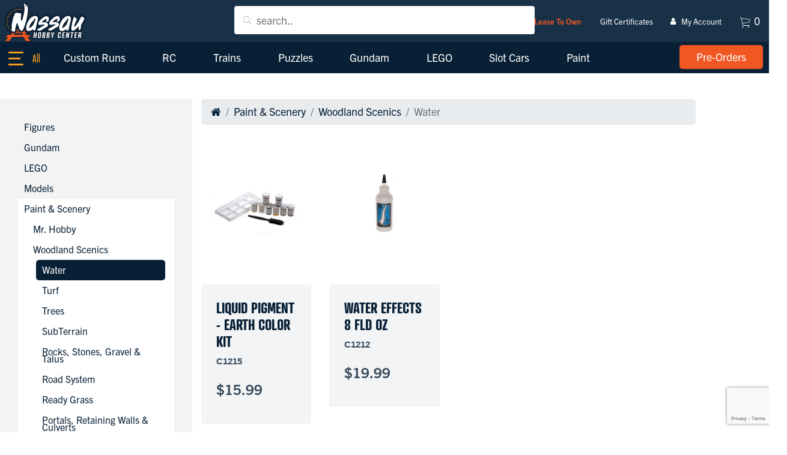

--- FILE ---
content_type: text/html; charset=utf-8
request_url: https://nassauhobby.com/shop/category/paint-scenery/woodland-scenics/water
body_size: 15006
content:

    <!DOCTYPE html >
    <html lang="en" >
    <head>


        <meta charset="utf-8">
        <meta name="viewport" content="width=device-width, initial-scale=1, shrink-to-fit=no">

        <meta name="author" content="">

        <!-- Search Engines -->
        
<title>Water Products | Nassau Hobby Center</title>
<meta name="description" content="" />
<meta name="robots" content="index, follow" />
<meta http-equiv="Content-Type" content="text/html; charset=utf-8" />
<link rel="canonical" href="https://nassauhobby.com/shop/category/paint-scenery/woodland-scenics/water"/>
 <meta property="og:title" content="Water Products | Nassau Hobby Center" />
 <meta property="og:description" content="" />
 <meta property="og:type" content="website" />
 <meta property="og:url" content="https://nassauhobby.com/shop/category/paint-scenery/woodland-scenics/water" />
                <link rel="apple-touch-icon" sizes="57x57" href="https://cdn.asdfinc.io/media/12095/logo-minimal.svg?center=0.5,0.505&mode=crop&width=57&height=57">
                <link rel="apple-touch-icon" sizes="60x60" href="https://cdn.asdfinc.io/media/12095/logo-minimal.svg?center=0.5,0.505&mode=crop&width=60&height=60">
                <link rel="apple-touch-icon" sizes="72x72" href="https://cdn.asdfinc.io/media/12095/logo-minimal.svg?center=0.5,0.505&mode=crop&width=72&height=72">
                <link rel="apple-touch-icon" sizes="76x76" href="https://cdn.asdfinc.io/media/12095/logo-minimal.svg?center=0.5,0.505&mode=crop&width=76&height=76">
                <link rel="apple-touch-icon" sizes="114x114" href="https://cdn.asdfinc.io/media/12095/logo-minimal.svg?center=0.5,0.505&mode=crop&width=114&height=114">
                <link rel="apple-touch-icon" sizes="120x120" href="https://cdn.asdfinc.io/media/12095/logo-minimal.svg?center=0.5,0.505&mode=crop&width=120&height=120">
                <link rel="apple-touch-icon" sizes="144x144" href="https://cdn.asdfinc.io/media/12095/logo-minimal.svg?center=0.5,0.505&mode=crop&width=144&height=144">
                <link rel="apple-touch-icon" sizes="152x152" href="https://cdn.asdfinc.io/media/12095/logo-minimal.svg?center=0.5,0.505&mode=crop&width=152&height=152">
                <link rel="apple-touch-icon" sizes="180x180" href="https://cdn.asdfinc.io/media/12095/logo-minimal.svg?center=0.5,0.505&mode=crop&width=180&height=180">
                <link rel="icon" type="image/svg" sizes="192x192" href="https://cdn.asdfinc.io/media/12095/logo-minimal.svg?center=0.5,0.505&mode=crop&width=192&height=192">
                <link rel="icon" type="image/svg" sizes="32x32" href="https://cdn.asdfinc.io/media/12095/logo-minimal.svg?center=0.5,0.505&mode=crop&width=32&height=32">
                <link rel="icon" type="image/svg" sizes="96x96" href="https://cdn.asdfinc.io/media/12095/logo-minimal.svg?center=0.5,0.505&mode=crop&width=96&height=96">
                <link rel="icon" type="image/svg" sizes="16x16" href="https://cdn.asdfinc.io/media/12095/logo-minimal.svg?center=0.5,0.505&mode=crop&width=16&height=16">
                <meta name="msapplication-TileImage" content="https://cdn.asdfinc.io/media/12095/logo-minimal.svg?center=0.5,0.505&mode=crop&width=144&height=144">
    <meta name="msapplication-TileColor" content="">
    <meta name="theme-color" content="">


        <script>!function (e, t) { typeof module != "undefined" ? module.exports = t() : typeof define == "function" && typeof define.amd == "object" ? define(t) : this[e] = t() }("domready", function (e) { function p(e) { h = 1; while (e = t.shift()) e() } var t = [], n, r = !1, i = document, s = i.documentElement, o = s.doScroll, u = "DOMContentLoaded", a = "addEventListener", f = "onreadystatechange", l = "readyState", c = o ? /^loaded|^c/ : /^loaded|c/, h = c.test(i[l]); return i[a] && i[a](u, n = function () { i.removeEventListener(u, n, r), p() }, r), o && i.attachEvent(f, n = function () { /^c/.test(i[l]) && (i.detachEvent(f, n), p()) }), e = o ? function (n) { self != top ? h ? n() : t.push(n) : function () { try { s.doScroll("left") } catch (t) { return setTimeout(function () { e(n) }, 50) } n() }() } : function (e) { h ? e() : t.push(e) } })</script>

            <!-- main.css -->
            <link href="https://cdn.asdfinc.io/_assets/_src/themes/nassau/main.min.css?v=638930029060000000" rel="stylesheet">

            <script src="https://cdn.asdfinc.io/node_modules/jquery/dist/jquery.min.js" type="text/javascript"></script>
            <script src="https://cdn.asdfinc.io/umbraco_client/Application/JQuery/jquery.validate.min.js" type="text/javascript"></script>
            <script src="https://cdn.asdfinc.io/umbraco_client/Application/JQuery/jquery.validate.unobtrusive.min.js" type="text/javascript"></script>
            <script src="https://cdn.asdfinc.io/bower_components/iscroll/build/iscroll.js" ></script>
            <script src="https://cdn.asdfinc.io/bower_components/drawer/dist/js/drawer.min.js" ></script>
            <script src="https://cdn.asdfinc.io/bower_components/typed.js/lib/typed.min.js" ></script>
            <script src="https://cdn.asdfinc.io/node_modules/lozad/dist/lozad.min.js"></script>
        
        
        

<!-- Global site tag (gtag.js) - Google Analytics -->
<script async src="https://www.googletagmanager.com/gtag/js?id=UA-35180717-1"></script>
<script>
  window.dataLayer = window.dataLayer || [];
  function gtag(){dataLayer.push(arguments);}
  gtag('js', new Date());

  gtag('config', 'UA-35180717-1');
</script>
<style>
.my-account a i {
    margin: auto 0;
    position: relative;
    left: -6px;
}
</style>


    <script>var flmbc = { h:80304, c:83198, ck: "580d0ebe-e81a-4785-84c2-cd49b6456a0d", sharedObjects: {} }</script>
    <script type="text/javascript" src="/_assets/js/flmbc/service/flmbc.js"></script>
    <script src="https://unpkg.com/vue@3/dist/vue.global.js"></script>
    <script src="https://cdnjs.cloudflare.com/ajax/libs/axios/0.21.1/axios.min.js" integrity="sha512-bZS47S7sPOxkjU/4Bt0zrhEtWx0y0CRkhEp8IckzK+ltifIIE9EMIMTuT/mEzoIMewUINruDBIR/jJnbguonqQ==" crossorigin="anonymous"></script>

        
    </head>

    <body id="btop" class="bcCategory water  no-header animate-in drawer drawer--left search-drawer--right {{adminClasses()}}" >

        




        





        <nav class="drawer-nav" role="navigation">
            <div class="drawer-menu">
                    <!-- logo -->
                    <div class="drawer-nav-logo">
                        <a class="" href="/"><img alt="Logo" title="Logo" src="https://cdn.asdfinc.io/media/12098/logo-vertical.svg" /></a>
                    </div>

        <div class="drawer-item-wrapper  ">

                <a class="drawer-nav-link " href="/shop/category/trains/o-gauge/nassau-hobby-center-exclusives" >
                    

                    <span class="drawer-nav-text d-none d-md-block">Custom Runs</span>
                    <span class="drawer-nav-text d-block d-md-none">Custom Runs</span>
                </a>

        </div>
        <div class="drawer-item-wrapper  ">

                <a class="drawer-nav-link " href="/shop/category/rc" >
                    

                    <span class="drawer-nav-text d-none d-md-block">RC</span>
                    <span class="drawer-nav-text d-block d-md-none">RC</span>
                </a>

        </div>
        <div class="drawer-item-wrapper  ">

                <a class="drawer-nav-link " href="/shop/category/trains" >
                    

                    <span class="drawer-nav-text d-none d-md-block">Trains</span>
                    <span class="drawer-nav-text d-block d-md-none">Trains</span>
                </a>

        </div>
        <div class="drawer-item-wrapper  ">

                <a class="drawer-nav-link " href="/shop/category/puzzles" >
                    

                    <span class="drawer-nav-text d-none d-md-block">Puzzles</span>
                    <span class="drawer-nav-text d-block d-md-none">Puzzles</span>
                </a>

        </div>
        <div class="drawer-item-wrapper  ">

                <a class="drawer-nav-link " href="/shop/category/gundam" >
                    

                    <span class="drawer-nav-text d-none d-md-block">Gundam</span>
                    <span class="drawer-nav-text d-block d-md-none">Gundam</span>
                </a>

        </div>
        <div class="drawer-item-wrapper  ">

                <a class="drawer-nav-link " href="/shop/category/lego" >
                    

                    <span class="drawer-nav-text d-none d-md-block">LEGO</span>
                    <span class="drawer-nav-text d-block d-md-none">LEGO</span>
                </a>

        </div>
        <div class="drawer-item-wrapper  ">

                <a class="drawer-nav-link " href="/shop/category/slot-cars" >
                    

                    <span class="drawer-nav-text d-none d-md-block">Slot Cars</span>
                    <span class="drawer-nav-text d-block d-md-none">Slot Cars</span>
                </a>

        </div>
        <div class="drawer-item-wrapper  ">

                <a class="drawer-nav-link " href="/shop/category/paint-scenery" >
                    

                    <span class="drawer-nav-text d-none d-md-block">Paint</span>
                    <span class="drawer-nav-text d-block d-md-none">Paint</span>
                </a>

        </div>
        <div class="drawer-item-wrapper  ">

                <a class="drawer-nav-link " id="" href="https://nassauhobby.com/shop/category/models" >
                    
                    <span class="drawer-nav-text d-none d-md-block">Models</span>
                    <span class="drawer-nav-text d-block d-md-none">Models</span>
                </a>

        </div>
                                    <div class="drawer-cta-panel">
                                    <a id="cta-nav-item-80395" href="/shop/category/pre-orders"  class="btn btn-md btn-primary  ">
                

                <span class="d-none d-sm-inline-block">Pre-Orders</span>
                <span class="d-inline-block d-md-none">Pre-Orders</span>
            </a>

                    </div>
            </div>
        </nav>



<!-- main nav -->
<div class="stripNavTwoStripsLogoLeftCtaRight addheadroom ">
        <!-- Display quick links in a thin strip above primary navigation, with tiny links -->
        <div id="stripNavTwoStripsLogoLeftCtaRight_Quick" class="nav-quick-links bg- stripNavTwoStripsLogoLeftCtaRight_Quick">
            <div class="container-fluid py-2 py-md-0 px-0 mx-0 ">

                <div class="row justify-content-md-center">
                    <!--left nav items-->

            <div class="col col-md-auto quick-logo ">
    
                    <a class="nav-link text-center " href="/" >
                        
    
                        <span class="nav-text d-none d-sm-none d-md-inline-block">Home</span>
                        <span class="nav-text d-sm-inline-block d-md-none">Home</span>
                    </a>
            </div>



<div class="flmbcNavSearch" id="flmbcNavItemSearch">
    <div class="overlay" 
         v-if="active" 
         @click='overlayClick()'
         :class="{ 'active' : active  }">
    </div>
    <div class="input-holder"
         :class="{ 'loading' : loading }">
        <input type="text"
               placeholder="search.."
               v-model="term"
               v-on:keyup.enter="keyEnter"
               @focus="activateSearch()"
               @blur="closeSearch()">
        <div class="flmbc-loader flmbc-loader-2">
            <div></div>
        </div>
        <button type="button" class="flmbc-loader flmbc-loader-2">
            <div></div>
        </button>
    </div>
    <div class="results-holder " 
         v-if="active"
         :class="{'holder-has-results' : products && products.length > 0, 
                 'holder-no-results' : !products || products.length === 0}"
         >
        <ul>
            <li class="no-results" v-if="(!products || !products.length) && search.length < 2">
                <p>No results.</p>
            </li>
            <li class="results" v-for="product in products">
                <a :href="'/product/' + product.id + product.custom_url.url">
                    <span class="image"><img v-if="product.primary_image" :src="product.primary_image.url_thumbnail" /></span>
                    <span class="name">{{product.name}}</span>
                </a>
            </li>
                <li class="view-all" v-if="products && products.length > 0">
                    <a :href="'/search' + '?q=' + term">All Results</a>
                </li>
        </ul>
    </div>

</div>

<script type="text/javascript" src="/_assets/js/flmbc/components/component.nav-item-search.js"></script>


            <div class="col col-md-auto ml-auto lease-to-own ">
    
                    <a class="nav-link text-center " href="/lease-to-own" >
                        
    
                        <span class="nav-text d-none d-sm-none d-md-inline-block">Lease To Own</span>
                        <span class="nav-text d-sm-inline-block d-md-none">Lease To Own</span>
                    </a>
            </div>
            <div class="col col-md-auto  ">
    
                    <a class="nav-link text-center" id="" href="https://nassau-hobby-center.mybigcommerce.com/giftcertificates.php" >
                        
    
                        <span class="nav-text d-none d-sm-none d-md-inline-block">Gift Certificates</span>
                        <span class="nav-text d-sm-inline-block d-md-none">Gift Certificates</span>
                    </a>
            </div>
            <div class="col col-md-auto my-account ">
    
                    <a class="nav-link text-center" id="" href="https://nassau-hobby-center.mybigcommerce.com/login.php" >
                        &nbsp;<i class="fa fa fa-user"></i>&nbsp;
    
                        <span class="nav-text d-none d-sm-none d-md-inline-block">My Account</span>
                        <span class="nav-text d-sm-inline-block d-md-none">My Account</span>
                    </a>
            </div>




<div class="" id="flmbcNavItemCart">
    <ul class="flmbc-cart-nav">
        <li class="flmbc-cart-nav-item" :class="{
                loading : loading,
                showCart : showCart
            }"
            @mouseover="show_cart"
            @mouseleave="hide_cart_delay"
            >
            <a :href="checkoutUrl"  class="flmbc-cart-link" title="View Cart">
                <i class="fa icon ion-ios-cart-outline"></i>
                <span class="flmbc-cart-num">{{totalItems}}</span>
            </a>
            <div class="flmbc-cart-fly has-items" v-if="cart">
                <div class="inner flmbc-cart-fly-items">
                    <div class="" v-if="cart.line_items" >
                        <span class="cart-item" href="#" v-for="lineItem in cart.line_items.physical_items">
                            <span class="cart-item-picture"><img :src="lineItem.image_url" /></span>
                            <span class="cart-item-name">{{ lineItem.name }}</span>
                            <span class="cart-item-price">${{ formatPrice(lineItem.sale_price) }}</span>
                            <button  @mouseup="flmbc_rfc(lineItem)" type="button" title="Remove From Cart" class="btn btn-cart-item-remove"><span class="ion ion-ios-close-outline"></span></button>
                        </span>
                        <div class="buttons">
                            
                            
                            <a :href="checkoutUrl" class="btn btn-checkout"><span class="text">Checkout</span><i></i></a>
                            <a :href="cartUrl" class="btn btn-view-cart"><span class="text">View Cart</span><i></i></a>
                        </div>
                    </div>
                    <div class="flmbc-cart-no-items" v-if="!cart">
                        <p>No items in cart</p>
                    </div>
                </div>
                <div class="flmbc-loader-2">
                    <div></div>
                </div>
            </div>
            
        </li>
    </ul>
    
</div>

<script type="text/javascript" src="/_assets/js/flmbc/components/component.nav-item-cart.js"></script>
                </div>
            </div>
        </div>
    <!-- Primary Navigation, logo left, nav items center, cta right -->
    <div id="stripNavTwoStripsLogoLeftCtaRight_Primary" class="outermost nav-primary-links bg- ">
        <div class="container-fluid px-0 px-0 px-md-2">
            <nav class="d-flex d-md-flex justify-content-between justify-content-md-between ">
                                    <!-- logo -->
                    <div class="nav-logo align-self-center">
                        <a class="d-none d-md-block" href="/"><img alt="Logo" title="Logo" src="https://cdn.asdfinc.io/media/12109/logo-nav.svg" /></a>
                            <a class="d-sm-block d-md-none logo-mobile" href="/"><img alt="Logo" title="Logo" src="https://cdn.asdfinc.io/media/12109/logo-nav.svg" /></a>
                        <div class="extra1"></div>
                    </div>

                <div class="secondaryholder navItemsRight">
                        <div class="d-none d-md-inline-block primarynavitems" id="primarynavitems">
                            <!-- middle nav -->
                            <ul class="nav navbar-nav" id="">
                                <!--center nav items -->
        <li class="nav-item   ">
                <a class="nav-link" href="/shop/category/trains/o-gauge/nassau-hobby-center-exclusives" >
                    
                    <span class="nav-text  d-md-block">Custom Runs</span>
                    <span class="nav-text d-none d-sm-block d-md-none">Custom Runs</span>
                </a>
        </li>
        <li class="nav-item   ">
                <a class="nav-link" href="/shop/category/rc" >
                    
                    <span class="nav-text  d-md-block">RC</span>
                    <span class="nav-text d-none d-sm-block d-md-none">RC</span>
                </a>
        </li>
        <li class="nav-item   ">
                <a class="nav-link" href="/shop/category/trains" >
                    
                    <span class="nav-text  d-md-block">Trains</span>
                    <span class="nav-text d-none d-sm-block d-md-none">Trains</span>
                </a>
        </li>
        <li class="nav-item   ">
                <a class="nav-link" href="/shop/category/puzzles" >
                    
                    <span class="nav-text  d-md-block">Puzzles</span>
                    <span class="nav-text d-none d-sm-block d-md-none">Puzzles</span>
                </a>
        </li>
        <li class="nav-item   ">
                <a class="nav-link" href="/shop/category/gundam" >
                    
                    <span class="nav-text  d-md-block">Gundam</span>
                    <span class="nav-text d-none d-sm-block d-md-none">Gundam</span>
                </a>
        </li>
        <li class="nav-item   ">
                <a class="nav-link" href="/shop/category/lego" >
                    
                    <span class="nav-text  d-md-block">LEGO</span>
                    <span class="nav-text d-none d-sm-block d-md-none">LEGO</span>
                </a>
        </li>
        <li class="nav-item   ">
                <a class="nav-link" href="/shop/category/slot-cars" >
                    
                    <span class="nav-text  d-md-block">Slot Cars</span>
                    <span class="nav-text d-none d-sm-block d-md-none">Slot Cars</span>
                </a>
        </li>
        <li class="nav-item   ">
                <a class="nav-link" href="/shop/category/paint-scenery" >
                    
                    <span class="nav-text  d-md-block">Paint</span>
                    <span class="nav-text d-none d-sm-block d-md-none">Paint</span>
                </a>
        </li>
        <li class="nav-item   ">
                <a class="nav-link  " id="" href="https://nassauhobby.com/shop/category/models"  >
                    
                    
                    <span class="nav-text d-md-block">Models</span>
                    <span class="nav-text d-none d-sm-block d-md-none">Models</span>
                </a>
        </li>
                            </ul>

                        </div>
                    <!-- mobile button -->
                    <button class="drawer-toggle hamburger hamburger--collapse d-inline-block d-md-none" aria-label="Menu" type="button">
                        <span class="hamburger-box">
                            <span class="hamburger-inner"></span>
                        </span>
                    </button>

                            <div class="nav-button align-middle align-item-right d-none d-lg-inline-block  align-self-center">
                                            <a id="cta-nav-item-80395" href="/shop/category/pre-orders"  class="btn btn-md btn-primary  ">
                

                <span class="d-none d-sm-inline-block">Pre-Orders</span>
                <span class="d-inline-block d-md-none">Pre-Orders</span>
            </a>

                            </div>
                </div>
            </nav>
        </div>
    </div>

</div>


















        <div class="allbutnav">
            

        <div class="navigation-content-push-padder"></div>



            <div class="main-content bcCategory parent-bcCategory">
                


<section id="bcCategory" class="bcCategory bcContentCategory2">
    

    <div class="container-fluid container-categories">
        <div class="row justify-content-start row-eq-height">
            <div class="bcLeftPanel col-12 col-md-3">
                    
                        <ul class="ul1">
                <li class="li1  ">
                    <a href="/shop/category/figures">Figures</a>

                    
                </li>
                <li class="li1  ">
                    <a href="/shop/category/gundam">Gundam</a>

                    
                </li>
                <li class="li1  ">
                    <a href="/shop/category/lego">LEGO</a>

                    
                </li>
                <li class="li1  ">
                    <a href="/shop/category/models">Models</a>

                    
                </li>
                <li class="li1  curbranch">
                    <a href="/shop/category/paint-scenery">Paint &amp; Scenery</a>

                    
        <ul class="ul2">
                <li class="li2  ">
                    <a href="/shop/category/paint-scenery/mr-hobby">Mr. Hobby</a>

                    
                </li>
                <li class="li2  curbranch">
                    <a href="/shop/category/paint-scenery/woodland-scenics">Woodland Scenics</a>

                    
        <ul class="ul3">
                <li class="li3 curcat ">
                    <a href="/shop/category/paint-scenery/woodland-scenics/water">Water</a>

                    
                </li>
                <li class="li3  ">
                    <a href="/shop/category/paint-scenery/woodland-scenics/turf">Turf</a>

                    
                </li>
                <li class="li3  ">
                    <a href="/shop/category/paint-scenery/woodland-scenics/trees">Trees</a>

                    
                </li>
                <li class="li3  ">
                    <a href="/shop/category/paint-scenery/woodland-scenics/subterrain">SubTerrain</a>

                    
                </li>
                <li class="li3  ">
                    <a href="/shop/category/paint-scenery/woodland-scenics/rocks-stones-gravel-talus">Rocks, Stones, Gravel &amp; Talus</a>

                    
                </li>
                <li class="li3  ">
                    <a href="/shop/category/paint-scenery/woodland-scenics/road-system">Road System</a>

                    
                </li>
                <li class="li3  ">
                    <a href="/shop/category/paint-scenery/woodland-scenics/ready-grass">Ready Grass</a>

                    
                </li>
                <li class="li3  ">
                    <a href="/shop/category/paint-scenery/woodland-scenics/portals-retaining-walls-culverts">Portals, Retaining Walls &amp; Culverts</a>

                    
                </li>
                <li class="li3  ">
                    <a href="/shop/category/paint-scenery/woodland-scenics/pigments">Pigments</a>

                    
                </li>
                <li class="li3  ">
                    <a href="/shop/category/paint-scenery/woodland-scenics/molds">Molds</a>

                    
                </li>
                <li class="li3  ">
                    <a href="/shop/category/paint-scenery/woodland-scenics/just-plug-lighting-system">Just Plug Lighting System</a>

                    
                </li>
                <li class="li3  ">
                    <a href="/shop/category/paint-scenery/woodland-scenics/buildings-structures">Buildings &amp; Structures</a>

                    
                </li>
                <li class="li3  ">
                    <a href="/shop/category/paint-scenery/woodland-scenics/ballast">Ballast</a>

                    
                </li>
        </ul>
                </li>
                <li class="li2  ">
                    <a href="/shop/category/paint-scenery/testors">Testors</a>

                    
                </li>
                <li class="li2  ">
                    <a href="/shop/category/paint-scenery/tamiya">Tamiya</a>

                    
                </li>
                <li class="li2  ">
                    <a href="/shop/category/paint-scenery/mission-models">Mission Models</a>

                    
                </li>
                <li class="li2  ">
                    <a href="/shop/category/paint-scenery/jtt-microscale">JTT MicroScale</a>

                    
                </li>
                <li class="li2  ">
                    <a href="/shop/category/paint-scenery/brushes">Brushes</a>

                    
                </li>
                <li class="li2  ">
                    <a href="/shop/category/paint-scenery/bachmann">Bachmann</a>

                    
                </li>
                <li class="li2  ">
                    <a href="/shop/category/paint-scenery/alclad">Alclad</a>

                    
                </li>
        </ul>
                </li>
                <li class="li1  ">
                    <a href="/shop/category/pre-orders">Pre-Orders</a>

                    
                </li>
                <li class="li1  ">
                    <a href="/shop/category/puzzles">Puzzles</a>

                    
                </li>
                <li class="li1  ">
                    <a href="/shop/category/rc">RC</a>

                    
                </li>
                <li class="li1  ">
                    <a href="/shop/category/rockets">Rockets</a>

                    
                </li>
                <li class="li1  ">
                    <a href="/shop/category/science-education">Science &amp; Education</a>

                    
                </li>
                <li class="li1  ">
                    <a href="/shop/category/slot-cars">Slot Cars</a>

                    
                </li>
                <li class="li1  ">
                    <a href="/shop/category/thomas-wooden-railway">Thomas Wooden Railway</a>

                    
                </li>
                <li class="li1  ">
                    <a href="/shop/category/trains">Trains</a>

                    
                </li>
                <li class="li1  ">
                    <a href="/shop/category/toys">Toys</a>

                    
                </li>
        </ul>


                
            </div>
            <div class="col-12 col-md-8 bcRightPanel">
                    <div class="row">
                        <div class="col-12">
                            <nav aria-label="breadcrumb" class="flmbc-bread">
                                <ol class="breadcrumb">
                                        <li class="breadcrumb-item bread-home"><a href="/"><i class="fa fa-home"></i></a></li>
                                                    <li class="breadcrumb-item"><a href="/shop/category/paint-scenery">Paint &amp; Scenery</a></li>
                                                    <li class="breadcrumb-item"><a href="/shop/category/paint-scenery/woodland-scenics">Woodland Scenics</a></li>
                                                    <li class="breadcrumb-item active">Water</li>


                                </ol>
                            </nav>
                        </div>
                    </div>

                <div class="row">
                    <div class="col-12 col-md-3 pb-5" v-for="product in products">
                        <div class="card-product" :class="{ loading : product.loading, noimage : !product.primary_image }">
                            <div class="image">
                                <a :href="'/product/' + product.id + product.custom_url.url" :style="{ height: '250px' }">
                                    <img v-if="product.primary_image" :src="product.primary_image.url_standard" />
                                </a>
                            </div>
                            <div class="info">

                                <span class="sku">{{ product.sku }}</span>

                                <a class="title-a" :href="'/product/' + product.id + product.custom_url.url">
                                    <h2 class="title">{{ product.name }}</h2>
                                </a>

                                <span class="price"
                                      :class="{ override : hasCustomField('price', product)}">{{ getProductPrice(product) }}</span>


                                <a :href="'/product/' + product.id + product.custom_url.url" class="btn btn-flmbc-atc">View</a>
                            </div>
                            <div class="flmbc-loader-2">
                                <div></div>
                            </div>
                        </div>
                    </div>
                </div>

                    <br/>
                    <div class="row justify-content-center search-pagination">
                        <div class="col-12 text-center col-info">

                            <p>Showing page 1 of 1</p>
                        </div>
                        <div class="w-100"></div>
                        <div class="col-12 text-center">
                            <nav aria-label="Search paging navigation">
                                <ul class="pagination ">
                                                                            <li class="page-item active">
                                            <a class="page-link" href="//nassauhobby.com/shop/category/paint-scenery/woodland-scenics/water?q=&p=1&m=50">1</a>
                                        </li>
                                    
                                </ul>
                            </nav>
                        </div>
                    </div>
            </div>

        </div>
    </div>

</section>

    <script>
            window.flmbc.FLMBCCategoryJson = [{"id":2399,"name":"Liquid Pigment - Earth Color Kit","type":"physical","sku":"C1215","description":"<div class=\"Description_descr\">Woodland Scenics C1215 Liquid Pigment - Earth Colors Kit\r\n\r\nLiquid pigment earth colors kit with 8 colors, applicator and palette\r\n\r\nThis is an amazingly simple system for coloring terrain and plaster castings such as rocks, retaining walls, culverts and tunnel portals.\r\n\r\nSpecifically formulated for coloring C1205 Flex Paste, Plaster Bandage, C1201 Lightweight Hydrocal™, plaster, foam, wood and paper mache terrain models. Water-soluble.\r\n\r\nBeginners can obtain craftsman-quality results.\r\n\r\nUndercoat Pigment provides a base coat of colour over white Plaster Bandage . This is the perfect base color under low ground covers, such as Fine and Blended Turf.\r\n\r\nUse full-strength or diluted and use to color rocks, terrain and plaster castings.\r\n\r\nDilute and blend water-soluble pigments in limitless combinations.\r\n\r\nColor plaster castings using the 'leopard spot' technique.\r\n\r\nWatch the Woodland Scenics video to learn how and purchase the C1207 Scenery Manual for additional information on how to use the Terrain and Landscape Systems.</div>","weight":2.0,"width":0.0,"depth":0.0,"height":0.0,"price":15.99,"cost_price":0.0,"retail_price":19.99,"sale_price":0.0,"map_price":0.0,"tax_class_id":0,"product_tax_code":"","calculated_price":15.99,"categories":[466],"brand_id":60,"option_set_id":null,"option_set_display":"right","options":null,"modifiers":null,"inventory_level":1,"inventory_warning_level":10,"inventory_tracking":"product","reviews_rating_sum":0,"reviews_count":0,"total_sold":0,"fixed_cost_shipping_price":0.0,"is_free_shipping":false,"is_visible":true,"is_featured":false,"related_products":[-1],"warranty":"","bin_picking_number":"","layout_file":"product.html","upc":"","mpn":"","gtin":"","search_keywords":"","availability":"available","availability_description":"","gift_wrapping_options_type":"any","gift_wrapping_options_list":[],"sort_order":0,"condition":"New","is_condition_shown":false,"order_quantity_minimum":0,"order_quantity_maximum":0,"page_title":"Liquid Pigment Woodland Scenics C1215","meta_keywords":[],"meta_description":null,"date_created":"2020-11-24T16:12:42-05:00","date_modified":"2023-12-31T17:35:59-05:00","view_count":61,"preorder_release_date":null,"preorder_message":"","is_preorder_only":false,"is_price_hidden":false,"price_hidden_label":"","custom_url":{"url":"/liquid-pigment-earth-color-kit/","is_customized":true},"custom_fields":[],"variants":[{"cost_price":0.0,"price":15.99,"sale_price":0.0,"retail_price":19.99,"weight":2.0,"width":0.0,"height":0.0,"depth":0.0,"is_free_shipping":false,"fixed_cost_shipping_price":0.0,"purchasing_disabled":false,"purchasing_disabled_message":"","upc":"","inventory_level":1,"inventory_warning_level":10,"bin_picking_number":"","mpn":"","id":2364,"product_id":2399,"sku":"C1215","sku_id":0,"option_values":[],"calculated_price":15.99,"calculated_weight":2.0,"image_url":"https://cdn11.bigcommerce.com/s-qe42tpl95x/products/2399/images/3437/C1215__75878.1606253522.386.513.jpg?c=1"}],"base_variant_id":2364,"open_graph_type":"product","open_graph_title":"","open_graph_description":"","open_graph_use_meta_description":true,"open_graph_use_product_name":true,"open_graph_use_image":true,"primary_image":{"id":3437,"product_id":2399,"is_thumbnail":true,"sort_order":0,"description":"","image_file":"z/273/C1215__75878.jpg","url_zoom":"https://cdn11.bigcommerce.com/s-qe42tpl95x/products/2399/images/3437/C1215__75878.1606253522.1280.1280.jpg?c=1","url_standard":"https://cdn11.bigcommerce.com/s-qe42tpl95x/products/2399/images/3437/C1215__75878.1606253522.386.513.jpg?c=1","url_thumbnail":"https://cdn11.bigcommerce.com/s-qe42tpl95x/products/2399/images/3437/C1215__75878.1606253522.220.290.jpg?c=1","url_tiny":"https://cdn11.bigcommerce.com/s-qe42tpl95x/products/2399/images/3437/C1215__75878.1606253522.44.58.jpg?c=1","date_modified":"2020-11-24T21:32:02+00:00"},"images":[{"id":3437,"product_id":2399,"is_thumbnail":true,"sort_order":0,"description":"","image_file":"z/273/C1215__75878.jpg","url_zoom":"https://cdn11.bigcommerce.com/s-qe42tpl95x/products/2399/images/3437/C1215__75878.1606253522.1280.1280.jpg?c=1","url_standard":"https://cdn11.bigcommerce.com/s-qe42tpl95x/products/2399/images/3437/C1215__75878.1606253522.386.513.jpg?c=1","url_thumbnail":"https://cdn11.bigcommerce.com/s-qe42tpl95x/products/2399/images/3437/C1215__75878.1606253522.220.290.jpg?c=1","url_tiny":"https://cdn11.bigcommerce.com/s-qe42tpl95x/products/2399/images/3437/C1215__75878.1606253522.44.58.jpg?c=1","date_modified":"2020-11-24T21:32:02+00:00"}],"videos":null,"BigResponseProductImages":null,"ImageUrlStandard":null,"Brand":null,"ToFormattedPriceString":"$15.99"},{"id":5374,"name":"Water Effects 8 fld oz","type":"physical","sku":"C1212","description":"<div class=\"Description_descr\">Woodland Scenics C1212 Water Effects 8 fld oz\r\n\r\nUse to model fast-moving water features, such as waterfalls, rapids, waves or churning water.\r\n\r\nWater Effects is mouldable, holds it shape and remains flexible.\r\n\r\nLet dry until clear.\r\n\r\nUse on top of fully-dried C1211 Realistic Water™ to add water movement. Non-toxic.\r\n\r\n8 fl oz (236 ml)</div>","weight":1.0,"width":0.0,"depth":0.0,"height":0.0,"price":19.99,"cost_price":0.0,"retail_price":17.99,"sale_price":0.0,"map_price":0.0,"tax_class_id":0,"product_tax_code":"","calculated_price":19.99,"categories":[466],"brand_id":60,"option_set_id":null,"option_set_display":"right","options":null,"modifiers":null,"inventory_level":4,"inventory_warning_level":10,"inventory_tracking":"product","reviews_rating_sum":0,"reviews_count":0,"total_sold":0,"fixed_cost_shipping_price":0.0,"is_free_shipping":false,"is_visible":true,"is_featured":false,"related_products":[-1],"warranty":"","bin_picking_number":"","layout_file":"product.html","upc":"","mpn":"","gtin":"","search_keywords":"","availability":"available","availability_description":"","gift_wrapping_options_type":"any","gift_wrapping_options_list":[],"sort_order":0,"condition":"New","is_condition_shown":false,"order_quantity_minimum":0,"order_quantity_maximum":0,"page_title":"Water Effects Woodland Scenics C1212","meta_keywords":[],"meta_description":"WS","date_created":"2020-11-24T16:25:39-05:00","date_modified":"2024-06-06T11:36:34-04:00","view_count":47,"preorder_release_date":null,"preorder_message":"","is_preorder_only":false,"is_price_hidden":false,"price_hidden_label":"","custom_url":{"url":"/water-effects-8-fld-oz/","is_customized":true},"custom_fields":[],"variants":[{"cost_price":0.0,"price":19.99,"sale_price":0.0,"retail_price":17.99,"weight":1.0,"width":0.0,"height":0.0,"depth":0.0,"is_free_shipping":false,"fixed_cost_shipping_price":0.0,"purchasing_disabled":false,"purchasing_disabled_message":"","upc":"","inventory_level":4,"inventory_warning_level":10,"bin_picking_number":"","mpn":"","id":5339,"product_id":5374,"sku":"C1212","sku_id":0,"option_values":[],"calculated_price":19.99,"calculated_weight":1.0,"image_url":"https://cdn11.bigcommerce.com/s-qe42tpl95x/products/5374/images/1146/C1212__99590.1606253275.386.513.jpg?c=1"}],"base_variant_id":5339,"open_graph_type":"product","open_graph_title":"","open_graph_description":"","open_graph_use_meta_description":true,"open_graph_use_product_name":true,"open_graph_use_image":true,"primary_image":{"id":1146,"product_id":5374,"is_thumbnail":true,"sort_order":0,"description":"","image_file":"f/753/C1212__99590.jpg","url_zoom":"https://cdn11.bigcommerce.com/s-qe42tpl95x/products/5374/images/1146/C1212__99590.1606253275.1280.1280.jpg?c=1","url_standard":"https://cdn11.bigcommerce.com/s-qe42tpl95x/products/5374/images/1146/C1212__99590.1606253275.386.513.jpg?c=1","url_thumbnail":"https://cdn11.bigcommerce.com/s-qe42tpl95x/products/5374/images/1146/C1212__99590.1606253275.220.290.jpg?c=1","url_tiny":"https://cdn11.bigcommerce.com/s-qe42tpl95x/products/5374/images/1146/C1212__99590.1606253275.44.58.jpg?c=1","date_modified":"2020-11-24T21:27:55+00:00"},"images":[{"id":1146,"product_id":5374,"is_thumbnail":true,"sort_order":0,"description":"","image_file":"f/753/C1212__99590.jpg","url_zoom":"https://cdn11.bigcommerce.com/s-qe42tpl95x/products/5374/images/1146/C1212__99590.1606253275.1280.1280.jpg?c=1","url_standard":"https://cdn11.bigcommerce.com/s-qe42tpl95x/products/5374/images/1146/C1212__99590.1606253275.386.513.jpg?c=1","url_thumbnail":"https://cdn11.bigcommerce.com/s-qe42tpl95x/products/5374/images/1146/C1212__99590.1606253275.220.290.jpg?c=1","url_tiny":"https://cdn11.bigcommerce.com/s-qe42tpl95x/products/5374/images/1146/C1212__99590.1606253275.44.58.jpg?c=1","date_modified":"2020-11-24T21:27:55+00:00"}],"videos":null,"BigResponseProductImages":null,"ImageUrlStandard":null,"Brand":null,"ToFormattedPriceString":"$19.99"}];
            
            window.flmbc.FLMBCCatTopJson = [{"name":"Figures","url":"/shop/category/figures","id":80381,"active":false},{"name":"Gundam","url":"/shop/category/gundam","id":80382,"active":false},{"name":"LEGO","url":"/shop/category/lego","id":80813,"active":false},{"name":"Models","url":"/shop/category/models","id":80814,"active":false},{"name":"Paint & Scenery","url":"/shop/category/paint-scenery","id":83160,"active":false},{"name":"Pre-Orders","url":"/shop/category/pre-orders","id":80395,"active":false},{"name":"Puzzles","url":"/shop/category/puzzles","id":80413,"active":false},{"name":"RC","url":"/shop/category/rc","id":82858,"active":false},{"name":"Rockets","url":"/shop/category/rockets","id":83106,"active":false},{"name":"Science & Education","url":"/shop/category/science-education","id":83116,"active":false},{"name":"Slot Cars","url":"/shop/category/slot-cars","id":83117,"active":false},{"name":"Thomas Wooden Railway","url":"/shop/category/thomas-wooden-railway","id":83217,"active":false},{"name":"Trains","url":"/shop/category/trains","id":80414,"active":false},{"name":"Toys","url":"/shop/category/toys","id":83226,"active":false}];
    </script>

<script type="text/javascript" src="/_assets/js/flmbc/pages/page.category2.js?v=5"></script>





            </div>

            

        <footer class="">
                        <div  >




<div class="outermost
            astrip
            stripGridManual
            
            
            stripGrid2Cell bg-primary-lighter text-  "
     style=""   >
    <div class="container  mt-0 mb-0 pt-5 pb-5  " >
        <div class="row   justify-content-center
                                
                                 ">

            



        <div class="col-md-12 bg-       pt-0 pb-0" style="" >





                            
    
<p style="margin-bottom: 0px;"><img style="display: block; margin-left: auto; margin-right: auto;" src="/media/12183/credit-cards.png?mode=crop&amp;width=350" alt="" data-udi="umb://media/215ad8676da94bcbac71d9470631ff18" /></p>






                        
        </div>

            


        </div>
    </div>
</div>

                        </div>
                        <div  >




<div class="outermost
            astrip
            stripGridManual
            
            
            stripGrid2Cell bg-primary text-  "
     style=""   >
    <div class="container  mt-0 mb-0 pt-6 pb-0  p-0" >
        <div class="row   justify-content-between
                                
                                row-eq-height ">

            



        <div class="col-md-2 bg-    pl-md-0   pt-0 pb-0" style="" >





                            
    





        <div class="widget imageBasicWidget  text-center text-md- no-content">
            <img src="https://cdn.asdfinc.io/media/12181/logo-big.png?quality=30" alt="" class="desktop d-none d-xl-block  " /> <!--desktop/default-->
            <img src="https://cdn.asdfinc.io/media/12181/logo-big.png?quality=30" alt="" class="tablet d-none d-sm-block d-xl-none  " />
            <img src="https://cdn.asdfinc.io/media/12181/logo-big.png?quality=30" alt="" class="mobile d-none d-block d-sm-none  " />
            <div class="extra1"></div>
        </div>






                        
        </div>
        <div class="col-md-3 bg-       pt-0 pb-0" style="" >





                            
    
<p class="p-title mb-0">Join Our Newsletter</p>
<p style="max-width: 350px;">Receive product &amp; pre-order announcements, fun things, and other happenings at Nassau!</p>






                        
        </div>
        <div class="col-md-5 bg-    pr-md-0   pt-0 pb-0" style="" >





                            
    

    
        <div id="umbraco_form_ccce7a0816a44e38b0a08750b9894edb" class="umbraco-forms-form nassauhobbynewsletter umbraco-forms-bootstrap4-horizontal">

<form action="/shop/category/paint-scenery/woodland-scenics/water" enctype="multipart/form-data" method="post"><input name="__RequestVerificationToken" type="hidden" value="c6Ssr5ali1cv8TACXeLQWRp-dT_XXRPMZgYBvaQxm73risEoqD_R4s3z0KtCmNA1ERfrAC46sbbkt8PgLQQP_TaF8dIlVZMoS0E9wJFPigI1" /><input data-val="true" data-val-required="The FormId field is required." id="FormId" name="FormId" type="hidden" value="ccce7a08-16a4-4e38-b0a0-8750b9894edb" /><input id="FormName" name="FormName" type="hidden" value="Nassau Hobby - Newsletter" /><input data-val="true" data-val-required="The RecordId field is required." id="RecordId" name="RecordId" type="hidden" value="00000000-0000-0000-0000-000000000000" /><input id="PreviousClicked" name="PreviousClicked" type="hidden" value="" />            <input type="hidden" name="FormStep" value="0" />
            <input type="hidden" name="RecordState" value="[base64]" />








<div class="umbraco-forms-page form-horizontal">

                

    <fieldset class="umbraco-forms-fieldset" id="487a56e6-0823-465e-9eec-548df312dc68">


        <div class="row">

                <div class="umbraco-forms-container col-md-12">

                        <div class="form-group  umbraco-forms-field emailaddress shortanswer mandatory" >

                                <label for="ced5cdc1-0723-4de6-bb12-db8b39e86513" class="col-12 control-label umbraco-forms-label">
                                    Email Address 
                                        <span class="umbracoForms-Indicator">*</span>
                                </label>

                            <div class="umbraco-forms-field-wrapper">

                                
<input type="text" 
       name="ced5cdc1-0723-4de6-bb12-db8b39e86513" 
       id="ced5cdc1-0723-4de6-bb12-db8b39e86513" 
       class="form-control text" 
       value="" 
       maxlength="500"
       placeholder="your@email.com"
data-val="true"
 data-val-required="Please enter a valid email address"

/>





<span class="field-validation-valid" data-valmsg-for="ced5cdc1-0723-4de6-bb12-db8b39e86513" data-valmsg-replace="true"></span>
                            </div>


                        </div>
                        <div class="form-group  umbraco-forms-field areyouahuman recaptcha3 mandatory alternating" >

                                <label for="8f8f1f71-cc6c-4dae-cae4-152febe50788" class="col-12 control-label umbraco-forms-label">
                                    Are You a Human? 
                                        <span class="umbracoForms-Indicator">*</span>
                                </label>

                            <div class="umbraco-forms-field-wrapper">

                                        <script src="https://www.google.com/recaptcha/api.js?render=6LfllOoaAAAAANWIv8v7mbqGj9HJoQK1tQ7UqyGw"></script>
        <input type="hidden" id="8f8f1f71-cc6c-4dae-cae4-152febe50788" name="g-recaptcha-response" />
        <script>
            grecaptcha.ready(function() {
                grecaptcha.execute('6LfllOoaAAAAANWIv8v7mbqGj9HJoQK1tQ7UqyGw', { action: '' }).then(function (token) {
                    $("#8f8f1f71-cc6c-4dae-cae4-152febe50788").val(token);
                    console.log(token);
                });
            });
        </script>

<style> .recaptcha3 label { display: none; } </style>

<span class="field-validation-valid" data-valmsg-for="8f8f1f71-cc6c-4dae-cae4-152febe50788" data-valmsg-replace="true"></span>
                            </div>


                        </div>

                </div>
        </div>

    </fieldset>


    <div style="display: none">
        <input type="text" name="ccce7a0816a44e38b0a08750b9894edb" />
    </div>

		
    <div class="umbraco-forms-navigation row">
		
        <div class="col-12">
                <input type="submit" class="btn btn-primary" value="Submit" name="submitbtn"/>
        </div>


    </div>

</div><input name='ufprt' type='hidden' value='[base64]' /></form>

        

    <script>
        document.addEventListener('DOMContentLoaded', function load() {
            if (typeof jQuery !== "function") return setTimeout(load, 50);
            

            var contourDateFormat = 'm/d/yy',
                formId = 'ccce7a0816a44e38b0a08750b9894edb',
                fieldSetConditions = {},
                fieldConditions = {},
                recordvalues = {};
            
            umbracoForms.dependencyCheck(formId);

            var form = $('#umbraco_form_' + formId + ' .umbraco-forms-page');
            var conditions = new umbracoForms.conditions(form, fieldSetConditions, fieldConditions, recordvalues);
            conditions.watch();
        });
    </script>




            <script type="text/javascript" src="/App_Plugins/UmbracoForms/Assets/Themes/Default/umbracoforms-dependencies.js" defer></script>
            <script type="text/javascript" src="/App_Plugins/UmbracoForms/Assets/Themes/Default/umbracoforms.js" defer></script>
            <script type="text/javascript" src="/App_Plugins/UmbracoForms/Assets/Themes/Default/umbracoforms-conditions.js" defer></script>
    </div>
    






                        
        </div>
        <div class="w-100"></div>
        <div class="col-md-5 bg-       pt-6 pb-0" style="" >





                            
    
<p class="p-subtitle">Browse</p>






                        
        </div>
        <div class="col-md-5 bg-       pt-6 pb-0" style="" >





                            
    
<p class="p-number"><a href="tel:15163789594">1 (516) 378 9594</a></p>






                        
        </div>

            


        </div>
    </div>
</div>

                        </div>
                        <div  >




<div class="outermost
            astrip
            stripGridManual
            
            
            stripGrid2Cell bg-primary text-  "
     style=""   >
    <div class="container  mt-0 mb-0 pt-4 pb-6  p-0 border-top-secondary-light" >
        <div class="row   justify-content-between
                                
                                row-eq-height ">

            



        <div class="col-md-2 bg-       pt-0 pb-0" style="" >





                            
    
<div class="listNodesWidget ">
<ul>
<li class="manual"><a data-udi="umb://document/7a559fa94062406399eb9c4d259b3c26" href="#" title="Apparel" data-anchor="#">Apparel</a></li>
<li class="manual"><a data-udi="umb://document/71445bb1385c4c2d964267f5c80d9b3b" href="#" title="Books" data-anchor="#">Books</a></li>
<li class="manual"><a data-udi="umb://document/cbe2a19c6e0d4e7687327ac990b61752" href="/shop/category/figures" title="Figures" data-anchor="#">Figures</a></li>
<li class="manual"><a data-udi="umb://document/97ed7154f8744fe3aeb16a8936cf032e" href="/shop/category/gundam" title="Gundam" data-anchor="#">Gundam</a></li>
<li class="manual"><a data-udi="umb://document/788aeb246e294508bc61cd30a592a7e8" href="/shop/category/pre-orders" title="Pre-Orders" data-anchor="#">Pre-Orders</a></li>
</ul>
</div>






                        
        </div>
        <div class="col-md-2 bg-       pt-0 pb-0" style="" >





                            
    
<div class="listNodesWidget ">
<ul>
<li class="manual"><a data-udi="umb://document/9a1887c424c94348900708fd046556e7" href="/shop/category/puzzles" title="Puzzles" data-anchor="#">Puzzles</a></li>
<li class="manual"><a data-udi="umb://document/45ed50569d9a4222b36cb4057e08efea" href="/shop/category/trains" title="Trains" data-anchor="#">Trains</a></li>
<li class="manual"><a data-udi="umb://document/b8102b3bfbb1454e8eb6074db40b694d" href="#" title="Tabletop Games" data-anchor="#">Tabletop Games</a></li>
<li class="manual"><a data-udi="umb://document/04753f6b667b4db3aed50efb0ad91e8e" href="/shop/category/lego" title="LEGO" data-anchor="#">LEGO</a></li>
</ul>
</div>






                        
        </div>
        <div class="col-md-2 bg-       pt-0 pb-0" style="" >





                            
    
<div class="listNodesWidget ">
<ul>
<li class="manual"><a data-udi="umb://document/ad422b8481dd439d8834fd890fd0e0d1" href="/shop/category/models" title="Models" data-anchor="#">Models</a></li>
<li class="manual"><a data-udi="umb://document/c6fe0a010dc74e91ad64a6c0cb4c3d7a" href="/shop/category/rc" title="RC" data-anchor="#">RC</a></li>
<li class="manual"><a data-udi="umb://document/ed089db440164c99bf069f64d910d3a1" href="/shop/category/rockets" title="Rockets">Rockets</a></li>
<li class="manual"><a data-udi="umb://document/2f84d7fe198442d1abbf3a2483e0b43d" href="/shop/category/science-education" title="Science &amp; Education" data-anchor="#">Science &amp; Education</a></li>
<li class="manual"><a data-udi="umb://document/56c16ee9c55c40869877ac1212147931" href="/shop/category/slot-cars" title="Slot Cars" data-anchor="#">Slot Cars</a></li>
</ul>
</div>






                        
        </div>
        <div class="col-md-2 bg-       pt-0 pb-0" style="" >





                            
    
<div class="listNodesWidget ">
<ul>
<li class="manual"><a data-udi="umb://document/3fb382e4d55e4585b8672e0d92905154" href="/shop/category/paint-scenery" title="Paint &amp; Scenery" data-anchor="#">Paint &amp; Scenery</a></li>
<li class="manual"><a data-udi="umb://document/fd1e4b1b116a488e8630df1faf6e6d05" href="/shop/category/thomas-wooden-railway" title="Thomas Wooden Railway" data-anchor="#">Thomas Railway</a></li>
<li class="manual"><a data-udi="umb://document/90476fc3fd284c5c9dfa086ab8a062a0" href="/shop/category/toys" title="Toys" data-anchor="#">Toys</a><a href="#"></a></li>
</ul>
</div>






                        
        </div>
        <div class="col-md-2 bg-    border-left-secondary-light   pt-0 pb-0" style="" >





                            
    
<div class="listNodesWidget ">
<ul>
<li class="manual" style="text-align: right;"><a data-udi="umb://document/bd52a426d74a41c7abf282b920e9d857" href="/our-history" title="Our History" class="text-secondary-light" data-anchor="#">Our History</a></li>
<li class="manual" style="text-align: right;"><a data-udi="umb://document/fd2a966005ea4c66883b94c79c3d12f0" href="/legal-terms" title="Legal &amp; Terms" class="text-secondary-light" data-anchor="#">Legal &amp; Terms</a></li>
<li class="manual" style="text-align: right;"><a data-udi="umb://document/de22ccdd01cb4081bc0f6220556bb579" href="/contact-us" title="Contact Us" class="text-secondary-light" data-anchor="#">Contact Us</a></li>
</ul>
</div>






                        
        </div>

            


        </div>
    </div>
</div>

                        </div>
                        <div  >




<div class="outermost
            astrip
            stripGridManual
            
            
            stripGrid2Cell bg-secondary text-  "
     style=""   >
    <div class="container  mt-0 mb-0 pt-0 pb-0  p-0" >
        <div class="row  align-items-end justify-content-between
                                
                                row-eq-height ">

            



        <div class="col-md-5 bg-       pt-3 pb-0" style="" >





                            
    
<p class="text-white">© Nassau Hobby Center 2025</p>






                        
        </div>
        <div class="col-md-5 bg-    pr-md-0   pt-0 pb-2" style="" >





                            
    

    <ul class="widget-social-links ">
<li><a aria-label="Facebook Page" target="_blank" href="https://www.facebook.com/NassauHobby/"><i aria-hidden="true" class="fa fa-facebook-square"></i></a> </li>                                        <li><a aria-label="Instagram Page" target="_blank" href="https://instagram.com/nassauhobbycenter?igshid=9l1bbelhq58c"><i aria-hidden="true" class="fa fa-instagram"></i></a> </li>        <li><a aria-label="YouTube Page" target="_blank" href="https://www.youtube.com/channel/UCOp1nAKeQvZlye2l3GD84Ww"><i aria-hidden="true" class="fa fa-youtube-square"></i></a></li>                            </ul>






                        
        </div>

            


        </div>
    </div>
</div>

                        </div>
                        <div  >




<div class="outermost
            astrip
            stripGridManual
            
            
            stripGrid2Cell bg-primary-dark text-  "
     style=""   >
    <div class="container  mt-0 mb-0 pt-4 pb-4  border-bottom-gray" >
        <div class="row  align-items-center 
                                
                                 ">

            



        <div class="col-md bg-       pt-0 pb-0" style="" >





                            
    
<p style="text-align: right;"><span class="text-white">Hand-Crafted by <a rel="noopener" href="https://flylightmedia.com" target="_blank">Flylight Media</a></span></p>






                        
        </div>

            


        </div>
    </div>
</div>

                        </div>
        </footer>



        </div>

        




            <script>var observer = lozad(".lazy", { threshold: .1, enableAutoReload: !0, load: function (e) { e.src = e.getAttribute("data-src"), e.onload = function () { } } }); var backgroundObserver = lozad(".lazybg", { threshold: .1 }); observer.observe(); backgroundObserver.observe();</script>
            <script src="https://cdn.asdfinc.io/node_modules/popper.js/dist/umd/popper.min.js"  ></script>
            <script src="https://cdn.asdfinc.io/node_modules/bootstrap/dist/js/bootstrap.min.js"  ></script>
            <script src="https://cdn.asdfinc.io/App_Plugins/UmbracoForms/Assets/moment/min/moment-with-locales.min.js" type="text/javascript"  ></script>
            <script src="https://cdn.asdfinc.io/App_Plugins/UmbracoForms/Assets/pikaday/pikaday.js" type="text/javascript" ></script>
            <script src="https://cdn.asdfinc.io/bower_components/headroom.js/dist/headroom.min.js" ></script>
            <script src="https://cdn.asdfinc.io/bower_components/Swiper/dist/js/swiper.min.js" ></script>
            <script src="https://cdn.asdfinc.io/node_modules/stellar.js/jquery.stellar.min.js" ></script>
            <script src="https://cdn.asdfinc.io/bower_components/jquery.easing/js/jquery.easing.min.js" ></script>
            <script src="https://cdn.asdfinc.io/bower_components/magnific-popup/dist/jquery.magnific-popup.js" ></script>
            <script src="https://cdn.asdfinc.io/bower_components/CreativeButtons/js/classie.js" ></script>
            <script src="https://cdn.asdfinc.io/node_modules/stickybits/dist/stickybits.min.js" ></script>
            <script src="https://cdn.asdfinc.io/_assets/js/main.js" ></script>
        

        


<script>
    $(".hamburger").click(function () {
        $(window).scrollTop(0);
    });
</script>

<script type="text/javascript">
        function setCookie(key, value) {
            var expires = new Date();
            expires.setTime(expires.getTime() + 30* (24* (60* (60 * 1000)))); // 30 days
            document.cookie = key + '=' + value + ';expires=' + expires.toUTCString();
        }

        function getCookie(key) {
            var keyValue = document.cookie.match('(^|;) ?' + key + '=([^;]*)(;|$)');
            return keyValue ? keyValue[2] : null;
        }
		
		setTimeout(function(){ 
			var hasviewed = getCookie('hasviewedhello');
			
			if(hasviewed === 'yes')
			{
				
			}
			else{
				$('#hello-badge-modal').modal('show'); 
				setCookie('hasviewedhello', 'yes');
			}
			
		}, 600000);
</script>

    </body>
</html>



--- FILE ---
content_type: text/html; charset=utf-8
request_url: https://www.google.com/recaptcha/api2/anchor?ar=1&k=6LfllOoaAAAAANWIv8v7mbqGj9HJoQK1tQ7UqyGw&co=aHR0cHM6Ly9uYXNzYXVob2JieS5jb206NDQz&hl=en&v=TkacYOdEJbdB_JjX802TMer9&size=invisible&anchor-ms=20000&execute-ms=15000&cb=6kdovg44tanf
body_size: 45861
content:
<!DOCTYPE HTML><html dir="ltr" lang="en"><head><meta http-equiv="Content-Type" content="text/html; charset=UTF-8">
<meta http-equiv="X-UA-Compatible" content="IE=edge">
<title>reCAPTCHA</title>
<style type="text/css">
/* cyrillic-ext */
@font-face {
  font-family: 'Roboto';
  font-style: normal;
  font-weight: 400;
  src: url(//fonts.gstatic.com/s/roboto/v18/KFOmCnqEu92Fr1Mu72xKKTU1Kvnz.woff2) format('woff2');
  unicode-range: U+0460-052F, U+1C80-1C8A, U+20B4, U+2DE0-2DFF, U+A640-A69F, U+FE2E-FE2F;
}
/* cyrillic */
@font-face {
  font-family: 'Roboto';
  font-style: normal;
  font-weight: 400;
  src: url(//fonts.gstatic.com/s/roboto/v18/KFOmCnqEu92Fr1Mu5mxKKTU1Kvnz.woff2) format('woff2');
  unicode-range: U+0301, U+0400-045F, U+0490-0491, U+04B0-04B1, U+2116;
}
/* greek-ext */
@font-face {
  font-family: 'Roboto';
  font-style: normal;
  font-weight: 400;
  src: url(//fonts.gstatic.com/s/roboto/v18/KFOmCnqEu92Fr1Mu7mxKKTU1Kvnz.woff2) format('woff2');
  unicode-range: U+1F00-1FFF;
}
/* greek */
@font-face {
  font-family: 'Roboto';
  font-style: normal;
  font-weight: 400;
  src: url(//fonts.gstatic.com/s/roboto/v18/KFOmCnqEu92Fr1Mu4WxKKTU1Kvnz.woff2) format('woff2');
  unicode-range: U+0370-0377, U+037A-037F, U+0384-038A, U+038C, U+038E-03A1, U+03A3-03FF;
}
/* vietnamese */
@font-face {
  font-family: 'Roboto';
  font-style: normal;
  font-weight: 400;
  src: url(//fonts.gstatic.com/s/roboto/v18/KFOmCnqEu92Fr1Mu7WxKKTU1Kvnz.woff2) format('woff2');
  unicode-range: U+0102-0103, U+0110-0111, U+0128-0129, U+0168-0169, U+01A0-01A1, U+01AF-01B0, U+0300-0301, U+0303-0304, U+0308-0309, U+0323, U+0329, U+1EA0-1EF9, U+20AB;
}
/* latin-ext */
@font-face {
  font-family: 'Roboto';
  font-style: normal;
  font-weight: 400;
  src: url(//fonts.gstatic.com/s/roboto/v18/KFOmCnqEu92Fr1Mu7GxKKTU1Kvnz.woff2) format('woff2');
  unicode-range: U+0100-02BA, U+02BD-02C5, U+02C7-02CC, U+02CE-02D7, U+02DD-02FF, U+0304, U+0308, U+0329, U+1D00-1DBF, U+1E00-1E9F, U+1EF2-1EFF, U+2020, U+20A0-20AB, U+20AD-20C0, U+2113, U+2C60-2C7F, U+A720-A7FF;
}
/* latin */
@font-face {
  font-family: 'Roboto';
  font-style: normal;
  font-weight: 400;
  src: url(//fonts.gstatic.com/s/roboto/v18/KFOmCnqEu92Fr1Mu4mxKKTU1Kg.woff2) format('woff2');
  unicode-range: U+0000-00FF, U+0131, U+0152-0153, U+02BB-02BC, U+02C6, U+02DA, U+02DC, U+0304, U+0308, U+0329, U+2000-206F, U+20AC, U+2122, U+2191, U+2193, U+2212, U+2215, U+FEFF, U+FFFD;
}
/* cyrillic-ext */
@font-face {
  font-family: 'Roboto';
  font-style: normal;
  font-weight: 500;
  src: url(//fonts.gstatic.com/s/roboto/v18/KFOlCnqEu92Fr1MmEU9fCRc4AMP6lbBP.woff2) format('woff2');
  unicode-range: U+0460-052F, U+1C80-1C8A, U+20B4, U+2DE0-2DFF, U+A640-A69F, U+FE2E-FE2F;
}
/* cyrillic */
@font-face {
  font-family: 'Roboto';
  font-style: normal;
  font-weight: 500;
  src: url(//fonts.gstatic.com/s/roboto/v18/KFOlCnqEu92Fr1MmEU9fABc4AMP6lbBP.woff2) format('woff2');
  unicode-range: U+0301, U+0400-045F, U+0490-0491, U+04B0-04B1, U+2116;
}
/* greek-ext */
@font-face {
  font-family: 'Roboto';
  font-style: normal;
  font-weight: 500;
  src: url(//fonts.gstatic.com/s/roboto/v18/KFOlCnqEu92Fr1MmEU9fCBc4AMP6lbBP.woff2) format('woff2');
  unicode-range: U+1F00-1FFF;
}
/* greek */
@font-face {
  font-family: 'Roboto';
  font-style: normal;
  font-weight: 500;
  src: url(//fonts.gstatic.com/s/roboto/v18/KFOlCnqEu92Fr1MmEU9fBxc4AMP6lbBP.woff2) format('woff2');
  unicode-range: U+0370-0377, U+037A-037F, U+0384-038A, U+038C, U+038E-03A1, U+03A3-03FF;
}
/* vietnamese */
@font-face {
  font-family: 'Roboto';
  font-style: normal;
  font-weight: 500;
  src: url(//fonts.gstatic.com/s/roboto/v18/KFOlCnqEu92Fr1MmEU9fCxc4AMP6lbBP.woff2) format('woff2');
  unicode-range: U+0102-0103, U+0110-0111, U+0128-0129, U+0168-0169, U+01A0-01A1, U+01AF-01B0, U+0300-0301, U+0303-0304, U+0308-0309, U+0323, U+0329, U+1EA0-1EF9, U+20AB;
}
/* latin-ext */
@font-face {
  font-family: 'Roboto';
  font-style: normal;
  font-weight: 500;
  src: url(//fonts.gstatic.com/s/roboto/v18/KFOlCnqEu92Fr1MmEU9fChc4AMP6lbBP.woff2) format('woff2');
  unicode-range: U+0100-02BA, U+02BD-02C5, U+02C7-02CC, U+02CE-02D7, U+02DD-02FF, U+0304, U+0308, U+0329, U+1D00-1DBF, U+1E00-1E9F, U+1EF2-1EFF, U+2020, U+20A0-20AB, U+20AD-20C0, U+2113, U+2C60-2C7F, U+A720-A7FF;
}
/* latin */
@font-face {
  font-family: 'Roboto';
  font-style: normal;
  font-weight: 500;
  src: url(//fonts.gstatic.com/s/roboto/v18/KFOlCnqEu92Fr1MmEU9fBBc4AMP6lQ.woff2) format('woff2');
  unicode-range: U+0000-00FF, U+0131, U+0152-0153, U+02BB-02BC, U+02C6, U+02DA, U+02DC, U+0304, U+0308, U+0329, U+2000-206F, U+20AC, U+2122, U+2191, U+2193, U+2212, U+2215, U+FEFF, U+FFFD;
}
/* cyrillic-ext */
@font-face {
  font-family: 'Roboto';
  font-style: normal;
  font-weight: 900;
  src: url(//fonts.gstatic.com/s/roboto/v18/KFOlCnqEu92Fr1MmYUtfCRc4AMP6lbBP.woff2) format('woff2');
  unicode-range: U+0460-052F, U+1C80-1C8A, U+20B4, U+2DE0-2DFF, U+A640-A69F, U+FE2E-FE2F;
}
/* cyrillic */
@font-face {
  font-family: 'Roboto';
  font-style: normal;
  font-weight: 900;
  src: url(//fonts.gstatic.com/s/roboto/v18/KFOlCnqEu92Fr1MmYUtfABc4AMP6lbBP.woff2) format('woff2');
  unicode-range: U+0301, U+0400-045F, U+0490-0491, U+04B0-04B1, U+2116;
}
/* greek-ext */
@font-face {
  font-family: 'Roboto';
  font-style: normal;
  font-weight: 900;
  src: url(//fonts.gstatic.com/s/roboto/v18/KFOlCnqEu92Fr1MmYUtfCBc4AMP6lbBP.woff2) format('woff2');
  unicode-range: U+1F00-1FFF;
}
/* greek */
@font-face {
  font-family: 'Roboto';
  font-style: normal;
  font-weight: 900;
  src: url(//fonts.gstatic.com/s/roboto/v18/KFOlCnqEu92Fr1MmYUtfBxc4AMP6lbBP.woff2) format('woff2');
  unicode-range: U+0370-0377, U+037A-037F, U+0384-038A, U+038C, U+038E-03A1, U+03A3-03FF;
}
/* vietnamese */
@font-face {
  font-family: 'Roboto';
  font-style: normal;
  font-weight: 900;
  src: url(//fonts.gstatic.com/s/roboto/v18/KFOlCnqEu92Fr1MmYUtfCxc4AMP6lbBP.woff2) format('woff2');
  unicode-range: U+0102-0103, U+0110-0111, U+0128-0129, U+0168-0169, U+01A0-01A1, U+01AF-01B0, U+0300-0301, U+0303-0304, U+0308-0309, U+0323, U+0329, U+1EA0-1EF9, U+20AB;
}
/* latin-ext */
@font-face {
  font-family: 'Roboto';
  font-style: normal;
  font-weight: 900;
  src: url(//fonts.gstatic.com/s/roboto/v18/KFOlCnqEu92Fr1MmYUtfChc4AMP6lbBP.woff2) format('woff2');
  unicode-range: U+0100-02BA, U+02BD-02C5, U+02C7-02CC, U+02CE-02D7, U+02DD-02FF, U+0304, U+0308, U+0329, U+1D00-1DBF, U+1E00-1E9F, U+1EF2-1EFF, U+2020, U+20A0-20AB, U+20AD-20C0, U+2113, U+2C60-2C7F, U+A720-A7FF;
}
/* latin */
@font-face {
  font-family: 'Roboto';
  font-style: normal;
  font-weight: 900;
  src: url(//fonts.gstatic.com/s/roboto/v18/KFOlCnqEu92Fr1MmYUtfBBc4AMP6lQ.woff2) format('woff2');
  unicode-range: U+0000-00FF, U+0131, U+0152-0153, U+02BB-02BC, U+02C6, U+02DA, U+02DC, U+0304, U+0308, U+0329, U+2000-206F, U+20AC, U+2122, U+2191, U+2193, U+2212, U+2215, U+FEFF, U+FFFD;
}

</style>
<link rel="stylesheet" type="text/css" href="https://www.gstatic.com/recaptcha/releases/TkacYOdEJbdB_JjX802TMer9/styles__ltr.css">
<script nonce="SxQMGGgpSaGlZxNmRCbFWw" type="text/javascript">window['__recaptcha_api'] = 'https://www.google.com/recaptcha/api2/';</script>
<script type="text/javascript" src="https://www.gstatic.com/recaptcha/releases/TkacYOdEJbdB_JjX802TMer9/recaptcha__en.js" nonce="SxQMGGgpSaGlZxNmRCbFWw">
      
    </script></head>
<body><div id="rc-anchor-alert" class="rc-anchor-alert"></div>
<input type="hidden" id="recaptcha-token" value="[base64]">
<script type="text/javascript" nonce="SxQMGGgpSaGlZxNmRCbFWw">
      recaptcha.anchor.Main.init("[\x22ainput\x22,[\x22bgdata\x22,\x22\x22,\[base64]/MjU1OmY/[base64]/[base64]/[base64]/[base64]/bmV3IGdbUF0oelswXSk6ST09Mj9uZXcgZ1tQXSh6WzBdLHpbMV0pOkk9PTM/bmV3IGdbUF0oelswXSx6WzFdLHpbMl0pOkk9PTQ/[base64]/[base64]/[base64]/[base64]/[base64]/[base64]/[base64]\\u003d\x22,\[base64]\\u003d\x22,\[base64]/DqcOuwpzCtcKKDRbDq2jDusOnDMO8w5pib0UVRQXDq39Fwq/Dm3hubMOjwrfCl8OOXgYPwrIowrvDgTrDqFQXwo8ZfsOWMB9Hw47DilDCqTdcc0XCnQxha8K8LMOXwqbDi1Mcwq9kWcOrw5/Dt8KjC8KTw6DDhsKpw4xvw6EtbcKQwr/DtsKyIxlpQsOFcMOIGMOtwqZ4amdBwpkxw70ofhcCLyTDuH95AcKJUG8JWkM/[base64]/[base64]/DnEtfNixkMcObw5tKCsOUWzYHD0ArdcKVccOzwpAmw6Mowr1vZ8OyFMKeJ8OiXmvCuCN+w6JYw5vCvcKQVxp6dsK/[base64]/[base64]/AcKvFcOodsObwrcvw6I6wqPDnEpdZlLDm0c6w791IwhzLMORw7fDjBk2TG/Ci3nDo8OCI8Ogw5TDicO5EC0ND3EQSCPDvF3ChQrDri8nw71iwplswrtVehczMMOpZEVgwq56JBjCvcKfWkPChMOyZMKNdsOXw4/[base64]/[base64]/CgMOSwprCqMKIaXPDnsKCwodJw695wrDCisOiw5Nbw4xpLiVhEMOzMCjDqjjCqMOYVsOqE8KPw5LDhsOAL8Ovw45gBMOsGWDCqycow7YJB8O+TMKqKFAnw7kZGsKYG2jDksKlOhrDk8KPEMOmEULCqkdURQrCtyLCikIbBsOOd09rw73Dui/[base64]/[base64]/PWBBworCp2rCkXXDuGTDqTJ3woMOwqsEw7ApIjdoBCBVI8O0DMOOwoQLw6bCrlJtGzAhw4LCr8ObNcOXfVUvwo7DiMK1w5fDtsOywqkqw4/Cl8OHNsK4w6rCgsK4bykGw5zCjWDCujHCukPCkQ/CtmvCr1kpfDo2wqBEwprDr2pCwoHCrcOwwpbDhcOlwrtZwp51AcO7wrJYK3gFw71/fsOPwo1mw4k8VWMuw6pWeFvChMOYZHpMwqfCox/DuMOBw5LCvcKbwpzCmMKCIcKKBsKPwo0edRIec3/Cl8K5c8KIR8KLfMOzwpTDnCfDmTzDnkl0VHxKGcK4VCPClhzDpX3ChMOoI8Okc8ODwrIqRknDvcO6w4LDl8KTBcK1wot5w4jDhGTCtgFbLXF+wrLDtcOiw7PChsKNwr85w5kwDMKkGX/CkMOuw6YTwobCuzXCtxwFwpDDhCd7JcOiwrbClhxUwrNMY8K0w79ufw91cERGPcOrPkwSGMKqwq0sEyh7w5lOw7HDnMK4VcOcw7bDhSHDn8KFKsKrwpY/[base64]/w6BRfjXCjw8xw6Jiw6XDoSdjDsKJazvDjsK9woRWXgl/[base64]/CucKIw6FnaRdkw6DDmyPCgsOlSABpWlXCgDDCkAsvXA9+w5PDgENmUsK0XcKJHBPCoMOow5TDhATDsMOyD0zDp8KPwqJqwq8bYTVLUALDmsOOP8ONWkxVN8Odw6tWwpDDpSTDrHw4wpzCnsOpAMKNM1vDjSFew6Bwwp/DpsKHcUTCh3kkOsO1wqnCqcO+X8OowrTCvmnCs09Jf8KyMANvWMONa8KYwqhYw5o1wq3DgcK/w6TClis6w6jClg88QsOYw7kdCcO8YlkXSMOgw6bDpcOSw7TCqHrClcKQwobDvl7DoEvDkz3DjcOwAErDvT7Cuw/DthFDwo5qw54swrHCiyUBwqvDomIOw4XCpg/DknTCsiLDlsKkw58rw57DpMKmPjLCminCgjd/HGPDucOfwrDCp8OTGMKbw78YwrrDnnoPw7XCuGRVasKgw7/CqsKcPMKhwpoOwqLDkcOcRsKEwqrCmzHCn8KOLHtHEAhzw5rCozrCjcKwwo0sw4DChMO9wqbCk8K0w7MHDwwTw4MAwpxjJgVXccKoAA/CmxRXWsOVwqkZw6xdwqTCkwbCvMKWeljDk8KvwqZ9w4MAEMO0wr3Du3cuV8KWwqEYZ1/CmlVFw43DsRXDtsKpP8KXBMK8EcOtw6gcwqfDpsOLHMOQw5LDr8OFWSYSwrYiw77DpcO1csOfwp1LwqPDisKQwoMqcV/CssKqIsORB8OxdXpww7VpVXEQwpzDosKOwoVJRsKeAsO0N8KrwrzCpH/CrR8gw5TCr8O/[base64]/SsOPNcK+dcKgwoLCqMOycnpbeD3DvGsDOsOxQXzCiwYlwrbDpcOxTsK/[base64]/[base64]/DpMKQwrdLD8OWGsKZwo0QdMKbXcOUwqjDtwAPwpweTQrDn8KMdsO1EcOiwrJ8wqXCqMO5YkZBd8K4LsOhf8KoCjB0FsK5wqzCgB3DrMODwqhbO8KvOnYYQcOkwrXCrMOIYsOyw4EfI8OBw6YfZVPDoVbDk8OzwrRPW8Kiw4UePSdVwoQRDMOuG8OHw4wzWcK0PxYMwp/Dp8Kow6dsw4HCmsKMW1bCm2TDqjQDL8OVw74hwrjCmWsScFowLnQKwrkjOWteA8O9IxM2A3/Cl8KZLsORwq3DnsOUwpfCjEcSaMK7woTDp04ZMcOtwoVFDHXCiFhlZV0sw5LDl8Oww5bDkEDDrSZ6IcKZfHcawp3CsVFDwq/[base64]/DqMOZT8Oywp1tAMObwofDkg/DvMOdTMKEwp02w6vClmF5NRbCksOFCUlqFMO/AyRpAR7Duw/DjsOew5vCtxETPRhtNzvCmMOmQMKvby82wpAFKcOEw7VLJ8OlHcOLwodCG1tNwoXDmcOgSz/Dr8KDw6p4w4zDocKQw6zDpEDDv8OuwrFhaMK9WFrCisOlw53Ckx9wGMKNw7hfwp/Drzkgw5bDuMOtw5nCncKhwpgVwpjCv8OmwrgxMxkUV2kITAzCsRUYAi8mbywSwpAew4JJaMO6wpwJNm/CocOWIcOuw7QAw6EPw4/[base64]/CncKbw7hUMyHDoMKMN8OGHcKZPhJvBw1uCDTCvsODw7jCpx7DmcKAwrdwacOGwpJBDsK7e8OuC8OQIn/[base64]/DpsKVwpMhKsK8w6BGH8OmaMOiw68xZH3CpyfDiVjDhV7CiMODXjfCgTd0wq/DhgzCkcOvWEh7w57CmMOlw4I5wrJUEm0oQl1Ic8Kzw715wqolw5LCoHJxw5A+wqh8w4Itw5DCk8K/F8KcRnYYW8KiwphbbcO0w6/[base64]/Hkt6w7hCFiAtwpRYbR/CtMKhKx0cNWoswrjCsURRWsKOw7UUwp7ClMOKDkxHwovDmDVRw4s5FHLCtVNgGsOhw5hSw7fCscOOCsOiOAvDnFghwpnCs8KbbXFBw63CuXcvw6jCrFbDtcKywrsUY8Ktw7hBTcOKERfDoRkSwoIKw5UmwrPCqCjDqsOue2/DhBzDvyzDoB/CnHhSwoMrfGnCjm7ChGIPDsKuwrjDscKNJ1PDqg5Qw6XDi8K2wpdbbnnDmMO6GcK+LsOmw7A4Dk3DqsKeMRnCucKjHXEcf8OVw6PCmg3CnsKDw4/CkTjCoQIMw7HDqMKWasKwwq3Co8KGw5HCl0HDkSotOsOANW/CjDDDqTNaNsOGNyAhw7pJFAZOHsODwofClcOleMKow7fDu0M8woQmwqXCrj3CqMOGwqJKwq/Dq1bDoxfDl1leUcOMAWjCuyDDn2jCscOewqIBw7PCnsKZcCvCswsGwqUfd8K9EWDDnR8eS2TDucKiflJ+wqU1w6VhwppSwpMxfsO1E8KdwplAwowOKcOyasO5wo9Iw53DoX4Cwol9worChMKJw7bCqUtuw4/CnsK+AcKcw63DusOnw44+Fz8ZX8O9dMONEAwDwqYQLMOQwo/Dukw/XAHCtsK6wohwKMO+UmzDrMOQOAJzwr5Xw4rDimzCpnNKEgjCscO9dsKuwoNbbCQgMzgMWcKpw595MMO4M8KnR2Ffw6DDmcOcwqABNXzCujfCnMO2LT8uHcK7NUbDnCbDrD4rRyM9wq3CosKNwp/DgF/CocO3w5EjL8KBwr7DiV7Di8OMZMKlwpwwIMKxwonDuHjDhBTCuMKiwpDCukbDqsK0ZcK7w4zDjT5rE8Kkwoc8McKGXmw3ZcK+wq90wpBvw4vDrlE7wrDDp28USX4+LMKwGzc7FH7DtQEPczdLZzI2bmbDkC7DtlTCpzPCtMKwPRfDhjzCsGxBw47CgxwMwoZvwpjDkW/DtXRkTBHCl28OwqnDj2XDoMO7fm7DvDRZwrZ/L2LCncK2w4NIw5bCvQQINR5TwqkRU8OfNX/CtMOOw5I8ccKSMMOpw5IcwpJ8wqBcw4bCpcKEXB/ChAXCm8OKYMKew70zwrPCiMKfw5/DmAjCh3LDhzksGcK0wqs3wqoRw4tAXMOdWsK3wonDssKsVzPCnQLDjsOZw63DtXPDq8KDw58HwqthwrE3wqRAdcO6YHnCisOWP0BXJMKXw4N0Ql8Vw68gwqLDr0RfV8OLwqspw7tsNMORd8Kiwr/Dv8K8SVHCuSzCn33DhsOAFMO3wq8ZHXnCnBbCoMKIwpDCisKCw7XCgGvCrsOTwqDCl8Ojwq/Ck8OAPsKOcmQmKhrCu8ODwpjDkVhxADdDGMOYfB0Lwq3DvSDDpMO0wr7DhcOfw7jDrjHDgSwOw5vCq0XDq2sLwrfDj8KMQcOKwoHDm8OlwpwWwqF2w7nCrWsYw41Cw6VZVcK1wpzDmsK/E8K4wq7DkErCkcKYw4jCpMKXKSnDsMKcw4pHw4Naw4F6w54nw6fCsnXCgcOZwpjDssKTw6vDt8O4w4Fkwo/[base64]/ClsKPwpPCmcKVA8O7w7jDq8Ozw5XCkFXClUA1wobCnMO0wr4hwqUYw4rCssO4w5A/XcOiFMOXR8Kyw6nCunkYYmoYw6XCjAUqwpDCnMOSw4Z+HMObw5d1w6HCmMKswoRuw7ssKiRmLcKVw494wr55ZGbDncKbCRk5w7kwB0/Cs8Opw7xTY8Kvw6rDk3cbwpV0w6XCpmDDsm1Nw4zDnjsYGl9jIXJsecKnwq8Kwo4fccO3w6gKwoBFZiHCp8O7w79Dw6EnPcKqw4nDjx8UwrnDol/DsSBUZG41w7pTHMKtGcOkw7Yjw6oMD8KCwq/[base64]/CvsODQ2tcw6YTwqU4wpVsw6ojDF9jw5XDtMOjw6vCvMKfwrlfKVA2wrUAWA7Ck8Klwo3CqcKbw78fw7MuXE5kAnRDaVYPw5tywrzCr8KnwqLCtyPDr8Kww6PDu3tOw5Btw6lVw53DkDzDoMKLw7/Cj8K0w6PCv1w0TMKkdMKAw5xUYcKqwrrDiMOtDsOvVsKVwqvCjWQUw6Jvw7jDlcKrM8OsCEvCqsO3wrRvw5zDtMO/w7fDulUHw53Dq8Kjw4cLwqLDhWBEwrYtGsO3wpzCkMKCfR3Dk8OWwqFeWMOJV8O1wrTDhUrDoHtswqnDsiVJw5VBSMKdwosjSMK4UsKdK3FCw7x1V8KUWsKGNcKrQcOEJcOWXVQRw5dCwofCi8O7wqvCnsOxW8OKUsKRXcKbwrvDjwwzCsOOFMKpPcKTwqZFw53DkH/CgA1cwqR8dkHDulhTBkfCrcKBw5kcwo0IFMOqasKuwpLCqcKSLRzCr8O7c8O9fBgeLMOnbCdgN8Odw6opw7HCmQnDvz/Dkx1FH3QiTsKNwr/Dg8K7Rl3DlsKgHcOyDsK7wozDqhEPRTJCw5XDq8O6wotOw4TDtErCqRDDmnckwoLCjX7DoUPCjWYEw6seeHF8w7/CmT3CicOHwoHCvibDscKXPsOoEcOnw6ggRTsjw6hhwqwnSBHDvkTDl1DDkBLCnRLCucK7BsOtw7kNw4HDu27DhcOhwrNewqnDjsOiD2BmFcOJLcKuwr8fwog/[base64]/Cl8Kyw7LCizvDlj99wojDsAHCixISZ1JCcFA5w44+B8O/w6VEw49owpjCsRrDqnMVCSd4w4rCj8OWJw0HwoXDoMOzw77CjsOsGh/CjMK3c0vCphTDnFPDtMO8wqrCgSxuwqkuUhQKAsKYJ0nDilomR23DgsKWwq/Dj8K9ZjDDgcOaw4kOJMKbw6fDosOdw6bCtsKVVcO9wogJw5sowrXCiMKKwoDDocK/[base64]/ZxjDlMO5WMOlwpvDhgrCizlowobCkMKrwpjCgm3DglrDgcOkHcOBAERkasKJw7HDvMODw4Ynw4zDicOEVMO/wq1gwr4QXiHDq8KXw4c0CyNrwpR9NxjCrSfCpQnCqTpaw6ULYcKuwrnDuhtIwr5JalXDhx/CtMK+NXR7w4YtRMOxwoI1ecKcw7UKFX3CvVbCpjhXwq7DusKAw5oiw6FfAinDi8O1w7TDnQw0worCv2XDvcO+O2V2w4VtIMOsw6dvTsOiaMKyVMKDwrfCucKBwplXMMKow5MKDj/CnSglAlnDh1dFScKJPcO8GCpowopBwrDCs8OUGsOJwo/Cj8KVUsK1UsOLWcKgwofDr23Dp0YARRIBwo7CiMK0LcKXw5PCnsKLI3oGV3dFOcKCb3HDnMOsCEHCnXQFccKqwo/DrMOww45OccKmIsKQwqUrw6khRzvCoMO0w7LCisKuNR4lw7o0w7zCu8KeYMKCAMOuc8KrGcKPBVQlwpcKQV8XCRzClG8/w7DCuCBXwo92DTRaQMOCGsKgwrorG8KYGQIFwpkAQ8OSw50MRsOlwopPw6wMJH3DtsOGw5pLNMKmw5J8WcOLbyfCgVXCiEbCtj3DmQrCvydVcsOGVcOIw4wFOzQVHMO+wpjDpyoTc8Kgw6VmLcK8LsOXwrIWwqYCwpwGw4bCtmvCpMO5f8KhEsOrK3/DtMKtwqNYDHDCgndqw5ZRw5PDvHI6w5E4XXgebELCujUVAMKVF8K+w6xUdMOkw7rCvMOBwoQxJFLClcKVw4nDg8OpBMKtWjY9Ek8hwoI/w5UXw5Nywo7CkjHCssKxw4Bxwr5yDsKOPljCsmpZwp7CjcKkwovCri3CmEANfsKtTcKjJcOtTMKAOEvCnC8MOiscUErDqUh/wqLCkcOOQ8KVw7ggYsOIbMKFFcKaXHBdRh5ZaXLDpXAzw6NSwqHDgXNMXcKVw6HDpcOjE8KWw4JvBBICFcOLw4zDhxjDtm3CgsKzaxBXwrQuw4Vxf8OjKSvCosOpwq3Cui/CsRliw6vDsBrDgwbCkkZ/[base64]/[base64]/FsKdRcKlwq9mNcO6w4tjw6nDjsKJw4PCrAjCgwF5bMOXw6E0ZzbCqsKLTsKSXcOFWRtILXfCn8OpTjIBScO4aMOMw6peM0DDqFtXKAtxw4F/w784RcKXdMOLwrLDgiHCgVZZB3rCoh7DnsK8HsKZT0E/w4ovIifCg1I9w5sew5/CtMKtNU3DrlbDn8OdYMKqQMOQw6EfecOeB8KFV0HCuTJDDsKRwonCtSFLwpbDk8OQK8KUSMOfQmhNw4gvw6tVw6FYfQsEJmzCnyvDj8OIFAdGwo/[base64]/CuMKvDWHCocOFwqvDpMKbw4ZWw5FmacKJwrbCg8Kaw5rDvnvCocKPB1l3Q1HDg8OhwrAIAiMawoHDgUdQbcKzw6saTMKTH0/CozTDlDrDpmJNEGrDocOtwqdfDcO7NB7CicK+V1V6wpPCqcK8w7HDk3rDinVNwp1ySMKmHMOuVT4MwqvDsxvDmsOxNH7CuEtrw7bDpcO/wrdRFMOHdFvCssK3anfDtEdlQMOGDMONwo/CncKzRsKOLMOpDGNSwp7CusKUwpHDmcKhJgDDjsOew5xuBcKRw6fDjMK0w6cLNi3Cq8OJFRY4ChPDtsKQwo3Cu8K2HRE1W8OKGsOrwqQAwoMsJETDqsOLwpkxwpfCs0nDuWHCt8KtUsKzJTsGG8OUwpxqw6/Cgm/CiMK2dcOjWE3CksKfdMK4wpAEdjQUKnt0AsOvR3vCrMOrM8Oww6zDlsO1DsOGw5pKwo/CnMKlwpslw7AJJ8OpbgIiw6xfRsOQwrF9wqcQwq/DpMKdwpfClxbCncKiSMOFaHR8KHRzQcOJYsOtw41Aw6/Dr8KTw6PCuMKKw5DCqGZXRDc7Gy5OcgNkwobClMKLFsOlfy7CoGnDosOGwrPDmDrDusKpwoNZVh3DiilUwopEfcO9wrhawp85bm7DtsOTUcKtw6R0Oxcuw4jCssORPg7CnMOfw47DgFHDoMOgB3ocwo5Iw4k/TcOJwqxCUV/CgBBfw5QaScOQZG7CsRvChSvCqXIdBMK8GMKnacO3CsOAbsODw6sjPX9MZRTCncOcXjDDhsKuw5HDkRPCo8OYw7FNQwPDol3CglF+wqoVecKPY8OCwr9kYmEfSMOHwrJ/OMKVazbDqRzDjhEMDjcbRMK0wqBOfMK+wqdIw69Yw5bCqUkrwo56cCbDpcOlWMORBD7DnxB2B0jDhVvCh8O5YsKNPz5VdnbDuMO8w5fDoCHChRY/wqPCmwPCrsKXw6bDmcOzOsO/wp/DgsKKTgI0BMKpw5jDhRosw4jDoUPDncKOG0TDp31xUEcYw53CqFnCoMOmwp3CkE5zwo1jw793wq8gWEHDkS/Dr8K+w4PDqcKNRcK7ZERLeDvDusKuQg7Dg1FQwp7CskkRwoonEQc7RioPwpzCisKCfCkiwo7DkU5EwohYw4LDlMOcdXPDmsKwwoHClF/Dkxtow6HCucK1McKpwpbCvsOVw5Z5wrxeLsOGCcKIY8OLwoXCvcKiw7/DmxTDuBvDmsOOZMK5w5vCqcKDdcOCwqwiQzLCqjTDinILwo7CuBRnwprDgcOhEcO4e8OnNyHDjErCkcOVGsOJw5B2w5XCrsKMwpPDmBEQOMOHDHvCmU3DjEfCrlTCuVQjwqFAEMK/w7LCmsK0wqxFO3nDplkbEHrDssOIRcKwQCx4w7UCeMOOVcOVw4/[base64]/[base64]/CcKcOXkew7TDrsOzdRXCqMKnBcKTwrFLwq0PIzsdwrPCnC3DkCN3w55bw6AbOMORw4UXNSXCk8OBQFkyw5nDr8Obw5PDksOmwrHDtUzDuw3CsEjDlzTDvMKofEzDqGg+JMKow5low5TCt0fCkcOYYWLCv2vDosO8HsOdYMKdwo/Cux4lw7kWwpoQTMKMwpVRwrzDmVXDgMKpMzXCtCB3d8KNN1zCnCIGNHtaW8K1wrnCjcOnw71acV/CpsO1EDcOw61DCgXDjS3CuMKzfcKTesODesKgw5/[base64]/DinjCom7CvnIjw6QEWhdwOEHDlhgzL8O2wpBjw4HCtcOGw6nCglYHD8O0RsOvUlVZDsOhw6pqwq7DrRwAwrcVwqtnwpzCgTNvKUV2QMOQw4PDmwzDpsKHwpzCm3LCoH3ClBgFwrnDh2MGwoPDhBM/Q8OLB2YePsKaccKuPn/CrMOMFcKVwrbDrsK8ZiN3wrMLZSlIwqVow6zCucKRw5XCiBPDiMKMw4duU8OSbU3CqMOZUFoiwojCnQjDucKHG8K6BwZUBRHDgMOrw7jDiEDCiSzDucOSwpYpdcOkw7jDpGbCmBMbwoJ1JsKqwqTCm8Kmw6jDvcODJg7Dq8OZBD/[base64]/CrjTDsVsLccK2csKsw7MOF8KWw63CuMKLY8OPImxtBwcDVcK3fMKWwrInPkLCrsKqw7ksESopw4EvDj/CgHbCi1w7w4/DkMOAEynCuDsvQcONHMOQw53DtwA5w4BBw7LCjh47K8O/wpLCosKLwq7DvMOqwr16YcKpwp04w7bDjxp/BEUjWsKfwo/[base64]/CscOHFSXCsMOLwoFUwrTCo0FfQTLCtmnDs8Kxw5vCvsKiMMKaw59yBMOuw4fCo8OVYDfDplPCn2x1w5HDuybCvcK9LjVDAWfCvMObSsKWeB/CgAzChsOzw5ktwp7CqBDDkmkuwrLDuGjDo2vCm8KUC8KIw5DDnEI1AkTDrFIyP8OgYcOMbXkmXUHDu1E3ckHDiRMxw7p8wqvCkcO2LcOZwpDCn8ODwrjCl1RXHcKCaGnCkQAdw4TCr8Kocyw/bsOawrMHw5d1ARXDjcOuDMKBTB3Cqh3DgMOGwoUNByoUdmsxw6lCw7grwqzDn8KIwp7DiRPCiRFxVMKrw64fBSnCl8Opwo5BCipawr4PasKScAzCrD08w4LDvjvCv3VmTGEXOjvDqg0Ow4nDuMO2Jyd/[base64]/M8OlwrM1D8KzJsKywq4LE8O0wqPDksKkfmwYw5pGVcOWwrxPw7JQwpLDmUPCrHjCl8OMwozCpsKOw4nCtxjChMOKw7zCscOjNMOJe1UcPEdpKATDr1snwrvCvnzCucKWeCQlTcKgXyLDuh/CkkfDqsOiN8KFdxPDr8KzY2bCgcOEBsOeakDDtmXDpB7DpRxmbcKJwoZ5w6HCnsOtw4TCm1PDtU9mTAlcL2J4CsKjWzhTw5XDjsK5Jg08VcOQAi4bwqvDgcOkwplXw4zDrFbDqSDCvcKrGmTDrHYMEHZ/DHoXw6cgw7zCr3bCp8OEwr3CjEsBw6TCggUVwrTCuC0nLCzCpmfDmcKNw7Qiw5zCnsOrw73DvMK/[base64]/DnAcYK0IPw7PCm8OnYUHCjsOUw77DtAPCpnrDlijCvT83wqLCtsKXw5nDpSYUFnRCwpN0VsKGwrkVwpDDgDDDjz3DlV5cd37CssK2wo7DkcOvTH7DgmbDhCfDjXDDicKRecKiBMOTwo9PCsKgw69/[base64]/DvMO2HMOBAjoiIFHCmDBlwrzDucObV8OZwpbCscO1BlJCw7AZwp8VcMO7G8OzNRw/CMOPfXg2w44tDMOSw4zCjwxIV8KLOMO/KcKFw5IVwqI/wq3DoMOUw5nCgA0rSnfCn8KZw4M0w5kFGmPDtDnDqMOxJBzDucK/wrPCpsK/w5bDjTMIQkMdw5BFwpTDuMKmwpchEsOZwpLDql1pwp7CuXDDmgLDq8KPw7kowp4naHZcwq1uBsK/wqEuR1nClw7CgEhFw5MRwol8SVHDnxTDscOMwpFmLsO5w6/CusO6UgsCw4Y/[base64]/ZwHDvMOTw6PDk0bDrsOiYD8lwqgoTxTCi1sMwrh/FsK+wqNKMsOWBhXClmJDwockw5PDhXhwwrFQOsKabVbCulXCnnFSIHVjwqFzwrTDik12wqoSw6ZqcTPCrcO0PsOwwojDlGBwZR1GAh3DvMOyw6XDjsKyw4Z/[base64]/cDPDicORw5cJZjQKC3XDmMKtw4nDtht4w5xrw4MdZiLCr8OjwozCqMKWwodvC8KDwrTDoG3DusOpPx4IwobDgEMAMcOfw4M/w58QcsKrZCtKbg5Bw79jwonCiAYNw43Cn8K3V3jDjcKAw5XCusO2wpzCo8KrwqdHwrV/w5XDn1xewqHDhX0Rw57DuMK5wqZFw6HCjxIBwr/CkH3CtMOTwoBPw6oIXcO5LXdlwoDDqyrCo2vDnXTDk3DCgcKsAFcBwqkuwofCoSfCjcO6w7c6wpBNBsOHwpTDiMOHw7DCiQQGwr3Dq8O9Ngg0woPCkBoPYUIvwoXCmXItTU3CmyLDgWbCucOvw7DDq3bDr2TDicKBKk8Nw6rDkMK5wrDDtsO3IsKOwqkMainDrz4xwp/DrFAsCcK8TMK+dBjCusO+ecOAU8KWwqNyw73Cl2TChsK0f8KvZcO5woIkPcOmw6lEwr3DgsOAL1QmasKFw4hjRMKlZW/DpcOawrJjPsOBw5/[base64]/DocOPwp5bwqBDPMO0woYOwpZKfcOywpYrdMKow65WbMK8wotuw6VRw5PCtC7DqxbCm0XCjsOmOcK2w6B6wpHDvcOXJ8ODPD4lF8KReRd7WcOhI8K2asOWMMKMwpXDoXzDvcKtw5rCnxzDuQNSahHCowc2w59Hw4Y4wqvCjy/Dtz3DosKVG8K1wqYTw73DjsKxwoDDuUJJM8KCZMO/w5jCgMOTHxlmdlPCr2AuwpLDtTdww4bDumjCrloMw5YtWh/[base64]/DuMOhMsO5w4V8MlAzeEXCrMKEVGrDscOqRVAAwqLDti4Vw7vDnMOzCsOmw4fCtMKpd0kedcK2wpIrAsKXQnd6HMOCw6vDkMKcwrDClMO7KMKUwol1Q8Kkw47DiQ3DkcOePXDCgV5Cw7khwpbDr8Omwq4mHkDDm8OiVRpgIyF7woDDixB0woDDscOaT8KaOi9Ew5Y/RMKnw5XClsKxw63ChsOpWgZgPjAHD30awqTDlH9aWMO0wrMaw4NLY8KKVMKRJsKVw7LDksKXKMO5wr/ChMK3wqQyw78kw4wYE8KufBdswqHCisOqwo3Cg8KCwqvDnXHCv1PDk8OUw7tgwqrCjcOZYMKbwoR1fcOHw6HDrQUWXcO+woI/wqgawrPDhMO8wro7S8O8YMKgw57CinnClEXCiCZAG3g5AVnDh8KaQcO5LVxiDFbDonx3LBk/w6RkTVvDsXdNLCvDtRwuw4Etwo9ENsKVacKPwrTCvsOHR8KBwrAmKnFAYcKrwrPCrcOcwqZ9wpQpw7TDssO0XsOKwpJfe8KYw7Ncwq/CjsKCw7t6LsKiM8OVXcOuw7xPw5Rpwopow4/ChzBJw6LCq8KfwrV5ccKPCA/CmcKSFQfCtEbCl8OBw5rDrm8Bw4rChsOHasONYsOQwowhGCFXw4/CgcOQwrYTQ3HDoMK1wovCo3w5w53DucOdUw/[base64]/P8ORwoRCOMKwc8K7wpwPw4zDkMOWUUjCtsOcw4PDj8ORw6vCjMKIWGA5wqUtCyjDksKGw6TCrcOlw4/CmsKowpbCmzXDgn9uwrLDnMKIHBIcXBXDlhhfwrnCkMKRwq/[base64]/DisOAZ8OXfcKVKMKYwqsyZExQUHXCozHCtFh4w5/DmGJOVMKLwqPDp8KkwoNjw7VHwoLDssKNwrbDhsOvOcOKwozDoMO2wqlYcTrClcO1w6rCvcOFd3/[base64]/DmMOGw6NIwpPDt8KTEwLDvTISwovDowJnZh/[base64]/Cn2sRDcOdw5wiEMOJwqswwpnCvMOnKil/wqDCr2fCqxXDlUzCvwYwQ8O9asOUw7EOwp/[base64]/eFjDvcKOwppbICvCicO7wprCo8KJw4AWwrPCtMOXw6rDuV3DoMOGw5XDl2nDncKuwqvDhcKDPkPDpcOvDsOuwrYBSsKSKcOHVsKgPEAHwpEnUcOsEETCnDTCnn/DlsOjbC7CqmbCh8O8wpHDv2HCi8OKwp0wPy16wqguwpgrwp7CoMOCdsK1FcOCKTXCtsOxf8OiHU4RwqnDhMOgwqPDpMKnw4bCm8K4w4dkworCscOgesOXHsKhw7tdwqs7wq4nHWjDvMOMbsOvw40lw6hswoVjKCFDw5xqw5djTcO1K0dkwr7CqMKsw7nDlcKzMF/DvDLCtyrDuwTClcKzFMOmLAHDscOMKMK7w5BZTwXDvQHCu0XChTJAw7PCricBw6vCs8KrwodhwolfBkzDqMKcwrsjH3MEQcKQwrTDlsKZC8OLHcK1wqc/LcOKw7DDtsKuLkR3w5TCjThNdjZtw6XCmcOAHMOGXyzCp3ROwpNKAG3Cq8Kiw59TYCVDBMONwqkSY8KoAcKHwptjw5l1azfCrH90wqbCqcKaH2IJw7gAwrMSa8KmwrnCun/DisOcW8OqwoXCtDtHID/Dr8OQwrHCq0HDvW00w7VWJ0nCqsKbwpIwa8KsM8KfInxJw6vDtloOw4R8YXTDj8OsAGpGwpd6w4bCn8O3w6gMwqzCgsOqVcKuw6QVblduSmYIRMOyYMOxwoQPw4gcw4lTTsOJThB/IjEQw7HDnhbDnMK9EQcfCXwzwoDCiHttXxl3NmrDuHzCqBdxWAIjw7XDjUPCg28dVVpXCloVR8KDw7sPIhXCrcKvwocRwqwwAsOpVsKlOxxpPsK7wqdMwqwNw4bDuMOrHcOBDnnDisO8FsK/wrzDsgdZw4fDqBbCpy/Cp8Oww47DgcO2wqwHw4IiDQc5wo4iewN+w6PDsMOIKcKGw5TCv8OOw54IPcOqCzZdw6kQIsKCw5UIw4tYX8K9w6ZDw4EZwq/ClcOZKDPDtCTCg8Osw5DCqFFBLMOQw5PDiCoZNHrDnU0xw70lLMOTw7ZVGEvDmcKnTjQaw5t2R8KXw5TDrcK5DcKvbMKMw6zDusK8ZFFPwqo2fcKLdsO0w7HDl1DCncK3w4PDpi8fLMKfGBDDvVwUw4M3Uktbw6jCvlRLw6DCmsOvw48rRcK/wqHDg8OkIcOIwp/Dn8O4wrjChS3Drn1PXmfDocK/T2N/wrvDhcK5wolJw7fDucONwqTCj35PSUYbwqQ8w4TCmBM7wpUIw4kXwqrDhMO1QMOZU8OnwpPCrcOCwo7CpVxbw7fCisKPAwMYaMK0KCPCpDjCiiLCjcKPUcKqw6rCmsOEDnfCtMK9w6YBLsKbw5DCj2zCtcKoLE/DlGfCigbDiWjDncOuw5pewqzCjCvCg3E3wp8tw79MCsKpecOOw7Bdwrpewo7Ck1nDs0xIwrnDvSrCh1TDqzQCw4DDrsK7w7tpcALDpjPCm8ODw542w6nDlMK7wrXCtEvCi8Obwr7DocOPw7MJCRnCiFDDqBwND0PDv0oFw50nw6jDnn3CkF/CoMKwwozCpyUkwo/[base64]/DuSBVWRDCh8OCDBlXcsKbKCTCj27CocOjbmLCkC0YBGfDtyXDiMOtwr3DncOjKWjCkBUcwo/[base64]/DncOGaxsGccK0wrfDjnnDrTLDuMK4wqHCpMO6wrJMw6x3ASrDsVDCvjjCoQjDnyfCqMOeIcOjZsKVw5nDoWQFUzrCicKQwqRsw4dHfR/CkxogHyJJw4N9NyVZw5gKw6XDk8OLwq9XZcOPwoN4FgZ/e1PCtsKsCcOQHsOBfDpPwoBULMK3H30ewr0Ww6wPw5nDusObwpkMXw/DuMOTw6vDlxkCDlJGdsKmPH7Dm8KFwoJZTMKTel4yNcO7U8OiwqcUKlkaTMO9UXTDryTChsKbw4LCi8OJYcOtwoAIw5zDusKQRRDCv8K3KMOgXjpUUMO/EnfCjBsfw67DjiDDiyLCpSPDnhrDo2kTw6fDiBPDkMOlHQ0TDsK/w4lCw54Bw7fDjD1/w7RJF8KNY2jCucKKPcOSbEPCoWzDvFQORBInG8KfEcOMw64Awp5CGMO+wrvDpmwDI0nDvMK0wqp2IsOPOiDDt8OWwoHCpcKnwpl8wqBhbmhBCHnCki/CvGXCkinCicKvPsOEVMO5KlLDgsOKSBfDim9Of3nDp8KYHsOuwoARElY4DMOhasKuwrYSdcKRwrvDtGcpEi3CmTNswoA/woHCjA/[base64]/[base64]/GzvDr8K9DDvChsKjw4nCmsOyw7VoRcKgw7UFBgfDmnbCoxrDucKWTsK/fMOfY1YEwpXDqAUuwpbCrCwOaMKCw4lvNFYSw5vDlMOaOsOpMhECLH3DpMK5wotpw4zDhjXChWLCn1jDoG5Aw7/[base64]/DrcOjw6LCtsK6WSDDm3RjSVjCnkEPUSQbIMOuw7crPsK1UcKvFMOVw68/[base64]/DpsKCwqtUw6vDtcODwr9Nw4PCicOpwrXCn8OwdQsjaSnDicKeQsKLXADDsgtxGFTCsEFGw47CsWvCrcO5wp9hwoARfkpLJ8Kgw4wBI1lYwojCuTIpw7bDucOOUhUjwqMfw73Ds8ORFMOMw4TDi0clwp/DnMK9KnjClMKQw4bCkigNB2hsw5R/N8OPXA/CgXvDnsO7N8OZMMK9wq7ClhTCu8ODN8KDwpfDpMOFfMKawrIww7/[base64]/EcKVwrHDoCBKesOyw67DmlvCui01w7cywpMKCsOTUGIqwprDqsOOM2NQw6wFwqDDkixOw4/CoAw/[base64]/w6oxw4bCvn7CocKtKMOPw53DozoPwqdJwpNNwrABw6HDvFPCvFHCu3IMw7nCu8OU\x22],null,[\x22conf\x22,null,\x226LfllOoaAAAAANWIv8v7mbqGj9HJoQK1tQ7UqyGw\x22,0,null,null,null,0,[21,125,63,73,95,87,41,43,42,83,102,105,109,121],[7668936,329],0,null,null,null,null,0,null,0,null,700,1,null,0,\[base64]/tzcYADoGZWF6dTZkEg4Iiv2INxgAOgVNZklJNBoZCAMSFR0U8JfjNw7/vqUGGcSdCRmc4owCGQ\\u003d\\u003d\x22,0,0,null,null,1,null,0,1],\x22https://nassauhobby.com:443\x22,null,[3,1,1],null,null,null,1,3600,[\x22https://www.google.com/intl/en/policies/privacy/\x22,\x22https://www.google.com/intl/en/policies/terms/\x22],\x22Ap3Mhf5cECg64+O6ncXZ62n+dIegytqZXHI+65PbuPE\\u003d\x22,1,0,null,1,1764090103962,0,0,[249,214,190,96,116],null,[175,55],\x22RC-_YcM5VS1OPtk8A\x22,null,null,null,null,null,\x220dAFcWeA6Jt-99PIpRPRU_IzOo3-XUDolpXzc-AGVeNWtdC9BwT9lKFX1nfKnTnrhXG3zCmqPfDjvjsWLaMgBJtvUuCU2uu4MxKw\x22,1764172903997]");
    </script></body></html>

--- FILE ---
content_type: text/css
request_url: https://cdn.asdfinc.io/_assets/_src/themes/nassau/main.min.css?v=638930029060000000
body_size: 63730
content:
@charset "UTF-8";@import url("https://use.typekit.net/elp7xau.css");::-moz-selection{text-shadow:none;background:#082036;color:#fff}::selection{text-shadow:none;background:#082036;color:#fff}img::selection{background:0 0}img::-moz-selection{background:0 0}@keyframes a{0%{opacity:0;transform:translateY(-20px)}to{opacity:1;transform:translateY(0)}}:root{--blue:#1d4589;--indigo:#6610f2;--purple:#5f4876;--pink:#ff5b77;--red:#7e2823;--orange:#da5020;--yellow:#eac227;--green:#858f25;--teal:#43a7c5;--cyan:#17a2b8;--white:#fff;--gray:#6c757d;--gray-dark:#343a40;--primary:#082036;--secondary:#f15722;--success:#858f25;--info:#17a2b8;--warning:#eac227;--danger:#7e2823;--light:#f8f9fa;--dark:#343a40;--secondary-light:#f79d20;--breakpoint-xs:0;--breakpoint-sm:576px;--breakpoint-md:991px;--breakpoint-lg:992px;--breakpoint-xl:1280px;--font-family-sans-serif:-apple-system,BlinkMacSystemFont,"Segoe UI",Roboto,"Helvetica Neue",Arial,"Noto Sans",sans-serif,"Apple Color Emoji","Segoe UI Emoji","Segoe UI Symbol","Noto Color Emoji";--font-family-monospace:SFMono-Regular,Menlo,Monaco,Consolas,"Liberation Mono","Courier New",monospace}*,:after,:before{box-sizing:border-box}html{font-family:sans-serif;line-height:1.15;-webkit-text-size-adjust:100%;-webkit-tap-highlight-color:rgba(0,0,0,0)}article,aside,figcaption,figure,footer,header,hgroup,main,nav,section{display:block}body{margin:0;font-family:-apple-system,BlinkMacSystemFont,Segoe UI,Roboto,Helvetica Neue,Arial,Noto Sans,sans-serif;font-size:1rem;line-height:1.5;color:#6d6d6b;text-align:left;background-color:#f5f3f0}[tabindex="-1"]:focus:not(:focus-visible){outline:0!important}hr{box-sizing:content-box;height:0;overflow:visible}h1,h2,h3,h4,h5,h6{margin-top:0;margin-bottom:.5rem}p{margin-top:0;margin-bottom:1rem}abbr[data-original-title],abbr[title]{text-decoration:underline;text-decoration:underline dotted;cursor:help;border-bottom:0;text-decoration-skip-ink:none}address{font-style:normal;line-height:inherit}address,dl,ol,ul{margin-bottom:1rem}dl,ol,ul{margin-top:0}ol ol,ol ul,ul ol,ul ul{margin-bottom:0}dt{font-weight:700}dd{margin-bottom:.5rem;margin-left:0}blockquote{margin:0 0 1rem}b,strong{font-weight:bolder}small{font-size:80%}sub,sup{position:relative;font-size:75%;line-height:0;vertical-align:baseline}sub{bottom:-.25em}sup{top:-.5em}a{color:#082036;text-decoration:none;background-color:transparent}a:hover{color:#000;text-decoration:underline}a:not([href]),a:not([href]):hover{color:inherit;text-decoration:none}code,kbd,pre,samp{font-family:SFMono-Regular,Menlo,Monaco,Consolas,Liberation Mono,Courier New,monospace;font-size:1em}pre{margin-top:0;margin-bottom:1rem;overflow:auto}figure{margin:0 0 1rem}img{border-style:none}img,svg{vertical-align:middle}svg{overflow:hidden}table{border-collapse:collapse}caption{padding-top:.75rem;padding-bottom:.75rem;color:#6c757d;text-align:left;caption-side:bottom}th{text-align:inherit}label{display:inline-block;margin-bottom:.5rem}button{border-radius:0}button:focus{outline:1px dotted;outline:5px auto -webkit-focus-ring-color}button,input,optgroup,select,textarea{margin:0;font-family:inherit;font-size:inherit;line-height:inherit}button,input{overflow:visible}button,select{text-transform:none}select{word-wrap:normal}[type=button],[type=reset],[type=submit],button{-webkit-appearance:button}[type=button]:not(:disabled),[type=reset]:not(:disabled),[type=submit]:not(:disabled),button:not(:disabled){cursor:pointer}[type=button]::-moz-focus-inner,[type=reset]::-moz-focus-inner,[type=submit]::-moz-focus-inner,button::-moz-focus-inner{padding:0;border-style:none}input[type=checkbox],input[type=radio]{box-sizing:border-box;padding:0}input[type=date],input[type=datetime-local],input[type=month],input[type=time]{-webkit-appearance:listbox}textarea{overflow:auto;resize:vertical}fieldset{min-width:0;padding:0;margin:0;border:0}legend{display:block;width:100%;max-width:100%;padding:0;margin-bottom:.5rem;font-size:1.5rem;line-height:inherit;color:inherit;white-space:normal}progress{vertical-align:baseline}[type=number]::-webkit-inner-spin-button,[type=number]::-webkit-outer-spin-button{height:auto}[type=search]{outline-offset:-2px;-webkit-appearance:none}[type=search]::-webkit-search-decoration{-webkit-appearance:none}::-webkit-file-upload-button{font:inherit;-webkit-appearance:button}output{display:inline-block}summary{display:list-item;cursor:pointer}template{display:none}[hidden]{display:none!important}.h1,.h2,.h3,.h4,.h5,.h6,h1,h2,h3,h4,h5,h6{margin-bottom:.5rem;font-family:atrament-web,sans-serif;font-weight:700;line-height:1.2;color:inherit}.h1,h1{font-size:2.5rem}.h2,h2{font-size:2rem}.h3,h3{font-size:1.75rem}.h4,h4{font-size:1.5rem}.h5,h5{font-size:1.25rem}.h6,h6{font-size:1rem}.lead{font-size:1.25rem;font-weight:300}.display-1{font-size:6rem}.display-1,.display-2{font-weight:300;line-height:1.2}.display-2{font-size:5.5rem}.display-3{font-size:4.5rem}.display-3,.display-4{font-weight:300;line-height:1.2}.display-4{font-size:3.5rem}hr{margin-top:1rem;margin-bottom:1rem;border:0;border-top:2px solid rgba(0,0,0,.1)}.small,small{font-size:80%;font-weight:400}.mark,mark{padding:.2em;background-color:#fcf8e3}.list-inline,.list-unstyled{padding-left:0;list-style:none}.list-inline-item{display:inline-block}.list-inline-item:not(:last-child){margin-right:.5rem}.initialism{font-size:90%;text-transform:uppercase}.blockquote{margin-bottom:1rem;font-size:1.25rem}.blockquote-footer{display:block;font-size:80%;color:#6c757d}.blockquote-footer:before{content:"\2014\00A0"}.container{width:100%;padding-right:15px;padding-left:15px;margin-right:auto;margin-left:auto}@media (min-width:576px){.container{max-width:540px}}@media (min-width:991px){.container{max-width:959px}}@media (min-width:992px){.container{max-width:960px}}@media (min-width:1280px){.container{max-width:1440px}}.container-fluid,.container-lg,.container-md,.container-sm,.container-xl{width:100%;padding-right:15px;padding-left:15px;margin-right:auto;margin-left:auto}@media (min-width:576px){.container,.container-sm{max-width:540px}}@media (min-width:991px){.container,.container-md,.container-sm{max-width:959px}}@media (min-width:992px){.container,.container-lg,.container-sm{max-width:960px}}@media (min-width:1280px){.container,.container-lg,.container-md,.container-sm,.container-xl{max-width:1440px}}.row{display:flex;flex-wrap:wrap;margin-right:-15px;margin-left:-15px}.no-gutters{margin-right:0;margin-left:0}.no-gutters>.col,.no-gutters>[class*=col-]{padding-right:0;padding-left:0}.col,.col-1,.col-2,.col-3,.col-4,.col-5,.col-6,.col-7,.col-8,.col-9,.col-10,.col-11,.col-12,.col-auto,.col-lg,.col-lg-1,.col-lg-2,.col-lg-3,.col-lg-4,.col-lg-5,.col-lg-6,.col-lg-7,.col-lg-8,.col-lg-9,.col-lg-10,.col-lg-11,.col-lg-12,.col-lg-auto,.col-md,.col-md-1,.col-md-2,.col-md-3,.col-md-4,.col-md-5,.col-md-6,.col-md-7,.col-md-8,.col-md-9,.col-md-10,.col-md-11,.col-md-12,.col-md-auto,.col-sm,.col-sm-1,.col-sm-2,.col-sm-3,.col-sm-4,.col-sm-5,.col-sm-6,.col-sm-7,.col-sm-8,.col-sm-9,.col-sm-10,.col-sm-11,.col-sm-12,.col-sm-auto,.col-xl,.col-xl-1,.col-xl-2,.col-xl-3,.col-xl-4,.col-xl-5,.col-xl-6,.col-xl-7,.col-xl-8,.col-xl-9,.col-xl-10,.col-xl-11,.col-xl-12,.col-xl-auto{position:relative;width:100%;padding-right:15px;padding-left:15px}.col{flex-basis:0;flex-grow:1;max-width:100%}.row-cols-1>*{flex:0 0 100%;max-width:100%}.row-cols-2>*{flex:0 0 50%;max-width:50%}.row-cols-3>*{flex:0 0 33.33333%;max-width:33.33333%}.row-cols-4>*{flex:0 0 25%;max-width:25%}.row-cols-5>*{flex:0 0 20%;max-width:20%}.row-cols-6>*{flex:0 0 16.66667%;max-width:16.66667%}.col-auto{flex:0 0 auto;width:auto;max-width:100%}.col-1{flex:0 0 8.33333%;max-width:8.33333%}.col-2{flex:0 0 16.66667%;max-width:16.66667%}.col-3{flex:0 0 25%;max-width:25%}.col-4{flex:0 0 33.33333%;max-width:33.33333%}.col-5{flex:0 0 41.66667%;max-width:41.66667%}.col-6{flex:0 0 50%;max-width:50%}.col-7{flex:0 0 58.33333%;max-width:58.33333%}.col-8{flex:0 0 66.66667%;max-width:66.66667%}.col-9{flex:0 0 75%;max-width:75%}.col-10{flex:0 0 83.33333%;max-width:83.33333%}.col-11{flex:0 0 91.66667%;max-width:91.66667%}.col-12{flex:0 0 100%;max-width:100%}.order-first{order:-1}.order-last{order:13}.order-0{order:0}.order-1{order:1}.order-2{order:2}.order-3{order:3}.order-4{order:4}.order-5{order:5}.order-6{order:6}.order-7{order:7}.order-8{order:8}.order-9{order:9}.order-10{order:10}.order-11{order:11}.order-12{order:12}.offset-1{margin-left:8.33333%}.offset-2{margin-left:16.66667%}.offset-3{margin-left:25%}.offset-4{margin-left:33.33333%}.offset-5{margin-left:41.66667%}.offset-6{margin-left:50%}.offset-7{margin-left:58.33333%}.offset-8{margin-left:66.66667%}.offset-9{margin-left:75%}.offset-10{margin-left:83.33333%}.offset-11{margin-left:91.66667%}@media (min-width:576px){.col-sm{flex-basis:0;flex-grow:1;max-width:100%}.row-cols-sm-1>*{flex:0 0 100%;max-width:100%}.row-cols-sm-2>*{flex:0 0 50%;max-width:50%}.row-cols-sm-3>*{flex:0 0 33.33333%;max-width:33.33333%}.row-cols-sm-4>*{flex:0 0 25%;max-width:25%}.row-cols-sm-5>*{flex:0 0 20%;max-width:20%}.row-cols-sm-6>*{flex:0 0 16.66667%;max-width:16.66667%}.col-sm-auto{flex:0 0 auto;width:auto;max-width:100%}.col-sm-1{flex:0 0 8.33333%;max-width:8.33333%}.col-sm-2{flex:0 0 16.66667%;max-width:16.66667%}.col-sm-3{flex:0 0 25%;max-width:25%}.col-sm-4{flex:0 0 33.33333%;max-width:33.33333%}.col-sm-5{flex:0 0 41.66667%;max-width:41.66667%}.col-sm-6{flex:0 0 50%;max-width:50%}.col-sm-7{flex:0 0 58.33333%;max-width:58.33333%}.col-sm-8{flex:0 0 66.66667%;max-width:66.66667%}.col-sm-9{flex:0 0 75%;max-width:75%}.col-sm-10{flex:0 0 83.33333%;max-width:83.33333%}.col-sm-11{flex:0 0 91.66667%;max-width:91.66667%}.col-sm-12{flex:0 0 100%;max-width:100%}.order-sm-first{order:-1}.order-sm-last{order:13}.order-sm-0{order:0}.order-sm-1{order:1}.order-sm-2{order:2}.order-sm-3{order:3}.order-sm-4{order:4}.order-sm-5{order:5}.order-sm-6{order:6}.order-sm-7{order:7}.order-sm-8{order:8}.order-sm-9{order:9}.order-sm-10{order:10}.order-sm-11{order:11}.order-sm-12{order:12}.offset-sm-0{margin-left:0}.offset-sm-1{margin-left:8.33333%}.offset-sm-2{margin-left:16.66667%}.offset-sm-3{margin-left:25%}.offset-sm-4{margin-left:33.33333%}.offset-sm-5{margin-left:41.66667%}.offset-sm-6{margin-left:50%}.offset-sm-7{margin-left:58.33333%}.offset-sm-8{margin-left:66.66667%}.offset-sm-9{margin-left:75%}.offset-sm-10{margin-left:83.33333%}.offset-sm-11{margin-left:91.66667%}}@media (min-width:991px){.col-md{flex-basis:0;flex-grow:1;max-width:100%}.row-cols-md-1>*{flex:0 0 100%;max-width:100%}.row-cols-md-2>*{flex:0 0 50%;max-width:50%}.row-cols-md-3>*{flex:0 0 33.33333%;max-width:33.33333%}.row-cols-md-4>*{flex:0 0 25%;max-width:25%}.row-cols-md-5>*{flex:0 0 20%;max-width:20%}.row-cols-md-6>*{flex:0 0 16.66667%;max-width:16.66667%}.col-md-auto{flex:0 0 auto;width:auto;max-width:100%}.col-md-1{flex:0 0 8.33333%;max-width:8.33333%}.col-md-2{flex:0 0 16.66667%;max-width:16.66667%}.col-md-3{flex:0 0 25%;max-width:25%}.col-md-4{flex:0 0 33.33333%;max-width:33.33333%}.col-md-5{flex:0 0 41.66667%;max-width:41.66667%}.col-md-6{flex:0 0 50%;max-width:50%}.col-md-7{flex:0 0 58.33333%;max-width:58.33333%}.col-md-8{flex:0 0 66.66667%;max-width:66.66667%}.col-md-9{flex:0 0 75%;max-width:75%}.col-md-10{flex:0 0 83.33333%;max-width:83.33333%}.col-md-11{flex:0 0 91.66667%;max-width:91.66667%}.col-md-12{flex:0 0 100%;max-width:100%}.order-md-first{order:-1}.order-md-last{order:13}.order-md-0{order:0}.order-md-1{order:1}.order-md-2{order:2}.order-md-3{order:3}.order-md-4{order:4}.order-md-5{order:5}.order-md-6{order:6}.order-md-7{order:7}.order-md-8{order:8}.order-md-9{order:9}.order-md-10{order:10}.order-md-11{order:11}.order-md-12{order:12}.offset-md-0{margin-left:0}.offset-md-1{margin-left:8.33333%}.offset-md-2{margin-left:16.66667%}.offset-md-3{margin-left:25%}.offset-md-4{margin-left:33.33333%}.offset-md-5{margin-left:41.66667%}.offset-md-6{margin-left:50%}.offset-md-7{margin-left:58.33333%}.offset-md-8{margin-left:66.66667%}.offset-md-9{margin-left:75%}.offset-md-10{margin-left:83.33333%}.offset-md-11{margin-left:91.66667%}}@media (min-width:992px){.col-lg{flex-basis:0;flex-grow:1;max-width:100%}.row-cols-lg-1>*{flex:0 0 100%;max-width:100%}.row-cols-lg-2>*{flex:0 0 50%;max-width:50%}.row-cols-lg-3>*{flex:0 0 33.33333%;max-width:33.33333%}.row-cols-lg-4>*{flex:0 0 25%;max-width:25%}.row-cols-lg-5>*{flex:0 0 20%;max-width:20%}.row-cols-lg-6>*{flex:0 0 16.66667%;max-width:16.66667%}.col-lg-auto{flex:0 0 auto;width:auto;max-width:100%}.col-lg-1{flex:0 0 8.33333%;max-width:8.33333%}.col-lg-2{flex:0 0 16.66667%;max-width:16.66667%}.col-lg-3{flex:0 0 25%;max-width:25%}.col-lg-4{flex:0 0 33.33333%;max-width:33.33333%}.col-lg-5{flex:0 0 41.66667%;max-width:41.66667%}.col-lg-6{flex:0 0 50%;max-width:50%}.col-lg-7{flex:0 0 58.33333%;max-width:58.33333%}.col-lg-8{flex:0 0 66.66667%;max-width:66.66667%}.col-lg-9{flex:0 0 75%;max-width:75%}.col-lg-10{flex:0 0 83.33333%;max-width:83.33333%}.col-lg-11{flex:0 0 91.66667%;max-width:91.66667%}.col-lg-12{flex:0 0 100%;max-width:100%}.order-lg-first{order:-1}.order-lg-last{order:13}.order-lg-0{order:0}.order-lg-1{order:1}.order-lg-2{order:2}.order-lg-3{order:3}.order-lg-4{order:4}.order-lg-5{order:5}.order-lg-6{order:6}.order-lg-7{order:7}.order-lg-8{order:8}.order-lg-9{order:9}.order-lg-10{order:10}.order-lg-11{order:11}.order-lg-12{order:12}.offset-lg-0{margin-left:0}.offset-lg-1{margin-left:8.33333%}.offset-lg-2{margin-left:16.66667%}.offset-lg-3{margin-left:25%}.offset-lg-4{margin-left:33.33333%}.offset-lg-5{margin-left:41.66667%}.offset-lg-6{margin-left:50%}.offset-lg-7{margin-left:58.33333%}.offset-lg-8{margin-left:66.66667%}.offset-lg-9{margin-left:75%}.offset-lg-10{margin-left:83.33333%}.offset-lg-11{margin-left:91.66667%}}@media (min-width:1280px){.col-xl{flex-basis:0;flex-grow:1;max-width:100%}.row-cols-xl-1>*{flex:0 0 100%;max-width:100%}.row-cols-xl-2>*{flex:0 0 50%;max-width:50%}.row-cols-xl-3>*{flex:0 0 33.33333%;max-width:33.33333%}.row-cols-xl-4>*{flex:0 0 25%;max-width:25%}.row-cols-xl-5>*{flex:0 0 20%;max-width:20%}.row-cols-xl-6>*{flex:0 0 16.66667%;max-width:16.66667%}.col-xl-auto{flex:0 0 auto;width:auto;max-width:100%}.col-xl-1{flex:0 0 8.33333%;max-width:8.33333%}.col-xl-2{flex:0 0 16.66667%;max-width:16.66667%}.col-xl-3{flex:0 0 25%;max-width:25%}.col-xl-4{flex:0 0 33.33333%;max-width:33.33333%}.col-xl-5{flex:0 0 41.66667%;max-width:41.66667%}.col-xl-6{flex:0 0 50%;max-width:50%}.col-xl-7{flex:0 0 58.33333%;max-width:58.33333%}.col-xl-8{flex:0 0 66.66667%;max-width:66.66667%}.col-xl-9{flex:0 0 75%;max-width:75%}.col-xl-10{flex:0 0 83.33333%;max-width:83.33333%}.col-xl-11{flex:0 0 91.66667%;max-width:91.66667%}.col-xl-12{flex:0 0 100%;max-width:100%}.order-xl-first{order:-1}.order-xl-last{order:13}.order-xl-0{order:0}.order-xl-1{order:1}.order-xl-2{order:2}.order-xl-3{order:3}.order-xl-4{order:4}.order-xl-5{order:5}.order-xl-6{order:6}.order-xl-7{order:7}.order-xl-8{order:8}.order-xl-9{order:9}.order-xl-10{order:10}.order-xl-11{order:11}.order-xl-12{order:12}.offset-xl-0{margin-left:0}.offset-xl-1{margin-left:8.33333%}.offset-xl-2{margin-left:16.66667%}.offset-xl-3{margin-left:25%}.offset-xl-4{margin-left:33.33333%}.offset-xl-5{margin-left:41.66667%}.offset-xl-6{margin-left:50%}.offset-xl-7{margin-left:58.33333%}.offset-xl-8{margin-left:66.66667%}.offset-xl-9{margin-left:75%}.offset-xl-10{margin-left:83.33333%}.offset-xl-11{margin-left:91.66667%}}.table{width:100%;margin-bottom:1rem;color:#6d6d6b}.table td,.table th{padding:.75rem;vertical-align:top;border-top:2px solid #dee2e6}.table thead th{vertical-align:bottom;border-bottom:4px solid #dee2e6}.table tbody+tbody{border-top:4px solid #dee2e6}.table-sm td,.table-sm th{padding:.3rem}.table-bordered,.table-bordered td,.table-bordered th{border:2px solid #dee2e6}.table-bordered thead td,.table-bordered thead th{border-bottom-width:4px}.table-borderless tbody+tbody,.table-borderless td,.table-borderless th,.table-borderless thead th{border:0}.table-striped tbody tr:nth-of-type(odd){background-color:rgba(0,0,0,.05)}.table-hover tbody tr:hover{color:#6d6d6b;background-color:rgba(0,0,0,.075)}.table-primary,.table-primary>td,.table-primary>th{background-color:#bac1c7}.table-primary tbody+tbody,.table-primary td,.table-primary th,.table-primary thead th{border-color:#7f8b96}.table-hover .table-primary:hover,.table-hover .table-primary:hover>td,.table-hover .table-primary:hover>th{background-color:#acb4bc}.table-secondary,.table-secondary>td,.table-secondary>th{background-color:#fbd0c1}.table-secondary tbody+tbody,.table-secondary td,.table-secondary th,.table-secondary thead th{border-color:#f8a88c}.table-hover .table-secondary:hover,.table-hover .table-secondary:hover>td,.table-hover .table-secondary:hover>th{background-color:#f9bea9}.table-success,.table-success>td,.table-success>th{background-color:#dde0c2}.table-success tbody+tbody,.table-success td,.table-success th,.table-success thead th{border-color:#c0c58e}.table-hover .table-success:hover,.table-hover .table-success:hover>td,.table-hover .table-success:hover>th{background-color:#d4d7b1}.table-info,.table-info>td,.table-info>th{background-color:#bee5eb}.table-info tbody+tbody,.table-info td,.table-info th,.table-info thead th{border-color:#86cfda}.table-hover .table-info:hover,.table-hover .table-info:hover>td,.table-hover .table-info:hover>th{background-color:#abdde5}.table-warning,.table-warning>td,.table-warning>th{background-color:#f9eec3}.table-warning tbody+tbody,.table-warning td,.table-warning th,.table-warning thead th{border-color:#f4df8f}.table-hover .table-warning:hover,.table-hover .table-warning:hover>td,.table-hover .table-warning:hover>th{background-color:#f7e7ac}.table-danger,.table-danger>td,.table-danger>th{background-color:#dbc3c1}.table-danger tbody+tbody,.table-danger td,.table-danger th,.table-danger thead th{border-color:#bc8f8d}.table-hover .table-danger:hover,.table-hover .table-danger:hover>td,.table-hover .table-danger:hover>th{background-color:#d2b3b1}.table-light,.table-light>td,.table-light>th{background-color:#fdfdfe}.table-light tbody+tbody,.table-light td,.table-light th,.table-light thead th{border-color:#fbfcfc}.table-hover .table-light:hover,.table-hover .table-light:hover>td,.table-hover .table-light:hover>th{background-color:#ececf6}.table-dark,.table-dark>td,.table-dark>th{background-color:#c6c8ca}.table-dark tbody+tbody,.table-dark td,.table-dark th,.table-dark thead th{border-color:#95999c}.table-hover .table-dark:hover,.table-hover .table-dark:hover>td,.table-hover .table-dark:hover>th{background-color:#b9bbbe}.table-secondary-light,.table-secondary-light>td,.table-secondary-light>th{background-color:#fde4c1}.table-secondary-light tbody+tbody,.table-secondary-light td,.table-secondary-light th,.table-secondary-light thead th{border-color:#fbcc8b}.table-hover .table-secondary-light:hover,.table-hover .table-secondary-light:hover>td,.table-hover .table-secondary-light:hover>th{background-color:#fcd9a8}.table-active,.table-active>td,.table-active>th,.table-hover .table-active:hover,.table-hover .table-active:hover>td,.table-hover .table-active:hover>th{background-color:rgba(0,0,0,.075)}.table .thead-dark th{color:#fff;background-color:#343a40;border-color:#454d55}.table .thead-light th{color:#495057;background-color:#e9ecef;border-color:#dee2e6}.table-dark{color:#fff;background-color:#343a40}.table-dark td,.table-dark th,.table-dark thead th{border-color:#454d55}.table-dark.table-bordered{border:0}.table-dark.table-striped tbody tr:nth-of-type(odd){background-color:hsla(0,0%,100%,.05)}.table-dark.table-hover tbody tr:hover{color:#fff;background-color:hsla(0,0%,100%,.075)}@media (max-width:575.98px){.table-responsive-sm{display:block;width:100%;overflow-x:auto;-webkit-overflow-scrolling:touch}.table-responsive-sm>.table-bordered{border:0}}@media (max-width:990.98px){.table-responsive-md{display:block;width:100%;overflow-x:auto;-webkit-overflow-scrolling:touch}.table-responsive-md>.table-bordered{border:0}}@media (max-width:991.98px){.table-responsive-lg{display:block;width:100%;overflow-x:auto;-webkit-overflow-scrolling:touch}.table-responsive-lg>.table-bordered{border:0}}@media (max-width:1279.98px){.table-responsive-xl{display:block;width:100%;overflow-x:auto;-webkit-overflow-scrolling:touch}.table-responsive-xl>.table-bordered{border:0}}.table-responsive{display:block;width:100%;overflow-x:auto;-webkit-overflow-scrolling:touch}.table-responsive>.table-bordered{border:0}.form-control{display:block;width:100%;height:calc(1.5em + 1.2rem + 4px);padding:.6rem 2rem;font-size:1.125rem;font-weight:400;line-height:1.5;color:#495057;background-color:#fff;background-clip:padding-box;border:2px solid #ced4da;border-radius:5px;transition:border-color .15s ease-in-out,box-shadow .15s ease-in-out}@media (prefers-reduced-motion:reduce){.form-control{transition:none}}.form-control::-ms-expand{background-color:transparent;border:0}.form-control:-moz-focusring{color:transparent;text-shadow:0 0 0 #495057}.form-control:focus{color:#495057;background-color:#fff;border-color:#1862a5;outline:0;box-shadow:0 0 0 .2rem rgba(8,32,54,.25)}.form-control::placeholder{color:#6c757d;opacity:1}.form-control:disabled,.form-control[readonly]{background-color:#e9ecef;opacity:1}select.form-control:focus::-ms-value{color:#495057;background-color:#fff}.form-control-file,.form-control-range{display:block;width:100%}.col-form-label{padding-top:calc(.6rem + 2px);padding-bottom:calc(.6rem + 2px);margin-bottom:0;font-size:inherit;line-height:1.5}.col-form-label-lg{padding-top:calc(.5rem + 2px);padding-bottom:calc(.5rem + 2px);font-size:1.25rem;line-height:1.5}.col-form-label-sm{padding-top:calc(.25rem + 2px);padding-bottom:calc(.25rem + 2px);font-size:.875rem;line-height:1.5}.form-control-plaintext{display:block;width:100%;padding:.6rem 0;margin-bottom:0;font-size:1.125rem;line-height:1.5;color:#6d6d6b;background-color:transparent;border:solid transparent;border-width:2px 0}.form-control-plaintext.form-control-lg,.form-control-plaintext.form-control-sm{padding-right:0;padding-left:0}.form-control-sm{height:calc(1.5em + .5rem + 4px);padding:.25rem .5rem;font-size:.875rem;line-height:1.5;border-radius:3px}.form-control-lg{height:calc(1.5em + 1rem + 4px);padding:.5rem 1rem;font-size:1.25rem;line-height:1.5;border-radius:7px}select.form-control[multiple],select.form-control[size],textarea.form-control{height:auto}.form-group{margin-bottom:1rem}.form-text{display:block;margin-top:.25rem}.form-row{display:flex;flex-wrap:wrap;margin-right:-5px;margin-left:-5px}.form-row>.col,.form-row>[class*=col-]{padding-right:5px;padding-left:5px}.form-check{position:relative;display:block;padding-left:1.25rem}.form-check-input{position:absolute;margin-top:.3rem;margin-left:-1.25rem}.form-check-input:disabled~.form-check-label,.form-check-input[disabled]~.form-check-label{color:#6c757d}.form-check-label{margin-bottom:0}.form-check-inline{display:inline-flex;align-items:center;padding-left:0;margin-right:.75rem}.form-check-inline .form-check-input{position:static;margin-top:0;margin-right:.3125rem;margin-left:0}.valid-feedback{display:none;width:100%;margin-top:.25rem;font-size:80%;color:#858f25}.valid-tooltip{position:absolute;top:100%;z-index:5;display:none;max-width:100%;padding:.25rem .5rem;margin-top:.1rem;font-size:.875rem;line-height:1.5;color:#fff;background-color:rgba(133,143,37,.9);border-radius:5px}.is-valid~.valid-feedback,.is-valid~.valid-tooltip,.was-validated :valid~.valid-feedback,.was-validated :valid~.valid-tooltip{display:block}.form-control.is-valid,.was-validated .form-control:valid{border-color:#858f25;padding-right:calc(1.5em + 1.2rem);background-image:url("data:image/svg+xml;charset=utf-8,%3Csvg xmlns='http://www.w3.org/2000/svg' width='8' height='8' viewBox='0 0 8 8'%3E%3Cpath fill='%23858f25' d='M2.3 6.73L.6 4.53c-.4-1.04.46-1.4 1.1-.8l1.1 1.4 3.4-3.8c.6-.63 1.6-.27 1.2.7l-4 4.6c-.43.5-.8.4-1.1.1z'/%3E%3C/svg%3E");background-repeat:no-repeat;background-position:right calc(.375em + .3rem) center;background-size:calc(.75em + .6rem) calc(.75em + .6rem)}.form-control.is-valid:focus,.was-validated .form-control:valid:focus{border-color:#858f25;box-shadow:0 0 0 .2rem rgba(133,143,37,.25)}.was-validated textarea.form-control:valid,textarea.form-control.is-valid{padding-right:calc(1.5em + 1.2rem);background-position:top calc(.375em + .3rem) right calc(.375em + .3rem)}.custom-select.is-valid,.was-validated .custom-select:valid{border-color:#858f25;padding-right:calc(.75em + 3.9rem);background:url("data:image/svg+xml;charset=utf-8,%3Csvg xmlns='http://www.w3.org/2000/svg' width='4' height='5' viewBox='0 0 4 5'%3E%3Cpath fill='%23343a40' d='M2 0L0 2h4zm0 5L0 3h4z'/%3E%3C/svg%3E") no-repeat right 2rem center/8px 10px,url("data:image/svg+xml;charset=utf-8,%3Csvg xmlns='http://www.w3.org/2000/svg' width='8' height='8' viewBox='0 0 8 8'%3E%3Cpath fill='%23858f25' d='M2.3 6.73L.6 4.53c-.4-1.04.46-1.4 1.1-.8l1.1 1.4 3.4-3.8c.6-.63 1.6-.27 1.2.7l-4 4.6c-.43.5-.8.4-1.1.1z'/%3E%3C/svg%3E") #fff no-repeat center right 3rem/calc(.75em + .6rem) calc(.75em + .6rem)}.custom-select.is-valid:focus,.was-validated .custom-select:valid:focus{border-color:#858f25;box-shadow:0 0 0 .2rem rgba(133,143,37,.25)}.form-check-input.is-valid~.form-check-label,.was-validated .form-check-input:valid~.form-check-label{color:#858f25}.form-check-input.is-valid~.valid-feedback,.form-check-input.is-valid~.valid-tooltip,.was-validated .form-check-input:valid~.valid-feedback,.was-validated .form-check-input:valid~.valid-tooltip{display:block}.custom-control-input.is-valid~.custom-control-label,.was-validated .custom-control-input:valid~.custom-control-label{color:#858f25}.custom-control-input.is-valid~.custom-control-label:before,.was-validated .custom-control-input:valid~.custom-control-label:before{border-color:#858f25}.custom-control-input.is-valid:checked~.custom-control-label:before,.was-validated .custom-control-input:valid:checked~.custom-control-label:before{border-color:#abb82f;background-color:#abb82f}.custom-control-input.is-valid:focus~.custom-control-label:before,.was-validated .custom-control-input:valid:focus~.custom-control-label:before{box-shadow:0 0 0 .2rem rgba(133,143,37,.25)}.custom-control-input.is-valid:focus:not(:checked)~.custom-control-label:before,.custom-file-input.is-valid~.custom-file-label,.was-validated .custom-control-input:valid:focus:not(:checked)~.custom-control-label:before,.was-validated .custom-file-input:valid~.custom-file-label{border-color:#858f25}.custom-file-input.is-valid:focus~.custom-file-label,.was-validated .custom-file-input:valid:focus~.custom-file-label{border-color:#858f25;box-shadow:0 0 0 .2rem rgba(133,143,37,.25)}.invalid-feedback{display:none;width:100%;margin-top:.25rem;font-size:80%;color:#7e2823}.invalid-tooltip{position:absolute;top:100%;z-index:5;display:none;max-width:100%;padding:.25rem .5rem;margin-top:.1rem;font-size:.875rem;line-height:1.5;color:#fff;background-color:rgba(126,40,35,.9);border-radius:5px}.is-invalid~.invalid-feedback,.is-invalid~.invalid-tooltip,.was-validated :invalid~.invalid-feedback,.was-validated :invalid~.invalid-tooltip{display:block}.form-control.is-invalid,.was-validated .form-control:invalid{border-color:#7e2823;padding-right:calc(1.5em + 1.2rem);background-image:url("data:image/svg+xml;charset=utf-8,%3Csvg xmlns='http://www.w3.org/2000/svg' width='12' height='12' fill='none' stroke='%237E2823' viewBox='0 0 12 12'%3E%3Ccircle cx='6' cy='6' r='4.5'/%3E%3Cpath stroke-linejoin='round' d='M5.8 3.6h.4L6 6.5z'/%3E%3Ccircle cx='6' cy='8.2' r='.6' fill='%237E2823' stroke='none'/%3E%3C/svg%3E");background-repeat:no-repeat;background-position:right calc(.375em + .3rem) center;background-size:calc(.75em + .6rem) calc(.75em + .6rem)}.form-control.is-invalid:focus,.was-validated .form-control:invalid:focus{border-color:#7e2823;box-shadow:0 0 0 .2rem rgba(126,40,35,.25)}.was-validated textarea.form-control:invalid,textarea.form-control.is-invalid{padding-right:calc(1.5em + 1.2rem);background-position:top calc(.375em + .3rem) right calc(.375em + .3rem)}.custom-select.is-invalid,.was-validated .custom-select:invalid{border-color:#7e2823;padding-right:calc(.75em + 3.9rem);background:url("data:image/svg+xml;charset=utf-8,%3Csvg xmlns='http://www.w3.org/2000/svg' width='4' height='5' viewBox='0 0 4 5'%3E%3Cpath fill='%23343a40' d='M2 0L0 2h4zm0 5L0 3h4z'/%3E%3C/svg%3E") no-repeat right 2rem center/8px 10px,url("data:image/svg+xml;charset=utf-8,%3Csvg xmlns='http://www.w3.org/2000/svg' width='12' height='12' fill='none' stroke='%237E2823' viewBox='0 0 12 12'%3E%3Ccircle cx='6' cy='6' r='4.5'/%3E%3Cpath stroke-linejoin='round' d='M5.8 3.6h.4L6 6.5z'/%3E%3Ccircle cx='6' cy='8.2' r='.6' fill='%237E2823' stroke='none'/%3E%3C/svg%3E") #fff no-repeat center right 3rem/calc(.75em + .6rem) calc(.75em + .6rem)}.custom-select.is-invalid:focus,.was-validated .custom-select:invalid:focus{border-color:#7e2823;box-shadow:0 0 0 .2rem rgba(126,40,35,.25)}.form-check-input.is-invalid~.form-check-label,.was-validated .form-check-input:invalid~.form-check-label{color:#7e2823}.form-check-input.is-invalid~.invalid-feedback,.form-check-input.is-invalid~.invalid-tooltip,.was-validated .form-check-input:invalid~.invalid-feedback,.was-validated .form-check-input:invalid~.invalid-tooltip{display:block}.custom-control-input.is-invalid~.custom-control-label,.was-validated .custom-control-input:invalid~.custom-control-label{color:#7e2823}.custom-control-input.is-invalid~.custom-control-label:before,.was-validated .custom-control-input:invalid~.custom-control-label:before{border-color:#7e2823}.custom-control-input.is-invalid:checked~.custom-control-label:before,.was-validated .custom-control-input:invalid:checked~.custom-control-label:before{border-color:#a6352e;background-color:#a6352e}.custom-control-input.is-invalid:focus~.custom-control-label:before,.was-validated .custom-control-input:invalid:focus~.custom-control-label:before{box-shadow:0 0 0 .2rem rgba(126,40,35,.25)}.custom-control-input.is-invalid:focus:not(:checked)~.custom-control-label:before,.custom-file-input.is-invalid~.custom-file-label,.was-validated .custom-control-input:invalid:focus:not(:checked)~.custom-control-label:before,.was-validated .custom-file-input:invalid~.custom-file-label{border-color:#7e2823}.custom-file-input.is-invalid:focus~.custom-file-label,.was-validated .custom-file-input:invalid:focus~.custom-file-label{border-color:#7e2823;box-shadow:0 0 0 .2rem rgba(126,40,35,.25)}.form-inline{display:flex;flex-flow:row wrap;align-items:center}.form-inline .form-check{width:100%}@media (min-width:576px){.form-inline label{justify-content:center}.form-inline .form-group,.form-inline label{display:flex;align-items:center;margin-bottom:0}.form-inline .form-group{flex:0 0 auto;flex-flow:row wrap}.form-inline .form-control{display:inline-block;width:auto;vertical-align:middle}.form-inline .form-control-plaintext{display:inline-block}.form-inline .custom-select,.form-inline .input-group{width:auto}.form-inline .form-check{display:flex;align-items:center;justify-content:center;width:auto;padding-left:0}.form-inline .form-check-input{position:relative;flex-shrink:0;margin-top:0;margin-right:.25rem;margin-left:0}.form-inline .custom-control{align-items:center;justify-content:center}.form-inline .custom-control-label{margin-bottom:0}}.btn{display:inline-block;font-weight:400;color:#6d6d6b;text-align:center;vertical-align:middle;cursor:pointer;user-select:none;background-color:transparent;border:2px solid transparent;padding:.6rem 2rem;font-size:1.125rem;line-height:1.5;border-radius:5px;transition:color .15s ease-in-out,background-color .15s ease-in-out,border-color .15s ease-in-out,box-shadow .15s ease-in-out}@media (prefers-reduced-motion:reduce){.btn{transition:none}}.btn:hover{color:#6d6d6b;text-decoration:none}.btn.focus,.btn:focus{outline:0;box-shadow:0 0 0 .2rem rgba(8,32,54,.25)}.btn.disabled,.btn:disabled{opacity:.65}a.btn.disabled,fieldset:disabled a.btn{pointer-events:none}.btn-primary{color:#fff;background-color:#082036;border-color:#082036}.btn-primary.focus,.btn-primary:focus,.btn-primary:hover{color:#fff;background-color:#030c15;border-color:#01060a}.btn-primary.focus,.btn-primary:focus{box-shadow:0 0 0 .2rem rgba(45,65,84,.5)}.btn-primary.disabled,.btn-primary:disabled{color:#fff;background-color:#082036;border-color:#082036}.btn-primary:not(:disabled):not(.disabled).active,.btn-primary:not(:disabled):not(.disabled):active,.show>.btn-primary.dropdown-toggle{color:#fff;background-color:#01060a;border-color:#000}.btn-primary:not(:disabled):not(.disabled).active:focus,.btn-primary:not(:disabled):not(.disabled):active:focus,.show>.btn-primary.dropdown-toggle:focus{box-shadow:0 0 0 .2rem rgba(45,65,84,.5)}.btn-secondary{color:#fff;background-color:#f15722;border-color:#f15722}.btn-secondary.focus,.btn-secondary:focus,.btn-secondary:hover{color:#fff;background-color:#df430e;border-color:#d3400d}.btn-secondary.focus,.btn-secondary:focus{box-shadow:0 0 0 .2rem rgba(243,112,67,.5)}.btn-secondary.disabled,.btn-secondary:disabled{color:#fff;background-color:#f15722;border-color:#f15722}.btn-secondary:not(:disabled):not(.disabled).active,.btn-secondary:not(:disabled):not(.disabled):active,.show>.btn-secondary.dropdown-toggle{color:#fff;background-color:#d3400d;border-color:#c73c0d}.btn-secondary:not(:disabled):not(.disabled).active:focus,.btn-secondary:not(:disabled):not(.disabled):active:focus,.show>.btn-secondary.dropdown-toggle:focus{box-shadow:0 0 0 .2rem rgba(243,112,67,.5)}.btn-success{color:#fff;background-color:#858f25;border-color:#858f25}.btn-success.focus,.btn-success:focus,.btn-success:hover{color:#fff;background-color:#69711d;border-color:#5f661b}.btn-success.focus,.btn-success:focus{box-shadow:0 0 0 .2rem rgba(151,160,70,.5)}.btn-success.disabled,.btn-success:disabled{color:#fff;background-color:#858f25;border-color:#858f25}.btn-success:not(:disabled):not(.disabled).active,.btn-success:not(:disabled):not(.disabled):active,.show>.btn-success.dropdown-toggle{color:#fff;background-color:#5f661b;border-color:#565c18}.btn-success:not(:disabled):not(.disabled).active:focus,.btn-success:not(:disabled):not(.disabled):active:focus,.show>.btn-success.dropdown-toggle:focus{box-shadow:0 0 0 .2rem rgba(151,160,70,.5)}.btn-info{color:#fff;background-color:#17a2b8;border-color:#17a2b8}.btn-info.focus,.btn-info:focus,.btn-info:hover{color:#fff;background-color:#138496;border-color:#117a8b}.btn-info.focus,.btn-info:focus{box-shadow:0 0 0 .2rem rgba(58,176,195,.5)}.btn-info.disabled,.btn-info:disabled{color:#fff;background-color:#17a2b8;border-color:#17a2b8}.btn-info:not(:disabled):not(.disabled).active,.btn-info:not(:disabled):not(.disabled):active,.show>.btn-info.dropdown-toggle{color:#fff;background-color:#117a8b;border-color:#10707f}.btn-info:not(:disabled):not(.disabled).active:focus,.btn-info:not(:disabled):not(.disabled):active:focus,.show>.btn-info.dropdown-toggle:focus{box-shadow:0 0 0 .2rem rgba(58,176,195,.5)}.btn-warning{color:#212529;background-color:#eac227;border-color:#eac227}.btn-warning.focus,.btn-warning:focus,.btn-warning:hover{color:#212529;background-color:#d6ae15;border-color:#caa514}.btn-warning.focus,.btn-warning:focus{box-shadow:0 0 0 .2rem rgba(204,170,39,.5)}.btn-warning.disabled,.btn-warning:disabled{color:#212529;background-color:#eac227;border-color:#eac227}.btn-warning:not(:disabled):not(.disabled).active,.btn-warning:not(:disabled):not(.disabled):active,.show>.btn-warning.dropdown-toggle{color:#212529;background-color:#caa514;border-color:#bf9b13}.btn-warning:not(:disabled):not(.disabled).active:focus,.btn-warning:not(:disabled):not(.disabled):active:focus,.show>.btn-warning.dropdown-toggle:focus{box-shadow:0 0 0 .2rem rgba(204,170,39,.5)}.btn-danger{color:#fff;background-color:#7e2823;border-color:#7e2823}.btn-danger.focus,.btn-danger:focus,.btn-danger:hover{color:#fff;background-color:#601e1b;border-color:#561b18}.btn-danger.focus,.btn-danger:focus{box-shadow:0 0 0 .2rem rgba(145,72,68,.5)}.btn-danger.disabled,.btn-danger:disabled{color:#fff;background-color:#7e2823;border-color:#7e2823}.btn-danger:not(:disabled):not(.disabled).active,.btn-danger:not(:disabled):not(.disabled):active,.show>.btn-danger.dropdown-toggle{color:#fff;background-color:#561b18;border-color:#4c1815}.btn-danger:not(:disabled):not(.disabled).active:focus,.btn-danger:not(:disabled):not(.disabled):active:focus,.show>.btn-danger.dropdown-toggle:focus{box-shadow:0 0 0 .2rem rgba(145,72,68,.5)}.btn-light{color:#212529;background-color:#f8f9fa;border-color:#f8f9fa}.btn-light.focus,.btn-light:focus,.btn-light:hover{color:#212529;background-color:#e2e6ea;border-color:#dae0e5}.btn-light.focus,.btn-light:focus{box-shadow:0 0 0 .2rem hsla(220,4%,85%,.5)}.btn-light.disabled,.btn-light:disabled{color:#212529;background-color:#f8f9fa;border-color:#f8f9fa}.btn-light:not(:disabled):not(.disabled).active,.btn-light:not(:disabled):not(.disabled):active,.show>.btn-light.dropdown-toggle{color:#212529;background-color:#dae0e5;border-color:#d3d9df}.btn-light:not(:disabled):not(.disabled).active:focus,.btn-light:not(:disabled):not(.disabled):active:focus,.show>.btn-light.dropdown-toggle:focus{box-shadow:0 0 0 .2rem hsla(220,4%,85%,.5)}.btn-dark{color:#fff;background-color:#343a40;border-color:#343a40}.btn-dark.focus,.btn-dark:focus,.btn-dark:hover{color:#fff;background-color:#23272b;border-color:#1d2124}.btn-dark.focus,.btn-dark:focus{box-shadow:0 0 0 .2rem rgba(82,88,93,.5)}.btn-dark.disabled,.btn-dark:disabled{color:#fff;background-color:#343a40;border-color:#343a40}.btn-dark:not(:disabled):not(.disabled).active,.btn-dark:not(:disabled):not(.disabled):active,.show>.btn-dark.dropdown-toggle{color:#fff;background-color:#1d2124;border-color:#171a1d}.btn-dark:not(:disabled):not(.disabled).active:focus,.btn-dark:not(:disabled):not(.disabled):active:focus,.show>.btn-dark.dropdown-toggle:focus{box-shadow:0 0 0 .2rem rgba(82,88,93,.5)}.btn-secondary-light{color:#212529;background-color:#f79d20;border-color:#f79d20}.btn-secondary-light.focus,.btn-secondary-light:focus,.btn-secondary-light:hover{color:#212529;background-color:#e88b08;border-color:#dc8308}.btn-secondary-light.focus,.btn-secondary-light:focus{box-shadow:0 0 0 .2rem rgba(215,139,33,.5)}.btn-secondary-light.disabled,.btn-secondary-light:disabled{color:#212529;background-color:#f79d20;border-color:#f79d20}.btn-secondary-light:not(:disabled):not(.disabled).active,.btn-secondary-light:not(:disabled):not(.disabled):active,.show>.btn-secondary-light.dropdown-toggle{color:#fff;background-color:#dc8308;border-color:#d07c07}.btn-secondary-light:not(:disabled):not(.disabled).active:focus,.btn-secondary-light:not(:disabled):not(.disabled):active:focus,.show>.btn-secondary-light.dropdown-toggle:focus{box-shadow:0 0 0 .2rem rgba(215,139,33,.5)}.btn-outline-primary{color:#082036;border-color:#082036}.btn-outline-primary:hover{color:#fff;background-color:#082036;border-color:#082036}.btn-outline-primary.focus,.btn-outline-primary:focus{box-shadow:0 0 0 .2rem rgba(8,32,54,.5)}.btn-outline-primary.disabled,.btn-outline-primary:disabled{color:#082036;background-color:transparent}.btn-outline-primary:not(:disabled):not(.disabled).active,.btn-outline-primary:not(:disabled):not(.disabled):active,.show>.btn-outline-primary.dropdown-toggle{color:#fff;background-color:#082036;border-color:#082036}.btn-outline-primary:not(:disabled):not(.disabled).active:focus,.btn-outline-primary:not(:disabled):not(.disabled):active:focus,.show>.btn-outline-primary.dropdown-toggle:focus{box-shadow:0 0 0 .2rem rgba(8,32,54,.5)}.btn-outline-secondary{color:#f15722;border-color:#f15722}.btn-outline-secondary:hover{color:#fff;background-color:#f15722;border-color:#f15722}.btn-outline-secondary.focus,.btn-outline-secondary:focus{box-shadow:0 0 0 .2rem rgba(241,87,34,.5)}.btn-outline-secondary.disabled,.btn-outline-secondary:disabled{color:#f15722;background-color:transparent}.btn-outline-secondary:not(:disabled):not(.disabled).active,.btn-outline-secondary:not(:disabled):not(.disabled):active,.show>.btn-outline-secondary.dropdown-toggle{color:#fff;background-color:#f15722;border-color:#f15722}.btn-outline-secondary:not(:disabled):not(.disabled).active:focus,.btn-outline-secondary:not(:disabled):not(.disabled):active:focus,.show>.btn-outline-secondary.dropdown-toggle:focus{box-shadow:0 0 0 .2rem rgba(241,87,34,.5)}.btn-outline-success{color:#858f25;border-color:#858f25}.btn-outline-success:hover{color:#fff;background-color:#858f25;border-color:#858f25}.btn-outline-success.focus,.btn-outline-success:focus{box-shadow:0 0 0 .2rem rgba(133,143,37,.5)}.btn-outline-success.disabled,.btn-outline-success:disabled{color:#858f25;background-color:transparent}.btn-outline-success:not(:disabled):not(.disabled).active,.btn-outline-success:not(:disabled):not(.disabled):active,.show>.btn-outline-success.dropdown-toggle{color:#fff;background-color:#858f25;border-color:#858f25}.btn-outline-success:not(:disabled):not(.disabled).active:focus,.btn-outline-success:not(:disabled):not(.disabled):active:focus,.show>.btn-outline-success.dropdown-toggle:focus{box-shadow:0 0 0 .2rem rgba(133,143,37,.5)}.btn-outline-info{color:#17a2b8;border-color:#17a2b8}.btn-outline-info:hover{color:#fff;background-color:#17a2b8;border-color:#17a2b8}.btn-outline-info.focus,.btn-outline-info:focus{box-shadow:0 0 0 .2rem rgba(23,162,184,.5)}.btn-outline-info.disabled,.btn-outline-info:disabled{color:#17a2b8;background-color:transparent}.btn-outline-info:not(:disabled):not(.disabled).active,.btn-outline-info:not(:disabled):not(.disabled):active,.show>.btn-outline-info.dropdown-toggle{color:#fff;background-color:#17a2b8;border-color:#17a2b8}.btn-outline-info:not(:disabled):not(.disabled).active:focus,.btn-outline-info:not(:disabled):not(.disabled):active:focus,.show>.btn-outline-info.dropdown-toggle:focus{box-shadow:0 0 0 .2rem rgba(23,162,184,.5)}.btn-outline-warning{color:#eac227;border-color:#eac227}.btn-outline-warning:hover{color:#212529;background-color:#eac227;border-color:#eac227}.btn-outline-warning.focus,.btn-outline-warning:focus{box-shadow:0 0 0 .2rem rgba(234,194,39,.5)}.btn-outline-warning.disabled,.btn-outline-warning:disabled{color:#eac227;background-color:transparent}.btn-outline-warning:not(:disabled):not(.disabled).active,.btn-outline-warning:not(:disabled):not(.disabled):active,.show>.btn-outline-warning.dropdown-toggle{color:#212529;background-color:#eac227;border-color:#eac227}.btn-outline-warning:not(:disabled):not(.disabled).active:focus,.btn-outline-warning:not(:disabled):not(.disabled):active:focus,.show>.btn-outline-warning.dropdown-toggle:focus{box-shadow:0 0 0 .2rem rgba(234,194,39,.5)}.btn-outline-danger{color:#7e2823;border-color:#7e2823}.btn-outline-danger:hover{color:#fff;background-color:#7e2823;border-color:#7e2823}.btn-outline-danger.focus,.btn-outline-danger:focus{box-shadow:0 0 0 .2rem rgba(126,40,35,.5)}.btn-outline-danger.disabled,.btn-outline-danger:disabled{color:#7e2823;background-color:transparent}.btn-outline-danger:not(:disabled):not(.disabled).active,.btn-outline-danger:not(:disabled):not(.disabled):active,.show>.btn-outline-danger.dropdown-toggle{color:#fff;background-color:#7e2823;border-color:#7e2823}.btn-outline-danger:not(:disabled):not(.disabled).active:focus,.btn-outline-danger:not(:disabled):not(.disabled):active:focus,.show>.btn-outline-danger.dropdown-toggle:focus{box-shadow:0 0 0 .2rem rgba(126,40,35,.5)}.btn-outline-light{color:#f8f9fa;border-color:#f8f9fa}.btn-outline-light:hover{color:#212529;background-color:#f8f9fa;border-color:#f8f9fa}.btn-outline-light.focus,.btn-outline-light:focus{box-shadow:0 0 0 .2rem rgba(248,249,250,.5)}.btn-outline-light.disabled,.btn-outline-light:disabled{color:#f8f9fa;background-color:transparent}.btn-outline-light:not(:disabled):not(.disabled).active,.btn-outline-light:not(:disabled):not(.disabled):active,.show>.btn-outline-light.dropdown-toggle{color:#212529;background-color:#f8f9fa;border-color:#f8f9fa}.btn-outline-light:not(:disabled):not(.disabled).active:focus,.btn-outline-light:not(:disabled):not(.disabled):active:focus,.show>.btn-outline-light.dropdown-toggle:focus{box-shadow:0 0 0 .2rem rgba(248,249,250,.5)}.btn-outline-dark{color:#343a40;border-color:#343a40}.btn-outline-dark:hover{color:#fff;background-color:#343a40;border-color:#343a40}.btn-outline-dark.focus,.btn-outline-dark:focus{box-shadow:0 0 0 .2rem rgba(52,58,64,.5)}.btn-outline-dark.disabled,.btn-outline-dark:disabled{color:#343a40;background-color:transparent}.btn-outline-dark:not(:disabled):not(.disabled).active,.btn-outline-dark:not(:disabled):not(.disabled):active,.show>.btn-outline-dark.dropdown-toggle{color:#fff;background-color:#343a40;border-color:#343a40}.btn-outline-dark:not(:disabled):not(.disabled).active:focus,.btn-outline-dark:not(:disabled):not(.disabled):active:focus,.show>.btn-outline-dark.dropdown-toggle:focus{box-shadow:0 0 0 .2rem rgba(52,58,64,.5)}.btn-outline-secondary-light{color:#f79d20;border-color:#f79d20}.btn-outline-secondary-light:hover{color:#212529;background-color:#f79d20;border-color:#f79d20}.btn-outline-secondary-light.focus,.btn-outline-secondary-light:focus{box-shadow:0 0 0 .2rem rgba(247,157,32,.5)}.btn-outline-secondary-light.disabled,.btn-outline-secondary-light:disabled{color:#f79d20;background-color:transparent}.btn-outline-secondary-light:not(:disabled):not(.disabled).active,.btn-outline-secondary-light:not(:disabled):not(.disabled):active,.show>.btn-outline-secondary-light.dropdown-toggle{color:#212529;background-color:#f79d20;border-color:#f79d20}.btn-outline-secondary-light:not(:disabled):not(.disabled).active:focus,.btn-outline-secondary-light:not(:disabled):not(.disabled):active:focus,.show>.btn-outline-secondary-light.dropdown-toggle:focus{box-shadow:0 0 0 .2rem rgba(247,157,32,.5)}.btn-link{font-weight:400;color:#082036;text-decoration:none}.btn-link:hover{color:#000;text-decoration:underline}.btn-link.focus,.btn-link:focus{text-decoration:underline;box-shadow:none}.btn-link.disabled,.btn-link:disabled{color:#6c757d;pointer-events:none}.btn-group-lg>.btn,.btn-lg{padding:.5rem 1rem;font-size:1.25rem;line-height:1.5;border-radius:7px}.btn-group-sm>.btn,.btn-sm{padding:.25rem .5rem;font-size:.875rem;line-height:1.5;border-radius:3px}.btn-block{display:block;width:100%}.btn-block+.btn-block{margin-top:.5rem}input[type=button].btn-block,input[type=reset].btn-block,input[type=submit].btn-block{width:100%}.dropdown,.dropleft,.dropright,.dropup{position:relative}.dropdown-toggle{white-space:nowrap}.dropdown-toggle:after{display:inline-block;margin-left:.255em;vertical-align:.255em;content:"";border-top:.3em solid;border-right:.3em solid transparent;border-bottom:0;border-left:.3em solid transparent}.dropdown-toggle:empty:after{margin-left:0}.dropdown-menu{position:absolute;top:100%;left:0;z-index:1000;display:none;float:left;min-width:10rem;padding:.5rem 0;margin:.125rem 0 0;font-size:1rem;color:#6d6d6b;text-align:left;list-style:none;background-color:#fff;background-clip:padding-box;border:2px solid rgba(0,0,0,.15);border-radius:5px}.dropdown-menu-left{right:auto;left:0}.dropdown-menu-right{right:0;left:auto}@media (min-width:576px){.dropdown-menu-sm-left{right:auto;left:0}.dropdown-menu-sm-right{right:0;left:auto}}@media (min-width:991px){.dropdown-menu-md-left{right:auto;left:0}.dropdown-menu-md-right{right:0;left:auto}}@media (min-width:992px){.dropdown-menu-lg-left{right:auto;left:0}.dropdown-menu-lg-right{right:0;left:auto}}@media (min-width:1280px){.dropdown-menu-xl-left{right:auto;left:0}.dropdown-menu-xl-right{right:0;left:auto}}.dropup .dropdown-menu{top:auto;bottom:100%;margin-top:0;margin-bottom:.125rem}.dropup .dropdown-toggle:after{display:inline-block;margin-left:.255em;vertical-align:.255em;content:"";border-top:0;border-right:.3em solid transparent;border-bottom:.3em solid;border-left:.3em solid transparent}.dropup .dropdown-toggle:empty:after{margin-left:0}.dropright .dropdown-menu{top:0;right:auto;left:100%;margin-top:0;margin-left:.125rem}.dropright .dropdown-toggle:after{display:inline-block;margin-left:.255em;vertical-align:.255em;content:"";border-top:.3em solid transparent;border-right:0;border-bottom:.3em solid transparent;border-left:.3em solid}.dropright .dropdown-toggle:empty:after{margin-left:0}.dropright .dropdown-toggle:after{vertical-align:0}.dropleft .dropdown-menu{top:0;right:100%;left:auto;margin-top:0;margin-right:.125rem}.dropleft .dropdown-toggle:after{display:inline-block;margin-left:.255em;vertical-align:.255em;content:"";display:none}.dropleft .dropdown-toggle:before{display:inline-block;margin-right:.255em;vertical-align:.255em;content:"";border-top:.3em solid transparent;border-right:.3em solid;border-bottom:.3em solid transparent}.dropleft .dropdown-toggle:empty:after{margin-left:0}.dropleft .dropdown-toggle:before{vertical-align:0}.dropdown-menu[x-placement^=bottom],.dropdown-menu[x-placement^=left],.dropdown-menu[x-placement^=right],.dropdown-menu[x-placement^=top]{right:auto;bottom:auto}.dropdown-divider{height:0;margin:.5rem 0;overflow:hidden;border-top:1px solid #e9ecef}.dropdown-item{display:block;width:100%;padding:.25rem 1.5rem;clear:both;font-weight:400;color:#212529;text-align:inherit;white-space:nowrap;background-color:transparent;border:0}.dropdown-item:focus,.dropdown-item:hover{color:#16181b;text-decoration:none;background-color:#f8f9fa}.dropdown-item.active,.dropdown-item:active{color:#fff;text-decoration:none;background-color:#082036}.dropdown-item.disabled,.dropdown-item:disabled{color:#6c757d;pointer-events:none;background-color:transparent}.dropdown-menu.show{display:block}.dropdown-header{display:block;padding:.5rem 1.5rem;margin-bottom:0;font-size:.875rem;color:#6c757d;white-space:nowrap}.dropdown-item-text{display:block;padding:.25rem 1.5rem;color:#212529}.btn-group,.btn-group-vertical{position:relative;display:inline-flex;vertical-align:middle}.btn-group-vertical>.btn,.btn-group>.btn{position:relative;flex:1 1 auto}.btn-group-vertical>.btn.active,.btn-group-vertical>.btn:active,.btn-group-vertical>.btn:focus,.btn-group-vertical>.btn:hover,.btn-group>.btn.active,.btn-group>.btn:active,.btn-group>.btn:focus,.btn-group>.btn:hover{z-index:1}.btn-toolbar{display:flex;flex-wrap:wrap;justify-content:flex-start}.btn-toolbar .input-group{width:auto}.btn-group>.btn-group:not(:first-child),.btn-group>.btn:not(:first-child){margin-left:-2px}.btn-group>.btn-group:not(:last-child)>.btn,.btn-group>.btn:not(:last-child):not(.dropdown-toggle){border-top-right-radius:0;border-bottom-right-radius:0}.btn-group>.btn-group:not(:first-child)>.btn,.btn-group>.btn:not(:first-child){border-top-left-radius:0;border-bottom-left-radius:0}.dropdown-toggle-split{padding-right:1.5rem;padding-left:1.5rem}.dropdown-toggle-split:after,.dropright .dropdown-toggle-split:after,.dropup .dropdown-toggle-split:after{margin-left:0}.dropleft .dropdown-toggle-split:before{margin-right:0}.btn-group-sm>.btn+.dropdown-toggle-split,.btn-sm+.dropdown-toggle-split{padding-right:.375rem;padding-left:.375rem}.btn-group-lg>.btn+.dropdown-toggle-split,.btn-lg+.dropdown-toggle-split{padding-right:.75rem;padding-left:.75rem}.btn-group-vertical{flex-direction:column;align-items:flex-start;justify-content:center}.btn-group-vertical>.btn,.btn-group-vertical>.btn-group{width:100%}.btn-group-vertical>.btn-group:not(:first-child),.btn-group-vertical>.btn:not(:first-child){margin-top:-2px}.btn-group-vertical>.btn-group:not(:last-child)>.btn,.btn-group-vertical>.btn:not(:last-child):not(.dropdown-toggle){border-bottom-right-radius:0;border-bottom-left-radius:0}.btn-group-vertical>.btn-group:not(:first-child)>.btn,.btn-group-vertical>.btn:not(:first-child){border-top-left-radius:0;border-top-right-radius:0}.btn-group-toggle>.btn,.btn-group-toggle>.btn-group>.btn{margin-bottom:0}.btn-group-toggle>.btn-group>.btn input[type=checkbox],.btn-group-toggle>.btn-group>.btn input[type=radio],.btn-group-toggle>.btn input[type=checkbox],.btn-group-toggle>.btn input[type=radio]{position:absolute;clip:rect(0,0,0,0);pointer-events:none}.nav{display:flex;flex-wrap:wrap;padding-left:0;margin-bottom:0;list-style:none}.nav-link{display:block;padding:.5rem 1rem}.nav-link:focus,.nav-link:hover{text-decoration:none}.nav-link.disabled{color:#6c757d;pointer-events:none;cursor:default}.nav-tabs{border-bottom:2px solid #dee2e6}.nav-tabs .nav-item{margin-bottom:-2px}.nav-tabs .nav-link{border:2px solid transparent;border-top-left-radius:5px;border-top-right-radius:5px}.nav-tabs .nav-link:focus,.nav-tabs .nav-link:hover{border-color:#e9ecef #e9ecef #dee2e6}.nav-tabs .nav-link.disabled{color:#6c757d;background-color:transparent;border-color:transparent}.nav-tabs .nav-item.show .nav-link,.nav-tabs .nav-link.active{color:#495057;background-color:#f5f3f0;border-color:#dee2e6 #dee2e6 #f5f3f0}.nav-tabs .dropdown-menu{margin-top:-2px;border-top-left-radius:0;border-top-right-radius:0}.nav-pills .nav-link{border-radius:5px}.nav-pills .nav-link.active,.nav-pills .show>.nav-link{color:#fff;background-color:#082036}.nav-fill .nav-item{flex:1 1 auto;text-align:center}.nav-justified .nav-item{flex-basis:0;flex-grow:1;text-align:center}.tab-content>.tab-pane{display:none}.tab-content>.active{display:block}.navbar{position:relative;padding:.5rem 1rem}.navbar,.navbar .container,.navbar .container-fluid,.navbar .container-lg,.navbar .container-md,.navbar .container-sm,.navbar .container-xl{display:flex;flex-wrap:wrap;align-items:center;justify-content:space-between}.navbar-brand{display:inline-block;padding-top:.3125rem;padding-bottom:.3125rem;margin-right:1rem;font-size:1.25rem;line-height:inherit;white-space:nowrap}.navbar-brand:focus,.navbar-brand:hover{text-decoration:none}.navbar-nav{display:flex;flex-direction:column;padding-left:0;margin-bottom:0;list-style:none}.navbar-nav .nav-link{padding-right:0;padding-left:0}.navbar-nav .dropdown-menu{position:static;float:none}.navbar-text{display:inline-block;padding-top:.5rem;padding-bottom:.5rem}.navbar-collapse{flex-basis:100%;flex-grow:1;align-items:center}.navbar-toggler{padding:.25rem .75rem;font-size:1.25rem;line-height:1;background-color:transparent;border:2px solid transparent;border-radius:5px}.navbar-toggler:focus,.navbar-toggler:hover{text-decoration:none}.navbar-toggler-icon{display:inline-block;width:1.5em;height:1.5em;vertical-align:middle;content:"";background:no-repeat 50%;background-size:100% 100%}@media (max-width:575.98px){.navbar-expand-sm>.container,.navbar-expand-sm>.container-fluid,.navbar-expand-sm>.container-lg,.navbar-expand-sm>.container-md,.navbar-expand-sm>.container-sm,.navbar-expand-sm>.container-xl{padding-right:0;padding-left:0}}@media (min-width:576px){.navbar-expand-sm{flex-flow:row nowrap;justify-content:flex-start}.navbar-expand-sm .navbar-nav{flex-direction:row}.navbar-expand-sm .navbar-nav .dropdown-menu{position:absolute}.navbar-expand-sm .navbar-nav .nav-link{padding-right:.5rem;padding-left:.5rem}.navbar-expand-sm>.container,.navbar-expand-sm>.container-fluid,.navbar-expand-sm>.container-lg,.navbar-expand-sm>.container-md,.navbar-expand-sm>.container-sm,.navbar-expand-sm>.container-xl{flex-wrap:nowrap}.navbar-expand-sm .navbar-collapse{display:flex!important;flex-basis:auto}.navbar-expand-sm .navbar-toggler{display:none}}@media (max-width:990.98px){.navbar-expand-md>.container,.navbar-expand-md>.container-fluid,.navbar-expand-md>.container-lg,.navbar-expand-md>.container-md,.navbar-expand-md>.container-sm,.navbar-expand-md>.container-xl{padding-right:0;padding-left:0}}@media (min-width:991px){.navbar-expand-md{flex-flow:row nowrap;justify-content:flex-start}.navbar-expand-md .navbar-nav{flex-direction:row}.navbar-expand-md .navbar-nav .dropdown-menu{position:absolute}.navbar-expand-md .navbar-nav .nav-link{padding-right:.5rem;padding-left:.5rem}.navbar-expand-md>.container,.navbar-expand-md>.container-fluid,.navbar-expand-md>.container-lg,.navbar-expand-md>.container-md,.navbar-expand-md>.container-sm,.navbar-expand-md>.container-xl{flex-wrap:nowrap}.navbar-expand-md .navbar-collapse{display:flex!important;flex-basis:auto}.navbar-expand-md .navbar-toggler{display:none}}@media (max-width:991.98px){.navbar-expand-lg>.container,.navbar-expand-lg>.container-fluid,.navbar-expand-lg>.container-lg,.navbar-expand-lg>.container-md,.navbar-expand-lg>.container-sm,.navbar-expand-lg>.container-xl{padding-right:0;padding-left:0}}@media (min-width:992px){.navbar-expand-lg{flex-flow:row nowrap;justify-content:flex-start}.navbar-expand-lg .navbar-nav{flex-direction:row}.navbar-expand-lg .navbar-nav .dropdown-menu{position:absolute}.navbar-expand-lg .navbar-nav .nav-link{padding-right:.5rem;padding-left:.5rem}.navbar-expand-lg>.container,.navbar-expand-lg>.container-fluid,.navbar-expand-lg>.container-lg,.navbar-expand-lg>.container-md,.navbar-expand-lg>.container-sm,.navbar-expand-lg>.container-xl{flex-wrap:nowrap}.navbar-expand-lg .navbar-collapse{display:flex!important;flex-basis:auto}.navbar-expand-lg .navbar-toggler{display:none}}@media (max-width:1279.98px){.navbar-expand-xl>.container,.navbar-expand-xl>.container-fluid,.navbar-expand-xl>.container-lg,.navbar-expand-xl>.container-md,.navbar-expand-xl>.container-sm,.navbar-expand-xl>.container-xl{padding-right:0;padding-left:0}}@media (min-width:1280px){.navbar-expand-xl{flex-flow:row nowrap;justify-content:flex-start}.navbar-expand-xl .navbar-nav{flex-direction:row}.navbar-expand-xl .navbar-nav .dropdown-menu{position:absolute}.navbar-expand-xl .navbar-nav .nav-link{padding-right:.5rem;padding-left:.5rem}.navbar-expand-xl>.container,.navbar-expand-xl>.container-fluid,.navbar-expand-xl>.container-lg,.navbar-expand-xl>.container-md,.navbar-expand-xl>.container-sm,.navbar-expand-xl>.container-xl{flex-wrap:nowrap}.navbar-expand-xl .navbar-collapse{display:flex!important;flex-basis:auto}.navbar-expand-xl .navbar-toggler{display:none}}.navbar-expand{flex-flow:row nowrap;justify-content:flex-start}.navbar-expand>.container,.navbar-expand>.container-fluid,.navbar-expand>.container-lg,.navbar-expand>.container-md,.navbar-expand>.container-sm,.navbar-expand>.container-xl{padding-right:0;padding-left:0}.navbar-expand .navbar-nav{flex-direction:row}.navbar-expand .navbar-nav .dropdown-menu{position:absolute}.navbar-expand .navbar-nav .nav-link{padding-right:.5rem;padding-left:.5rem}.navbar-expand>.container,.navbar-expand>.container-fluid,.navbar-expand>.container-lg,.navbar-expand>.container-md,.navbar-expand>.container-sm,.navbar-expand>.container-xl{flex-wrap:nowrap}.navbar-expand .navbar-collapse{display:flex!important;flex-basis:auto}.navbar-expand .navbar-toggler{display:none}.navbar-light .navbar-brand,.navbar-light .navbar-brand:focus,.navbar-light .navbar-brand:hover{color:rgba(0,0,0,.9)}.navbar-light .navbar-nav .nav-link{color:rgba(0,0,0,.5)}.navbar-light .navbar-nav .nav-link:focus,.navbar-light .navbar-nav .nav-link:hover{color:rgba(0,0,0,.7)}.navbar-light .navbar-nav .nav-link.disabled{color:rgba(0,0,0,.3)}.navbar-light .navbar-nav .active>.nav-link,.navbar-light .navbar-nav .nav-link.active,.navbar-light .navbar-nav .nav-link.show,.navbar-light .navbar-nav .show>.nav-link{color:rgba(0,0,0,.9)}.navbar-light .navbar-toggler{color:rgba(0,0,0,.5);border-color:rgba(0,0,0,.1)}.navbar-light .navbar-toggler-icon{background-image:url("data:image/svg+xml;charset=utf-8,%3Csvg xmlns='http://www.w3.org/2000/svg' width='30' height='30' viewBox='0 0 30 30'%3E%3Cpath stroke='rgba(0, 0, 0, 0.5)' stroke-linecap='round' stroke-miterlimit='10' stroke-width='2' d='M4 7h22M4 15h22M4 23h22'/%3E%3C/svg%3E")}.navbar-light .navbar-text{color:rgba(0,0,0,.5)}.navbar-light .navbar-text a,.navbar-light .navbar-text a:focus,.navbar-light .navbar-text a:hover{color:rgba(0,0,0,.9)}.navbar-dark .navbar-brand,.navbar-dark .navbar-brand:focus,.navbar-dark .navbar-brand:hover{color:#fff}.navbar-dark .navbar-nav .nav-link{color:hsla(0,0%,100%,.5)}.navbar-dark .navbar-nav .nav-link:focus,.navbar-dark .navbar-nav .nav-link:hover{color:hsla(0,0%,100%,.75)}.navbar-dark .navbar-nav .nav-link.disabled{color:hsla(0,0%,100%,.25)}.navbar-dark .navbar-nav .active>.nav-link,.navbar-dark .navbar-nav .nav-link.active,.navbar-dark .navbar-nav .nav-link.show,.navbar-dark .navbar-nav .show>.nav-link{color:#fff}.navbar-dark .navbar-toggler{color:hsla(0,0%,100%,.5);border-color:hsla(0,0%,100%,.1)}.navbar-dark .navbar-toggler-icon{background-image:url("data:image/svg+xml;charset=utf-8,%3Csvg xmlns='http://www.w3.org/2000/svg' width='30' height='30' viewBox='0 0 30 30'%3E%3Cpath stroke='rgba(255, 255, 255, 0.5)' stroke-linecap='round' stroke-miterlimit='10' stroke-width='2' d='M4 7h22M4 15h22M4 23h22'/%3E%3C/svg%3E")}.navbar-dark .navbar-text{color:hsla(0,0%,100%,.5)}.navbar-dark .navbar-text a,.navbar-dark .navbar-text a:focus,.navbar-dark .navbar-text a:hover{color:#fff}.card{position:relative;display:flex;flex-direction:column;min-width:0;word-wrap:break-word;background-color:#fff;background-clip:border-box;border:2px solid rgba(0,0,0,.125);border-radius:5px}.card>hr{margin-right:0;margin-left:0}.card>.list-group:first-child .list-group-item:first-child{border-top-left-radius:5px;border-top-right-radius:5px}.card>.list-group:last-child .list-group-item:last-child{border-bottom-right-radius:5px;border-bottom-left-radius:5px}.card-body{flex:1 1 auto;min-height:1px;padding:1.25rem}.card-title{margin-bottom:.75rem}.card-subtitle{margin-top:-.375rem}.card-subtitle,.card-text:last-child{margin-bottom:0}.card-link:hover{text-decoration:none}.card-link+.card-link{margin-left:1.25rem}.card-header{padding:.75rem 1.25rem;margin-bottom:0;background-color:rgba(0,0,0,.03);border-bottom:2px solid rgba(0,0,0,.125)}.card-header:first-child{border-radius:3px 3px 0 0}.card-header+.list-group .list-group-item:first-child{border-top:0}.card-footer{padding:.75rem 1.25rem;background-color:rgba(0,0,0,.03);border-top:2px solid rgba(0,0,0,.125)}.card-footer:last-child{border-radius:0 0 3px 3px}.card-header-tabs{margin-bottom:-.75rem;border-bottom:0}.card-header-pills,.card-header-tabs{margin-right:-.625rem;margin-left:-.625rem}.card-img-overlay{position:absolute;top:0;right:0;bottom:0;left:0;padding:1.25rem}.card-img,.card-img-bottom,.card-img-top{flex-shrink:0;width:100%}.card-img,.card-img-top{border-top-left-radius:3px;border-top-right-radius:3px}.card-img,.card-img-bottom{border-bottom-right-radius:3px;border-bottom-left-radius:3px}.card-deck .card{margin-bottom:15px}@media (min-width:576px){.card-deck{display:flex;flex-flow:row wrap;margin-right:-15px;margin-left:-15px}.card-deck .card{flex:1 0 0%;margin-right:15px;margin-bottom:0;margin-left:15px}}.card-group>.card{margin-bottom:15px}@media (min-width:576px){.card-group{display:flex;flex-flow:row wrap}.card-group>.card{flex:1 0 0%;margin-bottom:0}.card-group>.card+.card{margin-left:0;border-left:0}.card-group>.card:not(:last-child){border-top-right-radius:0;border-bottom-right-radius:0}.card-group>.card:not(:last-child) .card-header,.card-group>.card:not(:last-child) .card-img-top{border-top-right-radius:0}.card-group>.card:not(:last-child) .card-footer,.card-group>.card:not(:last-child) .card-img-bottom{border-bottom-right-radius:0}.card-group>.card:not(:first-child){border-top-left-radius:0;border-bottom-left-radius:0}.card-group>.card:not(:first-child) .card-header,.card-group>.card:not(:first-child) .card-img-top{border-top-left-radius:0}.card-group>.card:not(:first-child) .card-footer,.card-group>.card:not(:first-child) .card-img-bottom{border-bottom-left-radius:0}}.card-columns .card{margin-bottom:.75rem}@media (min-width:576px){.card-columns{column-count:3;column-gap:1.25rem;orphans:1;widows:1}.card-columns .card{display:inline-block;width:100%}}.accordion>.card{overflow:hidden}.accordion>.card:not(:last-of-type){border-bottom:0;border-bottom-right-radius:0;border-bottom-left-radius:0}.accordion>.card:not(:first-of-type){border-top-left-radius:0;border-top-right-radius:0}.accordion>.card>.card-header{border-radius:0;margin-bottom:-2px}.breadcrumb{display:flex;flex-wrap:wrap;padding:.75rem 1rem;margin-bottom:1rem;list-style:none;background-color:#e9ecef;border-radius:5px}.breadcrumb-item+.breadcrumb-item{padding-left:.5rem}.breadcrumb-item+.breadcrumb-item:before{display:inline-block;padding-right:.5rem;color:#6c757d;content:"/"}.breadcrumb-item+.breadcrumb-item:hover:before{text-decoration:underline;text-decoration:none}.breadcrumb-item.active{color:#6c757d}.pagination{display:flex;padding-left:0;list-style:none;border-radius:5px}.page-link{position:relative;display:block;padding:.5rem .75rem;margin-left:-2px;line-height:1.25;color:#082036;background-color:#fff;border:2px solid #dee2e6}.page-link:hover{z-index:2;color:#000;text-decoration:none;background-color:#e9ecef;border-color:#dee2e6}.page-link:focus{z-index:3;outline:0;box-shadow:0 0 0 .2rem rgba(8,32,54,.25)}.page-item:first-child .page-link{margin-left:0;border-top-left-radius:5px;border-bottom-left-radius:5px}.page-item:last-child .page-link{border-top-right-radius:5px;border-bottom-right-radius:5px}.page-item.active .page-link{z-index:3;color:#fff;background-color:#082036;border-color:#082036}.page-item.disabled .page-link{color:#6c757d;pointer-events:none;cursor:auto;background-color:#fff;border-color:#dee2e6}.pagination-lg .page-link{padding:.75rem 1.5rem;font-size:1.25rem;line-height:1.5}.pagination-lg .page-item:first-child .page-link{border-top-left-radius:7px;border-bottom-left-radius:7px}.pagination-lg .page-item:last-child .page-link{border-top-right-radius:7px;border-bottom-right-radius:7px}.pagination-sm .page-link{padding:.25rem .5rem;font-size:.875rem;line-height:1.5}.pagination-sm .page-item:first-child .page-link{border-top-left-radius:3px;border-bottom-left-radius:3px}.pagination-sm .page-item:last-child .page-link{border-top-right-radius:3px;border-bottom-right-radius:3px}.badge{display:inline-block;padding:.25em .4em;font-size:75%;font-weight:700;line-height:1;text-align:center;white-space:nowrap;vertical-align:baseline;border-radius:5px;transition:color .15s ease-in-out,background-color .15s ease-in-out,border-color .15s ease-in-out,box-shadow .15s ease-in-out}@media (prefers-reduced-motion:reduce){.badge{transition:none}}a.badge:focus,a.badge:hover{text-decoration:none}.badge:empty{display:none}.btn .badge{position:relative;top:-1px}.badge-pill{padding-right:.6em;padding-left:.6em;border-radius:10rem}.badge-primary{color:#fff;background-color:#082036}a.badge-primary:focus,a.badge-primary:hover{color:#fff;background-color:#01060a}a.badge-primary.focus,a.badge-primary:focus{outline:0;box-shadow:0 0 0 .2rem rgba(8,32,54,.5)}.badge-secondary{color:#fff;background-color:#f15722}a.badge-secondary:focus,a.badge-secondary:hover{color:#fff;background-color:#d3400d}a.badge-secondary.focus,a.badge-secondary:focus{outline:0;box-shadow:0 0 0 .2rem rgba(241,87,34,.5)}.badge-success{color:#fff;background-color:#858f25}a.badge-success:focus,a.badge-success:hover{color:#fff;background-color:#5f661b}a.badge-success.focus,a.badge-success:focus{outline:0;box-shadow:0 0 0 .2rem rgba(133,143,37,.5)}.badge-info{color:#fff;background-color:#17a2b8}a.badge-info:focus,a.badge-info:hover{color:#fff;background-color:#117a8b}a.badge-info.focus,a.badge-info:focus{outline:0;box-shadow:0 0 0 .2rem rgba(23,162,184,.5)}.badge-warning{color:#212529;background-color:#eac227}a.badge-warning:focus,a.badge-warning:hover{color:#212529;background-color:#caa514}a.badge-warning.focus,a.badge-warning:focus{outline:0;box-shadow:0 0 0 .2rem rgba(234,194,39,.5)}.badge-danger{color:#fff;background-color:#7e2823}a.badge-danger:focus,a.badge-danger:hover{color:#fff;background-color:#561b18}a.badge-danger.focus,a.badge-danger:focus{outline:0;box-shadow:0 0 0 .2rem rgba(126,40,35,.5)}.badge-light{color:#212529;background-color:#f8f9fa}a.badge-light:focus,a.badge-light:hover{color:#212529;background-color:#dae0e5}a.badge-light.focus,a.badge-light:focus{outline:0;box-shadow:0 0 0 .2rem rgba(248,249,250,.5)}.badge-dark{color:#fff;background-color:#343a40}a.badge-dark:focus,a.badge-dark:hover{color:#fff;background-color:#1d2124}a.badge-dark.focus,a.badge-dark:focus{outline:0;box-shadow:0 0 0 .2rem rgba(52,58,64,.5)}.badge-secondary-light{color:#212529;background-color:#f79d20}a.badge-secondary-light:focus,a.badge-secondary-light:hover{color:#212529;background-color:#dc8308}a.badge-secondary-light.focus,a.badge-secondary-light:focus{outline:0;box-shadow:0 0 0 .2rem rgba(247,157,32,.5)}.media{display:flex;align-items:flex-start}.media-body{flex:1}.close{float:right;font-size:1.5rem;font-weight:700;line-height:1;color:#000;text-shadow:0 1px 0 #fff;opacity:.5}.close:hover{color:#000;text-decoration:none}.close:not(:disabled):not(.disabled):focus,.close:not(:disabled):not(.disabled):hover{opacity:.75}button.close{padding:0;background-color:transparent;border:0;appearance:none}a.close.disabled{pointer-events:none}.modal-open{overflow:hidden}.modal-open .modal{overflow-x:hidden;overflow-y:auto}.modal{position:fixed;top:0;left:0;z-index:1050;display:none;width:100%;height:100%;overflow:hidden;outline:0}.modal-dialog{position:relative;width:auto;margin:.5rem;pointer-events:none}.modal.fade .modal-dialog{transition:transform .3s ease-out;transform:translateY(-50px)}@media (prefers-reduced-motion:reduce){.modal.fade .modal-dialog{transition:none}}.modal.show .modal-dialog{transform:none}.modal.modal-static .modal-dialog{transform:scale(1.02)}.modal-dialog-scrollable{display:flex;max-height:calc(100% - 1rem)}.modal-dialog-scrollable .modal-content{max-height:calc(100vh - 1rem);overflow:hidden}.modal-dialog-scrollable .modal-footer,.modal-dialog-scrollable .modal-header{flex-shrink:0}.modal-dialog-scrollable .modal-body{overflow-y:auto}.modal-dialog-centered{display:flex;align-items:center;min-height:calc(100% - 1rem)}.modal-dialog-centered:before{display:block;height:calc(100vh - 1rem);content:""}.modal-dialog-centered.modal-dialog-scrollable{flex-direction:column;justify-content:center;height:100%}.modal-dialog-centered.modal-dialog-scrollable .modal-content{max-height:none}.modal-dialog-centered.modal-dialog-scrollable:before{content:none}.modal-content{position:relative;display:flex;flex-direction:column;width:100%;pointer-events:auto;background-color:#fff;background-clip:padding-box;border:2px solid rgba(0,0,0,.2);border-radius:7px;outline:0}.modal-backdrop{position:fixed;top:0;left:0;z-index:1040;width:100vw;height:100vh;background-color:#000}.modal-backdrop.fade{opacity:0}.modal-backdrop.show{opacity:.5}.modal-header{display:flex;align-items:flex-start;justify-content:space-between;padding:1rem;border-bottom:2px solid #dee2e6;border-top-left-radius:5px;border-top-right-radius:5px}.modal-header .close{padding:1rem;margin:-1rem -1rem -1rem auto}.modal-title{margin-bottom:0;line-height:1.5}.modal-body{position:relative;flex:1 1 auto;padding:1rem}.modal-footer{display:flex;flex-wrap:wrap;align-items:center;justify-content:flex-end;padding:.75rem;border-top:2px solid #dee2e6;border-bottom-right-radius:5px;border-bottom-left-radius:5px}.modal-footer>*{margin:.25rem}.modal-scrollbar-measure{position:absolute;top:-9999px;width:50px;height:50px;overflow:scroll}@media (min-width:576px){.modal-dialog{max-width:500px;margin:1.75rem auto}.modal-dialog-scrollable{max-height:calc(100% - 3.5rem)}.modal-dialog-scrollable .modal-content{max-height:calc(100vh - 3.5rem)}.modal-dialog-centered{min-height:calc(100% - 3.5rem)}.modal-dialog-centered:before{height:calc(100vh - 3.5rem)}.modal-sm{max-width:300px}}@media (min-width:992px){.modal-lg,.modal-xl{max-width:800px}}@media (min-width:1280px){.modal-xl{max-width:1140px}}.align-baseline{vertical-align:baseline!important}.align-top{vertical-align:top!important}.align-middle{vertical-align:middle!important}.align-bottom{vertical-align:bottom!important}.align-text-bottom{vertical-align:text-bottom!important}.align-text-top{vertical-align:text-top!important}.bg-success{background-color:#858f25!important}a.bg-success:focus,a.bg-success:hover,button.bg-success:focus,button.bg-success:hover{background-color:#5f661b!important}.bg-info{background-color:#17a2b8!important}a.bg-info:focus,a.bg-info:hover,button.bg-info:focus,button.bg-info:hover{background-color:#117a8b!important}.bg-warning{background-color:#eac227!important}a.bg-warning:focus,a.bg-warning:hover,button.bg-warning:focus,button.bg-warning:hover{background-color:#caa514!important}.bg-danger{background-color:#7e2823!important}a.bg-danger:focus,a.bg-danger:hover,button.bg-danger:focus,button.bg-danger:hover{background-color:#561b18!important}.bg-light{background-color:#f8f9fa!important}a.bg-light:focus,a.bg-light:hover,button.bg-light:focus,button.bg-light:hover{background-color:#dae0e5!important}.bg-dark{background-color:#343a40!important}a.bg-dark:focus,a.bg-dark:hover,button.bg-dark:focus,button.bg-dark:hover{background-color:#1d2124!important}.bg-transparent{background-color:transparent!important}.border{border:2px solid #dee2e6!important}.border-top{border-top:2px solid #dee2e6!important}.border-right{border-right:2px solid #dee2e6!important}.border-bottom{border-bottom:2px solid #dee2e6!important}.border-left{border-left:2px solid #dee2e6!important}.border-0{border:0!important}.border-top-0{border-top:0!important}.border-right-0{border-right:0!important}.border-bottom-0{border-bottom:0!important}.border-left-0{border-left:0!important}.border-primary{border-color:#082036!important}.border-secondary{border-color:#f15722!important}.border-success{border-color:#858f25!important}.border-info{border-color:#17a2b8!important}.border-warning{border-color:#eac227!important}.border-danger{border-color:#7e2823!important}.border-light{border-color:#f8f9fa!important}.border-dark{border-color:#343a40!important}.border-secondary-light{border-color:#f79d20!important}.border-white{border-color:#fff!important}.rounded-sm{border-radius:3px!important}.rounded{border-radius:5px!important}.rounded-top{border-top-left-radius:5px!important}.rounded-right,.rounded-top{border-top-right-radius:5px!important}.rounded-bottom,.rounded-right{border-bottom-right-radius:5px!important}.rounded-bottom,.rounded-left{border-bottom-left-radius:5px!important}.rounded-left{border-top-left-radius:5px!important}.rounded-lg{border-radius:7px!important}.rounded-circle{border-radius:50%!important}.rounded-pill{border-radius:50rem!important}.rounded-0{border-radius:0!important}.clearfix:after{display:block;clear:both;content:""}.d-none{display:none!important}.d-inline{display:inline!important}.d-inline-block{display:inline-block!important}.d-block{display:block!important}.d-table{display:table!important}.d-table-row{display:table-row!important}.d-table-cell{display:table-cell!important}.d-flex{display:flex!important}.d-inline-flex{display:inline-flex!important}@media (min-width:576px){.d-sm-none{display:none!important}.d-sm-inline{display:inline!important}.d-sm-inline-block{display:inline-block!important}.d-sm-block{display:block!important}.d-sm-table{display:table!important}.d-sm-table-row{display:table-row!important}.d-sm-table-cell{display:table-cell!important}.d-sm-flex{display:flex!important}.d-sm-inline-flex{display:inline-flex!important}}@media (min-width:991px){.d-md-none{display:none!important}.d-md-inline{display:inline!important}.d-md-inline-block{display:inline-block!important}.d-md-block{display:block!important}.d-md-table{display:table!important}.d-md-table-row{display:table-row!important}.d-md-table-cell{display:table-cell!important}.d-md-flex{display:flex!important}.d-md-inline-flex{display:inline-flex!important}}@media (min-width:992px){.d-lg-none{display:none!important}.d-lg-inline{display:inline!important}.d-lg-inline-block{display:inline-block!important}.d-lg-block{display:block!important}.d-lg-table{display:table!important}.d-lg-table-row{display:table-row!important}.d-lg-table-cell{display:table-cell!important}.d-lg-flex{display:flex!important}.d-lg-inline-flex{display:inline-flex!important}}@media (min-width:1280px){.d-xl-none{display:none!important}.d-xl-inline{display:inline!important}.d-xl-inline-block{display:inline-block!important}.d-xl-block{display:block!important}.d-xl-table{display:table!important}.d-xl-table-row{display:table-row!important}.d-xl-table-cell{display:table-cell!important}.d-xl-flex{display:flex!important}.d-xl-inline-flex{display:inline-flex!important}}@media print{.d-print-none{display:none!important}.d-print-inline{display:inline!important}.d-print-inline-block{display:inline-block!important}.d-print-block{display:block!important}.d-print-table{display:table!important}.d-print-table-row{display:table-row!important}.d-print-table-cell{display:table-cell!important}.d-print-flex{display:flex!important}.d-print-inline-flex{display:inline-flex!important}}.embed-responsive{position:relative;display:block;width:100%;padding:0;overflow:hidden}.embed-responsive:before{display:block;content:""}.embed-responsive .embed-responsive-item,.embed-responsive embed,.embed-responsive iframe,.embed-responsive object,.embed-responsive video{position:absolute;top:0;bottom:0;left:0;width:100%;height:100%;border:0}.embed-responsive-21by9:before{padding-top:42.85714%}.embed-responsive-16by9:before{padding-top:56.25%}.embed-responsive-4by3:before{padding-top:75%}.embed-responsive-1by1:before{padding-top:100%}.flex-row{flex-direction:row!important}.flex-column{flex-direction:column!important}.flex-row-reverse{flex-direction:row-reverse!important}.flex-column-reverse{flex-direction:column-reverse!important}.flex-wrap{flex-wrap:wrap!important}.flex-nowrap{flex-wrap:nowrap!important}.flex-wrap-reverse{flex-wrap:wrap-reverse!important}.flex-fill{flex:1 1 auto!important}.flex-grow-0{flex-grow:0!important}.flex-grow-1{flex-grow:1!important}.flex-shrink-0{flex-shrink:0!important}.flex-shrink-1{flex-shrink:1!important}.justify-content-start{justify-content:flex-start!important}.justify-content-end{justify-content:flex-end!important}.justify-content-center{justify-content:center!important}.justify-content-between{justify-content:space-between!important}.justify-content-around{justify-content:space-around!important}.align-items-start{align-items:flex-start!important}.align-items-end{align-items:flex-end!important}.align-items-center{align-items:center!important}.align-items-baseline{align-items:baseline!important}.align-items-stretch{align-items:stretch!important}.align-content-start{align-content:flex-start!important}.align-content-end{align-content:flex-end!important}.align-content-center{align-content:center!important}.align-content-between{align-content:space-between!important}.align-content-around{align-content:space-around!important}.align-content-stretch{align-content:stretch!important}.align-self-auto{align-self:auto!important}.align-self-start{align-self:flex-start!important}.align-self-end{align-self:flex-end!important}.align-self-center{align-self:center!important}.align-self-baseline{align-self:baseline!important}.align-self-stretch{align-self:stretch!important}@media (min-width:576px){.flex-sm-row{flex-direction:row!important}.flex-sm-column{flex-direction:column!important}.flex-sm-row-reverse{flex-direction:row-reverse!important}.flex-sm-column-reverse{flex-direction:column-reverse!important}.flex-sm-wrap{flex-wrap:wrap!important}.flex-sm-nowrap{flex-wrap:nowrap!important}.flex-sm-wrap-reverse{flex-wrap:wrap-reverse!important}.flex-sm-fill{flex:1 1 auto!important}.flex-sm-grow-0{flex-grow:0!important}.flex-sm-grow-1{flex-grow:1!important}.flex-sm-shrink-0{flex-shrink:0!important}.flex-sm-shrink-1{flex-shrink:1!important}.justify-content-sm-start{justify-content:flex-start!important}.justify-content-sm-end{justify-content:flex-end!important}.justify-content-sm-center{justify-content:center!important}.justify-content-sm-between{justify-content:space-between!important}.justify-content-sm-around{justify-content:space-around!important}.align-items-sm-start{align-items:flex-start!important}.align-items-sm-end{align-items:flex-end!important}.align-items-sm-center{align-items:center!important}.align-items-sm-baseline{align-items:baseline!important}.align-items-sm-stretch{align-items:stretch!important}.align-content-sm-start{align-content:flex-start!important}.align-content-sm-end{align-content:flex-end!important}.align-content-sm-center{align-content:center!important}.align-content-sm-between{align-content:space-between!important}.align-content-sm-around{align-content:space-around!important}.align-content-sm-stretch{align-content:stretch!important}.align-self-sm-auto{align-self:auto!important}.align-self-sm-start{align-self:flex-start!important}.align-self-sm-end{align-self:flex-end!important}.align-self-sm-center{align-self:center!important}.align-self-sm-baseline{align-self:baseline!important}.align-self-sm-stretch{align-self:stretch!important}}@media (min-width:991px){.flex-md-row{flex-direction:row!important}.flex-md-column{flex-direction:column!important}.flex-md-row-reverse{flex-direction:row-reverse!important}.flex-md-column-reverse{flex-direction:column-reverse!important}.flex-md-wrap{flex-wrap:wrap!important}.flex-md-nowrap{flex-wrap:nowrap!important}.flex-md-wrap-reverse{flex-wrap:wrap-reverse!important}.flex-md-fill{flex:1 1 auto!important}.flex-md-grow-0{flex-grow:0!important}.flex-md-grow-1{flex-grow:1!important}.flex-md-shrink-0{flex-shrink:0!important}.flex-md-shrink-1{flex-shrink:1!important}.justify-content-md-start{justify-content:flex-start!important}.justify-content-md-end{justify-content:flex-end!important}.justify-content-md-center{justify-content:center!important}.justify-content-md-between{justify-content:space-between!important}.justify-content-md-around{justify-content:space-around!important}.align-items-md-start{align-items:flex-start!important}.align-items-md-end{align-items:flex-end!important}.align-items-md-center{align-items:center!important}.align-items-md-baseline{align-items:baseline!important}.align-items-md-stretch{align-items:stretch!important}.align-content-md-start{align-content:flex-start!important}.align-content-md-end{align-content:flex-end!important}.align-content-md-center{align-content:center!important}.align-content-md-between{align-content:space-between!important}.align-content-md-around{align-content:space-around!important}.align-content-md-stretch{align-content:stretch!important}.align-self-md-auto{align-self:auto!important}.align-self-md-start{align-self:flex-start!important}.align-self-md-end{align-self:flex-end!important}.align-self-md-center{align-self:center!important}.align-self-md-baseline{align-self:baseline!important}.align-self-md-stretch{align-self:stretch!important}}@media (min-width:992px){.flex-lg-row{flex-direction:row!important}.flex-lg-column{flex-direction:column!important}.flex-lg-row-reverse{flex-direction:row-reverse!important}.flex-lg-column-reverse{flex-direction:column-reverse!important}.flex-lg-wrap{flex-wrap:wrap!important}.flex-lg-nowrap{flex-wrap:nowrap!important}.flex-lg-wrap-reverse{flex-wrap:wrap-reverse!important}.flex-lg-fill{flex:1 1 auto!important}.flex-lg-grow-0{flex-grow:0!important}.flex-lg-grow-1{flex-grow:1!important}.flex-lg-shrink-0{flex-shrink:0!important}.flex-lg-shrink-1{flex-shrink:1!important}.justify-content-lg-start{justify-content:flex-start!important}.justify-content-lg-end{justify-content:flex-end!important}.justify-content-lg-center{justify-content:center!important}.justify-content-lg-between{justify-content:space-between!important}.justify-content-lg-around{justify-content:space-around!important}.align-items-lg-start{align-items:flex-start!important}.align-items-lg-end{align-items:flex-end!important}.align-items-lg-center{align-items:center!important}.align-items-lg-baseline{align-items:baseline!important}.align-items-lg-stretch{align-items:stretch!important}.align-content-lg-start{align-content:flex-start!important}.align-content-lg-end{align-content:flex-end!important}.align-content-lg-center{align-content:center!important}.align-content-lg-between{align-content:space-between!important}.align-content-lg-around{align-content:space-around!important}.align-content-lg-stretch{align-content:stretch!important}.align-self-lg-auto{align-self:auto!important}.align-self-lg-start{align-self:flex-start!important}.align-self-lg-end{align-self:flex-end!important}.align-self-lg-center{align-self:center!important}.align-self-lg-baseline{align-self:baseline!important}.align-self-lg-stretch{align-self:stretch!important}}@media (min-width:1280px){.flex-xl-row{flex-direction:row!important}.flex-xl-column{flex-direction:column!important}.flex-xl-row-reverse{flex-direction:row-reverse!important}.flex-xl-column-reverse{flex-direction:column-reverse!important}.flex-xl-wrap{flex-wrap:wrap!important}.flex-xl-nowrap{flex-wrap:nowrap!important}.flex-xl-wrap-reverse{flex-wrap:wrap-reverse!important}.flex-xl-fill{flex:1 1 auto!important}.flex-xl-grow-0{flex-grow:0!important}.flex-xl-grow-1{flex-grow:1!important}.flex-xl-shrink-0{flex-shrink:0!important}.flex-xl-shrink-1{flex-shrink:1!important}.justify-content-xl-start{justify-content:flex-start!important}.justify-content-xl-end{justify-content:flex-end!important}.justify-content-xl-center{justify-content:center!important}.justify-content-xl-between{justify-content:space-between!important}.justify-content-xl-around{justify-content:space-around!important}.align-items-xl-start{align-items:flex-start!important}.align-items-xl-end{align-items:flex-end!important}.align-items-xl-center{align-items:center!important}.align-items-xl-baseline{align-items:baseline!important}.align-items-xl-stretch{align-items:stretch!important}.align-content-xl-start{align-content:flex-start!important}.align-content-xl-end{align-content:flex-end!important}.align-content-xl-center{align-content:center!important}.align-content-xl-between{align-content:space-between!important}.align-content-xl-around{align-content:space-around!important}.align-content-xl-stretch{align-content:stretch!important}.align-self-xl-auto{align-self:auto!important}.align-self-xl-start{align-self:flex-start!important}.align-self-xl-end{align-self:flex-end!important}.align-self-xl-center{align-self:center!important}.align-self-xl-baseline{align-self:baseline!important}.align-self-xl-stretch{align-self:stretch!important}}.float-left{float:left!important}.float-right{float:right!important}.float-none{float:none!important}@media (min-width:576px){.float-sm-left{float:left!important}.float-sm-right{float:right!important}.float-sm-none{float:none!important}}@media (min-width:991px){.float-md-left{float:left!important}.float-md-right{float:right!important}.float-md-none{float:none!important}}@media (min-width:992px){.float-lg-left{float:left!important}.float-lg-right{float:right!important}.float-lg-none{float:none!important}}@media (min-width:1280px){.float-xl-left{float:left!important}.float-xl-right{float:right!important}.float-xl-none{float:none!important}}.overflow-auto{overflow:auto!important}.overflow-hidden{overflow:hidden!important}.position-static{position:static!important}.position-relative{position:relative!important}.position-absolute{position:absolute!important}.position-fixed{position:fixed!important}.position-sticky{position:sticky!important}.fixed-top{top:0}.fixed-bottom,.fixed-top{position:fixed;right:0;left:0;z-index:1030}.fixed-bottom{bottom:0}@supports (position:sticky){.sticky-top{position:sticky;top:0;z-index:1020}}.sr-only{white-space:nowrap}.sr-only-focusable:active,.sr-only-focusable:focus{white-space:normal}.shadow-sm{box-shadow:0 .125rem .25rem rgba(0,0,0,.075)!important}.shadow{box-shadow:0 .5rem 1rem rgba(0,0,0,.15)!important}.shadow-lg{box-shadow:0 1rem 3rem rgba(0,0,0,.175)!important}.shadow-none{box-shadow:none!important}.w-25{width:25%!important}.w-50{width:50%!important}.w-75{width:75%!important}.w-100{width:100%!important}.w-auto{width:auto!important}.h-25{height:25%!important}.h-50{height:50%!important}.h-75{height:75%!important}.h-100{height:100%!important}.h-auto{height:auto!important}.mw-100{max-width:100%!important}.mh-100{max-height:100%!important}.min-vw-100{min-width:100vw!important}.min-vh-100{min-height:100vh!important}.vw-100{width:100vw!important}.vh-100{height:100vh!important}.stretched-link:after{position:absolute;top:0;right:0;bottom:0;left:0;z-index:1;pointer-events:auto;content:"";background-color:transparent}.m-0{margin:0!important}.mt-0,.my-0{margin-top:0!important}.mr-0,.mx-0{margin-right:0!important}.mb-0,.my-0{margin-bottom:0!important}.ml-0,.mx-0{margin-left:0!important}.m-1{margin:.25rem!important}.mt-1,.my-1{margin-top:.25rem!important}.mr-1,.mx-1{margin-right:.25rem!important}.mb-1,.my-1{margin-bottom:.25rem!important}.ml-1,.mx-1{margin-left:.25rem!important}.m-2{margin:.5rem!important}.mt-2,.my-2{margin-top:.5rem!important}.mr-2,.mx-2{margin-right:.5rem!important}.mb-2,.my-2{margin-bottom:.5rem!important}.ml-2,.mx-2{margin-left:.5rem!important}.m-3{margin:15px!important}.mt-3,.my-3{margin-top:15px!important}.mr-3,.mx-3{margin-right:15px!important}.mb-3,.my-3{margin-bottom:15px!important}.ml-3,.mx-3{margin-left:15px!important}.m-4{margin:1.5rem!important}.mt-4,.my-4{margin-top:1.5rem!important}.mr-4,.mx-4{margin-right:1.5rem!important}.mb-4,.my-4{margin-bottom:1.5rem!important}.ml-4,.mx-4{margin-left:1.5rem!important}.m-5{margin:3rem!important}.mt-5,.my-5{margin-top:3rem!important}.mr-5,.mx-5{margin-right:3rem!important}.mb-5,.my-5{margin-bottom:3rem!important}.ml-5,.mx-5{margin-left:3rem!important}.m-6{margin:4rem!important}.mt-6,.my-6{margin-top:4rem!important}.mr-6,.mx-6{margin-right:4rem!important}.mb-6,.my-6{margin-bottom:4rem!important}.ml-6,.mx-6{margin-left:4rem!important}.m-7{margin:5rem!important}.mt-7,.my-7{margin-top:5rem!important}.mr-7,.mx-7{margin-right:5rem!important}.mb-7,.my-7{margin-bottom:5rem!important}.ml-7,.mx-7{margin-left:5rem!important}.m-8{margin:6rem!important}.mt-8,.my-8{margin-top:6rem!important}.mr-8,.mx-8{margin-right:6rem!important}.mb-8,.my-8{margin-bottom:6rem!important}.ml-8,.mx-8{margin-left:6rem!important}.m-9{margin:7rem!important}.mt-9,.my-9{margin-top:7rem!important}.mr-9,.mx-9{margin-right:7rem!important}.mb-9,.my-9{margin-bottom:7rem!important}.ml-9,.mx-9{margin-left:7rem!important}.m-10{margin:8rem!important}.mt-10,.my-10{margin-top:8rem!important}.mr-10,.mx-10{margin-right:8rem!important}.mb-10,.my-10{margin-bottom:8rem!important}.ml-10,.mx-10{margin-left:8rem!important}.m-n3{margin:-1rem!important}.mt-n3,.my-n3{margin-top:-1rem!important}.mr-n3,.mx-n3{margin-right:-1rem!important}.mb-n3,.my-n3{margin-bottom:-1rem!important}.ml-n3,.mx-n3{margin-left:-1rem!important}.m-n7{margin:-4rem!important}.mt-n7,.my-n7{margin-top:-4rem!important}.mr-n7,.mx-n7{margin-right:-4rem!important}.mb-n7,.my-n7{margin-bottom:-4rem!important}.ml-n7,.mx-n7{margin-left:-4rem!important}.m-n8{margin:-4rem!important}.mt-n8,.my-n8{margin-top:-4rem!important}.mr-n8,.mx-n8{margin-right:-4rem!important}.mb-n8,.my-n8{margin-bottom:-4rem!important}.ml-n8,.mx-n8{margin-left:-4rem!important}.m-n9{margin:-4rem!important}.mt-n9,.my-n9{margin-top:-4rem!important}.mr-n9,.mx-n9{margin-right:-4rem!important}.mb-n9,.my-n9{margin-bottom:-4rem!important}.ml-n9,.mx-n9{margin-left:-4rem!important}.m-n10{margin:-4rem!important}.mt-n10,.my-n10{margin-top:-4rem!important}.mr-n10,.mx-n10{margin-right:-4rem!important}.mb-n10,.my-n10{margin-bottom:-4rem!important}.ml-n10,.mx-n10{margin-left:-4rem!important}.p-0{padding:0!important}.pt-0,.py-0{padding-top:0!important}.pr-0,.px-0{padding-right:0!important}.pb-0,.py-0{padding-bottom:0!important}.pl-0,.px-0{padding-left:0!important}.p-1{padding:.25rem!important}.pt-1,.py-1{padding-top:.25rem!important}.pr-1,.px-1{padding-right:.25rem!important}.pb-1,.py-1{padding-bottom:.25rem!important}.pl-1,.px-1{padding-left:.25rem!important}.p-2{padding:.5rem!important}.pt-2,.py-2{padding-top:.5rem!important}.pr-2,.px-2{padding-right:.5rem!important}.pb-2,.py-2{padding-bottom:.5rem!important}.pl-2,.px-2{padding-left:.5rem!important}.p-3{padding:15px!important}.pt-3,.py-3{padding-top:15px!important}.pr-3,.px-3{padding-right:15px!important}.pb-3,.py-3{padding-bottom:15px!important}.pl-3,.px-3{padding-left:15px!important}.p-4{padding:1.5rem!important}.pt-4,.py-4{padding-top:1.5rem!important}.pr-4,.px-4{padding-right:1.5rem!important}.pb-4,.py-4{padding-bottom:1.5rem!important}.pl-4,.px-4{padding-left:1.5rem!important}.p-5{padding:3rem!important}.pt-5,.py-5{padding-top:3rem!important}.pr-5,.px-5{padding-right:3rem!important}.pb-5,.py-5{padding-bottom:3rem!important}.pl-5,.px-5{padding-left:3rem!important}.p-6{padding:4rem!important}.pt-6,.py-6{padding-top:4rem!important}.pr-6,.px-6{padding-right:4rem!important}.pb-6,.py-6{padding-bottom:4rem!important}.pl-6,.px-6{padding-left:4rem!important}.p-7{padding:5rem!important}.pt-7,.py-7{padding-top:5rem!important}.pr-7,.px-7{padding-right:5rem!important}.pb-7,.py-7{padding-bottom:5rem!important}.pl-7,.px-7{padding-left:5rem!important}.p-8{padding:6rem!important}.pt-8,.py-8{padding-top:6rem!important}.pr-8,.px-8{padding-right:6rem!important}.pb-8,.py-8{padding-bottom:6rem!important}.pl-8,.px-8{padding-left:6rem!important}.p-9{padding:7rem!important}.pt-9,.py-9{padding-top:7rem!important}.pr-9,.px-9{padding-right:7rem!important}.pb-9,.py-9{padding-bottom:7rem!important}.pl-9,.px-9{padding-left:7rem!important}.p-10{padding:8rem!important}.pt-10,.py-10{padding-top:8rem!important}.pr-10,.px-10{padding-right:8rem!important}.pb-10,.py-10{padding-bottom:8rem!important}.pl-10,.px-10{padding-left:8rem!important}.p-n1{padding:-.25rem!important}.pt-n1,.py-n1{padding-top:-.25rem!important}.pr-n1,.px-n1{padding-right:-.25rem!important}.pb-n1,.py-n1{padding-bottom:-.25rem!important}.pl-n1,.px-n1{padding-left:-.25rem!important}.p-n2{padding:-.5rem!important}.pt-n2,.py-n2{padding-top:-.5rem!important}.pr-n2,.px-n2{padding-right:-.5rem!important}.pb-n2,.py-n2{padding-bottom:-.5rem!important}.pl-n2,.px-n2{padding-left:-.5rem!important}.p-n3{padding:-1rem!important}.pt-n3,.py-n3{padding-top:-1rem!important}.pr-n3,.px-n3{padding-right:-1rem!important}.pb-n3,.py-n3{padding-bottom:-1rem!important}.pl-n3,.px-n3{padding-left:-1rem!important}.p-n4{padding:-1.5rem!important}.pt-n4,.py-n4{padding-top:-1.5rem!important}.pr-n4,.px-n4{padding-right:-1.5rem!important}.pb-n4,.py-n4{padding-bottom:-1.5rem!important}.pl-n4,.px-n4{padding-left:-1.5rem!important}.p-n5{padding:-3rem!important}.pt-n5,.py-n5{padding-top:-3rem!important}.pr-n5,.px-n5{padding-right:-3rem!important}.pb-n5,.py-n5{padding-bottom:-3rem!important}.pl-n5,.px-n5{padding-left:-3rem!important}.p-n6{padding:-4rem!important}.pt-n6,.py-n6{padding-top:-4rem!important}.pr-n6,.px-n6{padding-right:-4rem!important}.pb-n6,.py-n6{padding-bottom:-4rem!important}.pl-n6,.px-n6{padding-left:-4rem!important}.p-n7{padding:-4rem!important}.pt-n7,.py-n7{padding-top:-4rem!important}.pr-n7,.px-n7{padding-right:-4rem!important}.pb-n7,.py-n7{padding-bottom:-4rem!important}.pl-n7,.px-n7{padding-left:-4rem!important}.p-n8{padding:-4rem!important}.pt-n8,.py-n8{padding-top:-4rem!important}.pr-n8,.px-n8{padding-right:-4rem!important}.pb-n8,.py-n8{padding-bottom:-4rem!important}.pl-n8,.px-n8{padding-left:-4rem!important}.p-n9{padding:-4rem!important}.pt-n9,.py-n9{padding-top:-4rem!important}.pr-n9,.px-n9{padding-right:-4rem!important}.pb-n9,.py-n9{padding-bottom:-4rem!important}.pl-n9,.px-n9{padding-left:-4rem!important}.p-n10{padding:-4rem!important}.pt-n10,.py-n10{padding-top:-4rem!important}.pr-n10,.px-n10{padding-right:-4rem!important}.pb-n10,.py-n10{padding-bottom:-4rem!important}.pl-n10,.px-n10{padding-left:-4rem!important}.m-n1{margin:-.25rem!important}.mt-n1,.my-n1{margin-top:-.25rem!important}.mr-n1,.mx-n1{margin-right:-.25rem!important}.mb-n1,.my-n1{margin-bottom:-.25rem!important}.ml-n1,.mx-n1{margin-left:-.25rem!important}.m-n2{margin:-.5rem!important}.mt-n2,.my-n2{margin-top:-.5rem!important}.mr-n2,.mx-n2{margin-right:-.5rem!important}.mb-n2,.my-n2{margin-bottom:-.5rem!important}.ml-n2,.mx-n2{margin-left:-.5rem!important}.m-n3{margin:-15px!important}.mt-n3,.my-n3{margin-top:-15px!important}.mr-n3,.mx-n3{margin-right:-15px!important}.mb-n3,.my-n3{margin-bottom:-15px!important}.ml-n3,.mx-n3{margin-left:-15px!important}.m-n4{margin:-1.5rem!important}.mt-n4,.my-n4{margin-top:-1.5rem!important}.mr-n4,.mx-n4{margin-right:-1.5rem!important}.mb-n4,.my-n4{margin-bottom:-1.5rem!important}.ml-n4,.mx-n4{margin-left:-1.5rem!important}.m-n5{margin:-3rem!important}.mt-n5,.my-n5{margin-top:-3rem!important}.mr-n5,.mx-n5{margin-right:-3rem!important}.mb-n5,.my-n5{margin-bottom:-3rem!important}.ml-n5,.mx-n5{margin-left:-3rem!important}.m-n6{margin:-4rem!important}.mt-n6,.my-n6{margin-top:-4rem!important}.mr-n6,.mx-n6{margin-right:-4rem!important}.mb-n6,.my-n6{margin-bottom:-4rem!important}.ml-n6,.mx-n6{margin-left:-4rem!important}.m-n7{margin:-5rem!important}.mt-n7,.my-n7{margin-top:-5rem!important}.mr-n7,.mx-n7{margin-right:-5rem!important}.mb-n7,.my-n7{margin-bottom:-5rem!important}.ml-n7,.mx-n7{margin-left:-5rem!important}.m-n8{margin:-6rem!important}.mt-n8,.my-n8{margin-top:-6rem!important}.mr-n8,.mx-n8{margin-right:-6rem!important}.mb-n8,.my-n8{margin-bottom:-6rem!important}.ml-n8,.mx-n8{margin-left:-6rem!important}.m-n9{margin:-7rem!important}.mt-n9,.my-n9{margin-top:-7rem!important}.mr-n9,.mx-n9{margin-right:-7rem!important}.mb-n9,.my-n9{margin-bottom:-7rem!important}.ml-n9,.mx-n9{margin-left:-7rem!important}.m-n10{margin:-8rem!important}.mt-n10,.my-n10{margin-top:-8rem!important}.mr-n10,.mx-n10{margin-right:-8rem!important}.mb-n10,.my-n10{margin-bottom:-8rem!important}.ml-n10,.mx-n10{margin-left:-8rem!important}.m-nn1{margin:.25rem!important}.mt-nn1,.my-nn1{margin-top:.25rem!important}.mr-nn1,.mx-nn1{margin-right:.25rem!important}.mb-nn1,.my-nn1{margin-bottom:.25rem!important}.ml-nn1,.mx-nn1{margin-left:.25rem!important}.m-nn2{margin:.5rem!important}.mt-nn2,.my-nn2{margin-top:.5rem!important}.mr-nn2,.mx-nn2{margin-right:.5rem!important}.mb-nn2,.my-nn2{margin-bottom:.5rem!important}.ml-nn2,.mx-nn2{margin-left:.5rem!important}.m-nn3{margin:1rem!important}.mt-nn3,.my-nn3{margin-top:1rem!important}.mr-nn3,.mx-nn3{margin-right:1rem!important}.mb-nn3,.my-nn3{margin-bottom:1rem!important}.ml-nn3,.mx-nn3{margin-left:1rem!important}.m-nn4{margin:1.5rem!important}.mt-nn4,.my-nn4{margin-top:1.5rem!important}.mr-nn4,.mx-nn4{margin-right:1.5rem!important}.mb-nn4,.my-nn4{margin-bottom:1.5rem!important}.ml-nn4,.mx-nn4{margin-left:1.5rem!important}.m-nn5{margin:3rem!important}.mt-nn5,.my-nn5{margin-top:3rem!important}.mr-nn5,.mx-nn5{margin-right:3rem!important}.mb-nn5,.my-nn5{margin-bottom:3rem!important}.ml-nn5,.mx-nn5{margin-left:3rem!important}.m-nn6{margin:4rem!important}.mt-nn6,.my-nn6{margin-top:4rem!important}.mr-nn6,.mx-nn6{margin-right:4rem!important}.mb-nn6,.my-nn6{margin-bottom:4rem!important}.ml-nn6,.mx-nn6{margin-left:4rem!important}.m-nn7{margin:4rem!important}.mt-nn7,.my-nn7{margin-top:4rem!important}.mr-nn7,.mx-nn7{margin-right:4rem!important}.mb-nn7,.my-nn7{margin-bottom:4rem!important}.ml-nn7,.mx-nn7{margin-left:4rem!important}.m-nn8{margin:4rem!important}.mt-nn8,.my-nn8{margin-top:4rem!important}.mr-nn8,.mx-nn8{margin-right:4rem!important}.mb-nn8,.my-nn8{margin-bottom:4rem!important}.ml-nn8,.mx-nn8{margin-left:4rem!important}.m-nn9{margin:4rem!important}.mt-nn9,.my-nn9{margin-top:4rem!important}.mr-nn9,.mx-nn9{margin-right:4rem!important}.mb-nn9,.my-nn9{margin-bottom:4rem!important}.ml-nn9,.mx-nn9{margin-left:4rem!important}.m-nn10{margin:4rem!important}.mt-nn10,.my-nn10{margin-top:4rem!important}.mr-nn10,.mx-nn10{margin-right:4rem!important}.mb-nn10,.my-nn10{margin-bottom:4rem!important}.ml-nn10,.mx-nn10{margin-left:4rem!important}.m-auto{margin:auto!important}.mt-auto,.my-auto{margin-top:auto!important}.mr-auto,.mx-auto{margin-right:auto!important}.mb-auto,.my-auto{margin-bottom:auto!important}.ml-auto,.mx-auto{margin-left:auto!important}@media (min-width:576px){.m-sm-0{margin:0!important}.mt-sm-0,.my-sm-0{margin-top:0!important}.mr-sm-0,.mx-sm-0{margin-right:0!important}.mb-sm-0,.my-sm-0{margin-bottom:0!important}.ml-sm-0,.mx-sm-0{margin-left:0!important}.m-sm-1{margin:.25rem!important}.mt-sm-1,.my-sm-1{margin-top:.25rem!important}.mr-sm-1,.mx-sm-1{margin-right:.25rem!important}.mb-sm-1,.my-sm-1{margin-bottom:.25rem!important}.ml-sm-1,.mx-sm-1{margin-left:.25rem!important}.m-sm-2{margin:.5rem!important}.mt-sm-2,.my-sm-2{margin-top:.5rem!important}.mr-sm-2,.mx-sm-2{margin-right:.5rem!important}.mb-sm-2,.my-sm-2{margin-bottom:.5rem!important}.ml-sm-2,.mx-sm-2{margin-left:.5rem!important}.m-sm-3{margin:15px!important}.mt-sm-3,.my-sm-3{margin-top:15px!important}.mr-sm-3,.mx-sm-3{margin-right:15px!important}.mb-sm-3,.my-sm-3{margin-bottom:15px!important}.ml-sm-3,.mx-sm-3{margin-left:15px!important}.m-sm-4{margin:1.5rem!important}.mt-sm-4,.my-sm-4{margin-top:1.5rem!important}.mr-sm-4,.mx-sm-4{margin-right:1.5rem!important}.mb-sm-4,.my-sm-4{margin-bottom:1.5rem!important}.ml-sm-4,.mx-sm-4{margin-left:1.5rem!important}.m-sm-5{margin:3rem!important}.mt-sm-5,.my-sm-5{margin-top:3rem!important}.mr-sm-5,.mx-sm-5{margin-right:3rem!important}.mb-sm-5,.my-sm-5{margin-bottom:3rem!important}.ml-sm-5,.mx-sm-5{margin-left:3rem!important}.m-sm-6{margin:4rem!important}.mt-sm-6,.my-sm-6{margin-top:4rem!important}.mr-sm-6,.mx-sm-6{margin-right:4rem!important}.mb-sm-6,.my-sm-6{margin-bottom:4rem!important}.ml-sm-6,.mx-sm-6{margin-left:4rem!important}.m-sm-7{margin:5rem!important}.mt-sm-7,.my-sm-7{margin-top:5rem!important}.mr-sm-7,.mx-sm-7{margin-right:5rem!important}.mb-sm-7,.my-sm-7{margin-bottom:5rem!important}.ml-sm-7,.mx-sm-7{margin-left:5rem!important}.m-sm-8{margin:6rem!important}.mt-sm-8,.my-sm-8{margin-top:6rem!important}.mr-sm-8,.mx-sm-8{margin-right:6rem!important}.mb-sm-8,.my-sm-8{margin-bottom:6rem!important}.ml-sm-8,.mx-sm-8{margin-left:6rem!important}.m-sm-9{margin:7rem!important}.mt-sm-9,.my-sm-9{margin-top:7rem!important}.mr-sm-9,.mx-sm-9{margin-right:7rem!important}.mb-sm-9,.my-sm-9{margin-bottom:7rem!important}.ml-sm-9,.mx-sm-9{margin-left:7rem!important}.m-sm-10{margin:8rem!important}.mt-sm-10,.my-sm-10{margin-top:8rem!important}.mr-sm-10,.mx-sm-10{margin-right:8rem!important}.mb-sm-10,.my-sm-10{margin-bottom:8rem!important}.ml-sm-10,.mx-sm-10{margin-left:8rem!important}.m-sm-n3{margin:-1rem!important}.mt-sm-n3,.my-sm-n3{margin-top:-1rem!important}.mr-sm-n3,.mx-sm-n3{margin-right:-1rem!important}.mb-sm-n3,.my-sm-n3{margin-bottom:-1rem!important}.ml-sm-n3,.mx-sm-n3{margin-left:-1rem!important}.m-sm-n7{margin:-4rem!important}.mt-sm-n7,.my-sm-n7{margin-top:-4rem!important}.mr-sm-n7,.mx-sm-n7{margin-right:-4rem!important}.mb-sm-n7,.my-sm-n7{margin-bottom:-4rem!important}.ml-sm-n7,.mx-sm-n7{margin-left:-4rem!important}.m-sm-n8{margin:-4rem!important}.mt-sm-n8,.my-sm-n8{margin-top:-4rem!important}.mr-sm-n8,.mx-sm-n8{margin-right:-4rem!important}.mb-sm-n8,.my-sm-n8{margin-bottom:-4rem!important}.ml-sm-n8,.mx-sm-n8{margin-left:-4rem!important}.m-sm-n9{margin:-4rem!important}.mt-sm-n9,.my-sm-n9{margin-top:-4rem!important}.mr-sm-n9,.mx-sm-n9{margin-right:-4rem!important}.mb-sm-n9,.my-sm-n9{margin-bottom:-4rem!important}.ml-sm-n9,.mx-sm-n9{margin-left:-4rem!important}.m-sm-n10{margin:-4rem!important}.mt-sm-n10,.my-sm-n10{margin-top:-4rem!important}.mr-sm-n10,.mx-sm-n10{margin-right:-4rem!important}.mb-sm-n10,.my-sm-n10{margin-bottom:-4rem!important}.ml-sm-n10,.mx-sm-n10{margin-left:-4rem!important}.p-sm-0{padding:0!important}.pt-sm-0,.py-sm-0{padding-top:0!important}.pr-sm-0,.px-sm-0{padding-right:0!important}.pb-sm-0,.py-sm-0{padding-bottom:0!important}.pl-sm-0,.px-sm-0{padding-left:0!important}.p-sm-1{padding:.25rem!important}.pt-sm-1,.py-sm-1{padding-top:.25rem!important}.pr-sm-1,.px-sm-1{padding-right:.25rem!important}.pb-sm-1,.py-sm-1{padding-bottom:.25rem!important}.pl-sm-1,.px-sm-1{padding-left:.25rem!important}.p-sm-2{padding:.5rem!important}.pt-sm-2,.py-sm-2{padding-top:.5rem!important}.pr-sm-2,.px-sm-2{padding-right:.5rem!important}.pb-sm-2,.py-sm-2{padding-bottom:.5rem!important}.pl-sm-2,.px-sm-2{padding-left:.5rem!important}.p-sm-3{padding:15px!important}.pt-sm-3,.py-sm-3{padding-top:15px!important}.pr-sm-3,.px-sm-3{padding-right:15px!important}.pb-sm-3,.py-sm-3{padding-bottom:15px!important}.pl-sm-3,.px-sm-3{padding-left:15px!important}.p-sm-4{padding:1.5rem!important}.pt-sm-4,.py-sm-4{padding-top:1.5rem!important}.pr-sm-4,.px-sm-4{padding-right:1.5rem!important}.pb-sm-4,.py-sm-4{padding-bottom:1.5rem!important}.pl-sm-4,.px-sm-4{padding-left:1.5rem!important}.p-sm-5{padding:3rem!important}.pt-sm-5,.py-sm-5{padding-top:3rem!important}.pr-sm-5,.px-sm-5{padding-right:3rem!important}.pb-sm-5,.py-sm-5{padding-bottom:3rem!important}.pl-sm-5,.px-sm-5{padding-left:3rem!important}.p-sm-6{padding:4rem!important}.pt-sm-6,.py-sm-6{padding-top:4rem!important}.pr-sm-6,.px-sm-6{padding-right:4rem!important}.pb-sm-6,.py-sm-6{padding-bottom:4rem!important}.pl-sm-6,.px-sm-6{padding-left:4rem!important}.p-sm-7{padding:5rem!important}.pt-sm-7,.py-sm-7{padding-top:5rem!important}.pr-sm-7,.px-sm-7{padding-right:5rem!important}.pb-sm-7,.py-sm-7{padding-bottom:5rem!important}.pl-sm-7,.px-sm-7{padding-left:5rem!important}.p-sm-8{padding:6rem!important}.pt-sm-8,.py-sm-8{padding-top:6rem!important}.pr-sm-8,.px-sm-8{padding-right:6rem!important}.pb-sm-8,.py-sm-8{padding-bottom:6rem!important}.pl-sm-8,.px-sm-8{padding-left:6rem!important}.p-sm-9{padding:7rem!important}.pt-sm-9,.py-sm-9{padding-top:7rem!important}.pr-sm-9,.px-sm-9{padding-right:7rem!important}.pb-sm-9,.py-sm-9{padding-bottom:7rem!important}.pl-sm-9,.px-sm-9{padding-left:7rem!important}.p-sm-10{padding:8rem!important}.pt-sm-10,.py-sm-10{padding-top:8rem!important}.pr-sm-10,.px-sm-10{padding-right:8rem!important}.pb-sm-10,.py-sm-10{padding-bottom:8rem!important}.pl-sm-10,.px-sm-10{padding-left:8rem!important}.p-sm-n1{padding:-.25rem!important}.pt-sm-n1,.py-sm-n1{padding-top:-.25rem!important}.pr-sm-n1,.px-sm-n1{padding-right:-.25rem!important}.pb-sm-n1,.py-sm-n1{padding-bottom:-.25rem!important}.pl-sm-n1,.px-sm-n1{padding-left:-.25rem!important}.p-sm-n2{padding:-.5rem!important}.pt-sm-n2,.py-sm-n2{padding-top:-.5rem!important}.pr-sm-n2,.px-sm-n2{padding-right:-.5rem!important}.pb-sm-n2,.py-sm-n2{padding-bottom:-.5rem!important}.pl-sm-n2,.px-sm-n2{padding-left:-.5rem!important}.p-sm-n3{padding:-1rem!important}.pt-sm-n3,.py-sm-n3{padding-top:-1rem!important}.pr-sm-n3,.px-sm-n3{padding-right:-1rem!important}.pb-sm-n3,.py-sm-n3{padding-bottom:-1rem!important}.pl-sm-n3,.px-sm-n3{padding-left:-1rem!important}.p-sm-n4{padding:-1.5rem!important}.pt-sm-n4,.py-sm-n4{padding-top:-1.5rem!important}.pr-sm-n4,.px-sm-n4{padding-right:-1.5rem!important}.pb-sm-n4,.py-sm-n4{padding-bottom:-1.5rem!important}.pl-sm-n4,.px-sm-n4{padding-left:-1.5rem!important}.p-sm-n5{padding:-3rem!important}.pt-sm-n5,.py-sm-n5{padding-top:-3rem!important}.pr-sm-n5,.px-sm-n5{padding-right:-3rem!important}.pb-sm-n5,.py-sm-n5{padding-bottom:-3rem!important}.pl-sm-n5,.px-sm-n5{padding-left:-3rem!important}.p-sm-n6{padding:-4rem!important}.pt-sm-n6,.py-sm-n6{padding-top:-4rem!important}.pr-sm-n6,.px-sm-n6{padding-right:-4rem!important}.pb-sm-n6,.py-sm-n6{padding-bottom:-4rem!important}.pl-sm-n6,.px-sm-n6{padding-left:-4rem!important}.p-sm-n7{padding:-4rem!important}.pt-sm-n7,.py-sm-n7{padding-top:-4rem!important}.pr-sm-n7,.px-sm-n7{padding-right:-4rem!important}.pb-sm-n7,.py-sm-n7{padding-bottom:-4rem!important}.pl-sm-n7,.px-sm-n7{padding-left:-4rem!important}.p-sm-n8{padding:-4rem!important}.pt-sm-n8,.py-sm-n8{padding-top:-4rem!important}.pr-sm-n8,.px-sm-n8{padding-right:-4rem!important}.pb-sm-n8,.py-sm-n8{padding-bottom:-4rem!important}.pl-sm-n8,.px-sm-n8{padding-left:-4rem!important}.p-sm-n9{padding:-4rem!important}.pt-sm-n9,.py-sm-n9{padding-top:-4rem!important}.pr-sm-n9,.px-sm-n9{padding-right:-4rem!important}.pb-sm-n9,.py-sm-n9{padding-bottom:-4rem!important}.pl-sm-n9,.px-sm-n9{padding-left:-4rem!important}.p-sm-n10{padding:-4rem!important}.pt-sm-n10,.py-sm-n10{padding-top:-4rem!important}.pr-sm-n10,.px-sm-n10{padding-right:-4rem!important}.pb-sm-n10,.py-sm-n10{padding-bottom:-4rem!important}.pl-sm-n10,.px-sm-n10{padding-left:-4rem!important}.m-sm-n1{margin:-.25rem!important}.mt-sm-n1,.my-sm-n1{margin-top:-.25rem!important}.mr-sm-n1,.mx-sm-n1{margin-right:-.25rem!important}.mb-sm-n1,.my-sm-n1{margin-bottom:-.25rem!important}.ml-sm-n1,.mx-sm-n1{margin-left:-.25rem!important}.m-sm-n2{margin:-.5rem!important}.mt-sm-n2,.my-sm-n2{margin-top:-.5rem!important}.mr-sm-n2,.mx-sm-n2{margin-right:-.5rem!important}.mb-sm-n2,.my-sm-n2{margin-bottom:-.5rem!important}.ml-sm-n2,.mx-sm-n2{margin-left:-.5rem!important}.m-sm-n3{margin:-15px!important}.mt-sm-n3,.my-sm-n3{margin-top:-15px!important}.mr-sm-n3,.mx-sm-n3{margin-right:-15px!important}.mb-sm-n3,.my-sm-n3{margin-bottom:-15px!important}.ml-sm-n3,.mx-sm-n3{margin-left:-15px!important}.m-sm-n4{margin:-1.5rem!important}.mt-sm-n4,.my-sm-n4{margin-top:-1.5rem!important}.mr-sm-n4,.mx-sm-n4{margin-right:-1.5rem!important}.mb-sm-n4,.my-sm-n4{margin-bottom:-1.5rem!important}.ml-sm-n4,.mx-sm-n4{margin-left:-1.5rem!important}.m-sm-n5{margin:-3rem!important}.mt-sm-n5,.my-sm-n5{margin-top:-3rem!important}.mr-sm-n5,.mx-sm-n5{margin-right:-3rem!important}.mb-sm-n5,.my-sm-n5{margin-bottom:-3rem!important}.ml-sm-n5,.mx-sm-n5{margin-left:-3rem!important}.m-sm-n6{margin:-4rem!important}.mt-sm-n6,.my-sm-n6{margin-top:-4rem!important}.mr-sm-n6,.mx-sm-n6{margin-right:-4rem!important}.mb-sm-n6,.my-sm-n6{margin-bottom:-4rem!important}.ml-sm-n6,.mx-sm-n6{margin-left:-4rem!important}.m-sm-n7{margin:-5rem!important}.mt-sm-n7,.my-sm-n7{margin-top:-5rem!important}.mr-sm-n7,.mx-sm-n7{margin-right:-5rem!important}.mb-sm-n7,.my-sm-n7{margin-bottom:-5rem!important}.ml-sm-n7,.mx-sm-n7{margin-left:-5rem!important}.m-sm-n8{margin:-6rem!important}.mt-sm-n8,.my-sm-n8{margin-top:-6rem!important}.mr-sm-n8,.mx-sm-n8{margin-right:-6rem!important}.mb-sm-n8,.my-sm-n8{margin-bottom:-6rem!important}.ml-sm-n8,.mx-sm-n8{margin-left:-6rem!important}.m-sm-n9{margin:-7rem!important}.mt-sm-n9,.my-sm-n9{margin-top:-7rem!important}.mr-sm-n9,.mx-sm-n9{margin-right:-7rem!important}.mb-sm-n9,.my-sm-n9{margin-bottom:-7rem!important}.ml-sm-n9,.mx-sm-n9{margin-left:-7rem!important}.m-sm-n10{margin:-8rem!important}.mt-sm-n10,.my-sm-n10{margin-top:-8rem!important}.mr-sm-n10,.mx-sm-n10{margin-right:-8rem!important}.mb-sm-n10,.my-sm-n10{margin-bottom:-8rem!important}.ml-sm-n10,.mx-sm-n10{margin-left:-8rem!important}.m-sm-nn1{margin:.25rem!important}.mt-sm-nn1,.my-sm-nn1{margin-top:.25rem!important}.mr-sm-nn1,.mx-sm-nn1{margin-right:.25rem!important}.mb-sm-nn1,.my-sm-nn1{margin-bottom:.25rem!important}.ml-sm-nn1,.mx-sm-nn1{margin-left:.25rem!important}.m-sm-nn2{margin:.5rem!important}.mt-sm-nn2,.my-sm-nn2{margin-top:.5rem!important}.mr-sm-nn2,.mx-sm-nn2{margin-right:.5rem!important}.mb-sm-nn2,.my-sm-nn2{margin-bottom:.5rem!important}.ml-sm-nn2,.mx-sm-nn2{margin-left:.5rem!important}.m-sm-nn3{margin:1rem!important}.mt-sm-nn3,.my-sm-nn3{margin-top:1rem!important}.mr-sm-nn3,.mx-sm-nn3{margin-right:1rem!important}.mb-sm-nn3,.my-sm-nn3{margin-bottom:1rem!important}.ml-sm-nn3,.mx-sm-nn3{margin-left:1rem!important}.m-sm-nn4{margin:1.5rem!important}.mt-sm-nn4,.my-sm-nn4{margin-top:1.5rem!important}.mr-sm-nn4,.mx-sm-nn4{margin-right:1.5rem!important}.mb-sm-nn4,.my-sm-nn4{margin-bottom:1.5rem!important}.ml-sm-nn4,.mx-sm-nn4{margin-left:1.5rem!important}.m-sm-nn5{margin:3rem!important}.mt-sm-nn5,.my-sm-nn5{margin-top:3rem!important}.mr-sm-nn5,.mx-sm-nn5{margin-right:3rem!important}.mb-sm-nn5,.my-sm-nn5{margin-bottom:3rem!important}.ml-sm-nn5,.mx-sm-nn5{margin-left:3rem!important}.m-sm-nn6{margin:4rem!important}.mt-sm-nn6,.my-sm-nn6{margin-top:4rem!important}.mr-sm-nn6,.mx-sm-nn6{margin-right:4rem!important}.mb-sm-nn6,.my-sm-nn6{margin-bottom:4rem!important}.ml-sm-nn6,.mx-sm-nn6{margin-left:4rem!important}.m-sm-nn7{margin:4rem!important}.mt-sm-nn7,.my-sm-nn7{margin-top:4rem!important}.mr-sm-nn7,.mx-sm-nn7{margin-right:4rem!important}.mb-sm-nn7,.my-sm-nn7{margin-bottom:4rem!important}.ml-sm-nn7,.mx-sm-nn7{margin-left:4rem!important}.m-sm-nn8{margin:4rem!important}.mt-sm-nn8,.my-sm-nn8{margin-top:4rem!important}.mr-sm-nn8,.mx-sm-nn8{margin-right:4rem!important}.mb-sm-nn8,.my-sm-nn8{margin-bottom:4rem!important}.ml-sm-nn8,.mx-sm-nn8{margin-left:4rem!important}.m-sm-nn9{margin:4rem!important}.mt-sm-nn9,.my-sm-nn9{margin-top:4rem!important}.mr-sm-nn9,.mx-sm-nn9{margin-right:4rem!important}.mb-sm-nn9,.my-sm-nn9{margin-bottom:4rem!important}.ml-sm-nn9,.mx-sm-nn9{margin-left:4rem!important}.m-sm-nn10{margin:4rem!important}.mt-sm-nn10,.my-sm-nn10{margin-top:4rem!important}.mr-sm-nn10,.mx-sm-nn10{margin-right:4rem!important}.mb-sm-nn10,.my-sm-nn10{margin-bottom:4rem!important}.ml-sm-nn10,.mx-sm-nn10{margin-left:4rem!important}.m-sm-auto{margin:auto!important}.mt-sm-auto,.my-sm-auto{margin-top:auto!important}.mr-sm-auto,.mx-sm-auto{margin-right:auto!important}.mb-sm-auto,.my-sm-auto{margin-bottom:auto!important}.ml-sm-auto,.mx-sm-auto{margin-left:auto!important}}@media (min-width:991px){.m-md-0{margin:0!important}.mt-md-0,.my-md-0{margin-top:0!important}.mr-md-0,.mx-md-0{margin-right:0!important}.mb-md-0,.my-md-0{margin-bottom:0!important}.ml-md-0,.mx-md-0{margin-left:0!important}.m-md-1{margin:.25rem!important}.mt-md-1,.my-md-1{margin-top:.25rem!important}.mr-md-1,.mx-md-1{margin-right:.25rem!important}.mb-md-1,.my-md-1{margin-bottom:.25rem!important}.ml-md-1,.mx-md-1{margin-left:.25rem!important}.m-md-2{margin:.5rem!important}.mt-md-2,.my-md-2{margin-top:.5rem!important}.mr-md-2,.mx-md-2{margin-right:.5rem!important}.mb-md-2,.my-md-2{margin-bottom:.5rem!important}.ml-md-2,.mx-md-2{margin-left:.5rem!important}.m-md-3{margin:15px!important}.mt-md-3,.my-md-3{margin-top:15px!important}.mr-md-3,.mx-md-3{margin-right:15px!important}.mb-md-3,.my-md-3{margin-bottom:15px!important}.ml-md-3,.mx-md-3{margin-left:15px!important}.m-md-4{margin:1.5rem!important}.mt-md-4,.my-md-4{margin-top:1.5rem!important}.mr-md-4,.mx-md-4{margin-right:1.5rem!important}.mb-md-4,.my-md-4{margin-bottom:1.5rem!important}.ml-md-4,.mx-md-4{margin-left:1.5rem!important}.m-md-5{margin:3rem!important}.mt-md-5,.my-md-5{margin-top:3rem!important}.mr-md-5,.mx-md-5{margin-right:3rem!important}.mb-md-5,.my-md-5{margin-bottom:3rem!important}.ml-md-5,.mx-md-5{margin-left:3rem!important}.m-md-6{margin:4rem!important}.mt-md-6,.my-md-6{margin-top:4rem!important}.mr-md-6,.mx-md-6{margin-right:4rem!important}.mb-md-6,.my-md-6{margin-bottom:4rem!important}.ml-md-6,.mx-md-6{margin-left:4rem!important}.m-md-7{margin:5rem!important}.mt-md-7,.my-md-7{margin-top:5rem!important}.mr-md-7,.mx-md-7{margin-right:5rem!important}.mb-md-7,.my-md-7{margin-bottom:5rem!important}.ml-md-7,.mx-md-7{margin-left:5rem!important}.m-md-8{margin:6rem!important}.mt-md-8,.my-md-8{margin-top:6rem!important}.mr-md-8,.mx-md-8{margin-right:6rem!important}.mb-md-8,.my-md-8{margin-bottom:6rem!important}.ml-md-8,.mx-md-8{margin-left:6rem!important}.m-md-9{margin:7rem!important}.mt-md-9,.my-md-9{margin-top:7rem!important}.mr-md-9,.mx-md-9{margin-right:7rem!important}.mb-md-9,.my-md-9{margin-bottom:7rem!important}.ml-md-9,.mx-md-9{margin-left:7rem!important}.m-md-10{margin:8rem!important}.mt-md-10,.my-md-10{margin-top:8rem!important}.mr-md-10,.mx-md-10{margin-right:8rem!important}.mb-md-10,.my-md-10{margin-bottom:8rem!important}.ml-md-10,.mx-md-10{margin-left:8rem!important}.m-md-n3{margin:-1rem!important}.mt-md-n3,.my-md-n3{margin-top:-1rem!important}.mr-md-n3,.mx-md-n3{margin-right:-1rem!important}.mb-md-n3,.my-md-n3{margin-bottom:-1rem!important}.ml-md-n3,.mx-md-n3{margin-left:-1rem!important}.m-md-n7{margin:-4rem!important}.mt-md-n7,.my-md-n7{margin-top:-4rem!important}.mr-md-n7,.mx-md-n7{margin-right:-4rem!important}.mb-md-n7,.my-md-n7{margin-bottom:-4rem!important}.ml-md-n7,.mx-md-n7{margin-left:-4rem!important}.m-md-n8{margin:-4rem!important}.mt-md-n8,.my-md-n8{margin-top:-4rem!important}.mr-md-n8,.mx-md-n8{margin-right:-4rem!important}.mb-md-n8,.my-md-n8{margin-bottom:-4rem!important}.ml-md-n8,.mx-md-n8{margin-left:-4rem!important}.m-md-n9{margin:-4rem!important}.mt-md-n9,.my-md-n9{margin-top:-4rem!important}.mr-md-n9,.mx-md-n9{margin-right:-4rem!important}.mb-md-n9,.my-md-n9{margin-bottom:-4rem!important}.ml-md-n9,.mx-md-n9{margin-left:-4rem!important}.m-md-n10{margin:-4rem!important}.mt-md-n10,.my-md-n10{margin-top:-4rem!important}.mr-md-n10,.mx-md-n10{margin-right:-4rem!important}.mb-md-n10,.my-md-n10{margin-bottom:-4rem!important}.ml-md-n10,.mx-md-n10{margin-left:-4rem!important}.p-md-0{padding:0!important}.pt-md-0,.py-md-0{padding-top:0!important}.pr-md-0,.px-md-0{padding-right:0!important}.pb-md-0,.py-md-0{padding-bottom:0!important}.pl-md-0,.px-md-0{padding-left:0!important}.p-md-1{padding:.25rem!important}.pt-md-1,.py-md-1{padding-top:.25rem!important}.pr-md-1,.px-md-1{padding-right:.25rem!important}.pb-md-1,.py-md-1{padding-bottom:.25rem!important}.pl-md-1,.px-md-1{padding-left:.25rem!important}.p-md-2{padding:.5rem!important}.pt-md-2,.py-md-2{padding-top:.5rem!important}.pr-md-2,.px-md-2{padding-right:.5rem!important}.pb-md-2,.py-md-2{padding-bottom:.5rem!important}.pl-md-2,.px-md-2{padding-left:.5rem!important}.p-md-3{padding:15px!important}.pt-md-3,.py-md-3{padding-top:15px!important}.pr-md-3,.px-md-3{padding-right:15px!important}.pb-md-3,.py-md-3{padding-bottom:15px!important}.pl-md-3,.px-md-3{padding-left:15px!important}.p-md-4{padding:1.5rem!important}.pt-md-4,.py-md-4{padding-top:1.5rem!important}.pr-md-4,.px-md-4{padding-right:1.5rem!important}.pb-md-4,.py-md-4{padding-bottom:1.5rem!important}.pl-md-4,.px-md-4{padding-left:1.5rem!important}.p-md-5{padding:3rem!important}.pt-md-5,.py-md-5{padding-top:3rem!important}.pr-md-5,.px-md-5{padding-right:3rem!important}.pb-md-5,.py-md-5{padding-bottom:3rem!important}.pl-md-5,.px-md-5{padding-left:3rem!important}.p-md-6{padding:4rem!important}.pt-md-6,.py-md-6{padding-top:4rem!important}.pr-md-6,.px-md-6{padding-right:4rem!important}.pb-md-6,.py-md-6{padding-bottom:4rem!important}.pl-md-6,.px-md-6{padding-left:4rem!important}.p-md-7{padding:5rem!important}.pt-md-7,.py-md-7{padding-top:5rem!important}.pr-md-7,.px-md-7{padding-right:5rem!important}.pb-md-7,.py-md-7{padding-bottom:5rem!important}.pl-md-7,.px-md-7{padding-left:5rem!important}.p-md-8{padding:6rem!important}.pt-md-8,.py-md-8{padding-top:6rem!important}.pr-md-8,.px-md-8{padding-right:6rem!important}.pb-md-8,.py-md-8{padding-bottom:6rem!important}.pl-md-8,.px-md-8{padding-left:6rem!important}.p-md-9{padding:7rem!important}.pt-md-9,.py-md-9{padding-top:7rem!important}.pr-md-9,.px-md-9{padding-right:7rem!important}.pb-md-9,.py-md-9{padding-bottom:7rem!important}.pl-md-9,.px-md-9{padding-left:7rem!important}.p-md-10{padding:8rem!important}.pt-md-10,.py-md-10{padding-top:8rem!important}.pr-md-10,.px-md-10{padding-right:8rem!important}.pb-md-10,.py-md-10{padding-bottom:8rem!important}.pl-md-10,.px-md-10{padding-left:8rem!important}.p-md-n1{padding:-.25rem!important}.pt-md-n1,.py-md-n1{padding-top:-.25rem!important}.pr-md-n1,.px-md-n1{padding-right:-.25rem!important}.pb-md-n1,.py-md-n1{padding-bottom:-.25rem!important}.pl-md-n1,.px-md-n1{padding-left:-.25rem!important}.p-md-n2{padding:-.5rem!important}.pt-md-n2,.py-md-n2{padding-top:-.5rem!important}.pr-md-n2,.px-md-n2{padding-right:-.5rem!important}.pb-md-n2,.py-md-n2{padding-bottom:-.5rem!important}.pl-md-n2,.px-md-n2{padding-left:-.5rem!important}.p-md-n3{padding:-1rem!important}.pt-md-n3,.py-md-n3{padding-top:-1rem!important}.pr-md-n3,.px-md-n3{padding-right:-1rem!important}.pb-md-n3,.py-md-n3{padding-bottom:-1rem!important}.pl-md-n3,.px-md-n3{padding-left:-1rem!important}.p-md-n4{padding:-1.5rem!important}.pt-md-n4,.py-md-n4{padding-top:-1.5rem!important}.pr-md-n4,.px-md-n4{padding-right:-1.5rem!important}.pb-md-n4,.py-md-n4{padding-bottom:-1.5rem!important}.pl-md-n4,.px-md-n4{padding-left:-1.5rem!important}.p-md-n5{padding:-3rem!important}.pt-md-n5,.py-md-n5{padding-top:-3rem!important}.pr-md-n5,.px-md-n5{padding-right:-3rem!important}.pb-md-n5,.py-md-n5{padding-bottom:-3rem!important}.pl-md-n5,.px-md-n5{padding-left:-3rem!important}.p-md-n6{padding:-4rem!important}.pt-md-n6,.py-md-n6{padding-top:-4rem!important}.pr-md-n6,.px-md-n6{padding-right:-4rem!important}.pb-md-n6,.py-md-n6{padding-bottom:-4rem!important}.pl-md-n6,.px-md-n6{padding-left:-4rem!important}.p-md-n7{padding:-4rem!important}.pt-md-n7,.py-md-n7{padding-top:-4rem!important}.pr-md-n7,.px-md-n7{padding-right:-4rem!important}.pb-md-n7,.py-md-n7{padding-bottom:-4rem!important}.pl-md-n7,.px-md-n7{padding-left:-4rem!important}.p-md-n8{padding:-4rem!important}.pt-md-n8,.py-md-n8{padding-top:-4rem!important}.pr-md-n8,.px-md-n8{padding-right:-4rem!important}.pb-md-n8,.py-md-n8{padding-bottom:-4rem!important}.pl-md-n8,.px-md-n8{padding-left:-4rem!important}.p-md-n9{padding:-4rem!important}.pt-md-n9,.py-md-n9{padding-top:-4rem!important}.pr-md-n9,.px-md-n9{padding-right:-4rem!important}.pb-md-n9,.py-md-n9{padding-bottom:-4rem!important}.pl-md-n9,.px-md-n9{padding-left:-4rem!important}.p-md-n10{padding:-4rem!important}.pt-md-n10,.py-md-n10{padding-top:-4rem!important}.pr-md-n10,.px-md-n10{padding-right:-4rem!important}.pb-md-n10,.py-md-n10{padding-bottom:-4rem!important}.pl-md-n10,.px-md-n10{padding-left:-4rem!important}.m-md-n1{margin:-.25rem!important}.mt-md-n1,.my-md-n1{margin-top:-.25rem!important}.mr-md-n1,.mx-md-n1{margin-right:-.25rem!important}.mb-md-n1,.my-md-n1{margin-bottom:-.25rem!important}.ml-md-n1,.mx-md-n1{margin-left:-.25rem!important}.m-md-n2{margin:-.5rem!important}.mt-md-n2,.my-md-n2{margin-top:-.5rem!important}.mr-md-n2,.mx-md-n2{margin-right:-.5rem!important}.mb-md-n2,.my-md-n2{margin-bottom:-.5rem!important}.ml-md-n2,.mx-md-n2{margin-left:-.5rem!important}.m-md-n3{margin:-15px!important}.mt-md-n3,.my-md-n3{margin-top:-15px!important}.mr-md-n3,.mx-md-n3{margin-right:-15px!important}.mb-md-n3,.my-md-n3{margin-bottom:-15px!important}.ml-md-n3,.mx-md-n3{margin-left:-15px!important}.m-md-n4{margin:-1.5rem!important}.mt-md-n4,.my-md-n4{margin-top:-1.5rem!important}.mr-md-n4,.mx-md-n4{margin-right:-1.5rem!important}.mb-md-n4,.my-md-n4{margin-bottom:-1.5rem!important}.ml-md-n4,.mx-md-n4{margin-left:-1.5rem!important}.m-md-n5{margin:-3rem!important}.mt-md-n5,.my-md-n5{margin-top:-3rem!important}.mr-md-n5,.mx-md-n5{margin-right:-3rem!important}.mb-md-n5,.my-md-n5{margin-bottom:-3rem!important}.ml-md-n5,.mx-md-n5{margin-left:-3rem!important}.m-md-n6{margin:-4rem!important}.mt-md-n6,.my-md-n6{margin-top:-4rem!important}.mr-md-n6,.mx-md-n6{margin-right:-4rem!important}.mb-md-n6,.my-md-n6{margin-bottom:-4rem!important}.ml-md-n6,.mx-md-n6{margin-left:-4rem!important}.m-md-n7{margin:-5rem!important}.mt-md-n7,.my-md-n7{margin-top:-5rem!important}.mr-md-n7,.mx-md-n7{margin-right:-5rem!important}.mb-md-n7,.my-md-n7{margin-bottom:-5rem!important}.ml-md-n7,.mx-md-n7{margin-left:-5rem!important}.m-md-n8{margin:-6rem!important}.mt-md-n8,.my-md-n8{margin-top:-6rem!important}.mr-md-n8,.mx-md-n8{margin-right:-6rem!important}.mb-md-n8,.my-md-n8{margin-bottom:-6rem!important}.ml-md-n8,.mx-md-n8{margin-left:-6rem!important}.m-md-n9{margin:-7rem!important}.mt-md-n9,.my-md-n9{margin-top:-7rem!important}.mr-md-n9,.mx-md-n9{margin-right:-7rem!important}.mb-md-n9,.my-md-n9{margin-bottom:-7rem!important}.ml-md-n9,.mx-md-n9{margin-left:-7rem!important}.m-md-n10{margin:-8rem!important}.mt-md-n10,.my-md-n10{margin-top:-8rem!important}.mr-md-n10,.mx-md-n10{margin-right:-8rem!important}.mb-md-n10,.my-md-n10{margin-bottom:-8rem!important}.ml-md-n10,.mx-md-n10{margin-left:-8rem!important}.m-md-nn1{margin:.25rem!important}.mt-md-nn1,.my-md-nn1{margin-top:.25rem!important}.mr-md-nn1,.mx-md-nn1{margin-right:.25rem!important}.mb-md-nn1,.my-md-nn1{margin-bottom:.25rem!important}.ml-md-nn1,.mx-md-nn1{margin-left:.25rem!important}.m-md-nn2{margin:.5rem!important}.mt-md-nn2,.my-md-nn2{margin-top:.5rem!important}.mr-md-nn2,.mx-md-nn2{margin-right:.5rem!important}.mb-md-nn2,.my-md-nn2{margin-bottom:.5rem!important}.ml-md-nn2,.mx-md-nn2{margin-left:.5rem!important}.m-md-nn3{margin:1rem!important}.mt-md-nn3,.my-md-nn3{margin-top:1rem!important}.mr-md-nn3,.mx-md-nn3{margin-right:1rem!important}.mb-md-nn3,.my-md-nn3{margin-bottom:1rem!important}.ml-md-nn3,.mx-md-nn3{margin-left:1rem!important}.m-md-nn4{margin:1.5rem!important}.mt-md-nn4,.my-md-nn4{margin-top:1.5rem!important}.mr-md-nn4,.mx-md-nn4{margin-right:1.5rem!important}.mb-md-nn4,.my-md-nn4{margin-bottom:1.5rem!important}.ml-md-nn4,.mx-md-nn4{margin-left:1.5rem!important}.m-md-nn5{margin:3rem!important}.mt-md-nn5,.my-md-nn5{margin-top:3rem!important}.mr-md-nn5,.mx-md-nn5{margin-right:3rem!important}.mb-md-nn5,.my-md-nn5{margin-bottom:3rem!important}.ml-md-nn5,.mx-md-nn5{margin-left:3rem!important}.m-md-nn6{margin:4rem!important}.mt-md-nn6,.my-md-nn6{margin-top:4rem!important}.mr-md-nn6,.mx-md-nn6{margin-right:4rem!important}.mb-md-nn6,.my-md-nn6{margin-bottom:4rem!important}.ml-md-nn6,.mx-md-nn6{margin-left:4rem!important}.m-md-nn7{margin:4rem!important}.mt-md-nn7,.my-md-nn7{margin-top:4rem!important}.mr-md-nn7,.mx-md-nn7{margin-right:4rem!important}.mb-md-nn7,.my-md-nn7{margin-bottom:4rem!important}.ml-md-nn7,.mx-md-nn7{margin-left:4rem!important}.m-md-nn8{margin:4rem!important}.mt-md-nn8,.my-md-nn8{margin-top:4rem!important}.mr-md-nn8,.mx-md-nn8{margin-right:4rem!important}.mb-md-nn8,.my-md-nn8{margin-bottom:4rem!important}.ml-md-nn8,.mx-md-nn8{margin-left:4rem!important}.m-md-nn9{margin:4rem!important}.mt-md-nn9,.my-md-nn9{margin-top:4rem!important}.mr-md-nn9,.mx-md-nn9{margin-right:4rem!important}.mb-md-nn9,.my-md-nn9{margin-bottom:4rem!important}.ml-md-nn9,.mx-md-nn9{margin-left:4rem!important}.m-md-nn10{margin:4rem!important}.mt-md-nn10,.my-md-nn10{margin-top:4rem!important}.mr-md-nn10,.mx-md-nn10{margin-right:4rem!important}.mb-md-nn10,.my-md-nn10{margin-bottom:4rem!important}.ml-md-nn10,.mx-md-nn10{margin-left:4rem!important}.m-md-auto{margin:auto!important}.mt-md-auto,.my-md-auto{margin-top:auto!important}.mr-md-auto,.mx-md-auto{margin-right:auto!important}.mb-md-auto,.my-md-auto{margin-bottom:auto!important}.ml-md-auto,.mx-md-auto{margin-left:auto!important}}@media (min-width:992px){.m-lg-0{margin:0!important}.mt-lg-0,.my-lg-0{margin-top:0!important}.mr-lg-0,.mx-lg-0{margin-right:0!important}.mb-lg-0,.my-lg-0{margin-bottom:0!important}.ml-lg-0,.mx-lg-0{margin-left:0!important}.m-lg-1{margin:.25rem!important}.mt-lg-1,.my-lg-1{margin-top:.25rem!important}.mr-lg-1,.mx-lg-1{margin-right:.25rem!important}.mb-lg-1,.my-lg-1{margin-bottom:.25rem!important}.ml-lg-1,.mx-lg-1{margin-left:.25rem!important}.m-lg-2{margin:.5rem!important}.mt-lg-2,.my-lg-2{margin-top:.5rem!important}.mr-lg-2,.mx-lg-2{margin-right:.5rem!important}.mb-lg-2,.my-lg-2{margin-bottom:.5rem!important}.ml-lg-2,.mx-lg-2{margin-left:.5rem!important}.m-lg-3{margin:15px!important}.mt-lg-3,.my-lg-3{margin-top:15px!important}.mr-lg-3,.mx-lg-3{margin-right:15px!important}.mb-lg-3,.my-lg-3{margin-bottom:15px!important}.ml-lg-3,.mx-lg-3{margin-left:15px!important}.m-lg-4{margin:1.5rem!important}.mt-lg-4,.my-lg-4{margin-top:1.5rem!important}.mr-lg-4,.mx-lg-4{margin-right:1.5rem!important}.mb-lg-4,.my-lg-4{margin-bottom:1.5rem!important}.ml-lg-4,.mx-lg-4{margin-left:1.5rem!important}.m-lg-5{margin:3rem!important}.mt-lg-5,.my-lg-5{margin-top:3rem!important}.mr-lg-5,.mx-lg-5{margin-right:3rem!important}.mb-lg-5,.my-lg-5{margin-bottom:3rem!important}.ml-lg-5,.mx-lg-5{margin-left:3rem!important}.m-lg-6{margin:4rem!important}.mt-lg-6,.my-lg-6{margin-top:4rem!important}.mr-lg-6,.mx-lg-6{margin-right:4rem!important}.mb-lg-6,.my-lg-6{margin-bottom:4rem!important}.ml-lg-6,.mx-lg-6{margin-left:4rem!important}.m-lg-7{margin:5rem!important}.mt-lg-7,.my-lg-7{margin-top:5rem!important}.mr-lg-7,.mx-lg-7{margin-right:5rem!important}.mb-lg-7,.my-lg-7{margin-bottom:5rem!important}.ml-lg-7,.mx-lg-7{margin-left:5rem!important}.m-lg-8{margin:6rem!important}.mt-lg-8,.my-lg-8{margin-top:6rem!important}.mr-lg-8,.mx-lg-8{margin-right:6rem!important}.mb-lg-8,.my-lg-8{margin-bottom:6rem!important}.ml-lg-8,.mx-lg-8{margin-left:6rem!important}.m-lg-9{margin:7rem!important}.mt-lg-9,.my-lg-9{margin-top:7rem!important}.mr-lg-9,.mx-lg-9{margin-right:7rem!important}.mb-lg-9,.my-lg-9{margin-bottom:7rem!important}.ml-lg-9,.mx-lg-9{margin-left:7rem!important}.m-lg-10{margin:8rem!important}.mt-lg-10,.my-lg-10{margin-top:8rem!important}.mr-lg-10,.mx-lg-10{margin-right:8rem!important}.mb-lg-10,.my-lg-10{margin-bottom:8rem!important}.ml-lg-10,.mx-lg-10{margin-left:8rem!important}.m-lg-n3{margin:-1rem!important}.mt-lg-n3,.my-lg-n3{margin-top:-1rem!important}.mr-lg-n3,.mx-lg-n3{margin-right:-1rem!important}.mb-lg-n3,.my-lg-n3{margin-bottom:-1rem!important}.ml-lg-n3,.mx-lg-n3{margin-left:-1rem!important}.m-lg-n7{margin:-4rem!important}.mt-lg-n7,.my-lg-n7{margin-top:-4rem!important}.mr-lg-n7,.mx-lg-n7{margin-right:-4rem!important}.mb-lg-n7,.my-lg-n7{margin-bottom:-4rem!important}.ml-lg-n7,.mx-lg-n7{margin-left:-4rem!important}.m-lg-n8{margin:-4rem!important}.mt-lg-n8,.my-lg-n8{margin-top:-4rem!important}.mr-lg-n8,.mx-lg-n8{margin-right:-4rem!important}.mb-lg-n8,.my-lg-n8{margin-bottom:-4rem!important}.ml-lg-n8,.mx-lg-n8{margin-left:-4rem!important}.m-lg-n9{margin:-4rem!important}.mt-lg-n9,.my-lg-n9{margin-top:-4rem!important}.mr-lg-n9,.mx-lg-n9{margin-right:-4rem!important}.mb-lg-n9,.my-lg-n9{margin-bottom:-4rem!important}.ml-lg-n9,.mx-lg-n9{margin-left:-4rem!important}.m-lg-n10{margin:-4rem!important}.mt-lg-n10,.my-lg-n10{margin-top:-4rem!important}.mr-lg-n10,.mx-lg-n10{margin-right:-4rem!important}.mb-lg-n10,.my-lg-n10{margin-bottom:-4rem!important}.ml-lg-n10,.mx-lg-n10{margin-left:-4rem!important}.p-lg-0{padding:0!important}.pt-lg-0,.py-lg-0{padding-top:0!important}.pr-lg-0,.px-lg-0{padding-right:0!important}.pb-lg-0,.py-lg-0{padding-bottom:0!important}.pl-lg-0,.px-lg-0{padding-left:0!important}.p-lg-1{padding:.25rem!important}.pt-lg-1,.py-lg-1{padding-top:.25rem!important}.pr-lg-1,.px-lg-1{padding-right:.25rem!important}.pb-lg-1,.py-lg-1{padding-bottom:.25rem!important}.pl-lg-1,.px-lg-1{padding-left:.25rem!important}.p-lg-2{padding:.5rem!important}.pt-lg-2,.py-lg-2{padding-top:.5rem!important}.pr-lg-2,.px-lg-2{padding-right:.5rem!important}.pb-lg-2,.py-lg-2{padding-bottom:.5rem!important}.pl-lg-2,.px-lg-2{padding-left:.5rem!important}.p-lg-3{padding:15px!important}.pt-lg-3,.py-lg-3{padding-top:15px!important}.pr-lg-3,.px-lg-3{padding-right:15px!important}.pb-lg-3,.py-lg-3{padding-bottom:15px!important}.pl-lg-3,.px-lg-3{padding-left:15px!important}.p-lg-4{padding:1.5rem!important}.pt-lg-4,.py-lg-4{padding-top:1.5rem!important}.pr-lg-4,.px-lg-4{padding-right:1.5rem!important}.pb-lg-4,.py-lg-4{padding-bottom:1.5rem!important}.pl-lg-4,.px-lg-4{padding-left:1.5rem!important}.p-lg-5{padding:3rem!important}.pt-lg-5,.py-lg-5{padding-top:3rem!important}.pr-lg-5,.px-lg-5{padding-right:3rem!important}.pb-lg-5,.py-lg-5{padding-bottom:3rem!important}.pl-lg-5,.px-lg-5{padding-left:3rem!important}.p-lg-6{padding:4rem!important}.pt-lg-6,.py-lg-6{padding-top:4rem!important}.pr-lg-6,.px-lg-6{padding-right:4rem!important}.pb-lg-6,.py-lg-6{padding-bottom:4rem!important}.pl-lg-6,.px-lg-6{padding-left:4rem!important}.p-lg-7{padding:5rem!important}.pt-lg-7,.py-lg-7{padding-top:5rem!important}.pr-lg-7,.px-lg-7{padding-right:5rem!important}.pb-lg-7,.py-lg-7{padding-bottom:5rem!important}.pl-lg-7,.px-lg-7{padding-left:5rem!important}.p-lg-8{padding:6rem!important}.pt-lg-8,.py-lg-8{padding-top:6rem!important}.pr-lg-8,.px-lg-8{padding-right:6rem!important}.pb-lg-8,.py-lg-8{padding-bottom:6rem!important}.pl-lg-8,.px-lg-8{padding-left:6rem!important}.p-lg-9{padding:7rem!important}.pt-lg-9,.py-lg-9{padding-top:7rem!important}.pr-lg-9,.px-lg-9{padding-right:7rem!important}.pb-lg-9,.py-lg-9{padding-bottom:7rem!important}.pl-lg-9,.px-lg-9{padding-left:7rem!important}.p-lg-10{padding:8rem!important}.pt-lg-10,.py-lg-10{padding-top:8rem!important}.pr-lg-10,.px-lg-10{padding-right:8rem!important}.pb-lg-10,.py-lg-10{padding-bottom:8rem!important}.pl-lg-10,.px-lg-10{padding-left:8rem!important}.p-lg-n1{padding:-.25rem!important}.pt-lg-n1,.py-lg-n1{padding-top:-.25rem!important}.pr-lg-n1,.px-lg-n1{padding-right:-.25rem!important}.pb-lg-n1,.py-lg-n1{padding-bottom:-.25rem!important}.pl-lg-n1,.px-lg-n1{padding-left:-.25rem!important}.p-lg-n2{padding:-.5rem!important}.pt-lg-n2,.py-lg-n2{padding-top:-.5rem!important}.pr-lg-n2,.px-lg-n2{padding-right:-.5rem!important}.pb-lg-n2,.py-lg-n2{padding-bottom:-.5rem!important}.pl-lg-n2,.px-lg-n2{padding-left:-.5rem!important}.p-lg-n3{padding:-1rem!important}.pt-lg-n3,.py-lg-n3{padding-top:-1rem!important}.pr-lg-n3,.px-lg-n3{padding-right:-1rem!important}.pb-lg-n3,.py-lg-n3{padding-bottom:-1rem!important}.pl-lg-n3,.px-lg-n3{padding-left:-1rem!important}.p-lg-n4{padding:-1.5rem!important}.pt-lg-n4,.py-lg-n4{padding-top:-1.5rem!important}.pr-lg-n4,.px-lg-n4{padding-right:-1.5rem!important}.pb-lg-n4,.py-lg-n4{padding-bottom:-1.5rem!important}.pl-lg-n4,.px-lg-n4{padding-left:-1.5rem!important}.p-lg-n5{padding:-3rem!important}.pt-lg-n5,.py-lg-n5{padding-top:-3rem!important}.pr-lg-n5,.px-lg-n5{padding-right:-3rem!important}.pb-lg-n5,.py-lg-n5{padding-bottom:-3rem!important}.pl-lg-n5,.px-lg-n5{padding-left:-3rem!important}.p-lg-n6{padding:-4rem!important}.pt-lg-n6,.py-lg-n6{padding-top:-4rem!important}.pr-lg-n6,.px-lg-n6{padding-right:-4rem!important}.pb-lg-n6,.py-lg-n6{padding-bottom:-4rem!important}.pl-lg-n6,.px-lg-n6{padding-left:-4rem!important}.p-lg-n7{padding:-4rem!important}.pt-lg-n7,.py-lg-n7{padding-top:-4rem!important}.pr-lg-n7,.px-lg-n7{padding-right:-4rem!important}.pb-lg-n7,.py-lg-n7{padding-bottom:-4rem!important}.pl-lg-n7,.px-lg-n7{padding-left:-4rem!important}.p-lg-n8{padding:-4rem!important}.pt-lg-n8,.py-lg-n8{padding-top:-4rem!important}.pr-lg-n8,.px-lg-n8{padding-right:-4rem!important}.pb-lg-n8,.py-lg-n8{padding-bottom:-4rem!important}.pl-lg-n8,.px-lg-n8{padding-left:-4rem!important}.p-lg-n9{padding:-4rem!important}.pt-lg-n9,.py-lg-n9{padding-top:-4rem!important}.pr-lg-n9,.px-lg-n9{padding-right:-4rem!important}.pb-lg-n9,.py-lg-n9{padding-bottom:-4rem!important}.pl-lg-n9,.px-lg-n9{padding-left:-4rem!important}.p-lg-n10{padding:-4rem!important}.pt-lg-n10,.py-lg-n10{padding-top:-4rem!important}.pr-lg-n10,.px-lg-n10{padding-right:-4rem!important}.pb-lg-n10,.py-lg-n10{padding-bottom:-4rem!important}.pl-lg-n10,.px-lg-n10{padding-left:-4rem!important}.m-lg-n1{margin:-.25rem!important}.mt-lg-n1,.my-lg-n1{margin-top:-.25rem!important}.mr-lg-n1,.mx-lg-n1{margin-right:-.25rem!important}.mb-lg-n1,.my-lg-n1{margin-bottom:-.25rem!important}.ml-lg-n1,.mx-lg-n1{margin-left:-.25rem!important}.m-lg-n2{margin:-.5rem!important}.mt-lg-n2,.my-lg-n2{margin-top:-.5rem!important}.mr-lg-n2,.mx-lg-n2{margin-right:-.5rem!important}.mb-lg-n2,.my-lg-n2{margin-bottom:-.5rem!important}.ml-lg-n2,.mx-lg-n2{margin-left:-.5rem!important}.m-lg-n3{margin:-15px!important}.mt-lg-n3,.my-lg-n3{margin-top:-15px!important}.mr-lg-n3,.mx-lg-n3{margin-right:-15px!important}.mb-lg-n3,.my-lg-n3{margin-bottom:-15px!important}.ml-lg-n3,.mx-lg-n3{margin-left:-15px!important}.m-lg-n4{margin:-1.5rem!important}.mt-lg-n4,.my-lg-n4{margin-top:-1.5rem!important}.mr-lg-n4,.mx-lg-n4{margin-right:-1.5rem!important}.mb-lg-n4,.my-lg-n4{margin-bottom:-1.5rem!important}.ml-lg-n4,.mx-lg-n4{margin-left:-1.5rem!important}.m-lg-n5{margin:-3rem!important}.mt-lg-n5,.my-lg-n5{margin-top:-3rem!important}.mr-lg-n5,.mx-lg-n5{margin-right:-3rem!important}.mb-lg-n5,.my-lg-n5{margin-bottom:-3rem!important}.ml-lg-n5,.mx-lg-n5{margin-left:-3rem!important}.m-lg-n6{margin:-4rem!important}.mt-lg-n6,.my-lg-n6{margin-top:-4rem!important}.mr-lg-n6,.mx-lg-n6{margin-right:-4rem!important}.mb-lg-n6,.my-lg-n6{margin-bottom:-4rem!important}.ml-lg-n6,.mx-lg-n6{margin-left:-4rem!important}.m-lg-n7{margin:-5rem!important}.mt-lg-n7,.my-lg-n7{margin-top:-5rem!important}.mr-lg-n7,.mx-lg-n7{margin-right:-5rem!important}.mb-lg-n7,.my-lg-n7{margin-bottom:-5rem!important}.ml-lg-n7,.mx-lg-n7{margin-left:-5rem!important}.m-lg-n8{margin:-6rem!important}.mt-lg-n8,.my-lg-n8{margin-top:-6rem!important}.mr-lg-n8,.mx-lg-n8{margin-right:-6rem!important}.mb-lg-n8,.my-lg-n8{margin-bottom:-6rem!important}.ml-lg-n8,.mx-lg-n8{margin-left:-6rem!important}.m-lg-n9{margin:-7rem!important}.mt-lg-n9,.my-lg-n9{margin-top:-7rem!important}.mr-lg-n9,.mx-lg-n9{margin-right:-7rem!important}.mb-lg-n9,.my-lg-n9{margin-bottom:-7rem!important}.ml-lg-n9,.mx-lg-n9{margin-left:-7rem!important}.m-lg-n10{margin:-8rem!important}.mt-lg-n10,.my-lg-n10{margin-top:-8rem!important}.mr-lg-n10,.mx-lg-n10{margin-right:-8rem!important}.mb-lg-n10,.my-lg-n10{margin-bottom:-8rem!important}.ml-lg-n10,.mx-lg-n10{margin-left:-8rem!important}.m-lg-nn1{margin:.25rem!important}.mt-lg-nn1,.my-lg-nn1{margin-top:.25rem!important}.mr-lg-nn1,.mx-lg-nn1{margin-right:.25rem!important}.mb-lg-nn1,.my-lg-nn1{margin-bottom:.25rem!important}.ml-lg-nn1,.mx-lg-nn1{margin-left:.25rem!important}.m-lg-nn2{margin:.5rem!important}.mt-lg-nn2,.my-lg-nn2{margin-top:.5rem!important}.mr-lg-nn2,.mx-lg-nn2{margin-right:.5rem!important}.mb-lg-nn2,.my-lg-nn2{margin-bottom:.5rem!important}.ml-lg-nn2,.mx-lg-nn2{margin-left:.5rem!important}.m-lg-nn3{margin:1rem!important}.mt-lg-nn3,.my-lg-nn3{margin-top:1rem!important}.mr-lg-nn3,.mx-lg-nn3{margin-right:1rem!important}.mb-lg-nn3,.my-lg-nn3{margin-bottom:1rem!important}.ml-lg-nn3,.mx-lg-nn3{margin-left:1rem!important}.m-lg-nn4{margin:1.5rem!important}.mt-lg-nn4,.my-lg-nn4{margin-top:1.5rem!important}.mr-lg-nn4,.mx-lg-nn4{margin-right:1.5rem!important}.mb-lg-nn4,.my-lg-nn4{margin-bottom:1.5rem!important}.ml-lg-nn4,.mx-lg-nn4{margin-left:1.5rem!important}.m-lg-nn5{margin:3rem!important}.mt-lg-nn5,.my-lg-nn5{margin-top:3rem!important}.mr-lg-nn5,.mx-lg-nn5{margin-right:3rem!important}.mb-lg-nn5,.my-lg-nn5{margin-bottom:3rem!important}.ml-lg-nn5,.mx-lg-nn5{margin-left:3rem!important}.m-lg-nn6{margin:4rem!important}.mt-lg-nn6,.my-lg-nn6{margin-top:4rem!important}.mr-lg-nn6,.mx-lg-nn6{margin-right:4rem!important}.mb-lg-nn6,.my-lg-nn6{margin-bottom:4rem!important}.ml-lg-nn6,.mx-lg-nn6{margin-left:4rem!important}.m-lg-nn7{margin:4rem!important}.mt-lg-nn7,.my-lg-nn7{margin-top:4rem!important}.mr-lg-nn7,.mx-lg-nn7{margin-right:4rem!important}.mb-lg-nn7,.my-lg-nn7{margin-bottom:4rem!important}.ml-lg-nn7,.mx-lg-nn7{margin-left:4rem!important}.m-lg-nn8{margin:4rem!important}.mt-lg-nn8,.my-lg-nn8{margin-top:4rem!important}.mr-lg-nn8,.mx-lg-nn8{margin-right:4rem!important}.mb-lg-nn8,.my-lg-nn8{margin-bottom:4rem!important}.ml-lg-nn8,.mx-lg-nn8{margin-left:4rem!important}.m-lg-nn9{margin:4rem!important}.mt-lg-nn9,.my-lg-nn9{margin-top:4rem!important}.mr-lg-nn9,.mx-lg-nn9{margin-right:4rem!important}.mb-lg-nn9,.my-lg-nn9{margin-bottom:4rem!important}.ml-lg-nn9,.mx-lg-nn9{margin-left:4rem!important}.m-lg-nn10{margin:4rem!important}.mt-lg-nn10,.my-lg-nn10{margin-top:4rem!important}.mr-lg-nn10,.mx-lg-nn10{margin-right:4rem!important}.mb-lg-nn10,.my-lg-nn10{margin-bottom:4rem!important}.ml-lg-nn10,.mx-lg-nn10{margin-left:4rem!important}.m-lg-auto{margin:auto!important}.mt-lg-auto,.my-lg-auto{margin-top:auto!important}.mr-lg-auto,.mx-lg-auto{margin-right:auto!important}.mb-lg-auto,.my-lg-auto{margin-bottom:auto!important}.ml-lg-auto,.mx-lg-auto{margin-left:auto!important}}@media (min-width:1280px){.m-xl-0{margin:0!important}.mt-xl-0,.my-xl-0{margin-top:0!important}.mr-xl-0,.mx-xl-0{margin-right:0!important}.mb-xl-0,.my-xl-0{margin-bottom:0!important}.ml-xl-0,.mx-xl-0{margin-left:0!important}.m-xl-1{margin:.25rem!important}.mt-xl-1,.my-xl-1{margin-top:.25rem!important}.mr-xl-1,.mx-xl-1{margin-right:.25rem!important}.mb-xl-1,.my-xl-1{margin-bottom:.25rem!important}.ml-xl-1,.mx-xl-1{margin-left:.25rem!important}.m-xl-2{margin:.5rem!important}.mt-xl-2,.my-xl-2{margin-top:.5rem!important}.mr-xl-2,.mx-xl-2{margin-right:.5rem!important}.mb-xl-2,.my-xl-2{margin-bottom:.5rem!important}.ml-xl-2,.mx-xl-2{margin-left:.5rem!important}.m-xl-3{margin:15px!important}.mt-xl-3,.my-xl-3{margin-top:15px!important}.mr-xl-3,.mx-xl-3{margin-right:15px!important}.mb-xl-3,.my-xl-3{margin-bottom:15px!important}.ml-xl-3,.mx-xl-3{margin-left:15px!important}.m-xl-4{margin:1.5rem!important}.mt-xl-4,.my-xl-4{margin-top:1.5rem!important}.mr-xl-4,.mx-xl-4{margin-right:1.5rem!important}.mb-xl-4,.my-xl-4{margin-bottom:1.5rem!important}.ml-xl-4,.mx-xl-4{margin-left:1.5rem!important}.m-xl-5{margin:3rem!important}.mt-xl-5,.my-xl-5{margin-top:3rem!important}.mr-xl-5,.mx-xl-5{margin-right:3rem!important}.mb-xl-5,.my-xl-5{margin-bottom:3rem!important}.ml-xl-5,.mx-xl-5{margin-left:3rem!important}.m-xl-6{margin:4rem!important}.mt-xl-6,.my-xl-6{margin-top:4rem!important}.mr-xl-6,.mx-xl-6{margin-right:4rem!important}.mb-xl-6,.my-xl-6{margin-bottom:4rem!important}.ml-xl-6,.mx-xl-6{margin-left:4rem!important}.m-xl-7{margin:5rem!important}.mt-xl-7,.my-xl-7{margin-top:5rem!important}.mr-xl-7,.mx-xl-7{margin-right:5rem!important}.mb-xl-7,.my-xl-7{margin-bottom:5rem!important}.ml-xl-7,.mx-xl-7{margin-left:5rem!important}.m-xl-8{margin:6rem!important}.mt-xl-8,.my-xl-8{margin-top:6rem!important}.mr-xl-8,.mx-xl-8{margin-right:6rem!important}.mb-xl-8,.my-xl-8{margin-bottom:6rem!important}.ml-xl-8,.mx-xl-8{margin-left:6rem!important}.m-xl-9{margin:7rem!important}.mt-xl-9,.my-xl-9{margin-top:7rem!important}.mr-xl-9,.mx-xl-9{margin-right:7rem!important}.mb-xl-9,.my-xl-9{margin-bottom:7rem!important}.ml-xl-9,.mx-xl-9{margin-left:7rem!important}.m-xl-10{margin:8rem!important}.mt-xl-10,.my-xl-10{margin-top:8rem!important}.mr-xl-10,.mx-xl-10{margin-right:8rem!important}.mb-xl-10,.my-xl-10{margin-bottom:8rem!important}.ml-xl-10,.mx-xl-10{margin-left:8rem!important}.m-xl-n3{margin:-1rem!important}.mt-xl-n3,.my-xl-n3{margin-top:-1rem!important}.mr-xl-n3,.mx-xl-n3{margin-right:-1rem!important}.mb-xl-n3,.my-xl-n3{margin-bottom:-1rem!important}.ml-xl-n3,.mx-xl-n3{margin-left:-1rem!important}.m-xl-n7{margin:-4rem!important}.mt-xl-n7,.my-xl-n7{margin-top:-4rem!important}.mr-xl-n7,.mx-xl-n7{margin-right:-4rem!important}.mb-xl-n7,.my-xl-n7{margin-bottom:-4rem!important}.ml-xl-n7,.mx-xl-n7{margin-left:-4rem!important}.m-xl-n8{margin:-4rem!important}.mt-xl-n8,.my-xl-n8{margin-top:-4rem!important}.mr-xl-n8,.mx-xl-n8{margin-right:-4rem!important}.mb-xl-n8,.my-xl-n8{margin-bottom:-4rem!important}.ml-xl-n8,.mx-xl-n8{margin-left:-4rem!important}.m-xl-n9{margin:-4rem!important}.mt-xl-n9,.my-xl-n9{margin-top:-4rem!important}.mr-xl-n9,.mx-xl-n9{margin-right:-4rem!important}.mb-xl-n9,.my-xl-n9{margin-bottom:-4rem!important}.ml-xl-n9,.mx-xl-n9{margin-left:-4rem!important}.m-xl-n10{margin:-4rem!important}.mt-xl-n10,.my-xl-n10{margin-top:-4rem!important}.mr-xl-n10,.mx-xl-n10{margin-right:-4rem!important}.mb-xl-n10,.my-xl-n10{margin-bottom:-4rem!important}.ml-xl-n10,.mx-xl-n10{margin-left:-4rem!important}.p-xl-0{padding:0!important}.pt-xl-0,.py-xl-0{padding-top:0!important}.pr-xl-0,.px-xl-0{padding-right:0!important}.pb-xl-0,.py-xl-0{padding-bottom:0!important}.pl-xl-0,.px-xl-0{padding-left:0!important}.p-xl-1{padding:.25rem!important}.pt-xl-1,.py-xl-1{padding-top:.25rem!important}.pr-xl-1,.px-xl-1{padding-right:.25rem!important}.pb-xl-1,.py-xl-1{padding-bottom:.25rem!important}.pl-xl-1,.px-xl-1{padding-left:.25rem!important}.p-xl-2{padding:.5rem!important}.pt-xl-2,.py-xl-2{padding-top:.5rem!important}.pr-xl-2,.px-xl-2{padding-right:.5rem!important}.pb-xl-2,.py-xl-2{padding-bottom:.5rem!important}.pl-xl-2,.px-xl-2{padding-left:.5rem!important}.p-xl-3{padding:15px!important}.pt-xl-3,.py-xl-3{padding-top:15px!important}.pr-xl-3,.px-xl-3{padding-right:15px!important}.pb-xl-3,.py-xl-3{padding-bottom:15px!important}.pl-xl-3,.px-xl-3{padding-left:15px!important}.p-xl-4{padding:1.5rem!important}.pt-xl-4,.py-xl-4{padding-top:1.5rem!important}.pr-xl-4,.px-xl-4{padding-right:1.5rem!important}.pb-xl-4,.py-xl-4{padding-bottom:1.5rem!important}.pl-xl-4,.px-xl-4{padding-left:1.5rem!important}.p-xl-5{padding:3rem!important}.pt-xl-5,.py-xl-5{padding-top:3rem!important}.pr-xl-5,.px-xl-5{padding-right:3rem!important}.pb-xl-5,.py-xl-5{padding-bottom:3rem!important}.pl-xl-5,.px-xl-5{padding-left:3rem!important}.p-xl-6{padding:4rem!important}.pt-xl-6,.py-xl-6{padding-top:4rem!important}.pr-xl-6,.px-xl-6{padding-right:4rem!important}.pb-xl-6,.py-xl-6{padding-bottom:4rem!important}.pl-xl-6,.px-xl-6{padding-left:4rem!important}.p-xl-7{padding:5rem!important}.pt-xl-7,.py-xl-7{padding-top:5rem!important}.pr-xl-7,.px-xl-7{padding-right:5rem!important}.pb-xl-7,.py-xl-7{padding-bottom:5rem!important}.pl-xl-7,.px-xl-7{padding-left:5rem!important}.p-xl-8{padding:6rem!important}.pt-xl-8,.py-xl-8{padding-top:6rem!important}.pr-xl-8,.px-xl-8{padding-right:6rem!important}.pb-xl-8,.py-xl-8{padding-bottom:6rem!important}.pl-xl-8,.px-xl-8{padding-left:6rem!important}.p-xl-9{padding:7rem!important}.pt-xl-9,.py-xl-9{padding-top:7rem!important}.pr-xl-9,.px-xl-9{padding-right:7rem!important}.pb-xl-9,.py-xl-9{padding-bottom:7rem!important}.pl-xl-9,.px-xl-9{padding-left:7rem!important}.p-xl-10{padding:8rem!important}.pt-xl-10,.py-xl-10{padding-top:8rem!important}.pr-xl-10,.px-xl-10{padding-right:8rem!important}.pb-xl-10,.py-xl-10{padding-bottom:8rem!important}.pl-xl-10,.px-xl-10{padding-left:8rem!important}.p-xl-n1{padding:-.25rem!important}.pt-xl-n1,.py-xl-n1{padding-top:-.25rem!important}.pr-xl-n1,.px-xl-n1{padding-right:-.25rem!important}.pb-xl-n1,.py-xl-n1{padding-bottom:-.25rem!important}.pl-xl-n1,.px-xl-n1{padding-left:-.25rem!important}.p-xl-n2{padding:-.5rem!important}.pt-xl-n2,.py-xl-n2{padding-top:-.5rem!important}.pr-xl-n2,.px-xl-n2{padding-right:-.5rem!important}.pb-xl-n2,.py-xl-n2{padding-bottom:-.5rem!important}.pl-xl-n2,.px-xl-n2{padding-left:-.5rem!important}.p-xl-n3{padding:-1rem!important}.pt-xl-n3,.py-xl-n3{padding-top:-1rem!important}.pr-xl-n3,.px-xl-n3{padding-right:-1rem!important}.pb-xl-n3,.py-xl-n3{padding-bottom:-1rem!important}.pl-xl-n3,.px-xl-n3{padding-left:-1rem!important}.p-xl-n4{padding:-1.5rem!important}.pt-xl-n4,.py-xl-n4{padding-top:-1.5rem!important}.pr-xl-n4,.px-xl-n4{padding-right:-1.5rem!important}.pb-xl-n4,.py-xl-n4{padding-bottom:-1.5rem!important}.pl-xl-n4,.px-xl-n4{padding-left:-1.5rem!important}.p-xl-n5{padding:-3rem!important}.pt-xl-n5,.py-xl-n5{padding-top:-3rem!important}.pr-xl-n5,.px-xl-n5{padding-right:-3rem!important}.pb-xl-n5,.py-xl-n5{padding-bottom:-3rem!important}.pl-xl-n5,.px-xl-n5{padding-left:-3rem!important}.p-xl-n6{padding:-4rem!important}.pt-xl-n6,.py-xl-n6{padding-top:-4rem!important}.pr-xl-n6,.px-xl-n6{padding-right:-4rem!important}.pb-xl-n6,.py-xl-n6{padding-bottom:-4rem!important}.pl-xl-n6,.px-xl-n6{padding-left:-4rem!important}.p-xl-n7{padding:-4rem!important}.pt-xl-n7,.py-xl-n7{padding-top:-4rem!important}.pr-xl-n7,.px-xl-n7{padding-right:-4rem!important}.pb-xl-n7,.py-xl-n7{padding-bottom:-4rem!important}.pl-xl-n7,.px-xl-n7{padding-left:-4rem!important}.p-xl-n8{padding:-4rem!important}.pt-xl-n8,.py-xl-n8{padding-top:-4rem!important}.pr-xl-n8,.px-xl-n8{padding-right:-4rem!important}.pb-xl-n8,.py-xl-n8{padding-bottom:-4rem!important}.pl-xl-n8,.px-xl-n8{padding-left:-4rem!important}.p-xl-n9{padding:-4rem!important}.pt-xl-n9,.py-xl-n9{padding-top:-4rem!important}.pr-xl-n9,.px-xl-n9{padding-right:-4rem!important}.pb-xl-n9,.py-xl-n9{padding-bottom:-4rem!important}.pl-xl-n9,.px-xl-n9{padding-left:-4rem!important}.p-xl-n10{padding:-4rem!important}.pt-xl-n10,.py-xl-n10{padding-top:-4rem!important}.pr-xl-n10,.px-xl-n10{padding-right:-4rem!important}.pb-xl-n10,.py-xl-n10{padding-bottom:-4rem!important}.pl-xl-n10,.px-xl-n10{padding-left:-4rem!important}.m-xl-n1{margin:-.25rem!important}.mt-xl-n1,.my-xl-n1{margin-top:-.25rem!important}.mr-xl-n1,.mx-xl-n1{margin-right:-.25rem!important}.mb-xl-n1,.my-xl-n1{margin-bottom:-.25rem!important}.ml-xl-n1,.mx-xl-n1{margin-left:-.25rem!important}.m-xl-n2{margin:-.5rem!important}.mt-xl-n2,.my-xl-n2{margin-top:-.5rem!important}.mr-xl-n2,.mx-xl-n2{margin-right:-.5rem!important}.mb-xl-n2,.my-xl-n2{margin-bottom:-.5rem!important}.ml-xl-n2,.mx-xl-n2{margin-left:-.5rem!important}.m-xl-n3{margin:-15px!important}.mt-xl-n3,.my-xl-n3{margin-top:-15px!important}.mr-xl-n3,.mx-xl-n3{margin-right:-15px!important}.mb-xl-n3,.my-xl-n3{margin-bottom:-15px!important}.ml-xl-n3,.mx-xl-n3{margin-left:-15px!important}.m-xl-n4{margin:-1.5rem!important}.mt-xl-n4,.my-xl-n4{margin-top:-1.5rem!important}.mr-xl-n4,.mx-xl-n4{margin-right:-1.5rem!important}.mb-xl-n4,.my-xl-n4{margin-bottom:-1.5rem!important}.ml-xl-n4,.mx-xl-n4{margin-left:-1.5rem!important}.m-xl-n5{margin:-3rem!important}.mt-xl-n5,.my-xl-n5{margin-top:-3rem!important}.mr-xl-n5,.mx-xl-n5{margin-right:-3rem!important}.mb-xl-n5,.my-xl-n5{margin-bottom:-3rem!important}.ml-xl-n5,.mx-xl-n5{margin-left:-3rem!important}.m-xl-n6{margin:-4rem!important}.mt-xl-n6,.my-xl-n6{margin-top:-4rem!important}.mr-xl-n6,.mx-xl-n6{margin-right:-4rem!important}.mb-xl-n6,.my-xl-n6{margin-bottom:-4rem!important}.ml-xl-n6,.mx-xl-n6{margin-left:-4rem!important}.m-xl-n7{margin:-5rem!important}.mt-xl-n7,.my-xl-n7{margin-top:-5rem!important}.mr-xl-n7,.mx-xl-n7{margin-right:-5rem!important}.mb-xl-n7,.my-xl-n7{margin-bottom:-5rem!important}.ml-xl-n7,.mx-xl-n7{margin-left:-5rem!important}.m-xl-n8{margin:-6rem!important}.mt-xl-n8,.my-xl-n8{margin-top:-6rem!important}.mr-xl-n8,.mx-xl-n8{margin-right:-6rem!important}.mb-xl-n8,.my-xl-n8{margin-bottom:-6rem!important}.ml-xl-n8,.mx-xl-n8{margin-left:-6rem!important}.m-xl-n9{margin:-7rem!important}.mt-xl-n9,.my-xl-n9{margin-top:-7rem!important}.mr-xl-n9,.mx-xl-n9{margin-right:-7rem!important}.mb-xl-n9,.my-xl-n9{margin-bottom:-7rem!important}.ml-xl-n9,.mx-xl-n9{margin-left:-7rem!important}.m-xl-n10{margin:-8rem!important}.mt-xl-n10,.my-xl-n10{margin-top:-8rem!important}.mr-xl-n10,.mx-xl-n10{margin-right:-8rem!important}.mb-xl-n10,.my-xl-n10{margin-bottom:-8rem!important}.ml-xl-n10,.mx-xl-n10{margin-left:-8rem!important}.m-xl-nn1{margin:.25rem!important}.mt-xl-nn1,.my-xl-nn1{margin-top:.25rem!important}.mr-xl-nn1,.mx-xl-nn1{margin-right:.25rem!important}.mb-xl-nn1,.my-xl-nn1{margin-bottom:.25rem!important}.ml-xl-nn1,.mx-xl-nn1{margin-left:.25rem!important}.m-xl-nn2{margin:.5rem!important}.mt-xl-nn2,.my-xl-nn2{margin-top:.5rem!important}.mr-xl-nn2,.mx-xl-nn2{margin-right:.5rem!important}.mb-xl-nn2,.my-xl-nn2{margin-bottom:.5rem!important}.ml-xl-nn2,.mx-xl-nn2{margin-left:.5rem!important}.m-xl-nn3{margin:1rem!important}.mt-xl-nn3,.my-xl-nn3{margin-top:1rem!important}.mr-xl-nn3,.mx-xl-nn3{margin-right:1rem!important}.mb-xl-nn3,.my-xl-nn3{margin-bottom:1rem!important}.ml-xl-nn3,.mx-xl-nn3{margin-left:1rem!important}.m-xl-nn4{margin:1.5rem!important}.mt-xl-nn4,.my-xl-nn4{margin-top:1.5rem!important}.mr-xl-nn4,.mx-xl-nn4{margin-right:1.5rem!important}.mb-xl-nn4,.my-xl-nn4{margin-bottom:1.5rem!important}.ml-xl-nn4,.mx-xl-nn4{margin-left:1.5rem!important}.m-xl-nn5{margin:3rem!important}.mt-xl-nn5,.my-xl-nn5{margin-top:3rem!important}.mr-xl-nn5,.mx-xl-nn5{margin-right:3rem!important}.mb-xl-nn5,.my-xl-nn5{margin-bottom:3rem!important}.ml-xl-nn5,.mx-xl-nn5{margin-left:3rem!important}.m-xl-nn6{margin:4rem!important}.mt-xl-nn6,.my-xl-nn6{margin-top:4rem!important}.mr-xl-nn6,.mx-xl-nn6{margin-right:4rem!important}.mb-xl-nn6,.my-xl-nn6{margin-bottom:4rem!important}.ml-xl-nn6,.mx-xl-nn6{margin-left:4rem!important}.m-xl-nn7{margin:4rem!important}.mt-xl-nn7,.my-xl-nn7{margin-top:4rem!important}.mr-xl-nn7,.mx-xl-nn7{margin-right:4rem!important}.mb-xl-nn7,.my-xl-nn7{margin-bottom:4rem!important}.ml-xl-nn7,.mx-xl-nn7{margin-left:4rem!important}.m-xl-nn8{margin:4rem!important}.mt-xl-nn8,.my-xl-nn8{margin-top:4rem!important}.mr-xl-nn8,.mx-xl-nn8{margin-right:4rem!important}.mb-xl-nn8,.my-xl-nn8{margin-bottom:4rem!important}.ml-xl-nn8,.mx-xl-nn8{margin-left:4rem!important}.m-xl-nn9{margin:4rem!important}.mt-xl-nn9,.my-xl-nn9{margin-top:4rem!important}.mr-xl-nn9,.mx-xl-nn9{margin-right:4rem!important}.mb-xl-nn9,.my-xl-nn9{margin-bottom:4rem!important}.ml-xl-nn9,.mx-xl-nn9{margin-left:4rem!important}.m-xl-nn10{margin:4rem!important}.mt-xl-nn10,.my-xl-nn10{margin-top:4rem!important}.mr-xl-nn10,.mx-xl-nn10{margin-right:4rem!important}.mb-xl-nn10,.my-xl-nn10{margin-bottom:4rem!important}.ml-xl-nn10,.mx-xl-nn10{margin-left:4rem!important}.m-xl-auto{margin:auto!important}.mt-xl-auto,.my-xl-auto{margin-top:auto!important}.mr-xl-auto,.mx-xl-auto{margin-right:auto!important}.mb-xl-auto,.my-xl-auto{margin-bottom:auto!important}.ml-xl-auto,.mx-xl-auto{margin-left:auto!important}}.text-monospace{font-family:SFMono-Regular,Menlo,Monaco,Consolas,Liberation Mono,Courier New,monospace!important}.text-justify{text-align:justify!important}.text-wrap{white-space:normal!important}.text-nowrap{white-space:nowrap!important}.text-truncate{overflow:hidden;text-overflow:ellipsis;white-space:nowrap}.text-left{text-align:left!important}.text-right{text-align:right!important}.text-center{text-align:center!important}@media (min-width:576px){.text-sm-left{text-align:left!important}.text-sm-right{text-align:right!important}.text-sm-center{text-align:center!important}}@media (min-width:991px){.text-md-left{text-align:left!important}.text-md-right{text-align:right!important}.text-md-center{text-align:center!important}}@media (min-width:992px){.text-lg-left{text-align:left!important}.text-lg-right{text-align:right!important}.text-lg-center{text-align:center!important}}@media (min-width:1280px){.text-xl-left{text-align:left!important}.text-xl-right{text-align:right!important}.text-xl-center{text-align:center!important}}.text-lowercase{text-transform:lowercase!important}.text-uppercase{text-transform:uppercase!important}.text-capitalize{text-transform:capitalize!important}.font-weight-light{font-weight:300!important}.font-weight-lighter{font-weight:lighter!important}.font-weight-normal{font-weight:400!important}.font-weight-bold{font-weight:700!important}.font-weight-bolder{font-weight:bolder!important}.font-italic{font-style:italic!important}.text-success{color:#858f25!important}a.text-success:focus,a.text-success:hover{color:#4c5215!important}.text-info{color:#17a2b8!important}a.text-info:focus,a.text-info:hover{color:#0f6674!important}.text-warning{color:#eac227!important}a.text-warning:focus,a.text-warning:hover{color:#b39211!important}.text-danger{color:#7e2823!important}a.text-danger:focus,a.text-danger:hover{color:#421512!important}.text-light{color:#f8f9fa!important}a.text-light:focus,a.text-light:hover{color:#cbd3da!important}.text-dark{color:#343a40!important}a.text-dark:focus,a.text-dark:hover{color:#121416!important}.text-body{color:#6d6d6b!important}.text-muted{color:#6c757d!important}.text-black-50{color:rgba(0,0,0,.5)!important}.text-white-50{color:hsla(0,0%,100%,.5)!important}.text-hide{font:0/0 a;color:transparent;text-shadow:none;background-color:transparent;border:0}.text-decoration-none{text-decoration:none!important}.text-break{word-break:break-word!important;overflow-wrap:break-word!important}.text-reset{color:inherit!important}.visible{visibility:visible!important}.invisible{visibility:hidden!important}@media print{*,:after,:before{text-shadow:none!important;box-shadow:none!important}a:not(.btn){text-decoration:underline}abbr[title]:after{content:" (" attr(title) ")"}pre{white-space:pre-wrap!important}blockquote,pre{border:2px solid #adb5bd;page-break-inside:avoid}thead{display:table-header-group}img,tr{page-break-inside:avoid}h2,h3,p{orphans:3;widows:3}h2,h3{page-break-after:avoid}@page{size:a3}.container,body{min-width:992px!important}.navbar{display:none}.badge{border:2px solid #000}.table{border-collapse:collapse!important}.table td,.table th{background-color:#fff!important}.table-bordered td,.table-bordered th{border:1px solid #dee2e6!important}.table-dark{color:inherit}.table-dark tbody+tbody,.table-dark td,.table-dark th,.table-dark thead th{border-color:#dee2e6}.table .thead-dark th{color:inherit;border-color:#dee2e6}}.bg-white{background-color:#fff!important}a.bg-white:focus,a.bg-white:hover,button.bg-white:focus,button.bg-white:hover{background-color:#e6e6e6!important}.bg-gray{background-color:#888886!important}a.bg-gray:focus,a.bg-gray:hover,button.bg-gray:focus,button.bg-gray:hover{background-color:#6e6e6d!important}.bg-gray-light{background-color:#adadaa!important}a.bg-gray-light:focus,a.bg-gray-light:hover,button.bg-gray-light:focus,button.bg-gray-light:hover{background-color:#949490!important}.bg-gray-lighter{background-color:#ccccca!important}a.bg-gray-lighter:focus,a.bg-gray-lighter:hover,button.bg-gray-lighter:focus,button.bg-gray-lighter:hover{background-color:#b3b3b0!important}.bg-gray-lightest{background-color:#f3f3f3!important}a.bg-gray-lightest:focus,a.bg-gray-lightest:hover,button.bg-gray-lightest:focus,button.bg-gray-lightest:hover{background-color:#dadada!important}.bg-gray-dark{background-color:#6d6d6b!important}a.bg-gray-dark:focus,a.bg-gray-dark:hover,button.bg-gray-dark:focus,button.bg-gray-dark:hover{background-color:#535352!important}.bg-gray-darker{background-color:#424240!important}a.bg-gray-darker:focus,a.bg-gray-darker:hover,button.bg-gray-darker:focus,button.bg-gray-darker:hover{background-color:#282827!important}.bg-gray-darkest{background-color:#242422!important}a.bg-gray-darkest:focus,a.bg-gray-darkest:hover,button.bg-gray-darkest:focus,button.bg-gray-darkest:hover{background-color:#0a0a09!important}.bg-primary{background-color:#082036!important}a.bg-primary:focus,a.bg-primary:hover,button.bg-primary:focus,button.bg-primary:hover{background-color:#01060a!important}.bg-primary-light{background-color:#183147!important}a.bg-primary-light:focus,a.bg-primary-light:hover,button.bg-primary-light:focus,button.bg-primary-light:hover{background-color:#0b1721!important}.bg-primary-lighter{background-color:#15395a!important}a.bg-primary-lighter:focus,a.bg-primary-lighter:hover,button.bg-primary-lighter:focus,button.bg-primary-lighter:hover{background-color:#0b1f31!important}.bg-primary-lightest{background-color:#f2f4f5!important}a.bg-primary-lightest:focus,a.bg-primary-lightest:hover,button.bg-primary-lightest:focus,button.bg-primary-lightest:hover{background-color:#d5dcdf!important}.bg-primary-dark{background-color:#205479!important}.bg-primary-darker,a.bg-primary-dark:focus,a.bg-primary-dark:hover,button.bg-primary-dark:focus,button.bg-primary-dark:hover{background-color:#153851!important}a.bg-primary-darker:focus,a.bg-primary-darker:hover,button.bg-primary-darker:focus,button.bg-primary-darker:hover{background-color:#0b1c29!important}.bg-primary-darkest{background-color:#0e2536!important}a.bg-primary-darkest:focus,a.bg-primary-darkest:hover,button.bg-primary-darkest:focus,button.bg-primary-darkest:hover{background-color:#04090e!important}.bg-secondary{background-color:#f15722!important}a.bg-secondary:focus,a.bg-secondary:hover,button.bg-secondary:focus,button.bg-secondary:hover{background-color:#d3400d!important}.bg-secondary-light{background-color:#f79d20!important}a.bg-secondary-light:focus,a.bg-secondary-light:hover,button.bg-secondary-light:focus,button.bg-secondary-light:hover{background-color:#dc8308!important}.bg-secondary-lighter{background-color:#f9b29a!important}a.bg-secondary-lighter:focus,a.bg-secondary-lighter:hover,button.bg-secondary-lighter:focus,button.bg-secondary-lighter:hover{background-color:#f68e6a!important}.bg-secondary-lightest{background-color:#fff9f8!important}a.bg-secondary-lightest:focus,a.bg-secondary-lightest:hover,button.bg-secondary-lightest:focus,button.bg-secondary-lightest:hover{background-color:#ffcdc5!important}.bg-secondary-dark{background-color:#c93d0d!important}a.bg-secondary-dark:focus,a.bg-secondary-dark:hover,button.bg-secondary-dark:focus,button.bg-secondary-dark:hover{background-color:#992e0a!important}.bg-secondary-darker{background-color:#8b2a09!important}a.bg-secondary-darker:focus,a.bg-secondary-darker:hover,button.bg-secondary-darker:focus,button.bg-secondary-darker:hover{background-color:#5b1c06!important}.bg-secondary-darkest{background-color:#511805!important}a.bg-secondary-darkest:focus,a.bg-secondary-darkest:hover,button.bg-secondary-darkest:focus,button.bg-secondary-darkest:hover{background-color:#210a02!important}.bg-tertiary{background-color:#58595b!important}a.bg-tertiary:focus,a.bg-tertiary:hover,button.bg-tertiary:focus,button.bg-tertiary:hover{background-color:#3f4041!important}.bg-red{background-color:#7e2823!important}a.bg-red:focus,a.bg-red:hover,button.bg-red:focus,button.bg-red:hover{background-color:#561b18!important}.bg-green{background-color:#858f25!important}a.bg-green:focus,a.bg-green:hover,button.bg-green:focus,button.bg-green:hover{background-color:#5f661b!important}.bg-light-green{background-color:#c6e09f!important}a.bg-light-green:focus,a.bg-light-green:hover,button.bg-light-green:focus,button.bg-light-green:hover{background-color:#afd478!important}.bg-blue{background-color:#1d4589!important}a.bg-blue:focus,a.bg-blue:hover,button.bg-blue:focus,button.bg-blue:hover{background-color:#14305f!important}.bg-teal{background-color:#43a7c5!important}a.bg-teal:focus,a.bg-teal:hover,button.bg-teal:focus,button.bg-teal:hover{background-color:#3289a3!important}.bg-black,a.bg-black:focus,a.bg-black:hover,button.bg-black:focus,button.bg-black:hover{background-color:#000!important}.bg-orange{background-color:#da5020!important}a.bg-orange:focus,a.bg-orange:hover,button.bg-orange:focus,button.bg-orange:hover{background-color:#ae4019!important}.bg-yellow{background-color:#eac227!important}a.bg-yellow:focus,a.bg-yellow:hover,button.bg-yellow:focus,button.bg-yellow:hover{background-color:#caa514!important}.bg-pink{background-color:#ff5b77!important}a.bg-pink:focus,a.bg-pink:hover,button.bg-pink:focus,button.bg-pink:hover{background-color:#ff284d!important}.bg-purple{background-color:#5f4876!important}a.bg-purple:focus,a.bg-purple:hover,button.bg-purple:focus,button.bg-purple:hover{background-color:#463556!important}.bg-tan{background-color:#ddd4c9!important}a.bg-tan:focus,a.bg-tan:hover,button.bg-tan:focus,button.bg-tan:hover{background-color:#c9bbaa!important}.bg-light-tan{background-color:#f5f3f0!important}a.bg-light-tan:focus,a.bg-light-tan:hover,button.bg-light-tan:focus,button.bg-light-tan:hover{background-color:#e1dbd1!important}.bg-overlay{height:100%;left:0;overflow:hidden;position:absolute;display:block;top:0;width:100%;z-index:0;background:linear-gradient(180deg,rgba(0,0,0,.2) 0,rgba(0,0,0,.1) 40%,rgba(0,0,0,.25) 70%,rgba(0,0,0,.4));filter:progid:DXImageTransform.Microsoft.gradient(startColorstr="#00000000",endColorstr="#a6000000",GradientType=0)}.bg-overlay:before{display:none}.bg-overlay:before,.stripfade:before{background:linear-gradient(180deg,transparent 0,transparent 21%,transparent 56%,#000);filter:progid:DXImageTransform.Microsoft.gradient(startColorstr="#00000000",endColorstr="#a6000000",GradientType=0);height:100%}.inverse-bg-overlay,.stripfade:before{display:block;left:0;overflow:hidden;position:absolute;top:0;width:100%;z-index:0}.inverse-bg-overlay{height:100%;background:linear-gradient(180deg,rgba(0,0,0,.4) 0,rgba(0,0,0,.2) 29%,transparent);filter:progid:DXImageTransform.Microsoft.gradient(startColorstr="#000000",endColorstr="#00000000",GradientType=0)}.bg-overlay-small{display:block;height:100%;bottom:-2px;bottom:0;width:100%;z-index:100;background:linear-gradient(180deg,transparent 50%,#000);background:linear-gradient(180deg,rgba(0,0,0,.1) 0,rgba(0,0,0,.6));filter:progid:DXImageTransform.Microsoft.gradient(startColorstr="#00000000",endColorstr="#000000",GradientType=0)}.bg-overlay-small,.blured-bg{left:0;overflow:hidden;position:absolute}.blured-bg{right:0;top:-10px;bottom:-10px;background-size:cover;z-index:-2;-moz-filter:blur(4px);-o-filter:blur(4px);-ms-filter:blur(4px);filter:blur(4px)}.hideme{opacity:0}.stop-repeat{background-repeat:no-repeat;background-position:50%}.bg-stripe-gray{color:#fff;background:repeating-linear-gradient(-55deg,#242422,#242422 10px,#424240 0,#424240 20px)!important}.bg-stripe-brand-primary{color:#fff;background:#082036 repeating-linear-gradient(-55deg,rgba(0,0,0,.025),rgba(0,0,0,.025) 10px,rgba(0,0,0,.05) 0,rgba(0,0,0,.05) 20px)!important}.bg-stripe-brand-secondary{color:#fff;background:#f15722 repeating-linear-gradient(-55deg,rgba(0,0,0,.025),rgba(0,0,0,.025) 10px,rgba(0,0,0,.05) 0,rgba(0,0,0,.05) 20px)!important}.bg-stripe-brand-tertiary{color:#fff;background:#58595b repeating-linear-gradient(-55deg,rgba(0,0,0,.025),rgba(0,0,0,.025) 10px,rgba(0,0,0,.05) 0,rgba(0,0,0,.05) 20px)!important}.animated{animation-duration:.5s;animation-fill-mode:both;will-change:transform,opacity}.headroom{transition:transform .25s ease-in-out;will-change:transform}.headroom--pinned{transform:translateY(0)}.headroom--unpinned{transform:translateY(-10%)}@keyframes b{0%{transform:translateY(-70px)}to{transform:translateY(0)}}.animated.slideDown{animation-name:b}@keyframes c{0%{transform:translateY(0)}to{transform:translateY(-70px)}}.animated.slideUp{animation-name:c}@keyframes d{0%{transform:perspective(400px) rotateX(-90deg)}to{transform:perspective(400px) rotateX(0deg)}}.animated.swingInX{-ie-transform-origin:top;transform-origin:top;-webkit-backface-visibility:visible!important;-webkit-animation-name:d;-moz-backface-visibility:visible!important;-moz-animation-name:d;-o-backface-visibility:visible!important;-o-animation-name:d;backface-visibility:visible!important;animation-name:d}@keyframes e{0%{transform:perspective(400px) rotateX(0deg)}to{transform:perspective(400px) rotateX(-90deg)}}.animated.swingOutX{-webkit-transform-origin:top;-webkit-animation-name:e;-webkit-backface-visibility:visible!important;-moz-animation-name:e;-moz-backface-visibility:visible!important;-o-animation-name:e;-o-backface-visibility:visible!important;animation-name:e;backface-visibility:visible!important}@keyframes f{0%{transform:perspective(400px) rotateX(90deg);opacity:0}to{transform:perspective(400px) rotateX(0deg);opacity:1}}.animated.flipInX{-webkit-backface-visibility:visible!important;-webkit-animation-name:f;-moz-backface-visibility:visible!important;-moz-animation-name:f;-o-backface-visibility:visible!important;-o-animation-name:f;backface-visibility:visible!important;animation-name:f}@keyframes g{0%{transform:perspective(400px) rotateX(0deg);opacity:1}to{transform:perspective(400px) rotateX(90deg);opacity:0}}.animated.flipOutX{-webkit-animation-name:g;-webkit-backface-visibility:visible!important;-moz-animation-name:g;-moz-backface-visibility:visible!important;-o-animation-name:g;-o-backface-visibility:visible!important;animation-name:g;backface-visibility:visible!important}@keyframes h{0%{opacity:0;transform:translateY(-200px)}60%{opacity:1;transform:translateY(30px)}80%{transform:translateY(-10px)}to{transform:translateY(0)}}.animated.bounceInDown{animation-name:h}@keyframes i{0%{transform:translateY(0)}30%{opacity:1;transform:translateY(20px)}to{opacity:0;transform:translateY(-200px)}}.animated.bounceOutUp{animation-name:i}.swiper-container-fluid{width:100%;height:auto;margin:20px auto}.swiper-container-fluid .swiper-slide{text-align:center;font-size:18px;background:#fff;display:-ms-flexbox;display:flex;-ms-flex-pack:center;justify-content:center;-ms-flex-align:center;align-items:center;width:auto}.swiper-container{margin-left:auto;margin-right:auto;width:100%;position:relative;overflow:hidden;z-index:1}.swiper-container-no-flexbox .swiper-slide{float:left}.swiper-container-vertical>.swiper-wrapper{-ms-flex-direction:column;flex-direction:column}.swiper-wrapper{position:relative;width:100%;height:100%;z-index:1;display:-ms-flexbox;display:flex;transition-property:transform;box-sizing:content-box}.swiper-container-android .swiper-slide,.swiper-wrapper{transform:translateZ(0)}.swiper-container-multirow>.swiper-wrapper{-webkit-box-lines:multiple;-moz-box-lines:multiple;-ms-flex-wrap:wrap;flex-wrap:wrap}.swiper-container-free-mode>.swiper-wrapper{transition-timing-function:ease-out;margin:0 auto}.swiper-slide{-webkit-flex-shrink:0;-ms-flex:0 0 auto;flex-shrink:0;width:100%;height:100%;position:relative}.swiper-container-autoheight,.swiper-container-autoheight .swiper-slide{height:auto}.swiper-container-autoheight .swiper-wrapper{-ms-flex-align:start;align-items:flex-start;transition-property:transform,height}.swiper-container .swiper-notification{position:absolute;left:0;top:0;pointer-events:none;opacity:0;z-index:-1000}.swiper-wp8-horizontal{-ms-touch-action:pan-y;touch-action:pan-y}.swiper-wp8-vertical{-ms-touch-action:pan-x;touch-action:pan-x}.swiper-button-next,.swiper-button-prev{position:absolute;top:50%;width:27px;height:44px;margin-top:-22px;z-index:10;cursor:pointer;background-size:27px 44px;background-position:50%;background-repeat:no-repeat}.swiper-button-next i,.swiper-button-prev i{font-size:26px;color:#082036}.swiper-button-next.swiper-button-disabled,.swiper-button-prev.swiper-button-disabled{opacity:.35;cursor:auto;pointer-events:none}.swiper-button-prev,.swiper-container-rtl .swiper-button-next{background-image:none;left:-10px;right:auto}.swiper-button-prev.swiper-button-black,.swiper-button-prev.swiper-button-white,.swiper-container-rtl .swiper-button-next.swiper-button-black,.swiper-container-rtl .swiper-button-next.swiper-button-white{background-image:none}.swiper-button-next,.swiper-container-rtl .swiper-button-prev{background-image:none;right:-10px;left:auto}.swiper-button-next.swiper-button-black,.swiper-button-next.swiper-button-white,.swiper-container-rtl .swiper-button-prev.swiper-button-black,.swiper-container-rtl .swiper-button-prev.swiper-button-white{background-image:none}.swiper-pagination{position:absolute;text-align:center;transition:.3s;transform:translateZ(0);z-index:10}.swiper-pagination.swiper-pagination-hidden{opacity:0}.swiper-container-horizontal>.swiper-pagination-bullets,.swiper-pagination-custom,.swiper-pagination-fraction{bottom:10px;left:0;width:100%}.swiper-pagination-bullet{width:8px;height:8px;display:inline-block;border-radius:100%;background:#000;opacity:.2}button.swiper-pagination-bullet{border:none;margin:0;padding:0;box-shadow:none;-moz-appearance:none;-ms-appearance:none;-webkit-appearance:none;appearance:none}.swiper-pagination-clickable .swiper-pagination-bullet{cursor:pointer}.swiper-pagination-white .swiper-pagination-bullet{background:#fff}.swiper-pagination-bullet-active{opacity:1;background:#007aff}.swiper-pagination-white .swiper-pagination-bullet-active{background:#fff}.swiper-pagination-black .swiper-pagination-bullet-active{background:#000}.swiper-container-vertical>.swiper-pagination-bullets{right:10px;top:50%;transform:translate3d(0,-50%,0)}.swiper-container-vertical>.swiper-pagination-bullets .swiper-pagination-bullet{margin:5px 0;display:block}.swiper-container-horizontal>.swiper-pagination-bullets .swiper-pagination-bullet{margin:0 5px}.swiper-pagination-progress{background:rgba(0,0,0,.25);position:absolute}.swiper-pagination-progress .swiper-pagination-progressbar{background:#007aff;position:absolute;left:0;top:0;width:100%;height:100%;transform:scale(0);transform-origin:left top}.swiper-container-rtl .swiper-pagination-progress .swiper-pagination-progressbar{transform-origin:right top}.swiper-container-horizontal>.swiper-pagination-progress{width:100%;height:4px;left:0;top:0}.swiper-container-vertical>.swiper-pagination-progress{width:4px;height:100%;left:0;top:0}.swiper-pagination-progress.swiper-pagination-white{background:hsla(0,0%,100%,.5)}.swiper-pagination-progress.swiper-pagination-white .swiper-pagination-progressbar{background:#fff}.swiper-pagination-progress.swiper-pagination-black .swiper-pagination-progressbar{background:#000}.swiper-container-3d{-o-perspective:1200px;perspective:1200px}.swiper-container-3d .swiper-cube-shadow,.swiper-container-3d .swiper-slide,.swiper-container-3d .swiper-slide-shadow-bottom,.swiper-container-3d .swiper-slide-shadow-left,.swiper-container-3d .swiper-slide-shadow-right,.swiper-container-3d .swiper-slide-shadow-top,.swiper-container-3d .swiper-wrapper{transform-style:preserve-3d}.swiper-container-3d .swiper-slide-shadow-bottom,.swiper-container-3d .swiper-slide-shadow-left,.swiper-container-3d .swiper-slide-shadow-right,.swiper-container-3d .swiper-slide-shadow-top{position:absolute;left:0;top:0;width:100%;height:100%;pointer-events:none;z-index:10}.swiper-container-3d .swiper-slide-shadow-left{background-image:linear-gradient(270deg,rgba(0,0,0,.5),transparent)}.swiper-container-3d .swiper-slide-shadow-right{background-image:linear-gradient(90deg,rgba(0,0,0,.5),transparent)}.swiper-container-3d .swiper-slide-shadow-top{background-image:linear-gradient(0deg,rgba(0,0,0,.5),transparent)}.swiper-container-3d .swiper-slide-shadow-bottom{background-image:linear-gradient(180deg,rgba(0,0,0,.5),transparent)}.swiper-container-coverflow .swiper-wrapper,.swiper-container-flip .swiper-wrapper{-ms-perspective:1200px}.swiper-container-cube,.swiper-container-flip{overflow:visible}.swiper-container-cube .swiper-slide,.swiper-container-flip .swiper-slide{pointer-events:none;-webkit-backface-visibility:hidden;backface-visibility:hidden;z-index:1}.swiper-container-cube .swiper-slide .swiper-slide,.swiper-container-flip .swiper-slide .swiper-slide{pointer-events:none}.swiper-container-cube .swiper-slide-active,.swiper-container-cube .swiper-slide-active .swiper-slide-active,.swiper-container-flip .swiper-slide-active,.swiper-container-flip .swiper-slide-active .swiper-slide-active{pointer-events:auto}.swiper-container-cube .swiper-slide-shadow-bottom,.swiper-container-cube .swiper-slide-shadow-left,.swiper-container-cube .swiper-slide-shadow-right,.swiper-container-cube .swiper-slide-shadow-top,.swiper-container-flip .swiper-slide-shadow-bottom,.swiper-container-flip .swiper-slide-shadow-left,.swiper-container-flip .swiper-slide-shadow-right,.swiper-container-flip .swiper-slide-shadow-top{z-index:0;-webkit-backface-visibility:hidden;backface-visibility:hidden}.swiper-container-cube .swiper-slide{visibility:hidden;transform-origin:0 0;width:100%;height:100%}.swiper-container-cube.swiper-container-rtl .swiper-slide{transform-origin:100% 0}.swiper-container-cube .swiper-slide-active,.swiper-container-cube .swiper-slide-next,.swiper-container-cube .swiper-slide-next+.swiper-slide,.swiper-container-cube .swiper-slide-prev{pointer-events:auto;visibility:visible}.swiper-container-cube .swiper-cube-shadow{position:absolute;left:0;bottom:0;width:100%;height:100%;background:#000;opacity:.6;filter:blur(50px);z-index:0}.swiper-container-fade.swiper-container-free-mode .swiper-slide{transition-timing-function:ease-out}.swiper-container-fade .swiper-slide{pointer-events:none;transition-property:opacity}.swiper-container-fade .swiper-slide .swiper-slide{pointer-events:none}.swiper-container-fade .swiper-slide-active,.swiper-container-fade .swiper-slide-active .swiper-slide-active{pointer-events:auto}.swiper-zoom-container{width:100%;height:100%;display:-ms-flexbox;display:flex;-ms-flex-pack:center;justify-content:center;-ms-flex-align:center;align-items:center;text-align:center}.swiper-zoom-container>canvas,.swiper-zoom-container>img,.swiper-zoom-container>svg{max-width:100%;max-height:100%;object-fit:contain}.swiper-scrollbar{border-radius:10px;position:relative;-ms-touch-action:none;background:rgba(0,0,0,.1)}.swiper-container-horizontal>.swiper-scrollbar{position:absolute;left:1%;bottom:3px;z-index:50;height:5px;width:98%}.swiper-container-vertical>.swiper-scrollbar{position:absolute;right:3px;top:1%;z-index:50;width:5px;height:98%}.swiper-scrollbar-drag{height:100%;width:100%;position:relative;background:rgba(0,0,0,.5);border-radius:10px;left:0;top:0}.swiper-scrollbar-cursor-drag{cursor:move}.swiper-lazy-preloader{width:42px;height:42px;position:absolute;left:50%;top:50%;margin-left:-21px;margin-top:-21px;z-index:10;transform-origin:50%;animation:j 1s steps(12) infinite}.swiper-lazy-preloader:after{display:block;content:"";width:100%;height:100%;background-image:url("data:image/svg+xml;charset=utf-8,%3Csvg viewBox='0 0 120 120' xmlns='http://www.w3.org/2000/svg' xmlns:xlink='http://www.w3.org/1999/xlink'%3E%3Cdefs%3E%3Cpath id='a' stroke='%236c6c6c' stroke-width='11' stroke-linecap='round' d='M60 7v20'/%3E%3C/defs%3E%3Cuse xlink:href='%23a' opacity='.27'/%3E%3Cuse xlink:href='%23a' opacity='.27' transform='rotate(30 60 60)'/%3E%3Cuse xlink:href='%23a' opacity='.27' transform='rotate(60 60 60)'/%3E%3Cuse xlink:href='%23a' opacity='.27' transform='rotate(90 60 60)'/%3E%3Cuse xlink:href='%23a' opacity='.27' transform='rotate(120 60 60)'/%3E%3Cuse xlink:href='%23a' opacity='.27' transform='rotate(150 60 60)'/%3E%3Cuse xlink:href='%23a' opacity='.37' transform='rotate(180 60 60)'/%3E%3Cuse xlink:href='%23a' opacity='.46' transform='rotate(210 60 60)'/%3E%3Cuse xlink:href='%23a' opacity='.56' transform='rotate(240 60 60)'/%3E%3Cuse xlink:href='%23a' opacity='.66' transform='rotate(270 60 60)'/%3E%3Cuse xlink:href='%23a' opacity='.75' transform='rotate(300 60 60)'/%3E%3Cuse xlink:href='%23a' opacity='.85' transform='rotate(330 60 60)'/%3E%3C/svg%3E");background-position:50%;background-size:100%;background-repeat:no-repeat}.swiper-lazy-preloader-white:after{background-image:url("data:image/svg+xml;charset=utf-8,%3Csvg viewBox='0 0 120 120' xmlns='http://www.w3.org/2000/svg' xmlns:xlink='http://www.w3.org/1999/xlink'%3E%3Cdefs%3E%3Cpath id='a' stroke='%23fff' stroke-width='11' stroke-linecap='round' d='M60 7v20'/%3E%3C/defs%3E%3Cuse xlink:href='%23a' opacity='.27'/%3E%3Cuse xlink:href='%23a' opacity='.27' transform='rotate(30 60 60)'/%3E%3Cuse xlink:href='%23a' opacity='.27' transform='rotate(60 60 60)'/%3E%3Cuse xlink:href='%23a' opacity='.27' transform='rotate(90 60 60)'/%3E%3Cuse xlink:href='%23a' opacity='.27' transform='rotate(120 60 60)'/%3E%3Cuse xlink:href='%23a' opacity='.27' transform='rotate(150 60 60)'/%3E%3Cuse xlink:href='%23a' opacity='.37' transform='rotate(180 60 60)'/%3E%3Cuse xlink:href='%23a' opacity='.46' transform='rotate(210 60 60)'/%3E%3Cuse xlink:href='%23a' opacity='.56' transform='rotate(240 60 60)'/%3E%3Cuse xlink:href='%23a' opacity='.66' transform='rotate(270 60 60)'/%3E%3Cuse xlink:href='%23a' opacity='.75' transform='rotate(300 60 60)'/%3E%3Cuse xlink:href='%23a' opacity='.85' transform='rotate(330 60 60)'/%3E%3C/svg%3E")}@keyframes j{to{transform:rotate(1turn)}}.popover{position:absolute;top:0;left:0;z-index:1060;display:block;max-width:276px;padding:1px;font-family:-apple-system,BlinkMacSystemFont,Segoe UI,Roboto,Helvetica Neue,Arial,Noto Sans,sans-serif;font-style:normal;font-weight:400;line-height:1.5;text-align:left;text-align:start;text-decoration:none;text-shadow:none;text-transform:none;letter-spacing:normal;word-break:normal;word-spacing:normal;white-space:normal;line-break:auto;font-size:.875rem;word-wrap:break-word;background-color:#fff;background-clip:padding-box;border:2px solid rgba(0,0,0,.2);border-radius:3px}.widget-card{box-shadow:none;border:none;background-color:none}.widget-card h2{margin-top:.5rem;margin-bottom:1.25rem}.widget-card .card-block{padding:1.5rem 1.9rem}.widget-card .btn{border-top-right-radius:0;border-top-left-radius:0}.row-eq-height .widget-card{height:100%}.widget-social-links{list-style:none;padding:0;margin-bottom:0;line-height:1.25}@media (max-width:990.98px){.widget-social-links{text-align:center;margin-bottom:1rem}}.widget-social-links li{list-style:none!important;display:inline-block;padding-left:0!important;font-size:2.575rem!important;margin-right:1.125rem!important;margin-left:1.125rem!important;transition:all .6s cubic-bezier(.19,1,.22,1)}.widget-social-links li a{color:#0e2536;transition:all .6s cubic-bezier(.19,1,.22,1)}.widget-social-links li a:hover{color:#153851}.widget-social-links li:before{display:none!important}.widget-social-links li:first-of-type{margin-left:0!important}footer .widget-social-links{position:relative;z-index:999;text-align:end}footer .widget-social-links li{margin-right:15px;margin-left:15px;list-style:none;display:inline-block;margin-right:.5rem;margin-left:1rem;font-size:1.875rem}footer .widget-social-links li a{color:#fff;font-size:30px}footer .widget-social-links li a:hover{color:#082036}.swiperBasicWidget .swiper-pagination{display:block;position:relative;bottom:inherit;left:inherit;margin-top:20px}.swiperBasicWidget .swiper-pagination .swiper-pagination-bullet{width:14px;height:14px}.swiperBasicWidget .swiper-pagination .swiper-pagination-bullet.swiper-pagination-bullet-active{background-color:#183147}body.modal-open{padding-right:0!important;overflow:visible!important}.modal-backdrop{z-index:1000;transition:opacity .7s ease}.modal-backdrop.in{opacity:.8;filter:alpha(opacity=80)}.modal-backdrop.show{opacity:.7}.hello-badge-modal{border:none;top:125px!important}.hello-badge-modal.modal-image-left .col-md-6{padding:0}.hello-badge-modal.modal-image-left .row.clearfix div:nth-child(2){background:#fff;padding:40px}.hello-badge-modal.modal-image-left .row.clearfix div:nth-child(2) h2{color:#082036;font-size:2.5rem}.hello-badge-modal.modal-image-left .row.clearfix div:nth-child(2) p,.hello-badge-modal.modal-image-left .row.clearfix div:nth-child(2) ul li{color:#242422!important}.hello-badge-modal.modal-image-left .modal-body,.hello-badge-modal.modal-image-left .modal-dialog{padding:0!important}.hello-badge-modal .close{position:absolute;top:10px;right:15px;z-index:99;cursor:pointer}.hello-badge-modal .close:hover{background-color:#082036}.hello-badge-modal.show .modal-dialog{opacity:1}.hello-badge-modal .modal-dialog{border:none;border-radius:0;padding:20px;background-size:cover!important;background-repeat:no-repeat;width:95%;max-width:900px;background-color:transparent;transform:none!important;opacity:0;transition:opacity .7s ease;pointer-events:all}.hello-badge-modal .modal-dialog h2{margin-bottom:10px}.hello-badge-modal .modal-dialog p,.hello-badge-modal .modal-dialog ul li{font-size:1rem}.hello-badge-modal .modal-dialog .close{background-color:#205479;font-size:1.5rem;opacity:1;box-shadow:none;text-shadow:none;font-weight:600;width:40px;height:40px;border-radius:50px;position:absolute;right:-15px;top:-22px;z-index:9999}.hello-badge-modal .modal-dialog .close:hover{background-color:#082036;opacity:1!important}.hello-badge-modal .modal-dialog .close i{color:#fff;box-shadow:none;text-shadow:none}.hello-badge-modal .modal-dialog .modal-content{background:transparent;border:none;padding-bottom:0}.hello-badge-modal .modal-dialog .modal-content .container{width:100%}.hello-badge-modal .modal-dialog .modal-content .modal-body{margin-top:150px;margin-top:0;padding:0;border-radius:0;padding-top:1rem;padding-bottom:1rem}.hello-badge-modal .modal-dialog .modal-content .modal-body .form-horizontal{background-color:transparent}.hello-badge-modal .modal-dialog .modal-content .modal-body .form-horizontal .control-label{color:#fff;font-weight:400;letter-spacing:.025em}.hello-badge-modal .modal-dialog .modal-content .modal-body .form-horizontal .btn-primary{border:2px solid #fff;color:#fff}.hello-badge-modal .modal-dialog .modal-content .modal-body .form-horizontal .btn-primary.active,.hello-badge-modal .modal-dialog .modal-content .modal-body .form-horizontal .btn-primary.focus,.hello-badge-modal .modal-dialog .modal-content .modal-body .form-horizontal .btn-primary:hover{border:2px solid #082036}.hello-badge-modal .modal-dialog .modal-content .modal-body h1,.hello-badge-modal .modal-dialog .modal-content .modal-body h2,.hello-badge-modal .modal-dialog .modal-content .modal-body h3,.hello-badge-modal .modal-dialog .modal-content .modal-body h4{color:#fff}.hello-badge-modal .modal-dialog .modal-content .modal-body h2{margin-top:0}.hello-badge-modal .modal-dialog .modal-content .modal-body p{color:#fff}.hello-badge-modal .modal-dialog .modal-content .modal-body .btn-primary,.hello-badge-modal .modal-dialog .modal-content .modal-body .btn.primary{float:left}@media (max-width:480px){.hello-badge-modal .modal-dialog .modal-content .modal-body .btn-primary,.hello-badge-modal .modal-dialog .modal-content .modal-body .btn.primary{margin:0 0 1.5rem;width:100%}}.hello-badge-modal .modal-dialog .modal-content .modal-body .contour label.fieldLabel{color:#fff}.hello-badge-modal .modal-dialog .modal-content .modal-body .container{padding:0 15px}.btn-hello-badge{color:#fff;background-color:#f15722;border:0 solid #fff;background-image:none;text-transform:uppercase;border-radius:5px;font-size:1.125rem;font-weight:400;letter-spacing:.025em;padding:14px 30px;-webkit-transform-origin:100% 100%;-moz-transform-origin:100% 100%;-o-transform-origin:100% 100%;-ms-transform-origin:100% 100%;-transform-origin:100% 100%;right:0;top:33%;position:fixed;z-index:999;outline:none!important;transform:rotate(-90deg);animation:k 12s 5s infinite ease-in-out;-webkit-animation:k 12s 5s infinite ease-in-out}.btn-hello-badge.left{border-bottom-left-radius:0!important;border-bottom-right-radius:0}.btn-hello-badge.right{border-bottom-right-radius:0!important;border-bottom-left-radius:0;border-top-right-radius:0;border-top-left-radius:0;right:-12px;display:block;height:60px}.btn-hello-badge.right .inner-hello{display:block;padding-top:2px}.btn-hello-badge:after{border:0 solid #fff!important;bottom:5px;content:" ";left:5px;position:absolute;right:5px;top:5px;transition:all .2s ease-out 0s;z-index:1}.btn-hello-badge:active,.btn-hello-badge:focus,.btn-hello-badge:hover{background-color:#082036;color:#fff;text-decoration:none!important}.btn-hello-badge:active:after,.btn-hello-badge:focus:after,.btn-hello-badge:hover:after{border:0 solid #fff!important}@keyframes k{0%{padding:14px 30px;right:-15px}2%{padding:14px 30px;right:-7px}4%{padding:14px 30px;right:-15px}to{padding:14px 30px;right:-15px}}@media screen and (max-width:768px){.hello-badge-modal{top:50px}.btn-hello-badge{animation:k 12s 5s infinite ease-in-out;-webkit-animation:k 12s 5s infinite ease-in-out}@keyframes k{0%{padding:14px 30px;right:-15px}2%{padding:14px 30px;right:-7px}4%{padding:14px 30px;right:-15px}to{padding:14px 30px;right:-15px}}}.hello-badge-cookie{position:fixed;bottom:0;height:auto;background-color:#444;background-color:rgba(40,40,40,.9);color:#eee;width:100%;z-index:999;padding:20px 0;transition:all .6s cubic-bezier(.39,.575,.565,1);padding:.5rem 0;transition:all 1s cubic-bezier(.39,.575,.565,1);box-shadow:-1px -1px 4px 0 rgba(0,0,0,.35)}.hello-badge-cookie.slideDown{bottom:-350px}.hello-badge-cookie .cookie-content{padding:10px}.hello-badge-cookie .text-center{text-align:center}.hello-badge-cookie .text-center button{display:block;width:100%;margin-top:2 0;margin-bottom:20px}.hello-badge-cookie p{color:#eee;font-size:.875rem}.stripbackgroundimageside,.stripbackgroundimageside .image-side{background-size:cover;position:relative;text-align:center}.stripbackgroundimageside .image-side{min-height:700px}.stripbackgroundimageside .image-side-content{position:relative;display:block;overflow:hidden}.stripbackgroundimageside .image-side-content h1,.stripbackgroundimageside .image-side-content h2{color:hsla(0,0%,100%,.6);text-shadow:1px 1px 0 rgba(0,0,0,.1)}.stripbackgroundimageside .text-over-content{position:absolute;display:block;overflow:hidden;width:100%;height:100%;text-align:center;z-index:102}.stripbackgroundimageside .two-columns{column-count:2;column-gap:40px;-moz-column-gap:40px;color:#fff;text-align:left;list-style:none;line-height:1.75rem;padding-bottom:2rem}.stripbackgroundimageside .two-columns :before{content:"\f2fc";font-family:Ionicons;color:#da5020;margin-right:1rem}.stripbackgroundimageside .lists{position:absolute;bottom:0;width:100%;display:block;padding-bottom:3rem}@media (max-width:990.98px){.stripbackgroundimageside.image-side-Left,.stripbackgroundimageside.image-side-right{margin-top:2rem;margin-bottom:2rem}}.strip-backgroundimage{background-size:cover;text-align:center;color:#6d6d6b;background-position:50%;height:400px;margin-bottom:0}.strip-backgroundimage .container,.strip-backgroundimage .container .row{height:100%}.strip-backgroundimage .strip-title{text-transform:none;font-size:2.25rem;color:#fff9f8;letter-spacing:.025em}.strip-backgroundimage .strip-content{padding:0}.strip-backgroundimage.big-glasses .strip-content{padding-bottom:0}.strip-backgroundimage.big-glasses .opaque-bottom{background-color:rgba(0,0,0,.6);position:relative;display:block;overflow:hidden;padding-top:30px;padding-bottom:20px}.strip-backgroundimage.big-glasses .opaque-bottom .green-quotes{margin:40px auto;color:#fff;font-size:1.2rem;letter-spacing:.013em;line-height:2em;font-weight:400;text-shadow:1px 1px 0 rgba(0,0,0,.6);text-align:left}.strip-backgroundimage.big-glasses .opaque-bottom .green-quotes:before{font-family:FontAwesome;content:"\f10d";padding-right:5px;color:#c0c52a}.strip-backgroundimage.big-glasses .opaque-bottom .green-quotes:after{font-family:FontAwesome;content:"\f10e";padding-left:5px;color:#c0c52a}.strip-backgroundimage.big-glasses .opaque-bottom .button-black{background-color:#000!important;border:2px solid #fff!important;border-radius:0!important}.strip-backgroundimage.big-glasses .opaque-bottom .button-black span{text-transform:uppercase;font-size:1em;color:#fff;font-weight:600;letter-spacing:.03em;padding:7px 15px;display:flex}.strip-backgroundimage.big-glasses .opaque-bottom .button-black span:after{font-family:FontAwesome;content:"\f178";margin-left:10px;color:#c0c52a}.strip-backgroundimage.big-glasses .opaque-bottom .button-black span:focus,.strip-backgroundimage.big-glasses .opaque-bottom .button-black span:hover{color:#c0c52a}.strip-backgroundimage.big-glasses .opaque-bottom .button-container{margin:0 0 0 100px;display:block;overflow:hidden}@media (max-width:990.98px){.strip-backgroundimage.big-glasses .opaque-bottom .button-container{margin:0}}.stripheaderimage{overflow:hidden;position:relative}.stripheaderimage .bg-overlay{background:rgba(0,0,0,.4)}.stripheaderimage p{font-size:1.375rem;font-weight:300}.stripheaderimage h1,.stripheaderimage p{text-shadow:none;color:#fff}@media (max-width:990.98px){.stripheaderimage h1{margin:0;padding:0;line-height:2.1rem}}.stripheaderimage h1 p{font-size:24px;text-shadow:none}.stripHeaderGallerySwiper{position:relative;height:100vh}.stripHeaderGallerySwiper .swiper-content-fixed{position:absolute;width:100%;height:100%;top:0;left:0;background-color:transparent;z-index:999}.stripHeaderGallerySwiper .swiper-content-fixed .header-row{height:100%;padding-bottom:30px}.stripHeaderGallerySwiper .swiper-content-fixed .header-row .strip-content{text-align:center}@media (max-width:990.98px){.stripHeaderGallerySwiper .swiper-content-fixed .header-row .strip-content{position:relative}}.stripHeaderGallerySwiper .overlay{position:absolute;top:0;left:0;width:100%;height:100%;z-index:1}.stripHeaderGallerySwiper .swiper-header{width:100%;height:100%;margin:0}.stripHeaderGallerySwiper .swiper-header .swiper-slide{text-align:center;font-size:18px;background:#fff;width:100%;height:100%;z-index:5}.stripHeaderGallerySwiper .swiper-header .swiper-slide .bg-image{width:100%;height:100%;background-position:50%;background-size:cover}.stripHeaderGallerySwiper .swiper-header .swiper-slide .bg-image .container,.stripHeaderGallerySwiper .swiper-header .swiper-slide .bg-image .container-fluid,.stripHeaderGallerySwiper .swiper-header .swiper-slide .bg-image .container-fluid .row,.stripHeaderGallerySwiper .swiper-header .swiper-slide .bg-image .container-lg,.stripHeaderGallerySwiper .swiper-header .swiper-slide .bg-image .container-lg .row,.stripHeaderGallerySwiper .swiper-header .swiper-slide .bg-image .container-md,.stripHeaderGallerySwiper .swiper-header .swiper-slide .bg-image .container-md .row,.stripHeaderGallerySwiper .swiper-header .swiper-slide .bg-image .container-sm,.stripHeaderGallerySwiper .swiper-header .swiper-slide .bg-image .container-sm .row,.stripHeaderGallerySwiper .swiper-header .swiper-slide .bg-image .container-xl,.stripHeaderGallerySwiper .swiper-header .swiper-slide .bg-image .container-xl .row,.stripHeaderGallerySwiper .swiper-header .swiper-slide .bg-image .container .row{height:100%}.stripHeaderGallerySwiper .swiper-header .slider-next,.stripHeaderGallerySwiper .swiper-header .slider-prev{position:absolute;padding:17px 12px;background:#082036;color:#fff;top:40%;width:auto;z-index:9999;cursor:pointer;opacity:.6}@media (max-width:990.98px){.stripHeaderGallerySwiper .swiper-header .slider-next,.stripHeaderGallerySwiper .swiper-header .slider-prev{display:none}}.stripHeaderGallerySwiper .swiper-header .slider-next:hover,.stripHeaderGallerySwiper .swiper-header .slider-prev:hover{opacity:1}.stripHeaderGallerySwiper .swiper-header .slider-prev{left:0}.stripHeaderGallerySwiper .swiper-header .slider-next{right:0}.stripHeaderGallerySwiper .swiper-header .swiper-pagination{width:auto;bottom:3rem;right:50px;text-align:right}.stripHeaderGallerySwiper .swiper-header .swiper-pagination .swiper-pagination-bullet{background:transparent;border-radius:0;width:25px;height:25px;border:2px solid #fff;border-radius:20px;margin:.25rem;cursor:pointer;opacity:1}.stripHeaderGallerySwiper .swiper-header .swiper-pagination .swiper-pagination-bullet.swiper-pagination-bullet-active{background-color:#fff;opacity:1!important}.stripHeaderGallerySwiper .text-over-content{position:absolute;display:block;overflow:hidden;width:100%;text-align:center;z-index:102}.stripHeaderGallerySwiper .text-over-content h1,.stripHeaderGallerySwiper .text-over-content h2{color:hsla(0,0%,100%,.7);text-shadow:1px 1px 0 rgba(0,0,0,.1)}.stripHeaderGallerySwiper .likes{display:table;overflow:hidden;padding-top:77.5%}.stripHeaderGallerySwiper .likes i{color:red}.stripHeaderGallerySwiper .likes span{color:#fff}.stripHeaderGallerySwiper .photobanner{height:233px;width:3550px;margin-bottom:80px}.stripHeaderGallerySwiper .banner-single-image{height:230px;display:inline-block;overflow:hidden;position:relative;z-index:2}.stripHeaderGallerySwiper .banner-single-image img{transition:all .3s ease;height:230px}.stripHeaderGallerySwiper .banner-single-image img:hover{transform:scale(1.1);cursor:pointer;box-shadow:0 3px 5px rgba(0,0,0,.2)}.stripHeaderGallerySwiper .first{animation:bannermove 60s linear infinite}header.stripBackgroundVideoHtml5 .video-content{position:relative;z-index:20!important}header.stripBackgroundVideoHtml5 .video-content .container-fluid,header.stripBackgroundVideoHtml5 .video-content .container-fluid .row,header.stripBackgroundVideoHtml5 .video-content .container-lg,header.stripBackgroundVideoHtml5 .video-content .container-lg .row,header.stripBackgroundVideoHtml5 .video-content .container-md,header.stripBackgroundVideoHtml5 .video-content .container-md .row,header.stripBackgroundVideoHtml5 .video-content .container-sm,header.stripBackgroundVideoHtml5 .video-content .container-sm .row,header.stripBackgroundVideoHtml5 .video-content .container-xl,header.stripBackgroundVideoHtml5 .video-content .container-xl .row{height:100%!important}header.stripBackgroundVideoHtml5 .video-player{overflow:hidden}@media (max-width:990.98px){header.stripBackgroundVideoHtml5 .video-player{display:none}}header.stripBackgroundVideoHtml5 .mobile-image{background-size:cover!important;padding-top:50px!important}header.stripBackgroundVideoHtml5 .mobile-image .container{position:relative;z-index:12}header.stripBackgroundVideoHtml5 .mobile-image:after{content:"";display:block;position:absolute;top:0;left:0;width:100%;height:100%;background:rgba(0,0,0,.2);z-index:10}header.stripBackgroundVideoHtml5 .extra1{display:none;position:absolute;width:100%;height:100%;z-index:9!important;display:block;background:rgba(0,0,0,.1)}@media (max-width:990.98px){header.stripHeaderGridManual .container,header.stripHeaderGridManual .container-fluid,header.stripHeaderGridManual .container-lg,header.stripHeaderGridManual .container-md,header.stripHeaderGridManual .container-sm,header.stripHeaderGridManual .container-xl{height:100%!important}}header .row{position:relative;z-index:11}.collapsiblePanelsWidget .card-header{padding:10px}.collapsiblePanelsWidget .card-header:hover{cursor:pointer;opacity:.9}.collapsiblePanelsWidget .card-header .card-block-toggle-icon{float:right}.collapsiblePanelsWidget .card-header .card-block-toggle-icon i{transition:transform .15s ease}.collapsiblePanelsWidget .card-header.collapsed .card-block-toggle-icon i,.collapsiblePanelsWidget .card-header[aria-expanded=false] .card-block-toggle-icon i{transform:rotate(-180deg)}.stripGrid2Cell .has-background{background-size:cover;margin-bottom:0}.stripGrid,.stripGrid2Cell,.stripHeaderGridManual{position:relative}.stripGrid2Cell .overlay,.stripGrid .overlay,.stripHeaderGridManual .overlay{position:absolute;top:0;left:0;width:100%;height:100%;display:block}.stripHeaderGridManual .vh-10 .row,.stripHeaderGridManual .vh-20 .row,.stripHeaderGridManual .vh-30 .row,.stripHeaderGridManual .vh-40 .row,.stripHeaderGridManual .vh-50 .row,.stripHeaderGridManual .vh-60 .row,.stripHeaderGridManual .vh-70 .row,.stripHeaderGridManual .vh-80 .row,.stripHeaderGridManual .vh-90 .row,.stripHeaderGridManual .vh-100 .row{height:100%}.stripGrid2Cell .has-background,.stripGridManual .has-background{background-size:cover;margin-bottom:0;position:relative}.stripGrid2Cell .has-background .overlay,.stripGridManual .has-background .overlay{position:absolute;top:0;left:0;width:100%;height:100%;display:block;z-index:0}.stripGrid2Cell .has-background div,.stripGridManual .has-background div{position:relative;z-index:1}.stripImageGallerySwiper{position:relative}.stripImageGallerySwiper h2{color:#082036;color:#fff;opacity:.5;position:absolute;top:31%;font-size:5rem;text-align:center;width:100%;height:1px;z-index:999;text-shadow:0 0 4px rgba(0,0,0,.25);text-shadow:none}@media (max-width:990.98px){.stripImageGallerySwiper h2{font-size:3rem;top:37%}}.stripImageGallerySwiper .swiper-container-instagram{width:100%;height:auto;margin:0}.stripImageGallerySwiper .swiper-container-instagram .swiper-slide{text-align:center;font-size:18px;background:transparent;display:-ms-flexbox;display:flex;-ms-flex-pack:center;justify-content:center;-ms-flex-align:center;align-items:center;width:auto;margin:.25rem;margin-top:1rem;margin-bottom:1rem}.stripImageGallerySwiper .swiper-container-instagram .gray-until-hover .swiper-slide a img{filter:url(filters.svg#grayscale);filter:gray;-webkit-filter:grayscale(1);transition:filter .5s linear,-webkit-filter .5s linear}.stripImageGallerySwiper .swiper-container-instagram .gray-until-hover .swiper-slide a img:hover{filter:none;-webkit-filter:none}.stripImageGallerySwiper .swiper-container-instagram .slider-next,.stripImageGallerySwiper .swiper-container-instagram .slider-prev{position:absolute;padding:17px 12px;background:#082036;color:#fff;top:40%;width:auto;z-index:99;cursor:pointer;opacity:.6}.stripImageGallerySwiper .swiper-container-instagram .slider-next:hover,.stripImageGallerySwiper .swiper-container-instagram .slider-prev:hover{opacity:1}.stripImageGallerySwiper .swiper-container-instagram .slider-prev{left:0}.stripImageGallerySwiper .swiper-container-instagram .slider-next{right:0}.stripImageGallerySwiper .text-over-content{position:absolute;display:block;overflow:hidden;width:100%;text-align:center;z-index:102}.stripImageGallerySwiper .text-over-content h1,.stripImageGallerySwiper .text-over-content h2{color:hsla(0,0%,100%,.7);text-shadow:1px 1px 0 rgba(0,0,0,.1)}.stripImageGallerySwiper .likes{display:table;overflow:hidden;padding-top:77.5%}.stripImageGallerySwiper .likes i{color:red}.stripImageGallerySwiper .likes span{color:#fff}.stripImageGallerySwiper .photobanner{height:233px;width:3550px;margin-bottom:80px}.stripImageGallerySwiper .banner-single-image{height:230px;display:inline-block;overflow:hidden;position:relative;z-index:2}.stripImageGallerySwiper .banner-single-image img{transition:all .3s ease;height:230px}.stripImageGallerySwiper .banner-single-image img:hover{transform:scale(1.1);cursor:pointer;box-shadow:0 3px 5px rgba(0,0,0,.2)}.stripImageGallerySwiper .first{animation:bannermove 60s linear infinite}.form-horizontal{text-align:left}.form-horizontal fieldset{padding-bottom:40px}.form-horizontal fieldset legend{font-weight:400;font-size:1.8rem;color:#242422;font-family:atrament-web,sans-serif;position:relative;margin-bottom:30px}.form-horizontal fieldset legend:after{content:"";position:absolute;bottom:-15px;width:150px;background:#082036;height:3px;left:0}.form-horizontal .umbraco-forms-field{position:relative}.form-horizontal .umbraco-forms-field input[type=checkbox]{position:absolute;left:-9999px;opacity:0}.form-horizontal .umbraco-forms-field input[type=checkbox]+label{padding-left:35px;position:relative;cursor:pointer;display:block;margin:0 0 10px;padding-top:4px;font-weight:400}.form-horizontal .umbraco-forms-field input[type=checkbox]+label:before{content:"";position:absolute;top:0;left:0;width:25px;height:25px;border-radius:0;background:#fff;border:2px solid #888;transition:all .15s}.form-horizontal .umbraco-forms-field input[type=checkbox]:disabled+label{color:#999}.form-horizontal .umbraco-forms-field input[type=checkbox]:disabled+label,.form-horizontal .umbraco-forms-field input[type=checkbox]:disabled+label:after,.form-horizontal .umbraco-forms-field input[type=checkbox]:disabled+label:before{cursor:not-allowed}.form-horizontal .umbraco-forms-field input[type=checkbox]:disabled+label:before{background:#eee}.form-horizontal .umbraco-forms-field input[type=checkbox]:checked+label:before{background:#f79d20;border-color:#f79d20}.form-horizontal .umbraco-forms-field input[type=checkbox]+label:after{font-family:FontAwesome;text-rendering:auto;-webkit-font-smoothing:antialiased;-moz-osx-font-smoothing:grayscale;content:"\f00c";font-size:16px;position:absolute;top:4px;left:4px;color:#fff;transition:transform .15s;transform:scale(0) rotate(90deg)}.form-horizontal .umbraco-forms-field input[type=checkbox]:checked+label:after{transform:scale(1) rotate(0deg)}.form-horizontal .umbraco-forms-field.fileupload input{height:auto}.form-horizontal .umbraco-forms-field.recaptcha2{margin-top:.25rem}.form-horizontal .umbraco-forms-field .help-block{font-size:.9rem;font-weight:400;padding-left:0;margin:0}.form-horizontal .umbraco-forms-field .control-label{font-weight:400;text-transform:none;color:#183147;padding-left:22px;margin:8px 0 4px;z-index:10}.form-horizontal .umbraco-forms-field .form-control{color:#f15722;font-family:trade-gothic-next,sans-serif;font-size:1rem;display:block;padding:1rem 1.4rem;height:auto;border:2px solid #183147;border-radius:3px;font-weight:400;letter-spacing:.0125em;box-shadow:none;line-height:100%}.form-horizontal .umbraco-forms-field .form-control.valid,.form-horizontal .umbraco-forms-field .form-control:active,.form-horizontal .umbraco-forms-field .form-control:focus{color:#205479;transition:ease-in;transition-duration:.5s;box-shadow:none;border-color:#f9b29a;background:rgba(247,157,32,.1)}.form-horizontal .umbraco-forms-field .form-control.radio{border-bottom:0;padding:0;background:none;border:none}.form-horizontal .umbraco-forms-field .form-control.radiobuttonlist{border:none;background-color:transparent;padding:5px}.form-horizontal .umbraco-forms-field.longanswer .control-label,.form-horizontal .umbraco-forms-field.shortanswer .control-label{cursor:text;position:relative;bottom:-35px;left:0;transition:all .4s cubic-bezier(.39,.575,.565,1)}.form-horizontal .umbraco-forms-field.longanswer input,.form-horizontal .umbraco-forms-field.longanswer textarea,.form-horizontal .umbraco-forms-field.shortanswer input,.form-horizontal .umbraco-forms-field.shortanswer textarea{border-radius:2px}.form-horizontal .umbraco-forms-field.longanswer.active .control-label,.form-horizontal .umbraco-forms-field.shortanswer.active .control-label{bottom:2px;left:0}.form-horizontal .umbraco-forms-field.multiplechoice label{padding-left:0}.form-horizontal .umbraco-forms-field select{height:auto;padding:.8rem 1.4rem!important}.form-horizontal .umbraco-forms-field .checkboxlist input,.form-horizontal .umbraco-forms-field .checkboxlist span{display:inline-block;width:auto}.form-horizontal .umbraco-forms-field .checkboxlist label{margin-bottom:0;position:relative;top:1rem;padding-left:2rem}.form-horizontal .umbraco-forms-field .field-validation-error span{font-weight:400;color:#7e2823;text-transform:uppercase;font-size:.75rem}.form-horizontal .umbraco-forms-navigation{padding:1rem 0}.dark-form .form-horizontal fieldset{margin-bottom:20px}.dark-form .form-horizontal .input-validation-error{color:#b00;position:relative;top:4px}.dark-form .form-horizontal .umbraco-forms-navigation{padding:3rem 0;text-align:center}.dark-form .form-horizontal .btn-primary{border:2px solid #fff;padding:.9rem 5rem;font-size:1.2rem;color:#fff;background:transparent;background-color:transparent;border-radius:0}.dark-form .form-horizontal .btn-primary:hover{background-color:#fff;color:#242422}.dark-form .form-horizontal .umbraco-forms-field.fileupload input{border-radius:0;border:2px solid #6d6d6b;background:transparent}.dark-form .form-horizontal .umbraco-forms-field .checkboxlist input[type=checkbox]+label{padding-left:45px;margin:0 0 5px;padding-top:10px}.dark-form .form-horizontal .umbraco-forms-field .checkboxlist input[type=checkbox]+label:before{content:"";position:absolute;top:0;left:0;width:35px;height:35px;border-radius:0;background:#434341;border:2px solid #888;transition:all .15s}.dark-form .form-horizontal .umbraco-forms-field .checkboxlist input[type=checkbox]:disabled+label{color:#999}.dark-form .form-horizontal .umbraco-forms-field .checkboxlist input[type=checkbox]:checked+label:before{background:#434341;border-color:#6d6d6b}.dark-form .form-horizontal .umbraco-forms-field .checkboxlist input[type=checkbox]:disabled:checked+label:before{background:#495057}.dark-form .form-horizontal .umbraco-forms-field .checkboxlist input[type=checkbox]+label:after{font-family:FontAwesome;text-rendering:auto;-webkit-font-smoothing:antialiased;-moz-osx-font-smoothing:grayscale;content:"\f00c";font-size:22px;position:absolute;top:5px;left:5px;color:#fff;transition:transform .15s;transform:scale(0) rotate(90deg)}.dark-form .form-horizontal .umbraco-forms-field .checkboxlist input[type=checkbox]:checked+label:after{transform:scale(1) rotate(0deg)}.dark-form .form-horizontal .umbraco-forms-field.checkbox{margin-bottom:15px;margin-top:5px}.dark-form .form-horizontal .umbraco-forms-field.checkbox label{padding-left:45px;margin:0 0 5px;padding-top:10px}.dark-form .form-horizontal .umbraco-forms-field.checkbox input[type=checkbox]+.extra1:before{content:"";position:absolute;top:0;left:0;width:35px;height:35px;border-radius:0;background:#434341;border:2px solid #888;transition:all .15s}.dark-form .form-horizontal .umbraco-forms-field.checkbox input[type=checkbox]:disabled+.extra1{color:#999}.dark-form .form-horizontal .umbraco-forms-field.checkbox input[type=checkbox]:checked+.extra1:before{background:#434341;border-color:#6d6d6b}.dark-form .form-horizontal .umbraco-forms-field.checkbox input[type=checkbox]:disabled:checked+.extra1:before{background:#495057}.dark-form .form-horizontal .umbraco-forms-field.checkbox input[type=checkbox]+.extra1:after{font-family:FontAwesome;text-rendering:auto;-webkit-font-smoothing:antialiased;-moz-osx-font-smoothing:grayscale;content:"\f00c";font-size:22px;position:absolute;top:5px;left:5px;color:#fff;transition:transform .15s;transform:scale(0) rotate(90deg)}.dark-form .form-horizontal .umbraco-forms-field.checkbox input[type=checkbox]:checked+.extra1:after{transform:scale(1) rotate(0deg)}.dark-form .form-horizontal .umbraco-forms-field.checkbox .field-validation-error{position:relative!important}.dark-form .form-horizontal .umbraco-forms-field.recaptcha2{margin-top:2.25rem}.dark-form .form-horizontal .umbraco-forms-field .help-block{color:#ced4da;font-size:.9rem;font-weight:400;padding-left:0;margin:0}.dark-form .form-horizontal .umbraco-forms-field .control-label{color:#dee2e6}.dark-form .form-horizontal .umbraco-forms-field .form-control{color:#dee2e6;padding:1.8rem;font-weight:300}.dark-form .form-horizontal .umbraco-forms-field .form-control.valid,.dark-form .form-horizontal .umbraco-forms-field .form-control:active,.dark-form .form-horizontal .umbraco-forms-field .form-control:focus{color:#dee2e6;transition:all .3s cubic-bezier(.39,.575,.565,1);box-shadow:none;border-color:#6d6d6b;background:#434341;background-color:#434341}.dark-form .form-horizontal .umbraco-forms-field .form-control.text,.dark-form .form-horizontal .umbraco-forms-field .form-control.textarea{border-radius:0;border:2px solid #6d6d6b}.dark-form .form-horizontal .umbraco-forms-field .form-control.radio{border-bottom:0;padding:0;display:inline-block;width:auto;position:relative;left:-19px;margin-top:15px}.dark-form .form-horizontal .umbraco-forms-field .form-control.radio input[type=radio]{position:relative;visibility:hidden;display:inline-block}.dark-form .form-horizontal .umbraco-forms-field .form-control.radio input[type=radio]+label{padding:12px 30px;border:2px solid #6d6d6b;color:#ddd;display:inline-block;cursor:pointer;transition:all .15s linear;-webkit-transition:all .15s linear}.dark-form .form-horizontal .umbraco-forms-field .form-control.radio input[type=radio]+label:hover{color:#424240;background:#ccccca;border-color:#ccccca}.dark-form .form-horizontal .umbraco-forms-field .form-control.radio input[type=radio]:checked+label{background-color:#fff;border-color:#fff;color:#424240;transform:scale(.95)}.dark-form .form-horizontal .umbraco-forms-field .form-control.radiobuttonlist{border:none;background-color:transparent;padding:5px}.dark-form .form-horizontal .umbraco-forms-field select.form-control{border-radius:0;border:2px solid #6d6d6b;background:transparent}.dark-form .form-horizontal .umbraco-forms-field.longanswer .control-label,.dark-form .form-horizontal .umbraco-forms-field.shortanswer .control-label{padding-left:12px;cursor:text;position:relative;bottom:-44px;background-color:#434341;display:inline-block;width:auto;transition:all .4s cubic-bezier(.39,.575,.565,1)}.dark-form .form-horizontal .umbraco-forms-field.longanswer input,.dark-form .form-horizontal .umbraco-forms-field.longanswer textarea,.dark-form .form-horizontal .umbraco-forms-field.shortanswer input,.dark-form .form-horizontal .umbraco-forms-field.shortanswer textarea{border-radius:2px;background-color:#434341}.dark-form .form-horizontal .umbraco-forms-field.longanswer.active .control-label,.dark-form .form-horizontal .umbraco-forms-field.shortanswer.active .control-label{bottom:-15px;left:20px}.dark-form .form-horizontal .umbraco-forms-field.multiplechoice{margin-top:10px}.dark-form .form-horizontal .umbraco-forms-field.singlechoice{margin-top:20px;margin-bottom:10px}.dark-form .form-horizontal .umbraco-forms-field select{height:auto;padding:.8rem 1.4rem!important}.dark-form .form-horizontal .umbraco-forms-field .checkboxlist input,.dark-form .form-horizontal .umbraco-forms-field .checkboxlist span{display:inline-block;width:auto}.dark-form .form-horizontal .umbraco-forms-field .checkboxlist label{margin-bottom:0;position:relative;top:1rem;padding-left:2rem;color:#dee2e6!important}.dark-form .form-horizontal .umbraco-forms-field .field-validation-error{position:absolute;width:100%}.dark-form .form-horizontal .umbraco-forms-field .field-validation-error span{font-weight:400;color:#fff;background:#333;border:none;padding:11px;display:block;text-transform:none;position:relative;top:6px;border-radius:3px;font-size:12px;line-height:1.3}.light-form .form-horizontal fieldset{margin-bottom:20px}.light-form .form-horizontal .input-validation-error{color:#b00;position:relative;top:4px}.light-form .form-horizontal .umbraco-forms-navigation{padding:3rem 0;padding-top:2rem;text-align:center}.light-form .form-horizontal .btn-primary{border-color:#424240!important;color:#424240!important}.light-form .form-horizontal .btn-primary:hover{color:#fff!important;border-color:#15395a!important;background-color:#15395a!important}.light-form .form-horizontal .btn-primary{border:2px solid #fff;padding:1.6rem 5rem;font-size:1.2rem;color:#fff;background:transparent;background-color:transparent;border-radius:3px}.light-form .form-horizontal .btn-primary:hover{background-color:#fff;color:#242422}.light-form .form-horizontal .umbraco-forms-field input[type=checkbox]+label{padding-left:45px;margin:0 0 5px;padding-top:10px}.light-form .form-horizontal .umbraco-forms-field input[type=checkbox]+label:before{content:"";position:absolute;top:0;left:0;width:35px;height:35px;border-radius:0;background:#fff;border:2px solid #888;transition:all .15s;border-radius:3px}.light-form .form-horizontal .umbraco-forms-field input[type=checkbox]:disabled+label{color:#999}.light-form .form-horizontal .umbraco-forms-field input[type=checkbox]:checked+label:before{background:#fff;border-color:#15395a}.light-form .form-horizontal .umbraco-forms-field input[type=checkbox]:disabled:checked+label:before{background:#6d6d6b}.light-form .form-horizontal .umbraco-forms-field input[type=checkbox]+label:after{font-family:FontAwesome;text-rendering:auto;-webkit-font-smoothing:antialiased;-moz-osx-font-smoothing:grayscale;content:"\f00c";font-size:22px;position:absolute;top:5px;left:6px;color:#15395a;transition:transform .15s;transform:scale(0) rotate(90deg)}.light-form .form-horizontal .umbraco-forms-field input[type=checkbox]:checked+label:after{transform:scale(1) rotate(0deg)}.light-form .form-horizontal .umbraco-forms-field.recaptcha2{margin-top:2.25rem}.light-form .form-horizontal .umbraco-forms-field .help-block{color:#6d6d6b;font-size:.9rem;font-weight:400;padding-left:0;margin:0}.light-form .form-horizontal .umbraco-forms-field .control-label{color:#6d6d6b}.light-form .form-horizontal .umbraco-forms-field .form-control{color:#6d6d6b;padding:1.8rem;font-weight:300}.light-form .form-horizontal .umbraco-forms-field .form-control.valid,.light-form .form-horizontal .umbraco-forms-field .form-control:active,.light-form .form-horizontal .umbraco-forms-field .form-control:focus{color:#6d6d6b;transition:all .3s cubic-bezier(.39,.575,.565,1);box-shadow:none;border-color:#6d6d6b;background:#fff;background-color:#fff}.light-form .form-horizontal .umbraco-forms-field .form-control.text,.light-form .form-horizontal .umbraco-forms-field .form-control.textarea{border-radius:3px;border:2px solid #6d6d6b}.light-form .form-horizontal .umbraco-forms-field .form-control.radio{border-bottom:0;padding:0;display:inline-block;width:auto;position:relative;left:-19px;margin-top:15px}.light-form .form-horizontal .umbraco-forms-field .form-control.radio input[type=radio]{position:relative;visibility:hidden;display:inline-block}.light-form .form-horizontal .umbraco-forms-field .form-control.radio input[type=radio]+label{padding:12px 30px;border:2px solid #6d6d6b;color:#6d6d6b;display:inline-block;cursor:pointer;transition:all .15s linear;-webkit-transition:all .15s linear;border-radius:3px}.light-form .form-horizontal .umbraco-forms-field .form-control.radio input[type=radio]+label:hover{background:#f3f3f3;border-color:#f3f3f3}.light-form .form-horizontal .umbraco-forms-field .form-control.radio input[type=radio]:checked+label{background-color:#15395a;border-color:#15395a;color:#fff;transform:scale(.95)}.light-form .form-horizontal .umbraco-forms-field .form-control.radiobuttonlist{border:none;background-color:transparent;padding:5px}.light-form .form-horizontal .umbraco-forms-field .form-control.valid{border-color:#15395a!important;color:#15395a!important}.light-form .form-horizontal .umbraco-forms-field .form-control.valid span{color:#15395a!important}.light-form .form-horizontal .umbraco-forms-field.longanswer .control-label,.light-form .form-horizontal .umbraco-forms-field.shortanswer .control-label{padding-left:12px;cursor:text;position:relative;bottom:-44px;background-color:#fff;display:inline-block;width:auto;transition:all .4s cubic-bezier(.39,.575,.565,1)}.light-form .form-horizontal .umbraco-forms-field.longanswer input,.light-form .form-horizontal .umbraco-forms-field.longanswer textarea,.light-form .form-horizontal .umbraco-forms-field.shortanswer input,.light-form .form-horizontal .umbraco-forms-field.shortanswer textarea{border-radius:2px;background-color:#fff}.light-form .form-horizontal .umbraco-forms-field.longanswer.active .control-label,.light-form .form-horizontal .umbraco-forms-field.shortanswer.active .control-label{bottom:-15px;left:20px}.light-form .form-horizontal .umbraco-forms-field.multiplechoice{margin-top:20px}.light-form .form-horizontal .umbraco-forms-field.singlechoice{margin-top:40px;margin-bottom:10px}.light-form .form-horizontal .umbraco-forms-field select{height:auto;padding:.8rem 1.4rem!important}.light-form .form-horizontal .umbraco-forms-field .checkboxlist input,.light-form .form-horizontal .umbraco-forms-field .checkboxlist span{display:inline-block;width:auto}.light-form .form-horizontal .umbraco-forms-field .checkboxlist label{margin-bottom:0;position:relative;top:1rem;padding-left:2rem}.light-form .form-horizontal .umbraco-forms-field .field-validation-error span{font-weight:400;color:#fff;background:#6d6d6b;border:none;padding:11px;display:block;text-transform:none;position:relative;top:6px;border-radius:3px;font-size:12px;line-height:1.3}.eventListWidget .event-simple-anevent .anevent-inner{width:100%;display:flex;align-items:stretch;margin-bottom:1rem}.eventListWidget .event-simple-anevent .anevent-inner .datetile{width:280px;display:flex;background-size:cover!important;background-position-x:center!important;background-position-y:center!important}.eventListWidget .event-simple-anevent .anevent-inner .datetile .dateholder{display:block;color:#fff;text-align:center;width:100%;margin:auto 0}.eventListWidget .event-simple-anevent .anevent-inner .datetile .dateholder .datemonth{width:100%;font-size:26px;text-transform:uppercase;display:block;text-align:center;padding-bottom:12px;font-weight:400}.eventListWidget .event-simple-anevent .anevent-inner .datetile .dateholder .dateday{width:100%;font-size:44px;text-transform:uppercase;display:block;color:#fff;text-align:center;font-weight:500;padding-bottom:12px}.eventListWidget .event-simple-anevent .anevent-inner .datetile .dateholder .dateyear{width:100%;font-size:24px;text-transform:uppercase;display:block;color:#fff;text-align:center;font-weight:400}.eventListWidget .event-simple-anevent .anevent-inner .event-info{flex:1;flex-grow:1;padding:2rem;font-size:1.125rem;line-height:1.7;background:hsla(60,2%,67%,.3)}.eventListWidget .event-simple-anevent .anevent-inner .event-info .btn{line-height:2.1;font-size:1rem;padding:0 30px;margin-top:15px}.eventListWidget .event-simple-anevent .anevent-inner .event-info .event-main-title{font-weight:700;padding-bottom:15px;color:#424240}.eventListWidget .event-simple-anevent .anevent-inner .event-info .event-short-description{font-size:14px}.eventListWidget .event-simple-anevent .anevent-inner .event-info .event-time-ticket-info{display:block}.eventListWidget .event-simple-anevent .anevent-inner .event-info-details{padding:1.5rem;background:hsla(60,2%,67%,.5);width:300px}.eventListWidget .event-simple-anevent .anevent-inner .event-info-details .event-detailedinfo p{margin:0}.eventListWidget .event-simple-anevent .anevent-inner .event-info-details .event-info-block{padding-bottom:15px;padding-left:20px;position:relative;color:#424240}.eventListWidget .event-simple-anevent .anevent-inner .event-info-details .event-info-block .event-info-icon{position:absolute;left:-2px;top:2px}@media (max-width:991.98px){.eventListWidget .event-simple-anevent .anevent-inner{display:block}.eventListWidget .event-simple-anevent .anevent-inner .datetile{width:100%;padding:25px 0}.eventListWidget .event-simple-anevent .anevent-inner .datetile span{padding:0}.eventListWidget .event-simple-anevent .anevent-inner .event-info-details{width:100%}.eventListWidget .event-simple-anevent .anevent-inner .event-info,.eventListWidget .event-simple-anevent .anevent-inner .event-info-details{display:block;text-align:center}}.card-event{border:none;height:100%;min-height:400px}.card-event .card-img-overlay{padding:50px}.card-event .btn{margin-top:30px}.card-event .dateholder{padding-bottom:35px}.card-event .dateholder span{display:block}.card-event .dateholder .day{font-weight:700;font-size:50px;padding-bottom:0;line-height:1}.card-event .dateholder .month{text-transform:uppercase;line-height:1.4}.card-event .overlay{position:absolute;top:0;left:0;width:100%;height:100%}.card-event .info-holder{padding-top:40px}.card-event .info-holder .date,.card-event .info-holder .location{display:block;font-size:12px;position:relative;padding-left:22px}.card-event .info-holder .date:before,.card-event .info-holder .location:before{font-family:Font Awesome\ 5 Free,Font Awesome\ 5 Brands,FontAwesome;font-size:14px;position:absolute;display:block;width:100%;height:0;left:0;top:-1px;right:unset;margin:0;text-align:left}.card-event .info-holder .date:before{content:"\f073"}.card-event .info-holder .location:before{content:"\f3c5"}.card-event h3{font-family:trade-gothic-next,sans-serif;text-transform:uppercase}.card-event p{font-weight:400}.contentEvents{background:#fff}#btop .pika-single{z-index:9999;display:block;position:relative;color:#f3f3f3;background:#082036;border:1px solid #082036;border-bottom-color:#082036;font-family:Helvetica Neue,Helvetica,Arial,sans-serif}#btop .pika-single.is-hidden{display:none}#btop .pika-single.is-bound{position:absolute;box-shadow:0 5px 15px -5px rgba(0,0,0,.5)}#btop .pika-single{*zoom:1}#btop .pika-single:after,#btop .pika-single:before{content:" ";display:table}#btop .pika-single:after{clear:both}#btop .pika-lendar{float:left;width:240px;margin:8px}#btop .pika-title{position:relative;text-align:center}#btop .pika-title select{cursor:pointer;position:absolute;z-index:9998;margin:0;left:0;top:5px;filter:alpha(opacity=0);opacity:0}#btop .pika-label{display:inline-block;*display:inline;position:relative;z-index:9999;overflow:hidden;margin:0;padding:5px 3px;font-size:14px;line-height:20px;font-weight:700;color:#f3f3f3;background-color:#082036}#btop .pika-next,#btop .pika-prev{display:block;cursor:pointer;position:relative;outline:none;border:0;padding:0;width:20px;height:30px;text-indent:20px;white-space:nowrap;overflow:hidden;background-color:transparent;background-position:50%;background-repeat:no-repeat;background-size:75% 75%;opacity:.5;*position:absolute;*top:0}#btop .pika-next:hover,#btop .pika-prev:hover{opacity:1}#btop .pika-next.is-disabled,#btop .pika-prev.is-disabled{cursor:default;opacity:.2}#btop .is-rtl .pika-next,#btop .pika-prev{float:left;background-image:url("[data-uri]");*left:0}#btop .is-rtl .pika-prev,#btop .pika-next{float:right;background-image:url("[data-uri]");*right:0}#btop .pika-select{display:inline-block;*display:inline}#btop .pika-table{width:100%;border-collapse:collapse;border-spacing:0;border:0}#btop .pika-table td,#btop .pika-table th{width:14.285714285714286%;padding:0}#btop .pika-table th{color:#f3f3f3;font-size:12px;line-height:25px;font-weight:700;text-align:center}#btop .pika-table abbr{border-bottom:none;cursor:help}#btop .pika-button{cursor:pointer;display:block;box-sizing:border-box;outline:none;border:0;margin:0;width:100%;padding:5px;color:#fff;font-size:12px;line-height:15px;text-align:center;background:#082036}.is-today #btop .pika-button{color:#242422!important;background:red!important;font-weight:700}.is-selected #btop .pika-button{color:#fff;font-weight:700;background:#fff;box-shadow:inset 0 1px 3px #178fe5;border-radius:2px}.is-disabled #btop .pika-button,.is-outside-current-month #btop .pika-button{color:#999;opacity:.3}.is-disabled #btop .pika-button{pointer-events:none;cursor:default}#btop .pika-button:hover{color:#242422!important;background:#fff!important;box-shadow:none;border-radius:2px}#btop .pika-button .is-selection-disabled{pointer-events:none;cursor:default}#btop .pika-week{font-size:11px;color:#f3f3f3}#btop .is-inrange .pika-button{background:#d5e9f7}#btop .is-startrange .pika-button{color:#fff;background:#6cb31d;box-shadow:none;border-radius:3px}#btop .is-endrange .pika-button{color:#fff;background:#3af;box-shadow:none;border-radius:3px}body.no-header{padding-top:165px}@media (max-width:990.98px){body.no-header{padding-top:100px}}#stripNavTwoStripsLogoLeftCtaRight_Quick .lease-to-own a{color:#f15722!important;font-weight:700}@media (max-width:990.98px){#stripNavTwoStripsLogoLeftCtaRight_Quick .lease-to-own,#stripNavTwoStripsLogoLeftCtaRight_Quick .my-account{display:none}}.line-under{border-bottom:2px solid #242422;margin-bottom:30px;padding-bottom:10px}.line-under.text-secondary{border-color:#f15722}.line-under.text-secondary-light{border-color:#f79d20}.line-under.text-primary{border-color:#082036}.line-under.text-primary-dark{border-color:#205479}.line-under.text-primary-darker{border-color:#153851}.line-under.text-white{border-color:#fff}.global-skip-top{background:rgba(8,32,54,.8);color:#fff;font-size:20px;padding:15px 20px;border-radius:2px;position:fixed;bottom:10px;right:10px;transition:opacity .5s cubic-bezier(.39,.575,.565,1);opacity:0;z-index:999}.global-skip-top:hover{background:#fff;color:#082036;text-decoration:none}.hr-not-top .global-skip-top{opacity:1}.quick-logo{background:transparent url(/media/12109/logo-nav.svg) 0 0 no-repeat;background-size:contain;width:180px;height:100%}.quick-logo .nav-link{width:100%;height:100%;display:block}.quick-logo .nav-link span{display:none!important;text-indent:-99999px}.quick-logo .nav-link:hover{background:none!important}.header-content h1{color:#fff}.header-content h1 span{color:#15395a}.header-content p{color:#fff}.header-content.header-center,.header-content.header-center h1,.header-content.header-center p{text-align:center}.header-content.header-left,.header-content.header-left h1,.header-content.header-left p{text-align:left}.stripHeaderGallerySwiper .container-fluid,.stripHeaderGallerySwiper .container-lg,.stripHeaderGallerySwiper .container-md,.stripHeaderGallerySwiper .container-sm,.stripHeaderGallerySwiper .container-xl{padding-left:0;padding-right:0}.slider-content .swoosh-under-orange{position:relative;margin-bottom:30px}.slider-content .swoosh-under-orange span{font-family:atrament-web,sans-serif;text-transform:uppercase;position:relative;z-index:1;font-size:36px}.slider-content .swoosh-under-orange:after{content:"";position:absolute;bottom:-10px;left:-20px;display:block;width:340px;height:40px;background:transparent url(https://staging.myflylight.com/media/12184/swoosh-long.png) no-repeat;background-size:contain;z-index:0}.slider-content.wedge{text-align:left;position:relative}.slider-content.wedge:before{content:"";background:transparent url(https://staging.myflylight.com/media/12110/wedge-header-1x.png) 0 100% no-repeat;width:1280px;height:450px;display:block;position:relative;background-size:contain;z-index:0;left:0;bottom:0}.slider-content.wedge .inner{position:absolute;bottom:0;display:flex;width:650px;left:60px;bottom:25px;z-index:1}.slider-content.wedge .info{width:320px}.slider-content.wedge .button-holder{padding-left:20px;padding-top:40px}@media (max-width:990.98px){.slider-content.wedge .inner{display:block;width:100%;left:0;right:0;padding-left:25px;padding-bottom:30px}.slider-content.wedge .inner .info{width:100%}.slider-content.wedge .inner .button-holder{padding:0}}.blue-arrow{height:0;position:relative;z-index:1}.blue-arrow img{width:100%;position:relative;height:160px;top:-50px}@media (max-width:990.98px){.blue-arrow img{height:110px;top:-109px}.blue-arrow.flipped img{height:110px}}.primary-arrow{height:0;position:relative;z-index:1}.primary-arrow img{width:100%;position:relative;height:160px;top:-50px}.primary-arrow.flipped img{top:unset;bottom:0}@media (max-width:990.98px){.primary-arrow img{height:110px;top:-109px}.primary-arrow.flipped img{height:110px}}.image-center img{margin:0 auto}.simple-video-loop{display:block;width:100%;position:relative;overflow:hidden}.simple-video-loop .video-container{position:absolute;top:0;bottom:0;width:100%;height:100%;overflow:hidden}.simple-video-loop .video-container video{min-width:100%;min-height:100%;width:auto;height:auto;position:absolute;top:50%;left:50%;transform:translate(-50%,-50%)}.simple-video-loop .overlay{background:rgba(32,84,121,.5);position:absolute;bottom:0;left:0;right:0;width:100%;height:100%;margin:0;box-sizing:border-box;line-height:1.5;text-align:center;display:flex}.simple-video-loop .overlay :last-child{margin-bottom:0}.simple-video-loop .overlay .content-area{margin:auto}.simple-video-loop .overlay .content-area h2{color:#fff!important;font-size:50px;font-weight:500;text-transform:none}.simple-video-loop .overlay .content-area p{color:#fff;margin:0 auto;max-width:550px}.simple-video-loop .overlay .content-area a{color:#fff}.js-is-sticky,.js-is-stuck{position:fixed!important;top:0!important;width:100%;z-index:50;transition:transform .5s cubic-bezier(.39,.575,.565,1);transition:all .5s cubic-bezier(.39,.575,.565,1)}.js-is-sticky .book-strip,.js-is-stuck .book-strip{margin-top:0}.js-is-sticky .book-strip a,.js-is-stuck .book-strip a{border:2px solid #f3f3f3}.tile{height:100%;padding:20px;border-radius:5px}.tile-three{min-height:350px}.split .tile .row{height:100%}.split .tile .row .half{min-height:50%}.tile-four.split .row{min-height:100%}.card-product{border-radius:4px;margin-top:0}.card-product .image{display:flex;width:100%;margin-bottom:0;background:#fff}.card-product .image a{height:100%;margin:0;width:100%;text-align:center}.card-product .image img{height:100%;width:100%;object-fit:cover;margin:0;position:relative;border-bottom-left-radius:0;border-bottom-right-radius:0}.card-product .info{text-align:left;display:flex;flex-direction:column;background-color:#f2f4f5;margin-left:0;margin-right:0;padding-bottom:25px;top:0;position:relative;border-radius:0 0 4px 4px;padding-right:110px}.card-product .info .sku{order:2;margin-top:5px;font-family:Raleway,sans-serif;color:#082036;opacity:.8;font-size:.9375rem;font-weight:600;line-height:190%}.card-product .info .title{font-size:1.5rem;margin-top:0;margin-bottom:0;order:1}.card-product .info .price{position:absolute;top:8px;right:25px;margin:10px 0;color:#082036;opacity:.8;font-size:1.5rem;line-height:190%;font-family:trade-gothic-next,sans-serif;font-weight:700}.card-product .info .btn,.card-product .info .btn-flmbc-atc{order:4;max-width:200px;margin-top:50px}.card-product .info .btn-flmbc-atc{position:relative;background-color:#082036;background:#082036;border:none;font-family:atrament-web,sans-serif;color:#f15722;font-weight:700;font-size:1.0625rem;line-height:250%;text-transform:uppercase;display:inline-block}@hover-focus{.card-product .info .btn-flmbc-atc{background:#205479;color:#f15722}}@media (max-width:990.98px){.card-product{margin-bottom:50px}}#flmbcNavItemCart,.flmbc-cart-nav{margin:auto 0;height:100%}.flmbc-cart-nav{padding-left:0;list-style:none}.flmbc-cart-nav .flmbc-cart-nav-item{position:relative;list-style:none;height:100%}.flmbc-cart-nav .flmbc-cart-nav-item .flmbc-cart-link{display:flex;height:100%;color:#fff;background:transparent;padding:7px 15px;position:relative;z-index:1;text-decoration:none}.flmbc-cart-nav .flmbc-cart-nav-item .flmbc-cart-link i{font-size:22px;position:relative;top:3px;margin:auto 0}.flmbc-cart-nav .flmbc-cart-nav-item .flmbc-cart-link .flmbc-cart-num{font-size:18px;padding-left:6px;margin:auto 0}.flmbc-cart-nav .flmbc-cart-nav-item .flmbc-cart-link:hover{background:#f15722}.flmbc-cart-nav .flmbc-cart-nav-item .flmbc-cart-link:hover .flmbc-cart-num,.flmbc-cart-nav .flmbc-cart-nav-item .flmbc-cart-link:hover i{color:#082036}.flmbc-cart-nav .flmbc-cart-nav-item .flmbc-cart-fly{position:absolute;top:46px;right:0;width:400px;height:auto;background:#fff;z-index:3;opacity:0!important;display:none;transition:opacity .2s linear;pointer-events:none}.flmbc-cart-nav .flmbc-cart-nav-item .flmbc-cart-fly .flmbc-cart-no-items p{color:#242422;padding-left:25px;padding-right:25px}.flmbc-cart-nav .flmbc-cart-nav-item .flmbc-cart-fly .inner.flmbc-cart-fly-items{background:#fff;display:block;border-radius:3px;height:auto}.flmbc-cart-nav .flmbc-cart-nav-item .flmbc-cart-fly .inner.flmbc-cart-fly-items .cart-item{padding:15px;display:flex;justify-content:stretch}.flmbc-cart-nav .flmbc-cart-nav-item .flmbc-cart-fly .inner.flmbc-cart-fly-items .cart-item .cart-item-name,.flmbc-cart-nav .flmbc-cart-nav-item .flmbc-cart-fly .inner.flmbc-cart-fly-items .cart-item .cart-item-picture,.flmbc-cart-nav .flmbc-cart-nav-item .flmbc-cart-fly .inner.flmbc-cart-fly-items .cart-item .cart-item-price{margin:auto 0}.flmbc-cart-nav .flmbc-cart-nav-item .flmbc-cart-fly .inner.flmbc-cart-fly-items .cart-item .cart-item-picture{width:70px;height:70px;min-width:70px;border-radius:50px;overflow:hidden}.flmbc-cart-nav .flmbc-cart-nav-item .flmbc-cart-fly .inner.flmbc-cart-fly-items .cart-item .cart-item-picture img{width:100%;height:100%;object-fit:cover}.flmbc-cart-nav .flmbc-cart-nav-item .flmbc-cart-fly .inner.flmbc-cart-fly-items .cart-item .cart-item-name,.flmbc-cart-nav .flmbc-cart-nav-item .flmbc-cart-fly .inner.flmbc-cart-fly-items .cart-item .cart-item-price{font-size:.8rem}.flmbc-cart-nav .flmbc-cart-nav-item .flmbc-cart-fly .inner.flmbc-cart-fly-items .cart-item .cart-item-name{color:#f15722;padding:0 15px;flex-grow:1;font-size:.8rem;line-height:1.2}.flmbc-cart-nav .flmbc-cart-nav-item .flmbc-cart-fly .inner.flmbc-cart-fly-items .cart-item .cart-item-price{font-weight:700;color:#082036;text-align:right}.flmbc-cart-nav .flmbc-cart-nav-item .flmbc-cart-fly .inner.flmbc-cart-fly-items .cart-item .btn-cart-item-remove{color:#6d6d6b;font-size:1.3rem;padding:0;margin-left:20px;position:relative;top:5px}.flmbc-cart-nav .flmbc-cart-nav-item .flmbc-cart-fly .inner.flmbc-cart-fly-items .cart-item .btn-cart-item-remove:hover{color:#f15722}.flmbc-cart-nav .flmbc-cart-nav-item .flmbc-cart-fly .inner.flmbc-cart-fly-items .cart-item:hover{background:#f3f3f3}.flmbc-cart-nav .flmbc-cart-nav-item .flmbc-cart-fly .inner.flmbc-cart-fly-items .buttons{display:flex;border-top:1px solid #f3f3f3}.flmbc-cart-nav .flmbc-cart-nav-item .flmbc-cart-fly .inner.flmbc-cart-fly-items .buttons .btn-checkout,.flmbc-cart-nav .flmbc-cart-nav-item .flmbc-cart-fly .inner.flmbc-cart-fly-items .buttons .btn-view-cart{flex-grow:1;width:50%;line-height:2.75;padding:0!important;border-bottom:5px!important;border-radius:0}.flmbc-cart-nav .flmbc-cart-nav-item .flmbc-cart-fly .inner.flmbc-cart-fly-items .buttons .btn-checkout{order:2;background:#f15722;color:#082036}.flmbc-cart-nav .flmbc-cart-nav-item .flmbc-cart-fly .inner.flmbc-cart-fly-items .buttons .btn-checkout:hover{background:#082036;color:#f15722}.flmbc-cart-nav .flmbc-cart-nav-item .flmbc-cart-fly .inner.flmbc-cart-fly-items .buttons .btn-view-cart{order:1;background:#fff;color:#082036}.flmbc-cart-nav .flmbc-cart-nav-item .flmbc-cart-fly .inner.flmbc-cart-fly-items .buttons .btn-view-cart:hover{background:#f3f3f3;color:#242422}.flmbc-cart-nav .flmbc-cart-nav-item.showCart .flmbc-cart-fly{opacity:1!important;display:block;pointer-events:all!important}.flmbcContentCart .flmbc-cart{padding:20px;border:1px solid #eee;width:100%;display:block;border-radius:5px}.flmbcContentCart .flmbc-cart .flmbc-cart-items{width:100%;padding:10px;display:block}.flmbcContentCart .flmbc-cart .flmbc-cart-items .cart-item{display:flex;justify-content:stretch;width:100%}.flmbcContentCart .flmbc-cart .flmbc-cart-items .cart-item .cart-item-name,.flmbcContentCart .flmbc-cart .flmbc-cart-items .cart-item .cart-item-picture,.flmbcContentCart .flmbc-cart .flmbc-cart-items .cart-item .cart-item-price{margin:auto 0;flex-grow:1;padding:30px}.flmbcContentCart .flmbc-cart .flmbc-cart-items .cart-item .cart-item-picture{width:100%;border-radius:5px;overflow:hidden;max-width:500px}.flmbcContentCart .flmbc-cart .flmbc-cart-items .cart-item .cart-item-picture img{width:100%}.flmbcContentCart .flmbc-cart .flmbc-cart-items .cart-item .cart-item-name,.flmbcContentCart .flmbc-cart .flmbc-cart-items .cart-item .cart-item-price{font-size:1.25rem}.flmbcContentCart .flmbc-cart .flmbc-cart-items .cart-item .cart-item-name{color:#082036;padding:0 15px;flex-grow:1;font-size:.8rem;line-height:1.2;width:100%}.flmbcContentCart .flmbc-cart .flmbc-cart-items .cart-item .cart-item-price{font-weight:700;color:#082036;text-align:right;width:100px;min-width:100px}.flmbcContentCart .flmbc-cart .flmbc-cart-items .cart-item .btn-cart-item-remove{color:#6d6d6b;font-size:1.3rem;padding:0;margin-left:20px;position:relative;top:5px}.flmbcContentCart .flmbc-cart .flmbc-cart-items .cart-item .btn-cart-item-remove:hover{color:#f15722}.flmbcContentCart .flmbc-cart .flmbc-cart-items .cart-item:hover{background:#f3f3f3}.flmbcContentCart .flmbc-cart .flmbc-cart-items .buttons{display:flex;border-top:1px solid #f3f3f3}.flmbcContentCart .flmbc-cart .flmbc-cart-items .buttons .btn-checkout,.flmbcContentCart .flmbc-cart .flmbc-cart-items .buttons .btn-view-cart{flex-grow:1;width:50%;line-height:2.75;padding:0!important;border-bottom:5px!important}.flmbcContentCart .flmbc-cart .flmbc-cart-items .buttons .btn-checkout{order:2;background:#f15722;color:#242422}.flmbcContentCart .flmbc-cart .flmbc-cart-items .buttons .btn-checkout:hover{background:#082036;color:#f15722}.flmbcContentCart .flmbc-cart .flmbc-cart-items .buttons .btn-view-cart{order:1;background:#fff;color:#082036}.flmbcContentCart .flmbc-cart .flmbc-cart-items .buttons .btn-view-cart:hover{background:#f3f3f3;color:#242422}.flmbcNavSearch{position:absolute;left:0;right:0;margin:0 auto;max-width:500px;width:100%;height:100%;top:0}.flmbcNavSearch .overlay{background:rgba(0,0,0,.6);width:100vw;height:100vh;position:fixed;top:0;left:0;display:none}.flmbcNavSearch .overlay.active{display:block}.flmbcNavSearch .flmbc-loader-2{width:22px;height:22px;border-width:3px;top:13px;right:13px;left:unset}.flmbcNavSearch .input-holder{position:relative;width:100%;height:100%;top:10px}.flmbcNavSearch .input-holder:before{content:"";display:inline-block;font-family:Ionicons;speak:none;font-style:normal;font-weight:400;font-variant:normal;text-transform:none;text-rendering:auto;line-height:1;position:absolute;left:15px;top:15px}.flmbcNavSearch .input-holder:before,.flmbcNavSearch .input-holder input{color:#adadaa}.flmbcNavSearch .input-holder input{padding:10px;padding-left:35px;border-radius:4px;border:2px solid transparent;width:100%;outline:none;top:12px}.flmbcNavSearch .input-holder input:placeholder{color:#ccccca}.flmbcNavSearch .input-holder input:active,.flmbcNavSearch .input-holder input:focus{border:2px solid #f15722}.flmbcNavSearch .input-holder.loading .flmbc-loader{display:block!important}.flmbcNavSearch .results-holder{position:absolute;height:100%;top:100%;width:100%;z-index:10}.flmbcNavSearch .results-holder ul{padding:0;background:#fff;min-height:100px;border-radius:4px;overflow:hidden}.flmbcNavSearch .results-holder.holder-no-results{display:none}.flmbcNavSearch .results-holder li{display:block;list-style:none}.flmbcNavSearch .results-holder li a{border-bottom:1px solid #f3f3f3;display:flex;padding:9px 12px}.flmbcNavSearch .results-holder li a .image{width:60px}.flmbcNavSearch .results-holder li a .image img{height:40px;max-width:100%}.flmbcNavSearch .results-holder li a .name{flex:1;color:#242422;padding-left:15px;font-size:14px;line-height:1.4;margin:auto 0}.flmbcNavSearch .results-holder li a:hover{background:#082036;text-decoration:none}.flmbcNavSearch .results-holder li a:hover .name{color:#fff}.flmbcNavSearch .results-holder li a:last-of-type{border-bottom:0}.flmbcNavSearch .results-holder li.no-results{padding-left:20px;padding-top:20px}.flmbcNavSearch .results-holder li.view-all{padding:20px}.flmbcNavSearch .results-holder li.view-all a{text-align:center;background:#082036;color:#fff;display:block;border-radius:5px;padding:11px 12px;padding-bottom:13px}@media (max-width:990.98px){.flmbcNavSearch{padding-left:127px;padding-right:72px}}.main-content.bcContentSearch{min-height:80vh;margin-top:80px;padding-bottom:50px}.main-content.bcContentSearch .search-options{padding-right:40px}.main-content.bcContentSearch .search-results .search-bar{border-bottom:1px solid #f3f3f3;padding-bottom:5px;margin-bottom:20px}.main-content.bcContentSearch .search-results .search-bar .results-number,.main-content.bcContentSearch .search-results .search-bar .sorter{margin-top:auto;margin-bottom:auto}.main-content.bcContentSearch .search-results .search-bar .results-number{font-weight:700;color:#f15722}.main-content.bcContentSearch .search-results .search-bar .sorter{margin-left:auto}.main-content.bcContentSearch .search-pagination{margin:50px 0}.main-content.bcContentSearch .search-pagination nav{margin-top:20px}.main-content.bcContentSearch .search-pagination nav ul{justify-content:center;flex-wrap:wrap}@media (max-width:990.98px){.main-content.bcContentSearch{margin-top:50px}.main-content.bcContentSearch .search-options{padding-right:0}}body.no-header .bcProduct{padding-top:30px}body.bcProduct .bcProductImageMain{height:500px;padding:20px;border:1px solid #f3f3f3;display:flex;width:100%;border-radius:5px}body.bcProduct .bcProductImageMain img{margin:auto;width:auto;height:auto;max-height:100%;max-width:100%}body.bcProduct .bcProductImageMain .videoFull{width:100%}body.bcProduct .bcProductImageMain .videoFull iframe{width:100%;height:100%}@media (max-width:990.98px){body.bcProduct .bcProductImageMain{height:50vh}}body.bcProduct .bcProductGallery{margin-top:20px}body.bcProduct .bcProductGallery .galleryImage{display:inline-block;border-radius:5px;overflow:hidden}body.bcProduct .bcProductGallery .galleryImage a{margin-right:20px}body.bcProduct .bcProductGallery .galleryImage a img{max-height:100px;width:auto;border:1px solid #f3f3f3;border-radius:5px}body.bcProduct .bcProductGallery .galleryImage a img:hover{border-color:#082036}body.bcProduct .bcProductGallery .galleryVideo{position:relative;max-height:100px;display:inline-block;border-radius:5px;overflow:hidden}body.bcProduct .bcProductGallery .galleryVideo .blocker{background:transparent;position:absolute;width:100%;height:100%;top:0;left:0;z-index:3;cursor:pointer}body.bcProduct .bcProductGallery .galleryVideo iframe{height:100px;max-height:100px;width:100px}body.bcProduct .bcProductSection{padding-bottom:50px}body.bcProduct .bcProductSection .product-outer{position:relative}body.bcProduct .bcProductSection .product-outer.loading:before{content:"";display:block;position:absolute;background:hsla(0,0%,100%,.9);left:0;top:0;width:100%;height:100%;z-index:2}body.bcProduct .bcProductSection .product-outer.loading .flmbc-loader{display:block}body.bcProduct .modifier{margin-bottom:50px}body.bcProduct .product_list_with_images{display:block}body.bcProduct .product_list_with_images ul{list-style:none;border:1px solid #eee;border-radius:6px;padding-left:0;overflow:hidden}body.bcProduct .product_list_with_images ul li{cursor:pointer;position:relative;list-style:none;min-height:100px;padding:10px;border-bottom:1px solid #eee;display:flex;margin:0}body.bcProduct .product_list_with_images ul li:before{display:none}body.bcProduct .product_list_with_images ul li span.image{max-width:120px}body.bcProduct .product_list_with_images ul li span.image img{max-width:95px;max-height:100%;height:auto;margin:auto 0}body.bcProduct .product_list_with_images ul li input[type=radio]{opacity:0;display:block;position:absolute;top:0;left:0;width:100%;height:100%;cursor:pointer;z-index:3}body.bcProduct .product_list_with_images ul li label{cursor:pointer;margin:auto 0;font-size:1.175rem;padding-left:15px}body.bcProduct .product_list_with_images ul li.selected{background:#f15722!important;color:#fff}body.bcProduct .product_list_with_images ul li:hover{background:#f3f3f3}body.bcProduct h1{font-size:2.75rem;text-transform:none;margin-bottom:0}body.bcProduct .sku{color:#adadaa;margin-bottom:0;margin-top:-5px}body.bcProduct .price{color:#082036;font-size:2.5rem}body.bcProduct .price.override{color:#f15722;font-size:1.5rem}body.bcProduct .buttons{margin-bottom:20px;padding-bottom:20px;border-bottom:1px solid #eee}body.bcProduct .description{font-size:1.125rem;line-height:185.2%;margin-top:80px}body.bcProduct .description:before{content:"Description";font-weight:700;display:block}body.bcProduct .error{border:1px solid #242422;padding:20px;display:flex;transition:opacity .2s linear;opacity:0;border-radius:5px;height:0}body.bcProduct .error p{width:100%}body.bcProduct .error .btn-close-error{border:1px solid #242422;background:none;padding:10px;border-radius:50px}body.bcProduct .error.hasError{opacity:1;height:auto}body.bcProduct .outofstock{font-weight:700;color:#a00}body.bcProduct .addtocart{max-width:100%;margin:20px auto;display:flex}body.bcProduct .addtocart label{line-height:45px;font-size:13px}body.bcProduct .addtocart .qty{display:flex;align-items:flex-start;flex-wrap:nowrap;flex:1 0 auto;margin:0 10px;max-width:180px;margin-left:0}body.bcProduct .addtocart .qty .btn-qty,body.bcProduct .addtocart .qty .qty-input{flex:1 1 33%;width:33%;height:45px;line-height:45px;border:1px solid #ccccca}body.bcProduct .addtocart .qty .qty-input{text-align:center;line-height:45px;padding:0}body.bcProduct .addtocart .qty .btn-qty{text-align:center;cursor:pointer;background-color:#f3f3f3;transition:all .25s;color:#6d6d6b;outline:none}body.bcProduct .addtocart .qty .btn-qty.qty-down{border-radius:5px 0 0 5px;border-right:none}body.bcProduct .addtocart .qty .btn-qty.qty-up{border-radius:0 5px 5px 0;border-left:none}body.bcProduct .addtocart .qty .btn-qty:focus,body.bcProduct .addtocart .qty .btn-qty:hover{background-color:#ccccca;color:#242422}body.bcProduct .addtocart .qty .btn-qty:active{background-color:#adadaa;color:#242422}body.bcProduct .addtocart .qty .addtocart-input{border:1px solid #c6c6c6;border-left:none;border-right:none;font-weight:700;font-size:12px}.search-pagination ul.pagination{justify-content:center}.bcContentCategory2 .bcLeftPanel{background-color:#f3f3f3;padding:30px}.bcContentCategory2 .bcLeftPanel ul{padding:0;margin:0}.bcContentCategory2 .bcLeftPanel ul li{list-style:none;line-height:.75rem}.bcContentCategory2 .bcLeftPanel ul li:before{display:none}.bcContentCategory2 .bcLeftPanel ul li a{display:block;padding:10px;padding-bottom:12px;text-decoration:none;font-size:1rem;border-radius:5px}.bcContentCategory2 .bcLeftPanel ul li.curcat>a,.bcContentCategory2 .bcLeftPanel ul li a:hover{background-color:#082036;color:#fff}.bcContentCategory2 .bcLeftPanel ul li.li1.curbranch,.bcContentCategory2 .bcLeftPanel ul li.li1.curcat{background-color:#fff;padding-right:15px}.bcContentCategory2 .bcLeftPanel ul.ul2,.bcContentCategory2 .bcLeftPanel ul.ul3,.bcContentCategory2 .bcLeftPanel ul.ul4{padding-left:15px}.card.card-flmbc{box-shadow:none;border:none;background:transparent;text-align:center}.card.card-flmbc.card-flmbc-category .flmbc-image{text-align:center;height:200px;display:flex}.card.card-flmbc.card-flmbc-category .flmbc-image img{margin:auto;width:auto;height:auto;max-height:100%}.card-product{margin-bottom:40px}.card-product .image a img{width:90%;height:90%;object-fit:contain}.card-product .info{padding:25px}.card-product .info .title-a:hover{color:#f15722!important}.card-product .info .title{order:2;position:relative;top:unset;left:unset;bottom:unset;width:100%;max-width:unset}.card-product .info .sku{order:1}.card-product .info .price{order:3;position:unset;top:unset;left:unset;bottom:unset}.card-product .info .price.override{color:#f15722;font-size:1.25rem;font-weight:400}.card-product .info .btn{background-color:#f15722;color:#082036;display:none}.flmbc-loader-1{border-top:6px solid #f15722;border-right:6px solid transparent;border-radius:50%;z-index:2}.flmbc-loader-1,.flmbc-loader-2{width:75px;height:75px;animation:1s l linear infinite}.flmbc-loader-2{border-radius:50%;background-color:transparent;border:6px solid #ccccca;border-top-color:#f15722}.flmbc-loader-1,.flmbc-loader-2,.flmbc-loader-3{z-index:2;left:0;right:0;top:150px;margin:0 auto;background:transparent;display:none;position:absolute}.card-product.loading:after{content:"";position:absolute;left:0;right:0;margin:0 auto;bottom:0;width:100%;height:100%;background:hsla(0,0%,100%,.8);z-index:1}.card-product.loading .flmbc-loader-1,.card-product.loading .flmbc-loader-2,.card-product.loading .flmbc-loader-3{display:inline-block}.flmbc-cart-nav-item.loading .flmbc-cart-fly{overflow:hidden}.flmbc-cart-nav-item.loading .flmbc-cart-fly:after{content:"";position:absolute;left:0;right:0;margin:0 auto;bottom:0;width:100%;height:100%;background:hsla(0,0%,100%,.8);z-index:1}.flmbc-cart-nav-item.loading .flmbc-loader-1,.flmbc-cart-nav-item.loading .flmbc-loader-2,.flmbc-cart-nav-item.loading .flmbc-loader-3{display:inline-block}.db-spinner{width:75px;height:75px;border-radius:50%;background-color:transparent;border:4px solid #222;border-top-color:#f15722;border-bottom-color:#f15722;animation:1s l linear infinite}.double-spinner{position:relative}.dbl-spinner{position:absolute;width:75px;height:75px;border-radius:50%;background-color:transparent;border:4px solid transparent;border-top:4px solid #222;border-left:4px solid #222;animation:2s l linear infinite}.dbl-spinner--2{border:4px solid transparent;border-right:4px solid #f15722;border-bottom:4px solid #f15722;animation:1s l linear infinite}.triple-spinner{display:block;position:relative;width:125px;height:125px;border-radius:50%;border:4px solid transparent;border-top:4px solid #ff5722;animation:l 2s linear infinite}.triple-spinner:after,.triple-spinner:before{content:"";position:absolute;border-radius:50%;border:4px solid transparent}.triple-spinner:before{top:5px;left:5px;right:5px;bottom:5px;border-top-color:#ff9800;animation:l 3.5s linear infinite}.triple-spinner:after{top:15px;left:15px;right:15px;bottom:15px;border-top-color:#ffc107;animation:l 1.75s linear infinite}.reverse-spinner{position:relative;height:100px;width:100px;border:4px solid transparent;border-top-color:#1976d2;border-left-color:#1976d2;border-radius:50%;animation:l 1.5s linear infinite}.reverse-spinner:before{position:absolute;top:15px;left:15px;right:15px;bottom:15px;content:"";border:4px solid transparent;border-top-color:#03a9f4;border-left-color:#03a9f4;border-radius:50%;animation:m 1s linear infinite}.hm-spinner{height:115px;width:115px;border:5px solid transparent;border-top-color:#9c27b0;border-bottom-color:#9c27b0;border-radius:50%;position:relative;animation:l 3s linear infinite}.hm-spinner:before{content:"";position:absolute;top:20px;right:20px;bottom:20px;left:20px;border:5px solid transparent;border-top-color:#ba68c8;border-bottom-color:#ba68c8;border-radius:50%;animation:l 1.5s linear infinite}.cm-spinner{height:150px;width:150px;border:3px solid transparent;border-radius:50%;border-top:4px solid #f15e41;animation:l 4s linear infinite;position:relative}.cm-spinner:after,.cm-spinner:before{content:"";position:absolute;top:6px;bottom:6px;left:6px;right:6px;border-radius:50%;border:4px solid transparent}.cm-spinner:before{border-top-color:#bad375;animation:3s l linear infinite}.cm-spinner:after{border-top-color:#26a9e0;animation:l 1.5s linear infinite}.spinner-7{width:60px;height:60px;margin:0;background:transparent;border-top:4px solid #fff;border-right:4px solid transparent;border-radius:50%;animation:1s n linear infinite}.dot-loader{height:20px;width:20px;border-radius:50%;background-color:#f44336;position:relative;animation:1.2s o ease-in-out infinite}.dot-loader--2{animation:1.2s o ease-in-out infinite .15555s;margin:0 20px}.dot-loader--3{animation:1.2s o ease-in-out infinite .3s}@keyframes l{0%{transform:rotate(0deg)}to{transform:rotate(1turn)}}@keyframes m{0%{transform:rotate(0deg)}to{transform:rotate(-2turn)}}@keyframes n{0%{transform:rotate(0deg);border-width:15px}50%{transform:rotate(180deg);border-width:3px}to{transform:rotate(1turn);border-width:15px}}@keyframes o{0%,40%,to{transform:scale(0)}40%{transform:scale(1)}}.stripDisplayCaseStudies{margin-bottom:5rem}.stripDisplayProductCharacteristics{padding-top:5rem}.stripDisplayProductCharacteristics .characteristic{height:110px}.stripDisplayProductCharacteristics .characteristic .c-ico .svgico{max-height:60px;max-width:60px;width:100%;height:100%;opacity:1;fill:#044!important;transition:all .3s cubic-bezier(.39,.575,.565,1)}.stripDisplayProductCharacteristics .characteristic h4{font-family:trade-gothic-next,sans-serif!important;font-size:1.4rem}.stripDisplayMarkets{text-align:center;display:block;border-radius:0;overflow:hidden;position:relative;margin:0 auto;margin-bottom:5rem}.stripDisplayMarkets .card-market{border:none;margin-bottom:20px}.stripDisplayMarkets .card-market .card-icon{text-align:center;display:block}.stripDisplayMarkets .card-market .card-icon svg path,.stripDisplayMarkets .card-market .card-icon svg path path,.stripDisplayMarkets .card-market .card-icon svg pattern,.stripDisplayMarkets .card-market .card-icon svg stroke{fill:#fff!important}.stripDisplayMarkets .card-market .card-icon svg{width:100px;opacity:0;transition:all .3s cubic-bezier(.39,.575,.565,1)}.stripDisplayMarkets .card-market .card-icon img{fill:#fff!important;opacity:0;width:20px;stroke:#fff;max-width:100px}.stripDisplayMarkets .card-market .card-icon img path,.stripDisplayMarkets .card-market .card-icon img svg{fill:#fff!important}.stripDisplayMarkets .card-market img{width:100%;border-radius:100%;transition:all .3s cubic-bezier(.39,.575,.565,1)}.stripDisplayMarkets .card-market .card-content{position:relative;top:calc(50% - 12px);transition:all .3s cubic-bezier(.39,.575,.565,1)}.stripDisplayMarkets .card-market .card-content .card-title{font-size:1.4rem;text-shadow:1px 1px 3px #333;text-align:center;transition:all .3s cubic-bezier(.39,.575,.565,1)}.stripDisplayMarkets .card-market:hover{cursor:pointer}.stripDisplayMarkets .card-market:hover .card-img-top{border-radius:8px}.stripDisplayMarkets .card-market:hover .card-content{position:relative;top:calc(40% - 12px)}.stripDisplayMarkets .card-market:hover .card-content .card-title{font-size:1.7rem;text-shadow:1px 1px 3px #333;text-align:center}.stripDisplayMarkets .card-market:hover .card-content .card-icon svg{opacity:1}.stripDisplayPropertyListings img{max-width:5rem}@media (max-width:1279.98px){.stripDisplayPropertyListings img{max-width:4rem;margin-bottom:.5rem}}.stripDisplayPropertyListings h2{margin-bottom:0}@media (max-width:1279.98px){.stripDisplayPropertyListings h2{font-size:2rem}}@media (max-width:991.98px){.stripDisplayPropertyListings h2{font-size:1.625rem}}.stripDisplayPropertyListings p{margin-top:0}.stripDisplayPropertyListings p.large{margin-top:0;margin-bottom:0}@media (max-width:1279.98px){.stripDisplayPropertyListings p.large{font-size:1rem}}.stripDisplayPropertyListings .btn-primary,.stripDisplayPropertyListings .btn-primary-ghost{margin-bottom:0}@media (max-width:990.98px){.stripDisplayPropertyListings .col-12.has-background{height:300px}}.stripDisplayPropertyListings .info{display:block;margin-top:0}.page-articles{background-color:#183147}.page-articles .ablogcard{background-color:#fff;border-radius:0;box-shadow:0 1px 3px rgba(0,0,0,.12),0 1px 2px rgba(0,0,0,.24);min-height:250px;overflow:hidden;position:relative;transition:all 1618ms cubic-bezier(.19,1,.22,1);display:table;margin-top:52px;margin-bottom:26px;text-decoration:none;width:100%}.page-articles a.ablogcard:active,.page-articles a.ablogcard:focus,.page-articles a.ablogcard:hover{box-shadow:0 14px 28px rgba(0,0,0,.25),0 10px 10px rgba(0,0,0,.22)}.page-articles .blogcardimg{width:50%;background-position:50%;background-size:cover;display:table-cell;vertical-align:middle;width:30%;background-color:#082036}@media (max-width:990.98px){.page-articles .blogcardimg{width:100%;display:block}}.page-articles .blogcardimg img{height:100%;width:100%}.page-articles .blogcarddescription{display:inline-block;float:left;min-height:200px;padding:30px}.page-articles .blogcarddescription .btn{margin-top:1rem}@media (max-width:990.98px){.page-articles .blogcarddescription{width:100%;display:block}}.page-articles .blogcarddescription .date{display:block;opacity:.8}.page-articles .blogcarddescription .title{display:block}.page-articles .ablogcard-featured .blogcarddescription .title{display:block;color:#082036}.page-articles .ablogcard-featured .blogcarddescription .article-excerpt{color:#242422;display:block;font-size:.9em;opacity:.8}.page-articles .blogcard-no-image{height:auto;padding:20px 0;border:8px solid #fff}.page-articles .blogcard-no-image-dd{font-family:inherit;font-size:4.25em;font-weight:500;letter-spacing:0;line-height:1.1;text-align:center;color:#fff;text-shadow:1px 2px 3px rgba(45,43,40,.95);padding:2.25rem;vertical-align:text-top}.page-articles .blogcard-no-image-mmm{padding:2.625rem}.page-articles .blogcard-no-image-mmm,.page-articles .blogcard-no-image-yyyy{font-family:inherit;font-size:2em;font-weight:500;letter-spacing:.025em;text-transform:uppercase;text-align:center;color:#fff;text-shadow:1px 2px 3px rgba(45,43,40,.95);vertical-align:text-top}.page-articles .blogcard-no-image-yyyy{padding:2.375rem}.parent-ContentArticles.main-content{background-color:#242422!important}.parent-ContentArticles .page-article-inside .container{margin-top:.875rem;background-color:#fff;border:0 solid #2d2b28;border-width:3rem 0 0}.parent-ContentArticles .page-article-inside .container h1{text-shadow:none;color:#082036}.parent-ContentArticles .page-article-inside img.article-image{width:100%;max-width:100%;margin-top:4.5rem}.btn-shop-now{padding-left:65px;color:#153851;border-color:#f15722;border-radius:8px;position:relative;font-family:atrament-web,sans-serif;font-weight:600;text-transform:uppercase;transition:none;letter-spacing:1px;padding-top:.75rem;padding-bottom:.75rem}.btn-shop-now.btn-primary{border-color:#082036}.btn-shop-now:before{content:"";width:23px;height:40px;background:transparent url(https://staging.myflylight.com/media/12096/logo-n-only-blue.svg) 50% no-repeat;background-size:contain;display:block;position:absolute;top:5px;left:15px}.btn-group-sm>.btn-shop-now.btn:before:before,.btn-shop-now:before.btn-sm:before{height:37px}.btn-shop-now:after{content:"";width:1px;height:35px;position:absolute;left:50px;top:7px;display:block;background:#f79d20}.btn-shop-now:active,.btn-shop-now:focus,.btn-shop-now:hover{background-color:#8b2a09}.btn-shop-now:active:before,.btn-shop-now:focus:before,.btn-shop-now:hover:before{background-image:url(https://staging.myflylight.com/media/12097/logo-n-only-white.svg)}.container img{max-width:100%}.stripNavTwoStripsLogoLeftCtaRight_Quick{background-color:#183147!important}.stripNavTwoStripsLogoLeftCtaRight_Quick li{list-style:none!important}.stripNavTwoStripsLogoLeftCtaRight_Quick a{color:#fff}.stripNavTwoStripsLogoLeftCtaRight_Quick .container-fluid,.stripNavTwoStripsLogoLeftCtaRight_Quick .container-lg,.stripNavTwoStripsLogoLeftCtaRight_Quick .container-md,.stripNavTwoStripsLogoLeftCtaRight_Quick .container-sm,.stripNavTwoStripsLogoLeftCtaRight_Quick .container-xl{height:70px;position:relative}.stripNavTwoStripsLogoLeftCtaRight_Quick .container-fluid .row.justify-content-md-center,.stripNavTwoStripsLogoLeftCtaRight_Quick .container-lg .row.justify-content-md-center,.stripNavTwoStripsLogoLeftCtaRight_Quick .container-md .row.justify-content-md-center,.stripNavTwoStripsLogoLeftCtaRight_Quick .container-sm .row.justify-content-md-center,.stripNavTwoStripsLogoLeftCtaRight_Quick .container-xl .row.justify-content-md-center{justify-content:start!important;margin:0!important;height:100%}.stripNavTwoStripsLogoLeftCtaRight_Quick .container-fluid .row.justify-content-md-center .col,.stripNavTwoStripsLogoLeftCtaRight_Quick .container-lg .row.justify-content-md-center .col,.stripNavTwoStripsLogoLeftCtaRight_Quick .container-md .row.justify-content-md-center .col,.stripNavTwoStripsLogoLeftCtaRight_Quick .container-sm .row.justify-content-md-center .col,.stripNavTwoStripsLogoLeftCtaRight_Quick .container-xl .row.justify-content-md-center .col{padding:0!important;height:100%}.stripNavTwoStripsLogoLeftCtaRight_Quick .container-fluid .row.justify-content-md-center .col .nav-link,.stripNavTwoStripsLogoLeftCtaRight_Quick .container-fluid .row.justify-content-md-center .col a,.stripNavTwoStripsLogoLeftCtaRight_Quick .container-lg .row.justify-content-md-center .col .nav-link,.stripNavTwoStripsLogoLeftCtaRight_Quick .container-lg .row.justify-content-md-center .col a,.stripNavTwoStripsLogoLeftCtaRight_Quick .container-md .row.justify-content-md-center .col .nav-link,.stripNavTwoStripsLogoLeftCtaRight_Quick .container-md .row.justify-content-md-center .col a,.stripNavTwoStripsLogoLeftCtaRight_Quick .container-sm .row.justify-content-md-center .col .nav-link,.stripNavTwoStripsLogoLeftCtaRight_Quick .container-sm .row.justify-content-md-center .col a,.stripNavTwoStripsLogoLeftCtaRight_Quick .container-xl .row.justify-content-md-center .col .nav-link,.stripNavTwoStripsLogoLeftCtaRight_Quick .container-xl .row.justify-content-md-center .col a{color:#fff;font-weight:400;font-size:.8125rem;height:100%;display:flex}.stripNavTwoStripsLogoLeftCtaRight_Quick .container-fluid .row.justify-content-md-center .col .nav-link span,.stripNavTwoStripsLogoLeftCtaRight_Quick .container-fluid .row.justify-content-md-center .col a span,.stripNavTwoStripsLogoLeftCtaRight_Quick .container-lg .row.justify-content-md-center .col .nav-link span,.stripNavTwoStripsLogoLeftCtaRight_Quick .container-lg .row.justify-content-md-center .col a span,.stripNavTwoStripsLogoLeftCtaRight_Quick .container-md .row.justify-content-md-center .col .nav-link span,.stripNavTwoStripsLogoLeftCtaRight_Quick .container-md .row.justify-content-md-center .col a span,.stripNavTwoStripsLogoLeftCtaRight_Quick .container-sm .row.justify-content-md-center .col .nav-link span,.stripNavTwoStripsLogoLeftCtaRight_Quick .container-sm .row.justify-content-md-center .col a span,.stripNavTwoStripsLogoLeftCtaRight_Quick .container-xl .row.justify-content-md-center .col .nav-link span,.stripNavTwoStripsLogoLeftCtaRight_Quick .container-xl .row.justify-content-md-center .col a span{margin:auto 0}.stripNavTwoStripsLogoLeftCtaRight_Quick .container-fluid .row.justify-content-md-center .col .nav-link:hover,.stripNavTwoStripsLogoLeftCtaRight_Quick .container-fluid .row.justify-content-md-center .col a:hover,.stripNavTwoStripsLogoLeftCtaRight_Quick .container-lg .row.justify-content-md-center .col .nav-link:hover,.stripNavTwoStripsLogoLeftCtaRight_Quick .container-lg .row.justify-content-md-center .col a:hover,.stripNavTwoStripsLogoLeftCtaRight_Quick .container-md .row.justify-content-md-center .col .nav-link:hover,.stripNavTwoStripsLogoLeftCtaRight_Quick .container-md .row.justify-content-md-center .col a:hover,.stripNavTwoStripsLogoLeftCtaRight_Quick .container-sm .row.justify-content-md-center .col .nav-link:hover,.stripNavTwoStripsLogoLeftCtaRight_Quick .container-sm .row.justify-content-md-center .col a:hover,.stripNavTwoStripsLogoLeftCtaRight_Quick .container-xl .row.justify-content-md-center .col .nav-link:hover,.stripNavTwoStripsLogoLeftCtaRight_Quick .container-xl .row.justify-content-md-center .col a:hover{background-color:#082036;color:#fff}@media (max-width:991.98px){.stripNavTwoStripsLogoLeftCtaRight_Quick .nav{padding:4px 0}.stripNavTwoStripsLogoLeftCtaRight_Quick .nav-link{padding:0;font-size:1rem}}.stripNavTwoStripsLogoLeftCtaRight{position:fixed;top:0;z-index:1000;width:100%;padding:0}.stripNavTwoStripsLogoLeftCtaRight .hamburger{outline:none;text-align:left;padding:1rem .875rem;display:block!important;position:absolute;bottom:-2px!important;left:0;height:100%;width:100px}.stripNavTwoStripsLogoLeftCtaRight .hamburger .hamburger-box{width:20px;height:21px;display:inline-block;position:relative}.stripNavTwoStripsLogoLeftCtaRight .hamburger .hamburger-box:after{content:"All";position:absolute;top:0;left:40px;color:#f79d20;font-family:atrament-web,sans-serif}.stripNavTwoStripsLogoLeftCtaRight .hamburger .hamburger-box .hamburger-inner{background-color:#f79d20;bottom:0;width:25px}.stripNavTwoStripsLogoLeftCtaRight .hamburger .hamburger-box .hamburger-inner:after{background-color:#f79d20;bottom:14px;width:25px}.stripNavTwoStripsLogoLeftCtaRight .hamburger .hamburger-box .hamburger-inner:before{background-color:#f79d20;bottom:7px;width:20px}.stripNavTwoStripsLogoLeftCtaRight .show>.dropdown-menu{animation-name:a;animation-iteration-count:1;animation-duration:.45s;animation-delay:0s;animation-timing-function:ease;animation-fill-mode:both;-webkit-backface-visibility:hidden;backface-visibility:hidden}.stripNavTwoStripsLogoLeftCtaRight .navbar-nav{flex-direction:row}.stripNavTwoStripsLogoLeftCtaRight .primarynavitems{position:relative;margin-top:0;padding:5px 0;margin-left:75px;margin-right:160px;height:51.5px}.stripNavTwoStripsLogoLeftCtaRight .nav-primary-links{background:#082036;height:51.5px}.stripNavTwoStripsLogoLeftCtaRight .nav-primary-links .container,.stripNavTwoStripsLogoLeftCtaRight .nav-primary-links .container-fluid,.stripNavTwoStripsLogoLeftCtaRight .nav-primary-links .container-lg,.stripNavTwoStripsLogoLeftCtaRight .nav-primary-links .container-md,.stripNavTwoStripsLogoLeftCtaRight .nav-primary-links .container-sm,.stripNavTwoStripsLogoLeftCtaRight .nav-primary-links .container-xl{padding:0!important;height:100%}.stripNavTwoStripsLogoLeftCtaRight .nav-primary-links .container-fluid nav,.stripNavTwoStripsLogoLeftCtaRight .nav-primary-links .container-fluid nav .secondaryholder,.stripNavTwoStripsLogoLeftCtaRight .nav-primary-links .container-lg nav,.stripNavTwoStripsLogoLeftCtaRight .nav-primary-links .container-lg nav .secondaryholder,.stripNavTwoStripsLogoLeftCtaRight .nav-primary-links .container-md nav,.stripNavTwoStripsLogoLeftCtaRight .nav-primary-links .container-md nav .secondaryholder,.stripNavTwoStripsLogoLeftCtaRight .nav-primary-links .container-sm nav,.stripNavTwoStripsLogoLeftCtaRight .nav-primary-links .container-sm nav .secondaryholder,.stripNavTwoStripsLogoLeftCtaRight .nav-primary-links .container-xl nav,.stripNavTwoStripsLogoLeftCtaRight .nav-primary-links .container-xl nav .secondaryholder,.stripNavTwoStripsLogoLeftCtaRight .nav-primary-links .container nav,.stripNavTwoStripsLogoLeftCtaRight .nav-primary-links .container nav .secondaryholder{height:100%}.stripNavTwoStripsLogoLeftCtaRight .nav-primary-links .nav-item{position:relative;margin-left:0;border-radius:6px}.stripNavTwoStripsLogoLeftCtaRight .nav-primary-links .nav-item.active .nav-link .d-md-block:after{width:100%!important}.stripNavTwoStripsLogoLeftCtaRight .nav-primary-links .nav-item:first-child{border-left:none}.stripNavTwoStripsLogoLeftCtaRight .nav-primary-links .nav-logo{margin:0;margin-left:0;position:absolute;z-index:1234;display:none}.stripNavTwoStripsLogoLeftCtaRight .nav-primary-links .nav-logo a{color:#fff;padding-top:0}.stripNavTwoStripsLogoLeftCtaRight .nav-primary-links .nav-logo a img{max-height:105px;position:relative;top:0!important;left:15px;transition:all .6s cubic-bezier(.19,1,.22,1);margin-top:-10px;margin-bottom:10px}.stripNavTwoStripsLogoLeftCtaRight .nav-primary-links .nav-logo a.logo-mobile{margin-left:11px}.stripNavTwoStripsLogoLeftCtaRight .nav-primary-links .nav-logo a.logo-mobile img{margin-top:0;top:10px;left:0;max-height:75px}.stripNavTwoStripsLogoLeftCtaRight .nav-primary-links .nav-logo a:hover{text-decoration:none}.stripNavTwoStripsLogoLeftCtaRight .nav-primary-links .nav-link{font-size:1.125rem;color:#fff!important;font-weight:400;padding:.75rem 1.3rem;margin:0 10px;text-shadow:none;text-align:center;outline:none;text-shadow:none!important}.stripNavTwoStripsLogoLeftCtaRight .nav-primary-links .nav-link:hover{background:#205479!important;color:#fff!important;border-radius:0!important}.stripNavTwoStripsLogoLeftCtaRight .nav-primary-links .nav-link span{height:100%;vertical-align:middle!important;position:relative}.stripNavTwoStripsLogoLeftCtaRight .nav-primary-links .nav-link span:after{content:"";display:none;position:absolute;z-index:-1;left:-3px;bottom:-3px;width:0;height:12px;background:rgba(24,49,71,.8);transition:all .6s cubic-bezier(.19,1,.22,1)}.stripNavTwoStripsLogoLeftCtaRight .nav-primary-links .nav-link:focus,.stripNavTwoStripsLogoLeftCtaRight .nav-primary-links .nav-link:hover{background:#082036;color:#fff;border-radius:6px!important}.stripNavTwoStripsLogoLeftCtaRight .nav-primary-links .nav-link:focus span:after,.stripNavTwoStripsLogoLeftCtaRight .nav-primary-links .nav-link:hover span:after{width:70%}.stripNavTwoStripsLogoLeftCtaRight .nav-primary-links .nav-link:focus:after,.stripNavTwoStripsLogoLeftCtaRight .nav-primary-links .nav-link:hover:after{color:#242422}.stripNavTwoStripsLogoLeftCtaRight .nav-primary-links .dropdown-menu{border-radius:5px;border:none;margin:0;background:rgba(8,32,54,.9);min-width:100%;width:auto;border-radius:0;border-bottom-left-radius:2px;border-bottom-right-radius:2px;margin-top:50px}.stripNavTwoStripsLogoLeftCtaRight .nav-primary-links .dropdown-menu .dropdown-item{padding-top:12px;padding-bottom:12px;color:#fff;text-transform:none;font-weight:300}.stripNavTwoStripsLogoLeftCtaRight .nav-primary-links .dropdown-menu .dropdown-item:hover{background-color:#fff;color:#082036}.stripNavTwoStripsLogoLeftCtaRight .nav-primary-links .dropdown-toggle:after{font-family:Font Awesome\ 5 Free,Font Awesome\ 5 Brands,FontAwesome;color:#fff;position:absolute;top:26px;right:4px;border:none;content:"\f053";font-size:14px;text-align:center;width:20px;height:0;z-index:9;line-height:0;transition:all .6s cubic-bezier(.19,1,.22,1);transform:rotate(0deg);opacity:1}.stripNavTwoStripsLogoLeftCtaRight .nav-primary-links .nav-item:hover .dropdown-toggle:after{color:#242422;opacity:1;transform:rotate(-45deg)}.stripNavTwoStripsLogoLeftCtaRight .nav-primary-links .nav-item.show .dropdown-toggle:after{opacity:1;transform:rotate(-90deg)!important}.stripNavTwoStripsLogoLeftCtaRight .nav-primary-links .nav-item.show:hover .dropdown-toggle:after{color:#242422;opacity:1;transform:rotate(-45deg)}.stripNavTwoStripsLogoLeftCtaRight .nav-primary-links #primarynavitems.show{animation-name:a;animation-iteration-count:1;animation-duration:.45s;animation-delay:0s;animation-timing-function:ease;animation-fill-mode:both;-webkit-backface-visibility:hidden;backface-visibility:hidden}.stripNavTwoStripsLogoLeftCtaRight .secondaryholder{position:relative;overflow:hidden;text-align:center;width:100%}@media (max-width:990.98px){.stripNavTwoStripsLogoLeftCtaRight .secondaryholder{padding-right:0}}.stripNavTwoStripsLogoLeftCtaRight .nav-cta-links{vertical-align:middle}.stripNavTwoStripsLogoLeftCtaRight .nav-cta-links a{border-radius:2.5rem;position:relative;top:16px}.stripNavTwoStripsLogoLeftCtaRight .nav-button{vertical-align:middle;position:absolute;right:10px;top:5px}.stripNavTwoStripsLogoLeftCtaRight .nav-button a{transition:none;color:#fff;background:#f15722;border:none;padding:.4rem 1.75rem}.stripNavTwoStripsLogoLeftCtaRight .nav-button a:hover{color:#fff!important;background-color:#205479!important;opacity:1}.stripNavTwoStripsLogoLeftCtaRight .nav-button a:hover:before{border-bottom-color:#f79d20}body.drawer-open .drawer-overlay{background:rgba(0,0,0,.5)}.drawer-nav{background:#fff!important;height:100vh;z-index:99999!important}.drawer-nav .drawer-menu{overflow:scroll;height:100vh}.drawer-nav .drawer-menu .drawer-nav-logo{display:block;padding:30px 15px}.drawer-nav .drawer-menu .drawer-nav-logo a{display:block;text-align:center}.drawer-nav .drawer-menu .drawer-nav-logo a img{max-height:108px}.drawer-nav .drawer-menu .drawer-item-wrapper{display:block}.drawer-nav .drawer-menu .drawer-item-wrapper.active .drawer-nav-link{color:#fff;background-color:#183147}.drawer-nav .drawer-menu .drawer-item-wrapper.active .drawer-nav-toggle,.drawer-nav .drawer-menu .drawer-item-wrapper.active .drawer-nav-toggle:hover{background-color:#082036;color:#fff}.drawer-nav .drawer-menu .drawer-item-wrapper .drawer-nav-toggle{padding:15px;padding-left:25px;border-bottom:1px solid #ccccca}.drawer-nav .drawer-menu .drawer-item-wrapper .drawer-nav-toggle:hover{cursor:pointer;background-color:#ccccca}.drawer-nav .drawer-menu .drawer-item-wrapper .drawer-nav-toggle .drawer-toggle-icon{float:right}.drawer-nav .drawer-menu .drawer-item-wrapper .drawer-nav-toggle .drawer-toggle-icon i{transition:transform .15s ease}.drawer-nav .drawer-menu .drawer-item-wrapper .drawer-nav-toggle.collapsed .drawer-toggle-icon i,.drawer-nav .drawer-menu .drawer-item-wrapper .drawer-nav-toggle[aria-expanded=false] .drawer-toggle-icon i{transform:rotate(-180deg)}.drawer-nav .drawer-menu .drawer-item-wrapper .drawer-nav-link{padding:15px;padding-left:25px;text-align:left;border:none;display:block;text-decoration:none;background-color:transparent;color:#424240}.drawer-nav .drawer-menu .drawer-item-wrapper .drawer-nav-link:hover{cursor:pointer;background:#082036;color:#fff}.drawer-nav .drawer-menu .drawer-drop{margin-top:15px;padding-bottom:15px}.drawer-nav .drawer-menu .drawer-drop .drawer-drop-nav-link{display:block;font-size:1rem;text-decoration:none;padding:5px 25px}.drawer-nav .drawer-menu .drawer-drop .drawer-drop-nav-link:hover{background-color:#082036;color:#fff}.drawer-nav .drawer-menu .drawer-drop .drawer-drop-nav-link.drawer-active{font-weight:700;background-color:#082036;color:#fff}.drawer-nav .drawer-menu .drawer-cta-panel{padding:19px;display:block}.drawer-nav .drawer-menu .drawer-cta-panel .d-none{display:none!important}.drawer-nav .drawer-menu .drawer-cta-panel .d-inline-block{display:block!important}.drawer-nav .drawer-menu .drawer-cta-panel .btn-drawer-cta{width:100%;display:block;padding:13px;border:1px solid #fff!important;position:relative;border-radius:0!important;background-color:transparent;color:#fff!important;z-index:9;text-transform:uppercase}.drawer-nav .drawer-menu .drawer-cta-panel .btn-drawer-cta i{margin-right:.5rem}.drawer-nav .drawer-menu .drawer-cta-panel .btn-drawer-cta:after{width:0;height:100%;top:0;left:0}.drawer-nav .drawer-menu .drawer-cta-panel .btn-drawer-cta:active:after,.drawer-nav .drawer-menu .drawer-cta-panel .btn-drawer-cta:hover:after{width:100%!important}footer p{color:#fff;font-weight:400;font-size:1rem}@media (max-width:990.98px){footer p{text-align:center}}footer p.p-title{font-family:atrament-web,sans-serif;font-weight:700;font-size:1.5rem}footer p.p-subtitle{color:#f79d20;text-transform:uppercase;margin-top:15px}footer p.p-number{font-family:atrament-web,sans-serif;font-size:1.5rem;font-weight:700;letter-spacing:.05em;text-align:right}footer a{color:#fff;font-weight:400}footer a:hover{text-decoration:underline;color:#f15722}footer a.btn{margin-top:30px}footer .footer-border-right{padding-right:0;display:inline-block;padding-right:40px;height:100%}@media (max-width:990.98px){footer .footer-border-right{display:block;text-align:center;border-right:none;padding-bottom:10px}}@media (max-width:990.98px){footer .col-md-6{padding-top:10px;padding-bottom:20px}}footer .imageBasicWidget img{max-width:250px!important}footer .border-left-secondary-light{border-left:1px solid rgba(247,157,32,.8)}footer .border-top-secondary-light{border-top:1px solid #f79d20}footer .listNodesWidget{list-style:none;margin-left:0!important}footer .listNodesWidget,footer .listNodesWidget ul{padding-left:0!important}footer .listNodesWidget li{list-style:none;margin-left:0!important;padding-left:0!important;line-height:2}footer .listNodesWidget li a{text-decoration:none;color:#fff;font-size:1rem}footer .listNodesWidget li a:hover{text-decoration:underline;color:#f15722!important}footer .listNodesWidget li.title{font-family:atrament-web,sans-serif;color:#fff;font-weight:500;font-size:1rem;padding-bottom:6px}footer .listNodesWidget li.title a{text-decoration:underline}@media (max-width:990.98px){footer .listNodesWidget{margin-top:20px;text-align:center}}footer .divider{height:2px;background:hsla(60,2%,80%,.2);display:block;width:100%;margin-top:40px}footer .btn{text-decoration:none!important;font-family:atrament-web,sans-serif;font-size:1.125rem;font-weight:600;color:#fff;background-color:#f15722;padding:5px 25px;position:absolute;right:6px;bottom:76px;border-radius:8px;letter-spacing:.08em;border-color:transparent}footer .btn:hover{color:#082036;background-color:#f79d20;border-color:transparent}footer .umbraco-forms-page .umbraco-forms-caption{font-family:trade-gothic-next,sans-serif;color:#fff;font-size:1rem;font-weight:700}footer .umbraco-forms-page .umbraco-forms-label{display:none}footer .umbraco-forms-page .umbraco-forms-container{padding:0}footer .umbraco-forms-page .umbraco-forms-container .umbraco-forms-field-wrapper{display:grid}footer .umbraco-forms-page .umbraco-forms-container .umbraco-forms-field-wrapper .text{padding:15px 20px;padding-right:120px;background-color:#ccccda;border-radius:8px;border:none}footer .umbraco-forms-page .umbraco-forms-container .umbraco-forms-field-wrapper .field-validation-error{color:red;position:absolute;left:40px;bottom:-30px}@font-face{font-family:FontAwesome;src:url(/bower_components/font-awesome/fonts/fontawesome-webfont.eot?v=4.7.0);src:url(/bower_components/font-awesome/fonts/fontawesome-webfont.eot?#iefix&v=4.7.0) format("embedded-opentype"),url(/bower_components/font-awesome/fonts/fontawesome-webfont.woff2?v=4.7.0) format("woff2"),url(/bower_components/font-awesome/fonts/fontawesome-webfont.woff?v=4.7.0) format("woff"),url(/bower_components/font-awesome/fonts/fontawesome-webfont.ttf?v=4.7.0) format("truetype"),url(/bower_components/font-awesome/fonts/fontawesome-webfont.svg?v=4.7.0#fontawesomeregular) format("svg");font-weight:400;font-style:normal}.fa{display:inline-block;font:normal normal normal 14px/1 FontAwesome;font-size:inherit;text-rendering:auto;-webkit-font-smoothing:antialiased;-moz-osx-font-smoothing:grayscale}.fa-lg{font-size:1.33333em;line-height:.75em;vertical-align:-15%}.fa-2x{font-size:2em}.fa-3x{font-size:3em}.fa-4x{font-size:4em}.fa-5x{font-size:5em}.fa-fw{width:1.28571em;text-align:center}.fa-ul{padding-left:0;margin-left:2.14286em;list-style-type:none}.fa-ul>li{position:relative}.fa-li{position:absolute;left:-2.14286em;width:2.14286em;top:.14286em;text-align:center}.fa-li.fa-lg{left:-1.85714em}.fa-border{padding:.2em .25em .15em;border:.08em solid #eee;border-radius:.1em}.fa-pull-left{float:left}.fa-pull-right{float:right}.fa.fa-pull-left{margin-right:.3em}.fa.fa-pull-right{margin-left:.3em}.pull-right{float:right}.pull-left{float:left}.fa.pull-left{margin-right:.3em}.fa.pull-right{margin-left:.3em}.fa-spin{animation:p 2s infinite linear}.fa-pulse{animation:p 1s infinite steps(8)}@keyframes p{0%{transform:rotate(0deg)}to{transform:rotate(359deg)}}.fa-rotate-90{-ms-filter:"progid:DXImageTransform.Microsoft.BasicImage(rotation=1)";transform:rotate(90deg)}.fa-rotate-180{-ms-filter:"progid:DXImageTransform.Microsoft.BasicImage(rotation=2)";transform:rotate(180deg)}.fa-rotate-270{-ms-filter:"progid:DXImageTransform.Microsoft.BasicImage(rotation=3)";transform:rotate(270deg)}.fa-flip-horizontal{-ms-filter:"progid:DXImageTransform.Microsoft.BasicImage(rotation=0, mirror=1)";transform:scaleX(-1)}.fa-flip-vertical{-ms-filter:"progid:DXImageTransform.Microsoft.BasicImage(rotation=2, mirror=1)";transform:scaleY(-1)}:root .fa-flip-horizontal,:root .fa-flip-vertical,:root .fa-rotate-90,:root .fa-rotate-180,:root .fa-rotate-270{filter:none}.fa-stack{position:relative;display:inline-block;width:2em;height:2em;line-height:2em;vertical-align:middle}.fa-stack-1x,.fa-stack-2x{position:absolute;left:0;width:100%;text-align:center}.fa-stack-1x{line-height:inherit}.fa-stack-2x{font-size:2em}.fa-inverse{color:#fff}.fa-glass:before{content:""}.fa-music:before{content:""}.fa-search:before{content:""}.fa-envelope-o:before{content:""}.fa-heart:before{content:""}.fa-star:before{content:""}.fa-star-o:before{content:""}.fa-user:before{content:""}.fa-film:before{content:""}.fa-th-large:before{content:""}.fa-th:before{content:""}.fa-th-list:before{content:""}.fa-check:before{content:""}.fa-close:before,.fa-remove:before,.fa-times:before{content:""}.fa-search-plus:before{content:""}.fa-search-minus:before{content:""}.fa-power-off:before{content:""}.fa-signal:before{content:""}.fa-cog:before,.fa-gear:before{content:""}.fa-trash-o:before{content:""}.fa-home:before{content:""}.fa-file-o:before{content:""}.fa-clock-o:before{content:""}.fa-road:before{content:""}.fa-download:before{content:""}.fa-arrow-circle-o-down:before{content:""}.fa-arrow-circle-o-up:before{content:""}.fa-inbox:before{content:""}.fa-play-circle-o:before{content:""}.fa-repeat:before,.fa-rotate-right:before{content:""}.fa-refresh:before{content:""}.fa-list-alt:before{content:""}.fa-lock:before{content:""}.fa-flag:before{content:""}.fa-headphones:before{content:""}.fa-volume-off:before{content:""}.fa-volume-down:before{content:""}.fa-volume-up:before{content:""}.fa-qrcode:before{content:""}.fa-barcode:before{content:""}.fa-tag:before{content:""}.fa-tags:before{content:""}.fa-book:before{content:""}.fa-bookmark:before{content:""}.fa-print:before{content:""}.fa-camera:before{content:""}.fa-font:before{content:""}.fa-bold:before{content:""}.fa-italic:before{content:""}.fa-text-height:before{content:""}.fa-text-width:before{content:""}.fa-align-left:before{content:""}.fa-align-center:before{content:""}.fa-align-right:before{content:""}.fa-align-justify:before{content:""}.fa-list:before{content:""}.fa-dedent:before,.fa-outdent:before{content:""}.fa-indent:before{content:""}.fa-video-camera:before{content:""}.fa-image:before,.fa-photo:before,.fa-picture-o:before{content:""}.fa-pencil:before{content:""}.fa-map-marker:before{content:""}.fa-adjust:before{content:""}.fa-tint:before{content:""}.fa-edit:before,.fa-pencil-square-o:before{content:""}.fa-share-square-o:before{content:""}.fa-check-square-o:before{content:""}.fa-arrows:before{content:""}.fa-step-backward:before{content:""}.fa-fast-backward:before{content:""}.fa-backward:before{content:""}.fa-play:before{content:""}.fa-pause:before{content:""}.fa-stop:before{content:""}.fa-forward:before{content:""}.fa-fast-forward:before{content:""}.fa-step-forward:before{content:""}.fa-eject:before{content:""}.fa-chevron-left:before{content:""}.fa-chevron-right:before{content:""}.fa-plus-circle:before{content:""}.fa-minus-circle:before{content:""}.fa-times-circle:before{content:""}.fa-check-circle:before{content:""}.fa-question-circle:before{content:""}.fa-info-circle:before{content:""}.fa-crosshairs:before{content:""}.fa-times-circle-o:before{content:""}.fa-check-circle-o:before{content:""}.fa-ban:before{content:""}.fa-arrow-left:before{content:""}.fa-arrow-right:before{content:""}.fa-arrow-up:before{content:""}.fa-arrow-down:before{content:""}.fa-mail-forward:before,.fa-share:before{content:""}.fa-expand:before{content:""}.fa-compress:before{content:""}.fa-plus:before{content:""}.fa-minus:before{content:""}.fa-asterisk:before{content:""}.fa-exclamation-circle:before{content:""}.fa-gift:before{content:""}.fa-leaf:before{content:""}.fa-fire:before{content:""}.fa-eye:before{content:""}.fa-eye-slash:before{content:""}.fa-exclamation-triangle:before,.fa-warning:before{content:""}.fa-plane:before{content:""}.fa-calendar:before{content:""}.fa-random:before{content:""}.fa-comment:before{content:""}.fa-magnet:before{content:""}.fa-chevron-up:before{content:""}.fa-chevron-down:before{content:""}.fa-retweet:before{content:""}.fa-shopping-cart:before{content:""}.fa-folder:before{content:""}.fa-folder-open:before{content:""}.fa-arrows-v:before{content:""}.fa-arrows-h:before{content:""}.fa-bar-chart-o:before,.fa-bar-chart:before{content:""}.fa-twitter-square:before{content:""}.fa-facebook-square:before{content:""}.fa-camera-retro:before{content:""}.fa-key:before{content:""}.fa-cogs:before,.fa-gears:before{content:""}.fa-comments:before{content:""}.fa-thumbs-o-up:before{content:""}.fa-thumbs-o-down:before{content:""}.fa-star-half:before{content:""}.fa-heart-o:before{content:""}.fa-sign-out:before{content:""}.fa-linkedin-square:before{content:""}.fa-thumb-tack:before{content:""}.fa-external-link:before{content:""}.fa-sign-in:before{content:""}.fa-trophy:before{content:""}.fa-github-square:before{content:""}.fa-upload:before{content:""}.fa-lemon-o:before{content:""}.fa-phone:before{content:""}.fa-square-o:before{content:""}.fa-bookmark-o:before{content:""}.fa-phone-square:before{content:""}.fa-twitter:before{content:""}.fa-facebook-f:before,.fa-facebook:before{content:""}.fa-github:before{content:""}.fa-unlock:before{content:""}.fa-credit-card:before{content:""}.fa-feed:before,.fa-rss:before{content:""}.fa-hdd-o:before{content:""}.fa-bullhorn:before{content:""}.fa-bell:before{content:""}.fa-certificate:before{content:""}.fa-hand-o-right:before{content:""}.fa-hand-o-left:before{content:""}.fa-hand-o-up:before{content:""}.fa-hand-o-down:before{content:""}.fa-arrow-circle-left:before{content:""}.fa-arrow-circle-right:before{content:""}.fa-arrow-circle-up:before{content:""}.fa-arrow-circle-down:before{content:""}.fa-globe:before{content:""}.fa-wrench:before{content:""}.fa-tasks:before{content:""}.fa-filter:before{content:""}.fa-briefcase:before{content:""}.fa-arrows-alt:before{content:""}.fa-group:before,.fa-users:before{content:""}.fa-chain:before,.fa-link:before{content:""}.fa-cloud:before{content:""}.fa-flask:before{content:""}.fa-cut:before,.fa-scissors:before{content:""}.fa-copy:before,.fa-files-o:before{content:""}.fa-paperclip:before{content:""}.fa-floppy-o:before,.fa-save:before{content:""}.fa-square:before{content:""}.fa-bars:before,.fa-navicon:before,.fa-reorder:before{content:""}.fa-list-ul:before{content:""}.fa-list-ol:before{content:""}.fa-strikethrough:before{content:""}.fa-underline:before{content:""}.fa-table:before{content:""}.fa-magic:before{content:""}.fa-truck:before{content:""}.fa-pinterest:before{content:""}.fa-pinterest-square:before{content:""}.fa-google-plus-square:before{content:""}.fa-google-plus:before{content:""}.fa-money:before{content:""}.fa-caret-down:before{content:""}.fa-caret-up:before{content:""}.fa-caret-left:before{content:""}.fa-caret-right:before{content:""}.fa-columns:before{content:""}.fa-sort:before,.fa-unsorted:before{content:""}.fa-sort-desc:before,.fa-sort-down:before{content:""}.fa-sort-asc:before,.fa-sort-up:before{content:""}.fa-envelope:before{content:""}.fa-linkedin:before{content:""}.fa-rotate-left:before,.fa-undo:before{content:""}.fa-gavel:before,.fa-legal:before{content:""}.fa-dashboard:before,.fa-tachometer:before{content:""}.fa-comment-o:before{content:""}.fa-comments-o:before{content:""}.fa-bolt:before,.fa-flash:before{content:""}.fa-sitemap:before{content:""}.fa-umbrella:before{content:""}.fa-clipboard:before,.fa-paste:before{content:""}.fa-lightbulb-o:before{content:""}.fa-exchange:before{content:""}.fa-cloud-download:before{content:""}.fa-cloud-upload:before{content:""}.fa-user-md:before{content:""}.fa-stethoscope:before{content:""}.fa-suitcase:before{content:""}.fa-bell-o:before{content:""}.fa-coffee:before{content:""}.fa-cutlery:before{content:""}.fa-file-text-o:before{content:""}.fa-building-o:before{content:""}.fa-hospital-o:before{content:""}.fa-ambulance:before{content:""}.fa-medkit:before{content:""}.fa-fighter-jet:before{content:""}.fa-beer:before{content:""}.fa-h-square:before{content:""}.fa-plus-square:before{content:""}.fa-angle-double-left:before{content:""}.fa-angle-double-right:before{content:""}.fa-angle-double-up:before{content:""}.fa-angle-double-down:before{content:""}.fa-angle-left:before{content:""}.fa-angle-right:before{content:""}.fa-angle-up:before{content:""}.fa-angle-down:before{content:""}.fa-desktop:before{content:""}.fa-laptop:before{content:""}.fa-tablet:before{content:""}.fa-mobile-phone:before,.fa-mobile:before{content:""}.fa-circle-o:before{content:""}.fa-quote-left:before{content:""}.fa-quote-right:before{content:""}.fa-spinner:before{content:""}.fa-circle:before{content:""}.fa-mail-reply:before,.fa-reply:before{content:""}.fa-github-alt:before{content:""}.fa-folder-o:before{content:""}.fa-folder-open-o:before{content:""}.fa-smile-o:before{content:""}.fa-frown-o:before{content:""}.fa-meh-o:before{content:""}.fa-gamepad:before{content:""}.fa-keyboard-o:before{content:""}.fa-flag-o:before{content:""}.fa-flag-checkered:before{content:""}.fa-terminal:before{content:""}.fa-code:before{content:""}.fa-mail-reply-all:before,.fa-reply-all:before{content:""}.fa-star-half-empty:before,.fa-star-half-full:before,.fa-star-half-o:before{content:""}.fa-location-arrow:before{content:""}.fa-crop:before{content:""}.fa-code-fork:before{content:""}.fa-chain-broken:before,.fa-unlink:before{content:""}.fa-question:before{content:""}.fa-info:before{content:""}.fa-exclamation:before{content:""}.fa-superscript:before{content:""}.fa-subscript:before{content:""}.fa-eraser:before{content:""}.fa-puzzle-piece:before{content:""}.fa-microphone:before{content:""}.fa-microphone-slash:before{content:""}.fa-shield:before{content:""}.fa-calendar-o:before{content:""}.fa-fire-extinguisher:before{content:""}.fa-rocket:before{content:""}.fa-maxcdn:before{content:""}.fa-chevron-circle-left:before{content:""}.fa-chevron-circle-right:before{content:""}.fa-chevron-circle-up:before{content:""}.fa-chevron-circle-down:before{content:""}.fa-html5:before{content:""}.fa-css3:before{content:""}.fa-anchor:before{content:""}.fa-unlock-alt:before{content:""}.fa-bullseye:before{content:""}.fa-ellipsis-h:before{content:""}.fa-ellipsis-v:before{content:""}.fa-rss-square:before{content:""}.fa-play-circle:before{content:""}.fa-ticket:before{content:""}.fa-minus-square:before{content:""}.fa-minus-square-o:before{content:""}.fa-level-up:before{content:""}.fa-level-down:before{content:""}.fa-check-square:before{content:""}.fa-pencil-square:before{content:""}.fa-external-link-square:before{content:""}.fa-share-square:before{content:""}.fa-compass:before{content:""}.fa-caret-square-o-down:before,.fa-toggle-down:before{content:""}.fa-caret-square-o-up:before,.fa-toggle-up:before{content:""}.fa-caret-square-o-right:before,.fa-toggle-right:before{content:""}.fa-eur:before,.fa-euro:before{content:""}.fa-gbp:before{content:""}.fa-dollar:before,.fa-usd:before{content:""}.fa-inr:before,.fa-rupee:before{content:""}.fa-cny:before,.fa-jpy:before,.fa-rmb:before,.fa-yen:before{content:""}.fa-rouble:before,.fa-rub:before,.fa-ruble:before{content:""}.fa-krw:before,.fa-won:before{content:""}.fa-bitcoin:before,.fa-btc:before{content:""}.fa-file:before{content:""}.fa-file-text:before{content:""}.fa-sort-alpha-asc:before{content:""}.fa-sort-alpha-desc:before{content:""}.fa-sort-amount-asc:before{content:""}.fa-sort-amount-desc:before{content:""}.fa-sort-numeric-asc:before{content:""}.fa-sort-numeric-desc:before{content:""}.fa-thumbs-up:before{content:""}.fa-thumbs-down:before{content:""}.fa-youtube-square:before{content:""}.fa-youtube:before{content:""}.fa-xing:before{content:""}.fa-xing-square:before{content:""}.fa-youtube-play:before{content:""}.fa-dropbox:before{content:""}.fa-stack-overflow:before{content:""}.fa-instagram:before{content:""}.fa-flickr:before{content:""}.fa-adn:before{content:""}.fa-bitbucket:before{content:""}.fa-bitbucket-square:before{content:""}.fa-tumblr:before{content:""}.fa-tumblr-square:before{content:""}.fa-long-arrow-down:before{content:""}.fa-long-arrow-up:before{content:""}.fa-long-arrow-left:before{content:""}.fa-long-arrow-right:before{content:""}.fa-apple:before{content:""}.fa-windows:before{content:""}.fa-android:before{content:""}.fa-linux:before{content:""}.fa-dribbble:before{content:""}.fa-skype:before{content:""}.fa-foursquare:before{content:""}.fa-trello:before{content:""}.fa-female:before{content:""}.fa-male:before{content:""}.fa-gittip:before,.fa-gratipay:before{content:""}.fa-sun-o:before{content:""}.fa-moon-o:before{content:""}.fa-archive:before{content:""}.fa-bug:before{content:""}.fa-vk:before{content:""}.fa-weibo:before{content:""}.fa-renren:before{content:""}.fa-pagelines:before{content:""}.fa-stack-exchange:before{content:""}.fa-arrow-circle-o-right:before{content:""}.fa-arrow-circle-o-left:before{content:""}.fa-caret-square-o-left:before,.fa-toggle-left:before{content:""}.fa-dot-circle-o:before{content:""}.fa-wheelchair:before{content:""}.fa-vimeo-square:before{content:""}.fa-try:before,.fa-turkish-lira:before{content:""}.fa-plus-square-o:before{content:""}.fa-space-shuttle:before{content:""}.fa-slack:before{content:""}.fa-envelope-square:before{content:""}.fa-wordpress:before{content:""}.fa-openid:before{content:""}.fa-bank:before,.fa-institution:before,.fa-university:before{content:""}.fa-graduation-cap:before,.fa-mortar-board:before{content:""}.fa-yahoo:before{content:""}.fa-google:before{content:""}.fa-reddit:before{content:""}.fa-reddit-square:before{content:""}.fa-stumbleupon-circle:before{content:""}.fa-stumbleupon:before{content:""}.fa-delicious:before{content:""}.fa-digg:before{content:""}.fa-pied-piper-pp:before{content:""}.fa-pied-piper-alt:before{content:""}.fa-drupal:before{content:""}.fa-joomla:before{content:""}.fa-language:before{content:""}.fa-fax:before{content:""}.fa-building:before{content:""}.fa-child:before{content:""}.fa-paw:before{content:""}.fa-spoon:before{content:""}.fa-cube:before{content:""}.fa-cubes:before{content:""}.fa-behance:before{content:""}.fa-behance-square:before{content:""}.fa-steam:before{content:""}.fa-steam-square:before{content:""}.fa-recycle:before{content:""}.fa-automobile:before,.fa-car:before{content:""}.fa-cab:before,.fa-taxi:before{content:""}.fa-tree:before{content:""}.fa-spotify:before{content:""}.fa-deviantart:before{content:""}.fa-soundcloud:before{content:""}.fa-database:before{content:""}.fa-file-pdf-o:before{content:""}.fa-file-word-o:before{content:""}.fa-file-excel-o:before{content:""}.fa-file-powerpoint-o:before{content:""}.fa-file-image-o:before,.fa-file-photo-o:before,.fa-file-picture-o:before{content:""}.fa-file-archive-o:before,.fa-file-zip-o:before{content:""}.fa-file-audio-o:before,.fa-file-sound-o:before{content:""}.fa-file-movie-o:before,.fa-file-video-o:before{content:""}.fa-file-code-o:before{content:""}.fa-vine:before{content:""}.fa-codepen:before{content:""}.fa-jsfiddle:before{content:""}.fa-life-bouy:before,.fa-life-buoy:before,.fa-life-ring:before,.fa-life-saver:before,.fa-support:before{content:""}.fa-circle-o-notch:before{content:""}.fa-ra:before,.fa-rebel:before,.fa-resistance:before{content:""}.fa-empire:before,.fa-ge:before{content:""}.fa-git-square:before{content:""}.fa-git:before{content:""}.fa-hacker-news:before,.fa-y-combinator-square:before,.fa-yc-square:before{content:""}.fa-tencent-weibo:before{content:""}.fa-qq:before{content:""}.fa-wechat:before,.fa-weixin:before{content:""}.fa-paper-plane:before,.fa-send:before{content:""}.fa-paper-plane-o:before,.fa-send-o:before{content:""}.fa-history:before{content:""}.fa-circle-thin:before{content:""}.fa-header:before{content:""}.fa-paragraph:before{content:""}.fa-sliders:before{content:""}.fa-share-alt:before{content:""}.fa-share-alt-square:before{content:""}.fa-bomb:before{content:""}.fa-futbol-o:before,.fa-soccer-ball-o:before{content:""}.fa-tty:before{content:""}.fa-binoculars:before{content:""}.fa-plug:before{content:""}.fa-slideshare:before{content:""}.fa-twitch:before{content:""}.fa-yelp:before{content:""}.fa-newspaper-o:before{content:""}.fa-wifi:before{content:""}.fa-calculator:before{content:""}.fa-paypal:before{content:""}.fa-google-wallet:before{content:""}.fa-cc-visa:before{content:""}.fa-cc-mastercard:before{content:""}.fa-cc-discover:before{content:""}.fa-cc-amex:before{content:""}.fa-cc-paypal:before{content:""}.fa-cc-stripe:before{content:""}.fa-bell-slash:before{content:""}.fa-bell-slash-o:before{content:""}.fa-trash:before{content:""}.fa-copyright:before{content:""}.fa-at:before{content:""}.fa-eyedropper:before{content:""}.fa-paint-brush:before{content:""}.fa-birthday-cake:before{content:""}.fa-area-chart:before{content:""}.fa-pie-chart:before{content:""}.fa-line-chart:before{content:""}.fa-lastfm:before{content:""}.fa-lastfm-square:before{content:""}.fa-toggle-off:before{content:""}.fa-toggle-on:before{content:""}.fa-bicycle:before{content:""}.fa-bus:before{content:""}.fa-ioxhost:before{content:""}.fa-angellist:before{content:""}.fa-cc:before{content:""}.fa-ils:before,.fa-shekel:before,.fa-sheqel:before{content:""}.fa-meanpath:before{content:""}.fa-buysellads:before{content:""}.fa-connectdevelop:before{content:""}.fa-dashcube:before{content:""}.fa-forumbee:before{content:""}.fa-leanpub:before{content:""}.fa-sellsy:before{content:""}.fa-shirtsinbulk:before{content:""}.fa-simplybuilt:before{content:""}.fa-skyatlas:before{content:""}.fa-cart-plus:before{content:""}.fa-cart-arrow-down:before{content:""}.fa-diamond:before{content:""}.fa-ship:before{content:""}.fa-user-secret:before{content:""}.fa-motorcycle:before{content:""}.fa-street-view:before{content:""}.fa-heartbeat:before{content:""}.fa-venus:before{content:""}.fa-mars:before{content:""}.fa-mercury:before{content:""}.fa-intersex:before,.fa-transgender:before{content:""}.fa-transgender-alt:before{content:""}.fa-venus-double:before{content:""}.fa-mars-double:before{content:""}.fa-venus-mars:before{content:""}.fa-mars-stroke:before{content:""}.fa-mars-stroke-v:before{content:""}.fa-mars-stroke-h:before{content:""}.fa-neuter:before{content:""}.fa-genderless:before{content:""}.fa-facebook-official:before{content:""}.fa-pinterest-p:before{content:""}.fa-whatsapp:before{content:""}.fa-server:before{content:""}.fa-user-plus:before{content:""}.fa-user-times:before{content:""}.fa-bed:before,.fa-hotel:before{content:""}.fa-viacoin:before{content:""}.fa-train:before{content:""}.fa-subway:before{content:""}.fa-medium:before{content:""}.fa-y-combinator:before,.fa-yc:before{content:""}.fa-optin-monster:before{content:""}.fa-opencart:before{content:""}.fa-expeditedssl:before{content:""}.fa-battery-4:before,.fa-battery-full:before,.fa-battery:before{content:""}.fa-battery-3:before,.fa-battery-three-quarters:before{content:""}.fa-battery-2:before,.fa-battery-half:before{content:""}.fa-battery-1:before,.fa-battery-quarter:before{content:""}.fa-battery-0:before,.fa-battery-empty:before{content:""}.fa-mouse-pointer:before{content:""}.fa-i-cursor:before{content:""}.fa-object-group:before{content:""}.fa-object-ungroup:before{content:""}.fa-sticky-note:before{content:""}.fa-sticky-note-o:before{content:""}.fa-cc-jcb:before{content:""}.fa-cc-diners-club:before{content:""}.fa-clone:before{content:""}.fa-balance-scale:before{content:""}.fa-hourglass-o:before{content:""}.fa-hourglass-1:before,.fa-hourglass-start:before{content:""}.fa-hourglass-2:before,.fa-hourglass-half:before{content:""}.fa-hourglass-3:before,.fa-hourglass-end:before{content:""}.fa-hourglass:before{content:""}.fa-hand-grab-o:before,.fa-hand-rock-o:before{content:""}.fa-hand-paper-o:before,.fa-hand-stop-o:before{content:""}.fa-hand-scissors-o:before{content:""}.fa-hand-lizard-o:before{content:""}.fa-hand-spock-o:before{content:""}.fa-hand-pointer-o:before{content:""}.fa-hand-peace-o:before{content:""}.fa-trademark:before{content:""}.fa-registered:before{content:""}.fa-creative-commons:before{content:""}.fa-gg:before{content:""}.fa-gg-circle:before{content:""}.fa-tripadvisor:before{content:""}.fa-odnoklassniki:before{content:""}.fa-odnoklassniki-square:before{content:""}.fa-get-pocket:before{content:""}.fa-wikipedia-w:before{content:""}.fa-safari:before{content:""}.fa-chrome:before{content:""}.fa-firefox:before{content:""}.fa-opera:before{content:""}.fa-internet-explorer:before{content:""}.fa-television:before,.fa-tv:before{content:""}.fa-contao:before{content:""}.fa-500px:before{content:""}.fa-amazon:before{content:""}.fa-calendar-plus-o:before{content:""}.fa-calendar-minus-o:before{content:""}.fa-calendar-times-o:before{content:""}.fa-calendar-check-o:before{content:""}.fa-industry:before{content:""}.fa-map-pin:before{content:""}.fa-map-signs:before{content:""}.fa-map-o:before{content:""}.fa-map:before{content:""}.fa-commenting:before{content:""}.fa-commenting-o:before{content:""}.fa-houzz:before{content:""}.fa-vimeo:before{content:""}.fa-black-tie:before{content:""}.fa-fonticons:before{content:""}.fa-reddit-alien:before{content:""}.fa-edge:before{content:""}.fa-credit-card-alt:before{content:""}.fa-codiepie:before{content:""}.fa-modx:before{content:""}.fa-fort-awesome:before{content:""}.fa-usb:before{content:""}.fa-product-hunt:before{content:""}.fa-mixcloud:before{content:""}.fa-scribd:before{content:""}.fa-pause-circle:before{content:""}.fa-pause-circle-o:before{content:""}.fa-stop-circle:before{content:""}.fa-stop-circle-o:before{content:""}.fa-shopping-bag:before{content:""}.fa-shopping-basket:before{content:""}.fa-hashtag:before{content:""}.fa-bluetooth:before{content:""}.fa-bluetooth-b:before{content:""}.fa-percent:before{content:""}.fa-gitlab:before{content:""}.fa-wpbeginner:before{content:""}.fa-wpforms:before{content:""}.fa-envira:before{content:""}.fa-universal-access:before{content:""}.fa-wheelchair-alt:before{content:""}.fa-question-circle-o:before{content:""}.fa-blind:before{content:""}.fa-audio-description:before{content:""}.fa-volume-control-phone:before{content:""}.fa-braille:before{content:""}.fa-assistive-listening-systems:before{content:""}.fa-american-sign-language-interpreting:before,.fa-asl-interpreting:before{content:""}.fa-deaf:before,.fa-deafness:before,.fa-hard-of-hearing:before{content:""}.fa-glide:before{content:""}.fa-glide-g:before{content:""}.fa-sign-language:before,.fa-signing:before{content:""}.fa-low-vision:before{content:""}.fa-viadeo:before{content:""}.fa-viadeo-square:before{content:""}.fa-snapchat:before{content:""}.fa-snapchat-ghost:before{content:""}.fa-snapchat-square:before{content:""}.fa-pied-piper:before{content:""}.fa-first-order:before{content:""}.fa-yoast:before{content:""}.fa-themeisle:before{content:""}.fa-google-plus-circle:before,.fa-google-plus-official:before{content:""}.fa-fa:before,.fa-font-awesome:before{content:""}.fa-handshake-o:before{content:""}.fa-envelope-open:before{content:""}.fa-envelope-open-o:before{content:""}.fa-linode:before{content:""}.fa-address-book:before{content:""}.fa-address-book-o:before{content:""}.fa-address-card:before,.fa-vcard:before{content:""}.fa-address-card-o:before,.fa-vcard-o:before{content:""}.fa-user-circle:before{content:""}.fa-user-circle-o:before{content:""}.fa-user-o:before{content:""}.fa-id-badge:before{content:""}.fa-drivers-license:before,.fa-id-card:before{content:""}.fa-drivers-license-o:before,.fa-id-card-o:before{content:""}.fa-quora:before{content:""}.fa-free-code-camp:before{content:""}.fa-telegram:before{content:""}.fa-thermometer-4:before,.fa-thermometer-full:before,.fa-thermometer:before{content:""}.fa-thermometer-3:before,.fa-thermometer-three-quarters:before{content:""}.fa-thermometer-2:before,.fa-thermometer-half:before{content:""}.fa-thermometer-1:before,.fa-thermometer-quarter:before{content:""}.fa-thermometer-0:before,.fa-thermometer-empty:before{content:""}.fa-shower:before{content:""}.fa-bath:before,.fa-bathtub:before,.fa-s15:before{content:""}.fa-podcast:before{content:""}.fa-window-maximize:before{content:""}.fa-window-minimize:before{content:""}.fa-window-restore:before{content:""}.fa-times-rectangle:before,.fa-window-close:before{content:""}.fa-times-rectangle-o:before,.fa-window-close-o:before{content:""}.fa-bandcamp:before{content:""}.fa-grav:before{content:""}.fa-etsy:before{content:""}.fa-imdb:before{content:""}.fa-ravelry:before{content:""}.fa-eercast:before{content:""}.fa-microchip:before{content:""}.fa-snowflake-o:before{content:""}.fa-superpowers:before{content:""}.fa-wpexplorer:before{content:""}.fa-meetup:before{content:""}@font-face{font-family:Ionicons;src:url(../../../fonts/ionicons/ionicons.eot?v=2.0.1);src:url(../../../fonts/ionicons/ionicons.eot?v=2.0.1#iefix) format("embedded-opentype"),url(../../../fonts/ionicons/ionicons.ttf?v=2.0.1) format("truetype"),url(../../../fonts/ionicons/ionicons.woff?v=2.0.1) format("woff"),url(../../../fonts/ionicons/ionicons.svg?v=2.0.1#Ionicons) format("svg");font-weight:400;font-style:normal}.ion,.ion-alert-circled:before,.ion-alert:before,.ion-android-add-circle:before,.ion-android-add:before,.ion-android-alarm-clock:before,.ion-android-alert:before,.ion-android-apps:before,.ion-android-archive:before,.ion-android-arrow-back:before,.ion-android-arrow-down:before,.ion-android-arrow-dropdown-circle:before,.ion-android-arrow-dropdown:before,.ion-android-arrow-dropleft-circle:before,.ion-android-arrow-dropleft:before,.ion-android-arrow-dropright-circle:before,.ion-android-arrow-dropright:before,.ion-android-arrow-dropup-circle:before,.ion-android-arrow-dropup:before,.ion-android-arrow-forward:before,.ion-android-arrow-up:before,.ion-android-attach:before,.ion-android-bar:before,.ion-android-bicycle:before,.ion-android-boat:before,.ion-android-bookmark:before,.ion-android-bulb:before,.ion-android-bus:before,.ion-android-calendar:before,.ion-android-call:before,.ion-android-camera:before,.ion-android-cancel:before,.ion-android-car:before,.ion-android-cart:before,.ion-android-chat:before,.ion-android-checkbox-blank:before,.ion-android-checkbox-outline-blank:before,.ion-android-checkbox-outline:before,.ion-android-checkbox:before,.ion-android-checkmark-circle:before,.ion-android-clipboard:before,.ion-android-close:before,.ion-android-cloud-circle:before,.ion-android-cloud-done:before,.ion-android-cloud-outline:before,.ion-android-cloud:before,.ion-android-color-palette:before,.ion-android-compass:before,.ion-android-contact:before,.ion-android-contacts:before,.ion-android-contract:before,.ion-android-create:before,.ion-android-delete:before,.ion-android-desktop:before,.ion-android-document:before,.ion-android-done-all:before,.ion-android-done:before,.ion-android-download:before,.ion-android-drafts:before,.ion-android-exit:before,.ion-android-expand:before,.ion-android-favorite-outline:before,.ion-android-favorite:before,.ion-android-film:before,.ion-android-folder-open:before,.ion-android-folder:before,.ion-android-funnel:before,.ion-android-globe:before,.ion-android-hand:before,.ion-android-hangout:before,.ion-android-happy:before,.ion-android-home:before,.ion-android-image:before,.ion-android-laptop:before,.ion-android-list:before,.ion-android-locate:before,.ion-android-lock:before,.ion-android-mail:before,.ion-android-map:before,.ion-android-menu:before,.ion-android-microphone-off:before,.ion-android-microphone:before,.ion-android-more-horizontal:before,.ion-android-more-vertical:before,.ion-android-navigate:before,.ion-android-notifications-none:before,.ion-android-notifications-off:before,.ion-android-notifications:before,.ion-android-open:before,.ion-android-options:before,.ion-android-people:before,.ion-android-person-add:before,.ion-android-person:before,.ion-android-phone-landscape:before,.ion-android-phone-portrait:before,.ion-android-pin:before,.ion-android-plane:before,.ion-android-playstore:before,.ion-android-print:before,.ion-android-radio-button-off:before,.ion-android-radio-button-on:before,.ion-android-refresh:before,.ion-android-remove-circle:before,.ion-android-remove:before,.ion-android-restaurant:before,.ion-android-sad:before,.ion-android-search:before,.ion-android-send:before,.ion-android-settings:before,.ion-android-share-alt:before,.ion-android-share:before,.ion-android-star-half:before,.ion-android-star-outline:before,.ion-android-star:before,.ion-android-stopwatch:before,.ion-android-subway:before,.ion-android-sunny:before,.ion-android-sync:before,.ion-android-textsms:before,.ion-android-time:before,.ion-android-train:before,.ion-android-unlock:before,.ion-android-upload:before,.ion-android-volume-down:before,.ion-android-volume-mute:before,.ion-android-volume-off:before,.ion-android-volume-up:before,.ion-android-walk:before,.ion-android-warning:before,.ion-android-watch:before,.ion-android-wifi:before,.ion-aperture:before,.ion-archive:before,.ion-arrow-down-a:before,.ion-arrow-down-b:before,.ion-arrow-down-c:before,.ion-arrow-expand:before,.ion-arrow-graph-down-left:before,.ion-arrow-graph-down-right:before,.ion-arrow-graph-up-left:before,.ion-arrow-graph-up-right:before,.ion-arrow-left-a:before,.ion-arrow-left-b:before,.ion-arrow-left-c:before,.ion-arrow-move:before,.ion-arrow-resize:before,.ion-arrow-return-left:before,.ion-arrow-return-right:before,.ion-arrow-right-a:before,.ion-arrow-right-b:before,.ion-arrow-right-c:before,.ion-arrow-shrink:before,.ion-arrow-swap:before,.ion-arrow-up-a:before,.ion-arrow-up-b:before,.ion-arrow-up-c:before,.ion-asterisk:before,.ion-at:before,.ion-backspace-outline:before,.ion-backspace:before,.ion-bag:before,.ion-battery-charging:before,.ion-battery-empty:before,.ion-battery-full:before,.ion-battery-half:before,.ion-battery-low:before,.ion-beaker:before,.ion-beer:before,.ion-bluetooth:before,.ion-bonfire:before,.ion-bookmark:before,.ion-bowtie:before,.ion-briefcase:before,.ion-bug:before,.ion-calculator:before,.ion-calendar:before,.ion-camera:before,.ion-card:before,.ion-cash:before,.ion-chatbox-working:before,.ion-chatbox:before,.ion-chatboxes:before,.ion-chatbubble-working:before,.ion-chatbubble:before,.ion-chatbubbles:before,.ion-checkmark-circled:before,.ion-checkmark-round:before,.ion-checkmark:before,.ion-chevron-down:before,.ion-chevron-left:before,.ion-chevron-right:before,.ion-chevron-up:before,.ion-clipboard:before,.ion-clock:before,.ion-close-circled:before,.ion-close-round:before,.ion-close:before,.ion-closed-captioning:before,.ion-cloud:before,.ion-code-download:before,.ion-code-working:before,.ion-code:before,.ion-coffee:before,.ion-compass:before,.ion-compose:before,.ion-connection-bars:before,.ion-contrast:before,.ion-crop:before,.ion-cube:before,.ion-disc:before,.ion-document-text:before,.ion-document:before,.ion-drag:before,.ion-earth:before,.ion-easel:before,.ion-edit:before,.ion-egg:before,.ion-eject:before,.ion-email-unread:before,.ion-email:before,.ion-erlenmeyer-flask-bubbles:before,.ion-erlenmeyer-flask:before,.ion-eye-disabled:before,.ion-eye:before,.ion-female:before,.ion-filing:before,.ion-film-marker:before,.ion-fireball:before,.ion-flag:before,.ion-flame:before,.ion-flash-off:before,.ion-flash:before,.ion-folder:before,.ion-fork-repo:before,.ion-fork:before,.ion-forward:before,.ion-funnel:before,.ion-gear-a:before,.ion-gear-b:before,.ion-grid:before,.ion-hammer:before,.ion-happy-outline:before,.ion-happy:before,.ion-headphone:before,.ion-heart-broken:before,.ion-heart:before,.ion-help-buoy:before,.ion-help-circled:before,.ion-help:before,.ion-home:before,.ion-icecream:before,.ion-image:before,.ion-images:before,.ion-information-circled:before,.ion-information:before,.ion-ionic:before,.ion-ios-alarm-outline:before,.ion-ios-alarm:before,.ion-ios-albums-outline:before,.ion-ios-albums:before,.ion-ios-americanfootball-outline:before,.ion-ios-americanfootball:before,.ion-ios-analytics-outline:before,.ion-ios-analytics:before,.ion-ios-arrow-back:before,.ion-ios-arrow-down:before,.ion-ios-arrow-forward:before,.ion-ios-arrow-left:before,.ion-ios-arrow-right:before,.ion-ios-arrow-thin-down:before,.ion-ios-arrow-thin-left:before,.ion-ios-arrow-thin-right:before,.ion-ios-arrow-thin-up:before,.ion-ios-arrow-up:before,.ion-ios-at-outline:before,.ion-ios-at:before,.ion-ios-barcode-outline:before,.ion-ios-barcode:before,.ion-ios-baseball-outline:before,.ion-ios-baseball:before,.ion-ios-basketball-outline:before,.ion-ios-basketball:before,.ion-ios-bell-outline:before,.ion-ios-bell:before,.ion-ios-body-outline:before,.ion-ios-body:before,.ion-ios-bolt-outline:before,.ion-ios-bolt:before,.ion-ios-book-outline:before,.ion-ios-book:before,.ion-ios-bookmarks-outline:before,.ion-ios-bookmarks:before,.ion-ios-box-outline:before,.ion-ios-box:before,.ion-ios-briefcase-outline:before,.ion-ios-briefcase:before,.ion-ios-browsers-outline:before,.ion-ios-browsers:before,.ion-ios-calculator-outline:before,.ion-ios-calculator:before,.ion-ios-calendar-outline:before,.ion-ios-calendar:before,.ion-ios-camera-outline:before,.ion-ios-camera:before,.ion-ios-cart-outline:before,.ion-ios-cart:before,.ion-ios-chatboxes-outline:before,.ion-ios-chatboxes:before,.ion-ios-chatbubble-outline:before,.ion-ios-chatbubble:before,.ion-ios-checkmark-empty:before,.ion-ios-checkmark-outline:before,.ion-ios-checkmark:before,.ion-ios-circle-filled:before,.ion-ios-circle-outline:before,.ion-ios-clock-outline:before,.ion-ios-clock:before,.ion-ios-close-empty:before,.ion-ios-close-outline:before,.ion-ios-close:before,.ion-ios-cloud-download-outline:before,.ion-ios-cloud-download:before,.ion-ios-cloud-outline:before,.ion-ios-cloud-upload-outline:before,.ion-ios-cloud-upload:before,.ion-ios-cloud:before,.ion-ios-cloudy-night-outline:before,.ion-ios-cloudy-night:before,.ion-ios-cloudy-outline:before,.ion-ios-cloudy:before,.ion-ios-cog-outline:before,.ion-ios-cog:before,.ion-ios-color-filter-outline:before,.ion-ios-color-filter:before,.ion-ios-color-wand-outline:before,.ion-ios-color-wand:before,.ion-ios-compose-outline:before,.ion-ios-compose:before,.ion-ios-contact-outline:before,.ion-ios-contact:before,.ion-ios-copy-outline:before,.ion-ios-copy:before,.ion-ios-crop-strong:before,.ion-ios-crop:before,.ion-ios-download-outline:before,.ion-ios-download:before,.ion-ios-drag:before,.ion-ios-email-outline:before,.ion-ios-email:before,.ion-ios-eye-outline:before,.ion-ios-eye:before,.ion-ios-fastforward-outline:before,.ion-ios-fastforward:before,.ion-ios-filing-outline:before,.ion-ios-filing:before,.ion-ios-film-outline:before,.ion-ios-film:before,.ion-ios-flag-outline:before,.ion-ios-flag:before,.ion-ios-flame-outline:before,.ion-ios-flame:before,.ion-ios-flask-outline:before,.ion-ios-flask:before,.ion-ios-flower-outline:before,.ion-ios-flower:before,.ion-ios-folder-outline:before,.ion-ios-folder:before,.ion-ios-football-outline:before,.ion-ios-football:before,.ion-ios-game-controller-a-outline:before,.ion-ios-game-controller-a:before,.ion-ios-game-controller-b-outline:before,.ion-ios-game-controller-b:before,.ion-ios-gear-outline:before,.ion-ios-gear:before,.ion-ios-glasses-outline:before,.ion-ios-glasses:before,.ion-ios-grid-view-outline:before,.ion-ios-grid-view:before,.ion-ios-heart-outline:before,.ion-ios-heart:before,.ion-ios-help-empty:before,.ion-ios-help-outline:before,.ion-ios-help:before,.ion-ios-home-outline:before,.ion-ios-home:before,.ion-ios-infinite-outline:before,.ion-ios-infinite:before,.ion-ios-information-empty:before,.ion-ios-information-outline:before,.ion-ios-information:before,.ion-ios-ionic-outline:before,.ion-ios-keypad-outline:before,.ion-ios-keypad:before,.ion-ios-lightbulb-outline:before,.ion-ios-lightbulb:before,.ion-ios-list-outline:before,.ion-ios-list:before,.ion-ios-location-outline:before,.ion-ios-location:before,.ion-ios-locked-outline:before,.ion-ios-locked:before,.ion-ios-loop-strong:before,.ion-ios-loop:before,.ion-ios-medical-outline:before,.ion-ios-medical:before,.ion-ios-medkit-outline:before,.ion-ios-medkit:before,.ion-ios-mic-off:before,.ion-ios-mic-outline:before,.ion-ios-mic:before,.ion-ios-minus-empty:before,.ion-ios-minus-outline:before,.ion-ios-minus:before,.ion-ios-monitor-outline:before,.ion-ios-monitor:before,.ion-ios-moon-outline:before,.ion-ios-moon:before,.ion-ios-more-outline:before,.ion-ios-more:before,.ion-ios-musical-note:before,.ion-ios-musical-notes:before,.ion-ios-navigate-outline:before,.ion-ios-navigate:before,.ion-ios-nutrition-outline:before,.ion-ios-nutrition:before,.ion-ios-paper-outline:before,.ion-ios-paper:before,.ion-ios-paperplane-outline:before,.ion-ios-paperplane:before,.ion-ios-partlysunny-outline:before,.ion-ios-partlysunny:before,.ion-ios-pause-outline:before,.ion-ios-pause:before,.ion-ios-paw-outline:before,.ion-ios-paw:before,.ion-ios-people-outline:before,.ion-ios-people:before,.ion-ios-person-outline:before,.ion-ios-person:before,.ion-ios-personadd-outline:before,.ion-ios-personadd:before,.ion-ios-photos-outline:before,.ion-ios-photos:before,.ion-ios-pie-outline:before,.ion-ios-pie:before,.ion-ios-pint-outline:before,.ion-ios-pint:before,.ion-ios-play-outline:before,.ion-ios-play:before,.ion-ios-plus-empty:before,.ion-ios-plus-outline:before,.ion-ios-plus:before,.ion-ios-pricetag-outline:before,.ion-ios-pricetag:before,.ion-ios-pricetags-outline:before,.ion-ios-pricetags:before,.ion-ios-printer-outline:before,.ion-ios-printer:before,.ion-ios-pulse-strong:before,.ion-ios-pulse:before,.ion-ios-rainy-outline:before,.ion-ios-rainy:before,.ion-ios-recording-outline:before,.ion-ios-recording:before,.ion-ios-redo-outline:before,.ion-ios-redo:before,.ion-ios-refresh-empty:before,.ion-ios-refresh-outline:before,.ion-ios-refresh:before,.ion-ios-reload:before,.ion-ios-reverse-camera-outline:before,.ion-ios-reverse-camera:before,.ion-ios-rewind-outline:before,.ion-ios-rewind:before,.ion-ios-rose-outline:before,.ion-ios-rose:before,.ion-ios-search-strong:before,.ion-ios-search:before,.ion-ios-settings-strong:before,.ion-ios-settings:before,.ion-ios-shuffle-strong:before,.ion-ios-shuffle:before,.ion-ios-skipbackward-outline:before,.ion-ios-skipbackward:before,.ion-ios-skipforward-outline:before,.ion-ios-skipforward:before,.ion-ios-snowy:before,.ion-ios-speedometer-outline:before,.ion-ios-speedometer:before,.ion-ios-star-half:before,.ion-ios-star-outline:before,.ion-ios-star:before,.ion-ios-stopwatch-outline:before,.ion-ios-stopwatch:before,.ion-ios-sunny-outline:before,.ion-ios-sunny:before,.ion-ios-telephone-outline:before,.ion-ios-telephone:before,.ion-ios-tennisball-outline:before,.ion-ios-tennisball:before,.ion-ios-thunderstorm-outline:before,.ion-ios-thunderstorm:before,.ion-ios-time-outline:before,.ion-ios-time:before,.ion-ios-timer-outline:before,.ion-ios-timer:before,.ion-ios-toggle-outline:before,.ion-ios-toggle:before,.ion-ios-trash-outline:before,.ion-ios-trash:before,.ion-ios-undo-outline:before,.ion-ios-undo:before,.ion-ios-unlocked-outline:before,.ion-ios-unlocked:before,.ion-ios-upload-outline:before,.ion-ios-upload:before,.ion-ios-videocam-outline:before,.ion-ios-videocam:before,.ion-ios-volume-high:before,.ion-ios-volume-low:before,.ion-ios-wineglass-outline:before,.ion-ios-wineglass:before,.ion-ios-world-outline:before,.ion-ios-world:before,.ion-ipad:before,.ion-iphone:before,.ion-ipod:before,.ion-jet:before,.ion-key:before,.ion-knife:before,.ion-laptop:before,.ion-leaf:before,.ion-levels:before,.ion-lightbulb:before,.ion-link:before,.ion-load-a:before,.ion-load-b:before,.ion-load-c:before,.ion-load-d:before,.ion-location:before,.ion-lock-combination:before,.ion-locked:before,.ion-log-in:before,.ion-log-out:before,.ion-loop:before,.ion-magnet:before,.ion-male:before,.ion-man:before,.ion-map:before,.ion-medkit:before,.ion-merge:before,.ion-mic-a:before,.ion-mic-b:before,.ion-mic-c:before,.ion-minus-circled:before,.ion-minus-round:before,.ion-minus:before,.ion-model-s:before,.ion-monitor:before,.ion-more:before,.ion-mouse:before,.ion-music-note:before,.ion-navicon-round:before,.ion-navicon:before,.ion-navigate:before,.ion-network:before,.ion-no-smoking:before,.ion-nuclear:before,.ion-outlet:before,.ion-paintbrush:before,.ion-paintbucket:before,.ion-paper-airplane:before,.ion-paperclip:before,.ion-pause:before,.ion-person-add:before,.ion-person-stalker:before,.ion-person:before,.ion-pie-graph:before,.ion-pin:before,.ion-pinpoint:before,.ion-pizza:before,.ion-plane:before,.ion-planet:before,.ion-play:before,.ion-playstation:before,.ion-plus-circled:before,.ion-plus-round:before,.ion-plus:before,.ion-podium:before,.ion-pound:before,.ion-power:before,.ion-pricetag:before,.ion-pricetags:before,.ion-printer:before,.ion-pull-request:before,.ion-qr-scanner:before,.ion-quote:before,.ion-radio-waves:before,.ion-record:before,.ion-refresh:before,.ion-reply-all:before,.ion-reply:before,.ion-ribbon-a:before,.ion-ribbon-b:before,.ion-sad-outline:before,.ion-sad:before,.ion-scissors:before,.ion-search:before,.ion-settings:before,.ion-share:before,.ion-shuffle:before,.ion-skip-backward:before,.ion-skip-forward:before,.ion-social-android-outline:before,.ion-social-android:before,.ion-social-angular-outline:before,.ion-social-angular:before,.ion-social-apple-outline:before,.ion-social-apple:before,.ion-social-bitcoin-outline:before,.ion-social-bitcoin:before,.ion-social-buffer-outline:before,.ion-social-buffer:before,.ion-social-chrome-outline:before,.ion-social-chrome:before,.ion-social-codepen-outline:before,.ion-social-codepen:before,.ion-social-css3-outline:before,.ion-social-css3:before,.ion-social-designernews-outline:before,.ion-social-designernews:before,.ion-social-dribbble-outline:before,.ion-social-dribbble:before,.ion-social-dropbox-outline:before,.ion-social-dropbox:before,.ion-social-euro-outline:before,.ion-social-euro:before,.ion-social-facebook-outline:before,.ion-social-facebook:before,.ion-social-foursquare-outline:before,.ion-social-foursquare:before,.ion-social-freebsd-devil:before,.ion-social-github-outline:before,.ion-social-github:before,.ion-social-google-outline:before,.ion-social-google:before,.ion-social-googleplus-outline:before,.ion-social-googleplus:before,.ion-social-hackernews-outline:before,.ion-social-hackernews:before,.ion-social-html5-outline:before,.ion-social-html5:before,.ion-social-instagram-outline:before,.ion-social-instagram:before,.ion-social-javascript-outline:before,.ion-social-javascript:before,.ion-social-linkedin-outline:before,.ion-social-linkedin:before,.ion-social-markdown:before,.ion-social-nodejs:before,.ion-social-octocat:before,.ion-social-pinterest-outline:before,.ion-social-pinterest:before,.ion-social-python:before,.ion-social-reddit-outline:before,.ion-social-reddit:before,.ion-social-rss-outline:before,.ion-social-rss:before,.ion-social-sass:before,.ion-social-skype-outline:before,.ion-social-skype:before,.ion-social-snapchat-outline:before,.ion-social-snapchat:before,.ion-social-tumblr-outline:before,.ion-social-tumblr:before,.ion-social-tux:before,.ion-social-twitch-outline:before,.ion-social-twitch:before,.ion-social-twitter-outline:before,.ion-social-twitter:before,.ion-social-usd-outline:before,.ion-social-usd:before,.ion-social-vimeo-outline:before,.ion-social-vimeo:before,.ion-social-whatsapp-outline:before,.ion-social-whatsapp:before,.ion-social-windows-outline:before,.ion-social-windows:before,.ion-social-wordpress-outline:before,.ion-social-wordpress:before,.ion-social-yahoo-outline:before,.ion-social-yahoo:before,.ion-social-yen-outline:before,.ion-social-yen:before,.ion-social-youtube-outline:before,.ion-social-youtube:before,.ion-soup-can-outline:before,.ion-soup-can:before,.ion-speakerphone:before,.ion-speedometer:before,.ion-spoon:before,.ion-star:before,.ion-stats-bars:before,.ion-steam:before,.ion-stop:before,.ion-thermometer:before,.ion-thumbsdown:before,.ion-thumbsup:before,.ion-toggle-filled:before,.ion-toggle:before,.ion-transgender:before,.ion-trash-a:before,.ion-trash-b:before,.ion-trophy:before,.ion-tshirt-outline:before,.ion-tshirt:before,.ion-umbrella:before,.ion-university:before,.ion-unlocked:before,.ion-upload:before,.ion-usb:before,.ion-videocamera:before,.ion-volume-high:before,.ion-volume-low:before,.ion-volume-medium:before,.ion-volume-mute:before,.ion-wand:before,.ion-waterdrop:before,.ion-wifi:before,.ion-wineglass:before,.ion-woman:before,.ion-wrench:before,.ion-xbox:before,.ionicons{display:inline-block;font-family:Ionicons;speak:none;font-style:normal;font-weight:400;font-variant:normal;text-transform:none;text-rendering:auto;line-height:1;-webkit-font-smoothing:antialiased;-moz-osx-font-smoothing:grayscale}.ion-alert:before{content:""}.ion-alert-circled:before{content:""}.ion-android-add:before{content:""}.ion-android-add-circle:before{content:""}.ion-android-alarm-clock:before{content:""}.ion-android-alert:before{content:""}.ion-android-apps:before{content:""}.ion-android-archive:before{content:""}.ion-android-arrow-back:before{content:""}.ion-android-arrow-down:before{content:""}.ion-android-arrow-dropdown:before{content:""}.ion-android-arrow-dropdown-circle:before{content:""}.ion-android-arrow-dropleft:before{content:""}.ion-android-arrow-dropleft-circle:before{content:""}.ion-android-arrow-dropright:before{content:""}.ion-android-arrow-dropright-circle:before{content:""}.ion-android-arrow-dropup:before{content:""}.ion-android-arrow-dropup-circle:before{content:""}.ion-android-arrow-forward:before{content:""}.ion-android-arrow-up:before{content:""}.ion-android-attach:before{content:""}.ion-android-bar:before{content:""}.ion-android-bicycle:before{content:""}.ion-android-boat:before{content:""}.ion-android-bookmark:before{content:""}.ion-android-bulb:before{content:""}.ion-android-bus:before{content:""}.ion-android-calendar:before{content:""}.ion-android-call:before{content:""}.ion-android-camera:before{content:""}.ion-android-cancel:before{content:""}.ion-android-car:before{content:""}.ion-android-cart:before{content:""}.ion-android-chat:before{content:""}.ion-android-checkbox:before{content:""}.ion-android-checkbox-blank:before{content:""}.ion-android-checkbox-outline:before{content:""}.ion-android-checkbox-outline-blank:before{content:""}.ion-android-checkmark-circle:before{content:""}.ion-android-clipboard:before{content:""}.ion-android-close:before{content:""}.ion-android-cloud:before{content:""}.ion-android-cloud-circle:before{content:""}.ion-android-cloud-done:before{content:""}.ion-android-cloud-outline:before{content:""}.ion-android-color-palette:before{content:""}.ion-android-compass:before{content:""}.ion-android-contact:before{content:""}.ion-android-contacts:before{content:""}.ion-android-contract:before{content:""}.ion-android-create:before{content:""}.ion-android-delete:before{content:""}.ion-android-desktop:before{content:""}.ion-android-document:before{content:""}.ion-android-done:before{content:""}.ion-android-done-all:before{content:""}.ion-android-download:before{content:""}.ion-android-drafts:before{content:""}.ion-android-exit:before{content:""}.ion-android-expand:before{content:""}.ion-android-favorite:before{content:""}.ion-android-favorite-outline:before{content:""}.ion-android-film:before{content:""}.ion-android-folder:before{content:""}.ion-android-folder-open:before{content:""}.ion-android-funnel:before{content:""}.ion-android-globe:before{content:""}.ion-android-hand:before{content:""}.ion-android-hangout:before{content:""}.ion-android-happy:before{content:""}.ion-android-home:before{content:""}.ion-android-image:before{content:""}.ion-android-laptop:before{content:""}.ion-android-list:before{content:""}.ion-android-locate:before{content:""}.ion-android-lock:before{content:""}.ion-android-mail:before{content:""}.ion-android-map:before{content:""}.ion-android-menu:before{content:""}.ion-android-microphone:before{content:""}.ion-android-microphone-off:before{content:""}.ion-android-more-horizontal:before{content:""}.ion-android-more-vertical:before{content:""}.ion-android-navigate:before{content:""}.ion-android-notifications:before{content:""}.ion-android-notifications-none:before{content:""}.ion-android-notifications-off:before{content:""}.ion-android-open:before{content:""}.ion-android-options:before{content:""}.ion-android-people:before{content:""}.ion-android-person:before{content:""}.ion-android-person-add:before{content:""}.ion-android-phone-landscape:before{content:""}.ion-android-phone-portrait:before{content:""}.ion-android-pin:before{content:""}.ion-android-plane:before{content:""}.ion-android-playstore:before{content:""}.ion-android-print:before{content:""}.ion-android-radio-button-off:before{content:""}.ion-android-radio-button-on:before{content:""}.ion-android-refresh:before{content:""}.ion-android-remove:before{content:""}.ion-android-remove-circle:before{content:""}.ion-android-restaurant:before{content:""}.ion-android-sad:before{content:""}.ion-android-search:before{content:""}.ion-android-send:before{content:""}.ion-android-settings:before{content:""}.ion-android-share:before{content:""}.ion-android-share-alt:before{content:""}.ion-android-star:before{content:""}.ion-android-star-half:before{content:""}.ion-android-star-outline:before{content:""}.ion-android-stopwatch:before{content:""}.ion-android-subway:before{content:""}.ion-android-sunny:before{content:""}.ion-android-sync:before{content:""}.ion-android-textsms:before{content:""}.ion-android-time:before{content:""}.ion-android-train:before{content:""}.ion-android-unlock:before{content:""}.ion-android-upload:before{content:""}.ion-android-volume-down:before{content:""}.ion-android-volume-mute:before{content:""}.ion-android-volume-off:before{content:""}.ion-android-volume-up:before{content:""}.ion-android-walk:before{content:""}.ion-android-warning:before{content:""}.ion-android-watch:before{content:""}.ion-android-wifi:before{content:""}.ion-aperture:before{content:""}.ion-archive:before{content:""}.ion-arrow-down-a:before{content:""}.ion-arrow-down-b:before{content:""}.ion-arrow-down-c:before{content:""}.ion-arrow-expand:before{content:""}.ion-arrow-graph-down-left:before{content:""}.ion-arrow-graph-down-right:before{content:""}.ion-arrow-graph-up-left:before{content:""}.ion-arrow-graph-up-right:before{content:""}.ion-arrow-left-a:before{content:""}.ion-arrow-left-b:before{content:""}.ion-arrow-left-c:before{content:""}.ion-arrow-move:before{content:""}.ion-arrow-resize:before{content:""}.ion-arrow-return-left:before{content:""}.ion-arrow-return-right:before{content:""}.ion-arrow-right-a:before{content:""}.ion-arrow-right-b:before{content:""}.ion-arrow-right-c:before{content:""}.ion-arrow-shrink:before{content:""}.ion-arrow-swap:before{content:""}.ion-arrow-up-a:before{content:""}.ion-arrow-up-b:before{content:""}.ion-arrow-up-c:before{content:""}.ion-asterisk:before{content:""}.ion-at:before{content:""}.ion-backspace:before{content:""}.ion-backspace-outline:before{content:""}.ion-bag:before{content:""}.ion-battery-charging:before{content:""}.ion-battery-empty:before{content:""}.ion-battery-full:before{content:""}.ion-battery-half:before{content:""}.ion-battery-low:before{content:""}.ion-beaker:before{content:""}.ion-beer:before{content:""}.ion-bluetooth:before{content:""}.ion-bonfire:before{content:""}.ion-bookmark:before{content:""}.ion-bowtie:before{content:""}.ion-briefcase:before{content:""}.ion-bug:before{content:""}.ion-calculator:before{content:""}.ion-calendar:before{content:""}.ion-camera:before{content:""}.ion-card:before{content:""}.ion-cash:before{content:""}.ion-chatbox:before{content:""}.ion-chatbox-working:before{content:""}.ion-chatboxes:before{content:""}.ion-chatbubble:before{content:""}.ion-chatbubble-working:before{content:""}.ion-chatbubbles:before{content:""}.ion-checkmark:before{content:""}.ion-checkmark-circled:before{content:""}.ion-checkmark-round:before{content:""}.ion-chevron-down:before{content:""}.ion-chevron-left:before{content:""}.ion-chevron-right:before{content:""}.ion-chevron-up:before{content:""}.ion-clipboard:before{content:""}.ion-clock:before{content:""}.ion-close:before{content:""}.ion-close-circled:before{content:""}.ion-close-round:before{content:""}.ion-closed-captioning:before{content:""}.ion-cloud:before{content:""}.ion-code:before{content:""}.ion-code-download:before{content:""}.ion-code-working:before{content:""}.ion-coffee:before{content:""}.ion-compass:before{content:""}.ion-compose:before{content:""}.ion-connection-bars:before{content:""}.ion-contrast:before{content:""}.ion-crop:before{content:""}.ion-cube:before{content:""}.ion-disc:before{content:""}.ion-document:before{content:""}.ion-document-text:before{content:""}.ion-drag:before{content:""}.ion-earth:before{content:""}.ion-easel:before{content:""}.ion-edit:before{content:""}.ion-egg:before{content:""}.ion-eject:before{content:""}.ion-email:before{content:""}.ion-email-unread:before{content:""}.ion-erlenmeyer-flask:before{content:""}.ion-erlenmeyer-flask-bubbles:before{content:""}.ion-eye:before{content:""}.ion-eye-disabled:before{content:""}.ion-female:before{content:""}.ion-filing:before{content:""}.ion-film-marker:before{content:""}.ion-fireball:before{content:""}.ion-flag:before{content:""}.ion-flame:before{content:""}.ion-flash:before{content:""}.ion-flash-off:before{content:""}.ion-folder:before{content:""}.ion-fork:before{content:""}.ion-fork-repo:before{content:""}.ion-forward:before{content:""}.ion-funnel:before{content:""}.ion-gear-a:before{content:""}.ion-gear-b:before{content:""}.ion-grid:before{content:""}.ion-hammer:before{content:""}.ion-happy:before{content:""}.ion-happy-outline:before{content:""}.ion-headphone:before{content:""}.ion-heart:before{content:""}.ion-heart-broken:before{content:""}.ion-help:before{content:""}.ion-help-buoy:before{content:""}.ion-help-circled:before{content:""}.ion-home:before{content:""}.ion-icecream:before{content:""}.ion-image:before{content:""}.ion-images:before{content:""}.ion-information:before{content:""}.ion-information-circled:before{content:""}.ion-ionic:before{content:""}.ion-ios-alarm:before{content:""}.ion-ios-alarm-outline:before{content:""}.ion-ios-albums:before{content:""}.ion-ios-albums-outline:before{content:""}.ion-ios-americanfootball:before{content:""}.ion-ios-americanfootball-outline:before{content:""}.ion-ios-analytics:before{content:""}.ion-ios-analytics-outline:before{content:""}.ion-ios-arrow-back:before{content:""}.ion-ios-arrow-down:before{content:""}.ion-ios-arrow-forward:before{content:""}.ion-ios-arrow-left:before{content:""}.ion-ios-arrow-right:before{content:""}.ion-ios-arrow-thin-down:before{content:""}.ion-ios-arrow-thin-left:before{content:""}.ion-ios-arrow-thin-right:before{content:""}.ion-ios-arrow-thin-up:before{content:""}.ion-ios-arrow-up:before{content:""}.ion-ios-at:before{content:""}.ion-ios-at-outline:before{content:""}.ion-ios-barcode:before{content:""}.ion-ios-barcode-outline:before{content:""}.ion-ios-baseball:before{content:""}.ion-ios-baseball-outline:before{content:""}.ion-ios-basketball:before{content:""}.ion-ios-basketball-outline:before{content:""}.ion-ios-bell:before{content:""}.ion-ios-bell-outline:before{content:""}.ion-ios-body:before{content:""}.ion-ios-body-outline:before{content:""}.ion-ios-bolt:before{content:""}.ion-ios-bolt-outline:before{content:""}.ion-ios-book:before{content:""}.ion-ios-book-outline:before{content:""}.ion-ios-bookmarks:before{content:""}.ion-ios-bookmarks-outline:before{content:""}.ion-ios-box:before{content:""}.ion-ios-box-outline:before{content:""}.ion-ios-briefcase:before{content:""}.ion-ios-briefcase-outline:before{content:""}.ion-ios-browsers:before{content:""}.ion-ios-browsers-outline:before{content:""}.ion-ios-calculator:before{content:""}.ion-ios-calculator-outline:before{content:""}.ion-ios-calendar:before{content:""}.ion-ios-calendar-outline:before{content:""}.ion-ios-camera:before{content:""}.ion-ios-camera-outline:before{content:""}.ion-ios-cart:before{content:""}.ion-ios-cart-outline:before{content:""}.ion-ios-chatboxes:before{content:""}.ion-ios-chatboxes-outline:before{content:""}.ion-ios-chatbubble:before{content:""}.ion-ios-chatbubble-outline:before{content:""}.ion-ios-checkmark:before{content:""}.ion-ios-checkmark-empty:before{content:""}.ion-ios-checkmark-outline:before{content:""}.ion-ios-circle-filled:before{content:""}.ion-ios-circle-outline:before{content:""}.ion-ios-clock:before{content:""}.ion-ios-clock-outline:before{content:""}.ion-ios-close:before{content:""}.ion-ios-close-empty:before{content:""}.ion-ios-close-outline:before{content:""}.ion-ios-cloud:before{content:""}.ion-ios-cloud-download:before{content:""}.ion-ios-cloud-download-outline:before{content:""}.ion-ios-cloud-outline:before{content:""}.ion-ios-cloud-upload:before{content:""}.ion-ios-cloud-upload-outline:before{content:""}.ion-ios-cloudy:before{content:""}.ion-ios-cloudy-night:before{content:""}.ion-ios-cloudy-night-outline:before{content:""}.ion-ios-cloudy-outline:before{content:""}.ion-ios-cog:before{content:""}.ion-ios-cog-outline:before{content:""}.ion-ios-color-filter:before{content:""}.ion-ios-color-filter-outline:before{content:""}.ion-ios-color-wand:before{content:""}.ion-ios-color-wand-outline:before{content:""}.ion-ios-compose:before{content:""}.ion-ios-compose-outline:before{content:""}.ion-ios-contact:before{content:""}.ion-ios-contact-outline:before{content:""}.ion-ios-copy:before{content:""}.ion-ios-copy-outline:before{content:""}.ion-ios-crop:before{content:""}.ion-ios-crop-strong:before{content:""}.ion-ios-download:before{content:""}.ion-ios-download-outline:before{content:""}.ion-ios-drag:before{content:""}.ion-ios-email:before{content:""}.ion-ios-email-outline:before{content:""}.ion-ios-eye:before{content:""}.ion-ios-eye-outline:before{content:""}.ion-ios-fastforward:before{content:""}.ion-ios-fastforward-outline:before{content:""}.ion-ios-filing:before{content:""}.ion-ios-filing-outline:before{content:""}.ion-ios-film:before{content:""}.ion-ios-film-outline:before{content:""}.ion-ios-flag:before{content:""}.ion-ios-flag-outline:before{content:""}.ion-ios-flame:before{content:""}.ion-ios-flame-outline:before{content:""}.ion-ios-flask:before{content:""}.ion-ios-flask-outline:before{content:""}.ion-ios-flower:before{content:""}.ion-ios-flower-outline:before{content:""}.ion-ios-folder:before{content:""}.ion-ios-folder-outline:before{content:""}.ion-ios-football:before{content:""}.ion-ios-football-outline:before{content:""}.ion-ios-game-controller-a:before{content:""}.ion-ios-game-controller-a-outline:before{content:""}.ion-ios-game-controller-b:before{content:""}.ion-ios-game-controller-b-outline:before{content:""}.ion-ios-gear:before{content:""}.ion-ios-gear-outline:before{content:""}.ion-ios-glasses:before{content:""}.ion-ios-glasses-outline:before{content:""}.ion-ios-grid-view:before{content:""}.ion-ios-grid-view-outline:before{content:""}.ion-ios-heart:before{content:""}.ion-ios-heart-outline:before{content:""}.ion-ios-help:before{content:""}.ion-ios-help-empty:before{content:""}.ion-ios-help-outline:before{content:""}.ion-ios-home:before{content:""}.ion-ios-home-outline:before{content:""}.ion-ios-infinite:before{content:""}.ion-ios-infinite-outline:before{content:""}.ion-ios-information:before{content:""}.ion-ios-information-empty:before{content:""}.ion-ios-information-outline:before{content:""}.ion-ios-ionic-outline:before{content:""}.ion-ios-keypad:before{content:""}.ion-ios-keypad-outline:before{content:""}.ion-ios-lightbulb:before{content:""}.ion-ios-lightbulb-outline:before{content:""}.ion-ios-list:before{content:""}.ion-ios-list-outline:before{content:""}.ion-ios-location:before{content:""}.ion-ios-location-outline:before{content:""}.ion-ios-locked:before{content:""}.ion-ios-locked-outline:before{content:""}.ion-ios-loop:before{content:""}.ion-ios-loop-strong:before{content:""}.ion-ios-medical:before{content:""}.ion-ios-medical-outline:before{content:""}.ion-ios-medkit:before{content:""}.ion-ios-medkit-outline:before{content:""}.ion-ios-mic:before{content:""}.ion-ios-mic-off:before{content:""}.ion-ios-mic-outline:before{content:""}.ion-ios-minus:before{content:""}.ion-ios-minus-empty:before{content:""}.ion-ios-minus-outline:before{content:""}.ion-ios-monitor:before{content:""}.ion-ios-monitor-outline:before{content:""}.ion-ios-moon:before{content:""}.ion-ios-moon-outline:before{content:""}.ion-ios-more:before{content:""}.ion-ios-more-outline:before{content:""}.ion-ios-musical-note:before{content:""}.ion-ios-musical-notes:before{content:""}.ion-ios-navigate:before{content:""}.ion-ios-navigate-outline:before{content:""}.ion-ios-nutrition:before{content:""}.ion-ios-nutrition-outline:before{content:""}.ion-ios-paper:before{content:""}.ion-ios-paper-outline:before{content:""}.ion-ios-paperplane:before{content:""}.ion-ios-paperplane-outline:before{content:""}.ion-ios-partlysunny:before{content:""}.ion-ios-partlysunny-outline:before{content:""}.ion-ios-pause:before{content:""}.ion-ios-pause-outline:before{content:""}.ion-ios-paw:before{content:""}.ion-ios-paw-outline:before{content:""}.ion-ios-people:before{content:""}.ion-ios-people-outline:before{content:""}.ion-ios-person:before{content:""}.ion-ios-person-outline:before{content:""}.ion-ios-personadd:before{content:""}.ion-ios-personadd-outline:before{content:""}.ion-ios-photos:before{content:""}.ion-ios-photos-outline:before{content:""}.ion-ios-pie:before{content:""}.ion-ios-pie-outline:before{content:""}.ion-ios-pint:before{content:""}.ion-ios-pint-outline:before{content:""}.ion-ios-play:before{content:""}.ion-ios-play-outline:before{content:""}.ion-ios-plus:before{content:""}.ion-ios-plus-empty:before{content:""}.ion-ios-plus-outline:before{content:""}.ion-ios-pricetag:before{content:""}.ion-ios-pricetag-outline:before{content:""}.ion-ios-pricetags:before{content:""}.ion-ios-pricetags-outline:before{content:""}.ion-ios-printer:before{content:""}.ion-ios-printer-outline:before{content:""}.ion-ios-pulse:before{content:""}.ion-ios-pulse-strong:before{content:""}.ion-ios-rainy:before{content:""}.ion-ios-rainy-outline:before{content:""}.ion-ios-recording:before{content:""}.ion-ios-recording-outline:before{content:""}.ion-ios-redo:before{content:""}.ion-ios-redo-outline:before{content:""}.ion-ios-refresh:before{content:""}.ion-ios-refresh-empty:before{content:""}.ion-ios-refresh-outline:before{content:""}.ion-ios-reload:before{content:""}.ion-ios-reverse-camera:before{content:""}.ion-ios-reverse-camera-outline:before{content:""}.ion-ios-rewind:before{content:""}.ion-ios-rewind-outline:before{content:""}.ion-ios-rose:before{content:""}.ion-ios-rose-outline:before{content:""}.ion-ios-search:before{content:""}.ion-ios-search-strong:before{content:""}.ion-ios-settings:before{content:""}.ion-ios-settings-strong:before{content:""}.ion-ios-shuffle:before{content:""}.ion-ios-shuffle-strong:before{content:""}.ion-ios-skipbackward:before{content:""}.ion-ios-skipbackward-outline:before{content:""}.ion-ios-skipforward:before{content:""}.ion-ios-skipforward-outline:before{content:""}.ion-ios-snowy:before{content:""}.ion-ios-speedometer:before{content:""}.ion-ios-speedometer-outline:before{content:""}.ion-ios-star:before{content:""}.ion-ios-star-half:before{content:""}.ion-ios-star-outline:before{content:""}.ion-ios-stopwatch:before{content:""}.ion-ios-stopwatch-outline:before{content:""}.ion-ios-sunny:before{content:""}.ion-ios-sunny-outline:before{content:""}.ion-ios-telephone:before{content:""}.ion-ios-telephone-outline:before{content:""}.ion-ios-tennisball:before{content:""}.ion-ios-tennisball-outline:before{content:""}.ion-ios-thunderstorm:before{content:""}.ion-ios-thunderstorm-outline:before{content:""}.ion-ios-time:before{content:""}.ion-ios-time-outline:before{content:""}.ion-ios-timer:before{content:""}.ion-ios-timer-outline:before{content:""}.ion-ios-toggle:before{content:""}.ion-ios-toggle-outline:before{content:""}.ion-ios-trash:before{content:""}.ion-ios-trash-outline:before{content:""}.ion-ios-undo:before{content:""}.ion-ios-undo-outline:before{content:""}.ion-ios-unlocked:before{content:""}.ion-ios-unlocked-outline:before{content:""}.ion-ios-upload:before{content:""}.ion-ios-upload-outline:before{content:""}.ion-ios-videocam:before{content:""}.ion-ios-videocam-outline:before{content:""}.ion-ios-volume-high:before{content:""}.ion-ios-volume-low:before{content:""}.ion-ios-wineglass:before{content:""}.ion-ios-wineglass-outline:before{content:""}.ion-ios-world:before{content:""}.ion-ios-world-outline:before{content:""}.ion-ipad:before{content:""}.ion-iphone:before{content:""}.ion-ipod:before{content:""}.ion-jet:before{content:""}.ion-key:before{content:""}.ion-knife:before{content:""}.ion-laptop:before{content:""}.ion-leaf:before{content:""}.ion-levels:before{content:""}.ion-lightbulb:before{content:""}.ion-link:before{content:""}.ion-load-a:before{content:""}.ion-load-b:before{content:""}.ion-load-c:before{content:""}.ion-load-d:before{content:""}.ion-location:before{content:""}.ion-lock-combination:before{content:""}.ion-locked:before{content:""}.ion-log-in:before{content:""}.ion-log-out:before{content:""}.ion-loop:before{content:""}.ion-magnet:before{content:""}.ion-male:before{content:""}.ion-man:before{content:""}.ion-map:before{content:""}.ion-medkit:before{content:""}.ion-merge:before{content:""}.ion-mic-a:before{content:""}.ion-mic-b:before{content:""}.ion-mic-c:before{content:""}.ion-minus:before{content:""}.ion-minus-circled:before{content:""}.ion-minus-round:before{content:""}.ion-model-s:before{content:""}.ion-monitor:before{content:""}.ion-more:before{content:""}.ion-mouse:before{content:""}.ion-music-note:before{content:""}.ion-navicon:before{content:""}.ion-navicon-round:before{content:""}.ion-navigate:before{content:""}.ion-network:before{content:""}.ion-no-smoking:before{content:""}.ion-nuclear:before{content:""}.ion-outlet:before{content:""}.ion-paintbrush:before{content:""}.ion-paintbucket:before{content:""}.ion-paper-airplane:before{content:""}.ion-paperclip:before{content:""}.ion-pause:before{content:""}.ion-person:before{content:""}.ion-person-add:before{content:""}.ion-person-stalker:before{content:""}.ion-pie-graph:before{content:""}.ion-pin:before{content:""}.ion-pinpoint:before{content:""}.ion-pizza:before{content:""}.ion-plane:before{content:""}.ion-planet:before{content:""}.ion-play:before{content:""}.ion-playstation:before{content:""}.ion-plus:before{content:""}.ion-plus-circled:before{content:""}.ion-plus-round:before{content:""}.ion-podium:before{content:""}.ion-pound:before{content:""}.ion-power:before{content:""}.ion-pricetag:before{content:""}.ion-pricetags:before{content:""}.ion-printer:before{content:""}.ion-pull-request:before{content:""}.ion-qr-scanner:before{content:""}.ion-quote:before{content:""}.ion-radio-waves:before{content:""}.ion-record:before{content:""}.ion-refresh:before{content:""}.ion-reply:before{content:""}.ion-reply-all:before{content:""}.ion-ribbon-a:before{content:""}.ion-ribbon-b:before{content:""}.ion-sad:before{content:""}.ion-sad-outline:before{content:""}.ion-scissors:before{content:""}.ion-search:before{content:""}.ion-settings:before{content:""}.ion-share:before{content:""}.ion-shuffle:before{content:""}.ion-skip-backward:before{content:""}.ion-skip-forward:before{content:""}.ion-social-android:before{content:""}.ion-social-android-outline:before{content:""}.ion-social-angular:before{content:""}.ion-social-angular-outline:before{content:""}.ion-social-apple:before{content:""}.ion-social-apple-outline:before{content:""}.ion-social-bitcoin:before{content:""}.ion-social-bitcoin-outline:before{content:""}.ion-social-buffer:before{content:""}.ion-social-buffer-outline:before{content:""}.ion-social-chrome:before{content:""}.ion-social-chrome-outline:before{content:""}.ion-social-codepen:before{content:""}.ion-social-codepen-outline:before{content:""}.ion-social-css3:before{content:""}.ion-social-css3-outline:before{content:""}.ion-social-designernews:before{content:""}.ion-social-designernews-outline:before{content:""}.ion-social-dribbble:before{content:""}.ion-social-dribbble-outline:before{content:""}.ion-social-dropbox:before{content:""}.ion-social-dropbox-outline:before{content:""}.ion-social-euro:before{content:""}.ion-social-euro-outline:before{content:""}.ion-social-facebook:before{content:""}.ion-social-facebook-outline:before{content:""}.ion-social-foursquare:before{content:""}.ion-social-foursquare-outline:before{content:""}.ion-social-freebsd-devil:before{content:""}.ion-social-github:before{content:""}.ion-social-github-outline:before{content:""}.ion-social-google:before{content:""}.ion-social-google-outline:before{content:""}.ion-social-googleplus:before{content:""}.ion-social-googleplus-outline:before{content:""}.ion-social-hackernews:before{content:""}.ion-social-hackernews-outline:before{content:""}.ion-social-html5:before{content:""}.ion-social-html5-outline:before{content:""}.ion-social-instagram:before{content:""}.ion-social-instagram-outline:before{content:""}.ion-social-javascript:before{content:""}.ion-social-javascript-outline:before{content:""}.ion-social-linkedin:before{content:""}.ion-social-linkedin-outline:before{content:""}.ion-social-markdown:before{content:""}.ion-social-nodejs:before{content:""}.ion-social-octocat:before{content:""}.ion-social-pinterest:before{content:""}.ion-social-pinterest-outline:before{content:""}.ion-social-python:before{content:""}.ion-social-reddit:before{content:""}.ion-social-reddit-outline:before{content:""}.ion-social-rss:before{content:""}.ion-social-rss-outline:before{content:""}.ion-social-sass:before{content:""}.ion-social-skype:before{content:""}.ion-social-skype-outline:before{content:""}.ion-social-snapchat:before{content:""}.ion-social-snapchat-outline:before{content:""}.ion-social-tumblr:before{content:""}.ion-social-tumblr-outline:before{content:""}.ion-social-tux:before{content:""}.ion-social-twitch:before{content:""}.ion-social-twitch-outline:before{content:""}.ion-social-twitter:before{content:""}.ion-social-twitter-outline:before{content:""}.ion-social-usd:before{content:""}.ion-social-usd-outline:before{content:""}.ion-social-vimeo:before{content:""}.ion-social-vimeo-outline:before{content:""}.ion-social-whatsapp:before{content:""}.ion-social-whatsapp-outline:before{content:""}.ion-social-windows:before{content:""}.ion-social-windows-outline:before{content:""}.ion-social-wordpress:before{content:""}.ion-social-wordpress-outline:before{content:""}.ion-social-yahoo:before{content:""}.ion-social-yahoo-outline:before{content:""}.ion-social-yen:before{content:""}.ion-social-yen-outline:before{content:""}.ion-social-youtube:before{content:""}.ion-social-youtube-outline:before{content:""}.ion-soup-can:before{content:""}.ion-soup-can-outline:before{content:""}.ion-speakerphone:before{content:""}.ion-speedometer:before{content:""}.ion-spoon:before{content:""}.ion-star:before{content:""}.ion-stats-bars:before{content:""}.ion-steam:before{content:""}.ion-stop:before{content:""}.ion-thermometer:before{content:""}.ion-thumbsdown:before{content:""}.ion-thumbsup:before{content:""}.ion-toggle:before{content:""}.ion-toggle-filled:before{content:""}.ion-transgender:before{content:""}.ion-trash-a:before{content:""}.ion-trash-b:before{content:""}.ion-trophy:before{content:""}.ion-tshirt:before{content:""}.ion-tshirt-outline:before{content:""}.ion-umbrella:before{content:""}.ion-university:before{content:""}.ion-unlocked:before{content:""}.ion-upload:before{content:""}.ion-usb:before{content:""}.ion-videocamera:before{content:""}.ion-volume-high:before{content:""}.ion-volume-low:before{content:""}.ion-volume-medium:before{content:""}.ion-volume-mute:before{content:""}.ion-wand:before{content:""}.ion-waterdrop:before{content:""}.ion-wifi:before{content:""}.ion-wineglass:before{content:""}.ion-woman:before{content:""}.ion-wrench:before{content:""}.ion-xbox:before{content:""}.hamburger{padding:15px;display:inline-block;cursor:pointer;transition-property:opacity,filter;transition-duration:.15s;transition-timing-function:ease;font:inherit;color:inherit;text-transform:none;background-color:transparent;border:0;margin:0;overflow:visible}.hamburger:hover{opacity:.7}.hamburger-box{width:40px;height:23px;display:inline-block;position:relative}.hamburger-inner{display:block;top:50%;margin-top:-1.5px}.hamburger-inner,.hamburger-inner:after,.hamburger-inner:before{width:40px;height:3px;background-color:#082036;border-radius:1px;position:absolute;transition-property:transform;transition-duration:.15s;transition-timing-function:ease}.hamburger-inner:after,.hamburger-inner:before{content:"";display:block}.hamburger-inner:before{top:-10px}.hamburger-inner:after{bottom:-10px}.hamburger--3dx .hamburger-box{perspective:80px}.hamburger--3dx .hamburger-inner{transition:transform .15s cubic-bezier(.645,.045,.355,1),background-color 0s cubic-bezier(.645,.045,.355,1) .1s}.hamburger--3dx .hamburger-inner:after,.hamburger--3dx .hamburger-inner:before{transition:transform 0s cubic-bezier(.645,.045,.355,1) .1s}.hamburger--3dx.is-active .hamburger-inner{background-color:transparent;transform:rotateY(180deg)}.hamburger--3dx.is-active .hamburger-inner:before{transform:translate3d(0,10px,0) rotate(45deg)}.hamburger--3dx.is-active .hamburger-inner:after{transform:translate3d(0,-10px,0) rotate(-45deg)}.hamburger--3dx-r .hamburger-box{perspective:80px}.hamburger--3dx-r .hamburger-inner{transition:transform .15s cubic-bezier(.645,.045,.355,1),background-color 0s cubic-bezier(.645,.045,.355,1) .1s}.hamburger--3dx-r .hamburger-inner:after,.hamburger--3dx-r .hamburger-inner:before{transition:transform 0s cubic-bezier(.645,.045,.355,1) .1s}.hamburger--3dx-r.is-active .hamburger-inner{background-color:transparent;transform:rotateY(-180deg)}.hamburger--3dx-r.is-active .hamburger-inner:before{transform:translate3d(0,10px,0) rotate(45deg)}.hamburger--3dx-r.is-active .hamburger-inner:after{transform:translate3d(0,-10px,0) rotate(-45deg)}.hamburger--3dy .hamburger-box{perspective:80px}.hamburger--3dy .hamburger-inner{transition:transform .15s cubic-bezier(.645,.045,.355,1),background-color 0s cubic-bezier(.645,.045,.355,1) .1s}.hamburger--3dy .hamburger-inner:after,.hamburger--3dy .hamburger-inner:before{transition:transform 0s cubic-bezier(.645,.045,.355,1) .1s}.hamburger--3dy.is-active .hamburger-inner{background-color:transparent;transform:rotateX(-180deg)}.hamburger--3dy.is-active .hamburger-inner:before{transform:translate3d(0,10px,0) rotate(45deg)}.hamburger--3dy.is-active .hamburger-inner:after{transform:translate3d(0,-10px,0) rotate(-45deg)}.hamburger--3dy-r .hamburger-box{perspective:80px}.hamburger--3dy-r .hamburger-inner{transition:transform .15s cubic-bezier(.645,.045,.355,1),background-color 0s cubic-bezier(.645,.045,.355,1) .1s}.hamburger--3dy-r .hamburger-inner:after,.hamburger--3dy-r .hamburger-inner:before{transition:transform 0s cubic-bezier(.645,.045,.355,1) .1s}.hamburger--3dy-r.is-active .hamburger-inner{background-color:transparent;transform:rotateX(180deg)}.hamburger--3dy-r.is-active .hamburger-inner:before{transform:translate3d(0,10px,0) rotate(45deg)}.hamburger--3dy-r.is-active .hamburger-inner:after{transform:translate3d(0,-10px,0) rotate(-45deg)}.hamburger--arrow.is-active .hamburger-inner:before{transform:translate3d(-8px,0,0) rotate(-45deg) scaleX(.7)}.hamburger--arrow.is-active .hamburger-inner:after{transform:translate3d(-8px,0,0) rotate(45deg) scaleX(.7)}.hamburger--arrow-r.is-active .hamburger-inner:before{transform:translate3d(8px,0,0) rotate(45deg) scaleX(.7)}.hamburger--arrow-r.is-active .hamburger-inner:after{transform:translate3d(8px,0,0) rotate(-45deg) scaleX(.7)}.hamburger--arrowalt .hamburger-inner:before{transition:top .1s ease .1s,transform .1s cubic-bezier(.165,.84,.44,1)}.hamburger--arrowalt .hamburger-inner:after{transition:bottom .1s ease .1s,transform .1s cubic-bezier(.165,.84,.44,1)}.hamburger--arrowalt.is-active .hamburger-inner:before{top:0;transform:translate3d(-8px,-10px,0) rotate(-45deg) scaleX(.7);transition:top .1s ease,transform .1s cubic-bezier(.895,.03,.685,.22) .1s}.hamburger--arrowalt.is-active .hamburger-inner:after{bottom:0;transform:translate3d(-8px,10px,0) rotate(45deg) scaleX(.7);transition:bottom .1s ease,transform .1s cubic-bezier(.895,.03,.685,.22) .1s}.hamburger--arrowalt-r .hamburger-inner:before{transition:top .1s ease .1s,transform .1s cubic-bezier(.165,.84,.44,1)}.hamburger--arrowalt-r .hamburger-inner:after{transition:bottom .1s ease .1s,transform .1s cubic-bezier(.165,.84,.44,1)}.hamburger--arrowalt-r.is-active .hamburger-inner:before{top:0;transform:translate3d(8px,-10px,0) rotate(45deg) scaleX(.7);transition:top .1s ease,transform .1s cubic-bezier(.895,.03,.685,.22) .1s}.hamburger--arrowalt-r.is-active .hamburger-inner:after{bottom:0;transform:translate3d(8px,10px,0) rotate(-45deg) scaleX(.7);transition:bottom .1s ease,transform .1s cubic-bezier(.895,.03,.685,.22) .1s}.hamburger--boring .hamburger-inner,.hamburger--boring .hamburger-inner:after,.hamburger--boring .hamburger-inner:before{transition-property:none}.hamburger--boring.is-active .hamburger-inner{transform:rotate(45deg)}.hamburger--boring.is-active .hamburger-inner:before{top:0;opacity:0}.hamburger--boring.is-active .hamburger-inner:after{bottom:0;transform:rotate(-90deg)}.hamburger--collapse .hamburger-inner{top:auto;bottom:0;transition-duration:.13s;transition-delay:.13s;transition-timing-function:cubic-bezier(.55,.055,.675,.19)}.hamburger--collapse .hamburger-inner:after{top:-20px;transition:top .2s cubic-bezier(.33333,.66667,.66667,1) .2s,opacity .1s linear}.hamburger--collapse .hamburger-inner:before{transition:top .12s cubic-bezier(.33333,.66667,.66667,1) .2s,transform .13s cubic-bezier(.55,.055,.675,.19)}.hamburger--collapse.is-active .hamburger-inner{transform:translate3d(0,-10px,0) rotate(-45deg);transition-delay:.22s;transition-timing-function:cubic-bezier(.215,.61,.355,1)}.hamburger--collapse.is-active .hamburger-inner:after{top:0;opacity:0;transition:top .2s cubic-bezier(.33333,0,.66667,.33333),opacity .1s linear .22s}.hamburger--collapse.is-active .hamburger-inner:before{top:0;transform:rotate(-90deg);transition:top .1s cubic-bezier(.33333,0,.66667,.33333) .16s,transform .13s cubic-bezier(.215,.61,.355,1) .25s}.hamburger--collapse-r .hamburger-inner{top:auto;bottom:0;transition-duration:.13s;transition-delay:.13s;transition-timing-function:cubic-bezier(.55,.055,.675,.19)}.hamburger--collapse-r .hamburger-inner:after{top:-20px;transition:top .2s cubic-bezier(.33333,.66667,.66667,1) .2s,opacity .1s linear}.hamburger--collapse-r .hamburger-inner:before{transition:top .12s cubic-bezier(.33333,.66667,.66667,1) .2s,transform .13s cubic-bezier(.55,.055,.675,.19)}.hamburger--collapse-r.is-active .hamburger-inner{transform:translate3d(0,-10px,0) rotate(45deg);transition-delay:.22s;transition-timing-function:cubic-bezier(.215,.61,.355,1)}.hamburger--collapse-r.is-active .hamburger-inner:after{top:0;opacity:0;transition:top .2s cubic-bezier(.33333,0,.66667,.33333),opacity .1s linear .22s}.hamburger--collapse-r.is-active .hamburger-inner:before{top:0;transform:rotate(90deg);transition:top .1s cubic-bezier(.33333,0,.66667,.33333) .16s,transform .13s cubic-bezier(.215,.61,.355,1) .25s}.hamburger--elastic .hamburger-inner{top:1.5px;transition-duration:.275s;transition-timing-function:cubic-bezier(.68,-.55,.265,1.55)}.hamburger--elastic .hamburger-inner:before{top:10px;transition:opacity .125s ease .275s}.hamburger--elastic .hamburger-inner:after{top:20px;transition:transform .275s cubic-bezier(.68,-.55,.265,1.55)}.hamburger--elastic.is-active .hamburger-inner{transform:translate3d(0,10px,0) rotate(135deg);transition-delay:75ms}.hamburger--elastic.is-active .hamburger-inner:before{transition-delay:0s;opacity:0}.hamburger--elastic.is-active .hamburger-inner:after{transform:translate3d(0,-20px,0) rotate(-270deg);transition-delay:75ms}.hamburger--elastic-r .hamburger-inner{top:1.5px;transition-duration:.275s;transition-timing-function:cubic-bezier(.68,-.55,.265,1.55)}.hamburger--elastic-r .hamburger-inner:before{top:10px;transition:opacity .125s ease .275s}.hamburger--elastic-r .hamburger-inner:after{top:20px;transition:transform .275s cubic-bezier(.68,-.55,.265,1.55)}.hamburger--elastic-r.is-active .hamburger-inner{transform:translate3d(0,10px,0) rotate(-135deg);transition-delay:75ms}.hamburger--elastic-r.is-active .hamburger-inner:before{transition-delay:0s;opacity:0}.hamburger--elastic-r.is-active .hamburger-inner:after{transform:translate3d(0,-20px,0) rotate(270deg);transition-delay:75ms}.hamburger--emphatic{overflow:hidden}.hamburger--emphatic .hamburger-inner{transition:background-color .125s ease-in .175s}.hamburger--emphatic .hamburger-inner:before{left:0;transition:transform .125s cubic-bezier(.6,.04,.98,.335),top .05s linear .125s,left .125s ease-in .175s}.hamburger--emphatic .hamburger-inner:after{top:10px;right:0;transition:transform .125s cubic-bezier(.6,.04,.98,.335),top .05s linear .125s,right .125s ease-in .175s}.hamburger--emphatic.is-active .hamburger-inner{transition-delay:0s;transition-timing-function:ease-out;background-color:transparent}.hamburger--emphatic.is-active .hamburger-inner:before{left:-80px;top:-80px;transform:translate3d(80px,80px,0) rotate(45deg);transition:left .125s ease-out,top .05s linear .125s,transform .125s cubic-bezier(.075,.82,.165,1) .175s}.hamburger--emphatic.is-active .hamburger-inner:after{right:-80px;top:-80px;transform:translate3d(-80px,80px,0) rotate(-45deg);transition:right .125s ease-out,top .05s linear .125s,transform .125s cubic-bezier(.075,.82,.165,1) .175s}.hamburger--emphatic-r{overflow:hidden}.hamburger--emphatic-r .hamburger-inner{transition:background-color .125s ease-in .175s}.hamburger--emphatic-r .hamburger-inner:before{left:0;transition:transform .125s cubic-bezier(.6,.04,.98,.335),top .05s linear .125s,left .125s ease-in .175s}.hamburger--emphatic-r .hamburger-inner:after{top:10px;right:0;transition:transform .125s cubic-bezier(.6,.04,.98,.335),top .05s linear .125s,right .125s ease-in .175s}.hamburger--emphatic-r.is-active .hamburger-inner{transition-delay:0s;transition-timing-function:ease-out;background-color:transparent}.hamburger--emphatic-r.is-active .hamburger-inner:before{left:-80px;top:80px;transform:translate3d(80px,-80px,0) rotate(-45deg);transition:left .125s ease-out,top .05s linear .125s,transform .125s cubic-bezier(.075,.82,.165,1) .175s}.hamburger--emphatic-r.is-active .hamburger-inner:after{right:-80px;top:80px;transform:translate3d(-80px,-80px,0) rotate(45deg);transition:right .125s ease-out,top .05s linear .125s,transform .125s cubic-bezier(.075,.82,.165,1) .175s}.hamburger--slider .hamburger-inner{top:1.5px}.hamburger--slider .hamburger-inner:before{top:10px;transition-property:transform,opacity;transition-timing-function:ease;transition-duration:.15s}.hamburger--slider .hamburger-inner:after{top:20px}.hamburger--slider.is-active .hamburger-inner{transform:translate3d(0,10px,0) rotate(45deg)}.hamburger--slider.is-active .hamburger-inner:before{transform:rotate(-45deg) translate3d(-5.71429px,-7px,0);opacity:0}.hamburger--slider.is-active .hamburger-inner:after{transform:translate3d(0,-20px,0) rotate(-90deg)}.hamburger--slider-r .hamburger-inner{top:1.5px}.hamburger--slider-r .hamburger-inner:before{top:10px;transition-property:transform,opacity;transition-timing-function:ease;transition-duration:.15s}.hamburger--slider-r .hamburger-inner:after{top:20px}.hamburger--slider-r.is-active .hamburger-inner{transform:translate3d(0,10px,0) rotate(-45deg)}.hamburger--slider-r.is-active .hamburger-inner:before{transform:rotate(45deg) translate3d(5.71429px,-7px,0);opacity:0}.hamburger--slider-r.is-active .hamburger-inner:after{transform:translate3d(0,-20px,0) rotate(90deg)}.hamburger--spring .hamburger-inner{top:1.5px;transition:background-color 0s linear .13s}.hamburger--spring .hamburger-inner:before{top:10px;transition:top .1s cubic-bezier(.33333,.66667,.66667,1) .2s,transform .13s cubic-bezier(.55,.055,.675,.19)}.hamburger--spring .hamburger-inner:after{top:20px;transition:top .2s cubic-bezier(.33333,.66667,.66667,1) .2s,transform .13s cubic-bezier(.55,.055,.675,.19)}.hamburger--spring.is-active .hamburger-inner{transition-delay:.22s;background-color:transparent}.hamburger--spring.is-active .hamburger-inner:before{top:0;transition:top .1s cubic-bezier(.33333,0,.66667,.33333) .15s,transform .13s cubic-bezier(.215,.61,.355,1) .22s;transform:translate3d(0,10px,0) rotate(45deg)}.hamburger--spring.is-active .hamburger-inner:after{top:0;transition:top .2s cubic-bezier(.33333,0,.66667,.33333),transform .13s cubic-bezier(.215,.61,.355,1) .22s;transform:translate3d(0,10px,0) rotate(-45deg)}.hamburger--spring-r .hamburger-inner{top:auto;bottom:0;transition-duration:.13s;transition-delay:0s;transition-timing-function:cubic-bezier(.55,.055,.675,.19)}.hamburger--spring-r .hamburger-inner:after{top:-20px;transition:top .2s cubic-bezier(.33333,.66667,.66667,1) .2s,opacity 0s linear}.hamburger--spring-r .hamburger-inner:before{transition:top .1s cubic-bezier(.33333,.66667,.66667,1) .2s,transform .13s cubic-bezier(.55,.055,.675,.19)}.hamburger--spring-r.is-active .hamburger-inner{transform:translate3d(0,-10px,0) rotate(-45deg);transition-delay:.22s;transition-timing-function:cubic-bezier(.215,.61,.355,1)}.hamburger--spring-r.is-active .hamburger-inner:after{top:0;opacity:0;transition:top .2s cubic-bezier(.33333,0,.66667,.33333),opacity 0s linear .22s}.hamburger--spring-r.is-active .hamburger-inner:before{top:0;transform:rotate(90deg);transition:top .1s cubic-bezier(.33333,0,.66667,.33333) .15s,transform .13s cubic-bezier(.215,.61,.355,1) .22s}.hamburger--stand .hamburger-inner{transition:transform 75ms cubic-bezier(.55,.055,.675,.19) .15s,background-color 0s linear 75ms}.hamburger--stand .hamburger-inner:before{transition:top 75ms ease-in 75ms,transform 75ms cubic-bezier(.55,.055,.675,.19) 0s}.hamburger--stand .hamburger-inner:after{transition:bottom 75ms ease-in 75ms,transform 75ms cubic-bezier(.55,.055,.675,.19) 0s}.hamburger--stand.is-active .hamburger-inner{transform:rotate(90deg);background-color:transparent;transition:transform 75ms cubic-bezier(.215,.61,.355,1) 0s,background-color 0s linear .15s}.hamburger--stand.is-active .hamburger-inner:before{top:0;transform:rotate(-45deg);transition:top 75ms ease-out .1s,transform 75ms cubic-bezier(.215,.61,.355,1) .15s}.hamburger--stand.is-active .hamburger-inner:after{bottom:0;transform:rotate(45deg);transition:bottom 75ms ease-out .1s,transform 75ms cubic-bezier(.215,.61,.355,1) .15s}.hamburger--stand-r .hamburger-inner{transition:transform 75ms cubic-bezier(.55,.055,.675,.19) .15s,background-color 0s linear 75ms}.hamburger--stand-r .hamburger-inner:before{transition:top 75ms ease-in 75ms,transform 75ms cubic-bezier(.55,.055,.675,.19) 0s}.hamburger--stand-r .hamburger-inner:after{transition:bottom 75ms ease-in 75ms,transform 75ms cubic-bezier(.55,.055,.675,.19) 0s}.hamburger--stand-r.is-active .hamburger-inner{transform:rotate(-90deg);background-color:transparent;transition:transform 75ms cubic-bezier(.215,.61,.355,1) 0s,background-color 0s linear .15s}.hamburger--stand-r.is-active .hamburger-inner:before{top:0;transform:rotate(-45deg);transition:top 75ms ease-out .1s,transform 75ms cubic-bezier(.215,.61,.355,1) .15s}.hamburger--stand-r.is-active .hamburger-inner:after{bottom:0;transform:rotate(45deg);transition:bottom 75ms ease-out .1s,transform 75ms cubic-bezier(.215,.61,.355,1) .15s}.hamburger--spin .hamburger-inner{transition-duration:.22s;transition-timing-function:cubic-bezier(.55,.055,.675,.19)}.hamburger--spin .hamburger-inner:before{transition:top .1s ease-in .25s,opacity .1s ease-in}.hamburger--spin .hamburger-inner:after{transition:bottom .1s ease-in .25s,transform .22s cubic-bezier(.55,.055,.675,.19)}.hamburger--spin.is-active .hamburger-inner{transform:rotate(225deg);transition-delay:.12s;transition-timing-function:cubic-bezier(.215,.61,.355,1)}.hamburger--spin.is-active .hamburger-inner:before{top:0;opacity:0;transition:top .1s ease-out,opacity .1s ease-out .12s}.hamburger--spin.is-active .hamburger-inner:after{bottom:0;transform:rotate(-90deg);transition:bottom .1s ease-out,transform .22s cubic-bezier(.215,.61,.355,1) .12s}.hamburger--spin-r .hamburger-inner{transition-duration:.22s;transition-timing-function:cubic-bezier(.55,.055,.675,.19)}.hamburger--spin-r .hamburger-inner:before{transition:top .1s ease-in .25s,opacity .1s ease-in}.hamburger--spin-r .hamburger-inner:after{transition:bottom .1s ease-in .25s,transform .22s cubic-bezier(.55,.055,.675,.19)}.hamburger--spin-r.is-active .hamburger-inner{transform:rotate(-225deg);transition-delay:.12s;transition-timing-function:cubic-bezier(.215,.61,.355,1)}.hamburger--spin-r.is-active .hamburger-inner:before{top:0;opacity:0;transition:top .1s ease-out,opacity .1s ease-out .12s}.hamburger--spin-r.is-active .hamburger-inner:after{bottom:0;transform:rotate(90deg);transition:bottom .1s ease-out,transform .22s cubic-bezier(.215,.61,.355,1) .12s}.hamburger--squeeze .hamburger-inner{transition-duration:75ms;transition-timing-function:cubic-bezier(.55,.055,.675,.19)}.hamburger--squeeze .hamburger-inner:before{transition:top 75ms ease .12s,opacity 75ms ease}.hamburger--squeeze .hamburger-inner:after{transition:bottom 75ms ease .12s,transform 75ms cubic-bezier(.55,.055,.675,.19)}.hamburger--squeeze.is-active .hamburger-inner{transform:rotate(45deg);transition-delay:.12s;transition-timing-function:cubic-bezier(.215,.61,.355,1)}.hamburger--squeeze.is-active .hamburger-inner:before{top:0;opacity:0;transition:top 75ms ease,opacity 75ms ease .12s}.hamburger--squeeze.is-active .hamburger-inner:after{bottom:0;transform:rotate(-90deg);transition:bottom 75ms ease,transform 75ms cubic-bezier(.215,.61,.355,1) .12s}.hamburger--vortex .hamburger-inner{transition-duration:.2s;transition-timing-function:cubic-bezier(.19,1,.22,1)}.hamburger--vortex .hamburger-inner:after,.hamburger--vortex .hamburger-inner:before{transition-duration:0s;transition-delay:.1s;transition-timing-function:linear}.hamburger--vortex .hamburger-inner:before{transition-property:top,opacity}.hamburger--vortex .hamburger-inner:after{transition-property:bottom,transform}.hamburger--vortex.is-active .hamburger-inner{transform:rotate(765deg);transition-timing-function:cubic-bezier(.19,1,.22,1)}.hamburger--vortex.is-active .hamburger-inner:after,.hamburger--vortex.is-active .hamburger-inner:before{transition-delay:0s}.hamburger--vortex.is-active .hamburger-inner:before{top:0;opacity:0}.hamburger--vortex.is-active .hamburger-inner:after{bottom:0;transform:rotate(90deg)}.hamburger--vortex-r .hamburger-inner{transition-duration:.2s;transition-timing-function:cubic-bezier(.19,1,.22,1)}.hamburger--vortex-r .hamburger-inner:after,.hamburger--vortex-r .hamburger-inner:before{transition-duration:0s;transition-delay:.1s;transition-timing-function:linear}.hamburger--vortex-r .hamburger-inner:before{transition-property:top,opacity}.hamburger--vortex-r .hamburger-inner:after{transition-property:bottom,transform}.hamburger--vortex-r.is-active .hamburger-inner{transform:rotate(-765deg);transition-timing-function:cubic-bezier(.19,1,.22,1)}.hamburger--vortex-r.is-active .hamburger-inner:after,.hamburger--vortex-r.is-active .hamburger-inner:before{transition-delay:0s}.hamburger--vortex-r.is-active .hamburger-inner:before{top:0;opacity:0}.hamburger--vortex-r.is-active .hamburger-inner:after{bottom:0;transform:rotate(-90deg)}.drawer-open{overflow:hidden!important}.drawer-nav{position:fixed;z-index:101;top:0;overflow:hidden;width:16.25rem;height:100%;color:#222;background-color:#fff}.drawer-brand{font-size:1.5rem;font-weight:700;line-height:3.75rem;display:block;padding-right:.75rem;padding-left:.75rem;text-decoration:none;color:#222}.drawer-menu{margin:0;padding:0;list-style:none}.drawer-menu-item{font-size:1rem;display:block;padding:.75rem;text-decoration:none;color:#424240}.drawer-menu-item:hover{text-decoration:underline;color:#555;background-color:transparent}.drawer-overlay{position:fixed;z-index:100;top:0;left:0;display:none;width:100%;height:100%;background-color:rgba(0,0,0,.2)}.drawer-open .drawer-overlay{display:block}.drawer--top .drawer-nav{top:-100%;left:0;width:100%;height:auto;max-height:100%;transition:top .6s cubic-bezier(.19,1,.22,1)}.drawer--top.drawer-open .drawer-nav{top:0}.drawer--top .drawer-hamburger,.drawer--top.drawer-open .drawer-hamburger{right:0}.drawer--left .drawer-nav{left:-16.25rem;transition:left .6s cubic-bezier(.19,1,.22,1)}.drawer--left .drawer-hamburger,.drawer--left.drawer-open .drawer-nav,.drawer--left.drawer-open .drawer-navbar .drawer-hamburger{left:0}.drawer--left.drawer-open .drawer-hamburger{left:16.25rem}.drawer--right .drawer-nav{right:-16.25rem;transition:right .6s cubic-bezier(.19,1,.22,1)}.drawer--right .drawer-hamburger,.drawer--right.drawer-open .drawer-nav,.drawer--right.drawer-open .drawer-navbar .drawer-hamburger{right:0}.drawer--right.drawer-open .drawer-hamburger{right:16.25rem}.drawer-hamburger{position:fixed;z-index:104;top:0;display:block;box-sizing:content-box;width:2rem;padding:0;padding:18px .75rem 30px;transition:all .6s cubic-bezier(.19,1,.22,1);transform:translateZ(0);border:0;outline:0;background-color:transparent}.drawer-hamburger:hover{cursor:pointer;background-color:transparent}.drawer-hamburger-icon{position:relative;display:block;margin-top:10px}.drawer-hamburger-icon,.drawer-hamburger-icon:after,.drawer-hamburger-icon:before{width:100%;height:2px;transition:all .6s cubic-bezier(.19,1,.22,1);background-color:#222}.drawer-hamburger-icon:after,.drawer-hamburger-icon:before{position:absolute;top:-10px;left:0;content:" "}.drawer-hamburger-icon:after{top:10px}.drawer-open .drawer-hamburger-icon{background-color:transparent}.drawer-open .drawer-hamburger-icon:after,.drawer-open .drawer-hamburger-icon:before{top:0}.drawer-open .drawer-hamburger-icon:before{transform:rotate(45deg)}.drawer-open .drawer-hamburger-icon:after{transform:rotate(-45deg)}.sr-only{position:absolute;overflow:hidden;clip:rect(0,0,0,0);width:1px;height:1px;margin:-1px;padding:0;border:0}.sr-only-focusable:active,.sr-only-focusable:focus{position:static;overflow:visible;clip:auto;width:auto;height:auto;margin:0}.drawer--sidebar,.drawer--sidebar .drawer-contents{background-color:#fff}@media (min-width:64em){.drawer--sidebar .drawer-hamburger{display:none;visibility:hidden}.drawer--sidebar .drawer-nav{display:block;transform:none;position:fixed;width:12.5rem;height:100%}.drawer--sidebar.drawer--left .drawer-nav{left:0;border-right:1px solid #ddd}.drawer--sidebar.drawer--left .drawer-contents{margin-left:12.5rem}.drawer--sidebar.drawer--right .drawer-nav{right:0;border-left:1px solid #ddd}.drawer--sidebar.drawer--right .drawer-contents{margin-right:12.5rem}.drawer--sidebar .drawer-container{max-width:48rem}}@media (min-width:75em){.drawer--sidebar .drawer-nav{width:16.25rem}.drawer--sidebar.drawer--left .drawer-contents{margin-left:16.25rem}.drawer--sidebar.drawer--right .drawer-contents{margin-right:16.25rem}.drawer--sidebar .drawer-container{max-width:60rem}}.drawer--navbarTopGutter{padding-top:3.75rem}.drawer-navbar .drawer-navbar-header{border-bottom:1px solid #ddd;background-color:#fff}.drawer-navbar{z-index:102;top:0;width:100%}.drawer-navbar--fixed{position:fixed}.drawer-navbar-header{position:relative;z-index:102;box-sizing:border-box;width:100%;height:3.75rem;padding:0 .75rem;text-align:center}.drawer-navbar .drawer-brand{line-height:3.75rem;display:inline-block;padding-top:0;padding-bottom:0;text-decoration:none}.drawer-navbar .drawer-brand:hover{background-color:transparent}.drawer-navbar .drawer-nav{padding-top:3.75rem}.drawer-navbar .drawer-menu{padding-bottom:7.5rem}@media (min-width:64em){.drawer-navbar{height:3.75rem;border-bottom:1px solid #ddd;background-color:#fff}.drawer-navbar .drawer-navbar-header{position:relative;display:block;float:left;width:auto;padding:0;border:0}.drawer-navbar .drawer-menu--right{float:right}.drawer-navbar .drawer-menu li{float:left}.drawer-navbar .drawer-menu-item{line-height:3.75rem;padding-top:0;padding-bottom:0}.drawer-navbar .drawer-hamburger{display:none}.drawer-navbar .drawer-nav{position:relative;left:0;overflow:visible;width:auto;height:3.75rem;padding-top:0;transform:translateZ(0)}.drawer-navbar .drawer-menu{padding:0}.drawer-navbar .drawer-dropdown-menu{position:absolute;width:16.25rem;border:1px solid #ddd}.drawer-navbar .drawer-dropdown-menu-item{padding-left:.75rem}}.drawer-dropdown-menu{display:none;box-sizing:border-box;width:100%;margin:0;padding:0;background-color:#fff}.drawer-dropdown-menu>li{width:100%;list-style:none}.drawer-dropdown-menu-item{line-height:3.75rem;display:block;padding:0;padding-right:.75rem;padding-left:1.5rem;text-decoration:none;color:#424240}.drawer-dropdown-menu-item:hover{text-decoration:underline;color:#555;background-color:transparent}.drawer-dropdown.open>.drawer-dropdown-menu{display:block}.drawer-dropdown .drawer-caret{display:inline-block;width:0;height:0;margin-left:4px;transition:transform .2s ease,opacity .2s ease;transform:rotate(0deg);vertical-align:middle;border-top:4px solid;border-right:4px solid transparent;border-left:4px solid transparent}.drawer-dropdown.open .drawer-caret{transform:rotate(180deg)}.drawer-container{margin-right:auto;margin-left:auto}@media (min-width:64em){.drawer-container{max-width:60rem}}@media (min-width:75em){.drawer-container{max-width:70rem}}.mfp-bg{z-index:1042;overflow:hidden;background:#0b0b0b;opacity:.8}.mfp-bg,.mfp-wrap{top:0;left:0;width:100%;height:100%;position:fixed}.mfp-wrap{z-index:1043;outline:none!important;-webkit-backface-visibility:hidden}.mfp-container{text-align:center;position:absolute;width:100%;height:100%;left:0;top:0;padding:0 8px;box-sizing:border-box}.mfp-container:before{content:"";display:inline-block;height:100%;vertical-align:middle}.mfp-align-top .mfp-container:before{display:none}.mfp-content{position:relative;display:inline-block;vertical-align:middle;margin:0 auto;text-align:left;z-index:1045}.mfp-ajax-holder .mfp-content,.mfp-inline-holder .mfp-content{width:100%;cursor:auto}.mfp-ajax-cur{cursor:progress}.mfp-zoom-out-cur,.mfp-zoom-out-cur .mfp-image-holder .mfp-close{cursor:zoom-out}.mfp-zoom{cursor:pointer;cursor:zoom-in}.mfp-auto-cursor .mfp-content{cursor:auto}.mfp-arrow,.mfp-close,.mfp-counter,.mfp-preloader{-webkit-user-select:none;-moz-user-select:none;user-select:none}.mfp-loading.mfp-figure{display:none}.mfp-hide{display:none!important}.mfp-preloader{color:#ccc;position:absolute;top:50%;width:auto;text-align:center;margin-top:-.8em;left:8px;right:8px;z-index:1044}.mfp-preloader a{color:#ccc}.mfp-preloader a:hover{color:#fff}.mfp-s-error .mfp-content,.mfp-s-ready .mfp-preloader{display:none}button.mfp-arrow,button.mfp-close{overflow:visible;cursor:pointer;background:transparent;border:0;-webkit-appearance:none;display:block;outline:none;padding:0;z-index:1046;box-shadow:none;touch-action:manipulation}button::-moz-focus-inner{padding:0;border:0}.mfp-close{width:44px;height:44px;line-height:44px;position:absolute;right:0;top:0;text-decoration:none;text-align:center;opacity:.65;padding:0 0 18px 10px;color:#fff;font-style:normal;font-size:28px;font-family:Arial,Baskerville,monospace}.mfp-close:focus,.mfp-close:hover{opacity:1}.mfp-close:active{top:1px}.mfp-close-btn-in .mfp-close{color:#333}.mfp-iframe-holder .mfp-close,.mfp-image-holder .mfp-close{color:#fff;right:-6px;text-align:right;padding-right:6px;width:100%}.mfp-counter{position:absolute;top:0;right:0;color:#ccc;font-size:12px;line-height:18px;white-space:nowrap}.mfp-arrow{position:absolute;opacity:.65;margin:0;top:50%;margin-top:-55px;padding:0;width:90px;height:110px;-webkit-tap-highlight-color:rgba(0,0,0,0)}.mfp-arrow:active{margin-top:-54px}.mfp-arrow:focus,.mfp-arrow:hover{opacity:1}.mfp-arrow:after,.mfp-arrow:before{content:"";display:block;width:0;height:0;position:absolute;left:0;top:0;margin-top:35px;margin-left:35px;border:medium inset transparent}.mfp-arrow:after{border-top-width:13px;border-bottom-width:13px;top:8px}.mfp-arrow:before{border-top-width:21px;border-bottom-width:21px;opacity:.7}.mfp-arrow-left{left:0}.mfp-arrow-left:after{border-right:17px solid #fff;margin-left:31px}.mfp-arrow-left:before{margin-left:25px;border-right:27px solid #3f3f3f}.mfp-arrow-right{right:0}.mfp-arrow-right:after{border-left:17px solid #fff;margin-left:39px}.mfp-arrow-right:before{border-left:27px solid #3f3f3f}.mfp-iframe-holder{padding-top:40px;padding-bottom:40px}.mfp-iframe-holder .mfp-content{line-height:0;width:100%;max-width:900px}.mfp-iframe-holder .mfp-close{top:-40px}.mfp-iframe-scaler{width:100%;height:0;overflow:hidden;padding-top:56.25%}.mfp-iframe-scaler iframe{position:absolute;display:block;top:0;left:0;width:100%;height:100%;box-shadow:0 0 8px rgba(0,0,0,.6);background:#000}img.mfp-img{width:auto;max-width:100%;height:auto;display:block;box-sizing:border-box;padding:40px 0;margin:0 auto}.mfp-figure,img.mfp-img{line-height:0}.mfp-figure:after{content:"";position:absolute;left:0;top:40px;bottom:40px;display:block;right:0;width:auto;height:auto;z-index:-1;box-shadow:0 0 8px rgba(0,0,0,.6);background:#444}.mfp-figure small{color:#bdbdbd;display:block;font-size:12px;line-height:14px}.mfp-figure figure{margin:0}.mfp-bottom-bar{margin-top:-36px;position:absolute;top:100%;left:0;width:100%;cursor:auto}.mfp-title{text-align:left;line-height:18px;color:#f3f3f3;word-wrap:break-word;padding-right:36px}.mfp-image-holder .mfp-content{max-width:100%}.mfp-gallery .mfp-image-holder .mfp-figure{cursor:pointer}@media screen and (max-height:300px),screen and (max-width:800px) and (orientation:landscape){.mfp-img-mobile .mfp-image-holder{padding-left:0;padding-right:0}.mfp-img-mobile img.mfp-img{padding:0}.mfp-img-mobile .mfp-figure:after{top:0;bottom:0}.mfp-img-mobile .mfp-figure small{display:inline;margin-left:5px}.mfp-img-mobile .mfp-bottom-bar{background:rgba(0,0,0,.6);bottom:0;margin:0;top:auto;padding:3px 5px;position:fixed;box-sizing:border-box}.mfp-img-mobile .mfp-bottom-bar:empty{padding:0}.mfp-img-mobile .mfp-counter{right:5px;top:3px}.mfp-img-mobile .mfp-close{top:0;right:0;width:35px;height:35px;line-height:35px;background:rgba(0,0,0,.6);position:fixed;text-align:center;padding:0}}@media (max-width:900px){.mfp-arrow{transform:scale(.75)}.mfp-arrow-left{transform-origin:0}.mfp-arrow-right{transform-origin:100%}.mfp-container{padding-left:6px;padding-right:6px}}body{padding-top:0;background-color:#fff}body .main-content{position:relative}body .container img{max-width:100%;border-radius:6px}.main-content{background-color:#fff}.imageBasicWidget.shadow{box-shadow:none!important}.vh-10{height:10vh}.vh-20{height:20vh}.vh-30{height:30vh}.vh-40{height:40vh}.vh-50{height:50vh}.vh-60{height:60vh}.vh-70{height:70vh}.vh-80{height:80vh}.vh-90{height:90vh}.vh-100{height:100vh}@media (max-width:990.98px){.vh-10,.vh-20,.vh-30,.vh-40,.vh-50,.vh-60,.vh-70,.vh-80,.vh-90,.vh-100{height:auto}}@media (max-width:990.98px){header{height:auto!important}header.vh-10{min-height:10vh!important}header.vh-20{min-height:20vh!important}header.vh-30{min-height:30vh!important}header.vh-40{min-height:40vh!important}header.vh-50{min-height:50vh!important}header.vh-60{min-height:60vh!important}header.vh-70{min-height:70vh!important}header.vh-80{min-height:80vh!important}header.vh-90{min-height:90vh!important}header.vh-100{min-height:100vh!important}}@media (max-width:991.98px){.mt-n1,.mt-n2,.mt-n3,.mt-n4,.mt-n5,.mt-n6,.mt-n7,.mt-n8{margin-top:20px!important}}.hide-desktop{display:none!important}.half-opacity{opacity:.6}.image-circle{border-radius:50%}.standard-shadow{transition:all .5s cubic-bezier(.39,.575,.565,1);box-shadow:0 0 17px #888}@media (max-width:991.98px){h1{font-size:2rem!important}}@media only screen and (max-width:736px){.py-5{padding-top:1rem!important;padding-bottom:1rem!important}.hide-mobile{display:none!important}.hide-desktop{display:inline-block!important}}.watermarklogo img{margin:2.5rem 0}@media (max-width:991.98px){.watermarklogo img{margin:5rem 0;display:none}}@media (max-width:990.98px){.watermarklogo img{margin:0;display:inline}}.dashboard .column{height:225px;position:relative}@media (max-width:990.98px){.dashboard .column{height:150px}}.dashboard h2{margin:0;position:relative;top:50px}@media (max-width:990.98px){.dashboard h2{top:0}}.dashboard .two-columns{top:225px;padding-bottom:0;position:relative;line-height:2}@media (max-width:1279.98px){.dashboard .two-columns{top:125px}}@media (max-width:990.98px){.dashboard .two-columns{top:0}}.dashboard .two-columns :before{margin-left:1rem;margin-right:1rem}@media (max-width:990.98px){.dashboard .two-columns :before{margin-left:-1.825rem;margin-right:1rem}}.dashboard ul li{font-size:1.125rem}@media (max-width:990.98px){.dashboard ul li{font-size:.875rem}}.dashboard .form-button{position:relative;top:125px;z-index:9999;height:40px;color:#fff;margin-bottom:2rem;text-decoration:none;text-align:center;text-transform:uppercase;padding:5px 35px}@media (max-width:1279.98px){.dashboard .form-button{top:100px}}@media (max-width:990.98px){.dashboard .form-button{top:75px}}.unsubscribe form{color:#242422}.unsubscribe td{padding:15px!important}.unsubscribe input [type=submit]{background-color:#da5020!important;border:0 solid #fff!important;background-color:red;color:#fff;font-family:inherit;font-size:.75rem;font-weight:300;letter-spacing:.025em;padding:5px 30px;text-transform:uppercase}.text-white{color:#fff!important}a.text-white:focus,a.text-white:hover{color:#d9d9d9!important}.text-gray{color:#888886!important}a.text-gray:focus,a.text-gray:hover{color:#626260!important}.text-gray-dark{color:#6d6d6b!important}a.text-gray-dark:focus,a.text-gray-dark:hover{color:#464645!important}.text-gray-darker{color:#424240!important}a.text-gray-darker:focus,a.text-gray-darker:hover{color:#1b1b1a!important}.text-gray-darkest{color:#242422!important}a.text-gray-darkest:focus,a.text-gray-darkest:hover{color:#000!important}.text-gray-light{color:#adadaa!important}a.text-gray-light:focus,a.text-gray-light:hover{color:#878783!important}.text-gray-lighter{color:#ccccca!important}a.text-gray-lighter:focus,a.text-gray-lighter:hover{color:#a6a6a3!important}.text-gray-lightest{color:#f3f3f3!important}a.text-gray-lightest:focus,a.text-gray-lightest:hover{color:#cdcdcd!important}.text-primary{color:#082036!important}a.text-primary:focus,a.text-primary:hover{color:#000!important}.text-primary-light{color:#183147!important}a.text-primary-light:focus,a.text-primary-light:hover{color:#050a0e!important}.text-primary-lighter{color:#15395a!important}a.text-primary-lighter:focus,a.text-primary-lighter:hover{color:#07121c!important}.text-primary-lightest{color:#f2f4f5!important}a.text-primary-lightest:focus,a.text-primary-lightest:hover{color:#c7cfd4!important}.text-primary-dark{color:#205479!important}a.text-primary-dark:focus,a.text-primary-dark:hover{color:#102a3d!important}.text-primary-darker{color:#153851!important}a.text-primary-darker:focus,a.text-primary-darker:hover{color:#050e14!important}.text-primary-darkest{color:#0e2536!important}a.text-primary-darkest:focus,a.text-primary-darkest:hover{color:#000!important}.text-secondary{color:#f15722!important}a.text-secondary:focus,a.text-secondary:hover{color:#bb390c!important}.text-secondary-light{color:#f79d20!important}a.text-secondary-light:focus,a.text-secondary-light:hover{color:#c37507!important}.text-secondary-lighter{color:#f9b29a!important}a.text-secondary-lighter:focus,a.text-secondary-lighter:hover{color:#f47b52!important}.text-secondary-lightest{color:#fff9f8!important}a.text-secondary-lightest:focus,a.text-secondary-lightest:hover{color:#ffb7ac!important}.text-secondary-dark{color:#c93d0d!important}a.text-secondary-dark:focus,a.text-secondary-dark:hover{color:#812708!important}.text-secondary-darker{color:#8b2a09!important}a.text-secondary-darker:focus,a.text-secondary-darker:hover{color:#431404!important}.text-secondary-darkest{color:#511805!important}a.text-secondary-darkest:focus,a.text-secondary-darkest:hover{color:#090301!important}.text-tertiary{color:#58595b!important}a.text-tertiary:focus,a.text-tertiary:hover{color:#323334!important}.text-tertiary-light{color:#77797b!important}a.text-tertiary-light:focus,a.text-tertiary-light:hover{color:#525355!important}.text-tertiary-lighter{color:#98999b!important}a.text-tertiary-lighter:focus,a.text-tertiary-lighter:hover{color:#717275!important}.text-tertiary-lightest{color:#b8b9ba!important}a.text-tertiary-lightest:focus,a.text-tertiary-lightest:hover{color:#919295!important}.text-tertiary-dark{color:#39393b!important}a.text-tertiary-dark:focus,a.text-tertiary-dark:hover{color:#131314!important}.text-tertiary-darker{color:#191a1a!important}.text-tertiary-darkest,a.text-tertiary-darker:focus,a.text-tertiary-darker:hover,a.text-tertiary-darkest:focus,a.text-tertiary-darkest:hover{color:#000!important}.text-gold{color:#e7b923!important}a.text-gold:focus,a.text-gold:hover{color:#ab8713!important}.text-red{color:#7e2823!important}a.text-red:focus,a.text-red:hover{color:#421512!important}.text-green{color:#858f25!important}a.text-green:focus,a.text-green:hover{color:#4c5215!important}.text-light-green{color:#c6e09f!important}a.text-light-green:focus,a.text-light-green:hover{color:#a4cd65!important}.text-blue{color:#1d4589!important}a.text-blue:focus,a.text-blue:hover{color:#10254a!important}.text-light-blue{color:#95d3e9!important}a.text-light-blue:focus,a.text-light-blue:hover{color:#56b9dc!important}.text-teal{color:#43a7c5!important}a.text-teal:focus,a.text-teal:hover{color:#2c788f!important}.text-purple{color:#5f4876!important}a.text-purple:focus,a.text-purple:hover{color:#392b46!important}.text-light-purple{color:#a191b1!important}a.text-light-purple:focus,a.text-light-purple:hover{color:#7b6690!important}.text-tan{color:#ddd4c9!important}a.text-tan:focus,a.text-tan:hover{color:#bfaf9a!important}.text-light-tan{color:#f5f3f0!important}a.text-light-tan:focus,a.text-light-tan:hover{color:#d6cec2!important}@media (max-width:990.98px){.text-center.text-md-left *,.text-center.text-md-right *{text-align:center!important}}body{font-family:trade-gothic-next,sans-serif;color:#242422;line-height:1;font-weight:400}body,p{font-size:1.125rem}p{line-height:185.2%}@media (max-width:990.98px){p{font-size:1rem}}.small p,p.small{font-size:.875rem}.large p,p.large{font-size:1.375rem}h1,h2,h3,h4,h5{font-family:atrament-web,sans-serif}.h1,h1{font-size:3.125rem;font-weight:800;line-height:1.07}.h1 span,h1 span{display:block}.h2,h2{font-size:4.375rem;font-weight:800;line-height:1.2;text-transform:uppercase}.h2 span,h2 span{font-size:1.625rem;font-weight:500;display:block}.h2 small,h2 small{font-size:2.5rem;text-transform:none;font-weight:800}h3{font-weight:700;font-size:2.125rem;line-height:143%}h3 span{font-weight:500;display:block}h3 .small{font-size:1.5rem}h4{font-size:1.75rem;font-weight:800}h5{padding-top:1rem;font-size:1.2em}ul li{font-family:trade-gothic-next,sans-serif}.text-underline{text-decoration:underline}

--- FILE ---
content_type: application/javascript
request_url: https://nassauhobby.com/_assets/js/flmbc/components/component.nav-item-search.js
body_size: 3403
content:
const FLMBCNavItemSearch = {
    data() {
        return {
            c: {},
            loading: false,
            term: "",
            products: [],
            awaitingSearch: false,
            active: false,
            curCloseTimeout: null
        }
    },
    created() {

    },
    methods: {
        closeSearch: function () {
            if (this.curCloseTimeout) {
                this.curCloseTimeout =
                    setTimeout(() => {
                        this.active = false;
                    }, 1000); // 1 sec delay
            }
        },
        keyEnter: function () {
            console.log("Key enter?");
            if (this.term.length > 0) {
                this.runSearch(this.term);
            }
        },
        overlayClick: function () {
            if (this.curCloseTimeout) {
                clearTimeout(this.curCloseTimeout);
            }
            this.active = false;
        },
        activateSearch: function () {
            if (this.curCloseTimeout) {
                clearTimeout(this.curCloseTimeout);
            }
            this.active = true;
        },
        search: function(val) {
            if (val && val.length >= 1) {
                var model = {
                    h: window.flmbc.h,
                    c: window.flmbc.c,
                    ck: window.flmbc.ck,
                    term: val
                }
                
                this.loading = true;
                
                axios
                    .post("/umbraco/api/flmbcapi/search", model)
                    .then(response => {
                        console.log("Search Response: ", response);
                        this.loading = false;
                        
                        if (response.data.success) {
                            this.products = response.data.productResults.data;
                        } else {
                            this.products = null;
                        }
                    })
                    .catch(error => {
                        this.loading = false;
                    });
            }
        },
        runSearch: function(val) {
            var model = {
                h: window.flmbc.h,
                c: window.flmbc.c,
                ck: window.flmbc.ck,
                term: val
            }

            this.loading = true;

            axios
                .post("/umbraco/api/flmbcapi/search", model)
                .then(response => {
                    console.log("Search Response: ", response);
                    this.loading = false;

                    if (response.data.success) {
                        this.products = response.data.productResults.data;
                    } else {
                        this.products = null;
                    }
                })
                .catch(error => {
                    this.loading = false;
                });
        }
        
    },
    watch: {
        term: function (val) {
            if (!this.awaitingSearch) {
                setTimeout(() => {
                    this.search(this.term);
                    this.awaitingSearch = false;
                }, 500); // 1 sec delay
            }
            this.awaitingSearch = true;
        },
    },
    mounted() {
        this.term = "";
    },
    setup() {

    }

}

Vue.createApp(FLMBCNavItemSearch).mount('#flmbcNavItemSearch');

--- FILE ---
content_type: application/javascript
request_url: https://cdn.asdfinc.io/_assets/js/main.js
body_size: 1420
content:
function setCookie(b,c){var a=new Date;a.setTime(a.getTime()+30*(24*(60*(60*1e3)))),document.cookie=b+'='+c+';expires='+a.toUTCString()}function setCookie(b,c,d){var a=new Date;a.setTime(a.getTime()+d*(24*(60*(60*1e3)))),document.cookie=b+'='+c+';expires='+a.toUTCString()}function setCookieRoot(b,c,d){var a=new Date;a.setTime(a.getTime()+d*(24*(60*(60*1e3)))),document.cookie=b+'='+c+';expires='+a.toUTCString()+";path=/"}function getCookie(b){var a=document.cookie.match('(^|;) ?'+b+'=([^;]*)(;|$)');return a?a[2]:null}function debounce(b,d,c){var a;return function(){var e=this,f=arguments,g=function(){a=null,c||b.apply(e,f)},h=c&&!a;clearTimeout(a),a=setTimeout(g,d),h&&b.apply(e,f)}}function supportsWebP(){var a=document.createElement('canvas');return!!(a.getContext&&a.getContext('2d'))&&a.toDataURL('image/webp').indexOf('data:image/webp')==0}domready(function(){var a,b,d,e,f,g,c;supportsWebP()||($("img").each(function(d){var a=$(this).attr("src"),c,b;console.log('img src',a),c="?",b="",a!==void 0&&(a.lastIndexOf("?")>0&&(c="&"),a.lastIndexOf(".png")>0&&(b="png"),(a.lastIndexOf(".jpg")>0||a.lastIndexOf(".jpeg")>0)&&(b="jpg"),b!==""&&$(this).attr("src",a+c+"format="+b))}),$("div,header").each(function(d){var a=$(this).css("background-image"),c,b;a=a.replace('url(','').replace(')','').replace(/\"/gi,""),console.log('bgimg src',a),a&&a!==""&&a!=="none"&&(c="?",b="",a.lastIndexOf("?")>0&&(c="&"),a.lastIndexOf(".png")>0&&(b="png"),(a.lastIndexOf(".jpg")>0||a.lastIndexOf(".jpeg")>0)&&(b="jpg"),b!==""&&$(this).css("background-image","url('"+a+c+"format="+b+"')"))})),a=$("body"),b=$('html, body'),a.addClass("page-loaded"),$('.drawer-nav').length&&$('.drawer').drawer({class:{nav:'drawer-nav',toggle:'drawer-toggle',overlay:'drawer-overlay',open:'drawer-open',close:'drawer-close',dropdown:'drawer-dropdown'},iscroll:{mouseWheel:!0,preventDefault:!1},showOverlay:!0}),$(".umbraco-forms-page .text, .umbraco-forms-page textarea").focusin(function(){$(this).parent().parent().addClass("active"),console.log($(this).parent().parent())}),$(".umbraco-forms-page .text, .umbraco-forms-page textarea").focusout(function(){($(this).val().length===''||$(this).val().length===0)&&$(this).parent().parent().removeClass("active")}),$(".umbraco-forms-page .text, .umbraco-forms-page textarea").each(function(a){$(this).val().length>0&&$(this).parent().parent().addClass("active")}),$('#stripNavFullScreen-scroller').length&&(d=$("#stripNavFullScreen-scroller")[0],e=new IScroll('#stripNavFullScreen-scroller'),f=new IScroll('#fsScroller')),$('.flip-hover').hover(function(){$(this).addClass('flip')},function(){$(this).removeClass('flip')}),$('.drawer-overlay').on('click',function(){$(a).removeClass("fs-active").removeClass("fs-active"),a.hasClass("drawer-close")&&$(".hamburger").removeClass("is-active").removeClass("is-active")}),g=new Swiper('.swiper-container-fluid',{freeMode:!0,effect:"slide",nextButton:'.thumbnail-slider-next',prevButton:'.thumbnail-slider-prev',parallax:!1,spaceBetween:3,autoplay:1500,zoom:!1,slidesPerView:'auto'}),$.stellar({horizontalScrolling:!1,responsive:!1}),$(".hamburger").click(function(){$(this).toggleClass("is-active"),$(a).toggleClass("fs-active")}),$('.addheadroom').length&&(c=new Headroom(document.querySelector(".addheadroom"),{tolerance:0,offset:0,classes:{initial:"animated",pinned:"slideDown",unpinned:"slideUp"},onPin:function(){a.addClass("hr-pinned")},onUnpin:function(){a.removeClass("hr-pinned")},onTop:function(){a.addClass("hr-top"),a.removeClass("hr-not-top")},onNotTop:function(){a.addClass("hr-not-top"),a.removeClass("hr-top")}}),c.init()),$('.magnific-link').magnificPopup({type:'image',gallery:{enabled:!0,navigateByImgClick:!0,preload:[1,3]},mainClass:'mfp-with-zoom',zoom:{enabled:!0,duration:300,easing:'ease-in-out',opener:function(a){return a.is('img')?a:a.find('img')}}}),$('a[href^="#"]').not(".no-scrolly").on('click',function(c){if(c.preventDefault(),!$(this).parent().parent().hasClass("nav-tabs")){var a=$(this).attr('href');if(a!=='#')return b.animate({scrollTop:$(a).offset().top-0},1e3,'easeInOutCirc'),!1}}),$('.cust-drop').length})

--- FILE ---
content_type: application/javascript
request_url: https://nassauhobby.com/_assets/js/flmbc/components/component.nav-item-cart.js
body_size: 6550
content:
const FLMBCNavItemCart = {
    data() {
        return {
            c: {},
            loading: false,
            cart: {},
            flmbcctid: "",
            flmbcctuid: "",
            totalItems: 0,
            showCart: false,
            cartTimeout: 1500,
            curtimeout: null,
            checkoutUrl: "#",
            cartUrl: "#"
        }
    },
    created() {
        
    },
    methods: {
        async flmbc_gc() {

            //console.log("CID: " + this.flmbcctid + "   |  UUID: " + this.flmbcctuid);

            var payload = {
                h: window.flmbc.h,
                c: window.flmbc.c,
                ck: window.flmbc.ck,
                cid: this.flmbcctid,
                uuid: this.flmbcctuid,
                include_redirects: true
            }
            console.log("Get Cart Request: ", payload);
            axios.post("/umbraco/api/flmbcapi/GetCart?include_redirects=true", payload)
                .then(response => {
                    console.log("Get Cart Response: ", response);
                    
                    if (response.data.success) {
                        
                        this.update_cart(response.data.cart);
                    } else {
                        
                        console.log("Get Cart Failed: ", response);
                    }

                    //this.$refs.C.update_cart(response.data);
                })
                .catch(error => {
                    console.error("Get Cart Error: ", error);
                });
            
        },
        getCartCount: function() {
            var physical_items_cnt = 0;
            return physical_items_cnt;
            /*var cartDeref = JSON.parse(JSON.stringify(this.cart));
            console.log("Get Cart Count: ", this.cart);
            for (i = 0; i < this.cartDeref.line_items.length; i++) {
                physical_items_cnt++;
            }
            return physical_items_cnt;*/
        },
        getLineItemImage: function (item) {
            if (item.child_line_items && item.child_line_items.length > 0) {
                for (var i = 0; i < item.child_line_items.length; i++) {
                    if (item.child_line_items[i].image_url) {
                        return item.child_line_items[i].image_url;
                    }
                }
            }
            return item.image_url;
        },
        hide_cart: function () {
            this.showCart = false;
        },
        show_cart: function() {
            this.showCart = true;
            if (this.curtimeout) {
                clearTimeout(this.curtimeout);
            }
        },
        hide_cart_delay: function () {
            this.showCart = true;
            this.curtimeout = setTimeout(this.hide_cart, this.cartTimeout);
        },
        update_cart: function (newCart) {

            console.log("Nav Item Update Cart: ", newCart);
            
            if (newCart) {
                var newTotal = 0;
                for (i = 0; i < newCart.line_items.physical_items.length; i++) {
                    newTotal++;
                }

                this.totalItems = newTotal;
                this.cart = newCart;
                if (newCart.redirect_urls) {
                    this.cartUrl = newCart.redirect_urls.cart_url;
                    this.checkoutUrl = newCart.redirect_urls.checkout_url;
                }
                this.flmbcctid = this.cart.id;

                window.flmbc.service.setCookieRoot("flmbcct_id", this.cart.id, 30); // cart guid
                window.flmbc.service.setCookieRoot("flmbcct_uid", this.cart.customer_id, 30); // user id

                this.hide_cart_delay();

            } else {
                window.flmbc.service.setCookieRoot("flmbcct_id", "", 30); // cart guid
                window.flmbc.service.setCookieRoot("flmbcct_uid", "", 30); // user id
                this.flmbcctid = "";
                this.flmbcctuid = "";

                this.totalItems = 0;
                this.cart = null;
                this.showCart = false;
            }

            console.log("UpdateCart: ", this.cart);
        },
        async flmbc_rfc(lineitem) {
            var l = JSON.parse(JSON.stringify(lineitem));
            console.log("Remove From Cart: ", l);

            var payload = {
                h: window.flmbc.h,
                c: window.flmbc.c,
                ck: window.flmbc.ck,
                cid: this.flmbcctid,
                iid: l.id,
                uuid: this.flmbcctuid,
            }
            
            this.loading = true;
            console.log("Remove From Cart Final Payload: ", payload);
            axios
                .post("/umbraco/api/flmbcapi/RemoveFromCart", payload)
                .then(response => {
                    console.log("Remove From Cart Response: ", response);
                    this.loading = false;
                    if (response.data.success) {
                        window.flmbc.sharedObjects.C.update_cart(response.data.cart);
                    } else {
                        console.log("Remove From Cart Failed: ", window.flmbc.sharedObjects.C);
                    }

                    //this.$refs.C.update_cart(response.data);
                })
                .catch(error => {
                    console.error("Remove From Cart Error: ", error);
                    lineitem.loading = false;
                });


        },
        formatPrice(value) {
            var val = (value / 1).toFixed(2)
            return val.toString().replace(/\B(?=(\d{3})+(?!\d))/g, ",")
        },
        getLineItemFullPrice(lineItem) {
            return lineItem.sale_price * lineItem.quantity;
        },
        getLineItemSinglePrice(lineItem) {
            return lineItem.sale_price;
            return val.toString().replace(/\B(?=(\d{3})+(?!\d))/g, ",")
        },
        getCartFinalPrice(cart) {
            
            return this.cart.cart_amount;
        }
    },
    mounted() {
        // global proxy
        window.flmbc.sharedObjects.C = this;

        this.flmbcctid = window.flmbc.service.getCookie("flmbcct_id");
        this.flmbcctuid = window.flmbc.service.getCookie("flmbcct_uid");

        console.log("cid: " + this.flmbcctid);
        console.log("uuid: " + this.flmbcctuid);
        if (this.flmbcctid) {
            this.flmbc_gc();
        }
    },
    setup() {

    }

}

Vue.createApp(FLMBCNavItemCart).mount('#flmbcNavItemCart');

--- FILE ---
content_type: application/javascript
request_url: https://cdn.asdfinc.io/App_Plugins/UmbracoForms/Assets/pikaday/pikaday.js
body_size: 4345
content:
(function(c,b){'use strict';var a;if(typeof exports=='object'){try{a=require('moment')}catch(a){}module.exports=b(a)}else typeof define=='function'&&define.amd?define(function(c){var d='moment';return a=c.defined&&c.defined(d)?c(d):void 0,b(a)}):c.Pikaday=b(c.moment)})(this,function(f){'use strict';var g=typeof f=='function',l=!!window.addEventListener,b=window.document,i=window.setTimeout,d=function(a,b,c,d){l?a.addEventListener(b,c,!!d):a.attachEvent('on'+b,c)},e=function(a,b,c,d){l?a.removeEventListener(b,c,!!d):a.detachEvent('on'+b,c)},v=function(c,d,e){var a;b.createEvent?(a=b.createEvent('HTMLEvents'),a.initEvent(d,!0,!1),a=h(a,e),c.dispatchEvent(a)):b.createEventObject&&(a=b.createEventObject(),a=h(a,e),c.fireEvent('on'+d,a))},u=function(a){return a.trim?a.trim():a.replace(/^\s+|\s+$/g,'')},c=function(a,b){return(' '+a.className+' ').indexOf(' '+b+' ')!==-1},t=function(a,b){c(a,b)||(a.className=a.className===''?b:a.className+' '+b)},s=function(a,b){a.className=u((' '+a.className+' ').replace(' '+b+' ',' '))},k=function(a){return/Array/.test(Object.prototype.toString.call(a))},a=function(a){return/Date/.test(Object.prototype.toString.call(a))&&!isNaN(a.getTime())},r=function(a){return a%4===0&&a%100!==0||a%400===0},D=function(a,b){return[31,r(a)?29:28,31,30,31,30,31,31,30,31,30,31][b]},j=function(b){a(b)&&b.setHours(0,0,0,0)},o=function(a,b){return a.getTime()===b.getTime()},h=function(d,c,e){var b,f;for(b in c)f=d[b]!==void 0,f&&typeof c[b]=='object'&&c[b].nodeName===void 0?a(c[b])?e&&(d[b]=new Date(c[b].getTime())):k(c[b])?e&&(d[b]=c[b].slice(0)):d[b]=h({},c[b],e):(e||!f)&&(d[b]=c[b]);return d},m=function(a){return a.month<0&&(a.year-=Math.ceil(Math.abs(a.month)/12),a.month+=12),a.month>11&&(a.year+=Math.floor(Math.abs(a.month)/12),a.month-=12),a},p={field:null,bound:void 0,position:'bottom left',format:'YYYY-MM-DD',defaultDate:null,setDefaultDate:!1,firstDay:0,minDate:null,maxDate:null,yearRange:10,showWeekNumber:!1,minYear:0,maxYear:9999,minMonth:void 0,maxMonth:void 0,isRTL:!1,yearSuffix:'',showMonthAfterYear:!1,numberOfMonths:1,mainCalendar:'left',container:void 0,i18n:{previousMonth:'Previous Month',nextMonth:'Next Month',months:['January','February','March','April','May','June','July','August','September','October','November','December'],weekdays:['Sunday','Monday','Tuesday','Wednesday','Thursday','Friday','Saturday'],weekdaysShort:['Sun','Mon','Tue','Wed','Thu','Fri','Sat']},onSelect:null,onOpen:null,onClose:null,onDraw:null},n=function(b,a,c){for(a+=b.firstDay;a>=7;)a-=7;return c?b.i18n.weekdaysShort[a]:b.i18n.weekdays[a]},w=function(b,h,c,d,e,f,g){if(g)return'<td class="is-empty"></td>';var a=[];return f&&a.push('is-disabled'),e&&a.push('is-today'),d&&a.push('is-selected'),'<td data-day="'+b+'" class="'+a.join(' ')+'">'+'<button class="pika-button pika-day" type="button" '+'data-pika-year="'+c+'" data-pika-month="'+h+'" data-pika-day="'+b+'">'+b+'</button>'+'</td>'},x=function(c,d,a){var b=new Date(a,0,1),e=Math.ceil(((new Date(a,d,c)-b)/864e5+b.getDay()+1)/7);return'<td class="pika-week">'+e+'</td>'},y=function(a,b){return'<tr>'+(b?a.reverse():a).join('')+'</tr>'},z=function(a){return'<tbody>'+a.join('')+'</tbody>'},A=function(b){var a,c=[];b.showWeekNumber&&c.push('<th></th>');for(a=0;a<7;a++)c.push('<th scope="col"><abbr title="'+n(b,a)+'">'+n(b,a,!0)+'</abbr></th>');return'<thead>'+(b.isRTL?c.reverse():c).join('')+'</thead>'},B=function(l,g,c,e,q){var b,i,d,a=l._o,n=c===a.minYear,m=c===a.maxYear,f='<div class="pika-title">',j,h,o=!0,p=!0;for(d=[],b=0;b<12;b++)d.push('<option value="'+(c===q?b-g:12+b-g)+'"'+(b===e?' selected':'')+(n&&b<a.minMonth||m&&b>a.maxMonth?'disabled':'')+'>'+a.i18n.months[b]+'</option>');j='<div class="pika-label">'+a.i18n.months[e]+'<select class="pika-select pika-select-month">'+d.join('')+'</select></div>',k(a.yearRange)?(b=a.yearRange[0],i=a.yearRange[1]+1):(b=c-a.yearRange,i=1+c+a.yearRange);for(d=[];b<i&&b<=a.maxYear;b++)b>=a.minYear&&d.push('<option value="'+b+'"'+(b===c?' selected':'')+'>'+b+'</option>');return h='<div class="pika-label">'+c+a.yearSuffix+'<select class="pika-select pika-select-year">'+d.join('')+'</select></div>',a.showMonthAfterYear?f+=h+j:f+=j+h,n&&(e===0||a.minMonth>=e)&&(o=!1),m&&(e===11||a.maxMonth<=e)&&(p=!1),g===0&&(f+='<button class="pika-prev'+(o?'':' is-disabled')+'" type="button">'+a.i18n.previousMonth+'</button>'),g===l._o.numberOfMonths-1&&(f+='<button class="pika-next'+(p?'':' is-disabled')+'" type="button">'+a.i18n.nextMonth+'</button>'),f+='</div>'},C=function(a,b){return'<table cellpadding="0" cellspacing="0" class="pika-table">'+A(a)+z(b)+'</table>'},q=function(k){var e=this,h=e.config(k),j;e._onMouseDown=function(b){if(!e._v)return;b=b||window.event;var a=b.target||b.srcElement;if(!a)return;if(!c(a,'is-disabled')){if(c(a,'pika-button')&&!c(a,'is-empty')){e.setDate(new Date(a.getAttribute('data-pika-year'),a.getAttribute('data-pika-month'),a.getAttribute('data-pika-day'))),h.bound&&i(function(){e.hide(),h.field&&h.field.blur()},100);return}c(a,'pika-prev')?e.prevMonth():c(a,'pika-next')&&e.nextMonth()}if(c(a,'pika-select'))e._c=!0;else if(b.preventDefault)b.preventDefault();else return b.returnValue=!1,!1},e._onChange=function(b){b=b||window.event;var a=b.target||b.srcElement;if(!a)return;c(a,'pika-select-month')?e.gotoMonth(a.value):c(a,'pika-select-year')&&e.gotoYear(a.value)},e._onInputChange=function(c){var b;if(c.firedBy===e)return;g?(b=f(h.field.value,h.format),b=b&&b.isValid()?b.toDate():null):b=new Date(Date.parse(h.field.value)),e.setDate(a(b)?b:null),e._v||e.show()},e._onInputFocus=function(){e.show()},e._onInputClick=function(){e.show()},e._onInputBlur=function(){e._c||(e._b=i(function(){e.hide()},50)),e._c=!1},e._onClick=function(b){b=b||window.event;var a=b.target||b.srcElement,f=a;if(!a)return;!l&&c(a,'pika-select')&&(a.onchange||(a.setAttribute('onchange','return;'),d(a,'change',e._onChange)));do if(c(f,'pika-single'))return;while(f=f.parentNode)e._v&&a!==h.trigger&&e.hide()},e.el=b.createElement('div'),e.el.className='pika-single'+(h.isRTL?' is-rtl':''),d(e.el,'mousedown',e._onMouseDown,!0),d(e.el,'change',e._onChange),h.field&&(h.container?h.container.appendChild(e.el):h.bound?b.body.appendChild(e.el):h.field.parentNode.insertBefore(e.el,h.field.nextSibling),d(h.field,'change',e._onInputChange),h.defaultDate||(g&&h.field.value?h.defaultDate=f(h.field.value,h.format).toDate():h.defaultDate=new Date(Date.parse(h.field.value)),h.setDefaultDate=!0)),j=h.defaultDate,a(j)?h.setDefaultDate?e.setDate(j,!0):e.gotoDate(j):e.gotoDate(new Date),h.bound?(this.hide(),e.el.className+=' is-bound',d(h.trigger,'click',e._onInputClick),d(h.trigger,'focus',e._onInputFocus),d(h.trigger,'blur',e._onInputBlur)):this.show()};return q.prototype={config:function(e){var b,c,d;return this._o||(this._o=h({},p,!0)),b=h(this._o,e,!0),b.isRTL=!!b.isRTL,b.field=b.field&&b.field.nodeName?b.field:null,b.bound=!!(b.bound!==void 0?b.field&&b.bound:b.field),b.trigger=b.trigger&&b.trigger.nodeName?b.trigger:b.field,c=parseInt(b.numberOfMonths,10)||1,b.numberOfMonths=c>4?4:c,a(b.minDate)||(b.minDate=!1),a(b.maxDate)||(b.maxDate=!1),b.minDate&&b.maxDate&&b.maxDate<b.minDate&&(b.maxDate=b.minDate=!1),b.minDate&&(j(b.minDate),b.minYear=b.minDate.getFullYear(),b.minMonth=b.minDate.getMonth()),b.maxDate&&(j(b.maxDate),b.maxYear=b.maxDate.getFullYear(),b.maxMonth=b.maxDate.getMonth()),k(b.yearRange)?(d=(new Date).getFullYear()-10,b.yearRange[0]=parseInt(b.yearRange[0],10)||d,b.yearRange[1]=parseInt(b.yearRange[1],10)||d):(b.yearRange=Math.abs(parseInt(b.yearRange,10))||p.yearRange,b.yearRange>100&&(b.yearRange=100)),b},toString:function(b){return a(this._d)?g?f(this._d).format(b||this._o.format):this._d.toDateString():''},getMoment:function(){return g?f(this._d):null},setMoment:function(a,b){g&&f.isMoment(a)&&this.setDate(a.toDate(),b)},getDate:function(){return a(this._d)?new Date(this._d.getTime()):null},setDate:function(b,e){if(!b)return this._d=null,this.draw();if(typeof b=='string'&&(b=new Date(Date.parse(b))),!a(b))return;var c=this._o.minDate,d=this._o.maxDate;a(c)&&b<c?b=c:a(d)&&b>d&&(b=d),this._d=new Date(b.getTime()),j(this._d),this.gotoDate(this._d),this._o.field&&(this._o.field.value=this.toString(),v(this._o.field,'change',{firedBy:this})),!e&&typeof this._o.onSelect=='function'&&this._o.onSelect.call(this,this.getDate())},gotoDate:function(c){var d=!0,f,b,e;if(!a(c))return;this.calendars&&(f=new Date(this.calendars[0].year,this.calendars[0].month,1),b=new Date(this.calendars[this.calendars.length-1].year,this.calendars[this.calendars.length-1].month,1),e=c.getTime(),b.setMonth(b.getMonth()+1),b.setDate(b.getDate()-1),d=e<f.getTime()||b.getTime()<e),d&&(this.calendars=[{month:c.getMonth(),year:c.getFullYear()}],this._o.mainCalendar==='right'&&(this.calendars[0].month+=1-this._o.numberOfMonths)),this.adjustCalendars()},adjustCalendars:function(){this.calendars[0]=m(this.calendars[0]);for(var a=1;a<this._o.numberOfMonths;a++)this.calendars[a]=m({month:this.calendars[0].month+a,year:this.calendars[0].year});this.draw()},gotoToday:function(){this.gotoDate(new Date)},gotoMonth:function(a){isNaN(a)||(this.calendars[0].month=parseInt(a,10),this.adjustCalendars())},nextMonth:function(){this.calendars[0].month++,this.adjustCalendars()},prevMonth:function(){this.calendars[0].month--,this.adjustCalendars()},gotoYear:function(a){isNaN(a)||(this.calendars[0].year=parseInt(a,10),this.adjustCalendars())},setMinDate:function(a){this._o.minDate=a},setMaxDate:function(a){this._o.maxDate=a},draw:function(j){var a,f,g,c,d,e,b,h;if(!this._v&&!j)return;a=this._o,f=a.minYear,g=a.maxYear,c=a.minMonth,d=a.maxMonth,e='',this._y<=f&&(this._y=f,!isNaN(c)&&this._m<c&&(this._m=c)),this._y>=g&&(this._y=g,!isNaN(d)&&this._m>d&&(this._m=d));for(b=0;b<a.numberOfMonths;b++)e+='<div class="pika-lendar">'+B(this,b,this.calendars[b].year,this.calendars[b].month,this.calendars[0].year)+this.render(this.calendars[b].year,this.calendars[b].month)+'</div>';this.el.innerHTML=e,a.bound&&a.field.type!=='hidden'&&i(function(){a.trigger.focus()},1),typeof this._o.onDraw=='function'&&(h=this,i(function(){h._o.onDraw.call(h)},0))},adjustPosition:function(){if(this._o.container)return;var d=this._o.trigger,e=d,g=this.el.offsetWidth,f=this.el.offsetHeight,i=window.innerWidth||b.documentElement.clientWidth,j=window.innerHeight||b.documentElement.clientHeight,k=window.pageYOffset||b.body.scrollTop||b.documentElement.scrollTop,a,c,h;if(typeof d.getBoundingClientRect=='function')h=d.getBoundingClientRect(),a=h.left+window.pageXOffset,c=h.bottom+window.pageYOffset;else for(a=e.offsetLeft,c=e.offsetTop+e.offsetHeight;e=e.offsetParent;)a+=e.offsetLeft,c+=e.offsetTop;(a+g>i||this._o.position.indexOf('right')>-1&&a-g+d.offsetWidth>0)&&(a=a-g+d.offsetWidth),(c+f>j+k||this._o.position.indexOf('top')>-1&&c-f-d.offsetHeight>0)&&(c=c-f-d.offsetHeight),this.el.style.cssText=['position: absolute','left: '+a+'px','top: '+c+'px'].join(';')},render:function(e,f){var b=this._o,p=new Date,m=D(e,f),c=new Date(e,f,1).getDay(),l=[],h=[],k,i,d,n,g,q,r,s,t;for(j(p),b.firstDay>0&&(c-=b.firstDay,c<0&&(c+=7)),k=m+c,i=k;i>7;)i-=7;k+=7-i;for(d=0,n=0;d<k;d++)g=new Date(e,f,1+(d-c)),q=b.minDate&&g<b.minDate||b.maxDate&&g>b.maxDate,r=!!a(this._d)&&o(g,this._d),s=o(g,p),t=d<c||d>=m+c,h.push(w(1+(d-c),f,e,r,s,q,t)),++n===7&&(b.showWeekNumber&&h.unshift(x(d-c,f,e)),l.push(y(h,b.isRTL)),h=[],n=0);return C(b,l)},isVisible:function(){return this._v},show:function(){this._v||(s(this.el,'is-hidden'),this._v=!0,this.draw(),this._o.bound&&(d(b,'click',this._onClick),this.adjustPosition()),typeof this._o.onOpen=='function'&&this._o.onOpen.call(this))},hide:function(){var a=this._v;a!==!1&&(this._o.bound&&e(b,'click',this._onClick),this.el.style.cssText='',t(this.el,'is-hidden'),this._v=!1,a!==void 0&&typeof this._o.onClose=='function'&&this._o.onClose.call(this))},destroy:function(){this.hide(),e(this.el,'mousedown',this._onMouseDown,!0),e(this.el,'change',this._onChange),this._o.field&&(e(this._o.field,'change',this._onInputChange),this._o.bound&&(e(this._o.trigger,'click',this._onInputClick),e(this._o.trigger,'focus',this._onInputFocus),e(this._o.trigger,'blur',this._onInputBlur))),this.el.parentNode&&this.el.parentNode.removeChild(this.el)}},q})

--- FILE ---
content_type: application/javascript
request_url: https://cdn.asdfinc.io/bower_components/CreativeButtons/js/classie.js
body_size: 260
content:
/*!
 * classie - class helper functions
 * from bonzo https://github.com/ded/bonzo
 * 
 * classie.has( elem, 'my-class' ) -> true/false
 * classie.add( elem, 'my-new-class' )
 * classie.remove( elem, 'my-unwanted-class' )
 * classie.toggle( elem, 'my-class' )
 */(function(g){'use strict';var a,b,c,d;function e(a){return new RegExp("(^|\\s+)"+a+"(\\s+|$)")}'classList'in document.documentElement?(a=function(a,b){return a.classList.contains(b)},b=function(a,b){a.classList.add(b)},c=function(a,b){a.classList.remove(b)}):(a=function(a,b){return e(b).test(a.className)},b=function(b,c){a(b,c)||(b.className=b.className+' '+c)},c=function(a,b){a.className=a.className.replace(e(b),' ')});function f(d,e){var f=a(d,e)?c:b;f(d,e)}d={hasClass:a,addClass:b,removeClass:c,toggleClass:f,has:a,add:b,remove:c,toggle:f},typeof define=='function'&&define.amd?define(d):g.classie=d})(window)

--- FILE ---
content_type: image/svg+xml
request_url: https://cdn.asdfinc.io/media/12098/logo-vertical.svg
body_size: 70597
content:
<svg width="336" height="268" viewBox="0 0 336 268" fill="none" xmlns="http://www.w3.org/2000/svg">
<path d="M289.76 144.11V123.9C289.76 122.08 288.28 120.6 286.46 120.6H280.17C278.55 120.6 277.19 119.4 276.94 117.8C276.5 115.01 275.96 112.26 275.31 109.55C274.93 107.98 275.79 106.38 277.28 105.77L283.06 103.4C284.75 102.71 285.56 100.78 284.86 99.09L277.2 80.39C276.51 78.7 274.58 77.9 272.89 78.59L267.06 80.98C265.54 81.6 263.81 81 262.96 79.6C261.38 77 259.7 74.47 257.92 72.03C256.95 70.7 257.06 68.88 258.22 67.72L262.68 63.26C263.97 61.97 263.97 59.88 262.68 58.59L248.42 44.3C247.13 43.01 245.04 43.01 243.75 44.3L239.33 48.72C238.18 49.87 236.36 50.03 235.06 49.07C232.8 47.41 230.48 45.84 228.1 44.36C226.71 43.5 226.18 41.74 226.81 40.24L229.2 34.53C229.9 32.85 229.11 30.92 227.43 30.21L208.79 22.4C207.11 21.7 205.18 22.49 204.47 24.17L202.11 29.81C201.47 31.33 199.82 32.12 198.22 31.73C195.27 30.99 192.27 30.38 189.23 29.89C187.61 29.63 186.41 28.26 186.41 26.63V20.55C186.41 18.73 184.93 17.25 183.11 17.25H162.9C161.08 17.25 159.6 18.73 159.6 20.55V26.48C159.6 28.12 158.39 29.48 156.77 29.72C153.95 30.13 151.16 30.66 148.42 31.29C146.84 31.65 145.24 30.85 144.63 29.36L142.41 23.94C141.72 22.25 139.79 21.45 138.1 22.14L119.4 29.8C117.71 30.49 116.91 32.42 117.6 34.11L119.74 39.33C120.37 40.86 119.76 42.59 118.34 43.44C115.65 45.04 113.04 46.76 110.51 48.58C109.18 49.54 107.37 49.42 106.21 48.27L102.26 44.32C100.97 43.03 98.88 43.03 97.59 44.32L83.29 58.59C82 59.88 82 61.97 83.29 63.26L87.12 67.09C88.28 68.25 88.39 70.08 87.41 71.39C85.7 73.7 84.07 76.08 82.55 78.53C81.68 79.92 79.96 80.5 78.45 79.87L73.52 77.81C71.84 77.11 69.91 77.9 69.2 79.58L61.4 98.22C60.7 99.9 61.49 101.83 63.17 102.54L67.94 104.54C69.46 105.18 70.26 106.83 69.85 108.43C69.08 111.5 68.44 114.61 67.94 117.78C67.68 119.4 66.32 120.61 64.68 120.61H59.54C57.72 120.61 56.24 122.09 56.24 123.91V144.12C56.24 145.94 57.72 147.42 59.54 147.42H64.56C66.21 147.42 67.59 148.64 67.83 150.27C68.26 153.18 68.81 156.04 69.48 158.86C69.86 160.46 69.05 162.1 67.53 162.72L62.92 164.61C61.23 165.3 60.43 167.23 61.12 168.92L68.78 187.62C69.47 189.31 71.4 190.11 73.09 189.42L77.69 187.54C79.21 186.92 80.94 187.52 81.78 188.93C83.44 191.68 85.22 194.35 87.12 196.93C88.09 198.26 87.98 200.09 86.82 201.25L83.3 204.77C82.01 206.06 82.01 208.15 83.3 209.44L97.59 223.73C98.88 225.02 100.97 225.02 102.26 223.73L105.81 220.18C106.97 219.02 108.8 218.91 110.13 219.87C112.48 221.59 114.91 223.21 117.4 224.73C118.81 225.59 119.4 227.33 118.76 228.84L116.81 233.49C116.11 235.17 116.9 237.1 118.58 237.81L137.22 245.62C138.9 246.32 140.83 245.53 141.54 243.85L143.53 239.11C144.16 237.6 145.8 236.8 147.39 237.19C150.46 237.93 153.58 238.54 156.75 239.01C158.38 239.25 159.61 240.63 159.61 242.28V247.48C159.61 249.3 161.09 250.78 162.91 250.78H183.12C184.94 250.78 186.42 249.3 186.42 247.48V242.11C186.42 240.47 187.63 239.1 189.24 238.84C192.1 238.38 194.93 237.81 197.71 237.13C199.29 236.74 200.93 237.54 201.54 239.05L203.6 244.09C204.29 245.78 206.22 246.58 207.91 245.89L226.61 238.23C228.3 237.54 229.1 235.61 228.41 233.92L226.28 228.71C225.66 227.2 226.25 225.48 227.65 224.62C230.31 222.99 232.9 221.24 235.4 219.39C236.73 218.41 238.56 218.51 239.73 219.68L243.76 223.71C245.05 225 247.14 225 248.43 223.71L262.72 209.42C264.01 208.13 264.01 206.04 262.72 204.75L258.54 200.57C257.39 199.42 257.28 197.62 258.23 196.31C259.88 194.02 261.45 191.66 262.92 189.24C263.77 187.84 265.54 187.29 267.06 187.93L272.49 190.2C274.17 190.9 276.1 190.11 276.81 188.43L284.62 169.79C285.32 168.11 284.53 166.18 282.85 165.47L277.24 163.12C275.73 162.49 274.94 160.85 275.32 159.26C276.03 156.31 276.62 153.3 277.07 150.26C277.32 148.63 278.69 147.41 280.34 147.41H286.48C288.28 147.41 289.76 145.93 289.76 144.11Z" fill="#0C2135"/>
<path d="M173.63 231.98C120.06 231.98 76.48 188.4 76.48 134.83C76.48 81.2599 120.06 37.6799 173.63 37.6799C227.2 37.6799 270.78 81.2599 270.78 134.83C270.78 188.4 227.2 231.98 173.63 231.98ZM173.63 39.5299C121.08 39.5299 78.33 82.2799 78.33 134.83C78.33 187.38 121.08 230.13 173.63 230.13C226.18 230.13 268.93 187.38 268.93 134.83C268.92 82.2799 226.17 39.5299 173.63 39.5299Z" fill="#F79D20"/>
<path d="M115.2 202.09C115.13 201.92 115.06 201.75 114.99 201.58C118.57 199.34 122.07 196.93 125.78 194.94C126.99 194.29 128.82 194.51 130.3 194.72C136.8 195.67 142.31 193.77 147.01 189.29C147.16 189.14 147.34 189.03 147.93 188.55H137.51C140.74 186.29 143.73 183.71 147.94 184.36C148.58 184.46 149.27 184.28 149.91 184.39C154.16 185.12 157.46 183.04 161.15 180.56H153.34C153.28 180.27 153.23 179.98 153.17 179.7C155.6 179.08 158.01 178.09 160.48 177.92C164.28 177.66 168.18 178.24 171.51 175.29H165.83C165.78 175.06 165.74 174.84 165.7 174.61C167.58 174.21 169.45 173.54 171.34 173.46C174.53 173.32 177.75 173.65 180.98 171.45H176.53C176.51 171.19 176.5 170.93 176.48 170.67C180.55 170.21 184.63 169.76 188.7 169.3C188.69 169.08 188.69 168.86 188.68 168.64H185.64L185.58 168.02L195.72 167.02C195.7 166.79 195.68 166.57 195.66 166.35H193.6C193.58 166.19 193.57 166.03 193.55 165.87C196.31 165.65 199.08 165.44 202.11 165.2C201.69 164.59 201.51 164.34 201.32 164.06C203.36 163.97 205.35 163.88 207.56 163.78C207.22 163.23 207.06 162.99 206.9 162.73C207.08 162.67 207.21 162.59 207.34 162.6C210.77 162.96 213.91 161.81 217.11 160.89C218.13 160.6 219.28 160.76 220.37 160.71L220.5 160.85C219.11 161.39 217.72 161.94 216.65 162.36C224.31 163.43 232.01 162.37 239.4 159.12C240.55 158.61 241.63 157.94 243.31 157.03C241.25 156.38 239.85 155.94 238.44 155.5L238.42 155.56C240.09 155.69 241.77 155.73 243.41 156C244.02 156.1 244.54 156.73 245.11 157.11C244.64 157.61 244.27 158.28 243.7 158.59C242.15 159.41 240.54 160.13 238.91 160.78C237.49 161.34 236.01 161.74 234.57 162.48C235.22 162.53 235.87 162.59 236.52 162.64C236.53 162.72 236.54 162.8 236.55 162.88C234.81 163.02 233.07 163.17 231.34 163.31C231.35 163.49 231.37 163.68 231.38 163.86H233.93C233.95 164.01 233.96 164.15 233.98 164.3C231.97 164.48 229.96 164.66 227.96 164.84C227.96 165.05 227.96 165.25 227.97 165.46C229.03 165.54 230.09 165.61 231.15 165.69C231.15 165.8 231.15 165.92 231.15 166.03L224.52 166.67C224.53 166.93 224.54 167.19 224.54 167.45H228.61C228.62 167.72 228.62 167.98 228.63 168.25C227.31 168.33 225.98 168.34 224.67 168.5C223.44 168.65 222.22 168.96 221 169.2L221.13 169.98H226.28C226.34 170.17 226.39 170.36 226.44 170.55C225.8 170.81 225.18 171.24 224.53 171.3C223.23 171.42 221.88 171.19 220.59 171.39C219.52 171.55 218.51 172.11 217.47 172.49C217.53 172.75 217.6 173.01 217.66 173.27H224.05C224.16 173.54 224.27 173.81 224.38 174.08C223.74 174.45 223.13 175.06 222.46 175.13C220.94 175.29 219.38 175.3 217.86 175.15C215.94 174.96 215.28 175.96 215 177.8H223.23V180.51H214.01C213.89 181.87 213.79 182.99 213.67 184.33H224.19C224.71 185.75 225.17 187.02 225.72 188.52H214.06C214.53 190.45 214.8 192.17 215.41 193.76C215.59 194.24 216.67 194.63 217.34 194.65C220.7 194.74 224.07 194.77 227.42 194.65C228.87 194.6 229.68 195.12 230.41 196.29C231.56 198.12 232.87 199.86 234.3 201.92H218.53C220.22 205.04 221.83 207.68 223.11 210.47C224.3 213.05 225.95 214.01 228.86 213.82C233.52 213.53 238.21 213.7 242.88 213.78C243.66 213.79 244.65 214.09 245.17 214.62C249.93 219.46 254.6 224.38 259.59 229.57H236.41C236.28 229.78 236.14 230 236.01 230.21C243.44 239.85 250.88 249.48 258.42 259.27C257.7 259.31 257.01 259.38 256.33 259.38C246.61 259.39 236.89 259.34 227.18 259.43C225.57 259.44 224.72 259 224.04 257.51C220.04 248.71 215.93 239.96 211.92 231.17C211.42 230.08 210.87 229.64 209.66 229.64C182.19 229.67 154.71 229.65 127.24 229.73C126.44 229.73 125.33 230.44 124.9 231.15C119.62 239.87 114.4 248.62 109.3 257.44C108.45 258.91 107.61 259.45 105.92 259.43C95.62 259.35 85.32 259.39 74.28 259.39C83.32 249.31 91.97 239.66 100.85 229.76H77.88C77.81 229.61 77.74 229.46 77.67 229.32C80.4 227.15 83.1 224.94 85.86 222.8C89.38 220.08 92.91 217.38 96.51 214.78C97.33 214.19 98.48 213.8 99.48 213.79C104.81 213.69 110.15 213.78 115.48 213.7L115.2 202.09ZM136.75 213.57H205.23C204.43 210.17 203.58 206.96 202.96 203.7C202.7 202.3 202.14 201.96 200.8 201.97C183.12 202.01 165.44 201.99 147.77 202.02C147.16 202.02 146.31 202.11 145.98 202.5C142.97 206.02 140.04 209.61 136.75 213.57ZM201.82 188.58C201.5 188.53 201.22 188.44 200.94 188.44C187.73 188.43 174.53 188.43 161.32 188.44C160.84 188.44 160.23 188.49 159.9 188.77C157.83 190.53 155.83 192.36 153.4 194.53H201.82V188.58ZM165.66 184.38H168.59C179.09 184.38 189.59 184.38 200.09 184.38C203.4 184.38 203.67 184.12 204.07 180.5C194.36 180.5 184.66 180.7 174.98 180.4C171.25 180.27 168.66 181.77 165.66 184.38ZM176.49 177.83C185.67 177.83 194.85 177.77 204.03 177.88C206.06 177.9 207.01 177.02 207.79 175.17C199.27 175.17 190.96 175.26 182.65 175.12C180.13 175.07 178.27 176.15 176.49 177.83ZM211.76 171.94L211.46 171.32C204.01 171.32 196.57 171.24 189.12 171.39C187.7 171.42 186.3 172.32 184.89 172.83C184.95 173.02 185 173.21 185.06 173.4C193.07 173.4 201.09 173.45 209.1 173.34C210 173.31 210.88 172.43 211.76 171.94ZM215.84 169.12C215.8 168.92 215.76 168.72 215.72 168.52C209.11 168.52 202.5 168.47 195.89 168.57C194.86 168.59 193.83 169.22 192.8 169.57C199.71 169.99 206.49 170.02 213.27 169.95C214.13 169.93 214.99 169.4 215.84 169.12ZM199.25 167.58C205.07 167.58 210.49 167.58 215.9 167.58C216.63 167.58 217.37 167.61 218.07 167.47C218.7 167.33 219.28 166.97 220.28 166.53C213.69 165.61 201.73 166.14 199.25 167.58ZM223.56 164.74C218.83 163.93 207.32 164.41 206.02 165.47C213.78 166.08 222.04 165.74 223.56 164.74ZM211.48 163.31C211.48 163.4 211.48 163.5 211.49 163.59H227.07C227.06 163.49 227.05 163.4 227.04 163.31H211.48Z" fill="#F15722"/>
<path d="M238.47 155.49C238.55 155.52 238.64 155.54 238.72 155.57L238.45 155.55L238.47 155.49ZM238.72 155.57C240.3 155.69 241.89 155.74 243.45 155.99C244.06 156.09 244.58 156.72 245.15 157.1C244.68 157.6 244.31 158.28 243.74 158.58C242.19 159.4 240.58 160.12 238.95 160.77C237.53 161.33 236.05 161.73 234.61 162.47C235.26 162.52 235.91 162.58 236.56 162.63C236.57 162.71 236.58 162.79 236.59 162.87C234.85 163.01 233.11 163.16 231.38 163.3C231.4 163.48 231.41 163.66 231.43 163.85H233.97C233.99 164 234 164.14 234.02 164.29C232.01 164.47 230 164.65 228 164.83C228 165.04 228 165.24 228.01 165.45C229.07 165.53 230.13 165.6 231.19 165.68C231.19 165.79 231.19 165.91 231.19 166.02L224.56 166.66C224.57 166.92 224.58 167.18 224.58 167.44H228.65C228.66 167.71 228.66 167.97 228.67 168.24C227.35 168.32 226.02 168.33 224.71 168.49C223.48 168.64 222.26 168.95 221.04 169.19L221.17 169.97H226.31C226.37 170.16 226.42 170.35 226.48 170.54C225.84 170.8 225.22 171.23 224.57 171.29C224.26 171.32 223.96 171.33 223.65 171.33C223.07 171.33 222.49 171.3 221.91 171.3C221.48 171.3 221.05 171.32 220.63 171.38C219.56 171.54 218.54 172.1 217.51 172.48C217.57 172.74 217.64 173 217.7 173.26H224.09C224.2 173.53 224.31 173.8 224.42 174.07C223.78 174.44 223.17 175.05 222.5 175.12C221.7 175.2 220.89 175.25 220.08 175.25C219.35 175.25 218.62 175.22 217.9 175.14C217.75 175.12 217.6 175.12 217.46 175.12C215.88 175.12 215.3 176.1 215.04 177.79H223.27V180.5H214.05C213.93 181.86 213.83 182.99 213.71 184.32H224.23C224.75 185.74 225.21 187.01 225.76 188.51H214.1C214.57 190.44 214.84 192.15 215.45 193.75C215.63 194.23 216.71 194.62 217.38 194.63C219.2 194.68 221.03 194.71 222.85 194.71C224.39 194.71 225.93 194.69 227.46 194.63C227.53 194.63 227.59 194.63 227.65 194.63C228.98 194.63 229.75 195.16 230.45 196.27C231.6 198.1 232.91 199.84 234.34 201.9H218.57C220.26 205.02 221.87 207.66 223.15 210.45C224.24 212.83 225.73 213.82 228.23 213.82C228.45 213.82 228.67 213.81 228.9 213.8C230.85 213.68 232.8 213.64 234.76 213.64C237.48 213.64 240.2 213.72 242.92 213.76C243.7 213.77 244.69 214.08 245.21 214.6C249.97 219.44 254.64 224.36 259.63 229.55H236.45C236.32 229.76 236.18 229.98 236.05 230.19C243.48 239.83 250.92 249.46 258.46 259.24C257.74 259.28 257.06 259.35 256.37 259.35H253.72C249.9 259.35 246.07 259.34 242.25 259.34C237.24 259.34 232.23 259.35 227.22 259.39H227.15C225.59 259.39 224.75 258.94 224.09 257.47C220.09 248.67 215.98 239.92 211.97 231.13C211.47 230.04 210.92 229.6 209.71 229.6H209.7C182.23 229.63 154.75 229.61 127.28 229.69C126.48 229.69 125.37 230.4 124.94 231.11C119.67 239.83 114.44 248.58 109.34 257.4C108.5 258.85 107.67 259.39 106.03 259.39H105.97C100.82 259.35 95.6799 259.34 90.4399 259.34C85.1899 259.34 79.8599 259.35 74.3299 259.35C83.3699 249.27 92.0199 239.62 100.9 229.72H77.8799C77.8099 229.57 77.7399 229.42 77.6699 229.28C80.3999 227.11 83.0999 224.9 85.8599 222.76C89.3799 220.04 92.8999 217.34 96.5099 214.74C97.3299 214.15 98.4699 213.76 99.4799 213.75C102.15 213.7 104.82 213.7 107.49 213.7H108.51C110.84 213.7 113.16 213.7 115.49 213.67C116.35 213.66 117.39 213.38 118.02 212.84C121.84 209.57 129.72 202.08 129.72 202.08H115.22C115.15 201.91 115.08 201.74 115.01 201.57C118.59 199.33 122.09 196.92 125.8 194.93C126.41 194.61 127.17 194.5 127.96 194.5C128.75 194.5 129.58 194.61 130.32 194.72C131.41 194.88 135.13 195.22 136.17 195.22C141.31 195.22 143.12 193.02 147.03 189.29C147.18 189.15 147.36 189.03 147.94 188.55H137.52C140.41 186.53 143.1 184.26 146.64 184.26C147.06 184.26 147.5 184.29 147.95 184.36C148.1 184.38 148.25 184.39 148.4 184.39C148.74 184.39 149.08 184.35 149.42 184.35C149.59 184.35 149.75 184.36 149.91 184.39C150.5 184.49 151.07 184.54 151.63 184.54C155.09 184.54 157.98 182.7 161.15 180.56H153.34C153.28 180.27 153.23 179.98 153.17 179.7C155.61 179.08 158.01 178.09 160.48 177.92C164.28 177.66 168.18 178.24 171.51 175.29H165.83C165.78 175.06 165.74 174.84 165.7 174.61C167.58 174.21 169.45 173.54 171.34 173.46C174.53 173.32 177.75 173.65 180.98 171.45H176.53C176.51 171.19 176.5 170.93 176.48 170.67C180.55 170.21 184.63 169.76 188.7 169.3C188.7 169.08 188.69 168.86 188.68 168.64H185.64L185.58 168.02L195.72 167.02C195.7 166.79 195.68 166.57 195.66 166.35H193.6C193.58 166.19 193.57 166.03 193.55 165.87C196.31 165.65 199.08 165.44 202.11 165.2C201.69 164.59 201.51 164.34 201.32 164.06C203.35 163.97 205.35 163.88 207.56 163.78C207.22 163.23 207.06 162.99 206.9 162.73C207.07 162.68 207.19 162.6 207.31 162.6C207.32 162.6 207.33 162.6 207.33 162.6C207.77 162.65 208.22 162.67 208.65 162.67C211.57 162.67 214.31 161.7 217.1 160.89C217.62 160.74 218.17 160.71 218.74 160.71C219.13 160.71 219.52 160.72 219.9 160.72C220.05 160.72 220.21 160.72 220.36 160.71L220.49 160.85C219.1 161.4 217.71 161.94 216.64 162.36C218.56 162.63 220.48 162.76 222.4 162.76C228.14 162.76 233.86 161.55 239.39 159.12C240.54 158.61 241.62 157.94 243.3 157.03C241.41 156.42 240.05 155.99 238.72 155.57ZM211.49 163.59H227.07C227.06 163.49 227.05 163.4 227.04 163.31H211.48C211.48 163.4 211.48 163.5 211.49 163.59ZM213.77 165.77C218.59 165.77 222.56 165.4 223.56 164.74C221.92 164.46 219.45 164.33 216.88 164.33C212.06 164.33 206.86 164.78 206.02 165.47C208.64 165.68 211.31 165.77 213.77 165.77ZM207.35 167.58C210.24 167.58 213.07 167.58 215.9 167.58H215.93C216.15 167.58 216.37 167.58 216.6 167.58C217.1 167.58 217.6 167.56 218.07 167.46C218.7 167.33 219.28 166.96 220.28 166.52C218.06 166.21 215.23 166.07 212.36 166.07C206.71 166.07 200.89 166.63 199.24 167.58H207.35ZM208.13 169.96C209.84 169.96 211.55 169.95 213.26 169.93C214.12 169.92 214.98 169.4 215.84 169.11C215.8 168.91 215.76 168.71 215.72 168.51C212.45 168.51 209.17 168.5 205.9 168.5C202.56 168.5 199.23 168.51 195.89 168.56C194.86 168.58 193.83 169.21 192.8 169.56C197.97 169.87 203.06 169.96 208.13 169.96ZM195.98 173.4C200.36 173.4 204.73 173.39 209.1 173.33C209.99 173.32 210.87 172.43 211.76 171.95L211.46 171.33C207.62 171.33 203.78 171.31 199.94 171.31C196.33 171.31 192.73 171.33 189.12 171.4C187.7 171.43 186.3 172.34 184.89 172.84C184.95 173.03 185 173.22 185.06 173.41C188.7 173.39 192.34 173.4 195.98 173.4ZM176.49 177.83C181.35 177.83 186.22 177.81 191.08 177.81C195.4 177.81 199.71 177.82 204.03 177.87C204.06 177.87 204.08 177.87 204.11 177.87C206.09 177.87 207.02 176.99 207.79 175.16C203.06 175.16 198.4 175.19 193.76 175.19C190.04 175.19 186.35 175.17 182.65 175.11C182.6 175.11 182.55 175.11 182.51 175.11C180.06 175.11 178.23 176.18 176.49 177.83ZM165.66 184.37H168.59C179.09 184.37 189.59 184.37 200.09 184.37C203.4 184.37 203.67 184.11 204.07 180.49C198.53 180.49 193 180.56 187.46 180.56C183.3 180.56 179.14 180.52 174.98 180.39C174.84 180.39 174.7 180.38 174.57 180.38C171.05 180.38 168.55 181.87 165.66 184.37ZM153.4 194.54H201.82V188.58C201.5 188.53 201.22 188.45 200.94 188.45C193.94 188.44 186.94 188.44 179.94 188.44C173.73 188.44 167.53 188.44 161.32 188.45C160.84 188.45 160.23 188.5 159.9 188.78C157.83 190.54 155.83 192.37 153.4 194.54ZM136.75 213.57H205.23C204.43 210.17 203.58 206.96 202.96 203.7C202.7 202.31 202.14 201.97 200.82 201.97H200.8C183.12 202.01 165.44 201.99 147.77 202.02C147.16 202.02 146.31 202.11 145.98 202.5C142.97 206.02 140.04 209.61 136.75 213.57ZM238.47 147.15C237.12 147.15 235.78 147.48 234.56 148.12C232.59 149.17 231.12 150.96 230.48 153.1L230.46 153.16C230.44 153.25 230.41 153.34 230.39 153.43C228.83 153.82 227.26 154.09 225.69 154.25C224.2 153.03 222.34 152.36 220.4 152.36C220.28 152.36 220.17 152.36 220.05 152.37H219.94C219.8 152.37 219.66 152.37 219.51 152.37C219.27 152.36 219.02 152.36 218.78 152.36C217.84 152.36 216.4 152.41 214.83 152.87C214.39 153 213.94 153.13 213.5 153.26C211.6 153.83 209.96 154.32 208.7 154.32C208.55 154.32 208.4 154.31 208.26 154.3C207.97 154.27 207.65 154.25 207.35 154.25C205.8 154.25 204.61 154.68 204.11 154.87C203.54 155.07 203 155.34 202.5 155.65L200.97 155.72C199.33 155.79 197.79 156.34 196.5 157.26L192.93 157.54C191.24 157.67 189.65 158.31 188.35 159.35L184.78 159.7C182.9 159.89 181.23 160.68 179.94 161.87L175.56 162.36C173.41 162.6 171.53 163.64 170.21 165.16C168.35 165.32 166.71 165.75 165.36 166.09C164.85 166.22 164.36 166.35 163.95 166.44C161.87 166.89 160.13 168.08 158.97 169.67C156.71 169.94 154.68 170.55 153.01 171.06C152.33 171.27 151.68 171.46 151.11 171.61C148.69 172.23 146.78 173.86 145.73 175.94C140.42 176.23 136.57 178.98 133.72 181.02C133.4 181.25 133.08 181.48 132.75 181.71C131.15 182.83 130.03 184.44 129.51 186.23C129.01 186.19 128.49 186.16 127.95 186.16C125.66 186.16 123.61 186.64 121.85 187.58C118.88 189.17 116.13 190.94 113.47 192.65C112.5 193.27 111.54 193.89 110.56 194.5C107.13 196.65 105.73 200.96 107.26 204.71L107.39 205.03L107.47 205.23C107.49 205.28 107.51 205.33 107.53 205.37H107.48C104.6 205.37 101.99 205.37 99.3199 205.42C96.6299 205.47 93.8199 206.41 91.6299 207.98C87.7899 210.74 83.9999 213.65 80.7499 216.17C78.7799 217.7 76.8299 219.26 74.9499 220.77C74.1199 221.44 73.2899 222.1 72.4599 222.77C69.4399 225.18 68.4699 229.35 70.1199 232.85L70.1699 232.95L70.3299 233.3C71.7099 236.22 74.6499 238.08 77.8799 238.08H82.1699L68.0799 253.8C65.8799 256.25 65.3299 259.77 66.6699 262.77C68.0099 265.78 70.9999 267.71 74.2899 267.71C77.0899 267.71 79.8399 267.71 82.5599 267.7C85.1999 267.7 87.8099 267.69 90.3999 267.69C96.6699 267.69 101.44 267.71 105.86 267.74H105.99C110.62 267.74 114.16 265.67 116.53 261.58C120.67 254.43 125.14 246.89 130.48 238.03C147.36 237.99 164.46 237.98 181.02 237.97C189.3 237.97 197.58 237.96 205.87 237.95C207.3 241.08 208.75 244.2 210.16 247.25C212.23 251.73 214.38 256.37 216.45 260.93C218.44 265.32 222.23 267.74 227.11 267.74H227.26C232.59 267.69 237.81 267.69 242.21 267.69H247.94H253.68H256.34C257.1 267.69 257.78 267.64 258.34 267.6C258.52 267.59 258.71 267.57 258.9 267.56C261.99 267.39 264.73 265.51 266.02 262.7C267.31 259.88 266.93 256.59 265.04 254.13L261.73 249.84L252.5 237.87H259.61C262.95 237.87 265.97 235.87 267.29 232.8C268.6 229.72 267.95 226.16 265.63 223.75C264.49 222.56 263.37 221.39 262.26 220.23C258.45 216.25 254.85 212.49 251.14 208.72C249.14 206.68 246.11 205.44 243.04 205.38C242.66 205.37 242.27 205.37 241.89 205.36C243.13 202.68 242.86 199.53 241.16 197.09C240.71 196.44 240.27 195.82 239.84 195.22C238.94 193.96 238.17 192.87 237.49 191.79C236.55 190.3 235.4 189.1 234.08 188.19C234.05 187.32 233.89 186.45 233.58 185.61L232.85 183.6L232.05 181.41C231.92 181.05 231.77 180.7 231.59 180.37V178.25C231.94 177.65 232.21 177.02 232.41 176.35C232.82 175.94 233.18 175.49 233.49 175C234.19 174.51 234.8 173.91 235.32 173.23C235.88 172.91 236.41 172.52 236.88 172.08C237.75 171.76 238.55 171.31 239.27 170.72C240.76 170.21 242.09 169.29 243.1 168.04C244.7 167.37 246.22 166.66 247.64 165.91C249.6 164.88 250.74 163.42 251.3 162.72L251.38 162.62C252.96 160.85 253.72 158.49 253.46 156.12C253.2 153.78 251.96 151.67 250.06 150.29L250 150.24C249.25 149.61 247.49 148.13 244.8 147.7C243.22 147.44 241.73 147.35 240.42 147.27C240.3 147.26 240.18 147.25 240.06 147.25C239.52 147.2 239 147.15 238.47 147.15Z" fill="#0E2135"/>
<path d="M158.565 50.1799C158.251 50.2326 158.094 50.435 158.147 50.7492L159.714 60.1019C159.767 60.4161 159.984 60.5706 160.298 60.5179L163.768 59.9363C164.082 59.8837 164.236 59.6669 164.184 59.3528L164.114 58.9387C164.062 58.6246 163.847 58.4843 163.533 58.537L161.377 58.8984L160.863 55.8284L162.476 55.558C162.79 55.5053 162.945 55.2886 162.892 54.9744L162.823 54.5603C162.77 54.2462 162.556 54.106 162.241 54.1586L160.628 54.4291L160.113 51.3591L162.27 50.9977C162.584 50.945 162.738 50.7283 162.686 50.4142L162.616 50.0001C162.563 49.6859 162.349 49.5457 162.035 49.5983L158.565 50.1799Z" fill="white"/>
<path d="M168.892 51.0467C168.864 50.5552 169.076 50.2094 169.668 50.175C170.261 50.1406 170.512 50.4597 170.54 50.9511L170.606 52.093C170.625 52.411 170.808 52.5744 171.126 52.5559L171.965 52.5073C172.283 52.4889 172.446 52.3054 172.427 51.9874L172.361 50.8455C172.274 49.3423 171.407 48.6529 169.586 48.7585C167.765 48.8641 166.984 49.6491 167.071 51.1523C167.152 52.5544 167.38 53.2228 168.337 53.9794L170.056 55.359C170.71 55.8867 170.849 56.2703 170.895 57.0797C170.924 57.5711 170.712 57.917 170.119 57.9514C169.527 57.9857 169.276 57.6667 169.248 57.1753L169.181 56.0334C169.163 55.7154 168.979 55.5375 168.661 55.556L167.822 55.6046C167.504 55.6231 167.342 55.821 167.36 56.139L167.426 57.2809C167.514 58.7841 168.38 59.4735 170.202 59.3679C172.023 59.2623 172.804 58.4773 172.717 56.9741C172.635 55.572 172.394 54.9044 171.436 54.1478L169.732 52.7673C169.077 52.2397 168.939 51.8561 168.892 51.0467Z" fill="white"/>
<path d="M181.674 50.3655C181.992 50.3825 182.19 50.2047 182.207 49.8866L182.229 49.4673C182.246 49.1492 182.068 48.9656 181.75 48.9485L176.993 48.6932C176.675 48.6761 176.477 48.8396 176.46 49.1576L176.438 49.5769C176.421 49.895 176.599 50.0931 176.917 50.1101L178.377 50.1885L177.918 58.7335C177.901 59.0515 178.079 59.2496 178.397 59.2667L179.221 59.3109C179.54 59.328 179.738 59.1501 179.755 58.832L180.213 50.2871L181.674 50.3655Z" fill="white"/>
<path d="M184.072 58.7638C183.987 59.3952 184.372 59.8999 185.004 59.9848C185.664 60.0736 186.169 59.6885 186.254 59.0571C186.342 58.3971 185.957 57.8924 185.297 57.8036C184.666 57.7187 184.161 58.1037 184.072 58.7638Z" fill="white"/>
<path d="M199.97 53.3033C199.865 53.6497 199.576 53.8042 199.244 53.7034L198.579 53.5018C198.274 53.4094 198.043 53.521 197.951 53.8259L197.85 54.1584C197.758 54.4633 197.883 54.698 198.188 54.7904L199.407 55.16L197.341 61.9773C197.248 62.2821 197.374 62.5169 197.679 62.6093L198.385 62.8235C198.69 62.9159 198.911 62.7862 199.004 62.4813L201.755 53.4055C201.847 53.1007 201.731 52.884 201.426 52.7916L200.72 52.5774C200.415 52.485 200.184 52.5966 200.092 52.9015L199.97 53.3033Z" fill="white"/>
<path d="M205.845 61.0639C206.339 61.2703 206.906 61.3031 207.492 61.1399L206.482 63.558C206.281 64.039 205.963 64.3138 205.361 64.0627C204.774 63.8171 204.745 63.3972 204.946 62.9163L205.124 62.4888C205.247 62.1949 205.154 61.9676 204.86 61.8448L204.179 61.5603C203.885 61.4375 203.644 61.5253 203.521 61.8192L203.343 62.2467C202.762 63.6361 203.159 64.602 204.842 65.3051C206.526 66.0082 207.505 65.617 208.085 64.2276L210.451 58.5632C211.037 57.1604 210.622 56.2023 208.938 55.4992C207.255 54.7961 206.295 55.1795 205.709 56.5822L204.894 58.5327C204.375 59.7752 204.803 60.6286 205.845 61.0639ZM208.848 57.8936L208.128 59.6169C207.914 60.0923 207.566 60.3237 206.992 60.0837C206.431 59.8493 206.397 59.4428 206.603 58.9485L207.312 57.2518C207.518 56.7575 207.832 56.4961 208.419 56.7416C209.021 56.9927 209.055 57.3992 208.848 57.8936Z" fill="white"/>
<path d="M217.25 65.1586C217.405 64.8803 217.325 64.6369 217.047 64.4818L216.414 64.1292C216.136 63.9741 215.9 64.0413 215.745 64.3195L214.772 66.0646L213.722 65.4793L218.449 60.9865C218.651 60.8012 218.812 60.3936 218.395 60.1609L217.712 59.7802C217.485 59.6532 217.282 59.6895 217.126 59.851L212.305 64.5729C212.155 64.7217 212.052 64.8467 211.975 64.9858L211.657 65.5549C211.502 65.8331 211.582 66.0765 211.86 66.2316L214.01 67.4303L213.284 68.7328C213.129 69.011 213.189 69.2601 213.467 69.4152L214.099 69.7677C214.378 69.9229 214.634 69.8501 214.789 69.5719L215.515 68.2694L216.135 68.6149C216.413 68.77 216.649 68.7029 216.804 68.4247L217.086 67.9189C217.241 67.6407 217.174 67.4043 216.896 67.2492L216.277 66.9037L217.25 65.1586Z" fill="white"/>
<path d="M224.495 69.4096C224.06 69.0978 223.515 68.939 222.907 68.967L224.534 66.6949C224.845 66.2593 225.209 66.0745 225.727 66.4454C226.257 66.8246 226.199 67.2285 225.887 67.6641L225.559 68.1232C225.373 68.3822 225.413 68.6246 225.672 68.81L226.273 69.2399C226.532 69.4253 226.786 69.3936 226.971 69.1346L227.3 68.6754C228.177 67.4511 227.994 66.4124 226.511 65.3505C225.028 64.2886 223.997 64.4591 223.121 65.6835L219.547 70.6751C218.671 71.8994 218.841 72.9297 220.325 73.9916C221.808 75.0535 222.85 74.8914 223.727 73.667L224.856 72.0895C225.64 70.9947 225.414 70.067 224.495 69.4096ZM220.96 71.6865L221.946 70.3091C222.253 69.9054 222.64 69.7375 223.158 70.1084C223.653 70.4624 223.595 70.8662 223.283 71.3018L222.314 72.6557C222.002 73.0913 221.638 73.276 221.109 72.8968C220.591 72.5259 220.648 72.122 220.96 71.6865Z" fill="white"/>
<path d="M149.21 136.48C149.21 150.35 160.45 161.59 174.32 161.59C188.19 161.59 199.43 150.35 199.43 136.48C199.43 122.61 188.19 111.37 174.32 111.37C160.45 111.37 149.21 122.61 149.21 136.48Z" fill="#EB6139"/>
<path d="M113.77 85.0798C114.74 83.9298 114.61 82.4499 113.46 81.4799C112.31 80.5099 110.83 80.6398 109.86 81.7898C108.89 82.9398 109.02 84.4198 110.17 85.3898C111.32 86.3598 112.8 86.2298 113.77 85.0798Z" fill="#F79D20"/>
<path d="M124.15 74.9399C125.32 73.9799 125.46 72.5099 124.51 71.3399C123.55 70.1799 122.08 70.0299 120.91 70.9899C119.75 71.9399 119.6 73.4199 120.55 74.5899C121.51 75.7499 122.99 75.8999 124.15 74.9399Z" fill="#F79D20"/>
<path d="M136.24 66.8799C137.56 66.1499 137.97 64.7299 137.25 63.4099C136.52 62.0899 135.1 61.6799 133.78 62.3999C132.46 63.1299 132.05 64.5499 132.77 65.8699C133.5 67.1899 134.92 67.6099 136.24 66.8799Z" fill="#F79D20"/>
<path d="M150.15 60.3899C151.47 59.6599 151.88 58.2399 151.16 56.9199C150.43 55.5999 149.01 55.1899 147.69 55.9099C146.37 56.6399 145.96 58.0599 146.68 59.3799C147.4 60.6999 148.83 61.1099 150.15 60.3899Z" fill="#F79D20"/>
<path d="M242.98 92.2799C244.22 91.4199 244.48 89.9599 243.62 88.7199C242.76 87.4799 241.3 87.2199 240.06 88.0799C238.82 88.9399 238.56 90.3999 239.42 91.6399C240.28 92.8699 241.74 93.1399 242.98 92.2799Z" fill="#F79D20"/>
<path d="M233.71 80.2299C234.95 79.3699 235.21 77.9099 234.35 76.6699C233.49 75.4299 232.03 75.1699 230.79 76.0299C229.55 76.8899 229.29 78.3499 230.15 79.5899C231.01 80.8199 232.47 81.0899 233.71 80.2299Z" fill="#F79D20"/>
<path d="M249.87 105.66C251.25 105.06 251.79 103.68 251.19 102.3C250.59 100.92 249.21 100.38 247.83 100.98C246.45 101.58 245.91 102.96 246.51 104.34C247.11 105.72 248.49 106.26 249.87 105.66Z" fill="#F79D20"/>
<path d="M251.17 118.05C251.53 119.51 252.8 120.28 254.26 119.92C255.72 119.56 256.49 118.29 256.13 116.83C255.77 115.37 254.5 114.6 253.04 114.96C251.58 115.32 250.81 116.59 251.17 118.05Z" fill="white"/>
<path d="M334.24 118.05C334 117.71 333.76 117.41 333.48 117.11C332.59 115.99 331.32 115.23 329.9 114.99C329.66 114.95 329.42 114.92 329.18 114.91C329.03 114.84 328.87 114.78 328.71 114.73C328.25 113.79 327.55 112.95 326.64 112.29C326.32 112.05 325.97 111.85 325.62 111.69C324.78 110.61 323.64 109.8 322.31 109.37C322.18 109.33 322.03 109.28 321.85 109.21C321.48 109.07 321.1 108.96 320.71 108.9L320.22 108.82C318.98 108.61 317.72 108.81 316.61 109.37C315.26 108.89 313.77 108.85 312.32 109.28C311.44 109.54 310.64 110 309.97 110.63C309.09 111.46 308.36 112.37 307.8 113.33C307.77 113.39 307.73 113.45 307.7 113.5C307.55 113.78 307.4 114.08 307.31 114.28C307.24 114.42 307.17 114.57 307.11 114.72C306.73 115.26 306.44 115.85 306.24 116.48C305.87 116.89 305.56 117.34 305.31 117.85C305.15 118.08 305.01 118.32 304.88 118.57C304.34 119.1 303.9 119.71 303.57 120.39C303.56 120.4 303.55 120.41 303.53 120.42C303.45 120.17 303.35 119.92 303.23 119.68C302.71 118.08 301.9 116.75 300.82 115.72C300.71 115.6 300.57 115.43 300.41 115.22C300.08 114.8 299.7 114.43 299.28 114.12C299 113.78 298.69 113.48 298.35 113.21C297.89 112.23 297.16 111.38 296.23 110.77C296.17 110.73 296.11 110.69 296.05 110.66C295.89 110.49 295.72 110.34 295.55 110.19C295.42 109.97 295.27 109.76 295.11 109.57C295 109.44 294.91 109.32 294.81 109.15C294.53 108.7 294.2 108.28 293.83 107.88C293.47 107.27 293.02 106.72 292.48 106.24C292.29 106.03 292.08 105.83 291.86 105.65C290.78 104.77 289.45 104.23 287.91 104.06C287.66 104.03 287.42 104.02 287.16 104.03C284.73 104.08 282.52 105.35 281.23 107.43C281.22 107.45 281.21 107.47 281.19 107.49C280.4 108.23 279.82 109.18 279.52 110.24C279.4 110.49 279.3 110.75 279.22 111.01C279.12 110.39 278.97 109.78 278.73 109.22C278.71 108.95 278.67 108.69 278.61 108.42C278.43 107.59 278.07 106.82 277.57 106.16C277.39 105.68 277.16 105.19 276.88 104.71C276.45 103.98 275.88 103.38 275.22 102.91C274.94 102.59 274.63 102.31 274.29 102.05L274.19 101.97C274.17 101.95 274.15 101.93 274.14 101.91C273.68 101.31 273.15 100.77 272.56 100.31C271.92 99.8 271.23 99.39 270.48 99.06C270.42 99.03 270.36 99 270.23 98.93C269.77 98.68 269.29 98.47 268.82 98.31C267.88 97.78 266.82 97.49 265.73 97.47C265.23 97.31 264.71 97.22 264.21 97.18C264.18 97.17 264.14 97.16 264.1 97.15C262.62 96.72 261.09 96.67 259.59 96.99C259.46 96.98 259.33 96.97 259.2 96.97C258.85 96.96 258.58 96.97 258.23 97.03C257.55 97 256.85 97.05 256.16 97.15C254.74 97.37 253.47 98.09 252.57 99.15C252.5 99.15 252.42 99.14 252.35 99.14C251.17 99.11 250.06 99.32 249.08 99.77C248.7 99.94 248.32 100.14 247.94 100.36C247.77 100.45 247.59 100.54 247.41 100.62C247.05 100.79 246.68 100.97 246.32 101.17C245.53 101.53 244.89 101.96 244.37 102.4C243.35 102.64 242.4 103.16 241.63 103.91C241.62 103.92 241.61 103.93 241.6 103.94C241.03 104.27 240.52 104.68 240.07 105.17C239.74 105.39 239.43 105.65 239.14 105.93C238.76 106.21 238.4 106.54 238.09 106.92L237.27 107.71C236.56 108.16 235.88 108.69 235.21 109.34C234.97 109.58 234.76 109.83 234.56 110.08C234.43 110.22 234.31 110.37 234.19 110.52C234.14 110.59 234.09 110.65 234.04 110.72C232.96 111.56 232.13 112.53 231.57 113.59C231.27 113.9 230.96 114.24 230.66 114.61C230.43 114.87 230.22 115.14 230.03 115.42C229.64 115.84 229.31 116.32 229.06 116.84C228.91 117.03 228.76 117.23 228.63 117.44C228.61 117.46 228.6 117.47 228.58 117.49C228.21 117.72 227.87 118.01 227.56 118.32C227.57 118.26 227.59 118.21 227.59 118.15C227.71 117.79 227.8 117.43 227.88 117.05C227.89 116.99 227.9 116.94 227.91 116.88C228 116.33 228.07 115.81 228.11 115.36C228.12 115.22 228.14 115.09 228.18 114.9C228.34 114.05 228.38 113.18 228.28 112.28C228.36 111.57 228.38 110.86 228.32 110.12C228.29 109.77 228.24 109.41 228.19 109.04C228.16 108.54 228.11 108.03 228.01 107.52C227.97 107.32 227.94 107.12 227.9 106.91C227.87 105.99 227.75 105.25 227.52 104.57C227.47 104.43 227.42 104.29 227.37 104.16C227.13 103.58 226.85 103.03 226.52 102.49C226.2 101.65 225.76 100.85 225.17 100.05C224.81 99.58 224.43 99.13 224.02 98.71C223.54 98.13 222.96 97.62 222.32 97.2C222.05 97.02 221.76 96.87 221.47 96.74C220.99 96.41 220.5 96.12 219.99 95.88C219.51 95.65 218.55 95.19 217.28 95.13C217.13 95.08 216.98 95.03 216.82 94.98C215.74 94.32 214.58 93.86 213.32 93.57C211 93.09 208.68 93.53 206.72 94.82C206.47 94.95 206.23 95.05 205.99 95.11C205.89 95.14 205.79 95.17 205.69 95.21C205.17 95.39 204.67 95.64 204.21 95.94C203.76 96.1 203.31 96.28 202.88 96.51C202.79 96.56 202.69 96.6 202.58 96.64C202.12 96.77 201.67 96.95 201.24 97.18C200.78 97.42 200.35 97.65 199.95 97.87C198.92 98.09 197.94 98.61 197.16 99.32C196.73 99.57 196.32 99.87 195.95 100.2C195.89 100.24 195.82 100.28 195.76 100.33C195.31 100.65 194.77 101.05 194.17 101.54C193.46 102.11 192.75 102.68 192.05 103.25C191.49 103.66 190.99 104.13 190.56 104.66C190.12 104.99 189.73 105.38 189.4 105.83C189.26 105.94 189.11 106.06 188.98 106.18C188.84 106.29 188.7 106.4 188.57 106.52C188.33 106.74 188.08 106.95 187.8 107.16C187.25 107.58 186.73 108.01 186.24 108.47C186.09 108.6 185.95 108.75 185.82 108.9C185.76 108.97 185.7 109.04 185.64 109.11C185.37 109.35 185.12 109.6 184.89 109.89C184.56 110.17 184.24 110.46 183.96 110.77C183.26 111.26 182.67 111.89 182.23 112.59C181.98 112.85 181.75 113.13 181.54 113.43C181.53 113.44 181.52 113.45 181.51 113.46C181.32 113.6 181.14 113.75 180.96 113.91C181.03 113.24 181.05 112.56 180.99 111.86C180.96 111.51 180.91 111.16 180.86 110.78C180.84 110.28 180.78 109.76 180.68 109.23C180.65 109.04 180.61 108.85 180.58 108.65C180.55 107.73 180.43 107 180.2 106.31C180.16 106.18 180.11 106.04 180.05 105.91C179.8 105.3 179.51 104.72 179.19 104.22C178.87 103.38 178.43 102.58 177.85 101.79C177.49 101.31 177.1 100.86 176.69 100.42C176.2 99.84 175.63 99.33 174.99 98.91C174.72 98.73 174.44 98.58 174.14 98.45C173.67 98.12 173.17 97.84 172.64 97.58C172.16 97.35 171.2 96.9 169.94 96.83C169.79 96.78 169.64 96.73 169.48 96.68C168.4 96.02 167.24 95.55 165.98 95.27C163.66 94.79 161.34 95.24 159.38 96.52C159.13 96.65 158.89 96.74 158.66 96.81C158.56 96.84 158.46 96.87 158.36 96.91C157.83 97.1 157.33 97.34 156.88 97.64C156.43 97.79 155.98 97.98 155.54 98.21C155.45 98.26 155.36 98.29 155.25 98.33C154.79 98.46 154.34 98.64 153.92 98.87C153.46 99.11 153.03 99.34 152.63 99.56C151.6 99.78 150.62 100.3 149.84 101.01C149.4 101.27 148.99 101.57 148.62 101.91C148.56 101.95 148.5 101.99 148.44 102.03C147.99 102.35 147.46 102.75 146.85 103.24L144.74 104.94C144.18 105.35 143.67 105.82 143.25 106.36C142.81 106.69 142.42 107.08 142.09 107.52C141.93 107.64 141.78 107.77 141.65 107.89C141.51 108 141.38 108.11 141.25 108.22C141.01 108.44 140.76 108.65 140.5 108.85C139.96 109.27 139.44 109.7 138.94 110.15C138.79 110.29 138.64 110.44 138.5 110.59C138.44 110.66 138.39 110.72 138.33 110.79C138.06 111.03 137.81 111.28 137.58 111.56C137.25 111.84 136.93 112.13 136.64 112.45C135.94 112.94 135.35 113.56 134.91 114.26C134.66 114.53 134.43 114.81 134.21 115.11C134.2 115.12 134.19 115.13 134.19 115.13C133.27 115.8 132.52 116.7 132.03 117.77C132.03 117.77 132.03 117.78 132.02 117.78C131.89 117.9 131.77 118.03 131.66 118.17C131.48 118.38 131.34 118.61 131.19 118.84C131.24 118.6 131.29 118.36 131.31 118.11C131.44 117.56 131.5 116.99 131.48 116.43C131.52 115.9 131.48 115.37 131.38 114.85C131.49 114.11 131.48 113.36 131.34 112.63L131.25 112.15C131.24 112.1 131.23 112.05 131.22 111.99C131.22 111.62 131.19 111.25 131.12 110.88L131.09 110.73C131.06 110.56 131.02 110.39 130.97 110.22C130.95 109.61 130.85 108.99 130.69 108.37C130.53 107.78 130.35 107.24 130.16 106.75C130.15 106.73 130.15 106.72 130.14 106.7C129.87 105.66 129.42 104.7 128.8 103.88C128.72 103.63 128.61 103.38 128.49 103.13C128.11 102.37 127.58 101.71 126.94 101.18C126.65 100.75 126.31 100.34 125.92 99.94C125.33 99.34 124.63 98.89 123.88 98.59C123.53 98.35 123.16 98.14 122.76 97.98L122.65 97.93C122.63 97.91 122.6 97.9 122.58 97.88C121.99 97.41 121.35 97.01 120.67 96.71C119.92 96.37 119.15 96.13 118.36 96C118.29 95.99 118.23 95.98 118.09 95.94C117.58 95.8 117.06 95.71 116.56 95.67C115.52 95.38 114.43 95.35 113.36 95.6C112.84 95.57 112.31 95.6 111.81 95.69C111.78 95.69 111.74 95.69 111.7 95.69C110.17 95.63 108.66 95.94 107.28 96.62C107.16 96.64 107.03 96.66 106.9 96.69C106.58 96.76 106.22 96.87 105.91 96.99C105.27 97.13 104.62 97.33 104 97.59C102.66 98.14 101.6 99.15 100.97 100.39C100.9 100.4 100.84 100.42 100.77 100.43C99.6101 100.67 98.5701 101.16 97.7301 101.83C97.4001 102.09 97.0801 102.37 96.7701 102.68C96.6301 102.81 96.4801 102.93 96.3101 103.07C96.0001 103.32 95.6901 103.58 95.3901 103.85C94.7001 104.39 94.1801 104.96 93.7901 105.52C92.8701 106 92.0801 106.71 91.5101 107.61C91.5001 107.63 91.4801 107.66 91.4701 107.68C91.0001 108.14 90.5901 108.67 90.2701 109.25C90.0101 109.53 89.7901 109.83 89.5801 110.15C89.2501 110.54 88.9701 110.98 88.7401 111.44L88.1501 112.37C87.5701 112.97 87.0401 113.64 86.5601 114.41C86.3701 114.72 86.2101 115.03 86.0701 115.35C85.9901 115.5 85.9101 115.66 85.8401 115.83C85.8001 115.91 85.7701 115.99 85.7401 116.07C85.5101 116.37 85.3001 116.67 85.1101 116.98C85.1101 116.88 85.1101 116.78 85.1001 116.68C85.1101 116.4 85.1001 116.13 85.0801 115.85C85.0801 115.79 85.0801 115.73 85.0801 115.68C85.0801 115.54 85.0801 115.39 85.0801 115.25C85.1201 114.83 85.1401 114.41 85.1201 113.99C85.2801 113.01 85.2701 112.01 85.0901 111.02C85.1001 110.72 85.0901 110.42 85.0701 110.12C85.1801 109.2 85.1601 108.29 85.0001 107.41C85.0001 107.08 84.9801 106.74 84.9401 106.41C85.0001 105.79 85.0001 105.17 84.9201 104.55C85.0001 103.57 84.9201 102.59 84.6901 101.64C84.6801 101.57 84.6801 101.51 84.6701 101.44C84.6901 100.86 84.6501 100.28 84.5501 99.72C84.5601 99.41 84.5501 99.09 84.5201 98.78C84.5301 98.22 84.4801 97.66 84.3801 97.11C84.3401 96.72 84.2801 96.34 84.1801 95.95L84.1201 95.69C84.1101 95.31 84.0601 94.93 84.0001 94.54C83.9501 94.03 83.8701 93.52 83.7301 93.03C83.7001 92.69 83.6601 92.34 83.5901 92.01C83.5501 91.79 83.4901 91.57 83.4301 91.36C83.3801 90.95 83.3101 90.55 83.2001 90.16C83.1601 89.76 83.1001 89.35 83.0001 88.94C82.9801 88.85 82.9501 88.77 82.9301 88.68C82.7801 88.01 82.5501 87.37 82.2501 86.76C82.2101 86.52 82.1701 86.28 82.1101 86.05C81.9401 85.34 81.6701 84.65 81.3101 84C81.2301 83.75 81.1401 83.51 81.0401 83.27C80.8401 82.02 80.3501 80.83 79.6101 79.78C79.3701 79.45 79.1101 79.13 78.8301 78.84C78.7901 78.72 78.7401 78.6 78.6901 78.48C77.5201 74.69 73.9001 72.28 70.0201 72.64C69.4801 72.13 68.8601 71.69 68.1901 71.32C67.8501 71.14 67.5001 70.98 67.1401 70.85C66.6901 70.43 66.1901 70.06 65.6401 69.74C63.7601 68.65 61.4901 68.33 59.3401 68.88C59.2701 68.9 59.2001 68.92 59.1301 68.94C54.7201 70.22 52.1601 74.7 53.3301 79.16C53.5501 79.99 53.8901 80.78 54.3301 81.5C54.5401 82.48 54.9201 83.41 55.4601 84.26C55.7101 84.93 56.0501 85.57 56.4601 86.15C56.5201 86.61 56.6001 87.06 56.7201 87.48C56.8401 87.92 56.9801 88.37 57.1501 88.81C57.2801 89.68 57.5401 90.51 57.9001 91.3C57.9201 91.4 57.9501 91.5 57.9701 91.6C57.9901 91.69 58.0101 91.77 58.0101 91.8C58.0601 92.11 58.1201 92.44 58.2001 92.8C58.2301 93.05 58.2801 93.31 58.3301 93.56C58.3701 94.1 58.4501 94.63 58.5701 95.16C58.5901 95.46 58.6301 95.75 58.6901 96.03C58.7101 97.08 58.8401 98.05 59.0701 98.92L59.1101 99.38C59.0501 100.12 59.0501 100.85 59.1001 101.51L59.1401 102.2C59.1401 102.27 59.1501 102.44 59.1601 102.52C59.1701 102.65 59.1801 102.77 59.1901 102.87C59.1401 103.58 59.1701 104.29 59.2901 105.01C59.3001 105.07 59.3001 105.12 59.3101 105.18C59.3201 105.28 59.3201 105.38 59.3301 105.48C59.2601 106.1 59.2501 106.72 59.3001 107.34C59.3001 107.37 59.2901 107.4 59.2901 107.43C59.1101 107.36 58.9301 107.29 58.7401 107.22C58.5501 107.16 58.3501 107.09 58.1601 107.03C57.9601 106.81 57.7401 106.59 57.5101 106.39C55.5401 104.64 52.9101 103.93 50.3501 104.45C49.4501 104.42 48.5801 104.53 47.7401 104.77C47.1201 104.95 46.5201 105.2 45.9601 105.52C45.8401 105.52 45.7201 105.53 45.5901 105.54C44.8501 105.37 44.0901 105.3 43.3301 105.33C43.0401 105.29 42.7601 105.26 42.4901 105.24C41.6701 105.18 40.8401 105.2 40.0101 105.32C39.2001 105.34 38.4001 105.47 37.6201 105.69C37.2101 105.81 36.8001 105.96 36.4101 106.13C35.8101 106.33 35.2301 106.6 34.6901 106.93C34.4101 107.1 34.1301 107.27 33.8401 107.43C32.8501 107.97 31.9801 108.67 31.2401 109.5C30.5501 110.11 29.9601 110.84 29.5001 111.64C29.2101 112.09 28.9601 112.57 28.7601 113.06C28.6101 113.44 28.4701 113.8 28.3401 114.13C27.9801 115.07 27.7801 116.06 27.7401 117.05C27.4301 117.74 27.2101 118.46 27.1001 119.2C27.0501 119.36 27.0001 119.53 26.9501 119.69C26.4701 120.67 26.1801 121.73 26.1101 122.81C25.9001 123.42 25.7501 124.05 25.6801 124.68C25.6301 124.9 25.5901 125.12 25.5701 125.32C25.5601 125.34 25.5601 125.36 25.5501 125.38C25.4501 125.72 25.3701 126.09 25.2801 126.51C24.8901 127.41 24.6601 128.36 24.6101 129.35C24.5801 129.88 24.5801 130.42 24.6201 130.94C24.6201 130.98 24.6101 131.02 24.6101 131.06C24.2701 132.16 24.1401 133.33 24.2301 134.5V134.51C24.1501 135.16 24.0901 135.8 24.0701 136.46C24.0601 136.64 24.0601 136.82 24.0601 136.99C23.8001 138.09 23.7701 139.23 23.9701 140.35C23.9801 140.4 23.9901 140.49 23.9901 140.61C23.9801 140.89 23.9701 141.18 23.9501 141.46C23.7301 142.38 23.6501 143.34 23.7201 144.29C23.7101 144.47 23.7001 144.64 23.7001 144.82C23.6701 145.14 23.6601 145.45 23.6501 145.77V145.78C23.6101 146.14 23.6001 146.5 23.6101 146.95C23.6001 147.19 23.6101 147.44 23.6201 147.68C23.6201 147.69 23.6201 147.7 23.6201 147.72C23.5601 148.22 23.5101 148.89 23.5701 149.68C23.4801 150.33 23.4701 150.99 23.5401 151.64C23.5201 152.01 23.5101 152.38 23.5201 152.75C23.5201 152.94 23.5401 153.13 23.5601 153.32C23.5501 153.47 23.5501 153.63 23.5501 153.8C23.5401 154.08 23.5501 154.37 23.5701 154.61L23.6201 155.2C23.5101 156.07 23.5201 156.96 23.6501 157.86C23.6501 158.43 23.7001 159 23.8001 159.58C23.8301 159.87 23.8701 160.16 23.9201 160.46C23.9201 160.5 23.9201 160.53 23.9201 160.56C23.9101 161.21 23.9301 161.74 23.9801 162.17C24.0101 162.53 24.0701 162.96 24.1601 163.5C24.1901 163.69 24.2301 163.88 24.2801 164.07L24.2901 164.28C24.3001 164.97 24.3901 165.65 24.5601 166.32C24.5801 166.47 24.6001 166.62 24.6201 166.77C24.6201 166.84 24.6201 166.9 24.6301 166.94C24.6501 167.29 24.7001 167.81 24.7701 168.35C24.7801 168.48 24.8201 168.74 24.8401 168.87L25.5301 173.23C25.5701 173.59 25.6201 173.96 25.6901 174.3C25.7601 175.06 25.8601 175.75 25.9901 176.38C26.0101 176.65 26.0401 176.89 26.0701 177.08C26.1501 177.71 26.3101 178.34 26.5401 178.93L26.6401 179.19C27.2401 181.83 29.0101 184.08 31.4801 185.28C31.8601 185.46 32.2601 185.62 32.6601 185.74C33.7201 186.18 34.8501 186.4 35.9901 186.4C36.8201 186.4 37.6501 186.28 38.4801 186.04C38.6501 185.99 38.8201 185.94 38.9801 185.88C40.3201 186.21 41.6601 186.28 42.9901 186.09C43.5401 186.03 44.0801 185.92 44.6001 185.77C46.2701 185.29 47.7501 184.36 48.8801 183.1C49.5101 182.4 50.0001 181.62 50.3601 180.76C50.6501 180.06 50.9701 179.21 51.1301 178.19C51.4001 176.7 51.4401 175.33 51.2701 174.05C51.3001 173.36 51.2801 172.68 51.2301 172.02C51.2801 171.8 51.3201 171.58 51.3501 171.35C51.4801 170.39 51.4501 169.41 51.2501 168.46C51.2701 168.09 51.2601 167.71 51.2201 167.34C51.2201 167.31 51.2301 167.28 51.2301 167.26C51.2801 167.45 51.3301 167.64 51.3901 167.83C51.5201 168.22 51.6701 168.6 51.8401 168.96C52.4301 170.42 53.4001 171.68 54.6401 172.6C54.8101 172.73 54.9901 172.86 55.1801 172.98C55.8501 173.49 56.5501 173.93 57.2801 174.28C57.4701 174.51 57.6801 174.73 57.9001 174.93C58.0801 175.11 58.2701 175.29 58.4601 175.46C58.6201 175.65 58.7901 175.83 58.9701 176.01C59.5101 176.68 60.1601 177.26 60.8901 177.75C61.2601 178.04 61.6501 178.31 62.0501 178.55C63.6601 179.49 65.5601 179.87 67.4001 179.62C67.9001 179.55 68.4001 179.45 68.9001 179.3C71.3501 178.59 73.3901 177.02 74.7201 174.84C74.7401 174.82 74.7501 174.79 74.7701 174.77C75.5401 174.02 76.1601 173.13 76.6201 172.15C76.8101 171.88 76.9901 171.59 77.1501 171.3C77.9801 170.21 78.5301 168.91 78.7501 167.54C78.7801 167.37 78.8001 167.2 78.8201 167.04C78.9001 166.78 78.9701 166.53 79.0301 166.28C79.0801 166.18 79.1201 166.08 79.1601 165.98C79.4201 165.32 79.5701 164.63 79.6601 163.93C79.6801 163.96 79.6901 164 79.7201 164.04L80.4901 165.24C80.7301 165.7 81.0501 166.21 81.5001 166.72C81.7701 167.17 82.1101 167.58 82.5001 167.95C82.7401 168.17 83.0301 168.43 83.3801 168.72L84.0901 169.31C84.2901 169.48 84.5001 169.63 84.7201 169.77L84.9801 169.93C85.4601 170.23 85.9701 170.48 86.4701 170.69C86.5501 170.75 86.6201 170.8 86.7101 170.85C87.4901 171.36 88.3801 171.69 89.3301 171.82C89.4301 171.84 89.5301 171.86 89.6201 171.87C90.2301 172.07 90.8401 172.16 91.5201 172.17C91.6001 172.18 91.6901 172.19 91.7701 172.19C91.7801 172.19 91.7801 172.19 91.7801 172.19C92.0601 172.26 92.3501 172.32 92.6301 172.35C93.0001 172.42 93.3801 172.46 93.7601 172.46C94.3101 172.46 94.8601 172.38 95.3901 172.23C95.6701 172.21 95.9401 172.17 96.2101 172.11C96.6001 172.16 96.9901 172.16 97.3801 172.13C98.3301 172.05 99.2401 171.74 100.02 171.24C100.3 171.16 100.57 171.06 100.84 170.94C101 170.89 101.16 170.84 101.31 170.79C101.44 170.77 101.57 170.75 101.7 170.73C101.9 170.69 102.09 170.64 102.27 170.59C102.49 170.55 102.71 170.49 102.93 170.43C103.85 170.14 104.67 169.64 105.33 168.99C105.44 168.93 105.56 168.86 105.67 168.8C106.52 168.55 107.29 168.11 107.94 167.52C108.39 167.71 108.85 167.84 109.33 167.92C110.2 168.16 111.12 168.2 112.02 168.03C112.3 168.02 112.58 167.99 112.85 167.94C114.25 168.56 115.84 168.62 117.3 168.08C117.35 168.09 117.39 168.09 117.44 168.1C118.25 168.19 119.06 168.11 119.82 167.88C120.28 167.83 120.73 167.73 121.18 167.57C123.14 166.87 124.67 165.39 125.75 163.15C125.77 163.1 125.79 163.06 125.81 163.01C125.82 162.98 125.83 162.95 125.85 162.92C125.89 162.93 125.93 162.94 125.97 162.95C126.82 163.78 128.15 164.98 130.09 165.37C130.66 165.56 132.19 166.15 133.56 166.7C133.75 166.78 133.95 166.85 134.14 166.9C134.51 167.01 134.82 167.08 135.15 167.15C135.61 167.24 136.07 167.28 136.51 167.28C136.67 167.28 136.83 167.27 136.98 167.26C137.69 167.21 138.4 167.09 139.07 166.9L139.97 166.65C140.05 166.63 140.13 166.6 140.21 166.58H140.22C140.95 166.54 141.67 166.38 142.33 166.1C142.52 166.03 142.7 165.95 142.88 165.86C143.06 165.82 143.24 165.77 143.42 165.71C144.31 165.62 145.17 165.32 145.91 164.86C146.86 164.59 147.73 164.08 148.43 163.38C149.04 163.12 149.63 162.77 150.2 162.31C150.95 162.01 151.63 161.61 152.24 161.13C152.27 161.11 152.31 161.09 152.34 161.08C152.9 160.79 153.44 160.46 153.91 160.09C154 160.04 154.09 159.99 154.18 159.94C154.71 159.63 155.18 159.32 155.59 158.99C156.48 158.65 157.31 158.12 158.04 157.43C158.18 157.33 158.33 157.23 158.48 157.14C158.84 156.99 159.19 156.81 159.51 156.62C160.58 156.31 161.54 155.69 162.29 154.84C162.87 154.61 163.42 154.3 163.91 153.92C164.27 153.76 164.62 153.57 164.95 153.35C165.35 153.17 165.73 152.95 166.08 152.69C166.48 152.48 166.86 152.24 167.2 151.96C167.9 151.72 168.47 151.4 168.92 151.06C169.2 150.92 169.46 150.74 169.71 150.56C169.57 150.8 169.41 151.02 169.31 151.29C169.21 151.51 169.11 151.73 169.03 151.96C168 153.59 167.78 155.66 168.58 157.62C169.32 159.41 170.89 160.72 172.78 161.12C172.92 161.15 173.11 161.2 173.29 161.24C174.14 162.07 175.47 163.27 177.41 163.66C177.98 163.85 179.52 164.44 180.88 164.99C181.07 165.07 181.26 165.14 181.46 165.19C181.85 165.3 182.17 165.38 182.43 165.43C182.9 165.52 183.38 165.57 183.82 165.57C183.98 165.57 184.14 165.56 184.29 165.55C185 165.5 185.71 165.38 186.4 165.18L187.29 164.93C187.37 164.91 187.45 164.88 187.52 164.86H187.53C188.23 164.82 188.92 164.67 189.56 164.41C189.77 164.33 189.98 164.24 190.19 164.14C190.37 164.1 190.56 164.05 190.74 163.99C191.63 163.9 192.48 163.6 193.23 163.14C194.18 162.87 195.05 162.36 195.75 161.66C196.37 161.4 196.96 161.04 197.52 160.59C198.27 160.29 198.95 159.89 199.55 159.41C199.58 159.39 199.61 159.38 199.64 159.36C200.2 159.07 200.74 158.74 201.21 158.37C201.31 158.32 201.4 158.27 201.49 158.22C202.02 157.91 202.48 157.6 202.89 157.28C203.78 156.94 204.61 156.41 205.34 155.72C205.48 155.62 205.63 155.52 205.78 155.43C206.14 155.28 206.49 155.1 206.81 154.91C207.88 154.6 208.85 153.98 209.59 153.13C210.17 152.9 210.71 152.6 211.2 152.21C211.56 152.05 211.92 151.86 212.25 151.63C212.65 151.45 213.03 151.22 213.38 150.97C213.78 150.76 214.16 150.52 214.5 150.24C215.02 150.06 215.45 149.83 215.83 149.59C215.83 149.63 215.82 149.67 215.82 149.7C215.82 149.75 215.82 149.8 215.83 149.86C215.69 150.66 215.72 151.48 215.89 152.26C215.9 152.64 215.95 153.02 216.04 153.4C216.09 153.74 216.16 154.08 216.27 154.42C216.34 154.89 216.46 155.36 216.63 155.82L217.09 157.18C217.21 157.66 217.39 158.22 217.71 158.81C217.87 159.32 218.1 159.82 218.39 160.28C218.57 160.55 218.79 160.88 219.06 161.24L219.61 161.99C219.77 162.21 219.94 162.41 220.13 162.61L220.31 162.79C220.71 163.2 221.15 163.58 221.59 163.91C221.65 163.98 221.7 164.04 221.76 164.11C222.38 164.78 223.16 165.31 224.06 165.68C224.07 165.68 224.07 165.69 224.08 165.69C224.15 165.72 224.22 165.75 224.29 165.77C224.29 165.77 224.29 165.77 224.3 165.77C224.23 165.74 224.15 165.71 224.08 165.68C224.17 165.72 224.27 165.77 224.36 165.81C224.9 166.15 225.5 166.41 226.13 166.56C226.21 166.59 226.29 166.62 226.37 166.64C226.37 166.64 226.37 166.64 226.38 166.64C226.64 166.78 226.9 166.9 227.18 167C228.02 167.39 228.96 167.58 229.89 167.54C230.16 167.59 230.44 167.62 230.71 167.62C231.08 167.76 231.47 167.86 231.88 167.92C232.82 168.07 233.76 167.98 234.63 167.69C234.92 167.68 235.21 167.65 235.49 167.6C235.65 167.59 235.82 167.58 235.99 167.57C236.12 167.59 236.25 167.6 236.39 167.6C236.59 167.61 236.79 167.61 236.98 167.6C237.2 167.61 237.42 167.61 237.64 167.6C238.61 167.54 239.53 167.25 240.33 166.77C240.46 166.74 240.58 166.7 240.71 166.66C241.59 166.62 242.45 166.38 243.22 165.96C243.61 166.25 244.03 166.49 244.48 166.68C245.27 167.12 246.15 167.38 247.07 167.43C247.34 167.49 247.62 167.52 247.9 167.54C249.1 168.47 250.64 168.91 252.17 168.73C252.22 168.75 252.27 168.77 252.31 168.79C253.08 169.08 253.89 169.19 254.7 169.15C254.96 169.19 255.23 169.2 255.49 169.2C255.68 169.2 255.88 169.19 256.08 169.17C258.14 168.96 259.99 167.89 261.57 165.98C261.6 165.94 261.64 165.9 261.67 165.86C261.96 165.49 262.22 165.09 262.48 164.69C262.61 164.99 262.73 165.3 262.91 165.58C262.95 165.71 262.99 165.84 263.03 165.96C263.5 167.26 264.32 168.16 265.04 168.81C265.42 169.19 265.85 169.52 266.31 169.79C266.87 170.32 267.51 170.75 268.21 171.05C269.06 171.63 270.05 171.99 271.09 172.07C271.27 172.12 271.46 172.16 271.64 172.2C272.51 172.44 273.43 172.49 274.35 172.33C274.89 172.37 275.43 172.33 275.96 172.23C276.41 172.22 276.85 172.17 277.3 172.08C277.73 172.02 278.15 171.92 278.55 171.78C279.06 171.72 279.56 171.6 280.03 171.41C280.13 171.39 280.24 171.37 280.34 171.35C280.67 171.28 281 171.17 281.31 171.05C282.17 170.88 282.99 170.53 283.71 170.01C283.75 170 283.78 170 283.82 169.99C285.08 169.78 286.2 169.18 287.06 168.31C287.43 168.12 287.78 167.89 288.1 167.63C288.37 167.54 288.63 167.43 288.88 167.3C288.94 168.35 289.28 169.4 289.92 170.32C291.29 172.29 293.51 173.34 295.81 173.16C295.84 173.16 295.88 173.16 295.91 173.16C296.62 173.24 297.23 173.26 297.79 173.22C297.98 173.21 298.14 173.2 298.27 173.2C298.56 173.2 298.91 173.18 299.31 173.16C299.42 173.15 299.52 173.15 299.62 173.14C299.71 173.16 299.8 173.17 299.9 173.18C300.38 173.24 300.87 173.23 301.35 173.17C301.54 173.18 301.71 173.19 301.86 173.19L302.36 173.27C302.67 173.32 302.99 173.35 303.3 173.35C304.81 173.35 306.28 172.77 307.38 171.7C307.72 171.37 308.01 171.08 308.26 170.83C309.23 169.84 309.89 168.58 310.19 167.17C310.65 166.35 310.9 165.45 310.94 164.56C311.14 164.05 311.31 163.52 311.44 162.98C311.47 162.84 311.51 162.7 311.55 162.57C311.81 161.98 312.02 161.36 312.17 160.73C312.17 160.71 312.18 160.69 312.19 160.67C312.37 160.37 312.53 160.06 312.68 159.74C313.18 159.08 313.55 158.3 313.75 157.51C313.86 157.34 313.96 157.16 314.06 156.97C314.55 156.37 314.91 155.66 315.11 154.88C315.97 153.81 316.44 152.5 316.45 151.11C316.45 150.61 316.4 150.11 316.28 149.64C316.29 149.62 316.3 149.61 316.31 149.59C316.34 149.56 316.37 149.53 316.4 149.5C317.17 149.34 317.92 149.02 318.61 148.53C319.33 148.01 319.92 147.4 320.36 146.71C320.82 146.22 321.2 145.65 321.48 145.02C321.91 144.55 322.26 144.02 322.53 143.44C322.53 143.43 322.54 143.43 322.54 143.42C322.91 142.98 323.22 142.49 323.46 141.97C323.98 141.52 324.43 140.98 324.76 140.37C324.81 140.27 324.87 140.17 324.91 140.07C325.01 139.88 325.11 139.69 325.19 139.49C325.2 139.47 325.22 139.44 325.23 139.42C325.72 138.94 326.12 138.38 326.42 137.78C326.68 137.43 326.92 137.06 327.13 136.69C327.57 136.11 327.9 135.44 328.09 134.74C328.11 134.68 328.13 134.63 328.15 134.57C328.19 134.49 328.24 134.4 328.28 134.32C328.49 134.01 328.68 133.69 328.83 133.35C329.05 133.07 329.24 132.76 329.41 132.45C329.51 132.31 329.6 132.17 329.69 132.03L330.88 130.06L331.04 129.82C331.62 129.46 332.15 129 332.59 128.46C333.3 127.59 333.74 126.55 333.9 125.45C333.96 125.33 334.01 125.22 334.05 125.1C334.62 124.36 335.02 123.48 335.19 122.54C335.52 120.94 335.16 119.34 334.24 118.05ZM23.5601 153.19C23.5601 153.03 23.5701 152.92 23.5701 152.86C23.5701 152.96 23.5701 153.07 23.5601 153.19ZM129.65 137.46C129.55 137.42 129.47 137.38 129.37 137.33C129.47 137.37 129.56 137.42 129.65 137.46ZM129.93 141.06C130.94 142.25 132.37 143.07 134.06 143.42C133.64 143.68 133.26 144 132.92 144.35C132.87 144.38 132.83 144.42 132.78 144.45C132.63 144.51 132.49 144.58 132.34 144.65C131.8 144.92 131.29 145.23 130.83 145.57C130.03 145.91 129.29 146.34 128.6 146.86C128.47 146.96 128.32 147.07 128.18 147.17C128.23 146.93 128.29 146.7 128.33 146.43C128.38 146.17 128.4 145.91 128.41 145.65C128.42 145.28 128.45 144.91 128.49 144.58C128.56 143.98 128.61 143.36 128.64 142.72C128.67 142.37 128.69 142.04 128.7 141.71C128.73 141.61 128.76 141.51 128.79 141.41C128.91 140.96 128.98 140.5 129 140.04C129.29 140.41 129.59 140.75 129.93 141.06ZM206.51 141.44C206.5 141.45 206.49 141.45 206.49 141.46C206.5 141.46 206.5 141.45 206.51 141.44ZM163.52 142.24C163.47 142.48 163.43 142.73 163.41 142.98C163.43 142.72 163.47 142.47 163.52 142.24ZM148.58 150.21C148.48 150.22 148.38 150.23 148.29 150.24C148.39 150.23 148.48 150.22 148.58 150.21ZM144.04 152.87C144.1 152.79 144.15 152.71 144.21 152.63C144.15 152.71 144.1 152.79 144.04 152.87ZM137.26 155.49C137.31 155.46 137.35 155.44 137.4 155.41C137.35 155.44 137.31 155.47 137.26 155.49ZM137.15 155.55C137.1 155.58 137.05 155.61 137 155.64C137.05 155.61 137.1 155.58 137.15 155.55ZM175.53 144.81C175.73 144.53 175.9 144.23 176.04 143.92L176.26 143.45C176.48 143.07 176.67 142.66 176.84 142.25C176.89 142.12 176.96 141.97 177.01 141.86C177.1 141.66 177.22 141.4 177.37 141.04C177.53 140.64 177.65 140.23 177.73 139.82C178.7 140.75 179.94 141.41 181.38 141.71C180.96 141.97 180.58 142.29 180.24 142.64C180.19 142.68 180.14 142.71 180.1 142.75C179.96 142.81 179.81 142.87 179.68 142.94C179.14 143.21 178.62 143.53 178.16 143.87C177.36 144.21 176.61 144.64 175.93 145.16C175.65 145.38 175.36 145.59 175.05 145.81L174.73 146.02C175.05 145.64 175.32 145.25 175.53 144.81ZM208.83 128.23C208.39 128.67 207.89 129.02 207.35 129.29C207.89 129.01 208.39 128.66 208.83 128.23ZM132.55 126.25C132.69 126.26 132.83 126.26 132.96 126.29C132.82 126.26 132.68 126.26 132.55 126.25ZM264.77 125.67C264.77 125.62 264.78 125.57 264.78 125.52C264.77 125.57 264.77 125.62 264.77 125.67ZM279.85 137.21C279.84 137.32 279.83 137.43 279.81 137.53C279.82 137.42 279.84 137.32 279.85 137.21ZM282.56 135.02C282.57 135.01 282.58 135 282.58 134.99C282.57 135 282.57 135.01 282.56 135.02ZM296.61 127.45L296.58 127.39L297.63 127.85C297.61 127.87 297.59 127.88 297.58 127.9L296.61 127.45ZM295.88 127.09V127.11L295.67 127.01C295.67 127.01 295.67 127 295.68 127L295.88 127.09ZM276.95 145.32C276.99 145.2 277.03 145.07 277.07 144.95C277.11 144.91 277.15 144.87 277.18 144.82C277.1 144.99 277.02 145.16 276.95 145.32ZM267.33 134.71C267.47 134.75 267.62 134.79 267.76 134.84C267.62 134.79 267.48 134.76 267.33 134.71ZM237.57 132.75C237.57 132.54 237.59 132.33 237.62 132.13H237.63C237.6 132.33 237.58 132.53 237.57 132.75ZM239.78 131.65C239.8 131.65 239.82 131.65 239.84 131.65C239.88 131.65 239.92 131.65 239.97 131.65C239.89 131.65 239.84 131.65 239.78 131.65ZM237.63 132.05C237.67 131.74 237.74 131.43 237.84 131.13C237.75 131.42 237.68 131.73 237.63 132.05ZM304.92 137.5C305.01 137.43 305.1 137.35 305.18 137.27C305.1 137.35 305.01 137.43 304.92 137.5ZM318.4 118.21L318.38 118.26L317.85 117.88C317.85 117.87 317.85 117.86 317.86 117.84C317.86 117.85 317.86 117.86 317.85 117.88L317.66 117.74C317.66 117.73 317.66 117.72 317.66 117.7L317.86 117.84L318.4 118.21ZM306.32 116.71C306.41 116.63 306.51 116.55 306.61 116.47C306.66 116.43 306.71 116.4 306.76 116.36C306.71 116.4 306.66 116.44 306.61 116.47C306.51 116.55 306.41 116.63 306.32 116.71ZM297.29 112.54C297.29 112.54 297.28 112.54 297.29 112.54C297.24 112.44 297.2 112.34 297.15 112.24C297.2 112.34 297.25 112.44 297.29 112.54ZM295.39 110.04C295.43 110.07 295.47 110.11 295.5 110.14C295.46 110.1 295.42 110.07 295.39 110.04ZM283.06 111.88C283.06 111.94 283.07 112 283.08 112.05C283.07 111.99 283.06 111.94 283.06 111.88ZM224.68 122.74C224.68 122.74 224.68 122.75 224.68 122.74C223.8 123.27 222.79 123.6 221.7 123.6C222.79 123.6 223.81 123.27 224.68 122.74ZM203.63 96.44C203.74 96.43 203.86 96.42 203.98 96.42C203.86 96.42 203.74 96.43 203.63 96.44C203.62 96.44 203.63 96.44 203.63 96.44ZM203.51 96.45C203.51 96.45 203.51 96.46 203.51 96.45C203.36 96.47 203.21 96.5 203.07 96.52C203.21 96.5 203.36 96.47 203.51 96.45ZM156.3 98.15C156.41 98.14 156.53 98.13 156.65 98.13C156.53 98.14 156.41 98.15 156.3 98.15C156.29 98.16 156.3 98.15 156.3 98.15ZM156.18 98.16C156.18 98.17 156.18 98.17 156.18 98.16C156.03 98.18 155.89 98.21 155.75 98.23C155.89 98.21 156.03 98.18 156.18 98.16ZM122.73 131.46C122.61 131.48 122.49 131.47 122.36 131.5C122.48 131.48 122.61 131.47 122.73 131.45V131.46ZM123.83 131.4C123.94 131.4 124.04 131.41 124.15 131.42C124.04 131.41 123.93 131.41 123.83 131.4ZM124.98 131.57C124.75 131.51 124.52 131.47 124.28 131.43C124.52 131.47 124.75 131.51 124.98 131.57ZM120.02 118.52C120.07 118.44 120.11 118.37 120.16 118.3C120.12 118.37 120.07 118.45 120.02 118.52ZM97.2901 118.33C97.2701 118.55 97.2501 118.76 97.2101 118.95C97.2401 118.75 97.2701 118.54 97.2901 118.33ZM97.2001 118.97C97.1901 119.03 97.1801 119.09 97.1601 119.14C97.1801 119.09 97.1901 119.03 97.2001 118.97ZM99.5701 124.16L99.5801 124.15L99.5701 124.16ZM99.5901 124.14C99.6001 124.13 99.6201 124.11 99.6301 124.1C99.6201 124.12 99.6001 124.13 99.5901 124.14ZM79.6301 106.65H79.6801L79.0701 106.81L79.6301 106.65ZM89.3501 171.8C89.4101 171.81 89.4701 171.82 89.5301 171.82C89.4801 171.82 89.4201 171.81 89.3501 171.8ZM327.19 136.63C327.19 136.63 327.19 136.62 327.19 136.63C327.22 136.58 327.24 136.53 327.27 136.49C327.24 136.53 327.22 136.59 327.19 136.63Z" fill="#0C2135"/>
<path d="M64.8299 130.04C64.7899 130.2 64.7799 130.25 64.7699 130.3C64.7299 130.5 64.7199 130.68 64.7199 130.86C64.7199 130.92 64.7199 130.97 64.6999 131.03L64.6099 131.4C64.5299 131.71 64.5099 132.02 64.5399 132.34C64.5499 132.4 64.5399 132.46 64.5299 132.51C64.5099 132.67 64.4899 132.85 64.4699 133.03C64.4699 133.08 64.4599 133.13 64.4399 133.18C64.4199 133.26 64.3999 133.35 64.3799 133.43C64.3699 133.5 64.3399 133.58 64.2999 133.64C64.1799 133.85 64.1199 134.03 64.0799 134.21C64.0399 134.45 64.0299 134.7 64.0599 134.95C64.0699 135.02 64.0699 135.09 64.0499 135.16L63.8399 136.28C63.8199 136.36 63.7999 136.44 63.7599 136.51C63.6699 136.69 63.4899 136.84 63.2999 136.9C63.0999 136.96 62.8799 136.94 62.7099 136.84C62.4799 136.7 62.2199 136.62 61.9599 136.59C61.6899 136.57 61.4499 136.39 61.3399 136.14C61.2899 136.01 61.2299 135.9 61.1599 135.81C60.9999 135.59 60.7899 135.41 60.5199 135.28C60.4299 135.24 60.3499 135.17 60.2899 135.1C60.0299 134.81 59.9699 134.72 59.9699 134.71C59.9099 134.63 59.8099 134.52 59.6699 134.41C59.5099 134.28 59.4099 134.08 59.3999 133.87C59.3999 133.71 59.3799 133.58 59.3299 133.44C59.2499 133.2 59.1399 133 58.9999 132.83C58.7699 132.55 58.7799 132.14 59.0199 131.88C59.0899 131.8 59.1499 131.72 59.2099 131.62C59.5499 131.06 59.5499 130.37 59.1999 129.82C59.1699 129.77 59.1499 129.72 59.1299 129.66C58.9499 129.12 58.5199 128.71 57.9699 128.55C57.7099 128.48 57.5099 128.27 57.4599 128C57.3999 127.74 57.4899 127.46 57.6999 127.29C57.8699 127.14 58.0099 126.97 58.1099 126.77C58.3199 126.37 58.3599 125.91 58.2199 125.48C58.1799 125.35 58.1399 125.09 58.1799 124.96C58.3299 124.4 58.2599 123.85 57.9599 123.35C57.8999 123.25 57.8299 123.16 57.7499 123.08C57.5399 122.85 57.4999 122.51 57.6499 122.24C57.8099 121.94 57.8899 121.58 57.8899 121.17C57.8899 121 57.8699 120.84 57.8299 120.68C57.8099 120.6 57.7999 120.51 57.8099 120.43C57.8299 120.21 57.8099 120.02 57.7599 119.84L57.7099 119.68C57.6499 119.5 57.5499 119.33 57.4099 119.16C57.2899 119.01 57.2299 118.82 57.2499 118.63C57.2599 118.5 57.2599 118.37 57.2499 118.24C57.2299 118.06 57.1999 117.87 57.1599 117.67C57.0999 117.42 57.1799 117.15 57.3699 116.97C57.7299 116.63 58.0099 116.32 58.2299 116C58.5399 115.56 58.6199 114.99 58.4499 114.47C58.2799 113.96 57.8699 113.55 57.3599 113.38C56.6599 113.14 55.9499 112.92 55.1999 112.71C55.1099 112.68 55.0199 112.66 54.9199 112.64C54.6499 112.58 54.4399 112.37 54.3699 112.1C54.2899 111.76 54.0999 111.46 53.8399 111.22C53.3899 110.83 52.7899 110.69 52.2199 110.85C52.1199 110.88 52.0199 110.92 51.9199 110.97C51.7599 111.05 51.5799 111.07 51.3999 111.02C51.3199 111 51.2399 110.98 51.1599 110.98C50.8399 110.92 50.5599 110.93 50.2999 111.01C49.9799 111.1 49.6899 111.29 49.4699 111.54C49.3799 111.65 49.2499 111.73 49.1099 111.77C48.9199 111.82 48.7399 111.91 48.5699 112.02C48.4299 112.11 48.2499 112.15 48.0799 112.13L47.8999 112.1C47.7699 112.08 47.6299 112.09 47.4899 112.06C47.1199 111.98 46.7599 111.99 46.4099 112.09C46.3199 112.12 46.0899 112.17 45.9799 112.16C45.8699 112.15 45.7499 112.15 45.6399 112.13L45.6799 111.39L45.4399 112.09C45.3799 112.08 45.3299 112.06 45.2699 112.03C44.8699 111.84 44.4399 111.79 44.0199 111.87C43.9199 111.89 43.8199 111.89 43.7199 111.87C43.3799 111.8 43.0399 111.75 42.7099 111.73C42.2599 111.7 41.7999 111.72 41.3499 111.82C41.2899 111.83 41.2299 111.84 41.1599 111.83C40.8199 111.81 40.4899 111.85 40.1699 111.94C40.0299 111.98 39.8899 112.03 39.7599 112.1C39.6599 112.15 39.4899 112.22 39.2299 112.3C39.0999 112.34 38.9799 112.4 38.8599 112.47C38.5099 112.68 38.1499 112.9 37.7499 113.12C37.3299 113.35 36.9799 113.66 36.6999 114.03C36.6499 114.09 36.5999 114.15 36.5299 114.19C36.2599 114.38 36.0399 114.63 35.8899 114.93C35.7399 115.15 35.6699 115.28 35.6099 115.42C35.4699 115.76 35.3499 116.08 35.2299 116.38C35.1099 116.71 34.9899 117.22 35.1299 117.85C35.1599 117.98 35.1499 118.12 35.1099 118.25C34.9999 118.55 34.8999 118.82 34.7799 119.13C34.7599 119.18 34.7099 119.29 34.6799 119.33C34.6299 119.41 34.5799 119.49 34.5299 119.58C34.3999 119.84 34.3299 120.12 34.3299 120.41C34.3299 120.52 34.3099 120.63 34.2599 120.73C34.0999 121.09 33.9999 121.43 33.9599 121.75C33.9499 121.86 33.9099 121.96 33.8599 122.05C33.7799 122.18 33.6999 122.32 33.6299 122.46C33.4699 122.77 33.3999 123.12 33.4499 123.47C33.4599 123.59 33.4499 123.71 33.4099 123.82C33.3599 123.96 33.3299 124.1 33.3099 124.26C33.2999 124.35 33.2799 124.44 33.2399 124.52C33.0599 124.88 32.9699 125.23 32.9599 125.58C32.9599 125.65 32.9499 125.73 32.9199 125.8C32.8799 125.92 32.8499 126.05 32.8399 126.17C32.8299 126.25 32.8299 126.31 32.8299 126.37C32.8299 126.45 32.8199 126.52 32.7899 126.6C32.7399 126.75 32.6899 126.89 32.6499 127.04C32.5899 127.27 32.5299 127.51 32.4799 127.78C32.4499 127.94 32.4099 128.1 32.3699 128.26C32.3599 128.31 32.3399 128.36 32.3299 128.41C32.2699 128.59 32.2299 128.72 32.1199 128.93C32.0099 129.14 31.9499 129.37 31.9399 129.61C31.9199 130.02 31.9299 130.41 31.9799 130.79C31.9899 130.87 31.9999 131.03 31.9799 131.11C31.9099 131.47 31.8799 131.83 31.8799 132.17C31.8799 132.29 31.8499 132.41 31.7999 132.52C31.5299 133.05 31.4599 133.66 31.5999 134.28C31.6199 134.38 31.6199 134.48 31.6099 134.58C31.5799 134.77 31.5399 134.99 31.5099 135.25C31.4599 135.68 31.4199 136.11 31.4099 136.53C31.3999 136.94 31.3999 137.33 31.3999 137.69C31.3999 137.8 31.3799 137.97 31.3399 138.07C31.1999 138.39 31.1499 138.74 31.2199 139.08C31.3099 139.61 31.3499 140.15 31.3399 140.7C31.3199 141.27 31.2899 141.86 31.2399 142.44C31.2399 142.51 31.2199 142.57 31.1999 142.64C31.0399 143.08 30.9999 143.56 31.0999 144.05C31.1199 144.15 31.1199 144.25 31.0999 144.35C31.0599 144.53 31.0499 144.71 31.0599 144.9C31.0299 145.3 31.0099 145.57 31.0099 145.84C31.0099 146.01 30.9999 146.18 30.9699 146.37C30.9599 146.44 30.9599 146.52 30.9599 146.6C30.9599 146.74 30.9599 146.87 30.9599 146.99C30.9599 147.2 30.9699 147.41 31.0099 147.61C31.0199 147.69 31.0299 147.76 31.0199 147.84C31.0099 147.94 30.9899 148.05 30.9599 148.17C30.9499 148.24 30.9299 148.3 30.9299 148.37C30.8899 148.69 30.8599 149.03 30.9499 149.38C30.9699 149.47 30.9799 149.57 30.9599 149.66C30.9299 149.84 30.9099 150.03 30.8999 150.23C30.8399 150.56 30.8399 150.79 30.8799 151.02C30.8999 151.19 30.8999 151.26 30.9199 151.34C30.9299 151.42 30.9399 151.51 30.9199 151.59C30.8799 151.86 30.8599 152.15 30.8699 152.45C30.8699 152.52 30.8799 152.59 30.8899 152.66C30.9299 152.9 30.9199 153.02 30.9199 153.02C30.9099 153.24 30.8999 153.5 30.8899 153.81C30.8899 153.86 30.8899 153.92 30.8899 153.98L30.9999 155.29C31.0099 155.37 30.9999 155.44 30.9799 155.52C30.9799 155.54 30.9599 155.65 30.9499 155.67C30.8399 156.13 30.8599 156.63 30.9999 157.16C31.0299 157.26 31.0299 157.36 31.0199 157.45C30.9799 157.72 30.9899 158 31.0399 158.28C31.0499 158.36 31.0699 158.48 31.0999 158.65C31.1199 158.94 31.1599 159.18 31.2099 159.43C31.2199 159.46 31.2399 159.61 31.2399 159.63L31.2599 160.19C31.2599 160.22 31.2599 160.36 31.2599 160.39C31.2499 160.89 31.2599 161.18 31.2799 161.44C31.2999 161.67 31.3399 161.94 31.3899 162.25C31.4099 162.36 31.4399 162.47 31.4799 162.58C31.5299 162.71 31.5599 162.86 31.5699 163.01L31.6099 163.94C31.6099 164.26 31.6599 164.54 31.7599 164.8C31.7899 164.87 31.7999 164.95 31.8099 165.02C31.8199 165.28 31.8499 165.55 31.8999 165.8C31.9299 165.96 31.9399 166.14 31.9399 166.34C31.9599 166.67 31.9899 167.03 32.0499 167.48L32.7999 172.26C32.8199 172.55 32.8599 172.79 32.9199 173.04C32.9299 173.08 32.9599 173.26 32.9599 173.31C33.0199 174.04 33.1099 174.67 33.2299 175.2C33.2699 175.59 33.2899 175.84 33.3199 176.06C33.3399 176.19 33.3699 176.32 33.4199 176.44L33.6699 177.1C33.6799 177.13 33.6899 177.16 33.6999 177.19C33.7099 177.23 33.7299 177.3 33.7499 177.41C33.8799 178.21 34.3399 178.82 35.0499 179.17C35.1899 179.24 35.3299 179.28 35.4799 179.31C35.5499 179.32 35.6199 179.35 35.6799 179.38C36.1799 179.64 36.7599 179.7 37.3099 179.54C37.4099 179.51 37.5099 179.48 37.6099 179.43C37.6399 179.42 37.8099 179.37 37.8399 179.36L38.0099 179.3C38.1099 179.26 38.2099 179.21 38.2999 179.16C38.4299 179.08 38.5799 179.04 38.7199 179.05C38.8999 179.06 39.0999 179.04 39.2899 178.98C39.3899 178.95 39.4799 178.92 39.5699 178.87C39.7899 178.76 40.0499 178.78 40.2599 178.9C40.3199 178.94 40.3799 178.97 40.4499 179C41.3399 179.37 42.0899 179.48 42.7999 179.36C43.0699 179.33 43.2799 179.29 43.4699 179.24C43.9499 179.1 44.3599 178.85 44.6599 178.51C44.7899 178.37 44.8899 178.21 44.9599 178.03C45.1399 177.61 45.2599 177.27 45.3099 176.94C45.4699 176.08 45.4999 175.36 45.4099 174.69C45.3699 174.34 45.3599 173.99 45.3699 173.61C45.3899 173.09 45.3799 172.59 45.3299 172.12C45.3199 171.77 45.3099 171.49 45.2799 171.22C45.2599 171.08 45.2899 170.93 45.3499 170.8C45.4299 170.63 45.4899 170.45 45.5199 170.27C45.5599 169.98 45.5299 169.67 45.4199 169.4C45.3799 169.3 45.3599 169.19 45.3699 169.09C45.3799 168.92 45.3699 168.74 45.3299 168.56C45.3099 168.47 45.3099 168.37 45.3299 168.28C45.3999 167.95 45.3599 167.6 45.2299 167.29C45.1899 167.2 45.1799 167.11 45.1799 167.01C45.1799 166.9 45.1999 166.77 45.2499 166.67C45.3399 166.47 45.3999 166.25 45.4299 166.03C45.4699 165.65 45.4099 165.27 45.2499 164.77C45.1999 164.62 45.1999 164.45 45.2499 164.29C45.3299 164.08 45.3599 163.85 45.3399 163.62C45.3299 163.5 45.3599 163.37 45.4099 163.26C45.5299 163.01 45.5899 162.73 45.5799 162.45C45.5699 162.28 45.5399 162.11 45.4899 161.95C45.4699 161.9 45.4599 161.85 45.4599 161.8C45.4499 161.69 45.4299 161.58 45.3999 161.47C45.3399 161.24 45.3399 160.85 45.4999 160.67C45.9399 160.13 46.0199 159.39 45.6999 158.77C45.6299 158.64 45.5999 158.49 45.6199 158.34C45.6399 158.18 45.6399 158.01 45.6099 157.85C45.5799 157.65 45.6399 157.44 45.7599 157.29C45.9799 157.01 46.1099 156.68 46.1299 156.32C46.1399 156.16 46.1299 156 46.0999 155.85C46.0699 155.71 46.0799 155.57 46.1299 155.43C46.2099 155.21 46.2499 154.98 46.2499 154.75C46.2499 154.68 46.2599 154.61 46.2799 154.55C46.3199 154.39 46.3599 154.22 46.3799 154.04C46.3899 153.97 46.4099 153.9 46.4399 153.84C46.5099 153.67 46.5599 153.5 46.5799 153.32C46.7099 152.85 46.7099 152.5 46.6099 152.17C46.5799 152.07 46.5699 151.97 46.5799 151.87L46.6099 151.62C46.6199 151.56 46.6499 151.4 46.6699 151.35C46.7299 151.18 46.7799 151.01 46.8099 150.85C46.8299 150.76 46.8599 150.67 46.9099 150.59C47.0499 150.37 47.1399 150.12 47.1599 149.86C47.1799 149.68 47.1799 149.5 47.1699 149.32C47.1699 149.26 47.1699 149.19 47.1799 149.13L47.2799 148.4C47.2999 148.24 47.3099 148.1 47.3099 147.95C47.3099 147.86 47.3299 147.78 47.3599 147.7C47.3799 147.65 47.3999 147.59 47.4099 147.54C47.4899 147.24 47.7499 147.03 48.0499 147C48.3699 146.97 48.6499 147.14 48.7799 147.42C48.8599 147.59 48.9499 147.74 49.0599 147.88C49.1099 147.95 49.1499 148.03 49.1799 148.12C49.2899 148.48 49.5099 148.8 49.8199 149.02C49.9099 149.09 49.9899 149.17 50.0399 149.27C50.0899 149.34 50.1699 149.51 50.1799 149.6C50.2099 149.75 50.2599 149.9 50.3299 150.04C50.4499 150.28 50.6399 150.49 50.8499 150.65C50.9399 150.72 51.0199 150.81 51.0699 150.91L51.3299 151.41C51.4899 151.85 51.6199 152.15 51.7699 152.41C51.8099 152.48 51.8399 152.57 51.8499 152.65C51.8699 152.76 51.8999 152.87 51.9299 152.98C52.0099 153.23 52.1499 153.46 52.3299 153.65L52.4599 153.78C52.5699 153.89 52.6499 154.03 52.6799 154.19C52.7699 154.71 53.0799 155.15 53.5399 155.41C53.6399 155.47 53.7199 155.54 53.7899 155.64C53.8599 155.75 53.9499 155.86 54.0399 155.96C54.0999 156.03 54.1399 156.1 54.1699 156.19C54.2399 156.38 54.3299 156.56 54.4499 156.72C54.4899 156.77 54.5199 156.83 54.5399 156.89C54.5699 156.96 54.5999 157.03 54.6299 157.1C54.6599 157.17 54.6899 157.23 54.6999 157.31C54.7299 157.47 54.7799 157.63 54.8499 157.78C54.8699 157.83 54.9099 157.92 54.9299 157.97C54.9899 158.2 55.0899 158.42 55.2399 158.61C55.2799 158.66 55.3099 158.71 55.3299 158.77C55.4199 158.99 55.5199 159.18 55.6299 159.34C55.6699 159.41 55.7099 159.48 55.7299 159.55C55.7699 159.71 55.8399 159.86 55.9299 160C56.0499 160.2 56.2199 160.37 56.4099 160.5C56.4599 160.53 56.5099 160.58 56.5499 160.62C56.5899 160.67 56.6399 160.72 56.6899 160.77C56.7999 160.87 56.8699 161 56.8999 161.14C56.9799 161.48 57.1499 161.78 57.4099 162.02C57.4799 162.08 57.5399 162.16 57.5799 162.25L57.6599 162.4C57.7099 162.48 57.7299 162.57 57.7499 162.67C57.7599 162.77 57.7799 162.87 57.8099 162.96C57.8599 163.12 57.9299 163.27 58.0299 163.41C58.0899 163.49 58.1199 163.59 58.1399 163.69C58.1499 163.77 58.1699 163.86 58.1999 163.94C58.2199 164.02 58.2499 164.09 58.2799 164.16C58.3199 164.25 58.3499 164.36 58.3499 164.46C58.3499 164.54 58.3399 164.63 58.3099 164.7C58.2899 164.95 58.3199 165.31 58.4299 165.66C58.4799 165.8 58.5399 165.94 58.6099 166.06C58.6399 166.11 58.6599 166.15 58.6699 166.2C58.7999 166.59 59.0399 166.93 59.3799 167.18C59.4899 167.26 59.5999 167.34 59.7299 167.41C60.4599 168 61.1499 168.35 61.8599 168.52C61.9999 168.55 62.1299 168.63 62.2299 168.73C62.3399 168.84 62.4499 168.96 62.5699 169.06C62.5999 169.09 62.6299 169.12 62.6499 169.15C62.6899 169.2 62.7199 169.26 62.7499 169.32C62.8699 169.6 63.0399 169.84 63.2599 170.04C63.4799 170.26 63.6699 170.44 63.8799 170.61C63.9599 170.68 64.0099 170.73 64.0999 170.85C64.2499 171.05 64.3999 171.21 64.5699 171.35C64.6299 171.4 64.6899 171.46 64.7299 171.53C64.8999 171.8 65.1499 172.03 65.4499 172.19C65.4999 172.22 65.5499 172.26 65.5999 172.3C65.7599 172.45 65.9399 172.58 66.1499 172.71C66.4799 172.91 66.8699 172.98 67.2599 172.93C67.4499 172.9 67.6399 172.86 67.8199 172.81C68.7399 172.54 69.4799 171.94 69.9399 171.07C69.9599 171.02 69.9899 170.98 70.0299 170.94C70.1599 170.78 70.2799 170.61 70.3899 170.41C70.4399 170.31 70.5199 170.22 70.6099 170.16C71.0599 169.84 71.3799 169.38 71.5299 168.83C71.5599 168.71 71.6199 168.61 71.7099 168.52C71.9599 168.26 72.1499 167.97 72.2799 167.64C72.3199 167.54 72.3799 167.45 72.4599 167.38C72.7399 167.12 72.9199 166.77 72.9799 166.39C73.0199 166.14 73.0499 165.88 73.0799 165.62C73.0799 165.59 73.0999 165.49 73.0999 165.46C73.2999 164.89 73.4199 164.44 73.4699 164.04C73.4899 163.92 73.5299 163.81 73.5999 163.72C73.6699 163.61 73.7399 163.5 73.7899 163.37C73.8999 163.1 73.9399 162.8 73.8999 162.52C73.8899 162.42 73.8999 162.31 73.9299 162.21C74.0399 161.87 74.0399 161.49 73.9199 161.15C73.8799 161.02 73.8699 160.89 73.8999 160.76C73.9199 160.67 73.9799 160.47 74.0299 160.39C74.1199 160.26 74.1899 160.11 74.2399 159.96C74.2499 159.92 74.2999 159.82 74.3199 159.78C74.4499 159.53 74.5199 159.23 74.5099 158.94C74.5099 158.77 74.5599 158.6 74.6599 158.47C74.8299 158.24 74.9499 157.98 74.9999 157.7C75.0499 157.38 75.0799 157.08 75.0799 156.8C75.0799 156.7 75.0999 156.6 75.1399 156.5L75.2199 156.32C75.2699 156.16 75.2899 156 75.2899 155.82C75.2899 155.74 75.2999 155.66 75.3299 155.58C75.4399 155.27 75.4899 154.93 75.4799 154.54C75.4799 154.43 75.4999 154.33 75.5399 154.23C75.6899 153.9 75.7499 153.56 75.7399 153.21C75.7499 153.02 75.7499 152.95 75.7499 152.88C75.7499 152.79 75.7699 152.7 75.7999 152.62C75.8299 152.55 75.8499 152.48 75.8599 152.41C75.9199 152.23 75.9499 152.13 75.9699 152.03L75.9899 151.88C75.9999 151.83 76.0099 151.75 76.0299 151.7C76.0699 151.6 76.0899 151.5 76.1099 151.4C76.1199 151.34 76.1399 151.29 76.1599 151.23C76.3299 150.84 76.4199 150.44 76.4099 150.04C76.4099 149.89 76.4099 149.74 76.3999 149.57C76.4499 149.16 76.4999 148.87 76.5599 148.59C76.6599 148.14 76.7099 147.67 76.7199 147.21C76.7499 146.96 76.7899 146.8 76.8399 146.62C76.9499 146.26 76.9999 145.9 76.9899 145.55C76.9899 145.46 76.9999 145.38 77.0299 145.3C77.1199 145.04 77.1499 144.77 77.1199 144.49C77.1099 144.42 77.1099 144.36 77.1299 144.29C77.1499 144.15 77.1599 144.01 77.1499 143.87C77.1499 143.82 77.1499 143.76 77.1599 143.71C77.1699 143.67 77.1899 143.58 77.1999 143.54C77.2799 143.33 77.3099 143.12 77.3099 142.9C77.3099 142.71 77.3099 142.6 77.3099 142.54C77.3099 142.51 77.3499 142.34 77.3499 142.31C77.4299 141.89 77.4799 141.5 77.5099 141.12C77.5399 140.78 77.5399 140.43 77.5099 140.07C77.4999 139.95 77.5199 139.83 77.5699 139.72C77.7799 139.26 77.8599 138.8 77.8299 138.36C77.8299 138.31 77.8299 138.26 77.8299 138.2C77.8499 138.06 77.8599 137.92 77.8599 137.78C77.8599 137.66 77.8899 137.54 77.9399 137.43C78.1699 136.99 78.2299 136.47 78.1099 135.91C78.0999 135.86 78.0999 135.8 78.0999 135.75C78.0999 135.63 78.1299 135.52 78.1799 135.42C78.3399 135.1 78.4099 134.75 78.3799 134.4C78.3699 134.3 78.3799 134.2 78.4099 134.1C78.5199 133.76 78.5299 133.48 78.4899 133.22C78.4799 133.14 78.4699 133.06 78.4899 132.98C78.4999 132.89 78.5099 132.8 78.5199 132.71C78.5299 132.6 78.5199 132.48 78.5099 132.37C78.4899 132.26 78.5099 132.14 78.5399 132.03C78.6499 131.72 78.6799 131.41 78.6399 131.1C78.6299 131.01 78.6299 130.92 78.6499 130.84C78.6999 130.65 78.7199 130.44 78.7299 130.24C78.7299 130.01 78.7199 129.86 78.7099 129.71C78.6999 129.61 78.7199 129.51 78.7499 129.42C78.8399 129.15 78.8699 128.88 78.8399 128.61C78.8299 128.47 78.8199 128.37 78.7999 128.28C78.7799 128.18 78.7799 128.07 78.7999 127.97C78.8499 127.73 78.8799 127.48 78.8699 127.24C78.8699 127.16 78.8799 127.07 78.9099 126.99C79.0099 126.65 79.0299 126.36 78.9899 126.08C78.9799 126.01 78.9799 125.95 78.9899 125.88C79.0199 125.5 79.0499 125.23 79.0899 125C79.1599 124.63 79.1599 124.25 79.0799 123.88C79.0599 123.78 79.0599 123.68 79.0799 123.58C79.1099 123.45 79.1199 123.32 79.1199 123.19C79.1199 123.12 79.1299 123.05 79.1499 122.99C79.2499 122.62 79.2599 122.25 79.1699 121.88C79.1399 121.75 79.1399 121.62 79.1799 121.49C79.2699 121.2 79.2899 120.91 79.2499 120.61C79.2399 120.52 79.2399 120.44 79.2599 120.35C79.3099 120.12 79.3199 119.89 79.2899 119.66L79.2399 118.73C79.2599 118.46 79.2599 118.28 79.2499 118.1C79.2699 117.85 79.2699 117.75 79.2699 117.64C79.2899 117.31 79.2799 117.09 79.2399 116.88C79.2199 116.79 79.2199 116.7 79.2299 116.61C79.2599 116.42 79.2599 116.22 79.2299 116.03C79.2199 115.96 79.2199 115.9 79.2199 115.83C79.2299 115.74 79.2299 115.66 79.2299 115.57C79.2299 115.33 79.2299 115.07 79.2199 114.81C79.2199 114.75 79.2199 114.69 79.2399 114.63C79.2999 114.34 79.2999 114.05 79.2299 113.76C79.2199 113.7 79.2099 113.65 79.2099 113.59C79.2099 113.5 79.2199 113.29 79.2599 113.21C79.4099 112.8 79.4399 112.36 79.3299 111.94L79.2499 111.63C79.2199 111.53 79.1899 111.31 79.2099 111.21C79.2799 110.82 79.2699 110.41 79.1799 109.99C79.1699 109.94 79.1699 109.89 79.1699 109.84C79.1699 109.79 79.1799 109.74 79.1899 109.69C79.1899 109.67 79.1999 109.66 79.1999 109.65C79.3499 109.1 79.3399 108.6 79.1799 108.17C79.1499 108.1 79.1399 108.03 79.1299 107.95C79.1199 107.88 79.1199 107.69 79.1299 107.62C79.1799 107.37 79.1699 107.11 79.0999 106.87L79.0599 106.69C79.0399 106.62 79.0299 106.52 79.0299 106.44C79.0299 106.37 79.0299 106.29 79.0299 106.22C79.0299 106.14 79.0399 106.05 79.0599 105.97C79.1599 105.64 79.1599 105.3 79.0599 104.97C79.0299 104.87 79.0199 104.76 79.0299 104.66C79.0399 104.57 79.0499 104.46 79.0399 104.34C79.0399 104.28 79.0399 104.23 79.0499 104.17C79.1399 103.69 79.0899 103.21 78.8999 102.74C78.8599 102.63 78.8399 102.52 78.8499 102.4C78.8599 102.24 78.8499 102.06 78.8199 101.89C78.7999 101.68 78.7999 101.6 78.7899 101.53C78.7799 101.47 78.7799 101.4 78.7899 101.34C78.8299 101.06 78.8099 100.79 78.7499 100.52C78.7299 100.43 78.6999 100.34 78.6699 100.25C78.6299 100.13 78.6199 99.99 78.6499 99.86C78.7099 99.57 78.7099 99.28 78.6599 99C78.6499 98.93 78.6399 98.85 78.6499 98.77C78.6799 98.51 78.6599 98.25 78.5899 97.99C78.5699 97.93 78.5599 97.86 78.5599 97.79C78.5599 97.66 78.5399 97.52 78.5099 97.38L78.2799 96.44C78.2599 96.35 78.2399 96.19 78.2499 96.1C78.2799 95.89 78.2699 95.68 78.2199 95.47C78.2099 95.42 78.1699 95.24 78.1699 95.19C78.1699 94.83 78.0899 94.48 77.9299 94.13C77.8799 94.01 77.8599 93.87 77.8699 93.74C77.8999 93.55 77.8899 93.35 77.8499 93.17C77.8199 93.04 77.7699 92.89 77.6799 92.73C77.6199 92.61 77.5899 92.47 77.5999 92.33C77.6299 92.05 77.5899 91.79 77.4999 91.55C77.4799 91.49 77.4599 91.43 77.4499 91.36C77.4399 91.29 77.4299 91.21 77.4099 91.14C77.3899 91.08 77.3599 90.91 77.3599 90.85C77.3599 90.67 77.3499 90.53 77.3199 90.41C77.2999 90.34 77.2799 90.27 77.2599 90.2C77.2499 90.16 77.2399 90.12 77.2299 90.08C77.1799 89.77 77.0499 89.48 76.8599 89.24L77.4099 88.75L76.7699 89.12C76.7099 89.04 76.6399 88.9 76.6199 88.81C76.5999 88.7 76.5599 88.6 76.5299 88.5C76.4899 88.4 76.4699 88.29 76.4799 88.18C76.4999 87.95 76.4799 87.71 76.4199 87.46C76.3599 87.2 76.2199 86.95 76.0199 86.73C75.9199 86.62 75.8599 86.47 75.8399 86.32C75.8299 86.2 75.8299 86.15 75.8099 86.1C75.7499 85.86 75.6699 85.65 75.5599 85.46C75.4799 85.29 75.4299 85.2 75.3799 85.11C75.2999 84.99 75.2599 84.85 75.2599 84.71C75.2999 84.22 75.1899 83.81 74.9499 83.47C74.7099 83.14 74.3599 82.9 73.9499 82.8C73.5599 82.71 73.3199 82.32 73.4099 81.93C73.4999 81.52 73.4399 81.1 73.2399 80.74C73.1899 80.62 73.1599 80.54 73.1199 80.39C72.8999 79.48 71.9999 78.92 71.0799 79.12L70.8999 79.16C70.2299 79.35 69.7899 79.78 69.6199 80.33C69.4999 80.73 69.5199 81.15 69.6899 81.54C69.8299 82.14 70.0899 82.54 70.4799 82.84C70.7499 83.05 70.8399 83.42 70.6999 83.73C70.5699 84.01 70.5199 84.32 70.5499 84.63C70.5799 84.96 70.3899 85.27 70.0799 85.39C69.7699 85.51 69.4199 85.4 69.2299 85.14C69.1399 85.02 69.0699 84.94 68.9899 84.87C68.9799 84.87 68.8199 84.75 68.8199 84.75C68.5699 84.58 68.4599 84.27 68.5299 83.98C68.6099 83.64 68.6599 82.96 68.1399 82.2C67.9799 81.97 67.7699 81.78 67.4999 81.65C67.3199 81.56 67.1899 81.4 67.1299 81.22C67.0699 81.03 67.0899 80.83 67.1799 80.66C67.2499 80.54 67.2899 80.43 67.3199 80.33C67.4799 79.78 67.3499 79.18 66.9799 78.75C66.9699 78.74 66.8899 78.63 66.8799 78.62C66.8199 78.54 66.7799 78.44 66.7599 78.34L67.4599 78.11L66.7299 78.18C66.5899 77.7 66.2499 77.27 65.7599 77.01C65.4399 76.84 65.0599 76.77 64.6899 76.83C64.3699 76.88 64.0399 76.7 63.9099 76.4C63.8699 76.31 63.8199 76.22 63.7599 76.13C63.5599 75.74 63.3199 75.49 63.0299 75.32C62.6299 75.09 62.1499 75.03 61.7099 75.15C60.7299 75.43 60.1799 76.39 60.4299 77.35C60.5599 77.84 60.8299 78.24 61.2199 78.52C61.4599 78.69 61.5799 78.99 61.5099 79.28C61.4899 79.39 61.4699 79.46 61.4599 79.53C61.4299 80.01 61.5899 80.48 61.9199 80.83C62.0299 80.95 62.2299 81.23 62.2499 81.39C62.2899 81.79 62.4699 82.16 62.7499 82.43C62.8299 82.5 63.0099 82.67 63.0599 82.77C63.1099 82.89 63.1599 82.99 63.1999 83.09C63.2899 83.31 63.3699 83.51 63.4699 83.71C63.5099 83.8 63.5399 83.9 63.5399 84C63.5499 84.25 63.5899 84.49 63.6599 84.71C63.6799 84.77 63.6899 84.84 63.6999 84.9C63.7099 85.17 63.7499 85.43 63.8199 85.7C63.9099 86.05 64.0499 86.42 64.2199 86.78C64.2599 86.86 64.2799 86.95 64.2899 87.03C64.2999 87.13 64.3099 87.23 64.3399 87.32C64.3599 87.38 64.3699 87.48 64.3699 87.54C64.3999 87.94 64.5399 88.35 64.7799 88.69C64.8399 88.78 64.8799 88.88 64.8999 88.98C64.9499 89.27 65.0099 89.54 65.0799 89.8C65.1499 90.07 65.2099 90.34 65.2499 90.61C65.2899 90.89 65.3499 91.18 65.4299 91.51C65.4699 91.88 65.5199 92.12 65.5899 92.35C65.6199 92.44 65.6299 92.52 65.6299 92.61C65.6099 93.05 65.6799 93.49 65.8299 93.93C65.8599 94.02 65.8699 94.12 65.8699 94.22C65.8599 94.41 65.8699 94.59 65.9199 94.78L65.9999 95C66.0299 95.09 66.0599 95.28 66.0499 95.38C66.0399 95.45 66.0399 95.52 66.0399 95.59C66.0399 96.2 66.0999 96.73 66.2299 97.22C66.2899 97.44 66.3399 97.73 66.3899 98.11L66.4599 99C66.4699 99.23 66.4699 99.47 66.4499 99.72C66.4099 100.16 66.4099 100.57 66.4399 100.95L66.4899 101.77C66.5399 102.35 66.5499 102.71 66.5499 102.95C66.4999 103.36 66.5099 103.67 66.5899 103.98C66.5999 104.04 66.6099 104.1 66.6099 104.16C66.6099 104.25 66.6199 104.34 66.6299 104.43C66.6399 104.74 66.6699 104.95 66.7299 105.17C66.7599 105.28 66.7799 105.46 66.7499 105.57C66.5999 106.09 66.5799 106.55 66.6799 106.98C66.6899 107.04 66.6999 107.09 66.6999 107.15C66.6999 107.35 66.6899 107.45 66.6899 107.51C66.6899 107.57 66.6799 107.62 66.6599 107.68C66.5699 108.06 66.5499 108.38 66.5799 108.7C66.5899 108.79 66.5799 108.88 66.5599 108.97C66.4799 109.27 66.4799 109.59 66.5699 109.88C66.5899 109.95 66.6199 110.12 66.6199 110.19L66.5999 111.02C66.5899 111.33 66.5599 111.6 66.5099 111.83C66.4599 112.08 66.4399 112.33 66.4599 112.56C66.4199 113.07 66.4299 113.46 66.4799 113.85C66.4899 113.95 66.4899 114.05 66.4699 114.14C66.3799 114.54 66.3499 114.87 66.3699 115.2C66.3799 115.29 66.3599 115.38 66.3399 115.46C66.2299 115.82 66.1799 116.2 66.2099 116.59C66.2199 116.67 66.2099 116.75 66.1899 116.82C66.0799 117.26 66.0699 117.72 66.1399 118.19C66.1599 118.31 66.1499 118.44 66.1099 118.56C66.0899 118.62 66.0699 118.69 66.0499 118.75C66.0299 118.82 66.0099 118.89 65.9699 118.95C65.7199 119.39 65.6799 119.91 65.8599 120.38C65.9099 120.51 65.9199 120.64 65.8899 120.77C65.8799 120.85 65.8699 120.92 65.8599 121C65.8499 121.26 65.8099 121.53 65.7499 121.81C65.6499 122.3 65.6199 122.79 65.6499 123.26C65.6499 123.31 65.6499 123.43 65.6499 123.48C65.6399 123.59 65.6299 123.7 65.6299 123.81C65.6299 123.86 65.5999 124.04 65.5899 124.09L65.5499 124.27C65.4099 124.81 65.3599 125.27 65.3699 125.74C65.3799 126.01 65.3699 126.25 65.3399 126.45C65.3399 126.57 65.2999 126.76 65.2499 126.86C65.0799 127.19 65.0099 127.56 65.0599 127.94C65.0699 128.03 65.0599 128.11 65.0399 128.2C64.9799 128.45 64.9299 128.73 64.8999 129.04C64.8699 129.26 64.8599 129.43 64.8599 129.58L64.1299 129.63L64.8599 129.74C64.8499 129.91 64.8399 130 64.8299 130.04Z" fill="white"/>
<path d="M111.16 160.86C111.16 160.92 111.17 160.94 111.17 160.97C111.18 160.97 111.18 160.97 111.18 160.97C111.2 160.9 111.2 160.85 111.2 160.85V160.84C111.18 160.84 111.17 160.85 111.16 160.86Z" fill="white"/>
<path d="M125.32 112.73C125.24 112.47 125.22 112.2 125.26 111.94C125.09 111.68 124.95 111.3 125.04 110.73C125.09 110.47 125.08 110.23 125.01 109.96C124.93 109.65 124.83 109.37 124.74 109.11C124.62 108.91 124.53 108.66 124.47 108.35C124.41 108.02 124.29 107.78 124.11 107.62C123.89 107.48 123.63 107.23 123.41 106.94C123.28 106.78 123.12 106.48 123.11 106.07C123.03 106.02 122.96 105.96 122.89 105.89C122.67 105.73 122.5 105.54 122.4 105.33C122.23 105.29 122.08 105.2 121.98 105.06C121.84 104.87 121.69 104.72 121.54 104.6C121.33 104.43 121.13 104.25 120.95 104.07C120.9 104.04 120.82 103.98 120.73 103.89C120.35 103.72 120.05 103.57 119.82 103.41C119.58 103.25 119.35 103.08 119.13 102.91C118.99 102.8 118.85 102.71 118.69 102.64C118.42 102.52 118.21 102.44 118 102.41C117.7 102.36 117.4 102.3 117.09 102.21C116.89 102.16 116.7 102.13 116.56 102.14C116.21 102.16 115.88 102.1 115.57 101.97C115.12 102.22 114.79 102.21 114.58 102.16C114.37 102.23 114.13 102.22 113.88 102.15L113.62 102.08C113.32 102.13 113.08 102.16 112.88 102.17C112.67 102.18 112.41 102.18 112.12 102.16C111.51 102.13 110.9 102.33 110.34 102.76C109.71 103.17 109.23 103.15 108.92 103.04C108.69 103.14 108.35 103.25 108.02 103.31C107.79 103.36 107.57 103.42 107.35 103.51L106.77 104.16C106.66 104.29 106.51 104.39 106.34 104.42L105.94 104.5L105.42 105.22C105.29 105.4 105.1 105.51 104.88 105.52C104.87 105.55 104.86 105.59 104.85 105.62C104.7 105.97 104.39 106.08 104.15 106.16L103.39 106.41L103.13 106.61C103.04 106.68 102.94 106.73 102.83 106.75C102.69 106.78 102.58 106.83 102.5 106.89C102.35 107.01 102.2 107.14 102.06 107.28C101.74 107.57 101.45 107.83 101.15 108.07C100.88 108.28 100.62 108.51 100.36 108.76C99.9 109.09 99.86 109.25 99.86 109.25C99.84 109.33 99.81 109.4 99.76 109.47C99.49 109.89 99.2 110.26 98.91 110.58C98.62 110.89 98.24 111.11 97.79 111.23C97.76 111.38 97.7 111.52 97.61 111.61C97.54 111.69 97.43 111.78 97.28 111.84C97.14 112.03 96.96 112.18 96.75 112.3C96.75 112.31 96.73 112.36 96.72 112.46C96.7 112.56 96.67 112.66 96.61 112.75L96.47 112.96C96.33 113.19 96.13 113.38 95.9 113.54C95.88 113.86 95.64 114.21 95.35 114.32C95.3 114.42 95.24 114.53 95.16 114.65L94.51 115.68C94.24 116.1 93.94 116.49 93.61 116.83C93.35 117.1 93.12 117.4 92.91 117.73C92.86 117.95 92.78 118.2 92.57 118.44C92.47 118.68 92.37 118.9 92.29 119.11C92.14 119.48 91.91 119.79 91.6 120.05C91.28 120.47 91.17 120.81 91.15 121.03C91.16 121.31 91.04 121.56 90.92 121.75C90.83 121.98 90.67 122.3 90.49 122.59C90.34 122.84 90.18 123.14 90.02 123.48C89.93 123.64 89.89 123.74 89.86 123.87C89.8 124.13 89.7 124.36 89.54 124.58C89.48 125 89.36 125.36 89.17 125.67C89.06 125.85 88.99 126.07 88.96 126.31C88.95 126.41 88.91 126.51 88.86 126.59C88.75 126.77 88.63 126.95 88.49 127.13C88.44 127.19 88.44 127.24 88.43 127.28C88.43 127.35 88.41 127.41 88.39 127.48C88.28 127.8 88.13 128.03 87.97 128.2C88.1 128.43 88.11 128.72 87.97 128.95C87.84 129.17 87.62 129.32 87.38 129.34C87.3 129.48 87.22 129.64 87.14 129.79C87.12 129.82 87.1 129.87 87.16 129.98C87.27 130.2 87.26 130.46 87.13 130.67L86.97 130.97L86.29 132.5C86.26 132.56 86.23 132.61 86.21 132.64C86.32 132.92 86.33 133.19 86.22 133.43C86.18 133.52 86.12 133.61 86.05 133.68C86.08 133.99 86.02 134.29 85.89 134.58C85.77 134.83 85.67 135.04 85.57 135.21C85.48 135.36 85.43 135.51 85.41 135.65C85.37 135.93 85.3 136.21 85.22 136.46C85.21 136.55 85.17 136.7 85.13 136.82C85.1 136.92 85.08 137.01 85.05 137.12C84.92 137.57 84.79 137.92 84.66 138.22C84.8 138.41 84.89 138.73 84.81 138.95C84.75 139.13 84.69 139.3 84.64 139.43C84.68 139.49 84.71 139.56 84.73 139.63C84.78 139.82 84.77 140.07 84.67 140.24C84.57 140.41 84.42 140.58 84.23 140.63C84.22 140.69 84.17 140.83 84.05 140.96C84.06 141.09 84.08 141.2 84.1 141.28C84.13 141.39 84.13 141.5 84.11 141.6C84.26 141.91 84.25 142.19 84.14 142.44C84.13 142.47 84.11 142.5 84.09 142.53C84.17 142.71 84.2 142.87 84.19 143.04C84.17 143.25 84.08 143.44 83.95 143.6C84 143.86 83.98 144.19 83.79 144.58C83.78 144.65 83.76 144.71 83.75 144.77C83.82 144.92 83.85 145.09 83.83 145.28C83.88 145.33 83.93 145.38 83.98 145.44C84.15 145.63 84.21 145.9 84.13 146.14C84.1 146.24 84.05 146.33 83.98 146.41C83.98 146.42 83.99 146.42 83.99 146.43C84.15 146.68 84.15 147 83.98 147.25C83.93 147.32 83.87 147.39 83.8 147.43C83.83 147.5 83.86 147.59 83.89 147.68C83.96 147.94 83.88 148.21 83.7 148.39C83.73 148.59 83.69 148.79 83.57 148.95C83.48 149.08 83.47 149.14 83.47 149.14C83.5 149.37 83.53 149.65 83.55 149.99C83.6 150.15 83.63 150.36 83.62 150.56C83.66 150.74 83.69 150.92 83.7 151.08C83.7 151.12 83.71 151.16 83.71 151.2L83.78 151.24C83.98 151.36 84.11 151.56 84.14 151.79C84.16 151.96 84.11 152.14 84.02 152.28C84.06 152.4 84.09 152.55 84.1 152.71C84.11 152.87 84.07 153.03 83.99 153.16C84.02 153.31 84.03 153.45 84.02 153.6C84.01 153.72 84.02 153.77 84.02 153.79C84.05 153.89 84.05 154 84.03 154.11C84.03 154.13 84.02 154.15 84.02 154.17C84.05 154.18 84.07 154.2 84.1 154.21C84.2 154.27 84.29 154.35 84.36 154.46C84.51 154.7 84.62 154.94 84.69 155.19C84.72 155.31 84.77 155.41 84.83 155.51C84.98 155.74 84.99 156.02 84.86 156.26C84.93 156.39 84.96 156.53 84.94 156.68C84.91 157.02 84.86 157.35 84.79 157.66C84.82 157.67 84.86 157.69 84.92 157.72C85.11 157.81 85.25 157.99 85.31 158.18C85.34 158.2 85.37 158.22 85.4 158.25C85.53 158.37 85.61 158.52 85.63 158.69C85.77 158.75 85.89 158.85 85.97 158.99C86.14 159.27 86.1 159.63 85.87 159.87C85.8 159.97 85.82 160.03 85.89 160.15L86.88 161.69C86.93 161.78 86.96 161.86 86.99 161.91C87.02 161.91 87.06 161.91 87.11 161.9C87.33 161.89 87.55 161.98 87.7 162.14C87.85 162.31 87.91 162.53 87.87 162.75C87.89 162.86 87.9 162.96 87.91 163.08C88.01 163.17 88.13 163.27 88.25 163.37L89.11 164.05C89.35 164.2 89.62 164.32 89.89 164.41C90.29 164.54 90.66 164.75 90.97 165.04C91 165.03 91.05 165.04 91.12 165.05L91.91 164.84C92.11 164.78 92.32 164.82 92.5 164.94C92.63 165.03 92.76 165.17 92.85 165.34C92.93 165.35 92.99 165.36 93.13 165.32C93.25 165.29 93.38 165.29 93.5 165.32C93.52 165.33 93.55 165.33 93.57 165.34C93.96 165.09 94.28 165.15 94.48 165.25C94.53 165.28 94.58 165.31 94.62 165.35C94.73 165.27 94.81 165.21 94.86 165.16C95.01 165.02 95.19 164.95 95.41 164.97C95.56 164.98 95.7 165.04 95.82 165.13C95.86 165.11 95.9 165.1 95.94 165.09C96.07 165.06 96.2 165.06 96.33 165.1C96.35 165.09 96.37 165.08 96.39 165.08C96.59 164.96 96.76 164.89 96.98 164.83C97.2 164.77 97.44 164.83 97.62 164.97L97.75 164.88C98.17 164.6 98.53 164.61 98.77 164.67C98.81 164.67 98.86 164.66 98.86 164.66C98.94 164.42 99.13 164.2 99.37 164.14C99.55 164.09 99.79 164.1 99.97 164.17C99.97 164.17 99.97 164.16 99.98 164.16C100.18 163.94 100.48 163.77 100.88 163.78C100.98 163.62 101.14 163.51 101.32 163.46C101.49 163.3 101.72 163.23 101.95 163.27C102.13 163 102.4 162.83 102.72 162.78C102.81 162.61 102.98 162.48 103.18 162.42C103.27 162.4 103.37 162.38 103.46 162.38L103.58 162.17C103.7 161.96 103.92 161.82 104.16 161.8C104.24 161.79 104.32 161.8 104.39 161.82C104.44 161.73 104.48 161.64 104.53 161.55C104.69 161.26 105.04 161.11 105.36 161.2C105.37 161.2 105.38 161.2 105.38 161.21C105.66 160.82 106.05 160.58 106.54 160.5C106.58 160.44 106.62 160.38 106.66 160.31C106.8 160.07 106.95 159.86 107.13 159.66C107.23 159.55 107.37 159.46 107.52 159.43C107.54 159.42 107.56 159.42 107.59 159.42C107.63 159.28 107.71 159.16 107.82 159.06C107.92 158.98 108.01 158.91 108.11 158.86C108.06 158.61 108.14 158.35 108.33 158.18C108.52 158 108.78 157.94 109.03 158.01C109.1 158.03 109.18 158.06 109.26 158.1C109.27 158.09 109.29 158.08 109.3 158.07C109.3 157.94 109.3 157.77 109.3 157.56C109.3 157.26 109.48 157 109.76 156.89C109.92 156.83 110.09 156.82 110.25 156.87C110.41 156.73 110.56 156.64 110.71 156.56C110.82 156.5 110.94 156.43 111.08 156.35C111.33 156.19 111.65 156.2 111.89 156.37C112.13 156.54 112.25 156.84 112.18 157.13C112.12 157.39 112.12 157.54 112.12 157.62C112.14 158.01 112.02 158.37 111.75 158.68C111.77 158.68 111.67 158.94 111.57 159.66L111.42 160.34C111.4 160.45 111.35 160.55 111.28 160.63C111.38 160.7 111.46 160.8 111.51 160.91C111.52 160.91 111.54 160.92 111.55 160.92C111.57 160.9 111.59 160.89 111.61 160.87C111.8 160.71 112.05 160.66 112.28 160.73C112.35 160.72 112.44 160.72 112.56 160.74C112.57 160.71 112.57 160.69 112.58 160.66C112.71 160.26 112.85 159.99 113.03 159.74C113.17 159.55 113.29 159.36 113.41 159.16C113.52 158.99 113.69 158.86 113.89 158.82C113.97 158.8 114.05 158.8 114.12 158.81C114.21 158.64 114.32 158.49 114.44 158.35C114.46 158.32 114.5 158.28 114.53 158.19C114.53 158.18 114.52 158.18 114.52 158.18C114.37 157.98 114.34 157.72 114.42 157.48C114.51 157.25 114.71 157.07 114.95 157.02L115.38 156.93C115.63 156.87 115.88 156.95 116.06 157.13C116.24 157.31 116.31 157.56 116.26 157.81C116.26 157.9 116.25 158.02 116.22 158.16C116.28 158.52 116.25 158.78 116.13 159C115.94 159.26 115.85 159.43 115.83 159.58C115.91 159.63 115.98 159.69 116.05 159.77C116.17 159.93 116.27 160.1 116.33 160.27C116.48 160.26 116.61 160.3 116.73 160.37C116.89 160.34 117.03 160.33 117.25 160.33C117.26 160.33 117.26 160.33 117.27 160.33C117.43 160.02 117.49 159.85 117.51 159.76C117.56 159.53 117.73 159.33 117.95 159.24C118.14 159.17 118.34 159.17 118.52 159.25C118.69 159.27 118.85 159.36 118.97 159.5C119.14 159.7 119.19 159.98 119.1 160.23C119.04 160.39 118.99 160.54 118.96 160.7C119.01 160.77 119.06 160.84 119.08 160.93C119.11 160.91 119.13 160.9 119.16 160.88C119.4 160.73 119.71 160.74 119.95 160.9C120.09 160.74 120.27 160.49 120.46 160.08C120.72 159.5 120.91 158.88 121.03 158.24C121.16 157.53 121.33 156.84 121.54 156.16C121.53 156.08 121.53 155.99 121.55 155.89C121.51 155.62 121.52 155.39 121.57 155.2C121.69 154.69 121.78 154.2 121.83 153.74C121.88 153.26 121.91 152.77 121.93 152.26C121.93 151.94 121.93 151.65 121.95 151.41C121.96 151.19 121.97 150.93 121.97 150.63C121.99 150.02 122.06 149.5 122.18 149.04C122.25 148.77 122.22 148.46 122.11 148.1C122.02 147.66 122.03 147.29 122.13 146.91C122.18 146.61 122.25 146.28 122.32 145.99C122.38 145.75 122.44 145.46 122.5 145.14C122.51 144.7 122.55 144.16 122.61 143.65C122.67 143.17 122.7 142.68 122.73 142.17C122.77 141.69 122.79 141.27 122.81 140.89C122.83 140.42 122.94 139.93 123.14 139.43C123.1 139.32 123.1 139.17 123.13 139L123.1 138.86C123.08 138.72 123.09 138.58 123.14 138.46C123.21 138.29 123.26 138.11 123.3 137.91C123.34 137.74 123.38 137.55 123.42 137.36C123.37 137.26 123.33 137.13 123.3 136.98C123.28 136.89 123.28 136.8 123.3 136.71C123.41 136.08 123.47 135.62 123.47 135.35C123.54 134.89 123.53 134.72 123.51 134.65C123.45 134.34 123.46 133.97 123.54 133.55C123.59 133.25 123.63 132.98 123.64 132.75C123.65 132.47 123.69 132.13 123.77 131.75L123.76 131.4L123.77 130.42C123.77 130.36 123.78 130.29 123.8 130.23C123.86 129.99 123.91 129.79 123.93 129.62C123.93 129.6 123.93 129.51 123.86 129.36C123.84 129.31 123.82 129.25 123.81 129.2C123.75 128.9 123.78 128.56 123.88 128.17C124.01 127.85 124.12 127.54 124.04 127.32C124.03 127.29 124 127.16 123.99 127.12C123.97 127 123.95 126.77 123.99 126.65C124.24 125.88 124.26 125.68 124.26 125.67C124.26 125.57 124.22 125.31 124.15 124.94C124.1 124.67 124.21 124.39 124.43 124.22C124.47 124.19 124.5 124.16 124.53 124.14C124.53 124.07 124.53 123.97 124.53 123.85C124.48 123.68 124.47 123.24 124.51 122.65C124.52 122.4 124.66 122.19 124.86 122.06C124.8 121.69 124.87 121.33 125.08 121.03C125.08 120.62 125.07 120.32 125.09 120.01C125.16 119.64 125.18 119.4 125.17 119.21C125.15 118.95 125.15 118.64 125.15 118.29C125.19 117.97 125.25 117.73 125.33 117.49C125.35 117.43 125.36 117.38 125.35 117.33C125.31 117.09 125.34 116.83 125.45 116.57C125.34 116.35 125.34 116.09 125.44 115.88C125.38 115.71 125.36 115.52 125.38 115.34L125.29 114.86C125.21 114.4 125.32 114.06 125.45 113.84C125.47 113.77 125.48 113.74 125.48 113.74L125.39 113.24C125.43 113.08 125.38 112.92 125.32 112.73ZM115.23 117.47L115.16 117.6C115.34 117.8 115.4 118.05 115.31 118.3C115.29 118.36 115.26 118.42 115.23 118.47C115.38 118.96 115.25 119.32 115.09 119.56C115.09 119.6 115.1 119.64 115.11 119.7C115.14 120.21 115.05 120.63 114.84 120.98C114.88 121.05 114.91 121.13 114.93 121.22C114.97 121.42 114.92 121.62 114.8 121.78C114.76 121.84 114.7 121.9 114.64 121.95C114.67 122.15 114.66 122.45 114.46 122.75C114.5 123.03 114.5 123.34 114.33 123.61C113.93 124.1 113.86 124.5 114.04 124.97C114.13 125.2 114.09 125.46 113.96 125.66C113.99 125.88 113.96 126.16 113.76 126.46C113.64 126.64 113.58 126.81 113.58 126.96C113.58 127.31 113.53 127.66 113.45 127.99C113.4 128.27 113.36 128.56 113.32 128.82C113.27 129.14 113.15 129.44 112.96 129.73C112.94 130.15 112.82 130.54 112.62 130.91C112.52 131.09 112.5 131.26 112.54 131.46C112.61 131.81 112.54 132.22 112.32 132.8C112.15 133.1 112.02 133.27 111.88 133.46C111.95 133.72 111.91 133.97 111.79 134.16C111.79 134.3 111.75 134.44 111.67 134.6C111.6 134.97 111.47 135.32 111.3 135.64C111.15 135.93 110.99 136.25 110.82 136.6C110.8 136.63 110.79 136.64 110.79 136.63C110.82 136.83 110.8 137.09 110.64 137.38C110.57 137.65 110.5 137.89 110.42 138.1C110.34 138.32 110.23 138.58 110.09 138.89C109.91 139.28 109.73 139.64 109.54 139.98C109.37 140.3 109.19 140.64 109.03 140.99C108.86 141.28 108.75 141.42 108.64 141.54C108.61 141.58 108.55 141.66 108.48 141.77C108.44 141.83 108.39 141.89 108.33 141.94C108.16 142.09 107.99 142.17 107.84 142.2C107.77 142.53 107.58 142.77 107.31 142.91C107.05 143.16 106.87 143.53 106.76 144.01C106.47 144.82 106.01 145.18 105.65 145.35C105.61 145.46 105.55 145.59 105.49 145.66C105.37 145.8 105.25 145.95 105.14 146.14L104.8 146.72C104.76 146.79 104.71 146.85 104.65 146.9C104.52 147.01 104.35 147.1 104.15 147.18C104.14 147.55 103.91 147.94 103.35 148.07C103.31 148.08 103.28 148.08 103.24 148.09C103.21 148.12 103.17 148.16 103.14 148.19C102.39 149.18 101.64 149.94 100.91 150.46C100.58 150.67 100.29 150.88 100.03 151.1C99.73 151.35 99.4 151.59 99.05 151.81C98.88 151.93 98.64 152.03 98.33 152.12C98.21 152.26 98.05 152.39 97.84 152.44L96.95 152.66C96.89 152.67 96.84 152.68 96.78 152.68C96.53 152.68 96.29 152.55 96.16 152.33C95.75 151.67 95.79 151.13 95.9 150.79C95.95 150.62 96 150.45 96.04 150.28C95.82 149.83 95.8 149.37 95.97 148.96C95.79 148.63 95.79 148.28 95.95 147.96C95.83 147.65 95.84 147.32 95.97 147.02C95.96 146.87 95.99 146.7 96.06 146.57C96.24 146.27 96.25 146.14 96.25 146.13C96.27 145.91 96.3 145.63 96.34 145.28C96.39 145.04 96.45 144.86 96.52 144.67C96.5 144.59 96.5 144.56 96.51 144.49C96.55 143.96 96.71 143.48 96.99 143.07C97.14 142.85 97.22 142.63 97.26 142.4H97.27V142.39C97.15 141.97 97.25 141.64 97.38 141.43C97.45 141.31 97.51 141.17 97.57 141.01C97.56 141.01 97.57 140.92 97.58 140.83C97.58 140.71 97.62 140.34 97.99 140.07C97.99 140.06 97.99 140.05 97.98 140.03C97.89 139.63 97.88 139 98.4 138.28C98.57 138.09 98.67 137.95 98.76 137.8C98.77 137.78 98.82 137.69 98.81 137.43C98.81 137.29 98.84 137.15 98.91 137.03L99.54 135.99C99.58 135.92 99.63 135.86 99.69 135.82C99.77 135.75 99.94 135.58 100.21 135.14C100.22 134.94 100.31 134.68 100.6 134.43C100.59 134.43 100.66 134.3 100.79 133.95C100.85 133.78 100.86 133.69 100.86 133.65C100.85 133.35 100.96 133.07 101.19 132.8C101.16 132.6 101.16 132.3 101.32 132.03C101.47 131.78 101.74 131.43 102.12 130.97C102.21 130.76 102.31 130.55 102.43 130.36C102.52 130.21 102.6 130.05 102.67 129.88C102.79 129.66 102.84 129.54 102.88 129.43C102.95 129.21 103.07 129 103.22 128.81C103.32 128.4 103.53 128.05 103.85 127.76C104.02 127.6 104.18 127.39 104.31 127.11C104.46 126.85 104.62 126.66 104.81 126.45C104.9 126.35 104.97 126.24 105.02 126.12C105.2 125.81 105.36 125.61 105.55 125.41C105.68 125.28 105.77 125.16 105.85 125.04C105.92 124.92 105.99 124.8 106.05 124.68C106.1 124.58 106.13 124.48 106.15 124.39C106.33 123.85 106.59 123.45 106.95 123.11C107 123.06 107.06 123.02 107.12 122.99C107.46 122.82 107.48 122.67 107.48 122.62C107.51 122.39 107.63 122.2 107.82 122.08C107.82 122.07 107.83 122.07 107.83 122.06C107.86 122.02 107.89 121.98 107.92 121.94C108.14 121.71 108.19 121.58 108.2 121.54C108.2 121.16 108.48 120.86 108.62 120.71C108.71 120.63 108.76 120.59 108.78 120.56C108.79 120.4 108.83 120.24 108.92 120.11C109.02 119.95 109.18 119.82 109.37 119.75C109.36 119.54 109.44 119.31 109.59 119.17C109.66 119.1 109.74 119.04 109.83 119C109.92 118.73 110.13 118.51 110.43 118.37C110.61 118.29 110.65 118.24 110.65 118.24L110.91 117.61C110.93 117.56 110.95 117.52 110.98 117.48C110.98 117.47 110.99 117.47 110.99 117.46C111 117.39 111.02 117.31 111.06 117.25C110.97 117.14 110.92 117.02 110.89 116.94C110.82 116.73 110.8 116.4 111.06 116.01C111.06 115.98 111.2 115.63 110.57 115.01C110.42 114.86 110.34 114.65 110.35 114.44C110.36 114.23 110.47 114.03 110.63 113.9C110.63 113.9 110.72 113.82 110.94 113.49C111.11 113.23 111.43 113.11 111.73 113.19C111.93 112.97 112.2 112.82 112.51 112.76C112.61 112.74 112.72 112.7 112.83 112.63C112.9 112.59 112.97 112.56 113.05 112.55L113.81 112.4C114.02 112.36 114.25 112.28 114.51 112.18C114.81 112.05 115.15 112.14 115.36 112.39C115.57 112.64 115.58 113 115.4 113.26C115.36 113.32 115.36 113.45 115.39 113.61C115.4 113.64 115.4 113.68 115.4 113.71C115.43 114.21 115.41 114.67 115.35 115.1C115.3 115.41 115.28 115.73 115.29 116.03C115.43 116.2 115.51 116.41 115.53 116.64C115.51 116.91 115.42 117.19 115.23 117.47Z" fill="white"/>
<path d="M247 160.45C247.01 160.45 247.01 160.45 247.02 160.45C247.06 160.39 247.07 160.34 247.07 160.34C247.07 160.33 247.07 160.33 247.07 160.32C247.06 160.33 247.04 160.33 247.03 160.34C247 160.4 247 160.43 247 160.45Z" fill="white"/>
<path d="M267.42 134.22C267.54 134.01 267.64 133.82 267.71 133.67C267.73 133.62 267.74 133.52 267.72 133.4C267.71 133.34 267.71 133.28 267.71 133.22C267.74 132.92 267.85 132.59 268.06 132.26C268.28 131.99 268.45 131.72 268.44 131.49L268.45 131.19C268.46 131.06 268.5 130.94 268.57 130.83C269.02 130.16 269.09 129.96 269.09 129.96C269.12 129.86 269.15 129.6 269.18 129.22C269.2 128.94 269.38 128.7 269.64 128.6C269.69 128.58 269.73 128.56 269.76 128.55C269.78 128.48 269.81 128.39 269.84 128.27C269.84 128.09 269.95 127.66 270.14 127.11C270.22 126.88 270.41 126.7 270.64 126.64C270.68 126.26 270.85 125.94 271.13 125.7C271.24 125.31 271.3 125.01 271.41 124.72C271.57 124.38 271.66 124.16 271.7 123.97C271.76 123.71 271.83 123.41 271.93 123.08C272.05 122.78 272.17 122.56 272.32 122.36L272.38 122.21C272.4 121.97 272.5 121.73 272.68 121.5C272.63 121.26 272.7 121.01 272.85 120.84C272.84 120.66 272.86 120.48 272.93 120.31L272.97 119.83C273.01 119.36 273.21 119.06 273.4 118.88C273.44 118.82 273.45 118.79 273.45 118.79L273.5 118.28C273.51 118.12 273.51 117.95 273.51 117.76C273.5 117.49 273.55 117.23 273.66 116.99C273.56 116.7 273.54 116.29 273.77 115.77C273.89 115.53 273.94 115.3 273.95 115.03C273.95 114.71 273.94 114.41 273.92 114.13C273.85 113.91 273.84 113.64 273.87 113.32C273.9 112.99 273.85 112.72 273.72 112.52C273.54 112.32 273.36 112.01 273.23 111.67C273.15 111.48 273.07 111.15 273.18 110.76C273.11 110.69 273.06 110.61 273.02 110.53C272.85 110.31 272.74 110.09 272.69 109.86C272.54 109.78 272.42 109.65 272.36 109.49C272.27 109.27 272.17 109.08 272.06 108.93C271.9 108.71 271.76 108.48 271.63 108.26C271.59 108.22 271.53 108.14 271.47 108.03C271.14 107.77 270.9 107.53 270.72 107.32C270.53 107.1 270.35 106.88 270.19 106.66C270.09 106.52 269.97 106.39 269.83 106.28C269.61 106.09 269.42 105.97 269.23 105.88C268.95 105.75 268.68 105.61 268.4 105.45C268.22 105.35 268.05 105.27 267.91 105.24C267.58 105.17 267.27 105.02 267 104.82C266.59 104.9 266.27 104.9 266 104.74C265.77 104.76 265.55 104.67 265.33 104.55L265.1 104.41C264.8 104.38 264.56 104.34 264.37 104.3C264.16 104.25 263.92 104.18 263.64 104.09C263.03 103.89 262.42 103.93 261.77 104.19C261.05 104.42 260.59 104.27 260.32 104.08C260.06 104.12 259.71 104.13 259.38 104.1C259.15 104.09 258.92 104.09 258.68 104.11L257.95 104.59C257.81 104.69 257.64 104.75 257.47 104.73L257.07 104.7L256.38 105.26C256.21 105.4 256 105.45 255.78 105.41C255.76 105.44 255.74 105.47 255.72 105.5C255.49 105.79 255.15 105.82 254.91 105.84L254.11 105.88L253.8 106.01C253.7 106.05 253.58 106.07 253.47 106.06C253.33 106.05 253.21 106.07 253.11 106.11C252.93 106.18 252.76 106.27 252.59 106.37C252.21 106.57 251.85 106.74 251.5 106.88C251.19 107.02 250.87 107.16 250.55 107.33C250.02 107.53 249.93 107.67 249.93 107.67C249.89 107.74 249.84 107.8 249.78 107.86C249.41 108.19 249.03 108.48 248.66 108.7C248.3 108.92 247.93 109.06 247.41 109.03C247.34 109.16 247.24 109.28 247.14 109.35C247.02 109.43 246.89 109.47 246.75 109.48C246.57 109.62 246.35 109.72 246.12 109.78C246.12 109.79 246.09 109.83 246.04 109.93C246 110.02 245.94 110.1 245.86 110.17L245.67 110.34C245.47 110.52 245.23 110.66 244.96 110.75C244.85 111.05 244.54 111.32 244.22 111.36C244.14 111.44 244.06 111.53 243.95 111.62L243.05 112.44C242.68 112.78 242.29 113.07 241.88 113.31C241.56 113.5 241.25 113.73 240.96 113.99C240.85 114.19 240.71 114.41 240.44 114.58C240.28 114.78 240.13 114.97 239.99 115.15C239.75 115.46 239.44 115.71 239.07 115.88C238.76 116.12 238.48 116.42 238.38 116.7C238.32 116.97 238.14 117.18 237.97 117.33C237.82 117.53 237.58 117.79 237.32 118.03C237.11 118.23 236.88 118.48 236.63 118.76C236.5 118.88 236.44 118.98 236.37 119.1C236.25 119.33 236.08 119.53 235.88 119.69C235.71 120.08 235.5 120.4 235.23 120.64C235.08 120.79 234.95 120.97 234.85 121.2C234.81 121.29 234.75 121.38 234.68 121.45C234.53 121.59 234.36 121.73 234.18 121.87C234.12 121.92 234.1 121.96 234.09 121.99C234.07 122.06 234.04 122.12 234 122.17C233.81 122.45 233.6 122.63 233.41 122.75C233.47 123 233.4 123.29 233.21 123.47C233.03 123.64 232.78 123.73 232.54 123.69C232.42 123.81 232.31 123.93 232.19 124.07C232.16 124.1 232.14 124.13 232.16 124.26C232.2 124.5 232.13 124.74 231.96 124.91L231.76 125.11L230.65 126.46C230.61 126.51 230.57 126.54 230.54 126.58C230.57 126.89 230.5 127.14 230.33 127.35C230.27 127.43 230.19 127.49 230.1 127.55C230.04 127.85 229.91 128.13 229.71 128.37C229.53 128.58 229.37 128.75 229.23 128.89C229.11 129.01 229.01 129.14 228.95 129.28C228.84 129.54 228.7 129.78 228.55 130.01C228.51 130.09 228.43 130.22 228.36 130.33C228.3 130.42 228.26 130.5 228.21 130.6C227.97 131 227.75 131.3 227.54 131.55C227.63 131.78 227.62 132.1 227.49 132.3C227.37 132.47 227.28 132.6 227.2 132.72C227.22 132.79 227.23 132.86 227.23 132.94C227.23 133.14 227.15 133.37 227.01 133.51C226.87 133.65 226.68 133.77 226.49 133.77C226.49 133.77 226.49 133.77 226.48 133.77C226.45 133.82 226.37 133.94 226.22 134.04C226.2 134.17 226.19 134.28 226.18 134.37C226.18 134.48 226.15 134.59 226.1 134.69C226.16 135.03 226.08 135.3 225.9 135.51C225.88 135.53 225.86 135.56 225.84 135.58C225.87 135.79 225.85 135.94 225.8 136.09C225.73 136.3 225.59 136.45 225.42 136.57C225.4 136.83 225.29 137.14 225 137.47C224.97 137.53 224.94 137.58 224.91 137.64C224.94 137.8 224.92 137.98 224.85 138.15C224.88 138.21 224.92 138.27 224.95 138.34C225.06 138.57 225.05 138.84 224.92 139.06C224.86 139.15 224.79 139.22 224.71 139.28C224.71 139.29 224.72 139.3 224.72 139.31C224.81 139.59 224.72 139.9 224.49 140.1C224.42 140.16 224.35 140.2 224.26 140.23C224.27 140.31 224.28 140.4 224.28 140.5C224.28 140.77 224.13 141.01 223.9 141.13C223.88 141.33 223.78 141.51 223.62 141.64C223.5 141.74 223.48 141.79 223.48 141.79C223.45 142.02 223.4 142.3 223.33 142.64C223.34 142.81 223.31 143.02 223.25 143.21C223.24 143.4 223.22 143.57 223.19 143.73C223.18 143.77 223.18 143.8 223.17 143.84L223.22 143.9C223.38 144.07 223.45 144.3 223.41 144.53C223.38 144.7 223.29 144.86 223.16 144.97C223.17 145.1 223.16 145.25 223.13 145.41C223.1 145.57 223.02 145.71 222.9 145.81C222.89 145.96 222.86 146.11 222.81 146.25C222.77 146.35 222.77 146.41 222.77 146.43C222.77 146.54 222.74 146.64 222.7 146.74C222.69 146.76 222.68 146.78 222.67 146.8C222.69 146.82 222.71 146.84 222.74 146.86C222.82 146.94 222.89 147.05 222.92 147.16C223 147.42 223.04 147.69 223.04 147.95C223.04 148.07 223.06 148.19 223.09 148.3C223.17 148.56 223.11 148.84 222.92 149.03C222.95 149.17 222.94 149.32 222.89 149.46C222.77 149.78 222.63 150.08 222.48 150.36C222.5 150.37 222.54 150.41 222.59 150.46C222.75 150.6 222.84 150.8 222.84 151.01C222.86 151.04 222.89 151.07 222.91 151.1C223 151.25 223.04 151.42 223.01 151.59C223.13 151.68 223.22 151.82 223.26 151.97C223.35 152.29 223.21 152.63 222.93 152.79C222.84 152.87 222.83 152.93 222.88 153.06L223.42 154.81C223.44 154.91 223.46 154.99 223.47 155.05C223.5 155.06 223.54 155.07 223.59 155.08C223.81 155.13 223.99 155.27 224.09 155.47C224.19 155.67 224.19 155.91 224.1 156.11C224.09 156.22 224.07 156.32 224.04 156.44C224.12 156.56 224.2 156.68 224.29 156.81L224.94 157.7C225.14 157.92 225.36 158.1 225.6 158.26C225.96 158.5 226.25 158.8 226.47 159.16C226.5 159.16 226.55 159.18 226.61 159.21L227.42 159.22C227.62 159.22 227.82 159.31 227.95 159.46C228.06 159.58 228.15 159.76 228.19 159.94C228.34 160.01 228.59 159.96 228.83 160.09C228.85 160.1 228.87 160.12 228.89 160.13C229.34 159.99 229.63 160.14 229.79 160.29C229.83 160.33 229.87 160.37 229.9 160.42C230.03 160.37 230.12 160.33 230.18 160.3C230.36 160.21 230.57 160.2 230.76 160.26C230.9 160.31 231.02 160.4 231.11 160.52C231.15 160.52 231.2 160.51 231.23 160.52C231.37 160.52 231.5 160.56 231.61 160.63C231.64 160.62 231.66 160.62 231.68 160.62C231.91 160.56 232.1 160.54 232.31 160.54C232.54 160.55 232.75 160.66 232.88 160.84L233.03 160.79C233.51 160.63 233.86 160.74 234.07 160.86C234.12 160.88 234.16 160.87 234.16 160.87C234.3 160.66 234.48 160.48 234.8 160.5C234.98 160.51 235.21 160.58 235.36 160.69C235.36 160.69 235.37 160.69 235.37 160.68C235.62 160.52 235.98 160.43 236.34 160.55C236.48 160.43 236.64 160.36 236.85 160.36C237.05 160.25 237.3 160.25 237.51 160.34C237.76 160.13 238.06 160.03 238.38 160.07C238.39 160.06 238.39 160.06 238.4 160.05C238.54 159.92 238.76 159.83 238.93 159.85C239.03 159.85 239.12 159.87 239.21 159.89L239.38 159.72C239.55 159.55 239.79 159.47 240.04 159.52C240.12 159.53 240.19 159.56 240.26 159.6C240.33 159.52 240.4 159.45 240.47 159.38C240.71 159.14 241.08 159.1 241.36 159.27C241.37 159.28 241.38 159.28 241.38 159.28C241.75 158.99 242.19 158.86 242.69 158.9C242.75 158.85 242.8 158.8 242.86 158.75C243.05 158.56 243.26 158.39 243.49 158.25C243.62 158.17 243.75 158.12 243.92 158.13C243.94 158.13 243.96 158.13 243.99 158.14C244.06 158.02 244.17 157.92 244.31 157.85C244.43 157.8 244.54 157.76 244.64 157.73C244.66 157.48 244.8 157.25 245.03 157.13C245.26 157.01 245.53 157.02 245.75 157.15C245.82 157.19 245.88 157.24 245.95 157.29C245.97 157.28 245.98 157.28 246 157.27C246.03 157.14 246.08 156.98 246.14 156.78C246.22 156.49 246.47 156.29 246.76 156.25C246.93 156.23 247.1 156.27 247.23 156.36H247.24C247.42 156.28 247.59 156.22 247.76 156.18C247.88 156.15 248.01 156.12 248.17 156.07C248.46 155.99 248.76 156.08 248.95 156.31C249.14 156.54 249.17 156.86 249.03 157.12C248.91 157.35 248.86 157.5 248.84 157.58C248.76 157.96 248.54 158.27 248.2 158.5C248.22 158.49 248.08 158.67 247.76 159.4C247.75 159.42 247.68 159.55 247.67 159.57L247.43 160.02C247.38 160.12 247.31 160.2 247.22 160.26C247.3 160.36 247.35 160.47 247.37 160.59C247.38 160.6 247.39 160.61 247.41 160.61C247.44 160.6 247.46 160.59 247.49 160.57C247.71 160.47 247.96 160.49 248.17 160.61C248.24 160.62 248.33 160.64 248.44 160.69C248.45 160.67 248.46 160.64 248.48 160.61C248.72 160.26 248.91 160.04 249.15 159.85C249.33 159.7 249.5 159.55 249.68 159.39C249.83 159.25 250.03 159.19 250.23 159.19C250.31 159.19 250.39 159.21 250.46 159.24C250.6 159.1 250.74 158.98 250.89 158.89C250.92 158.87 250.97 158.83 251.02 158.76V158.75C250.93 158.52 250.96 158.25 251.11 158.05C251.26 157.85 251.49 157.73 251.75 157.75L252.19 157.78C252.44 157.79 252.67 157.93 252.79 158.15C252.91 158.37 252.92 158.63 252.8 158.86C252.78 158.94 252.74 159.04 252.67 159.19C252.64 159.46 252.57 159.77 252.34 159.99C252.1 160.18 251.97 160.32 251.91 160.46C251.98 160.53 252.03 160.61 252.07 160.7C252.15 160.89 252.19 161.07 252.21 161.25C252.35 161.28 252.47 161.35 252.57 161.45C252.73 161.46 252.89 161.49 253.08 161.55C253.09 161.55 253.09 161.55 253.1 161.56C253.34 161.31 253.44 161.15 253.48 161.08C253.59 160.87 253.81 160.73 254.05 160.7C254.25 160.68 254.44 160.74 254.59 160.86C254.75 160.93 254.88 161.06 254.96 161.22C255.07 161.46 255.05 161.74 254.89 161.96C254.79 162.1 254.71 162.23 254.63 162.37C254.66 162.45 254.68 162.54 254.69 162.62C254.72 162.61 254.75 162.6 254.78 162.59C254.85 162.57 254.91 162.56 254.98 162.56C255.19 162.56 255.39 162.65 255.54 162.81C255.72 162.7 255.95 162.5 256.25 162.16C256.65 161.67 257.01 161.12 257.29 160.53C257.6 159.9 257.95 159.27 258.34 158.67C258.35 158.58 258.38 158.5 258.43 158.41C258.47 158.14 258.53 157.93 258.64 157.75C258.89 157.3 259.11 156.85 259.28 156.41C259.45 155.96 259.62 155.5 259.77 155.01C259.85 154.7 259.94 154.42 260.02 154.19C260.09 153.99 260.16 153.74 260.24 153.45C260.43 152.86 260.63 152.38 260.86 151.97C261 151.73 261.06 151.42 261.04 151.04C261.07 150.59 261.18 150.23 261.38 149.89C261.51 149.61 261.66 149.32 261.81 149.05C261.93 148.83 262.07 148.57 262.21 148.28C262.34 147.85 262.52 147.35 262.72 146.87C262.9 146.42 263.07 145.96 263.23 145.47C263.39 145.02 263.53 144.62 263.65 144.25C263.8 143.8 264.03 143.36 264.35 142.93C264.34 142.82 264.38 142.67 264.45 142.51L264.46 142.37C264.47 142.23 264.52 142.09 264.61 141.98C264.72 141.83 264.82 141.67 264.91 141.5C264.99 141.34 265.08 141.18 265.17 141.01C265.14 140.87 265.15 140.73 265.15 140.6C265.16 140.51 265.18 140.42 265.22 140.34C265.5 139.76 265.68 139.33 265.75 139.07C265.94 138.65 265.97 138.48 265.98 138.41C266 138.1 266.11 137.75 266.3 137.35C266.43 137.08 266.54 136.83 266.61 136.6C266.7 136.33 266.83 136.02 267 135.68L267.35 134.4C267.36 134.33 267.38 134.27 267.42 134.22ZM263.77 115.59C263.72 115.63 263.68 115.76 263.67 115.93C263.67 115.96 263.66 116 263.66 116.03C263.56 116.52 263.42 116.96 263.24 117.35C263.11 117.64 263.01 117.94 262.93 118.24C263.11 118.65 263.04 119.17 262.53 119.63L262.43 119.74C262.55 119.98 262.54 120.23 262.39 120.45C262.35 120.51 262.31 120.55 262.26 120.59C262.28 121.1 262.05 121.42 261.84 121.6C261.84 121.63 261.83 121.68 261.83 121.74C261.73 122.24 261.52 122.63 261.23 122.9C261.25 122.98 261.26 123.07 261.25 123.15C261.23 123.35 261.14 123.53 260.98 123.66C260.92 123.71 260.85 123.75 260.78 123.78C260.76 123.98 260.67 124.27 260.39 124.51C260.35 124.79 260.27 125.09 260.03 125.3C259.52 125.66 259.34 126.03 259.39 126.53C259.41 126.78 259.31 127.01 259.13 127.17C259.1 127.39 259 127.65 258.72 127.89C258.56 128.03 258.45 128.18 258.41 128.32C258.31 128.66 258.18 128.98 258.01 129.28C257.89 129.54 257.77 129.81 257.66 130.05C257.53 130.34 257.33 130.6 257.07 130.83C256.94 131.23 256.72 131.58 256.42 131.88C256.28 132.02 256.21 132.18 256.19 132.38C256.17 132.73 255.99 133.11 255.62 133.61C255.38 133.85 255.21 133.99 255.02 134.12C255.02 134.39 254.92 134.62 254.75 134.77C254.71 134.9 254.63 135.03 254.52 135.16C254.35 135.49 254.14 135.8 253.88 136.07C253.66 136.3 253.42 136.57 253.16 136.87C253.14 136.89 253.13 136.9 253.12 136.89C253.09 137.09 253.01 137.34 252.78 137.58C252.64 137.82 252.51 138.03 252.37 138.22C252.24 138.41 252.06 138.64 251.85 138.89C251.57 139.22 251.3 139.51 251.03 139.8C250.77 140.07 250.52 140.35 250.27 140.64C250.07 140.83 249.92 140.96 249.75 141.06C249.7 141.09 249.63 141.15 249.53 141.24C249.47 141.29 249.41 141.33 249.34 141.37C249.14 141.47 248.96 141.49 248.8 141.49C248.65 141.78 248.4 141.98 248.1 142.03C247.79 142.2 247.51 142.51 247.28 142.94C246.79 143.65 246.25 143.87 245.85 143.93C245.79 144.03 245.69 144.13 245.61 144.19C245.46 144.29 245.3 144.41 245.15 144.56L244.66 145.03C244.61 145.08 244.54 145.12 244.47 145.16C244.31 145.24 244.13 145.28 243.91 145.3C243.8 145.66 243.51 145.97 242.91 145.95C242.87 145.95 242.84 145.94 242.8 145.94C242.76 145.96 242.72 145.99 242.68 146.01C241.7 146.76 240.77 147.3 239.92 147.6C239.54 147.72 239.21 147.84 238.9 147.98C238.54 148.14 238.16 148.28 237.76 148.4C237.56 148.47 237.31 148.5 236.98 148.51C236.83 148.61 236.65 148.69 236.44 148.69H236.43L235.5 148.66C235.18 148.65 234.91 148.44 234.82 148.13C234.6 147.39 234.79 146.87 234.98 146.57C235.07 146.42 235.16 146.27 235.25 146.11C235.16 145.61 235.26 145.17 235.53 144.82C235.45 144.46 235.54 144.12 235.78 143.85C235.75 143.52 235.84 143.2 236.05 142.95C236.08 142.8 236.15 142.65 236.26 142.55C236.51 142.3 236.56 142.19 236.56 142.18C236.64 141.96 236.74 141.71 236.88 141.38C237 141.15 237.1 141 237.22 140.84C237.22 140.76 237.23 140.73 237.26 140.66C237.44 140.16 237.73 139.74 238.11 139.42C238.3 139.26 238.44 139.07 238.53 138.87C238.54 138.85 238.54 138.84 238.55 138.82C238.56 138.37 238.77 138.09 238.91 137.95C239.01 137.86 239.11 137.74 239.2 137.59C239.2 137.59 239.23 137.51 239.25 137.43C239.28 137.31 239.42 136.96 239.85 136.8C239.85 136.79 239.85 136.78 239.85 136.77C239.87 136.35 240.03 135.74 240.72 135.19C240.94 135.05 241.07 134.94 241.2 134.82C241.21 134.81 241.28 134.73 241.34 134.48C241.37 134.34 241.44 134.21 241.55 134.12L242.43 133.29C242.49 133.24 242.55 133.19 242.63 133.16C242.72 133.12 242.93 132.99 243.32 132.64C243.39 132.45 243.54 132.23 243.88 132.07C243.88 132.07 243.95 132 244.19 131.66C244.3 131.51 244.33 131.42 244.34 131.39C244.41 131.1 244.59 130.85 244.88 130.66C244.91 130.46 244.98 130.17 245.21 129.96C245.42 129.77 245.76 129.5 246.26 129.15C246.4 128.97 246.56 128.8 246.72 128.64C246.85 128.52 246.97 128.38 247.08 128.24C247.25 128.06 247.33 127.97 247.41 127.86C247.54 127.67 247.7 127.5 247.9 127.35C248.11 126.98 248.4 126.7 248.78 126.51C248.99 126.41 249.2 126.24 249.4 126.01C249.62 125.8 249.82 125.66 250.06 125.51C250.18 125.44 250.27 125.35 250.35 125.24C250.61 124.99 250.81 124.84 251.05 124.7C251.21 124.61 251.33 124.52 251.43 124.43C251.53 124.33 251.63 124.23 251.72 124.13C251.79 124.05 251.85 123.97 251.9 123.88C252.21 123.41 252.57 123.09 253 122.87C253.06 122.84 253.13 122.81 253.2 122.8C253.57 122.73 253.63 122.59 253.65 122.54C253.73 122.33 253.91 122.17 254.12 122.11C254.13 122.1 254.13 122.1 254.14 122.09C254.18 122.06 254.22 122.03 254.26 122C254.54 121.84 254.62 121.73 254.64 121.69C254.74 121.32 255.09 121.11 255.27 121.01C255.38 120.96 255.43 120.93 255.46 120.91C255.57 120.56 255.87 120.31 256.25 120.28C256.3 120.07 256.44 119.87 256.62 119.78C256.7 119.73 256.8 119.7 256.89 119.68C257 119.52 257.23 119.3 257.63 119.23C257.82 119.2 257.87 119.16 257.87 119.16L258.26 118.65C258.29 118.61 258.35 118.54 258.39 118.51C258.4 118.5 258.4 118.5 258.41 118.49C258.44 118.42 258.48 118.36 258.53 118.3C258.47 118.17 258.45 118.04 258.45 117.96C258.44 117.74 258.51 117.42 258.86 117.1C258.86 117.08 259.09 116.77 258.65 116C258.54 115.82 258.52 115.59 258.59 115.39C258.66 115.19 258.81 115.03 259.01 114.95C259.02 114.95 259.12 114.89 259.41 114.64C259.65 114.44 259.98 114.41 260.25 114.56C260.5 114.4 260.79 114.33 261.11 114.35C261.22 114.36 261.33 114.35 261.45 114.31C261.53 114.29 261.61 114.28 261.69 114.29L262.46 114.34C262.67 114.35 262.91 114.35 263.19 114.31C263.52 114.27 263.82 114.44 263.95 114.74C264.09 115.03 264.01 115.37 263.77 115.59Z" fill="white"/>
<path d="M270.1 151.15C270.09 151.16 270.08 151.17 270.07 151.17L270.09 151.2C270.08 151.19 270.09 151.17 270.1 151.15Z" fill="white"/>
<path d="M315.14 115.45C315.13 115.44 315.11 115.44 315.09 115.44C314.74 115.79 314.46 116.14 314.25 116.5C314.17 116.65 314.08 116.83 313.99 117.02C313.92 117.17 313.87 117.3 313.85 117.43C313.77 117.92 313.54 118.21 313.31 118.38C313.37 118.67 313.24 119 312.97 119.21C312.79 120.11 312.31 120.59 311.91 120.85C311.84 121.08 311.71 121.28 311.54 121.44C311.54 121.47 311.54 121.5 311.53 121.53C311.49 121.8 311.38 122.03 311.21 122.22C311.13 122.3 311.07 122.38 311.01 122.46C310.77 122.73 310.55 122.92 310.28 123.12C310.26 123.14 310.2 123.18 310.17 123.35C310.13 123.63 310.01 123.84 309.82 123.99C309.73 124.13 309.66 124.28 309.59 124.44C309.47 124.74 309.21 125.12 308.63 125.32C308.57 125.39 308.52 125.47 308.5 125.54C308.41 125.8 308.27 126.07 308.06 126.36C308.02 126.42 307.97 126.47 307.91 126.52C307.86 126.66 307.77 126.79 307.65 126.88C307.55 126.95 307.47 127.03 307.38 127.14C307.28 127.27 307.18 127.38 307.11 127.49C306.97 127.68 306.82 127.83 306.65 127.96C306.61 127.99 306.57 128.03 306.53 128.09C306.24 128.39 306.04 128.61 305.86 128.82C305.68 129.03 305.51 129.25 305.36 129.46C305.15 129.77 304.94 129.99 304.73 130.14C304.7 130.16 304.59 130.25 304.44 130.48L303.7 131.77C303.44 132.14 303.17 132.4 302.84 132.61C302.8 132.63 302.76 132.66 302.74 132.8C302.72 132.97 302.65 133.13 302.55 133.25C302.46 133.46 302.28 133.62 302.05 133.67C301.85 133.72 301.81 133.78 301.81 133.78C301.69 133.98 301.55 134.22 301.38 134.52C301.33 134.61 301.26 134.68 301.18 134.75L300.7 135.11C300.61 135.18 300.51 135.24 300.4 135.3C300.35 135.5 300.22 135.73 299.96 135.93L298.77 137.16C298.56 137.51 298.28 137.81 297.95 138.07C297.79 138.19 297.68 138.36 297.61 138.59C297.54 138.81 297.37 138.99 297.15 139.07C297.01 139.12 296.97 139.18 296.96 139.2C296.81 139.45 296.65 139.67 296.47 139.88C296.44 139.92 296.4 139.96 296.36 139.99L295.84 140.4C295.66 140.54 295.5 140.65 295.33 140.74C295.22 140.8 295.11 140.88 295 140.97C294.71 141.25 294.38 141.59 294.06 141.95C293.72 142.34 293.36 142.71 292.98 143.07C292.81 143.21 292.69 143.32 292.56 143.44C292.49 143.51 292.43 143.62 292.38 143.75C292.36 143.8 292.34 143.85 292.31 143.89C292.19 144.07 291.88 144.37 291.67 144.4C291.57 144.41 291.54 144.44 291.53 144.46C291.37 144.65 291.22 144.8 291.07 144.93C291.04 145.12 290.95 145.33 290.84 145.44C290.75 145.53 290.57 145.66 290.31 145.68C290.21 145.71 290.18 145.75 290.17 145.76C289.96 146.12 289.64 146.39 289.22 146.54C289.22 146.54 289.17 146.56 289.05 146.64C288.89 146.95 288.67 147.18 288.39 147.32C288.27 147.37 288.17 147.44 288.08 147.51C287.95 147.67 287.73 147.86 287.5 148.04C287.58 148.25 287.56 148.49 287.42 148.69C287.39 148.82 287.31 149.08 287.03 149.3C286.88 149.43 286.68 149.49 286.48 149.46C286.35 149.44 286.22 149.41 286.09 149.35C285.81 149.53 285.54 149.54 285.36 149.52C285.32 149.59 285.37 149.62 285.31 149.67L284.49 150.35C284.21 150.63 283.49 151.1 282.32 150.58C282.16 150.51 282.03 150.39 281.96 150.23C281.78 149.87 281.75 149.5 281.87 149.15C281.67 148.84 281.72 148.4 282 148.17C282.07 148.07 282.17 147.87 282.24 147.67C282.34 147.4 282.48 147.09 282.65 146.75C282.78 146.49 282.9 146.19 282.99 145.84C283.11 145.39 283.34 144.98 283.68 144.64C283.69 144.6 283.71 144.55 283.72 144.51C283.91 144.08 284.1 143.76 284.3 143.53C284.67 143.12 284.94 142.66 285.11 142.11C285.34 141.35 285.72 140.69 286.23 140.15C286.37 140 286.47 139.82 286.54 139.61C286.65 139.26 286.8 138.91 286.98 138.57C287.1 138.37 287.2 138.25 287.29 138.14C287.35 138.07 287.41 137.99 287.47 137.9C287.7 137.64 287.8 137.48 287.86 137.33C287.96 137.07 288.09 136.81 288.25 136.55C288.37 136.21 288.52 135.91 288.71 135.66C288.86 135.46 289 135.25 289.15 135.03C289.23 134.9 289.34 134.75 289.47 134.59C289.55 134.49 289.62 134.39 289.68 134.31C289.83 133.91 290.05 133.59 290.36 133.35C290.36 133.31 290.37 133.16 290.37 133.12C290.39 132.94 290.47 132.67 290.76 132.44C290.8 132.41 290.84 132.38 290.89 132.36C290.96 132.22 291.04 132.02 291.15 131.81C291.25 131.65 291.29 131.57 291.32 131.49C291.42 131.23 291.61 131.01 291.88 130.88C291.92 130.84 291.98 130.77 292.04 130.66C292.19 130.41 292.35 130.18 292.53 129.97C292.63 129.82 292.78 129.57 292.94 129.31C293.15 128.97 293.4 128.68 293.68 128.46C293.94 128.26 294.01 128.13 294.02 128.1C294.12 127.86 294.26 127.59 294.44 127.26C294.69 126.89 294.83 126.71 294.98 126.6C295.04 126.55 295.12 126.51 295.19 126.49C295.23 126.4 295.28 126.28 295.34 126.16C295.58 125.66 295.89 125.31 296.25 125.13C296.27 125.12 296.3 125.11 296.32 125.1C296.35 124.9 296.44 124.71 296.6 124.59C296.8 124.44 296.95 124.33 297.04 124.24C297.09 124.1 297.16 123.98 297.26 123.87C297.26 123.86 297.26 123.85 297.26 123.84C297.3 123.56 297.44 123.29 297.67 123.07C297.67 123.07 297.67 123.07 297.68 123.06C297.65 122.85 297.69 122.62 297.79 122.4C297.83 122.32 297.86 122.24 297.9 122.17C297.84 122.03 297.79 121.89 297.74 121.73C297.54 121.1 297.29 120.64 296.98 120.36C296.74 120.13 296.47 119.82 296.15 119.42C295.77 119.34 295.33 119.11 295.02 118.54C294.95 118.62 294.87 118.69 294.77 118.74C294.59 118.82 294.39 118.83 294.2 118.76C293.89 118.65 293.71 118.48 293.61 118.32C293.5 118.32 293.38 118.28 293.27 118.22C293.01 118.07 292.87 117.79 292.91 117.49C292.87 117.23 292.87 117.04 292.9 116.82C292.91 116.73 292.94 116.64 292.99 116.55C293.02 116.49 293.08 116.34 293.08 116.01C292.99 115.96 292.9 115.92 292.81 115.88C292.56 115.78 292.21 115.55 291.99 115.06C291.48 114.64 291.04 114.13 290.69 113.53C290.44 113.24 290.18 112.88 289.97 112.54C289.84 112.34 289.65 112.15 289.39 111.98C289.27 111.92 289.16 111.84 289.09 111.75C289 111.64 288.94 111.46 288.93 111.3C288.91 111.13 288.87 111.08 288.87 111.08C288.69 110.93 288.53 110.78 288.4 110.63C288.34 110.6 288.22 110.55 287.96 110.52C287.88 110.53 287.74 110.58 287.61 110.81C287.46 111.05 287.35 111.24 287.29 111.42C287.2 111.66 287.02 111.94 286.67 112.16C286.63 112.46 286.5 112.74 286.29 112.97C286.31 113.06 286.32 113.15 286.32 113.24C286.29 113.54 286.2 113.8 285.92 114.03C285.76 114.2 285.59 114.42 285.5 114.64C285.36 114.96 285.2 115.29 285.03 115.61C284.95 115.77 284.86 115.95 284.78 116.12C284.72 116.23 284.64 116.37 284.54 116.52C284.55 116.87 284.4 117.32 283.84 117.76C283.84 117.76 283.83 117.76 283.83 117.77C283.87 117.96 283.84 118.16 283.73 118.33C283.56 118.59 283.41 118.8 283.29 118.96C283.21 119.07 283.14 119.18 283.08 119.31C282.92 119.61 282.81 119.88 282.72 120.18C282.64 120.44 282.54 120.69 282.4 120.93C282.45 121.04 282.48 121.17 282.46 121.29C282.43 121.57 282.29 121.84 282.03 121.94L281.88 122C281.74 122.25 281.57 122.51 281.39 122.78C281.21 123.04 281.08 123.31 281 123.6C281 123.68 280.92 123.85 280.71 124.19C280.62 124.43 280.54 124.64 280.46 124.81L280.21 125.36C280.04 125.74 279.87 126.1 279.71 126.44C279.55 126.77 279.39 127.12 279.23 127.48C279.14 127.72 278.93 128.11 278.59 128.66L278.51 128.79C278.7 129.1 278.63 129.46 278.35 129.69C278.34 129.76 278.33 129.82 278.31 129.87C278.27 130.01 278.18 130.19 278 130.34C278.02 130.63 277.88 130.91 277.62 131.06C277.61 131.34 277.55 131.59 277.45 131.82C277.45 131.82 277.38 131.95 277.35 132C277.31 132.11 277.26 132.22 277.17 132.37L276.97 132.83C276.91 132.96 276.85 133.12 276.79 133.29C276.8 133.33 276.82 133.4 276.87 133.52C276.98 133.81 276.9 134.15 276.65 134.35C276.23 134.7 275.98 135.07 275.9 135.47C275.83 136.2 275.73 136.47 275.62 136.65C275.58 136.71 275.53 136.77 275.48 136.82C275.47 137.02 275.39 137.26 275.26 137.48C275.26 137.48 275.26 137.5 275.25 137.55C275.32 137.65 275.36 137.77 275.37 137.9C275.39 138.14 275.3 138.37 275.12 138.52C275.04 138.59 274.92 138.66 274.79 138.71C274.65 138.96 274.45 139.11 274.27 139.21C274.28 139.41 274.22 139.62 274.11 139.82C274.13 139.88 274.14 139.95 274.16 140C274.25 140.25 274.28 140.55 274.24 141C274.2 141.4 273.84 141.69 273.44 141.67C273.43 141.67 273.42 141.67 273.41 141.67C273.4 141.69 273.39 141.71 273.39 141.73L273.15 142.29C273.11 142.43 273.06 142.61 273.05 142.77C273.02 143.05 272.96 143.34 272.85 143.65L272.13 145.12C272.11 145.16 272.08 145.21 272.05 145.25C271.97 145.35 271.92 145.44 271.9 145.53C271.89 145.56 271.88 145.59 271.88 145.62C271.89 145.63 271.9 145.64 271.91 145.66C272.06 145.84 272.12 146.08 272.06 146.31C272 146.54 271.84 146.73 271.62 146.81C271.6 146.82 271.57 146.83 271.55 146.84C271.6 146.95 271.62 147.08 271.61 147.21L271.54 147.98C271.52 148.2 271.4 148.4 271.21 148.52C271.2 148.8 271.08 149.1 270.79 149.41L270.68 149.57C270.67 149.8 270.61 150.02 270.5 150.23C270.54 150.34 270.56 150.48 270.55 150.58C270.53 150.79 270.39 151.02 270.21 151.18C270.25 151.34 270.27 151.49 270.26 151.65C270.31 151.77 270.33 151.9 270.32 152.06C270.31 152.25 270.22 152.43 270.08 152.56C269.94 152.69 269.81 152.79 269.69 152.87C269.66 152.98 269.65 153.07 269.66 153.17C269.72 153.63 269.59 154.09 269.29 154.54C269.3 154.54 269.27 154.67 269.24 154.96C269.23 155.12 269.19 155.31 269.13 155.52C269.1 155.63 269.08 155.73 269.07 155.82C269.06 155.91 269.05 156.01 269.03 156.11C269.14 156.23 269.21 156.35 269.25 156.47C269.37 156.57 269.46 156.72 269.49 156.88C269.54 157.13 269.46 157.39 269.27 157.57C269.25 157.59 269.22 157.62 269.19 157.64C269.2 157.86 269.17 158.08 269.1 158.29C269.24 158.47 269.29 158.7 269.23 158.93C269.21 159 269.18 159.07 269.14 159.14C269.14 159.3 269.1 159.48 268.95 159.68C268.95 159.73 268.95 159.79 268.96 159.87C268.98 160.01 268.99 160.15 269 160.29C269.12 160.43 269.2 160.59 269.24 160.71C269.69 160.89 269.83 161.21 269.86 161.4C269.89 161.55 269.9 161.76 269.79 161.98C269.83 162.1 269.85 162.23 269.84 162.33C269.83 162.47 269.77 162.6 269.69 162.71C269.83 163 269.93 163.3 270.01 163.63C270.05 163.68 270.15 163.79 270.37 163.98C270.41 164.01 270.44 164.05 270.47 164.09C270.81 164.07 271.1 164.25 271.32 164.55L271.5 164.78C271.73 164.66 272.02 164.66 272.24 164.8C272.41 164.91 272.52 165.06 272.57 165.24C272.66 165.24 272.77 165.26 272.87 165.31C273.03 165.27 273.17 165.26 273.31 165.27C273.35 165.27 273.4 165.28 273.44 165.29C273.58 165.14 273.77 165.05 273.98 165.05C274.23 165.05 274.46 165.18 274.6 165.39C274.64 165.38 274.69 165.38 274.73 165.37C275.01 165.33 275.32 165.42 275.56 165.62C275.92 165.49 276.27 165.47 276.6 165.56C276.61 165.56 276.68 165.57 276.82 165.52C276.88 165.49 276.95 165.48 277.02 165.47C277.06 165.38 277.12 165.29 277.19 165.23C277.36 165.08 277.6 164.98 277.87 165C278.03 164.82 278.25 164.72 278.51 164.75C278.59 164.76 278.67 164.78 278.74 164.82C278.89 164.73 279.11 164.65 279.39 164.67C279.47 164.55 279.59 164.45 279.73 164.39C279.9 164.32 280.07 164.28 280.23 164.28C280.35 164.02 280.54 163.85 280.77 163.75C280.95 163.68 281.14 163.66 281.34 163.7C281.43 163.44 281.67 163.25 281.95 163.22C282.08 163.21 282.21 163.23 282.32 163.28C282.41 163.23 282.51 163.2 282.61 163.2C282.67 163.12 282.73 163.04 282.78 162.97C282.95 162.76 283.22 162.66 283.48 162.71C283.6 162.73 283.71 162.78 283.8 162.85C284.05 162.59 284.38 162.43 284.75 162.4C284.81 162.22 284.93 162.02 285.06 161.92C285.2 161.81 285.46 161.69 285.84 161.73C285.85 161.68 285.88 161.49 285.9 161.44C286.24 160.79 286.72 160.6 287.06 160.55C287.2 160.53 287.33 160.55 287.46 160.6C287.48 160.58 287.5 160.56 287.52 160.53C287.62 160.09 287.89 159.79 288.3 159.67C288.45 159.63 288.57 159.59 288.68 159.55C289.26 159.43 289.63 159.2 289.96 158.81C290.11 158.63 290.35 158.52 290.58 158.55L291.36 157.92C291.47 157.83 291.6 157.78 291.73 157.76C291.88 157.62 292.12 157.5 292.3 157.49C292.55 157.19 292.79 156.93 292.98 156.78C293.01 156.76 293.04 156.73 293.07 156.71C293.09 156.62 293.14 156.54 293.19 156.46C293.35 156.25 293.61 156.14 293.88 156.18C293.87 156 293.93 155.82 294.05 155.68C294.18 155.52 294.37 155.43 294.57 155.42C294.73 155.3 294.9 155.24 295.08 155.23C295.18 155.13 295.3 155.04 295.44 154.96C295.48 154.81 295.53 154.7 295.6 154.6C295.7 154.44 295.89 154.3 296.29 154.06C296.32 154.04 296.35 154.03 296.38 154.02C296.45 153.91 296.52 153.81 296.6 153.75C296.73 153.65 296.93 153.55 297.26 153.56C297.34 153.48 297.43 153.43 297.53 153.39C297.53 153.29 297.55 153.18 297.59 153.09C297.69 152.85 297.91 152.67 298.18 152.65C298.29 152.64 298.4 152.59 298.5 152.51C298.72 152.34 299.02 152.31 299.27 152.43C299.52 152.55 299.68 152.8 299.69 153.08C299.7 153.59 299.59 154.07 299.36 154.51C299.27 154.69 299.24 154.9 299.28 155.14C299.29 155.21 299.29 155.29 299.28 155.36C299.25 155.54 299.16 155.78 299.02 155.9L298.99 156.07C299.01 156.37 298.98 156.73 298.89 157.07C298.82 157.33 298.77 157.6 298.73 157.89C298.61 158.29 298.54 158.57 298.5 158.87C298.44 159.26 298.36 159.63 298.24 159.98L298.23 160.13C298.22 160.18 298.21 160.23 298.2 160.28L297.62 161.98C297.89 162.15 298.03 162.48 297.95 162.79C297.83 163.26 297.73 163.73 297.66 164.21C297.58 164.74 297.48 165.27 297.34 165.8C297.31 166.04 297.21 166.27 297.06 166.48C297.67 166.56 297.99 166.57 298.16 166.56C298.48 166.54 298.75 166.53 298.97 166.53C299.17 166.53 299.42 166.52 299.71 166.5C299.95 166.49 300.16 166.45 300.34 166.4C300.59 166.33 300.97 166.3 301.44 166.51C301.57 166.49 301.7 166.49 301.82 166.51C301.91 166.48 301.99 166.46 302.08 166.46C302.1 166.46 302.13 166.46 302.15 166.47C302.41 166.51 302.65 166.53 302.86 166.54C303.14 166.55 303.41 166.57 303.68 166.61L303.85 166.64C304.02 166.47 304.18 166.31 304.33 166.16C304.35 166.14 304.36 166.12 304.38 166.1C304.3 165.96 304.26 165.79 304.28 165.62C304.28 165.61 304.3 165.48 304.3 165.47C304.33 165.28 304.48 164.98 304.63 164.87C304.67 164.84 304.72 164.81 304.77 164.79L304.8 164.61C304.82 164.51 304.86 164.41 304.92 164.32L304.96 164.27C304.94 164.24 304.92 164.21 304.9 164.18C304.73 163.93 304.73 163.6 304.9 163.35C305.27 162.81 305.41 162.53 305.46 162.41C305.63 162.06 305.75 161.74 305.83 161.38C305.93 160.95 306.04 160.55 306.17 160.16C306.37 159.75 306.48 159.43 306.56 159.12C306.65 158.73 306.77 158.34 306.89 157.96C306.92 157.87 306.96 157.79 307.02 157.72C307.05 157.63 307.1 157.52 307.15 157.45C307.32 157.24 307.46 157 307.55 156.74C307.67 156.38 307.88 156.03 308.17 155.71L308.18 155.64C308.46 154.84 308.66 154.37 308.86 154.04C308.98 153.89 309 153.8 309.01 153.69C309.02 153.42 309.11 153.17 309.26 152.97C309.13 152.93 309.02 152.87 308.92 152.79C308.66 152.74 308.48 152.59 308.39 152.35C308.3 152.11 308.38 151.86 308.54 151.66C308.66 151.51 308.72 151.34 308.72 151.12C308.72 150.91 308.81 150.71 308.97 150.57C308.99 150.35 309.08 150.15 309.23 149.98C309.25 149.79 309.32 149.61 309.41 149.44C309.5 149.3 309.58 149.15 309.66 148.98C309.68 148.94 309.71 148.89 309.74 148.86C309.76 148.78 309.79 148.71 309.84 148.64C309.96 148.45 310.07 148.33 310.18 148.25C310.26 148.11 310.33 147.99 310.41 147.85C310.49 147.7 310.5 147.63 310.5 147.61C310.55 147.29 310.68 147 310.88 146.76C311.01 146.6 311.15 146.47 311.3 146.35C311.35 146.27 311.41 146.18 311.46 146.09C311.55 145.93 311.65 145.78 311.75 145.64C311.82 145.48 312 145.25 312.21 145.05C312.34 144.93 312.48 144.79 312.62 144.64C312.82 144.4 313.03 144.12 313.22 143.83C313.45 143.49 313.69 143.16 313.95 142.86C314.38 142.44 314.74 142.12 315.07 141.86C315.08 141.72 315.12 141.58 315.21 141.47C315.56 140.98 315.99 140.47 316.47 139.95C316.57 139.84 316.71 139.76 316.85 139.73C316.91 139.59 316.98 139.41 317.07 139.21C317.16 139.02 317.32 138.87 317.51 138.81C317.53 138.62 317.63 138.44 317.79 138.32C317.79 138.32 317.85 138.28 317.88 138.25C317.91 138.12 317.97 137.99 318.06 137.89C318.26 137.67 318.4 137.53 318.55 137.38C318.68 137.24 318.82 137.07 318.98 136.86C319.05 136.77 319.13 136.71 319.22 136.66L319.58 136C319.62 135.93 319.67 135.86 319.73 135.81C319.76 135.65 319.81 135.49 319.88 135.33C319.97 135.13 320.14 134.99 320.34 134.93C320.4 134.85 320.47 134.77 320.55 134.68C320.57 134.56 320.61 134.45 320.69 134.35C320.78 134.23 320.96 134.02 321.22 133.72C321.39 133.52 321.67 133.43 321.93 133.48C321.99 133.49 322.04 133.51 322.09 133.53C322.13 133.47 322.17 133.4 322.2 133.34C322.28 133.18 322.4 132.99 322.56 132.78C322.59 132.65 322.64 132.53 322.69 132.41C322.68 132.05 322.74 131.76 322.85 131.55C322.83 131.43 322.83 131.3 322.87 131.19C322.95 130.97 323.11 130.76 323.33 130.69C323.66 130.59 323.66 130.47 323.67 130.34C323.74 129.91 323.85 129.55 324.15 129.33C324.21 129.29 324.28 129.25 324.35 129.23L324.39 129.02C324.43 128.83 324.53 128.66 324.7 128.55L324.91 128.41L326.1 126.44L327.34 124.59C327.47 124.35 327.7 124.17 327.99 124.1C327.98 124.04 327.98 123.99 327.99 123.94C328.03 123.7 328.1 123.49 328.17 123.3C328.22 123.19 328.25 123.06 328.28 122.92C328.33 122.68 328.49 122.47 328.72 122.38C328.74 122.37 328.76 122.36 328.78 122.35C328.79 122.29 328.81 122.22 328.82 122.14C328.85 121.96 328.94 121.77 329.08 121.55C329.01 121.56 328.95 121.55 328.88 121.54C328.86 121.53 328.85 121.53 328.85 121.51C328.83 121.54 328.81 121.56 328.78 121.59C328.79 121.68 328.79 121.75 328.77 121.82C328.74 122.02 328.63 122.19 328.47 122.3C328.38 122.37 328.27 122.41 328.16 122.43C328.08 122.81 327.7 123.06 327.32 122.99L326.64 122.87C326.55 122.85 326.46 122.82 326.38 122.77C326.08 122.59 325.9 122.37 325.82 122.12C325.74 122.09 325.66 122.04 325.59 121.98C325.44 121.84 325.29 121.71 325.14 121.6L324.52 121.15C324.29 120.98 324.18 120.7 324.23 120.43C324.26 120.28 324.33 120.15 324.43 120.04C324.12 120.02 323.77 119.81 323.68 119.51C323.63 119.34 323.6 119.17 323.6 119C323.47 118.98 323.29 118.89 323.13 118.76C323.01 118.67 322.91 118.54 322.87 118.39C322.73 118.33 322.6 118.23 322.52 118.09C322.26 117.65 322.02 117.25 321.82 116.88C321.62 116.53 321.41 116.17 321.2 115.81C321.12 115.66 321.06 115.62 321.05 115.61C320.84 115.54 320.58 115.46 320.28 115.34L320.15 115.32C319.95 115.45 319.76 115.57 319.59 115.67C319.51 116.02 319.28 116.38 318.91 116.75C318.72 116.95 318.61 117.05 318.47 117.15C318.44 117.17 318.4 117.19 318.37 117.21C318.35 117.28 318.31 117.35 318.27 117.41C318.07 117.69 317.64 117.87 317.33 117.74C317.06 117.63 316.84 117.43 316.82 117.16C316.74 117.04 316.69 116.93 316.65 116.82C316.37 116.65 316.13 116.4 315.95 116.09L316.13 115.16L315.82 115.83C315.61 115.65 315.38 115.55 315.14 115.45Z" fill="white"/>
<path d="M162.24 122.94C162.19 122.98 162.14 123.02 162.08 123.07C162.18 123.09 162.29 123.11 162.39 123.12L166.19 123.82C166.46 123.87 166.71 123.89 166.9 123.89C167.39 123.89 167.72 124.07 168.08 124.45C168.12 124.45 168.17 124.45 168.23 124.45C168.36 124.45 168.46 124.48 168.57 124.53C168.72 124.45 168.98 124.47 169.24 124.58C169.91 124.74 170.43 124.58 170.92 124.07C171.26 123.79 171.51 123.54 171.74 123.28C172 122.98 172.29 122.67 172.62 122.34C172.72 122.17 172.78 122.02 172.86 121.86C172.99 121.59 173.12 121.34 173.26 121.1C173.38 120.88 173.53 120.68 173.7 120.49C173.74 120.37 173.8 120.24 173.9 120.11C173.9 120.09 173.9 120.08 173.9 120.08C173.86 119.86 173.84 119.39 174.38 119.02C174.35 118.71 174.42 118.34 174.59 118.02C174.68 117.83 174.76 117.6 174.81 117.34C174.87 117 174.91 116.66 174.94 116.32C174.98 115.94 175.03 115.58 175.1 115.24C175.14 115.01 175.14 114.77 175.1 114.51C175.02 114.07 175.02 113.64 175.11 113.23C175.16 112.94 175.17 112.63 175.15 112.34C175.12 112.01 175.07 111.66 175.01 111.29C175 110.9 174.97 110.61 174.92 110.3C174.86 109.95 174.79 109.57 174.73 109.19C174.72 108.45 174.67 108.27 174.66 108.25C174.56 108.02 174.44 107.77 174.3 107.55C174.12 107.27 173.96 106.95 173.8 106.58C173.68 106.23 173.52 105.94 173.3 105.64C173.06 105.32 172.79 105.01 172.5 104.73C172.36 104.54 172.27 104.45 172.17 104.38C171.82 104.24 171.49 104.06 171.2 103.85C170.98 103.69 170.75 103.55 170.53 103.45C170.45 103.41 170.39 103.38 170.33 103.36C169.76 103.47 169.21 103.38 168.74 103.09C168.5 102.94 168.24 102.87 167.91 102.88C167.73 102.87 167.54 102.81 167.4 102.69C167.39 102.68 167.29 102.58 167.28 102.57C166.71 102.13 166.04 101.8 165.36 101.65C164.72 101.52 164.15 101.65 163.61 102.04C162.78 102.51 162.01 102.84 161.24 103.06C161.22 103.07 161.17 103.1 161.13 103.15C160.86 103.49 160.5 103.67 160.09 103.69C159.88 103.74 159.59 103.83 159.33 103.97C158.98 104.15 158.6 104.32 158.18 104.47C158.05 104.55 157.85 104.61 157.66 104.62C157.19 104.91 156.73 105.15 156.32 105.39C155.95 105.6 155.54 105.76 155.1 105.87C154.95 106.2 154.67 106.33 154.57 106.36C154.53 106.38 154.44 106.42 154.34 106.47C154.28 106.5 154.22 106.52 154.16 106.54C153.98 106.58 153.85 106.65 153.76 106.74C153.52 107 153.23 107.21 152.91 107.38C152.62 107.6 152.19 107.92 151.7 108.31L149.45 110.12C149.19 110.29 149.05 110.45 148.97 110.64C148.8 111.02 148.53 111.31 148.17 111.49C148.16 111.52 148.15 111.55 148.14 111.58C148.07 111.78 147.83 112 147.63 112.08C147.58 112.14 147.57 112.15 147.5 112.19C147.25 112.33 147.16 112.42 147.13 112.45C147.08 112.51 147.02 112.56 146.95 112.59C146.89 112.62 146.85 112.66 146.81 112.69C146.68 112.83 146.53 112.95 146.37 113.05C146 113.38 145.62 113.7 145.22 114.01C144.85 114.29 144.5 114.58 144.16 114.89C144.15 114.98 144.14 115.06 144.13 115.1C144.05 115.41 143.71 115.7 143.39 115.72C143.26 115.87 143.12 116.05 142.98 116.2C142.94 116.25 142.89 116.29 142.84 116.32C142.58 116.49 142.36 116.68 142.15 116.91C141.87 117.22 141.58 117.48 141.25 117.7C141.22 117.84 141.17 117.98 141.11 118.11C141.04 118.27 140.91 118.41 140.75 118.48C140.56 118.57 140.42 118.69 140.32 118.84C140.19 119.07 140 119.29 139.8 119.48C139.81 119.67 139.74 119.9 139.61 120.04C139.43 120.24 139.18 120.35 138.87 120.37C138.85 120.45 138.68 120.67 138.64 120.74C138.19 121.48 137.77 122.02 137.37 122.4C137.35 122.49 137.27 122.63 137.16 122.75C136.95 123.1 136.71 123.54 136.5 123.98C136.27 124.46 136 124.95 135.71 125.43C135.44 125.94 135.16 126.44 134.87 126.92C134.6 127.37 134.37 127.83 134.17 128.31L133.76 129.66C133.72 129.94 133.66 130.29 133.58 130.63C133.52 130.91 133.45 131.18 133.37 131.46C133.61 131.67 133.85 132.02 133.89 132.6C133.9 133.54 134.24 134.32 134.92 135.03C135.2 135.28 135.34 135.66 135.33 136.15C135.44 136.25 135.54 136.36 135.63 136.48C135.66 136.52 135.69 136.57 135.71 136.62C135.71 136.62 135.8 136.73 136.22 136.8C136.47 136.85 136.67 136.88 136.84 136.9C136.99 136.92 137.16 136.92 137.36 136.9C137.41 136.9 137.46 136.9 137.51 136.91C137.77 136.95 137.99 136.96 138.2 136.95L140.05 136.84C140.38 136.82 140.71 136.77 141.04 136.7C141.56 136.6 142.06 136.51 142.59 136.41C143.16 136.31 143.74 136.28 144.3 136.32C144.35 136.32 144.4 136.33 144.45 136.35C144.78 136.2 145.15 136.19 145.47 136.33C145.65 136.27 145.81 136.23 145.96 136.22C146.13 136.21 146.32 136.23 146.5 136.26C146.58 136.28 146.64 136.28 146.7 136.28C146.97 136.21 147.34 136.14 147.69 136.09C148 136.05 148.3 135.99 148.58 135.92C149.22 135.81 149.8 135.75 150.39 135.73C150.84 135.71 151.29 135.62 151.73 135.45C152.07 135.24 152.46 135.17 152.85 135.28C152.99 135.17 153.14 135.13 153.32 135.14C153.85 135.18 154.38 135.19 154.91 135.17C155.51 135.15 156.06 135.17 156.59 135.22C156.88 135.27 157.07 135.27 157.23 135.25C157.63 135.18 158.03 135.25 158.41 135.43C158.77 135.6 158.93 136.03 158.76 136.4C158.5 136.97 158.11 137.2 157.82 137.29C157.69 137.33 157.56 137.4 157.44 137.49C157.2 137.66 156.94 137.81 156.65 137.93C156.56 137.97 156.48 138.04 156.39 138.14C156.27 138.41 155.99 138.62 155.58 138.63C155.52 138.64 155.46 138.63 155.4 138.61C155.37 138.58 155.33 138.62 155.28 138.79C155.2 139.1 154.92 139.32 154.6 139.33L154.35 139.34C154.33 139.37 154.31 139.39 154.3 139.41C154.15 139.58 154 139.7 153.86 139.78C153.83 139.82 153.8 139.87 153.78 139.9C153.63 140.08 153.45 140.23 153.24 140.37C152.99 140.55 152.72 140.65 152.45 140.66C152.4 140.72 152.23 140.84 152.15 140.88C151.84 141.06 151.59 141.15 151.37 141.18C151.2 141.62 150.93 141.89 150.58 142C150.51 142.02 150.42 142.04 150.33 142.04C150.22 142.22 150.04 142.36 149.85 142.39C149.82 142.58 149.71 142.76 149.54 142.87C149.36 142.99 149.14 143.03 148.93 142.97C148.57 143.31 148.09 143.56 147.52 143.72C147.24 143.82 146.97 143.98 146.75 144.18C146.43 144.47 146.08 144.74 145.7 144.97C145.59 145.11 145.43 145.22 145.26 145.27C144.97 145.41 144.72 145.52 144.5 145.59C144.34 145.65 144.15 145.74 143.97 145.85C143.75 145.98 143.54 146.11 143.35 146.25C143.29 146.29 143.21 146.36 143.14 146.52C143.05 146.75 142.85 146.91 142.61 146.96C142.44 147 142.27 146.97 142.12 146.89C142.02 146.94 141.92 146.99 141.83 147.05C141.63 147.18 141.43 147.29 141.21 147.38C141.19 147.47 141.16 147.57 141.11 147.68C141.03 147.88 140.87 148.03 140.68 148.1C140.48 148.17 140.26 148.15 140.08 148.05C139.8 148.26 139.53 148.4 139.25 148.48C139.17 148.51 139.09 148.65 139.06 148.71C138.92 148.99 138.62 149.14 138.33 149.12C138.1 149.38 137.82 149.47 137.66 149.5C137.63 149.54 137.49 149.59 137.45 149.63C137.04 149.96 136.55 150.23 135.99 150.42C135.84 150.51 135.62 150.64 135.42 150.79C135.15 150.99 134.86 151.18 134.52 151.35C134.03 151.53 133.68 151.71 133.37 151.95C132.99 152.24 132.6 152.53 132.19 152.82L131.12 153.5C131.03 153.56 130.96 153.61 130.9 153.66C130.8 153.75 130.67 153.84 130.52 153.94L130.01 154.27C129.97 154.29 129.93 154.32 129.89 154.33C129.9 154.34 129.87 154.4 129.85 154.52C129.79 154.77 129.62 154.96 129.4 155.04C129.34 155.22 129.25 155.39 129.13 155.54C129.02 155.68 128.85 155.77 128.68 155.8C128.65 156.01 128.61 156.21 128.54 156.41C129.08 156.55 129.71 156.75 130.09 156.96C130.43 157.15 130.8 157.5 131.18 157.88C131.48 158.17 131.97 158.65 132.16 158.71C132.8 158.78 135.63 159.92 136.82 160.41C136.9 160.43 137.04 160.46 137.14 160.48C137.19 160.49 137.24 160.49 137.29 160.49C137.54 160.47 137.78 160.43 138.02 160.36L138.9 160.11C139.14 160.04 139.36 159.96 139.56 159.86C139.79 159.75 140.16 159.64 140.64 159.75C140.67 159.74 140.69 159.73 140.72 159.72C141.07 159.49 141.45 159.35 141.87 159.28C142.15 159.24 142.39 159.16 142.61 159.05C142.79 158.93 143.02 158.87 143.26 158.9C143.56 158.62 143.99 158.37 144.59 158.3C144.72 158.11 144.89 157.95 145.07 157.84L145.68 157.47C145.99 157.29 146.28 157.16 146.57 157.11C146.59 157.11 146.69 157.08 146.89 156.91C147.43 156.42 147.94 156.13 148.43 156.01C148.68 155.93 148.9 155.79 149.03 155.59C149.18 155.36 149.43 155.18 149.68 155.17C149.69 155.17 149.77 155.16 149.96 155.06C150.26 154.91 150.49 154.77 150.71 154.6C151.01 154.37 151.33 154.17 151.67 154C152.15 153.72 152.34 153.53 152.4 153.47C152.45 153.41 152.51 153.36 152.58 153.32C152.7 153.21 152.84 153.12 153.01 153.02C153.4 152.83 153.7 152.72 153.96 152.63C154.02 152.61 154.14 152.55 154.32 152.35C155.03 151.77 155.69 151.33 156.38 150.97C156.78 150.83 157 150.69 157.15 150.53C157.43 150.21 157.79 150.04 158.19 150.01C158.48 149.57 158.87 149.27 159.33 149.11C159.47 149.05 159.57 149.01 159.64 148.97C159.78 148.68 160.07 148.48 160.44 148.47C160.49 148.47 160.54 148.47 160.59 148.48C160.83 148.19 161.11 147.94 161.43 147.76C161.57 147.68 161.74 147.65 161.9 147.67C161.96 147.68 162 147.68 162.08 147.56C162.1 147.54 162.18 147.44 162.2 147.42C162.34 147.27 162.55 147.16 162.75 147.15C162.87 147.15 162.92 147.12 162.96 147.09C163.17 146.94 163.4 146.79 163.67 146.64C163.67 146.64 163.69 146.63 163.72 146.62C163.79 146.48 163.89 146.34 164.02 146.2C164.07 146.14 164.14 146.09 164.21 146.05C164.37 145.96 164.52 145.92 164.66 145.9C164.89 145.69 165.25 145.48 165.79 145.46C166.02 145.24 166.3 145.08 166.62 144.96C166.75 144.91 166.85 144.83 166.94 144.7C167.2 144.1 167.71 144 167.99 143.99C168.04 144 168.09 143.99 168.14 144C168.17 144.01 168.19 144.01 168.19 144.02L168.39 143.8C168.48 143.64 168.62 143.46 168.81 143.25C168.86 143.2 168.91 143.16 168.97 143.12C169.16 143.01 169.29 142.92 169.38 142.86C169.4 142.83 169.43 142.79 169.46 142.76C169.61 142.6 169.75 142.42 169.88 142.23C170.03 142 170.2 141.79 170.38 141.59L170.51 141.31C170.59 141.14 170.69 140.98 170.83 140.83L171.15 140.16C171.29 139.93 171.38 139.76 171.45 139.58C171.54 139.34 171.66 139.1 171.78 138.82C171.84 138.7 171.91 138.53 172 138.32C172.03 138.25 172.03 138.32 172.06 138.4C171.85 137.79 171.81 137.42 171.91 137.11C171.74 136.83 171.71 136.51 171.83 136.21C171.89 135.94 171.88 135.7 171.79 135.48C171.62 135.06 171.52 134.61 171.5 134.13C171.45 134 171.4 133.88 171.38 133.75C171.36 133.67 171.33 133.59 171.29 133.5C171.17 133.16 171.05 132.84 170.92 132.52C170.66 132.45 170.44 132.32 170.26 132.14C169.96 131.84 169.81 131.43 169.81 130.91C169.81 130.69 169.75 130.36 169.24 129.96C169.14 129.93 169.02 129.85 168.93 129.75C168.88 129.73 168.81 129.71 168.77 129.67C168.43 129.4 168.13 129.13 167.86 128.86C167.69 128.69 167.47 128.57 167.21 128.48C166.66 128.35 166.26 128.2 165.99 128.02C165.94 128 165.78 127.92 165.6 127.81C165.43 127.7 165.28 127.6 165.15 127.48C164.9 127.39 164.65 127.3 164.4 127.23C164.15 127.16 163.91 127.12 163.67 127.13C163.35 127.13 163.04 127.06 162.76 126.89C162.65 126.88 162.57 126.85 162.49 126.83C162.47 126.82 162.42 126.81 162.31 126.84C161.91 126.97 161.56 126.96 161.25 126.81C161.11 126.73 161.05 126.7 161.01 126.7C160.78 126.7 160.56 126.68 160.33 126.62C159.99 126.61 159.73 126.51 159.54 126.33C159.46 126.28 159.34 126.25 159.26 126.27L158.37 126.29C158.3 126.29 158.22 126.28 158.15 126.26C158.12 126.26 158.09 126.27 158.07 126.26C157.95 126.26 157.78 126.23 157.61 126.12C157.45 126.07 157.3 126.06 157.16 126.07C156.81 126.12 156.43 126.12 156.04 126.05C155.91 126.18 155.73 126.27 155.54 126.27L155.16 126.28C154.99 126.29 154.83 126.24 154.7 126.14C154.68 126.15 154.66 126.16 154.63 126.17C154.38 126.27 154.14 126.32 153.93 126.33C153.61 126.34 153.3 126.31 153.02 126.24C152.98 126.23 152.89 126.27 152.85 126.29C152.75 126.34 152.64 126.38 152.53 126.38C152.3 126.39 152.06 126.33 151.9 126.21C151.69 126.29 151.41 126.33 151.01 126.34C150.79 126.41 150.47 126.46 150.17 126.47C149.98 126.48 149.79 126.51 149.6 126.57C149.32 126.71 148.87 126.82 148.36 126.89C147.83 126.95 147.32 126.92 146.84 126.78C146.6 126.71 146.41 126.53 146.34 126.29C146.27 126.05 146.31 125.8 146.47 125.61C146.48 125.6 146.57 125.49 146.58 125.48C146.89 125.19 147.09 124.95 147.23 124.73C147.27 124.59 147.34 124.44 147.48 124.29C147.61 124.14 147.8 124.06 148 124.05L148.22 123.78C148.39 123.59 148.65 123.35 149 123.34L149.73 122.61C149.87 122.46 150.04 122.32 150.23 122.21C150.53 122.07 150.77 121.92 150.99 121.73C151.18 121.57 151.38 121.42 151.6 121.29L151.59 121.08C151.58 120.82 151.71 120.58 151.92 120.44C152.09 120.33 152.31 120.29 152.5 120.34C152.6 120.18 152.68 120.07 152.77 119.98C152.85 119.89 153.01 119.74 153.56 119.34C153.61 119.3 153.67 119.27 153.73 119.25C153.86 119.03 154.03 118.88 154.24 118.8C154.29 118.78 154.34 118.76 154.39 118.73C154.55 118.58 154.79 118.39 155.14 118.13C155.43 117.97 155.6 117.85 155.73 117.73C155.93 117.55 156.14 117.39 156.34 117.24C156.42 117.08 156.53 116.94 156.69 116.83C156.71 116.8 156.85 116.68 156.89 116.66C157.15 116.45 157.43 116.29 157.72 116.18C157.91 116.02 158.12 115.92 158.36 115.86C158.4 115.82 158.49 115.75 158.53 115.72C158.7 115.6 158.86 115.48 159 115.36C159.16 115.22 159.35 115.08 159.56 114.93C159.7 114.76 160.15 114.47 160.87 114.6C160.92 114.61 161.06 114.62 161.26 114.41C161.34 114.32 161.44 114.26 161.55 114.22C161.85 114.12 162.01 114.08 162.15 114.08C162.17 114.08 162.17 114.08 162.17 114.08C162.23 114.04 162.29 114.02 162.36 114C162.6 113.93 162.83 113.87 163.05 113.8C163.28 113.73 163.53 113.66 163.79 113.59C163.85 113.57 163.91 113.57 163.97 113.56C164.2 113.56 164.4 113.52 164.58 113.45C165.01 113.28 165.48 113.3 165.98 113.48C166.3 113.6 166.49 113.93 166.44 114.28C166.38 114.69 166.32 115.07 166.27 115.46L166.09 116.67C166.11 117.33 165.89 118.08 165.44 118.78C165.2 119.1 165.03 119.39 164.9 119.72C164.72 120.18 164.43 120.62 164.06 121.02C163.57 121.87 162.94 122.49 162.24 122.94Z" fill="white"/>
<path d="M209.57 121.22C209.52 121.26 209.47 121.3 209.41 121.35C209.51 121.37 209.62 121.39 209.72 121.4L213.52 122.1C213.79 122.15 214.02 122.16 214.23 122.17C214.64 122.18 215.05 122.35 215.41 122.72C215.45 122.72 215.5 122.72 215.56 122.72C215.68 122.72 215.79 122.75 215.9 122.8C216.05 122.72 216.31 122.74 216.57 122.85C217.24 123.01 217.76 122.85 218.25 122.34C218.59 122.06 218.84 121.81 219.07 121.55C219.32 121.26 219.62 120.94 219.95 120.61C220.05 120.44 220.11 120.3 220.19 120.13C220.32 119.86 220.45 119.61 220.59 119.37C220.71 119.15 220.86 118.95 221.03 118.76C221.07 118.64 221.13 118.52 221.22 118.39C221.22 118.36 221.22 118.35 221.22 118.35C221.18 118.14 221.16 117.67 221.7 117.3C221.67 116.99 221.74 116.63 221.9 116.3C222 116.11 222.07 115.88 222.12 115.62C222.18 115.28 222.22 114.93 222.25 114.6C222.29 114.22 222.34 113.86 222.41 113.51C222.45 113.29 222.45 113.04 222.41 112.78C222.33 112.34 222.33 111.91 222.42 111.5C222.47 111.21 222.48 110.9 222.46 110.61C222.43 110.28 222.38 109.93 222.32 109.56C222.31 109.17 222.28 108.88 222.23 108.57C222.17 108.22 222.1 107.85 222.04 107.46C222.03 106.71 221.98 106.53 221.97 106.52C221.87 106.29 221.75 106.04 221.61 105.82C221.43 105.54 221.26 105.21 221.11 104.84C220.99 104.49 220.83 104.2 220.61 103.9C220.36 103.57 220.1 103.27 219.81 102.99C219.77 102.96 219.74 102.92 219.71 102.88C219.65 102.79 219.57 102.71 219.48 102.64C219.13 102.5 218.8 102.32 218.51 102.11C218.29 101.95 218.06 101.81 217.84 101.71C217.76 101.67 217.7 101.64 217.64 101.62C217.08 101.73 216.53 101.64 216.05 101.35C215.81 101.2 215.54 101.13 215.21 101.14C214.98 101.12 214.83 101.07 214.69 100.94C214.69 100.94 214.59 100.84 214.58 100.83C214.01 100.39 213.34 100.06 212.66 99.91C212.02 99.78 211.45 99.9 210.91 100.3C210.08 100.77 209.31 101.1 208.54 101.32C208.52 101.33 208.47 101.36 208.43 101.41C208.16 101.75 207.8 101.93 207.39 101.94C207.19 101.99 206.9 102.08 206.64 102.22C206.29 102.4 205.91 102.57 205.48 102.72C205.34 102.8 205.15 102.86 204.96 102.86C204.49 103.15 204.03 103.4 203.62 103.63C203.25 103.84 202.84 104 202.4 104.11C202.25 104.44 201.97 104.57 201.87 104.6C201.83 104.62 201.74 104.66 201.64 104.71C201.58 104.74 201.52 104.76 201.46 104.78C201.28 104.82 201.15 104.89 201.06 104.98C200.82 105.23 200.54 105.45 200.21 105.62C199.92 105.84 199.49 106.16 199 106.55C198.25 107.15 197.5 107.76 196.75 108.36C196.49 108.53 196.35 108.69 196.27 108.88C196.1 109.26 195.83 109.55 195.47 109.73C195.46 109.76 195.45 109.79 195.44 109.82C195.37 110.02 195.13 110.24 194.93 110.32C194.88 110.38 194.87 110.39 194.8 110.43C194.54 110.57 194.45 110.66 194.43 110.69C194.38 110.75 194.31 110.8 194.24 110.84C194.18 110.87 194.14 110.91 194.1 110.95C193.97 111.09 193.83 111.21 193.67 111.31C193.3 111.64 192.92 111.96 192.52 112.27C192.16 112.55 191.81 112.84 191.47 113.14C191.4 113.91 190.78 113.97 190.7 113.97C190.56 114.12 190.42 114.29 190.28 114.45C190.24 114.5 190.19 114.54 190.14 114.57C189.88 114.74 189.65 114.94 189.45 115.16C189.18 115.46 188.88 115.73 188.55 115.96C188.51 116.1 188.47 116.24 188.41 116.37C188.34 116.54 188.21 116.67 188.05 116.75C187.86 116.84 187.72 116.96 187.62 117.11C187.49 117.34 187.3 117.56 187.1 117.75C187.15 118.1 186.86 118.6 186.17 118.64C186.15 118.72 185.98 118.94 185.94 119.01C185.49 119.74 185.08 120.29 184.68 120.67C184.66 120.76 184.58 120.9 184.47 121.02C184.26 121.37 184.02 121.81 183.81 122.25C183.58 122.73 183.31 123.22 183.02 123.7C182.75 124.21 182.47 124.71 182.18 125.19C181.91 125.64 181.68 126.1 181.48 126.58L181.06 127.96C181.03 128.22 180.97 128.56 180.89 128.9C180.83 129.18 180.76 129.46 180.68 129.74C180.92 129.95 181.16 130.3 181.2 130.89C181.21 131.83 181.55 132.61 182.23 133.32C182.51 133.57 182.65 133.95 182.64 134.44C182.75 134.54 182.85 134.65 182.94 134.77C182.97 134.81 183 134.86 183.02 134.91C183.02 134.91 183.11 135.02 183.53 135.09C183.78 135.14 183.98 135.17 184.15 135.19C184.3 135.21 184.48 135.21 184.67 135.19C184.72 135.19 184.77 135.19 184.82 135.2C185.08 135.24 185.31 135.25 185.51 135.24L187.36 135.13C187.69 135.11 188.02 135.06 188.34 134.99L189.89 134.7C190.47 134.6 191.04 134.57 191.6 134.61C191.65 134.61 191.7 134.62 191.75 134.64C192.08 134.49 192.44 134.48 192.76 134.62C192.76 134.62 192.76 134.62 192.77 134.62C192.95 134.56 193.11 134.52 193.27 134.51C193.44 134.5 193.63 134.51 193.82 134.55C193.89 134.57 193.96 134.57 194.02 134.57C194.28 134.5 194.65 134.43 195.01 134.38C195.32 134.34 195.62 134.28 195.9 134.21C196.53 134.1 197.12 134.04 197.71 134.02C198.15 134 198.61 133.91 199.05 133.74C199.39 133.53 199.78 133.47 200.17 133.57C200.31 133.46 200.47 133.42 200.64 133.43C201.17 133.47 201.7 133.48 202.23 133.46C202.82 133.44 203.39 133.46 203.91 133.51C204.19 133.56 204.39 133.56 204.55 133.54C204.96 133.47 205.35 133.54 205.74 133.72C206.1 133.89 206.26 134.32 206.09 134.69C205.83 135.26 205.43 135.49 205.15 135.58C205.02 135.62 204.89 135.69 204.77 135.78C204.55 135.94 204.29 136.09 203.99 136.22C203.9 136.26 203.81 136.33 203.73 136.43C203.61 136.7 203.33 136.91 202.92 136.92C202.86 136.92 202.79 136.92 202.73 136.9C202.7 136.87 202.65 136.92 202.61 137.08C202.52 137.39 202.25 137.61 201.93 137.62L201.69 137.63C201.67 137.66 201.65 137.68 201.64 137.7C201.49 137.87 201.34 137.99 201.2 138.07C201.17 138.11 201.15 138.16 201.12 138.19C200.97 138.36 200.78 138.52 200.58 138.66C200.33 138.84 200.06 138.94 199.79 138.94C199.73 139 199.57 139.12 199.49 139.16C199.17 139.34 198.93 139.43 198.71 139.46C198.54 139.9 198.27 140.17 197.92 140.28C197.85 140.3 197.76 140.32 197.66 140.32C197.55 140.5 197.37 140.64 197.18 140.67C197.15 140.87 197.04 141.04 196.87 141.15C196.69 141.27 196.47 141.31 196.27 141.25C195.91 141.59 195.43 141.84 194.86 142C194.58 142.1 194.31 142.26 194.09 142.46C193.77 142.75 193.42 143.02 193.04 143.25C192.93 143.39 192.77 143.5 192.6 143.55C192.31 143.69 192.06 143.8 191.85 143.87C191.68 143.93 191.5 144.02 191.31 144.13C191.09 144.26 190.88 144.39 190.69 144.52C190.63 144.56 190.55 144.63 190.48 144.8C190.39 145.02 190.19 145.19 189.95 145.24C189.78 145.28 189.61 145.25 189.46 145.17C189.36 145.22 189.26 145.27 189.17 145.33C188.97 145.46 188.77 145.57 188.55 145.66C188.53 145.75 188.5 145.84 188.46 145.95C188.38 146.15 188.23 146.3 188.03 146.37C187.83 146.44 187.61 146.43 187.43 146.33C187.15 146.54 186.88 146.68 186.6 146.76C186.52 146.79 186.44 146.93 186.41 146.99C186.27 147.27 185.96 147.43 185.68 147.4C185.45 147.66 185.17 147.75 185.01 147.78C184.98 147.82 184.84 147.88 184.8 147.91C184.39 148.24 183.9 148.51 183.34 148.69C183.19 148.78 182.96 148.91 182.77 149.06C182.51 149.26 182.21 149.45 181.87 149.62C181.38 149.8 181.02 149.99 180.72 150.22C180.34 150.51 179.95 150.8 179.55 151.09L178.48 151.77C178.39 151.83 178.32 151.88 178.25 151.93C178.14 152.02 178.02 152.11 177.87 152.2L177.36 152.53C177.32 152.55 177.28 152.58 177.24 152.59C177.25 152.6 177.22 152.66 177.2 152.78C177.14 153.03 176.97 153.22 176.75 153.3C176.69 153.48 176.6 153.65 176.48 153.8C176.37 153.94 176.2 154.04 176.02 154.07C175.99 154.27 175.95 154.48 175.88 154.68C176.42 154.82 177.05 155.02 177.43 155.23C177.78 155.42 178.14 155.77 178.52 156.15C178.82 156.44 179.31 156.92 179.5 156.98C180.13 157.05 182.97 158.19 184.16 158.68C184.24 158.7 184.37 158.73 184.48 158.75C184.54 158.76 184.59 158.77 184.64 158.76C184.89 158.74 185.13 158.7 185.37 158.63L186.25 158.38C186.49 158.31 186.71 158.23 186.92 158.13C187.16 158.02 187.53 157.92 188 158.02C188.03 158.01 188.05 158 188.08 157.99C188.43 157.76 188.81 157.62 189.23 157.55C189.51 157.51 189.76 157.43 189.97 157.32C190.15 157.2 190.38 157.15 190.62 157.17C190.92 156.89 191.35 156.64 191.95 156.57C192.08 156.38 192.24 156.23 192.43 156.11L193.04 155.74C193.35 155.55 193.64 155.43 193.93 155.38C193.95 155.38 194.05 155.35 194.24 155.18C194.77 154.7 195.29 154.39 195.77 154.28C195.99 154.21 196.19 154.09 196.32 153.93C196.35 153.85 196.4 153.77 196.45 153.71C196.58 153.56 196.83 153.45 197.03 153.44C197.04 153.44 197.12 153.43 197.31 153.32C197.61 153.17 197.85 153.03 198.06 152.86C198.36 152.62 198.68 152.43 199.02 152.26C199.5 151.98 199.69 151.79 199.75 151.73C199.8 151.67 199.87 151.62 199.94 151.58C200.06 151.47 200.19 151.38 200.37 151.28C200.76 151.09 201.06 150.97 201.33 150.89C201.37 150.88 201.51 150.82 201.69 150.61C202.41 150.02 203.07 149.59 203.75 149.23C204.15 149.09 204.37 148.95 204.52 148.79C204.8 148.47 205.16 148.3 205.56 148.28C205.85 147.84 206.24 147.54 206.7 147.38C206.84 147.32 206.94 147.28 207.01 147.24C207.06 147.15 207.11 147.08 207.16 147.02C207.29 146.88 207.61 146.75 207.81 146.74C207.86 146.74 207.91 146.74 207.96 146.75C208.19 146.46 208.48 146.22 208.8 146.03C208.94 145.95 209.11 145.92 209.28 145.94C209.34 145.95 209.38 145.96 209.46 145.84C209.48 145.82 209.55 145.74 209.57 145.72C209.7 145.57 209.93 145.44 210.13 145.44C210.25 145.44 210.31 145.41 210.34 145.38C210.55 145.23 210.78 145.08 211.05 144.93C211.05 144.93 211.07 144.92 211.1 144.91C211.17 144.78 211.27 144.64 211.4 144.49C211.46 144.43 211.52 144.38 211.59 144.34C211.75 144.25 211.9 144.21 212.03 144.2C212.33 143.92 212.71 143.77 213.16 143.76C213.39 143.54 213.67 143.38 213.99 143.26C214.12 143.21 214.22 143.13 214.31 143C214.57 142.41 215.08 142.3 215.36 142.3C215.44 142.31 215.46 142.3 215.51 142.31C215.54 142.32 215.56 142.32 215.56 142.33L215.76 142.12C215.85 141.96 215.99 141.78 216.18 141.57C216.23 141.52 216.28 141.48 216.34 141.44C216.52 141.33 216.66 141.24 216.75 141.18C216.77 141.15 216.8 141.11 216.83 141.08C216.98 140.92 217.12 140.74 217.25 140.55C217.4 140.32 217.57 140.11 217.75 139.91L217.88 139.63C217.96 139.47 218.06 139.3 218.2 139.14L218.47 138.57C218.48 138.54 218.54 138.42 218.56 138.4C218.66 138.24 218.75 138.07 218.82 137.89C218.91 137.65 219.03 137.4 219.15 137.13C219.2 137.01 219.28 136.85 219.36 136.64C219.39 136.56 219.39 136.64 219.42 136.71C219.21 136.11 219.18 135.73 219.28 135.43C219.09 135.12 219.07 134.77 219.24 134.44C219.27 134.28 219.26 134.03 219.17 133.79C219 133.37 218.9 132.92 218.88 132.44C218.83 132.31 218.79 132.19 218.76 132.06C218.74 131.98 218.71 131.9 218.67 131.82C218.55 131.48 218.43 131.16 218.3 130.84C217.61 130.65 217.19 130.07 217.19 129.23C217.19 129.02 217.13 128.7 216.67 128.32C216.49 128.23 216.38 128.15 216.29 128.05C216.24 128.03 216.18 128.02 216.14 127.99C215.8 127.72 215.5 127.45 215.23 127.18C215.06 127.01 214.85 126.89 214.57 126.8C214.02 126.67 213.62 126.52 213.35 126.35C213.3 126.33 213.14 126.24 212.96 126.14C212.79 126.04 212.64 125.93 212.51 125.81C212.26 125.72 212.01 125.63 211.75 125.56C211.5 125.49 211.27 125.45 211.02 125.46C210.71 125.45 210.39 125.39 210.11 125.22C210.04 125.24 209.91 125.18 209.84 125.16C209.82 125.15 209.77 125.14 209.67 125.17C209.27 125.3 208.91 125.29 208.61 125.14C208.47 125.06 208.41 125.03 208.37 125.03C208.14 125.03 207.92 125.01 207.69 124.95C207.35 124.94 207.09 124.84 206.9 124.65C206.82 124.6 206.69 124.59 206.62 124.59L205.73 124.61C205.66 124.61 205.58 124.6 205.51 124.58C205.49 124.58 205.46 124.58 205.44 124.58C205.32 124.58 205.15 124.55 204.98 124.44C204.82 124.39 204.66 124.37 204.53 124.39C204.18 124.44 203.8 124.44 203.41 124.37C203.28 124.5 203.1 124.59 202.91 124.59L202.53 124.6C202.4 124.62 202.2 124.56 202.07 124.46C202.05 124.47 202.03 124.48 202 124.49C201.74 124.59 201.5 124.64 201.29 124.65C200.97 124.66 200.67 124.63 200.38 124.56C200.34 124.55 200.25 124.59 200.21 124.61C200.11 124.66 200 124.7 199.89 124.7C199.73 124.72 199.43 124.64 199.25 124.53C199.04 124.6 198.77 124.64 198.37 124.66C198.15 124.73 197.83 124.78 197.53 124.79C197.34 124.8 197.15 124.83 196.96 124.89C196.68 125.03 196.23 125.15 195.71 125.21C195.18 125.27 194.67 125.24 194.19 125.1C193.95 125.03 193.76 124.85 193.69 124.61C193.62 124.37 193.67 124.11 193.83 123.92C193.84 123.91 193.93 123.8 193.94 123.79C194.24 123.51 194.45 123.26 194.58 123.04C194.62 122.9 194.69 122.75 194.83 122.6C194.96 122.45 195.15 122.37 195.35 122.36L195.57 122.09C195.75 121.89 196 121.66 196.35 121.65L196.51 121.55L196.99 121.02C197.22 120.77 197.39 120.64 197.58 120.53C197.88 120.39 198.11 120.24 198.34 120.05C198.54 119.88 198.74 119.74 198.95 119.61L198.94 119.4C198.93 119.15 199.06 118.9 199.27 118.76C199.44 118.65 199.66 118.61 199.85 118.66C199.95 118.5 200.03 118.39 200.11 118.31C200.2 118.21 200.36 118.06 200.91 117.66C200.96 117.62 201.02 117.59 201.08 117.57C201.21 117.36 201.38 117.21 201.58 117.12C201.64 117.1 201.69 117.08 201.74 117.05C201.9 116.89 202.15 116.7 202.49 116.45C202.78 116.29 202.95 116.17 203.08 116.05C203.28 115.87 203.48 115.71 203.68 115.56C203.75 115.4 203.87 115.26 204.02 115.15C204.04 115.12 204.19 115 204.22 114.98C204.48 114.77 204.76 114.61 205.06 114.5C205.25 114.34 205.46 114.24 205.7 114.18C205.73 114.14 205.83 114.07 205.87 114.04C206.04 113.92 206.19 113.81 206.33 113.69C206.49 113.56 206.66 113.42 206.85 113.29C207.11 113.05 207.54 112.81 208.21 112.92C208.3 112.94 208.42 112.92 208.6 112.73C208.68 112.65 208.78 112.58 208.89 112.54C209.18 112.44 209.34 112.4 209.49 112.4C209.51 112.4 209.51 112.4 209.5 112.41C209.56 112.37 209.63 112.34 209.71 112.32C209.95 112.25 210.19 112.19 210.4 112.12C210.63 112.05 210.88 111.98 211.14 111.91C211.2 111.89 211.26 111.89 211.32 111.88C211.55 111.88 211.75 111.84 211.92 111.77C212.36 111.6 212.82 111.61 213.32 111.8C213.64 111.92 213.83 112.25 213.78 112.6C213.72 113 213.66 113.39 213.61 113.79L213.43 115C213.45 115.66 213.23 116.42 212.78 117.11C212.54 117.43 212.37 117.72 212.25 118.04C212.06 118.51 211.78 118.95 211.41 119.34C210.91 120.15 210.27 120.78 209.57 121.22Z" fill="white"/>
<path d="M103.69 186.69C103.03 186.77 102.44 186.6 102 186.2C101.8 186.01 101.64 185.79 101.53 185.54C101.3 186.46 100.59 187.1 99.5999 187.23C99.1699 187.29 98.7499 187.34 98.3299 187.4C97.6799 187.49 97.0699 187.32 96.6299 186.92C96.1899 186.52 95.9599 185.94 95.9899 185.28C96.1699 180.33 96.3799 175.38 96.6099 170.43C96.6699 169.25 97.4899 168.39 98.7099 168.23C99.1499 168.17 99.5899 168.12 100.03 168.06C100.71 167.97 101.34 168.14 101.78 168.54C101.97 168.71 102.13 168.92 102.23 169.16C102.49 168.27 103.24 167.65 104.26 167.53C104.7 167.48 105.14 167.42 105.58 167.37C106.26 167.29 106.89 167.47 107.33 167.87C107.77 168.27 107.98 168.85 107.93 169.5C107.59 174.45 107.28 179.39 106.99 184.34C106.91 185.53 106.12 186.38 104.97 186.52C104.54 186.59 104.11 186.64 103.69 186.69Z" fill="white"/>
<path d="M105.74 168.75C106.25 168.69 106.53 168.93 106.5 169.43C106.18 174.38 105.88 179.33 105.6 184.28C105.57 184.78 105.29 185.1 104.8 185.16C104.37 185.21 103.95 185.27 103.52 185.32C103.03 185.38 102.74 185.13 102.77 184.63C102.87 182.53 102.97 180.43 103.08 178.33C102.22 178.44 101.37 178.55 100.52 178.66C100.42 180.76 100.32 182.86 100.22 184.97C100.2 185.47 99.92 185.8 99.43 185.86C99 185.92 98.58 185.97 98.15 186.03C97.66 186.1 97.37 185.84 97.4 185.34C97.6 180.39 97.81 175.44 98.06 170.48C98.09 169.98 98.4 169.67 98.9 169.6C99.34 169.54 99.77 169.49 100.21 169.43C100.72 169.37 101.01 169.6 100.97 170.1C100.85 172.21 100.73 174.32 100.62 176.43C101.49 176.32 102.35 176.21 103.21 176.1C103.32 173.99 103.44 171.88 103.57 169.78C103.6 169.28 103.92 168.97 104.42 168.91C104.86 168.86 105.3 168.8 105.74 168.75ZM105.41 166.01C104.97 166.06 104.53 166.12 104.09 166.17C103.28 166.27 102.58 166.57 102.02 167.03C101.38 166.72 100.64 166.6 99.85 166.7C99.41 166.76 98.97 166.81 98.53 166.87C96.61 167.12 95.27 168.54 95.18 170.38C94.96 175.34 94.77 180.3 94.59 185.25C94.55 186.31 94.94 187.27 95.69 187.95C96.44 188.63 97.44 188.92 98.51 188.77C98.93 188.71 99.36 188.66 99.78 188.6C100.55 188.5 101.23 188.19 101.76 187.72C102.38 188.04 103.1 188.16 103.86 188.07L105.13 187.91C106.95 187.68 108.26 186.3 108.38 184.44C108.68 179.49 109.01 174.54 109.36 169.59C109.44 168.54 109.08 167.57 108.33 166.88C107.57 166.18 106.53 165.88 105.41 166.01Z" fill="#0E2135"/>
<path d="M115.18 185.48C113.23 185.68 111.82 185.35 110.88 184.45C110.03 183.65 109.65 182.47 109.76 180.95C109.97 177.75 110.19 174.55 110.41 171.35C110.55 169.23 111.67 166.57 116.18 166.12C118.2 165.92 119.65 166.27 120.6 167.19C121.45 168.01 121.8 169.2 121.66 170.72C121.38 173.91 121.11 177.11 120.84 180.3C120.64 182.43 119.51 185.03 115.18 185.48Z" fill="white"/>
<path d="M116.31 167.49C119.23 167.2 120.46 168.24 120.24 170.59C119.97 173.79 119.7 176.98 119.44 180.18C119.23 182.54 117.86 183.81 115.04 184.1C112.22 184.4 110.99 183.39 111.16 181.03C111.37 177.83 111.6 174.63 111.84 171.43C112 169.08 113.4 167.78 116.31 167.49ZM115.2 181.89C116.12 181.79 116.52 181.24 116.58 180.47C116.83 177.27 117.08 174.07 117.35 170.87C117.42 170.1 117.09 169.62 116.15 169.71C115.2 169.81 114.82 170.36 114.74 171.13C114.5 174.33 114.26 177.53 114.04 180.73C113.97 181.5 114.27 181.98 115.2 181.89ZM116.04 164.74C110.23 165.32 109.12 169.1 108.99 171.28C108.77 174.48 108.56 177.68 108.36 180.88C108.2 183.29 109.12 184.7 109.91 185.46C111.16 186.64 112.97 187.11 115.32 186.86C120.86 186.29 122.02 182.6 122.23 180.43C122.5 177.23 122.78 174.02 123.08 170.82C123.32 168.42 122.42 166.98 121.62 166.21C120.37 165 118.49 164.5 116.04 164.74Z" fill="#0E2135"/>
<path d="M125.47 184.39C124.81 184.45 124.22 184.25 123.8 183.83C123.38 183.41 123.18 182.82 123.24 182.16C123.67 177.23 124.12 172.3 124.6 167.36C124.72 166.19 125.58 165.37 126.8 165.27C127.84 165.19 128.87 165.11 129.91 165.03C131.96 164.88 133.41 165.26 134.36 166.2C135.21 167.04 135.54 168.26 135.38 169.82C135.33 170.22 135.27 170.62 135.22 171.02C135.06 172.43 134.56 173.57 133.73 174.4C134.29 175.11 134.66 176.17 134.48 177.75L134.36 178.95C133.98 182.13 132.01 183.85 128.47 184.13C127.47 184.22 126.47 184.31 125.47 184.39Z" fill="white"/>
<path d="M130.01 166.41C133.02 166.19 134.21 167.28 133.96 169.69C133.91 170.08 133.86 170.47 133.81 170.86C133.63 172.55 132.88 173.7 131.38 174.28C131.38 174.35 131.37 174.42 131.37 174.48C132.75 174.87 133.26 175.94 133.08 177.6L132.96 178.82C132.68 181.26 131.28 182.52 128.36 182.75C127.36 182.83 126.35 182.91 125.35 183C124.86 183.04 124.59 182.77 124.63 182.28C125.07 177.34 125.54 172.41 126.02 167.47C126.07 166.97 126.4 166.68 126.9 166.64C127.94 166.57 128.98 166.49 130.01 166.41ZM128.31 173.51C128.63 173.48 128.95 173.46 129.27 173.43C130.3 173.35 130.74 172.78 130.81 171.95C130.88 171.26 130.96 170.58 131.03 169.9C131.13 169.08 130.79 168.55 129.78 168.63C129.45 168.65 129.12 168.68 128.79 168.7C128.63 170.31 128.47 171.91 128.31 173.51ZM127.6 180.63C127.92 180.61 128.25 180.58 128.57 180.55C129.56 180.47 129.99 179.88 130.09 179.04C130.16 178.34 130.23 177.64 130.3 176.94C130.4 176.1 130.06 175.57 129.06 175.65C128.73 175.67 128.41 175.7 128.08 175.73C127.91 177.36 127.75 179 127.6 180.63ZM129.8 163.66C128.76 163.74 127.72 163.82 126.68 163.9C124.76 164.05 123.34 165.4 123.16 167.24C122.7 172.18 122.26 177.12 121.84 182.06C121.74 183.11 122.09 184.09 122.8 184.81C123.52 185.52 124.5 185.86 125.57 185.77C126.57 185.68 127.57 185.6 128.57 185.52C134.19 185.08 135.47 181.36 135.73 179.15C135.77 178.73 135.82 178.3 135.86 177.88C136 176.62 135.84 175.49 135.41 174.54C136 173.69 136.45 172.59 136.61 171.15C136.66 170.78 136.71 170.4 136.76 170.03C136.98 167.98 136.52 166.39 135.37 165.24C134.14 164 132.31 163.47 129.8 163.66Z" fill="#0E2135"/>
<path d="M154.42 182.69C153.76 182.71 153.19 182.48 152.79 182.04C152.39 181.6 152.22 181 152.32 180.35C152.55 178.74 152.78 177.12 153.02 175.51C152.48 172.5 151.93 169.49 151.38 166.48C151.26 165.76 151.45 165.06 151.88 164.56C152.31 164.06 152.93 163.78 153.63 163.76L154.79 163.72C155.92 163.69 156.81 164.39 156.96 165.42C157 165.78 157.05 166.14 157.09 166.5C157.3 166 157.52 165.5 157.73 165C158.1 164.15 158.93 163.62 159.89 163.59C160.34 163.58 160.79 163.57 161.24 163.56C162.02 163.54 162.69 163.87 163.07 164.43C163.48 165.04 163.49 165.83 163.11 166.59C161.6 169.65 160.12 172.72 158.66 175.8C158.41 177.42 158.17 179.03 157.93 180.65C157.74 181.83 156.87 182.61 155.71 182.64C155.29 182.66 154.85 182.67 154.42 182.69Z" fill="white"/>
<path d="M161.27 164.95C161.97 164.94 162.09 165.47 161.82 166.01C160.29 169.14 158.78 172.27 157.3 175.41C157.05 177.09 156.8 178.78 156.56 180.46C156.48 180.95 156.18 181.25 155.68 181.27C155.24 181.28 154.81 181.29 154.37 181.31C153.88 181.33 153.62 181.04 153.69 180.55C153.93 178.87 154.18 177.18 154.43 175.5C153.88 172.42 153.33 169.33 152.77 166.25C152.68 165.72 152.97 165.17 153.66 165.15C154.04 165.14 154.43 165.12 154.82 165.11C155.14 165.1 155.47 165.22 155.53 165.62C155.68 166.82 155.83 168.03 155.98 169.23C156.03 170.31 156.09 171.39 156.14 172.46C156.2 172.46 156.26 172.46 156.32 172.45C156.7 171.36 157.09 170.27 157.47 169.18C157.99 167.96 158.51 166.74 159.04 165.52C159.22 165.11 159.59 164.97 159.91 164.97C160.37 164.97 160.82 164.96 161.27 164.95ZM161.22 162.18C160.77 162.19 160.32 162.2 159.87 162.21C158.87 162.23 157.96 162.6 157.29 163.23C156.63 162.65 155.73 162.32 154.75 162.34C154.36 162.35 153.97 162.36 153.59 162.38C152.46 162.42 151.46 162.88 150.77 163.69C150.07 164.51 149.78 165.6 149.96 166.68C150.51 169.63 151.06 172.58 151.6 175.54C151.38 177.08 151.16 178.62 150.95 180.16C150.8 181.22 151.09 182.22 151.77 182.96C152.45 183.71 153.41 184.1 154.48 184.06C154.91 184.04 155.35 184.03 155.78 184.02C157.61 183.96 159.03 182.71 159.33 180.88C159.56 179.32 159.8 177.76 160.04 176.21C161.47 173.2 162.93 170.19 164.42 167.2C165.01 166.02 164.96 164.71 164.3 163.7C163.63 162.71 162.51 162.16 161.22 162.18Z" fill="#0E2135"/>
<path d="M176.83 182.54C174.87 182.52 173.51 182.04 172.67 181.03C171.92 180.14 171.68 178.92 171.96 177.42C172.53 174.26 173.1 171.11 173.69 167.95C174.07 165.86 175.48 163.34 180 163.4C182.03 163.43 183.43 163.94 184.27 164.96C185.03 165.87 185.24 167.09 184.92 168.58C184.75 169.37 184.59 170.15 184.43 170.94C184.25 172.06 183.31 172.83 182.08 172.81C181.64 172.8 181.2 172.79 180.75 172.79C180.09 172.78 179.51 172.53 179.14 172.07C178.99 171.89 178.88 171.7 178.81 171.48C178.65 172.32 178.49 173.17 178.33 174.01C178.76 173.48 179.42 173.17 180.2 173.18C180.64 173.19 181.07 173.19 181.5 173.2C182.17 173.21 182.74 173.47 183.11 173.92C183.33 174.18 183.66 174.75 183.48 175.63L183.03 177.99C182.59 180.12 181.17 182.58 176.83 182.54Z" fill="white"/>
<path d="M179.97 164.79C182.9 164.83 184 166 183.52 168.31C183.36 169.1 183.2 169.88 183.04 170.67C182.96 171.16 182.61 171.44 182.11 171.43C181.67 171.42 181.22 171.41 180.78 171.41C180.27 171.4 180.05 171.11 180.15 170.62C180.31 169.83 180.46 169.04 180.62 168.26C180.77 167.5 180.5 166.98 179.55 166.97C178.6 166.96 178.16 167.47 177.99 168.22C177.39 171.37 176.8 174.53 176.21 177.68C176.07 178.44 176.31 178.96 177.24 178.96C178.17 178.97 178.62 178.46 178.77 177.7C178.92 176.9 179.08 176.11 179.23 175.31C179.33 174.82 179.67 174.56 180.17 174.56C180.6 174.57 181.03 174.57 181.47 174.58C181.97 174.59 182.2 174.86 182.09 175.35C181.94 176.14 181.79 176.94 181.64 177.73C181.17 180.05 179.66 181.16 176.83 181.13C173.99 181.11 172.89 179.97 173.33 177.65C173.9 174.49 174.49 171.34 175.08 168.18C175.51 165.88 177.05 164.75 179.97 164.79ZM180.01 162.02C174.18 161.95 172.65 165.58 172.27 167.72C171.69 170.87 171.13 174.03 170.57 177.19C170.13 179.57 170.89 181.07 171.6 181.91C172.71 183.22 174.45 183.89 176.81 183.91C182.37 183.97 183.94 180.43 184.39 178.29C184.55 177.48 184.7 176.68 184.86 175.87C185.04 175 184.9 174.14 184.46 173.42C185.15 172.89 185.65 172.11 185.82 171.17C185.98 170.4 186.14 169.63 186.31 168.85C186.82 166.47 186.09 164.95 185.38 164.09C184.28 162.76 182.46 162.06 180.01 162.02Z" fill="#0E2135"/>
<path d="M187.16 182.61C186.5 182.59 185.93 182.33 185.57 181.86C185.2 181.4 185.07 180.79 185.21 180.14C186.19 175.29 187.19 170.44 188.22 165.59C188.47 164.44 189.42 163.72 190.64 163.76C192.52 163.82 194.4 163.89 196.29 163.97C196.98 164 197.56 164.27 197.93 164.74C198.3 165.21 198.42 165.81 198.26 166.45C198.21 166.66 198.17 166.87 198.12 167.07C197.85 168.22 196.87 168.95 195.69 168.9C194.92 168.87 194.15 168.84 193.38 168.81C193.23 169.48 193.08 170.16 192.93 170.83C193.24 170.84 193.54 170.85 193.85 170.87C194.53 170.9 195.11 171.17 195.48 171.64C195.84 172.1 195.96 172.71 195.81 173.35C195.76 173.56 195.72 173.77 195.67 173.98C195.35 175.16 194.4 175.86 193.25 175.81C192.79 175.79 192.32 175.78 191.86 175.76C191.71 176.44 191.57 177.11 191.42 177.79L193.19 177.85C194.08 177.88 194.56 178.34 194.77 178.6C194.98 178.87 195.3 179.44 195.1 180.31L194.96 180.95C194.69 182.12 193.77 182.83 192.62 182.79C190.8 182.72 188.98 182.66 187.16 182.61Z" fill="white"/>
<path d="M196.21 165.36C196.72 165.38 196.96 165.66 196.85 166.15C196.8 166.37 196.75 166.58 196.71 166.79C196.6 167.28 196.24 167.55 195.73 167.53C194.56 167.48 193.39 167.44 192.22 167.39C191.87 168.98 191.52 170.57 191.18 172.16C192.05 172.19 192.92 172.22 193.79 172.26C194.29 172.28 194.53 172.56 194.42 173.05C194.37 173.26 194.33 173.48 194.28 173.69C194.14 174.18 193.79 174.45 193.29 174.43C192.43 174.4 191.57 174.37 190.71 174.34C190.37 175.93 190.03 177.52 189.69 179.12C190.84 179.16 191.98 179.2 193.13 179.24C193.63 179.26 193.84 179.54 193.73 180.02C193.68 180.24 193.64 180.45 193.59 180.66C193.48 181.15 193.15 181.43 192.66 181.41C190.83 181.34 189.01 181.28 187.19 181.23C186.69 181.22 186.45 180.92 186.56 180.43C187.55 175.58 188.57 170.73 189.61 165.88C189.72 165.39 190.07 165.14 190.58 165.15C192.46 165.21 194.34 165.28 196.21 165.36ZM196.33 162.6C194.44 162.52 192.56 162.45 190.67 162.39C188.74 162.33 187.18 163.51 186.8 165.31C185.78 170.17 184.79 175.03 183.82 179.89C183.61 180.92 183.84 181.94 184.47 182.73C185.1 183.52 186.04 183.97 187.11 184C188.92 184.05 190.74 184.11 192.55 184.18C194.38 184.25 195.89 183.09 196.3 181.28C196.35 181.06 196.4 180.83 196.45 180.61C196.68 179.58 196.48 178.57 195.86 177.77C195.58 177.41 195.23 177.12 194.83 176.9C195.87 176.46 196.66 175.58 196.99 174.41C197 174.39 197 174.36 197.01 174.34C197.01 174.32 197.02 174.29 197.03 174.27C197.08 174.06 197.13 173.84 197.17 173.63C197.41 172.62 197.2 171.61 196.58 170.81C196.43 170.62 196.26 170.44 196.06 170.28C197.72 170.16 199.09 169.04 199.48 167.41C199.53 167.19 199.58 166.97 199.63 166.74C199.87 165.73 199.67 164.71 199.04 163.91C198.43 163.12 197.45 162.65 196.33 162.6Z" fill="#0E2135"/>
<path d="M204.33 183.35C203.23 183.29 202.47 182.55 202.38 181.46C202.38 181.43 202.38 181.41 202.37 181.38C202.07 182.49 201.16 183.17 200.02 183.11L198.9 183.05C198.24 183.02 197.68 182.74 197.32 182.27C196.96 181.8 196.84 181.19 196.99 180.55C198.08 175.72 199.18 170.89 200.31 166.06C200.58 164.91 201.55 164.22 202.77 164.28C203.25 164.31 203.73 164.33 204.21 164.36C205.33 164.42 206.08 165.1 206.24 166.18C206.24 166.21 206.24 166.24 206.25 166.27C206.57 165.19 207.52 164.56 208.7 164.63C209.09 164.65 209.47 164.68 209.86 164.71C210.78 164.77 211.26 165.24 211.46 165.51C211.67 165.78 211.98 166.37 211.75 167.23C210.52 172.03 209.32 176.83 208.14 181.64C207.85 182.8 206.91 183.49 205.75 183.42L204.33 183.35Z" fill="white"/>
<path d="M209.76 166.1C210.27 166.13 210.48 166.42 210.36 166.9C209.14 171.71 207.95 176.52 206.78 181.33C206.66 181.82 206.32 182.08 205.83 182.05L204.41 181.96C203.94 181.93 203.8 181.68 203.77 181.34C203.62 179.32 203.46 177.31 203.3 175.29C203.25 174.06 203.21 172.82 203.16 171.59L202.95 171.6C202.75 172.86 202.55 174.11 202.35 175.37C201.91 177.24 201.46 179.11 201.03 180.98C200.92 181.47 200.58 181.74 200.09 181.72C199.72 181.7 199.34 181.68 198.97 181.66C198.47 181.64 198.24 181.33 198.35 180.85C199.45 176.02 200.57 171.19 201.71 166.36C201.83 165.87 202.19 165.62 202.7 165.65C203.18 165.68 203.66 165.7 204.14 165.73C204.63 165.76 204.77 166.01 204.82 166.35C204.97 168.36 205.12 170.38 205.27 172.4C205.31 173.64 205.35 174.87 205.39 176.1C205.46 176.1 205.53 176.09 205.59 176.09C205.8 174.83 206 173.58 206.21 172.32C206.67 170.44 207.13 168.57 207.6 166.7C207.72 166.22 208.09 165.97 208.6 166C208.99 166.05 209.37 166.08 209.76 166.1ZM209.94 163.34C209.55 163.31 209.16 163.29 208.78 163.26C207.91 163.2 207.12 163.4 206.46 163.8C205.89 163.33 205.14 163.03 204.29 162.99C203.81 162.96 203.33 162.94 202.85 162.91C200.92 162.81 199.34 163.95 198.92 165.75C197.8 170.58 196.7 175.42 195.63 180.26C195.4 181.29 195.6 182.31 196.22 183.11C196.84 183.91 197.76 184.38 198.84 184.43C199.21 184.45 199.59 184.47 199.96 184.49C200.78 184.53 201.54 184.32 202.17 183.92C202.72 184.39 203.44 184.68 204.26 184.73C204.73 184.76 205.2 184.79 205.67 184.81C207.5 184.92 209.03 183.8 209.49 182.01C210.69 177.19 211.9 172.38 213.15 167.57C213.42 166.55 213.24 165.52 212.63 164.71C212.01 163.91 211.06 163.42 209.94 163.34Z" fill="#0E2135"/>
<path d="M214.82 184.07C214.16 184.02 213.61 183.73 213.26 183.24C212.91 182.76 212.82 182.14 212.98 181.5C213.95 177.7 214.94 173.91 215.94 170.12C215.72 170.1 215.5 170.09 215.29 170.07C214.62 170.02 214.07 169.73 213.71 169.26C213.35 168.78 213.25 168.16 213.42 167.52C213.47 167.31 213.53 167.1 213.58 166.89C213.88 165.75 214.86 165.08 216.08 165.17C218.62 165.37 221.17 165.58 223.71 165.82C224.4 165.88 224.97 166.19 225.31 166.67C225.65 167.15 225.74 167.76 225.56 168.39C225.5 168.6 225.45 168.8 225.39 169.01C225.07 170.14 224.05 170.82 222.87 170.71C222.49 170.68 222.1 170.64 221.72 170.61C220.64 174.55 219.57 178.49 218.52 182.44C218.2 183.59 217.25 184.27 216.09 184.17C215.67 184.14 215.24 184.11 214.82 184.07Z" fill="white"/>
<path d="M223.58 167.19C224.09 167.24 224.32 167.53 224.18 168.01C224.12 168.22 224.06 168.43 224.01 168.65C223.87 169.13 223.5 169.39 222.99 169.34C222.21 169.27 221.42 169.2 220.64 169.13C219.46 173.45 218.3 177.77 217.16 182.09C217.03 182.58 216.69 182.84 216.2 182.8C215.77 182.77 215.35 182.73 214.92 182.7C214.42 182.66 214.2 182.35 214.33 181.87C215.45 177.54 216.59 173.22 217.74 168.89C216.96 168.83 216.17 168.76 215.39 168.7C214.88 168.66 214.67 168.35 214.8 167.87C214.86 167.66 214.91 167.45 214.97 167.23C215.1 166.75 215.47 166.51 215.98 166.54C218.51 166.75 221.05 166.96 223.58 167.19ZM223.84 164.44C221.29 164.21 218.74 163.99 216.2 163.79C214.28 163.64 212.67 164.75 212.2 166.53C212.14 166.75 212.09 166.97 212.03 167.18C211.76 168.22 211.95 169.24 212.56 170.06C212.97 170.61 213.52 171.01 214.18 171.24C213.32 174.55 212.47 177.86 211.63 181.17C211.36 182.19 211.54 183.22 212.13 184.04C212.72 184.86 213.63 185.36 214.71 185.44C215.13 185.47 215.56 185.51 215.98 185.54C217.81 185.69 219.37 184.59 219.86 182.81C220.82 179.23 221.8 175.66 222.78 172.09C224.62 172.24 226.25 171.14 226.76 169.4C226.82 169.18 226.88 168.96 226.95 168.74C227.24 167.74 227.09 166.72 226.5 165.89C225.9 165.06 224.96 164.54 223.84 164.44Z" fill="#0E2135"/>
<path d="M225.18 184.98C224.52 184.92 223.98 184.61 223.64 184.13C223.3 183.64 223.21 183.02 223.39 182.39C224.71 177.62 226.05 172.85 227.41 168.08C227.74 166.95 228.74 166.3 229.96 166.42C231.84 166.61 233.71 166.81 235.58 167.03C236.27 167.11 236.83 167.42 237.17 167.91C237.5 168.4 237.58 169.01 237.38 169.64C237.32 169.85 237.26 170.05 237.2 170.25C236.85 171.38 235.82 172.04 234.64 171.9C233.87 171.82 233.11 171.73 232.34 171.65C232.14 172.31 231.95 172.98 231.75 173.64C232.06 173.67 232.36 173.71 232.67 173.74C233.35 173.81 233.9 174.13 234.24 174.62C234.57 175.11 234.65 175.72 234.45 176.35C234.39 176.55 234.33 176.76 234.27 176.96C233.86 178.12 232.87 178.75 231.72 178.62C231.26 178.57 230.8 178.52 230.34 178.47C230.15 179.13 229.95 179.8 229.76 180.46C230.35 180.52 230.94 180.58 231.53 180.65C232.42 180.75 232.87 181.23 233.06 181.51C233.25 181.79 233.53 182.39 233.27 183.24L233.09 183.86C232.74 185.01 231.77 185.65 230.62 185.53C228.81 185.34 227 185.16 225.18 184.98Z" fill="white"/>
<path d="M235.43 168.4C235.94 168.46 236.16 168.75 236.01 169.23C235.95 169.44 235.88 169.65 235.82 169.86C235.67 170.34 235.29 170.59 234.79 170.53C233.63 170.4 232.46 170.27 231.3 170.15C230.84 171.71 230.38 173.27 229.93 174.84C230.79 174.93 231.66 175.02 232.53 175.12C233.03 175.18 233.25 175.47 233.11 175.95C233.05 176.16 232.99 176.37 232.92 176.58C232.75 177.06 232.38 177.31 231.88 177.26C231.02 177.17 230.17 177.08 229.31 176.99C228.86 178.55 228.41 180.12 227.96 181.68C229.1 181.8 230.24 181.92 231.38 182.04C231.88 182.09 232.07 182.38 231.93 182.86C231.87 183.07 231.81 183.28 231.75 183.49C231.6 183.97 231.26 184.23 230.77 184.17C228.95 183.97 227.14 183.79 225.32 183.61C224.83 183.56 224.61 183.25 224.74 182.77C226.07 178 227.42 173.23 228.79 168.46C228.93 167.98 229.31 167.75 229.81 167.8C231.69 167.99 233.56 168.19 235.43 168.4ZM235.74 165.66C233.86 165.45 231.98 165.25 230.1 165.05C228.18 164.85 226.54 165.92 226.03 167.69C224.68 172.47 223.35 177.24 222.04 182.03C221.75 183.05 221.91 184.08 222.49 184.91C223.06 185.74 223.97 186.25 225.04 186.36C226.85 186.54 228.66 186.72 230.46 186.92C232.29 187.11 233.87 186.06 234.41 184.29C234.47 184.07 234.54 183.85 234.6 183.63C234.91 182.62 234.77 181.59 234.21 180.76C233.96 180.38 233.63 180.06 233.24 179.82C234.3 179.46 235.16 178.63 235.57 177.49C235.58 177.47 235.59 177.44 235.59 177.42L235.61 177.35C235.67 177.14 235.74 176.93 235.8 176.72C236.11 175.73 235.97 174.7 235.4 173.86C235.26 173.66 235.1 173.47 234.92 173.3C236.59 173.3 238.03 172.27 238.53 170.67C238.59 170.45 238.66 170.24 238.73 170.02C239.05 169.03 238.91 168 238.34 167.16C237.79 166.32 236.86 165.78 235.74 165.66Z" fill="#0E2135"/>
<path d="M242.79 186.99C241.75 186.85 241.03 186.12 240.95 185.12L240.88 184C240.8 184.26 240.72 184.51 240.64 184.77C240.28 185.91 239.3 186.54 238.14 186.4C237.72 186.35 237.29 186.3 236.87 186.25C236.21 186.17 235.67 185.86 235.35 185.36C235.02 184.87 234.95 184.24 235.14 183.61C236.56 178.87 238 174.13 239.46 169.39C239.82 168.27 240.83 167.64 242.04 167.79C243.13 167.93 244.23 168.06 245.32 168.21C247.36 168.48 248.71 169.16 249.44 170.27C250.1 171.27 250.18 172.53 249.68 174.02C249.41 174.84 249.14 175.66 248.87 176.48C248.36 178.08 247.47 179.18 246.22 179.79C246.33 181.43 246.45 183.07 246.56 184.71C246.58 185.44 246.28 186.15 245.78 186.6C245.29 187.04 244.65 187.23 243.97 187.14C243.58 187.09 243.19 187.04 242.79 186.99Z" fill="white"/>
<path d="M245.15 169.58C248.12 169.97 249.09 171.28 248.33 173.59C248.06 174.41 247.79 175.23 247.53 176.05C247.04 177.58 246.17 178.53 244.75 178.84C244.9 180.83 245.04 182.81 245.17 184.8C245.19 185.21 244.89 185.87 244.15 185.77C243.75 185.72 243.36 185.67 242.96 185.62C242.56 185.57 242.36 185.36 242.33 185.02C242.21 182.99 242.09 180.96 241.96 178.94C241.64 178.9 241.33 178.86 241.01 178.82C240.43 180.67 239.86 182.52 239.29 184.37C239.14 184.85 238.79 185.1 238.3 185.04C237.87 184.99 237.45 184.94 237.02 184.89C236.53 184.83 236.32 184.51 236.46 184.04C237.89 179.3 239.35 174.56 240.82 169.82C240.97 169.34 241.35 169.12 241.86 169.18C242.97 169.3 244.06 169.44 245.15 169.58ZM241.71 176.69C242.09 176.74 242.47 176.79 242.85 176.83C243.85 176.96 244.4 176.47 244.64 175.67C244.91 174.85 245.18 174.03 245.45 173.21C245.69 172.43 245.49 171.84 244.46 171.71C244.08 171.66 243.7 171.61 243.31 171.56C242.77 173.27 242.24 174.98 241.71 176.69ZM245.51 166.84C244.41 166.7 243.32 166.56 242.22 166.42C240.3 166.18 238.64 167.21 238.1 168.98C236.65 173.72 235.21 178.47 233.8 183.23C233.49 184.24 233.63 185.27 234.19 186.12C234.75 186.96 235.64 187.49 236.71 187.62C237.13 187.67 237.56 187.72 237.98 187.77C238.88 187.88 239.73 187.68 240.42 187.24C240.96 187.84 241.72 188.23 242.61 188.35C243 188.4 243.4 188.45 243.79 188.51C244.88 188.65 245.92 188.34 246.72 187.63C247.53 186.91 248 185.82 247.97 184.72C247.97 184.7 247.97 184.69 247.97 184.67C247.97 184.65 247.97 184.64 247.97 184.62C247.88 183.26 247.79 181.89 247.7 180.53C248.71 179.82 249.66 178.69 250.24 176.89C250.51 176.08 250.78 175.26 251.05 174.45C251.68 172.57 251.55 170.91 250.66 169.54C249.69 168.06 248.01 167.17 245.51 166.84Z" fill="#0E2135"/>
<path d="M138.76 183.42C138.1 183.46 137.52 183.25 137.1 182.82C136.69 182.39 136.51 181.79 136.59 181.14C137.14 176.22 137.71 171.3 138.3 166.38C138.44 165.21 139.33 164.41 140.55 164.34C141.59 164.28 142.62 164.23 143.66 164.18C145.71 164.08 147.16 164.5 148.07 165.46C148.89 166.32 149.2 167.55 149 169.11C148.94 169.51 148.87 169.91 148.81 170.31C148.62 171.72 148.09 172.84 147.24 173.65C147.78 174.37 148.12 175.44 147.91 177.01C147.86 177.41 147.81 177.81 147.76 178.21C147.31 181.38 145.29 183.05 141.75 183.25C140.76 183.3 139.76 183.36 138.76 183.42Z" fill="white"/>
<path d="M143.73 165.56C146.74 165.41 147.9 166.53 147.59 168.93C147.53 169.32 147.47 169.71 147.41 170.1C147.19 171.79 146.41 172.92 144.9 173.46C144.9 173.53 144.89 173.59 144.89 173.66C146.26 174.08 146.74 175.16 146.52 176.82C146.47 177.22 146.42 177.63 146.37 178.04C146.03 180.47 144.6 181.7 141.68 181.86C140.68 181.92 139.67 181.97 138.66 182.04C138.17 182.07 137.9 181.8 137.96 181.3C138.52 176.38 139.1 171.45 139.71 166.53C139.77 166.03 140.11 165.75 140.61 165.72C141.66 165.66 142.7 165.61 143.73 165.56ZM141.86 172.61C142.18 172.59 142.5 172.58 142.82 172.56C143.85 172.51 144.3 171.95 144.4 171.11C144.49 170.43 144.58 169.74 144.67 169.06C144.79 168.25 144.46 167.71 143.45 167.76C143.12 167.78 142.79 167.79 142.46 167.81C142.26 169.41 142.06 171.01 141.86 172.61ZM140.98 179.71C141.3 179.69 141.63 179.68 141.95 179.66C142.94 179.61 143.39 179.02 143.5 178.19C143.58 177.49 143.67 176.79 143.75 176.1C143.87 175.27 143.55 174.72 142.54 174.77L141.56 174.82C141.37 176.45 141.17 178.08 140.98 179.71ZM143.59 162.8C142.55 162.85 141.51 162.91 140.47 162.97C138.55 163.08 137.1 164.39 136.87 166.22C136.29 171.15 135.73 176.08 135.19 181.01C135.07 182.06 135.38 183.05 136.09 183.78C136.79 184.51 137.76 184.87 138.84 184.81C139.84 184.75 140.84 184.69 141.84 184.64C147.46 184.34 148.83 180.64 149.16 178.44C149.21 178.02 149.27 177.59 149.32 177.17C149.49 175.91 149.36 174.78 148.96 173.82C149.57 172.99 150.04 171.9 150.24 170.46C150.3 170.09 150.36 169.71 150.42 169.34C150.69 167.3 150.27 165.7 149.14 164.52C147.92 163.24 146.1 162.67 143.59 162.8Z" fill="#0E2135"/>
</svg>


--- FILE ---
content_type: application/javascript
request_url: https://nassauhobby.com/App_Plugins/UmbracoForms/Assets/Themes/Default/umbracoforms.js
body_size: 1240
content:
document.addEventListener('DOMContentLoaded', function load() {
    if (!window.jQuery) return setTimeout(load, 50);
	
	(function ($) {

		if ($.validator != undefined) {

			$.validator.setDefaults({
				ignore: ":hidden"
			});

			$.validator.unobtrusive.adapters.addBool("requiredcb", "required");

			$.validator.addMethod('umbracoforms_selectonefromlist', function(value, element) {
				var valid = false;
				$("input", $(element).closest(".checkboxlist, .radiobuttonlist")).each(function(i) {
					if ($(this).is(':checked')) {
						valid = true;
					}
				});
				return valid;
			});

			$.validator.unobtrusive.adapters.addBool("requiredlist", "umbracoforms_selectonefromlist");

			$.validator.addMethod('umbracoforms_regex', function(value, element) {

				var regex = $(element).attr("data-regex");
				var val = $(element).val();
				if (val.length == 0) {
					return true;
				}
				return val.match(regex);
			});

			$.validator.unobtrusive.adapters.addBool("regex", "umbracoforms_regex");

			$('.umbraco-forms-form input[type=submit]').not('.cancel').click(function (evt) {
				evt.preventDefault();
				var self = $(this);
				var frm = self.closest('form');
				frm.validate();
				if (frm.valid()) {
					frm.submit();
					self.attr('disabled', 'disabled');

				}
			});
		}
	} (jQuery));

});
    


--- FILE ---
content_type: application/javascript
request_url: https://nassauhobby.com/_assets/js/flmbc/pages/page.category2.js?v=5
body_size: 4935
content:
const FLMBCCategory = {
    data() {
        return {
            products: [],
            categories: [],
            flmbcctid: "",
            flmbcctuid: "",
        }
    },
    methods: {
        async flmbc_atc(product) {
            var prod = JSON.parse(JSON.stringify(product));
            console.log("Add Product To Cart: ", prod);
            
            var payload = JSON.parse(JSON.stringify(window.flmbc));
            payload.lineItem = {
                quantity: 1,
                product_id: prod.id,
            };
            if (!prod.variant_id) {
                payload.lineItem.variant_id = prod.base_variant_id;
            }

            console.log("Add To Cart Axios Final Payload:", payload);

            payload.cid = this.flmbcctid;
            payload.uuid = this.flmbcctuid,
            product.loading = true;

            axios
                .post("/umbraco/api/flmbcapi/AddToCart", payload)
                .then(response => {
                    console.log("Add To Cart Axios Response", response);
                    product.loading = false;
                    if (response.data.success) {
                        this.flmbcctid = response.data.cart.id;
                        this.flmbcctuid = response.data.cart.customer_id;
                        window.flmbc.sharedObjects.C.update_cart(response.data.cart);
                    } else {
                        alert("Cart Fail?");
                        console.log(window.flmbc.sharedObjects.C);
                    }
                    
                    //this.$refs.C.update_cart(response.data);
                })
                .catch(error => {
                    console.error("There was an error!", error);
                    product.loading = false;
                });

            //console.log("CART CATEGORY:", this.cart);
            //var prod = JSON.parse(JSON.stringify(product));
            
            //console.log("Add To Cart Vue: ", prod);
            //var newCart = window.flmbc.service.flmbc_atc(prod);
            //this.cart = window.flmbc.service.flmbc_atc(prod);

            //console.log("New Cart", newCart);

        },
        formatPrice(value) {
            var val = (value / 1).toFixed(2)
            return val.toString().replace(/\B(?=(\d{3})+(?!\d))/g, ",")
        },
        hasCustomField(name, product) {
            var productJson = JSON.parse(JSON.stringify(product));
            var final = false;
            if (!productJson.custom_fields) {
                return false;
            }
            
            productJson.custom_fields.forEach(function (item, index) {
                if (item.name === name) {
                    final = true;
                }
            });

            return final;
        },
        customFieldValue(name, product) {

            var productJson = JSON.parse(JSON.stringify(product));

            if (!productJson.custom_fields) {
                return "";
            }

            productJson.custom_fields.forEach(function (item, index) {
                if (item.name === name) {
                    return item.value;
                }
            });

            return "";
        },
        getProductPrice(product) {

            var final = "$" + this.formatPrice(product.price);
            var productJson = JSON.parse(JSON.stringify(product));

            productJson.custom_fields.forEach(function (item, index) {
                if (item.name === 'price') {
                    final = item.value;
                    return item.value;
                }
            });


            return final;
        },
        
        sortCompare : function compare(a, b) {
            // Use toUpperCase() to ignore character casing
            var bandA = a.name.toUpperCase();
            var bandB = b.name.toUpperCase();

            var comparison = 0;
            if (bandA > bandB) {
                comparison = 1;
            } else if (bandA < bandB) {
                comparison = -1;
            }
            return comparison;
        }
    },
    

    mounted() {
        this.flmbcctid = window.flmbc.service.getCookie("flmbcct_id");
        this.flmbcctuid = window.flmbc.service.getCookie("flmbcct_uid");

        window.flmbc.FLMBCCatTopJson.sort(this.sortCompare);

        this.products = window.flmbc.FLMBCCategoryJson;
        this.categories = window.flmbc.FLMBCCatTopJson;

        console.log("Products", JSON.parse(JSON.stringify(this.products)));
        console.log("Categories", JSON.parse(JSON.stringify(this.categories)));
    },
    setup() {

    }
}

Vue.createApp(FLMBCCategory).mount('#bcCategory');

//console.log("Products Empty", this.products)
//console.log("original Products", window.flmbc.FLMBCCategoryJson);
//this.products.push(JSON.parse(JSON.stringify(window.flmbc.FLMBCCategoryJson)));
//this.products.concat(window.flmbc.FLMBCCategoryJson);

--- FILE ---
content_type: application/javascript
request_url: https://nassauhobby.com/App_Plugins/UmbracoForms/Assets/Themes/Default/umbracoforms-conditions.js
body_size: 8409
content:
var umbracoForms = umbracoForms || {};
umbracoForms.conditions = function(form, fieldsetConditions, fieldConditions, values) {

    //our conditions "class" - must always be newed to work as it uses a form instance to operate on
    //load all the information from the dom and serverside info and then the class will take care of the rest

    var _this = {};
    _this.form = form;
    _this.fieldsetConditions = fieldsetConditions;
    _this.fieldConditions = fieldConditions;
    _this.values = values;

    //Iterates through all the form elements found on the page to update the registered value
    function PopulateFieldValues(page, formValues) {

        $("select", page).each(function() {
            formValues[$(this).attr("id")] = $("option[value='" + $(this).val() + "']", $(this)).text();
        });

        $("textarea", page).each(function() {
            formValues[$(this).attr("id")] = $(this).val();
        });

        // clear out all saved checkbox values to we can safely append
        $('input[type=checkbox]', page).each(function() {
            formValues[$(this).attr("name")] = null;
        });

        $("input", page).each(function() {

            if ($(this).attr('type') == "text" || $(this).attr("type") == "hidden") {
                formValues[$(this).attr("id")] = $(this).val();
            }

            if ($(this).attr('type') == "radio") {
                if ($(this).is(':checked')) {
                    formValues[$(this).attr("name")] = $(this).val();
                }
            }

            if ($(this).attr('type') == "checkbox") {
                if ($(this).attr('id') != $(this).attr('name')) {
                    if ($(this).is(':checked')) {
                        if (formValues[$(this).attr("name")] == null) {
                            formValues[$(this).attr("name")] = $(this).val();
                        } else {
                            formValues[$(this).attr("name")] += "," + $(this).val();
                        }
                    }
                } else {
                    formValues[$(this).attr("name")] = $(this).is(':checked').toString();
                }
            }
        });
    }

    /* Public api */
    _this.operators = {
        Is: function(value, expected) {
            if ((value || "") === expected) {
                return true;
            }      
            if (value === undefined && expected !== undefined) {
                return false;           
            } 
            var values = value.split(',');            
            var matchingExpected = $.grep(values, function(o) {                    
				return o === expected;      
			});            
            return matchingExpected.length > 0;        
		},
        IsNot: function(value, unexpected) {
            var values = value.split(',');
            var matchingUnexpected = $.grep(values,
                function(o) {
                    return o === unexpected;
                });
            return (value || "") !== unexpected && matchingUnexpected.length === 0;
        },
        GreaterThen: function(value, limit) {
            return parseInt(value) > parseInt(limit);
        },
        LessThen: function(value, limit) {
            return parseInt(value) < parseInt(limit);
        },
        StartsWith: function(value, criteria) {
            return value && value.indexOf(criteria) === 0;
        },
        EndsWith: function(value, criteria) {
            return value && value.indexOf(criteria) === value.length - criteria.length;
        },
        Contains: function(value, criteria) {
            return value && value.indexOf(criteria) > -1;
        }
    };

    _this.watch = function() {

        //subscribe to change events
        $("input, textarea, select", _this.form).change(function() {
            PopulateFieldValues(_this.form, _this.values);

            //process the conditions
            _this.run();
        });

        //register all values from the current fields on the page
        PopulateFieldValues(_this.form, this.values);

        //the initial run-through of all the conditions
        _this.run();
    };

    _this.run = function() {
        var fsId,
            fieldId,

            /*
            fsConditions = params.fsConditions || {},
            fieldConditions = params.fieldConditions || {},
            values = params.values || {},*/

            cachedResults = {};

        function evaluateRuleInstance(rule) {
            var value = _this.values[rule.field],
                func = _this.operators[rule.operator],
                result = value !== null && func(value, rule.value);
            return result;
        }

        function evaluateRule(rule) {
            var dependencyIsVisible = true;

            if (_this.fieldConditions[rule.field]) {
                dependencyIsVisible = isVisible(rule.field, _this.fieldConditions[rule.field]);
            }

            if (dependencyIsVisible) {
                return evaluateRuleInstance(rule);
            } else {
                return false;
            }
        }

        function evaluateCondition(id, condition) {
            // This was once pretty. Now it needs refactoring again. :)

            var any = condition.logicType === "Any",
                all = condition.logicType === "All",
                fieldsetVisibilities = {},
                hasHiddenFieldset = false,
                success = true,
                rule,
                i;

            for (i = 0; i < condition.rules.length; i++) {
                rule = condition.rules[i];

                if (id === rule.field || id === rule.fieldsetId) {
                    throw new Error("Field or fieldset " + id + " has a condition on itself.");
                }

                if (fieldsetVisibilities[rule.fieldsetId] !== undefined) {
                    continue;
                }

                if (_this.fieldsetConditions[rule.fieldsetId]) {

                    fieldsetVisibilities[rule.fieldsetId] =
                        isVisible(rule.fieldsetId, _this.fieldsetConditions[rule.fieldsetId]);

                    if (!fieldsetVisibilities[rule.fieldsetId]) {
                        hasHiddenFieldset = true;
                    }
                } else {
                    fieldsetVisibilities[rule.fieldsetId] = true;
                }
            }

            if (all && hasHiddenFieldset) {
                return false;
            }

            for (i = 0; i < condition.rules.length; i++) {
                rule = condition.rules[i];

                if (fieldsetVisibilities[rule.fieldsetId]) {
                    success = evaluateRule(condition.rules[i]);
                } else {
                    success = false;
                }

                if (any && success) {
                    break;
                }
                if (all && !success) {
                    break;
                }
            }
            return success;
        }

        function evaluateConditionVisibility(id, condition) {
            var show = condition.actionType === "Show",
                cachedResult = cachedResults[id],
                success = cachedResult === undefined
                    ? (cachedResults[id] = evaluateCondition(id, condition))
                    : cachedResult,
                visible = !(success ^ show);
            return visible;
        }

        function isVisible(id, condition) {
            if (condition) {
                return evaluateConditionVisibility(id, condition);
            }
            return true;
        }

        function handleCondition(element, id, condition, type) {
            var shouldShow = isVisible(id, condition);
            if (shouldShow) {
                element.show();
            } else {
                element.hide();
            }
        }

        for (fsId in _this.fieldsetConditions) {
            handleCondition($("#" + fsId), fsId, _this.fieldsetConditions[fsId], "Fieldset");
        }

        for (fieldId in _this.fieldConditions) {
            handleCondition($("#" + fieldId).closest(".umbraco-forms-field"),
                fieldId,
                _this.fieldConditions[fieldId],
                "Field");
        }
    }

    return _this;
}

--- FILE ---
content_type: application/javascript
request_url: https://cdn.asdfinc.io/bower_components/magnific-popup/dist/jquery.magnific-popup.js
body_size: 7393
content:
/*! Magnific Popup - v1.1.0 - 2016-02-20
* http://dimsemenov.com/plugins/magnific-popup/
* Copyright (c) 2016 Dmitry Semenov; */(function(a){typeof define=='function'&&define.amd?define(['jquery'],a):typeof exports=='object'?a(require('jquery')):a(window.jQuery||window.Zepto)})(function(b){var k='Close',N='BeforeClose',S='AfterClose',T='BeforeAppend',D='MarkupParse',u='Open',J='Change',E='mfp',e='.'+E,t='mfp-ready',M='mfp-removing',x='mfp-prevent-close',p=function(){},w=!!window.jQuery,i=b(window),d=function(b,c){a.ev.on(E+b+e,c)},m=function(e,c,d,f){var a=document.createElement('div');return a.className='mfp-'+e,d&&(a.innerHTML=d),f?c&&c.appendChild(a):(a=b(a),c&&a.appendTo(c)),a},c=function(c,d){a.ev.triggerHandler(E+c,d),a.st.callbacks&&(c=c.charAt(0).toLowerCase()+c.slice(1),a.st.callbacks[c]&&a.st.callbacks[c].apply(a,b.isArray(d)?d:[d]))},z=function(c){return(c!==L||!a.currTemplate.closeBtn)&&(a.currTemplate.closeBtn=b(a.st.closeMarkup.replace('%title%',a.st.tClose)),L=c),a.currTemplate.closeBtn},A=function(){b.magnificPopup.instance||(a=new p,a.init(),b.magnificPopup.instance=a)},P=function(){var a=document.createElement('p').style,b=['ms','O','Moz','Webkit'];if(a.transition!==void 0)return!0;while(b.length)if(b.pop()+'Transition'in a)return!0;return!1},G,a,f,s,j,L,C,l,q,r,O,n,o,F,K,g,R,B,U,h,Q,y,v,I,H;p.prototype={constructor:p,init:function(){var c=navigator.appVersion;a.isLowIE=a.isIE8=document.all&&!document.addEventListener,a.isAndroid=/android/gi.test(c),a.isIOS=/iphone|ipad|ipod/gi.test(c),a.supportsTransition=P(),a.probablyMobile=a.isAndroid||a.isIOS||/(Opera Mini)|Kindle|webOS|BlackBerry|(Opera Mobi)|(Windows Phone)|IEMobile/i.test(navigator.userAgent),f=b(document),a.popupsCache={}},open:function(g){var h,p,k,q,l,r,n,s,o;if(g.isObj===!1){{a.items=g.items.toArray(),a.index=0,p=g.items;for(h=0;h<p.length;h++)if(k=p[h],k.parsed&&(k=k.el[0]),k===g.el[0]){a.index=h;break}}}else a.items=b.isArray(g.items)?g.items:[g.items],a.index=g.index||0;if(a.isOpen){a.updateItemHTML();return}a.types=[],j='',g.mainEl&&g.mainEl.length?a.ev=g.mainEl.eq(0):a.ev=f,g.key?(a.popupsCache[g.key]||(a.popupsCache[g.key]={}),a.currTemplate=a.popupsCache[g.key]):a.currTemplate={},a.st=b.extend(!0,{},b.magnificPopup.defaults,g),a.fixedContentPos=a.st.fixedContentPos==='auto'?!a.probablyMobile:a.st.fixedContentPos,a.st.modal&&(a.st.closeOnContentClick=!1,a.st.closeOnBgClick=!1,a.st.showCloseBtn=!1,a.st.enableEscapeKey=!1),a.bgOverlay||(a.bgOverlay=m('bg').on('click'+e,function(){a.close()}),a.wrap=m('wrap').attr('tabindex',-1).on('click'+e,function(b){a._checkIfClose(b.target)&&a.close()}),a.container=m('container',a.wrap)),a.contentContainer=m('content'),a.st.preloader&&(a.preloader=m('preloader',a.container,a.st.tLoading)),q=b.magnificPopup.modules;for(h=0;h<q.length;h++)l=q[h],l=l.charAt(0).toUpperCase()+l.slice(1),a['init'+l].call(a);return c('BeforeOpen'),a.st.showCloseBtn&&(a.st.closeBtnInside?(d(D,function(c,d,a,b){a.close_replaceWith=z(b.type)}),j+=' mfp-close-btn-in'):a.wrap.append(z())),a.st.alignTop&&(j+=' mfp-align-top'),a.fixedContentPos?a.wrap.css({overflow:a.st.overflowY,overflowX:'hidden',overflowY:a.st.overflowY}):a.wrap.css({top:i.scrollTop(),position:'absolute'}),(a.st.fixedBgPos===!1||a.st.fixedBgPos==='auto'&&!a.fixedContentPos)&&a.bgOverlay.css({height:f.height(),position:'absolute'}),a.st.enableEscapeKey&&f.on('keyup'+e,function(b){b.keyCode===27&&a.close()}),i.on('resize'+e,function(){a.updateSize()}),a.st.closeOnContentClick||(j+=' mfp-auto-cursor'),j&&a.wrap.addClass(j),r=a.wH=i.height(),n={},a.fixedContentPos&&a._hasScrollBar(r)&&(s=a._getScrollbarSize(),s&&(n.marginRight=s)),a.fixedContentPos&&(a.isIE7?b('body, html').css('overflow','hidden'):n.overflow='hidden'),o=a.st.mainClass,a.isIE7&&(o+=' mfp-ie7'),o&&a._addClassToMFP(o),a.updateItemHTML(),c('BuildControls'),b('html').css(n),a.bgOverlay.add(a.wrap).prependTo(a.st.prependTo||b(document.body)),a._lastFocusedEl=document.activeElement,setTimeout(function(){a.content?(a._addClassToMFP(t),a._setFocus()):a.bgOverlay.addClass(t),f.on('focusin'+e,a._onFocusIn)},16),a.isOpen=!0,a.updateSize(r),c(u),g},close:function(){if(!a.isOpen)return;c(N),a.isOpen=!1,a.st.removalDelay&&!a.isLowIE&&a.supportsTransition?(a._addClassToMFP(M),setTimeout(function(){a._close()},a.st.removalDelay)):a._close()},_close:function(){var d,g;c(k),d=M+' '+t+' ',a.bgOverlay.detach(),a.wrap.detach(),a.container.empty(),a.st.mainClass&&(d+=a.st.mainClass+' '),a._removeClassFromMFP(d),a.fixedContentPos&&(g={marginRight:''},a.isIE7?b('body, html').css('overflow',''):g.overflow='',b('html').css(g)),f.off('keyup'+e+' focusin'+e),a.ev.off(e),a.wrap.attr('class','mfp-wrap').removeAttr('style'),a.bgOverlay.attr('class','mfp-bg'),a.container.attr('class','mfp-container'),a.st.showCloseBtn&&(!a.st.closeBtnInside||a.currTemplate[a.currItem.type]===!0)&&a.currTemplate.closeBtn&&a.currTemplate.closeBtn.detach(),a.st.autoFocusLast&&a._lastFocusedEl&&b(a._lastFocusedEl).focus(),a.currItem=null,a.content=null,a.currTemplate=null,a.prevHeight=0,c(S)},updateSize:function(e){var d,b;a.isIOS?(d=document.documentElement.clientWidth/window.innerWidth,b=window.innerHeight*d,a.wrap.css('height',b),a.wH=b):a.wH=e||i.height(),a.fixedContentPos||a.wrap.css('height',a.wH),c('Resize')},updateItemHTML:function(){var e=a.items[a.index],d,f,g;a.contentContainer.detach(),a.content&&a.content.detach(),e.parsed||(e=a.parseEl(a.index)),d=e.type,c('BeforeChange',[a.currItem?a.currItem.type:'',d]),a.currItem=e,a.currTemplate[d]||(f=!!a.st[d]&&a.st[d].markup,c('FirstMarkupParse',f),f?a.currTemplate[d]=b(f):a.currTemplate[d]=!0),s&&s!==e.type&&a.container.removeClass('mfp-'+s+'-holder'),g=a['get'+d.charAt(0).toUpperCase()+d.slice(1)](e,a.currTemplate[d]),a.appendContent(g,d),e.preloaded=!0,c(J,e),s=e.type,a.container.prepend(a.contentContainer),c('AfterChange')},appendContent:function(b,d){a.content=b,b?a.st.showCloseBtn&&a.st.closeBtnInside&&a.currTemplate[d]===!0?a.content.find('.mfp-close').length||a.content.append(z()):a.content=b:a.content='',c(T),a.container.addClass('mfp-'+d+'-holder'),a.contentContainer.append(a.content)},parseEl:function(e){var d=a.items[e],g,h,f;if(d.tagName?d={el:b(d)}:(g=d.type,d={data:d,src:d.src}),d.el){h=a.types;for(f=0;f<h.length;f++)if(d.el.hasClass('mfp-'+h[f])){g=h[f];break}d.src=d.el.attr('data-mfp-src'),d.src||(d.src=d.el.attr('href'))}return d.type=g||a.st.type||'inline',d.index=e,d.parsed=!0,a.items[e]=d,c('ElementParse',d),a.items[e]},addGroup:function(c,b){var e=function(d){d.mfpEl=this,a._openClick(d,c,b)},d;b||(b={}),d='click.magnificPopup',b.mainEl=c,b.items?(b.isObj=!0,c.off(d).on(d,e)):(b.isObj=!1,b.delegate?c.off(d).on(d,b.delegate,e):(b.items=c,c.off(d).on(d,e)))},_openClick:function(c,f,d){var g=d.midClick!==void 0?d.midClick:b.magnificPopup.defaults.midClick,e;if(!g&&(c.which===2||c.ctrlKey||c.metaKey||c.altKey||c.shiftKey))return;if(e=d.disableOn!==void 0?d.disableOn:b.magnificPopup.defaults.disableOn,e)if(b.isFunction(e)){if(!e.call(a))return!0}else if(i.width()<e)return!0;c.type&&(c.preventDefault(),a.isOpen&&c.stopPropagation()),d.el=b(c.mfpEl),d.delegate&&(d.items=f.find(d.delegate)),a.open(d)},updateStatus:function(b,d){if(a.preloader){G!==b&&a.container.removeClass('mfp-s-'+G),!d&&b==='loading'&&(d=a.st.tLoading);var e={status:b,text:d};c('UpdateStatus',e),b=e.status,d=e.text,a.preloader.html(d),a.preloader.find('a').on('click',function(a){a.stopImmediatePropagation()}),a.container.addClass('mfp-s-'+b),G=b}},_checkIfClose:function(c){var d,e;if(b(c).hasClass(x))return;if(d=a.st.closeOnContentClick,e=a.st.closeOnBgClick,d&&e)return!0;if(!a.content||b(c).hasClass('mfp-close')||a.preloader&&c===a.preloader[0])return!0;if(c!==a.content[0]&&!b.contains(a.content[0],c)){if(e)if(b.contains(document,c))return!0}else if(d)return!0;return!1},_addClassToMFP:function(b){a.bgOverlay.addClass(b),a.wrap.addClass(b)},_removeClassFromMFP:function(b){this.bgOverlay.removeClass(b),a.wrap.removeClass(b)},_hasScrollBar:function(b){return(a.isIE7?f.height():document.body.scrollHeight)>(b||i.height())},_setFocus:function(){(a.st.focus?a.content.find(a.st.focus).eq(0):a.wrap).focus()},_onFocusIn:function(c){if(c.target!==a.wrap[0]&&!b.contains(a.wrap[0],c.target))return a._setFocus(),!1},_parseMarkup:function(f,d,g){var a;g.data&&(d=b.extend(g.data,d)),c(D,[f,d,g]),b.each(d,function(h,d){var c,g;if(d===void 0||d===!1)return!0;a=h.split('_'),a.length>1?(c=f.find(e+'-'+a[0]),c.length>0&&(g=a[1],g==='replaceWith'?c[0]!==d[0]&&c.replaceWith(d):g==='img'?c.is('img')?c.attr('src',d):c.replaceWith(b('<img>').attr('src',d).attr('class',c.attr('class'))):c.attr(a[1],d))):f.find(e+'-'+h).html(d)})},_getScrollbarSize:function(){if(a.scrollbarSize===void 0){var b=document.createElement("div");b.style.cssText='width: 99px; height: 99px; overflow: scroll; position: absolute; top: -9999px;',document.body.appendChild(b),a.scrollbarSize=b.offsetWidth-b.clientWidth,document.body.removeChild(b)}return a.scrollbarSize}},b.magnificPopup={instance:null,proto:p.prototype,modules:[],open:function(a,c){return A(),a?a=b.extend(!0,{},a):a={},a.isObj=!0,a.index=c||0,this.instance.open(a)},close:function(){return b.magnificPopup.instance&&b.magnificPopup.instance.close()},registerModule:function(c,a){a.options&&(b.magnificPopup.defaults[c]=a.options),b.extend(this.proto,a.proto),this.modules.push(c)},defaults:{disableOn:0,key:null,midClick:!1,mainClass:'',preloader:!0,focus:'',closeOnContentClick:!1,closeOnBgClick:!0,closeBtnInside:!0,showCloseBtn:!0,enableEscapeKey:!0,modal:!1,alignTop:!1,removalDelay:0,prependTo:null,fixedContentPos:'auto',fixedBgPos:'auto',overflowY:'auto',closeMarkup:'<button title="%title%" type="button" class="mfp-close">&#215;</button>',tClose:'Close (Esc)',tLoading:'Loading...',autoFocusLast:!0}},b.fn.magnificPopup=function(d){var c,e,f,g;return A(),c=b(this),typeof d=="string"?d==='open'?(f=w?c.data('magnificPopup'):c[0].magnificPopup,g=parseInt(arguments[1],10)||0,f.items?e=f.items[g]:(e=c,f.delegate&&(e=e.find(f.delegate)),e=e.eq(g)),a._openClick({mfpEl:e},c,f)):a.isOpen&&a[d].apply(a,Array.prototype.slice.call(arguments,1)):(d=b.extend(!0,{},d),w?c.data('magnificPopup',d):c[0].magnificPopup=d,a.addGroup(c,d)),c},C='inline',O=function(){r&&(q.after(r.addClass(l)).detach(),r=null)},b.magnificPopup.registerModule(C,{options:{hiddenClass:'hide',markup:'',tNotFound:'Content not found'},proto:{initInline:function(){a.types.push(C),d(k+'.'+C,function(){O()})},getInline:function(d,g){var e,c,f;return O(),d.src?(e=a.st.inline,c=b(d.src),c.length?(f=c[0].parentNode,f&&f.tagName&&(q||(l=e.hiddenClass,q=m(l),l='mfp-'+l),r=c.after(q).detach().removeClass(l)),a.updateStatus('ready')):(a.updateStatus('error',e.tNotFound),c=b('<div>')),d.inlineElement=c,c):(a.updateStatus('ready'),a._parseMarkup(g,{},d),g)}}}),n='ajax',F=function(){o&&b(document.body).removeClass(o)},K=function(){F(),a.req&&a.req.abort()},b.magnificPopup.registerModule(n,{options:{settings:null,cursor:'mfp-ajax-cur',tError:'<a href="%url%">The content</a> could not be loaded.'},proto:{initAjax:function(){a.types.push(n),o=a.st.ajax.cursor,d(k+'.'+n,K),d('BeforeChange.'+n,K)},getAjax:function(d){o&&b(document.body).addClass(o),a.updateStatus('loading');var e=b.extend({url:d.src,success:function(f,h,g){var e={data:f,xhr:g};c('ParseAjax',e),a.appendContent(b(e.data),n),d.finished=!0,F(),a._setFocus(),setTimeout(function(){a.wrap.addClass(t)},16),a.updateStatus('ready'),c('AjaxContentAdded')},error:function(){F(),d.finished=d.loadError=!0,a.updateStatus('error',a.st.ajax.tError.replace('%url%',d.src))}},a.st.ajax.settings);return a.req=b.ajax(e),''}}}),R=function(c){if(c.data&&c.data.title!==void 0)return c.data.title;var d=a.st.image.titleSrc;if(d){if(b.isFunction(d))return d.call(a,c);if(c.el)return c.el.attr(d)||''}return''},b.magnificPopup.registerModule('image',{options:{markup:'<div class="mfp-figure"><div class="mfp-close"></div><figure><div class="mfp-img"></div><figcaption><div class="mfp-bottom-bar"><div class="mfp-title"></div><div class="mfp-counter"></div></div></figcaption></figure></div>',cursor:'mfp-zoom-out-cur',titleSrc:'title',verticalFit:!0,tError:'<a href="%url%">The image</a> could not be loaded.'},proto:{initImage:function(){var c=a.st.image,f='.image';a.types.push('image'),d(u+f,function(){a.currItem.type==='image'&&c.cursor&&b(document.body).addClass(c.cursor)}),d(k+f,function(){c.cursor&&b(document.body).removeClass(c.cursor),i.off('resize'+e)}),d('Resize'+f,a.resizeImage),a.isLowIE&&d('AfterChange',a.resizeImage)},resizeImage:function(){var b=a.currItem,c;if(!b||!b.img)return;a.st.image.verticalFit&&(c=0,a.isLowIE&&(c=parseInt(b.img.css('padding-top'),10)+parseInt(b.img.css('padding-bottom'),10)),b.img.css('max-height',a.wH-c))},_onImageHasSize:function(b){b.img&&(b.hasSize=!0,g&&clearInterval(g),b.isCheckingImgSize=!1,c('ImageHasSize',b),b.imgHidden&&(a.content&&a.content.removeClass('mfp-loading'),b.imgHidden=!1))},findImageSize:function(d){var b=0,e=d.img[0],c=function(f){g&&clearInterval(g),g=setInterval(function(){if(e.naturalWidth>0){a._onImageHasSize(d);return}b>200&&clearInterval(g),b++,b===3?c(10):b===40?c(50):b===100&&c(500)},f)};c(1)},getImage:function(d,e){var h=0,i=function(){d&&(d.img[0].complete?(d.img.off('.mfploader'),d===a.currItem&&(a._onImageHasSize(d),a.updateStatus('ready')),d.hasSize=!0,d.loaded=!0,c('ImageLoadComplete')):(h++,h<200?setTimeout(i,100):j()))},j=function(){d&&(d.img.off('.mfploader'),d===a.currItem&&(a._onImageHasSize(d),a.updateStatus('error',k.tError.replace('%url%',d.src))),d.hasSize=!0,d.loaded=!0,d.loadError=!0)},k=a.st.image,l=e.find('.mfp-img'),f;return l.length&&(f=document.createElement('img'),f.className='mfp-img',d.el&&d.el.find('img').length&&(f.alt=d.el.find('img').attr('alt')),d.img=b(f).on('load.mfploader',i).on('error.mfploader',j),f.src=d.src,l.is('img')&&(d.img=d.img.clone()),f=d.img[0],f.naturalWidth>0?d.hasSize=!0:f.width||(d.hasSize=!1)),a._parseMarkup(e,{title:R(d),img_replaceWith:d.img},d),a.resizeImage(),d.hasSize?(g&&clearInterval(g),d.loadError?(e.addClass('mfp-loading'),a.updateStatus('error',k.tError.replace('%url%',d.src))):(e.removeClass('mfp-loading'),a.updateStatus('ready')),e):(a.updateStatus('loading'),d.loading=!0,d.hasSize||(d.imgHidden=!0,e.addClass('mfp-loading'),a.findImageSize(d)),e)}}}),U=function(){return B===void 0&&(B=document.createElement('p').style.MozTransform!==void 0),B},b.magnificPopup.registerModule('zoom',{options:{enabled:!1,easing:'ease-in-out',duration:300,opener:function(a){return a.is('img')?a:a.find('img')}},proto:{initZoom:function(){var f=a.st.zoom,i='.zoom',e,j,l,h,g,b;if(!f.enabled||!a.supportsTransition)return;j=f.duration,l=function(d){var c=d.clone().removeAttr('style').removeAttr('class').addClass('mfp-animated-image'),e='all '+f.duration/1e3+'s '+f.easing,a={position:'fixed',zIndex:9999,left:0,top:0,'-webkit-backface-visibility':'hidden'},b='transition';return a['-webkit-'+b]=a['-moz-'+b]=a['-o-'+b]=a[b]=e,c.css(a),c},h=function(){a.content.css('visibility','visible')},d('BuildControls'+i,function(){if(a._allowZoom()){if(clearTimeout(g),a.content.css('visibility','hidden'),e=a._getItemToZoom(),!e){h();return}b=l(e),b.css(a._getOffset()),a.wrap.append(b),g=setTimeout(function(){b.css(a._getOffset(!0)),g=setTimeout(function(){h(),setTimeout(function(){b.remove(),e=b=null,c('ZoomAnimationEnded')},16)},j)},16)}}),d(N+i,function(){if(a._allowZoom()){if(clearTimeout(g),a.st.removalDelay=j,!e){if(e=a._getItemToZoom(),!e)return;b=l(e)}b.css(a._getOffset(!0)),a.wrap.append(b),a.content.css('visibility','hidden'),setTimeout(function(){b.css(a._getOffset())},16)}}),d(k+i,function(){a._allowZoom()&&(h(),b&&b.remove(),e=null)})},_allowZoom:function(){return a.currItem.type==='image'},_getItemToZoom:function(){return!!a.currItem.hasSize&&a.currItem.img},_getOffset:function(g){var c,d,f,h,e;return g?c=a.currItem.img:c=a.st.zoom.opener(a.currItem.el||a.currItem),d=c.offset(),f=parseInt(c.css('padding-top'),10),h=parseInt(c.css('padding-bottom'),10),d.top-=b(window).scrollTop()-f,e={width:c.width(),height:(w?c.innerHeight():c[0].offsetHeight)-h-f},U()?e['-moz-transform']=e.transform='translate('+d.left+'px,'+d.top+'px)':(e.left=d.left,e.top=d.top),e}}}),h='iframe',Q='//about:blank',y=function(c){if(a.currTemplate[h]){var b=a.currTemplate[h].find('iframe');b.length&&(c||(b[0].src=Q),a.isIE8&&b.css('display',c?'block':'none'))}},b.magnificPopup.registerModule(h,{options:{markup:'<div class="mfp-iframe-scaler"><div class="mfp-close"></div><iframe class="mfp-iframe" src="//about:blank" frameborder="0" allowfullscreen></iframe></div>',srcAction:'iframe_src',patterns:{youtube:{index:'youtube.com',id:'v=',src:'//www.youtube.com/embed/%id%?autoplay=1'},vimeo:{index:'vimeo.com/',id:'/',src:'//player.vimeo.com/video/%id%?autoplay=1'},gmaps:{index:'//maps.google.',src:'%id%&output=embed'}}},proto:{initIframe:function(){a.types.push(h),d('BeforeChange',function(c,a,b){a!==b&&(a===h?y():b===h&&y(!0))}),d(k+'.'+h,function(){y()})},getIframe:function(e,f){var c=e.src,d=a.st.iframe,g;return b.each(d.patterns,function(){if(c.indexOf(this.index)>-1)return this.id&&(typeof this.id=='string'?c=c.substr(c.lastIndexOf(this.id)+this.id.length,c.length):c=this.id.call(this,c)),c=this.src.replace('%id%',c),!1}),g={},d.srcAction&&(g[d.srcAction]=c),a._parseMarkup(f,g,e),a.updateStatus('ready'),f}}}),v=function(b){var c=a.items.length;return b>c-1?b-c:b<0?c+b:b},I=function(a,b,c){return a.replace(/%curr%/gi,b+1).replace(/%total%/gi,c)},b.magnificPopup.registerModule('gallery',{options:{enabled:!1,arrowMarkup:'<button title="%title%" type="button" class="mfp-arrow mfp-arrow-%dir%"></button>',preload:[0,2],navigateByImgClick:!0,arrows:!0,tPrev:'Previous (Left arrow key)',tNext:'Next (Right arrow key)',tCounter:'%curr% of %total%'},proto:{initGallery:function(){var e=a.st.gallery,c='.mfp-gallery';if(a.direction=!0,!e||!e.enabled)return!1;j+=' mfp-gallery',d(u+c,function(){e.navigateByImgClick&&a.wrap.on('click'+c,'.mfp-img',function(){if(a.items.length>1)return a.next(),!1}),f.on('keydown'+c,function(b){b.keyCode===37?a.prev():b.keyCode===39&&a.next()})}),d('UpdateStatus'+c,function(c,b){b.text&&(b.text=I(b.text,a.currItem.index,a.items.length))}),d(D+c,function(f,g,c,d){var b=a.items.length;c.counter=b>1?I(e.tCounter,d.index,b):''}),d('BuildControls'+c,function(){if(a.items.length>1&&e.arrows&&!a.arrowLeft){var c=e.arrowMarkup,d=a.arrowLeft=b(c.replace(/%title%/gi,e.tPrev).replace(/%dir%/gi,'left')).addClass(x),f=a.arrowRight=b(c.replace(/%title%/gi,e.tNext).replace(/%dir%/gi,'right')).addClass(x);d.click(function(){a.prev()}),f.click(function(){a.next()}),a.container.append(d.add(f))}}),d(J+c,function(){a._preloadTimeout&&clearTimeout(a._preloadTimeout),a._preloadTimeout=setTimeout(function(){a.preloadNearbyImages(),a._preloadTimeout=null},16)}),d(k+c,function(){f.off(c),a.wrap.off('click'+c),a.arrowRight=a.arrowLeft=null})},next:function(){a.direction=!0,a.index=v(a.index+1),a.updateItemHTML()},prev:function(){a.direction=!1,a.index=v(a.index-1),a.updateItemHTML()},goTo:function(b){a.direction=b>=a.index,a.index=b,a.updateItemHTML()},preloadNearbyImages:function(){var c=a.st.gallery.preload,d=Math.min(c[0],a.items.length),e=Math.min(c[1],a.items.length),b;for(b=1;b<=(a.direction?e:d);b++)a._preloadItem(a.index+b);for(b=1;b<=(a.direction?d:e);b++)a._preloadItem(a.index-b)},_preloadItem:function(e){if(e=v(e),a.items[e].preloaded)return;var d=a.items[e];d.parsed||(d=a.parseEl(e)),c('LazyLoad',d),d.type==='image'&&(d.img=b('<img class="mfp-img" />').on('load.mfploader',function(){d.hasSize=!0}).on('error.mfploader',function(){d.hasSize=!0,d.loadError=!0,c('LazyLoadError',d)}).attr('src',d.src)),d.preloaded=!0}}}),H='retina',b.magnificPopup.registerModule(H,{options:{replaceSrc:function(a){return a.src.replace(/\.\w+$/,function(a){return'@2x'+a})},ratio:1},proto:{initRetina:function(){if(window.devicePixelRatio>1){var c=a.st.retina,b=c.ratio;b=isNaN(b)?b():b,b>1&&(d('ImageHasSize.'+H,function(c,a){a.img.css({'max-width':a.img[0].naturalWidth/b,width:'100%'})}),d('ElementParse.'+H,function(d,a){a.src=c.replaceSrc(a,b)}))}}}}),A()})

--- FILE ---
content_type: application/javascript
request_url: https://cdn.asdfinc.io/bower_components/iscroll/build/iscroll.js
body_size: 8937
content:
/*! iScroll v5.2.0 ~ (c) 2008-2016 Matteo Spinelli ~ http://cubiq.org/license */(function(c,d,b){var f=c.requestAnimationFrame||c.webkitRequestAnimationFrame||c.mozRequestAnimationFrame||c.oRequestAnimationFrame||c.msRequestAnimationFrame||function(a){c.setTimeout(a,1e3/60)},a=function(){var a={},f=d.createElement('div').style,g=function(){for(var b=['t','webkitT','MozT','msT','OT'],c,a=0,d=b.length;a<d;a++)if(c=b[a]+'ransform',c in f)return b[a].substr(0,b[a].length-1);return!1}(),h;function e(a){return g!==!1&&(g===''?a:g+a.charAt(0).toUpperCase()+a.substr(1))}return a.getTime=Date.now||function(){return(new Date).getTime()},a.extend=function(c,a){for(var b in a)c[b]=a[b]},a.addEvent=function(a,b,c,d){a.addEventListener(b,c,!!d)},a.removeEvent=function(a,b,c,d){a.removeEventListener(b,c,!!d)},a.prefixPointerEvent=function(a){return c.MSPointerEvent?'MSPointer'+a.charAt(7).toUpperCase()+a.substr(8):a},a.momentum=function(h,j,k,i,g,e){var d=h-j,c=b.abs(d)/k,a,f;return e=e===void 0?6e-4:e,a=h+c*c/(2*e)*(d<0?-1:1),f=c/e,a<i?(a=g?i-g/2.5*(c/8):i,d=b.abs(a-h),f=d/c):a>0&&(a=g?g/2.5*(c/8):0,d=b.abs(h)+a,f=d/c),{destination:b.round(a),duration:f}},h=e('transform'),a.extend(a,{hasTransform:h!==!1,hasPerspective:e('perspective')in f,hasTouch:'ontouchstart'in c,hasPointer:!!(c.PointerEvent||c.MSPointerEvent),hasTransition:e('transition')in f}),a.isBadAndroid=function(){var b=c.navigator.appVersion,a;return!!(/Android/.test(b)&&!/Chrome\/\d/.test(b))&&(!(a=b.match(/Safari\/(\d+.\d)/),a&&typeof a=="object"&&a.length>=2)||parseFloat(a[1])<535.19)}(),a.extend(a.style={},{transform:h,transitionTimingFunction:e('transitionTimingFunction'),transitionDuration:e('transitionDuration'),transitionDelay:e('transitionDelay'),transformOrigin:e('transformOrigin')}),a.hasClass=function(a,b){var c=new RegExp("(^|\\s)"+b+"(\\s|$)");return c.test(a.className)},a.addClass=function(b,c){if(a.hasClass(b,c))return;var d=b.className.split(' ');d.push(c),b.className=d.join(' ')},a.removeClass=function(b,c){if(!a.hasClass(b,c))return;var d=new RegExp("(^|\\s)"+c+"(\\s|$)",'g');b.className=b.className.replace(d,' ')},a.offset=function(a){for(var b=-a.offsetLeft,c=-a.offsetTop;a=a.offsetParent;)b-=a.offsetLeft,c-=a.offsetTop;return{left:b,top:c}},a.preventDefaultException=function(c,a){for(var b in a)if(a[b].test(c[b]))return!0;return!1},a.extend(a.eventType={},{touchstart:1,touchmove:1,touchend:1,mousedown:2,mousemove:2,mouseup:2,pointerdown:3,pointermove:3,pointerup:3,MSPointerDown:3,MSPointerMove:3,MSPointerUp:3}),a.extend(a.ease={},{quadratic:{style:'cubic-bezier(0.25, 0.46, 0.45, 0.94)',fn:function(a){return a*(2-a)}},circular:{style:'cubic-bezier(0.1, 0.57, 0.1, 1)',fn:function(a){return b.sqrt(1- --a*a)}},back:{style:'cubic-bezier(0.175, 0.885, 0.32, 1.275)',fn:function(a){var b=4;return(a=a-1)*a*((b+1)*a+b)+1}},bounce:{style:'',fn:function(a){return(a/=1)<1/2.75?7.5625*a*a:a<2/2.75?7.5625*(a-=1.5/2.75)*a+.75:a<2.5/2.75?7.5625*(a-=2.25/2.75)*a+.9375:7.5625*(a-=2.625/2.75)*a+.984375}},elastic:{style:'',fn:function(a){var c=.22,d=.4;return a===0?0:a==1?1:d*b.pow(2,-10*a)*b.sin((a-c/4)*(2*b.PI)/c)+1}}}),a.tap=function(b,c){var a=d.createEvent('Event');a.initEvent(c,!0,!0),a.pageX=b.pageX,a.pageY=b.pageY,b.target.dispatchEvent(a)},a.click=function(a){var b=a.target,c;/(SELECT|INPUT|TEXTAREA)/i.test(b.tagName)||(c=d.createEvent('MouseEvents'),c.initMouseEvent('click',!0,!0,a.view,1,b.screenX,b.screenY,b.clientX,b.clientY,a.ctrlKey,a.altKey,a.shiftKey,a.metaKey,0,null),c._constructed=!0,b.dispatchEvent(c))},a}();function e(b,e){this.wrapper=typeof b=='string'?d.querySelector(b):b,this.scroller=this.wrapper.children[0],this.scrollerStyle=this.scroller.style,this.options={resizeScrollbars:!0,mouseWheelSpeed:20,snapThreshold:.334,disablePointer:!a.hasPointer,disableTouch:a.hasPointer||!a.hasTouch,disableMouse:a.hasPointer||a.hasTouch,startX:0,startY:0,scrollY:!0,directionLockThreshold:5,momentum:!0,bounce:!0,bounceTime:600,bounceEasing:'',preventDefault:!0,preventDefaultException:{tagName:/^(INPUT|TEXTAREA|BUTTON|SELECT)$/},HWCompositing:!0,useTransition:!0,useTransform:!0,bindToWrapper:typeof c.onmousedown=="undefined"};for(var f in e)this.options[f]=e[f];this.translateZ=this.options.HWCompositing&&a.hasPerspective?' translateZ(0)':'',this.options.useTransition=a.hasTransition&&this.options.useTransition,this.options.useTransform=a.hasTransform&&this.options.useTransform,this.options.eventPassthrough=this.options.eventPassthrough===!0?'vertical':this.options.eventPassthrough,this.options.preventDefault=!this.options.eventPassthrough&&this.options.preventDefault,this.options.scrollY=this.options.eventPassthrough!='vertical'&&this.options.scrollY,this.options.scrollX=this.options.eventPassthrough!='horizontal'&&this.options.scrollX,this.options.freeScroll=this.options.freeScroll&&!this.options.eventPassthrough,this.options.directionLockThreshold=this.options.eventPassthrough?0:this.options.directionLockThreshold,this.options.bounceEasing=typeof this.options.bounceEasing=='string'?a.ease[this.options.bounceEasing]||a.ease.circular:this.options.bounceEasing,this.options.resizePolling=this.options.resizePolling===void 0?60:this.options.resizePolling,this.options.tap===!0&&(this.options.tap='tap'),this.options.shrinkScrollbars=='scale'&&(this.options.useTransition=!1),this.options.invertWheelDirection=this.options.invertWheelDirection?-1:1,this.x=0,this.y=0,this.directionX=0,this.directionY=0,this._events={},this._init(),this.refresh(),this.scrollTo(this.options.startX,this.options.startY),this.enable()}e.prototype={version:'5.2.0',_init:function(){this._initEvents(),(this.options.scrollbars||this.options.indicators)&&this._initIndicators(),this.options.mouseWheel&&this._initWheel(),this.options.snap&&this._initSnap(),this.options.keyBindings&&this._initKeys()},destroy:function(){this._initEvents(!0),clearTimeout(this.resizeTimeout),this.resizeTimeout=null,this._execEvent('destroy')},_transitionEnd:function(a){if(a.target!=this.scroller||!this.isInTransition)return;this._transitionTime(),this.resetPosition(this.options.bounceTime)||(this.isInTransition=!1,this._execEvent('scrollEnd'))},_start:function(c){var d,f,e;if(a.eventType[c.type]!=1)if(c.which?d=c.button:d=c.button<2?0:c.button==4?1:2,d!==0)return;if(!this.enabled||this.initiated&&a.eventType[c.type]!==this.initiated)return;this.options.preventDefault&&!a.isBadAndroid&&!a.preventDefaultException(c.target,this.options.preventDefaultException)&&c.preventDefault(),f=c.touches?c.touches[0]:c,this.initiated=a.eventType[c.type],this.moved=!1,this.distX=0,this.distY=0,this.directionX=0,this.directionY=0,this.directionLocked=0,this.startTime=a.getTime(),this.options.useTransition&&this.isInTransition?(this._transitionTime(),this.isInTransition=!1,e=this.getComputedPosition(),this._translate(b.round(e.x),b.round(e.y)),this._execEvent('scrollEnd')):!this.options.useTransition&&this.isAnimating&&(this.isAnimating=!1,this._execEvent('scrollEnd')),this.startX=this.x,this.startY=this.y,this.absStartX=this.x,this.absStartY=this.y,this.pointX=f.pageX,this.pointY=f.pageY,this._execEvent('beforeScrollStart')},_move:function(e){if(!this.enabled||a.eventType[e.type]!==this.initiated)return;this.options.preventDefault&&e.preventDefault();var h=e.touches?e.touches[0]:e,c=h.pageX-this.pointX,d=h.pageY-this.pointY,k=a.getTime(),f,g,i,j;if(this.pointX=h.pageX,this.pointY=h.pageY,this.distX+=c,this.distY+=d,i=b.abs(this.distX),j=b.abs(this.distY),k-this.endTime>300&&i<10&&j<10)return;if(!this.directionLocked&&!this.options.freeScroll&&(i>j+this.options.directionLockThreshold?this.directionLocked='h':j>=i+this.options.directionLockThreshold?this.directionLocked='v':this.directionLocked='n'),this.directionLocked=='h'){if(this.options.eventPassthrough=='vertical')e.preventDefault();else if(this.options.eventPassthrough=='horizontal'){this.initiated=!1;return}d=0}else if(this.directionLocked=='v'){if(this.options.eventPassthrough=='horizontal')e.preventDefault();else if(this.options.eventPassthrough=='vertical'){this.initiated=!1;return}c=0}c=this.hasHorizontalScroll?c:0,d=this.hasVerticalScroll?d:0,f=this.x+c,g=this.y+d,(f>0||f<this.maxScrollX)&&(f=this.options.bounce?this.x+c/3:f>0?0:this.maxScrollX),(g>0||g<this.maxScrollY)&&(g=this.options.bounce?this.y+d/3:g>0?0:this.maxScrollY),this.directionX=c>0?-1:c<0?1:0,this.directionY=d>0?-1:d<0?1:0,this.moved||this._execEvent('scrollStart'),this.moved=!0,this._translate(f,g),k-this.startTime>300&&(this.startTime=k,this.startX=this.x,this.startY=this.y)},_end:function(e){var n,h,i,g,d,c,l,m,j,k,f;if(!this.enabled||a.eventType[e.type]!==this.initiated)return;if(this.options.preventDefault&&!a.preventDefaultException(e.target,this.options.preventDefaultException)&&e.preventDefault(),n=e.changedTouches?e.changedTouches[0]:e,g=a.getTime()-this.startTime,d=b.round(this.x),c=b.round(this.y),l=b.abs(d-this.startX),m=b.abs(c-this.startY),j=0,k='',this.isInTransition=0,this.initiated=0,this.endTime=a.getTime(),this.resetPosition(this.options.bounceTime))return;if(this.scrollTo(d,c),!this.moved){this.options.tap&&a.tap(e,this.options.tap),this.options.click&&a.click(e),this._execEvent('scrollCancel');return}if(this._events.flick&&g<200&&l<100&&m<100){this._execEvent('flick');return}if(this.options.momentum&&g<300&&(h=this.hasHorizontalScroll?a.momentum(this.x,this.startX,g,this.maxScrollX,this.options.bounce?this.wrapperWidth:0,this.options.deceleration):{destination:d,duration:0},i=this.hasVerticalScroll?a.momentum(this.y,this.startY,g,this.maxScrollY,this.options.bounce?this.wrapperHeight:0,this.options.deceleration):{destination:c,duration:0},d=h.destination,c=i.destination,j=b.max(h.duration,i.duration),this.isInTransition=1),this.options.snap&&(f=this._nearestSnap(d,c),this.currentPage=f,j=this.options.snapSpeed||b.max(b.max(b.min(b.abs(d-f.x),1e3),b.min(b.abs(c-f.y),1e3)),300),d=f.x,c=f.y,this.directionX=0,this.directionY=0,k=this.options.bounceEasing),d!=this.x||c!=this.y){(d>0||d<this.maxScrollX||c>0||c<this.maxScrollY)&&(k=a.ease.quadratic),this.scrollTo(d,c,j,k);return}this._execEvent('scrollEnd')},_resize:function(){var a=this;clearTimeout(this.resizeTimeout),this.resizeTimeout=setTimeout(function(){a.refresh()},this.options.resizePolling)},resetPosition:function(c){var a=this.x,b=this.y;return!(c=c||0,!this.hasHorizontalScroll||this.x>0?a=0:this.x<this.maxScrollX&&(a=this.maxScrollX),!this.hasVerticalScroll||this.y>0?b=0:this.y<this.maxScrollY&&(b=this.maxScrollY),a==this.x&&b==this.y)&&(this.scrollTo(a,b,c,this.options.bounceEasing),!0)},disable:function(){this.enabled=!1},enable:function(){this.enabled=!0},refresh:function(){var b=this.wrapper.offsetHeight;this.wrapperWidth=this.wrapper.clientWidth,this.wrapperHeight=this.wrapper.clientHeight,this.scrollerWidth=this.scroller.offsetWidth,this.scrollerHeight=this.scroller.offsetHeight,this.maxScrollX=this.wrapperWidth-this.scrollerWidth,this.maxScrollY=this.wrapperHeight-this.scrollerHeight,this.hasHorizontalScroll=this.options.scrollX&&this.maxScrollX<0,this.hasVerticalScroll=this.options.scrollY&&this.maxScrollY<0,this.hasHorizontalScroll||(this.maxScrollX=0,this.scrollerWidth=this.wrapperWidth),this.hasVerticalScroll||(this.maxScrollY=0,this.scrollerHeight=this.wrapperHeight),this.endTime=0,this.directionX=0,this.directionY=0,this.wrapperOffset=a.offset(this.wrapper),this._execEvent('refresh'),this.resetPosition()},on:function(a,b){this._events[a]||(this._events[a]=[]),this._events[a].push(b)},off:function(a,c){if(!this._events[a])return;var b=this._events[a].indexOf(c);b>-1&&this._events[a].splice(b,1)},_execEvent:function(a){if(!this._events[a])return;var b=0,c=this._events[a].length;if(!c)return;for(;b<c;b++)this._events[a][b].apply(this,[].slice.call(arguments,1))},scrollBy:function(a,b,c,d){a=this.x+a,b=this.y+b,c=c||0,this.scrollTo(a,b,c,d)},scrollTo:function(d,e,c,b){b=b||a.ease.circular,this.isInTransition=this.options.useTransition&&c>0;var f=this.options.useTransition&&b.style;!c||f?(f&&(this._transitionTimingFunction(b.style),this._transitionTime(c)),this._translate(d,e)):this._animate(d,e,c,b.fn)},scrollToElement:function(d,e,f,g,h){if(d=d.nodeType?d:this.scroller.querySelector(d),!d)return;var c=a.offset(d);c.left-=this.wrapperOffset.left,c.top-=this.wrapperOffset.top,f===!0&&(f=b.round(d.offsetWidth/2-this.wrapper.offsetWidth/2)),g===!0&&(g=b.round(d.offsetHeight/2-this.wrapper.offsetHeight/2)),c.left-=f||0,c.top-=g||0,c.left=c.left>0?0:c.left<this.maxScrollX?this.maxScrollX:c.left,c.top=c.top>0?0:c.top<this.maxScrollY?this.maxScrollY:c.top,e=e===void 0||e===null||e==='auto'?b.max(b.abs(this.x-c.left),b.abs(this.y-c.top)):e,this.scrollTo(c.left,c.top,e,h)},_transitionTime:function(b){var c,d,e;if(b=b||0,c=a.style.transitionDuration,this.scrollerStyle[c]=b+'ms',!b&&a.isBadAndroid&&(this.scrollerStyle[c]='0.0001ms',d=this,f(function(){d.scrollerStyle[c]==='0.0001ms'&&(d.scrollerStyle[c]='0s')})),this.indicators)for(e=this.indicators.length;e--;)this.indicators[e].transitionTime(b)},_transitionTimingFunction:function(b){if(this.scrollerStyle[a.style.transitionTimingFunction]=b,this.indicators)for(var c=this.indicators.length;c--;)this.indicators[c].transitionTimingFunction(b)},_translate:function(c,d){if(this.options.useTransform?this.scrollerStyle[a.style.transform]='translate('+c+'px,'+d+'px)'+this.translateZ:(c=b.round(c),d=b.round(d),this.scrollerStyle.left=c+'px',this.scrollerStyle.top=d+'px'),this.x=c,this.y=d,this.indicators)for(var e=this.indicators.length;e--;)this.indicators[e].updatePosition()},_initEvents:function(e){var b=e?a.removeEvent:a.addEvent,d=this.options.bindToWrapper?this.wrapper:c;b(c,'orientationchange',this),b(c,'resize',this),this.options.click&&b(this.wrapper,'click',this,!0),this.options.disableMouse||(b(this.wrapper,'mousedown',this),b(d,'mousemove',this),b(d,'mousecancel',this),b(d,'mouseup',this)),a.hasPointer&&!this.options.disablePointer&&(b(this.wrapper,a.prefixPointerEvent('pointerdown'),this),b(d,a.prefixPointerEvent('pointermove'),this),b(d,a.prefixPointerEvent('pointercancel'),this),b(d,a.prefixPointerEvent('pointerup'),this)),a.hasTouch&&!this.options.disableTouch&&(b(this.wrapper,'touchstart',this),b(d,'touchmove',this),b(d,'touchcancel',this),b(d,'touchend',this)),b(this.scroller,'transitionend',this),b(this.scroller,'webkitTransitionEnd',this),b(this.scroller,'oTransitionEnd',this),b(this.scroller,'MSTransitionEnd',this)},getComputedPosition:function(){var b=c.getComputedStyle(this.scroller,null),d,e;return this.options.useTransform?(b=b[a.style.transform].split(')')[0].split(', '),d=+(b[12]||b[4]),e=+(b[13]||b[5])):(d=+b.left.replace(/[^-\d.]/g,''),e=+b.top.replace(/[^-\d.]/g,'')),{x:d,y:e}},_initIndicators:function(){var d=this.options.interactiveScrollbars,f=typeof this.options.scrollbars!='string',b=[],e=this,c,i;this.indicators=[],this.options.scrollbars&&(this.options.scrollY&&(c={el:g('v',d,this.options.scrollbars),interactive:d,defaultScrollbars:!0,customStyle:f,resize:this.options.resizeScrollbars,shrink:this.options.shrinkScrollbars,fade:this.options.fadeScrollbars,listenX:!1},this.wrapper.appendChild(c.el),b.push(c)),this.options.scrollX&&(c={el:g('h',d,this.options.scrollbars),interactive:d,defaultScrollbars:!0,customStyle:f,resize:this.options.resizeScrollbars,shrink:this.options.shrinkScrollbars,fade:this.options.fadeScrollbars,listenY:!1},this.wrapper.appendChild(c.el),b.push(c))),this.options.indicators&&(b=b.concat(this.options.indicators));for(i=b.length;i--;)this.indicators.push(new h(this,b[i]));function a(b){if(e.indicators)for(var a=e.indicators.length;a--;)b.call(e.indicators[a])}this.options.fadeScrollbars&&(this.on('scrollEnd',function(){a(function(){this.fade()})}),this.on('scrollCancel',function(){a(function(){this.fade()})}),this.on('scrollStart',function(){a(function(){this.fade(1)})}),this.on('beforeScrollStart',function(){a(function(){this.fade(1,!0)})})),this.on('refresh',function(){a(function(){this.refresh()})}),this.on('destroy',function(){a(function(){this.destroy()}),delete this.indicators})},_initWheel:function(){a.addEvent(this.wrapper,'wheel',this),a.addEvent(this.wrapper,'mousewheel',this),a.addEvent(this.wrapper,'DOMMouseScroll',this),this.on('destroy',function(){clearTimeout(this.wheelTimeout),this.wheelTimeout=null,a.removeEvent(this.wrapper,'wheel',this),a.removeEvent(this.wrapper,'mousewheel',this),a.removeEvent(this.wrapper,'DOMMouseScroll',this)})},_wheel:function(a){if(!this.enabled)return;a.preventDefault();var d,c,e,f,g=this;if(this.wheelTimeout===void 0&&g._execEvent('scrollStart'),clearTimeout(this.wheelTimeout),this.wheelTimeout=setTimeout(function(){g.options.snap||g._execEvent('scrollEnd'),g.wheelTimeout=void 0},400),'deltaX'in a)a.deltaMode===1?(d=-a.deltaX*this.options.mouseWheelSpeed,c=-a.deltaY*this.options.mouseWheelSpeed):(d=-a.deltaX,c=-a.deltaY);else if('wheelDeltaX'in a)d=a.wheelDeltaX/120*this.options.mouseWheelSpeed,c=a.wheelDeltaY/120*this.options.mouseWheelSpeed;else if('wheelDelta'in a)d=c=a.wheelDelta/120*this.options.mouseWheelSpeed;else if('detail'in a)d=c=-a.detail/3*this.options.mouseWheelSpeed;else return;if(d*=this.options.invertWheelDirection,c*=this.options.invertWheelDirection,this.hasVerticalScroll||(d=c,c=0),this.options.snap){e=this.currentPage.pageX,f=this.currentPage.pageY,d>0?e--:d<0&&e++,c>0?f--:c<0&&f++,this.goToPage(e,f);return}e=this.x+b.round(this.hasHorizontalScroll?d:0),f=this.y+b.round(this.hasVerticalScroll?c:0),this.directionX=d>0?-1:d<0?1:0,this.directionY=c>0?-1:c<0?1:0,e>0?e=0:e<this.maxScrollX&&(e=this.maxScrollX),f>0?f=0:f<this.maxScrollY&&(f=this.maxScrollY),this.scrollTo(e,f,0)},_initSnap:function(){this.currentPage={},typeof this.options.snap=='string'&&(this.options.snap=this.scroller.querySelectorAll(this.options.snap)),this.on('refresh',function(){var a=0,g,f=0,j,i,h,e=0,d,k=this.options.snapStepX||this.wrapperWidth,l=this.options.snapStepY||this.wrapperHeight,c;if(this.pages=[],!this.wrapperWidth||!this.wrapperHeight||!this.scrollerWidth||!this.scrollerHeight)return;if(this.options.snap===!0)for(i=b.round(k/2),h=b.round(l/2);e>-this.scrollerWidth;){for(this.pages[a]=[],g=0,d=0;d>-this.scrollerHeight;)this.pages[a][g]={x:b.max(e,this.maxScrollX),y:b.max(d,this.maxScrollY),width:k,height:l,cx:e-i,cy:d-h},d-=l,g++;e-=k,a++}else for(c=this.options.snap,g=c.length,j=-1;a<g;a++)(a===0||c[a].offsetLeft<=c[a-1].offsetLeft)&&(f=0,j++),this.pages[f]||(this.pages[f]=[]),e=b.max(-c[a].offsetLeft,this.maxScrollX),d=b.max(-c[a].offsetTop,this.maxScrollY),i=e-b.round(c[a].offsetWidth/2),h=d-b.round(c[a].offsetHeight/2),this.pages[f][j]={x:e,y:d,width:c[a].offsetWidth,height:c[a].offsetHeight,cx:i,cy:h},e>this.maxScrollX&&f++;this.goToPage(this.currentPage.pageX||0,this.currentPage.pageY||0,0),this.options.snapThreshold%1===0?(this.snapThresholdX=this.options.snapThreshold,this.snapThresholdY=this.options.snapThreshold):(this.snapThresholdX=b.round(this.pages[this.currentPage.pageX][this.currentPage.pageY].width*this.options.snapThreshold),this.snapThresholdY=b.round(this.pages[this.currentPage.pageX][this.currentPage.pageY].height*this.options.snapThreshold))}),this.on('flick',function(){var a=this.options.snapSpeed||b.max(b.max(b.min(b.abs(this.x-this.startX),1e3),b.min(b.abs(this.y-this.startY),1e3)),300);this.goToPage(this.currentPage.pageX+this.directionX,this.currentPage.pageY+this.directionY,a)})},_nearestSnap:function(d,e){if(!this.pages.length)return{x:0,y:0,pageX:0,pageY:0};var a=0,f=this.pages.length,c=0;if(b.abs(d-this.absStartX)<this.snapThresholdX&&b.abs(e-this.absStartY)<this.snapThresholdY)return this.currentPage;for(d>0?d=0:d<this.maxScrollX&&(d=this.maxScrollX),e>0?e=0:e<this.maxScrollY&&(e=this.maxScrollY);a<f;a++)if(d>=this.pages[a][0].cx){d=this.pages[a][0].x;break}for(f=this.pages[a].length;c<f;c++)if(e>=this.pages[0][c].cy){e=this.pages[0][c].y;break}return a==this.currentPage.pageX&&(a+=this.directionX,a<0?a=0:a>=this.pages.length&&(a=this.pages.length-1),d=this.pages[a][0].x),c==this.currentPage.pageY&&(c+=this.directionY,c<0?c=0:c>=this.pages[0].length&&(c=this.pages[0].length-1),e=this.pages[0][c].y),{x:d,y:e,pageX:a,pageY:c}},goToPage:function(a,c,d,e){e=e||this.options.bounceEasing,a>=this.pages.length?a=this.pages.length-1:a<0&&(a=0),c>=this.pages[a].length?c=this.pages[a].length-1:c<0&&(c=0);var f=this.pages[a][c].x,g=this.pages[a][c].y;d=d===void 0?this.options.snapSpeed||b.max(b.max(b.min(b.abs(f-this.x),1e3),b.min(b.abs(g-this.y),1e3)),300):d,this.currentPage={x:f,y:g,pageX:a,pageY:c},this.scrollTo(f,g,d,e)},next:function(c,d){var a=this.currentPage.pageX,b=this.currentPage.pageY;a++,a>=this.pages.length&&this.hasVerticalScroll&&(a=0,b++),this.goToPage(a,b,c,d)},prev:function(c,d){var a=this.currentPage.pageX,b=this.currentPage.pageY;a--,a<0&&this.hasVerticalScroll&&(a=0,b--),this.goToPage(a,b,c,d)},_initKeys:function(e){var d={pageUp:33,pageDown:34,end:35,home:36,left:37,up:38,right:39,down:40},b;if(typeof this.options.keyBindings=='object'){for(b in this.options.keyBindings)typeof this.options.keyBindings[b]=='string'&&(this.options.keyBindings[b]=this.options.keyBindings[b].toUpperCase().charCodeAt(0))}else this.options.keyBindings={};for(b in d)this.options.keyBindings[b]=this.options.keyBindings[b]||d[b];a.addEvent(c,'keydown',this),this.on('destroy',function(){a.removeEvent(c,'keydown',this)})},_key:function(h){if(!this.enabled)return;var c=this.options.snap,d=c?this.currentPage.pageX:this.x,e=c?this.currentPage.pageY:this.y,g=a.getTime(),i=this.keyTime||0,j=.25,f;switch(this.options.useTransition&&this.isInTransition&&(f=this.getComputedPosition(),this._translate(b.round(f.x),b.round(f.y)),this.isInTransition=!1),this.keyAcceleration=g-i<200?b.min(this.keyAcceleration+j,50):0,h.keyCode){case this.options.keyBindings.pageUp:this.hasHorizontalScroll&&!this.hasVerticalScroll?d+=c?1:this.wrapperWidth:e+=c?1:this.wrapperHeight;break;case this.options.keyBindings.pageDown:this.hasHorizontalScroll&&!this.hasVerticalScroll?d-=c?1:this.wrapperWidth:e-=c?1:this.wrapperHeight;break;case this.options.keyBindings.end:d=c?this.pages.length-1:this.maxScrollX,e=c?this.pages[0].length-1:this.maxScrollY;break;case this.options.keyBindings.home:d=0,e=0;break;case this.options.keyBindings.left:d+=c?-1:5+this.keyAcceleration>>0;break;case this.options.keyBindings.up:e+=c?1:5+this.keyAcceleration>>0;break;case this.options.keyBindings.right:d-=c?-1:5+this.keyAcceleration>>0;break;case this.options.keyBindings.down:e-=c?1:5+this.keyAcceleration>>0;break;default:return}if(c){this.goToPage(d,e);return}d>0?(d=0,this.keyAcceleration=0):d<this.maxScrollX&&(d=this.maxScrollX,this.keyAcceleration=0),e>0?(e=0,this.keyAcceleration=0):e<this.maxScrollY&&(e=this.maxScrollY,this.keyAcceleration=0),this.scrollTo(d,e,0),this.keyTime=g},_animate:function(c,d,e,l){var b=this,h=this.x,i=this.y,j=a.getTime(),k=j+e;function g(){var m=a.getTime(),o,p,n;if(m>=k){b.isAnimating=!1,b._translate(c,d),b.resetPosition(b.options.bounceTime)||b._execEvent('scrollEnd');return}m=(m-j)/e,n=l(m),o=(c-h)*n+h,p=(d-i)*n+i,b._translate(o,p),b.isAnimating&&f(g)}this.isAnimating=!0,g()},handleEvent:function(a){switch(a.type){case'touchstart':case'pointerdown':case'MSPointerDown':case'mousedown':this._start(a);break;case'touchmove':case'pointermove':case'MSPointerMove':case'mousemove':this._move(a);break;case'touchend':case'pointerup':case'MSPointerUp':case'mouseup':case'touchcancel':case'pointercancel':case'MSPointerCancel':case'mousecancel':this._end(a);break;case'orientationchange':case'resize':this._resize();break;case'transitionend':case'webkitTransitionEnd':case'oTransitionEnd':case'MSTransitionEnd':this._transitionEnd(a);break;case'wheel':case'DOMMouseScroll':case'mousewheel':this._wheel(a);break;case'keydown':this._key(a);break;case'click':this.enabled&&!a._constructed&&(a.preventDefault(),a.stopPropagation());break}}};function g(e,f,c){var a=d.createElement('div'),b=d.createElement('div');return c===!0&&(a.style.cssText='position:absolute;z-index:9999',b.style.cssText='-webkit-box-sizing:border-box;-moz-box-sizing:border-box;box-sizing:border-box;position:absolute;background:rgba(0,0,0,0.5);border:1px solid rgba(255,255,255,0.9);border-radius:3px'),b.className='iScrollIndicator',e=='h'?(c===!0&&(a.style.cssText+=';height:7px;left:2px;right:2px;bottom:0',b.style.height='100%'),a.className='iScrollHorizontalScrollbar'):(c===!0&&(a.style.cssText+=';width:7px;bottom:2px;top:2px;right:1px',b.style.width='100%'),a.className='iScrollVerticalScrollbar'),a.style.cssText+=';overflow:hidden',f||(a.style.pointerEvents='none'),a.appendChild(b),a}function h(i,b){var g,e,h;this.wrapper=typeof b.el=='string'?d.querySelector(b.el):b.el,this.wrapperStyle=this.wrapper.style,this.indicator=this.wrapper.children[0],this.indicatorStyle=this.indicator.style,this.scroller=i,this.options={listenX:!0,listenY:!0,interactive:!1,resize:!0,defaultScrollbars:!1,shrink:!1,fade:!1,speedRatioX:0,speedRatioY:0};for(g in b)this.options[g]=b[g];this.sizeRatioX=1,this.sizeRatioY=1,this.maxPosX=0,this.maxPosY=0,this.options.interactive&&(this.options.disableTouch||(a.addEvent(this.indicator,'touchstart',this),a.addEvent(c,'touchend',this)),this.options.disablePointer||(a.addEvent(this.indicator,a.prefixPointerEvent('pointerdown'),this),a.addEvent(c,a.prefixPointerEvent('pointerup'),this)),this.options.disableMouse||(a.addEvent(this.indicator,'mousedown',this),a.addEvent(c,'mouseup',this))),this.options.fade&&(this.wrapperStyle[a.style.transform]=this.scroller.translateZ,e=a.style.transitionDuration,this.wrapperStyle[e]=a.isBadAndroid?'0.0001ms':'0ms',h=this,a.isBadAndroid&&f(function(){h.wrapperStyle[e]==='0.0001ms'&&(h.wrapperStyle[e]='0s')}),this.wrapperStyle.opacity='0')}h.prototype={handleEvent:function(a){switch(a.type){case'touchstart':case'pointerdown':case'MSPointerDown':case'mousedown':this._start(a);break;case'touchmove':case'pointermove':case'MSPointerMove':case'mousemove':this._move(a);break;case'touchend':case'pointerup':case'MSPointerUp':case'mouseup':case'touchcancel':case'pointercancel':case'MSPointerCancel':case'mousecancel':this._end(a);break}},destroy:function(){this.options.fadeScrollbars&&(clearTimeout(this.fadeTimeout),this.fadeTimeout=null),this.options.interactive&&(a.removeEvent(this.indicator,'touchstart',this),a.removeEvent(this.indicator,a.prefixPointerEvent('pointerdown'),this),a.removeEvent(this.indicator,'mousedown',this),a.removeEvent(c,'touchmove',this),a.removeEvent(c,a.prefixPointerEvent('pointermove'),this),a.removeEvent(c,'mousemove',this),a.removeEvent(c,'touchend',this),a.removeEvent(c,a.prefixPointerEvent('pointerup'),this),a.removeEvent(c,'mouseup',this)),this.options.defaultScrollbars&&this.wrapper.parentNode.removeChild(this.wrapper)},_start:function(b){var d=b.touches?b.touches[0]:b;b.preventDefault(),b.stopPropagation(),this.transitionTime(),this.initiated=!0,this.moved=!1,this.lastPointX=d.pageX,this.lastPointY=d.pageY,this.startTime=a.getTime(),this.options.disableTouch||a.addEvent(c,'touchmove',this),this.options.disablePointer||a.addEvent(c,a.prefixPointerEvent('pointermove'),this),this.options.disableMouse||a.addEvent(c,'mousemove',this),this.scroller._execEvent('beforeScrollStart')},_move:function(b){var c=b.touches?b.touches[0]:b,d,e,f,g,h=a.getTime();this.moved||this.scroller._execEvent('scrollStart'),this.moved=!0,d=c.pageX-this.lastPointX,this.lastPointX=c.pageX,e=c.pageY-this.lastPointY,this.lastPointY=c.pageY,f=this.x+d,g=this.y+e,this._pos(f,g),b.preventDefault(),b.stopPropagation()},_end:function(e){var d,f;if(!this.initiated)return;this.initiated=!1,e.preventDefault(),e.stopPropagation(),a.removeEvent(c,'touchmove',this),a.removeEvent(c,a.prefixPointerEvent('pointermove'),this),a.removeEvent(c,'mousemove',this),this.scroller.options.snap&&(d=this.scroller._nearestSnap(this.scroller.x,this.scroller.y),f=this.options.snapSpeed||b.max(b.max(b.min(b.abs(this.scroller.x-d.x),1e3),b.min(b.abs(this.scroller.y-d.y),1e3)),300),(this.scroller.x!=d.x||this.scroller.y!=d.y)&&(this.scroller.directionX=0,this.scroller.directionY=0,this.scroller.currentPage=d,this.scroller.scrollTo(d.x,d.y,f,this.scroller.options.bounceEasing))),this.moved&&this.scroller._execEvent('scrollEnd')},transitionTime:function(c){var b,d;c=c||0,b=a.style.transitionDuration,this.indicatorStyle[b]=c+'ms',!c&&a.isBadAndroid&&(this.indicatorStyle[b]='0.0001ms',d=this,f(function(){d.indicatorStyle[b]==='0.0001ms'&&(d.indicatorStyle[b]='0s')}))},transitionTimingFunction:function(b){this.indicatorStyle[a.style.transitionTimingFunction]=b},refresh:function(){this.transitionTime(),this.options.listenX&&!this.options.listenY?this.indicatorStyle.display=this.scroller.hasHorizontalScroll?'block':'none':this.options.listenY&&!this.options.listenX?this.indicatorStyle.display=this.scroller.hasVerticalScroll?'block':'none':this.indicatorStyle.display=this.scroller.hasHorizontalScroll||this.scroller.hasVerticalScroll?'block':'none',this.scroller.hasHorizontalScroll&&this.scroller.hasVerticalScroll?(a.addClass(this.wrapper,'iScrollBothScrollbars'),a.removeClass(this.wrapper,'iScrollLoneScrollbar'),this.options.defaultScrollbars&&this.options.customStyle&&(this.options.listenX?this.wrapper.style.right='8px':this.wrapper.style.bottom='8px')):(a.removeClass(this.wrapper,'iScrollBothScrollbars'),a.addClass(this.wrapper,'iScrollLoneScrollbar'),this.options.defaultScrollbars&&this.options.customStyle&&(this.options.listenX?this.wrapper.style.right='2px':this.wrapper.style.bottom='2px'));var c=this.wrapper.offsetHeight;this.options.listenX&&(this.wrapperWidth=this.wrapper.clientWidth,this.options.resize?(this.indicatorWidth=b.max(b.round(this.wrapperWidth*this.wrapperWidth/(this.scroller.scrollerWidth||this.wrapperWidth||1)),8),this.indicatorStyle.width=this.indicatorWidth+'px'):this.indicatorWidth=this.indicator.clientWidth,this.maxPosX=this.wrapperWidth-this.indicatorWidth,this.options.shrink=='clip'?(this.minBoundaryX=-this.indicatorWidth+8,this.maxBoundaryX=this.wrapperWidth-8):(this.minBoundaryX=0,this.maxBoundaryX=this.maxPosX),this.sizeRatioX=this.options.speedRatioX||this.scroller.maxScrollX&&this.maxPosX/this.scroller.maxScrollX),this.options.listenY&&(this.wrapperHeight=this.wrapper.clientHeight,this.options.resize?(this.indicatorHeight=b.max(b.round(this.wrapperHeight*this.wrapperHeight/(this.scroller.scrollerHeight||this.wrapperHeight||1)),8),this.indicatorStyle.height=this.indicatorHeight+'px'):this.indicatorHeight=this.indicator.clientHeight,this.maxPosY=this.wrapperHeight-this.indicatorHeight,this.options.shrink=='clip'?(this.minBoundaryY=-this.indicatorHeight+8,this.maxBoundaryY=this.wrapperHeight-8):(this.minBoundaryY=0,this.maxBoundaryY=this.maxPosY),this.maxPosY=this.wrapperHeight-this.indicatorHeight,this.sizeRatioY=this.options.speedRatioY||this.scroller.maxScrollY&&this.maxPosY/this.scroller.maxScrollY),this.updatePosition()},updatePosition:function(){var c=this.options.listenX&&b.round(this.sizeRatioX*this.scroller.x)||0,d=this.options.listenY&&b.round(this.sizeRatioY*this.scroller.y)||0;this.options.ignoreBoundaries||(c<this.minBoundaryX?(this.options.shrink=='scale'&&(this.width=b.max(this.indicatorWidth+c,8),this.indicatorStyle.width=this.width+'px'),c=this.minBoundaryX):c>this.maxBoundaryX?this.options.shrink=='scale'?(this.width=b.max(this.indicatorWidth-(c-this.maxPosX),8),this.indicatorStyle.width=this.width+'px',c=this.maxPosX+this.indicatorWidth-this.width):c=this.maxBoundaryX:this.options.shrink=='scale'&&this.width!=this.indicatorWidth&&(this.width=this.indicatorWidth,this.indicatorStyle.width=this.width+'px'),d<this.minBoundaryY?(this.options.shrink=='scale'&&(this.height=b.max(this.indicatorHeight+d*3,8),this.indicatorStyle.height=this.height+'px'),d=this.minBoundaryY):d>this.maxBoundaryY?this.options.shrink=='scale'?(this.height=b.max(this.indicatorHeight-(d-this.maxPosY)*3,8),this.indicatorStyle.height=this.height+'px',d=this.maxPosY+this.indicatorHeight-this.height):d=this.maxBoundaryY:this.options.shrink=='scale'&&this.height!=this.indicatorHeight&&(this.height=this.indicatorHeight,this.indicatorStyle.height=this.height+'px')),this.x=c,this.y=d,this.scroller.options.useTransform?this.indicatorStyle[a.style.transform]='translate('+c+'px,'+d+'px)'+this.scroller.translateZ:(this.indicatorStyle.left=c+'px',this.indicatorStyle.top=d+'px')},_pos:function(a,c){a<0?a=0:a>this.maxPosX&&(a=this.maxPosX),c<0?c=0:c>this.maxPosY&&(c=this.maxPosY),a=this.options.listenX?b.round(a/this.sizeRatioX):this.scroller.x,c=this.options.listenY?b.round(c/this.sizeRatioY):this.scroller.y,this.scroller.scrollTo(a,c)},fade:function(b,c){if(c&&!this.visible)return;clearTimeout(this.fadeTimeout),this.fadeTimeout=null;var d=b?250:500,e=b?0:300;b=b?'1':'0',this.wrapperStyle[a.style.transitionDuration]=d+'ms',this.fadeTimeout=setTimeout(function(a){this.wrapperStyle.opacity=a,this.visible=+a}.bind(this,b),e)}},e.utils=a,typeof module!='undefined'&&module.exports?module.exports=e:typeof define=='function'&&define.amd?define(function(){return e}):c.IScroll=e})(window,document,Math)

--- FILE ---
content_type: image/svg+xml
request_url: https://cdn.asdfinc.io/media/12109/logo-nav.svg
body_size: 141743
content:
<svg width="134" height="65" viewBox="0 0 134 65" fill="none" xmlns="http://www.w3.org/2000/svg">
<path d="M125.906 37.0098H94.8872V51.6595H125.906V37.0098Z" fill="#0C2135"/>
<path d="M78.2443 35.8379H55.271V53.186H78.2443V35.8379Z" fill="#0C2135"/>
<path d="M47.3016 37.1269C49.2144 33.3398 49.4793 29.6324 47.8933 28.8462C46.3073 28.0599 43.4709 30.4926 41.5581 34.2796C39.6453 38.0667 39.3804 41.7741 40.9665 42.5604C42.5525 43.3466 45.3888 40.914 47.3016 37.1269Z" fill="#0C2135"/>
<path d="M53.293 41.0119L54.2273 37.0087C54.3115 36.6471 54.0843 36.288 53.7193 36.2045L52.4634 35.9163C52.1393 35.8429 51.9248 35.542 51.9478 35.2132C51.9887 34.6417 52.0091 34.0727 52.004 33.5062C52.0014 33.1775 52.2465 32.8993 52.5732 32.8487L53.8393 32.6439C54.2094 32.5832 54.4596 32.2393 54.3983 31.8751L53.7321 27.8213C53.6708 27.4546 53.3237 27.2068 52.9561 27.2675L51.6798 27.4723C51.348 27.5254 51.0289 27.3282 50.9242 27.0121C50.7302 26.4254 50.5107 25.8463 50.2657 25.2798C50.1329 24.9738 50.2401 24.6172 50.526 24.4402L51.6236 23.76C51.9402 23.5652 52.0372 23.1505 51.8406 22.8344L49.6454 19.3496C49.4463 19.036 49.0302 18.9399 48.7111 19.1346L47.6237 19.8073C47.343 19.9818 46.9703 19.9312 46.7533 19.6809C46.3781 19.2484 45.9875 18.8312 45.5791 18.4291C45.3417 18.1964 45.3162 17.8222 45.5127 17.5541L46.2556 16.5324C46.4751 16.2315 46.4062 15.8117 46.1024 15.5967L42.7381 13.1968C42.4343 12.9794 42.0106 13.0476 41.7936 13.3486L41.061 14.3576C40.8645 14.6282 40.4969 14.7116 40.1957 14.5574C39.6392 14.2767 39.07 14.0162 38.4829 13.781C38.1715 13.6546 37.9928 13.3283 38.0694 13.0047L38.3502 11.8009C38.4344 11.4393 38.2072 11.0802 37.8422 10.9967L33.8015 10.0712C33.4364 9.9877 33.074 10.2128 32.9897 10.5744L32.7141 11.7503C32.6375 12.074 32.3337 12.289 31.9993 12.2612C31.4174 12.2131 30.8354 12.1904 30.2585 12.1878C29.9266 12.1878 29.6433 11.9552 29.5897 11.6315L29.3957 10.4555C29.3344 10.0889 28.9873 9.84103 28.6197 9.90172L24.5305 10.5592C24.1603 10.6199 23.9102 10.9638 23.9715 11.328L24.1578 12.4609C24.2114 12.7922 24.0097 13.1083 23.6881 13.2095C23.0755 13.4042 22.4756 13.6242 21.886 13.8695C21.5771 13.9985 21.2198 13.8923 21.0411 13.6091L20.4336 12.6456C20.2345 12.332 19.8184 12.2359 19.4993 12.4306L15.9818 14.6054C15.6653 14.8027 15.5683 15.2149 15.7649 15.531L16.3545 16.4667C16.5332 16.7499 16.4694 17.1166 16.2116 17.3316C15.7623 17.7109 15.3284 18.1079 14.9098 18.5227C14.6724 18.7578 14.2997 18.7932 14.0291 18.601L13.1408 17.9663C12.8371 17.7488 12.4133 17.8171 12.1964 18.118L9.77395 21.4511C9.55443 21.752 9.62335 22.1718 9.92711 22.3868L10.7873 23.0013C11.0605 23.196 11.1447 23.5627 10.989 23.8611C10.6929 24.4326 10.4198 25.0219 10.1747 25.6237C10.0496 25.9323 9.72035 26.1093 9.39106 26.0334L8.36492 25.7982C7.9999 25.7148 7.63743 25.9398 7.5532 26.3015L6.61895 30.3047C6.53472 30.6663 6.7619 31.0254 7.12692 31.1089L8.13008 31.339C8.45937 31.4149 8.67889 31.7183 8.65337 32.0547C8.60487 32.6489 8.58189 33.2432 8.58445 33.8325C8.587 34.1663 8.34705 34.4546 8.01522 34.5077L7.00184 34.6695C6.63172 34.7302 6.38156 35.0741 6.44282 35.4383L7.10905 39.4921C7.17031 39.8588 7.51746 40.1066 7.88504 40.0459L8.89076 39.8841C9.22259 39.8309 9.54167 40.0282 9.64377 40.3468C9.84798 40.9664 10.0803 41.5784 10.3406 42.1752C10.4734 42.4837 10.3662 42.8403 10.0803 43.0173L9.21238 43.5535C8.89586 43.7482 8.79886 44.1629 8.99541 44.479L11.1906 47.9638C11.3897 48.2774 11.8058 48.3735 12.1249 48.1788L12.9979 47.6376C13.2838 47.4606 13.6539 47.5213 13.8734 47.7741C14.264 48.2218 14.6749 48.6542 15.1012 49.0689C15.3437 49.3041 15.382 49.6759 15.1829 49.9464L14.5779 50.7784C14.3584 51.0794 14.4273 51.4992 14.7311 51.7141L18.0954 54.114C18.3991 54.3315 18.8229 54.2632 19.0398 53.9623L19.6576 53.1151C19.8541 52.8445 20.2191 52.7636 20.5178 52.9128C21.0972 53.2011 21.692 53.4641 22.3046 53.7018C22.6211 53.8257 22.8024 54.1545 22.7258 54.4807L22.4858 55.5125C22.4016 55.8741 22.6288 56.2332 22.9938 56.3167L27.0346 57.2422C27.3996 57.3257 27.762 57.1006 27.8463 56.739L28.0939 55.6743C28.1705 55.3506 28.4742 55.1332 28.8086 55.1585C29.4034 55.1989 29.993 55.2166 30.5801 55.209C30.9145 55.204 31.2029 55.4366 31.2565 55.7654L31.4352 56.8579C31.4965 57.2245 31.8436 57.4724 32.2112 57.4117L36.303 56.7516C36.6731 56.691 36.9233 56.347 36.862 55.9829L36.6757 54.855C36.6221 54.5262 36.8186 54.2127 37.1377 54.109C37.7452 53.9067 38.3425 53.6816 38.9296 53.4287C39.241 53.2947 39.6035 53.4009 39.7822 53.6841L40.3999 54.6653C40.599 54.9789 41.0151 55.075 41.3342 54.8803L44.8516 52.7054C45.1681 52.5082 45.2651 52.096 45.0686 51.7799L44.4279 50.7607C44.2518 50.48 44.313 50.1184 44.5632 49.9035C44.9997 49.5267 45.4208 49.1296 45.8267 48.7174C46.0616 48.4797 46.4419 48.4519 46.715 48.6466L47.6952 49.3471C47.999 49.5646 48.4227 49.4963 48.6397 49.1954L51.0621 45.8623C51.2816 45.5614 51.2127 45.1416 50.9089 44.9266L49.8955 44.2034C49.6224 44.0086 49.5407 43.6495 49.6888 43.3511C49.967 42.7998 50.2248 42.2309 50.4571 41.6492C50.5822 41.3382 50.914 41.1586 51.2433 41.2345L52.4711 41.5152C52.8463 41.5986 53.2088 41.3736 53.293 41.0119Z" fill="#0C2135"/>
<path d="M30.3579 51.8654C30.6427 51.8654 30.8735 51.6367 30.8735 51.3546C30.8735 51.0725 30.6427 50.8438 30.3579 50.8438C30.0731 50.8438 29.8423 51.0725 29.8423 51.3546C29.8423 51.6367 30.0731 51.8654 30.3579 51.8654Z" fill="#F79D20"/>
<path d="M30.3579 16.6857C30.6427 16.6857 30.8735 16.457 30.8735 16.1749C30.8735 15.8928 30.6427 15.6641 30.3579 15.6641C30.0731 15.6641 29.8423 15.8928 29.8423 16.1749C29.8423 16.457 30.0731 16.6857 30.3579 16.6857Z" fill="#F79D20"/>
<path d="M12.605 34.2775C12.8897 34.2775 13.1206 34.0488 13.1206 33.7667C13.1206 33.4846 12.8897 33.2559 12.605 33.2559C12.3202 33.2559 12.0894 33.4846 12.0894 33.7667C12.0894 34.0488 12.3202 34.2775 12.605 34.2775Z" fill="#F79D20"/>
<path d="M48.1113 34.2775C48.3961 34.2775 48.6269 34.0488 48.6269 33.7667C48.6269 33.4846 48.3961 33.2559 48.1113 33.2559C47.8266 33.2559 47.5957 33.4846 47.5957 33.7667C47.5957 34.0488 47.8266 34.2775 48.1113 34.2775Z" fill="#F79D20"/>
<path d="M17.8042 46.7131C18.089 46.7131 18.3198 46.4844 18.3198 46.2022C18.3198 45.9201 18.089 45.6914 17.8042 45.6914C17.5194 45.6914 17.2886 45.9201 17.2886 46.2022C17.2886 46.4844 17.5194 46.7131 17.8042 46.7131Z" fill="#F79D20"/>
<path d="M42.9116 21.84C43.1964 21.84 43.4272 21.6113 43.4272 21.3292C43.4272 21.0471 43.1964 20.8184 42.9116 20.8184C42.6268 20.8184 42.396 21.0471 42.396 21.3292C42.396 21.6113 42.6268 21.84 42.9116 21.84Z" fill="#F79D20"/>
<path d="M17.8042 21.84C18.089 21.84 18.3198 21.6113 18.3198 21.3292C18.3198 21.0471 18.089 20.8184 17.8042 20.8184C17.5194 20.8184 17.2886 21.0471 17.2886 21.3292C17.2886 21.6113 17.5194 21.84 17.8042 21.84Z" fill="#F79D20"/>
<path d="M42.9116 46.7131C43.1964 46.7131 43.4272 46.4844 43.4272 46.2022C43.4272 45.9201 43.1964 45.6914 42.9116 45.6914C42.6268 45.6914 42.396 45.9201 42.396 46.2022C42.396 46.4844 42.6268 46.7131 42.9116 46.7131Z" fill="#F79D20"/>
<path d="M23.2134 50.3771C23.4981 50.3771 23.729 50.1484 23.729 49.8663C23.729 49.5842 23.4981 49.3555 23.2134 49.3555C22.9286 49.3555 22.6978 49.5842 22.6978 49.8663C22.6978 50.1484 22.9286 50.3771 23.2134 50.3771Z" fill="#F79D20"/>
<path d="M37.5029 18.1721C37.7877 18.1721 38.0186 17.9433 38.0186 17.6612C38.0186 17.3791 37.7877 17.1504 37.5029 17.1504C37.2182 17.1504 36.9873 17.3791 36.9873 17.6612C36.9873 17.9433 37.2182 18.1721 37.5029 18.1721Z" fill="#F79D20"/>
<path d="M14.103 27.1994C14.3878 27.1994 14.6186 26.9707 14.6186 26.6886C14.6186 26.4064 14.3878 26.1777 14.103 26.1777C13.8183 26.1777 13.5874 26.4064 13.5874 26.6886C13.5874 26.9707 13.8183 27.1994 14.103 27.1994Z" fill="#F79D20"/>
<path d="M46.6128 41.3517C46.8976 41.3517 47.1284 41.123 47.1284 40.8409C47.1284 40.5588 46.8976 40.3301 46.6128 40.3301C46.328 40.3301 46.0972 40.5588 46.0972 40.8409C46.0972 41.123 46.328 41.3517 46.6128 41.3517Z" fill="#F79D20"/>
<path d="M13.8145 40.6564C14.0992 40.6564 14.3301 40.4277 14.3301 40.1456C14.3301 39.8635 14.0992 39.6348 13.8145 39.6348C13.5297 39.6348 13.2988 39.8635 13.2988 40.1456C13.2988 40.4277 13.5297 40.6564 13.8145 40.6564Z" fill="#F79D20"/>
<path d="M46.9038 27.8947C47.1886 27.8947 47.4194 27.666 47.4194 27.3839C47.4194 27.1018 47.1886 26.873 46.9038 26.873C46.619 26.873 46.3882 27.1018 46.3882 27.3839C46.3882 27.666 46.619 27.8947 46.9038 27.8947Z" fill="#F79D20"/>
<path d="M23.915 17.8849C24.1998 17.8849 24.4307 17.6562 24.4307 17.3741C24.4307 17.092 24.1998 16.8633 23.915 16.8633C23.6303 16.8633 23.3994 17.092 23.3994 17.3741C23.3994 17.6562 23.6303 17.8849 23.915 17.8849Z" fill="#F79D20"/>
<path d="M36.8008 50.6662C37.0856 50.6662 37.3164 50.4375 37.3164 50.1554C37.3164 49.8732 37.0856 49.6445 36.8008 49.6445C36.516 49.6445 36.2852 49.8732 36.2852 50.1554C36.2852 50.4375 36.516 50.6662 36.8008 50.6662Z" fill="#F79D20"/>
<path d="M30.3757 53.3546C19.4379 53.3546 10.5396 44.5389 10.5396 33.7027C10.5396 22.8664 19.4379 14.0508 30.3757 14.0508C41.3136 14.0508 50.2119 22.8664 50.2119 33.7027C50.2093 44.5389 41.311 53.3546 30.3757 53.3546ZM30.3757 14.4731C19.6727 14.4731 10.9658 23.0991 10.9658 33.7027C10.9658 44.3062 19.6727 52.9322 30.3757 52.9322C41.0787 52.9322 49.7856 44.3062 49.7856 33.7027C49.7856 23.0991 41.0787 14.4731 30.3757 14.4731Z" fill="#F79D20"/>
<path d="M42.7839 41.5051C42.8018 41.5101 42.8196 41.5152 42.8375 41.5228C42.8196 41.5203 42.7992 41.5203 42.7813 41.5177L42.7839 41.5051ZM42.8375 41.5228C43.177 41.5481 43.5165 41.5582 43.8509 41.6113C43.981 41.6315 44.0934 41.7656 44.2159 41.849C44.1163 41.9552 44.0347 42.0994 43.9121 42.1626C43.5803 42.3371 43.2331 42.4914 42.8834 42.6279C42.5797 42.7468 42.2632 42.8327 41.9517 42.9895C42.0921 43.0022 42.23 43.0123 42.3704 43.0249C42.3729 43.0426 42.3755 43.0578 42.378 43.0755C42.0053 43.1059 41.6327 43.1362 41.26 43.1666C41.2625 43.2045 41.2676 43.245 41.2702 43.2829H41.8165C41.819 43.3132 41.8241 43.3461 41.8267 43.3765L40.5351 43.4928C40.5351 43.5358 40.5351 43.5813 40.5351 43.6243C40.7622 43.6395 40.9894 43.6572 41.2191 43.6749V43.7482C40.7444 43.7937 40.2696 43.8392 39.7974 43.8822C39.7999 43.9379 39.7999 43.991 39.8025 44.0466H40.6754L40.678 44.216C40.3947 44.2337 40.1088 44.2363 39.828 44.2692C39.5625 44.302 39.3022 44.3678 39.0392 44.4184C39.0494 44.474 39.0571 44.5296 39.0673 44.5827H40.17C40.1828 44.6232 40.193 44.6637 40.2058 44.7041C40.0705 44.7598 39.9352 44.8508 39.7948 44.8634C39.7284 44.8685 39.6621 44.871 39.5983 44.871C39.4732 44.871 39.3507 44.8634 39.2256 44.8634C39.1337 44.8634 39.0418 44.866 38.9499 44.8811C38.7202 44.9165 38.5032 45.0329 38.2786 45.1138C38.2913 45.1694 38.3066 45.2251 38.3194 45.2807H39.6901C39.7131 45.3389 39.7361 45.397 39.7591 45.4527C39.6212 45.5311 39.491 45.6626 39.3481 45.6752C39.1771 45.6929 39.0035 45.703 38.8299 45.703C38.6742 45.703 38.516 45.6954 38.3628 45.6803C38.3296 45.6777 38.299 45.6752 38.2684 45.6752C37.9289 45.6752 37.8038 45.8826 37.7476 46.2417H39.514V46.8183H37.5358C37.5102 47.1065 37.4898 47.3468 37.4643 47.63H39.7208C39.8331 47.931 39.9301 48.2016 40.0501 48.5202H37.546C37.6455 48.9299 37.7068 49.294 37.8344 49.6354C37.8727 49.7391 38.105 49.82 38.2479 49.8226C38.6385 49.8327 39.029 49.8403 39.4221 49.8403C39.7514 49.8403 40.0832 49.8352 40.4125 49.8226C40.4253 49.8226 40.4406 49.8226 40.4534 49.8226C40.7367 49.8226 40.9026 49.9364 41.0532 50.1715C41.3008 50.561 41.5816 50.9302 41.8879 51.3677H38.5057C38.8682 52.0303 39.2128 52.5917 39.4885 53.186C39.7233 53.6917 40.0424 53.9016 40.5784 53.9016C40.6244 53.9016 40.6729 53.8991 40.7214 53.8966C41.14 53.8713 41.5586 53.8612 41.9798 53.8612C42.5644 53.8612 43.1489 53.8789 43.7309 53.8865C43.8968 53.889 44.1087 53.9522 44.221 54.066C45.242 55.0953 46.2452 56.1397 47.3147 57.2448H42.3423C42.3142 57.2903 42.2836 57.3359 42.2555 57.3814C43.8509 59.4298 45.4462 61.4782 47.0646 63.5569C46.9114 63.5645 46.7634 63.5796 46.6153 63.5796C46.4264 63.5796 46.2375 63.5796 46.0461 63.5796C45.2242 63.5796 44.4048 63.5796 43.5828 63.5796C42.5082 63.5796 41.4336 63.5822 40.3589 63.5898H40.3436C40.0092 63.5898 39.828 63.4937 39.685 63.1826C38.8274 61.3112 37.9442 59.4525 37.0865 57.5837C36.9793 57.351 36.8619 57.2575 36.6015 57.2575C30.7076 57.265 24.8111 57.26 18.9172 57.2752C18.7462 57.2752 18.5088 57.4269 18.4169 57.5761C17.2861 59.4298 16.1655 61.2885 15.0679 63.1624C14.8866 63.4709 14.7105 63.5847 14.3557 63.5847C14.3506 63.5847 14.3481 63.5847 14.3429 63.5847C13.2377 63.5771 12.135 63.5746 11.0093 63.5746C9.88357 63.5746 8.74001 63.5771 7.55561 63.5771C9.49558 61.4352 11.3513 59.3842 13.2555 57.2777H8.32905L8.2831 57.1841C8.86764 56.7213 9.44708 56.2535 10.0393 55.7983C10.7948 55.2217 11.5504 54.6451 12.3238 54.0938C12.5 53.9699 12.745 53.8865 12.962 53.8814C13.5363 53.8713 14.1107 53.8713 14.6824 53.8713H14.8943C15.3946 53.8713 15.8924 53.8713 16.3927 53.8637C16.5765 53.8612 16.8011 53.8005 16.9364 53.6867C17.7558 52.9912 18.5547 52.2705 19.3588 51.5574C19.3869 51.5321 19.3996 51.4866 19.4456 51.4006H16.3365C16.3212 51.3652 16.3059 51.3272 16.2931 51.2918C17.0615 50.8139 17.8119 50.303 18.6083 49.8807C18.7385 49.8124 18.9019 49.7897 19.0729 49.7897C19.2439 49.7897 19.42 49.8124 19.5783 49.8352C19.8131 49.8681 20.0403 49.8858 20.2624 49.8858C21.3651 49.8858 22.3249 49.4736 23.1647 48.6795C23.1979 48.6492 23.2336 48.6239 23.3612 48.5227H21.1277C21.748 48.0928 22.3249 47.6098 23.083 47.6098C23.1749 47.6098 23.2668 47.6174 23.3638 47.6326C23.397 47.6376 23.4276 47.6401 23.4608 47.6401C23.5323 47.6401 23.6063 47.6326 23.6803 47.6326C23.716 47.6326 23.7518 47.6351 23.785 47.6401C23.9126 47.6629 24.0351 47.673 24.1525 47.673C24.8953 47.673 25.5131 47.281 26.1946 46.8284H24.5201C24.5074 46.7677 24.4971 46.707 24.4844 46.6438C25.0077 46.5123 25.5233 46.2998 26.0517 46.2644C26.8659 46.2088 27.7032 46.3327 28.4179 45.7056H27.2003C27.1901 45.6575 27.1825 45.6095 27.1723 45.5614C27.5756 45.4754 27.9763 45.3338 28.3822 45.3161C29.0663 45.2858 29.758 45.3566 30.4523 44.8887H29.4977C29.4951 44.8331 29.49 44.7775 29.4875 44.7243C30.363 44.6282 31.236 44.5296 32.1115 44.4335C32.1115 44.3855 32.109 44.34 32.109 44.2944H31.458C31.4529 44.2514 31.4504 44.2059 31.4453 44.1629C32.1702 44.0921 32.8952 44.0213 33.6226 43.9505C33.6175 43.9025 33.615 43.8544 33.6099 43.8064H33.1683C33.1657 43.7735 33.1606 43.7381 33.1581 43.7052C33.7503 43.6597 34.345 43.6142 34.9959 43.5636C34.904 43.4346 34.8683 43.3815 34.8249 43.3208C35.2614 43.3006 35.6902 43.2829 36.165 43.2601C36.091 43.1438 36.0578 43.0907 36.0246 43.0351C36.0604 43.0249 36.0884 43.0072 36.1114 43.0072C36.114 43.0072 36.1165 43.0072 36.1165 43.0072C36.211 43.0174 36.3054 43.0224 36.3999 43.0224C37.0278 43.0224 37.6149 42.815 38.2122 42.6431C38.3245 42.6102 38.4419 42.6052 38.5645 42.6052C38.6461 42.6052 38.7304 42.6077 38.8146 42.6077C38.8478 42.6077 38.881 42.6077 38.9116 42.6052L38.9397 42.6355C38.641 42.7518 38.3424 42.8682 38.1152 42.9567C38.5262 43.0148 38.9397 43.0426 39.3507 43.0426C40.5836 43.0426 41.8088 42.7872 42.9958 42.2688C43.2434 42.1601 43.4731 42.0185 43.8355 41.8263C43.4144 41.6998 43.1234 41.6113 42.8375 41.5228ZM36.9946 43.2273H40.3385C40.336 43.207 40.3334 43.1868 40.3334 43.1666H36.9946C36.9946 43.1868 36.9946 43.207 36.9946 43.2273ZM37.4847 43.69C38.5185 43.69 39.3685 43.6116 39.5855 43.47C39.2332 43.4093 38.7023 43.384 38.1509 43.384C37.1171 43.384 36.0017 43.4776 35.8204 43.6268C36.3845 43.6698 36.9589 43.69 37.4847 43.69ZM36.1089 44.0744C36.7266 44.0744 37.3341 44.0744 37.9391 44.0744H37.9467C37.9952 44.0744 38.0412 44.0744 38.0897 44.0744C38.1969 44.0744 38.3041 44.0719 38.4062 44.0491C38.5415 44.0213 38.6666 43.9429 38.881 43.8494C38.4062 43.7836 37.7987 43.7533 37.1835 43.7533C35.971 43.7533 34.7228 43.8721 34.368 44.0744C34.9653 44.0744 35.5422 44.0744 36.1089 44.0744ZM36.2748 44.5802C36.6424 44.5802 37.0099 44.5777 37.375 44.5751C37.5587 44.5726 37.7451 44.4613 37.9289 44.4007C37.9212 44.3577 37.911 44.3147 37.9033 44.2717C37.2014 44.2717 36.4969 44.2692 35.7949 44.2692C35.0802 44.2692 34.3629 44.2717 33.6482 44.2818C33.4261 44.2843 33.2066 44.4184 32.9845 44.4942C34.0949 44.56 35.1874 44.5802 36.2748 44.5802ZM33.666 45.311C34.6054 45.311 35.5447 45.3085 36.4815 45.2959C36.673 45.2933 36.8619 45.1037 37.0508 45.0025C37.0303 44.9595 37.0074 44.914 36.987 44.871C36.1625 44.871 35.3405 44.866 34.5161 44.866C33.7426 44.866 32.9692 44.871 32.1932 44.8837C31.8894 44.8887 31.5882 45.0835 31.287 45.1897C31.2998 45.2301 31.3126 45.2706 31.3228 45.311C32.1064 45.3085 32.8875 45.311 33.666 45.311ZM29.4849 46.2518C30.5289 46.2518 31.5729 46.2493 32.6169 46.2493C33.5435 46.2493 34.4676 46.2518 35.3941 46.2619H35.412C35.8357 46.2619 36.0374 46.0748 36.2008 45.6879C35.1874 45.6879 34.1868 45.6929 33.1913 45.6929C32.3923 45.6929 31.601 45.6904 30.8071 45.6752C30.7969 45.6752 30.7867 45.6752 30.7765 45.6752C30.2532 45.6752 29.8601 45.9003 29.4849 46.2518ZM27.162 47.6452C27.453 47.6452 27.6215 47.6452 27.7925 47.6452C30.0439 47.6452 32.2979 47.6452 34.5518 47.6452C35.2614 47.6452 35.3201 47.5896 35.4069 46.8208C34.2174 46.8208 33.0304 46.836 31.8435 46.836C30.9501 46.836 30.0567 46.8284 29.1658 46.8006C29.1352 46.8006 29.1071 46.798 29.0765 46.798C28.3209 46.7955 27.7823 47.1116 27.162 47.6452ZM24.5329 49.8023H34.9219V48.5354C34.853 48.5252 34.7917 48.5075 34.733 48.5075C33.2321 48.5075 31.7286 48.505 30.2252 48.505C28.8927 48.505 27.5628 48.505 26.2304 48.5075C26.1282 48.5075 25.9981 48.5177 25.9266 48.5784C25.4824 48.9526 25.0536 49.3421 24.5329 49.8023ZM20.9593 53.8511H35.652C35.4809 53.1303 35.2971 52.445 35.167 51.7521C35.1108 51.4562 34.9908 51.3829 34.7075 51.3829H34.7049C30.9118 51.3905 27.1186 51.3879 23.3255 51.393C23.1953 51.393 23.0141 51.4107 22.9401 51.4941C22.2943 52.2427 21.6663 53.0089 20.9593 53.8511ZM42.7839 40.1016C42.5542 40.1016 42.327 40.1572 42.1202 40.2659C41.7858 40.4404 41.5357 40.7439 41.4259 41.103L41.4208 41.1156C41.3953 41.1966 41.38 41.28 41.3698 41.3635C40.8873 41.4975 40.3998 41.586 39.9097 41.6239C39.6442 41.3584 39.2817 41.2092 38.9039 41.2092C38.8835 41.2092 38.8657 41.2092 38.8452 41.2092C38.8325 41.2092 38.8197 41.2092 38.807 41.2092C38.7738 41.2092 38.7406 41.2092 38.7074 41.2092C38.6563 41.2092 38.6078 41.2067 38.5568 41.2067C38.3628 41.2067 38.1024 41.2168 37.8114 41.3003C37.717 41.3281 37.6226 41.3559 37.5281 41.3837C37.0916 41.5127 36.7164 41.6239 36.3897 41.6239C36.3437 41.6239 36.2978 41.6214 36.2544 41.6164C36.2033 41.6113 36.1497 41.6088 36.0987 41.6088C35.8511 41.6088 35.6622 41.6695 35.5371 41.7175C35.4095 41.763 35.2895 41.8263 35.1797 41.9021L34.7483 41.9224C34.4369 41.9375 34.1434 42.0513 33.9111 42.241L33.0355 42.3093C32.7139 42.3346 32.4127 42.4661 32.1779 42.6835L31.2947 42.7695C30.9348 42.8049 30.6182 42.9718 30.3911 43.2146L29.3215 43.3335C28.9029 43.379 28.5481 43.6015 28.3209 43.9176C28.3184 43.9176 28.3158 43.9176 28.3133 43.9176C27.8844 43.9353 27.5117 44.0314 27.185 44.1149C27.0804 44.1427 26.9732 44.1705 26.8685 44.1933C26.4575 44.2793 26.1282 44.5347 25.9342 44.871C25.4135 44.909 24.9566 45.0455 24.5507 45.1694C24.4001 45.215 24.2572 45.2579 24.127 45.2908C23.642 45.4147 23.277 45.7738 23.129 46.2164C23.1111 46.2164 23.0932 46.2164 23.0754 46.2164C21.9522 46.2164 21.1584 46.7803 20.5177 47.233C20.4487 47.2836 20.3773 47.3316 20.3058 47.3822C19.9433 47.6326 19.7289 48.0271 19.7034 48.4443C19.5068 48.4165 19.2924 48.3937 19.0627 48.3937C18.6287 48.3937 18.2586 48.4772 17.9293 48.6517C17.3039 48.983 16.722 49.3547 16.1578 49.7138C15.9485 49.8479 15.7392 49.9794 15.5299 50.1109C14.9479 50.4725 14.7105 51.1957 14.9683 51.828L14.976 51.8482L15.0117 51.9367C15.0985 52.1491 15.2338 52.3312 15.4023 52.4754C15.2338 52.4754 15.0628 52.4754 14.8841 52.4754H14.7769H14.6697C14.052 52.4754 13.4929 52.4754 12.9237 52.4855C12.4208 52.4956 11.895 52.6675 11.484 52.9609C10.6647 53.5451 9.8555 54.1621 9.16119 54.6932C8.74001 55.0143 8.32394 55.3456 7.92319 55.6668C7.74451 55.8084 7.56582 55.95 7.38714 56.0916C6.87407 56.4963 6.70815 57.1993 6.98894 57.7885L7.01191 57.8366L7.03489 57.8846C7.26972 58.3752 7.76748 58.6888 8.31629 58.6888H10.0725L6.49118 62.6465C6.11851 63.0587 6.02406 63.6505 6.25124 64.1562C6.47842 64.662 6.98639 64.9882 7.5454 64.9882C8.14526 64.9882 8.73746 64.9882 9.31945 64.9882C9.88613 64.9882 10.4451 64.9882 10.9991 64.9882C12.3468 64.9882 13.3704 64.9908 14.3225 64.9983H14.3481C15.1981 64.9983 15.849 64.619 16.2855 63.873C17.2044 62.3026 18.1948 60.6462 19.392 58.6837C23.0805 58.6736 26.8225 58.6736 30.4472 58.6711C32.3055 58.6711 34.1612 58.6686 36.0195 58.6686C36.3565 59.3994 36.6985 60.1303 37.038 60.8611C37.4822 61.8145 37.9442 62.8008 38.3883 63.7693C38.6461 64.3307 39.1924 65.0009 40.336 65.0009H40.3666C41.5127 64.9908 42.6333 64.9908 43.5777 64.9908H44.8081H46.041H46.6102C46.7608 64.9908 46.8936 64.9806 47.0135 64.9731C47.0544 64.9705 47.0952 64.968 47.1386 64.9655C47.6644 64.9351 48.129 64.6215 48.3485 64.1461C48.5681 63.6732 48.5042 63.1169 48.1826 62.7047L45.0276 58.6534H47.3096C47.8788 58.6534 48.3919 58.3171 48.614 57.7986C48.8361 57.2802 48.7263 56.6809 48.3332 56.2763L47.6108 55.5302C46.794 54.6856 46.0206 53.8865 45.2267 53.0873C44.8642 52.7207 44.3103 52.4981 43.7488 52.488C43.5752 52.4855 43.4016 52.4804 43.228 52.4779C43.0749 52.4754 42.9217 52.4728 42.766 52.4703C42.9192 52.3489 43.0468 52.1972 43.1412 52.0202C43.3863 51.5574 43.3506 50.996 43.0468 50.5686C42.9498 50.432 42.8554 50.3005 42.766 50.1741C42.5695 49.901 42.401 49.6658 42.2504 49.4281C42.0156 49.0588 41.7373 48.8186 41.454 48.6669C41.4744 48.4595 41.4489 48.2471 41.3749 48.0448L41.2957 47.8323L41.0456 47.1546C41.0124 47.0661 40.9715 46.9801 40.923 46.9017C40.9256 46.8764 40.9256 46.8511 40.9256 46.8233V46.2493C41.0277 46.1026 41.0992 45.9357 41.1375 45.7637C41.2574 45.66 41.357 45.5361 41.4336 45.4021C41.5969 45.2984 41.7348 45.1644 41.842 45.0051C41.9875 44.9342 42.1177 44.8381 42.2274 44.7218C42.424 44.6637 42.6052 44.5625 42.7584 44.4259C43.0391 44.3475 43.2893 44.1832 43.4731 43.953C43.491 43.9303 43.5088 43.9075 43.5267 43.8822C43.8943 43.733 44.2414 43.5737 44.563 43.4068C44.9127 43.2222 45.1195 42.9668 45.2293 42.8277L45.2548 42.7948C45.5279 42.4964 45.6581 42.0968 45.6147 41.6948C45.5688 41.2977 45.3569 40.9386 45.0302 40.7085L45.0046 40.6883C44.854 40.5643 44.5426 40.3064 44.0704 40.2305C43.7488 40.18 43.4399 40.1597 43.1668 40.142C43.1336 40.1395 43.0979 40.137 43.0647 40.1344C42.9779 40.1117 42.8809 40.1016 42.7839 40.1016Z" fill="#0C2135"/>
<path d="M42.7815 41.5171C43.1389 41.5449 43.4988 41.5551 43.8536 41.6107C43.9838 41.6309 44.0961 41.765 44.2186 41.8484C44.1191 41.9546 44.0374 42.0988 43.9149 42.162C43.583 42.3365 43.2359 42.4907 42.8862 42.6273C42.5824 42.7462 42.2659 42.8321 41.9545 42.9889C42.0949 43.0016 42.2327 43.0117 42.3731 43.0243C42.3757 43.042 42.3782 43.0572 42.3808 43.0749C42.0081 43.1053 41.6354 43.1356 41.2627 43.166C41.2653 43.2039 41.2679 43.2443 41.273 43.2823H41.8192C41.8218 43.3126 41.8269 43.3455 41.8294 43.3758L40.5378 43.4922C40.5378 43.5352 40.5378 43.5807 40.5378 43.6237C40.765 43.6389 40.9922 43.6566 41.2219 43.6743V43.7476C40.7471 43.7931 40.2723 43.8386 39.8001 43.8816C39.8027 43.9373 39.8027 43.9904 39.8052 44.046H40.6782L40.6808 44.2154C40.3974 44.2331 40.1115 44.2357 39.8307 44.2685C39.5653 44.3014 39.3049 44.3672 39.042 44.4177C39.0522 44.4734 39.0599 44.529 39.0701 44.5821H40.1754C40.1881 44.6226 40.1983 44.663 40.2111 44.7035C40.0732 44.7591 39.9405 44.8502 39.8001 44.8628C39.5193 44.8881 39.2309 44.8401 38.9552 44.8805C38.7255 44.9159 38.5085 45.0323 38.2839 45.1132C38.2966 45.1688 38.312 45.2245 38.3247 45.2801H39.6955C39.7184 45.3383 39.7414 45.3964 39.7644 45.4521C39.6265 45.5304 39.4964 45.6594 39.3534 45.6746C39.0267 45.7075 38.6923 45.71 38.3681 45.6797C37.9571 45.6392 37.8142 45.8516 37.7529 46.2411H39.5168V46.8176H37.5385C37.513 47.1059 37.4926 47.3462 37.4671 47.6294H39.7235C39.8359 47.9304 39.9329 48.2009 40.0528 48.5196H37.5487C37.6483 48.9293 37.7095 49.2934 37.8372 49.6348C37.8755 49.7385 38.1078 49.8194 38.2507 49.8219C38.9705 49.8397 39.6929 49.8472 40.4127 49.8219C40.7242 49.8118 40.8977 49.9231 41.056 50.1709C41.3036 50.5604 41.5818 50.9296 41.8907 51.3671H38.5085C38.871 52.0297 39.2156 52.5911 39.4913 53.1854C39.7465 53.7341 40.1013 53.9364 40.7267 53.8985C41.7273 53.8353 42.733 53.8732 43.7362 53.8909C43.9021 53.8934 44.114 53.9567 44.2263 54.0705C45.2473 55.0997 46.2505 56.1441 47.32 57.2493H42.3476C42.3195 57.2948 42.2889 57.3403 42.2608 57.3858C43.8562 59.4342 45.4515 61.4826 47.0699 63.5613C46.9167 63.5689 46.7687 63.5841 46.6206 63.5841C44.5352 63.5866 42.4497 63.5765 40.3668 63.5942C40.0196 63.5967 39.8384 63.5032 39.6929 63.187C38.8352 61.3157 37.952 59.457 37.0944 57.5881C36.9872 57.3555 36.8697 57.2619 36.6094 57.2619C30.7155 57.2695 24.819 57.2644 18.925 57.2796C18.754 57.2796 18.5141 57.4313 18.4247 57.5805C17.2939 59.4342 16.1734 61.2929 15.0757 63.1668C14.8945 63.4779 14.7133 63.5942 14.3508 63.5917C12.1428 63.574 9.93228 63.5841 7.56348 63.5841C9.50344 61.4421 11.3592 59.3912 13.2634 57.2847H8.32925L8.28331 57.1911C8.86785 56.7283 9.44729 56.2605 10.0395 55.8053C10.7951 55.2287 11.5506 54.6521 12.3241 54.1008C12.5002 53.9769 12.7452 53.8934 12.9622 53.8884C14.1058 53.8681 15.2519 53.8858 16.3954 53.8707C16.5792 53.8681 16.8038 53.8075 16.9391 53.6937C17.7585 52.9982 18.5575 52.2775 19.3615 51.5643C19.3922 51.5391 19.4024 51.4935 19.4483 51.4076H16.3367C16.3214 51.3721 16.3061 51.3342 16.2908 51.2988C17.0591 50.8209 17.8096 50.31 18.606 49.8877C18.8663 49.7511 19.2569 49.7967 19.576 49.8422C20.9697 50.0445 22.1541 49.6399 23.1623 48.6865C23.1955 48.6561 23.2313 48.6308 23.3589 48.5297H21.1254C21.8197 48.0492 22.4604 47.5004 23.3614 47.6395C23.4993 47.6598 23.6473 47.6218 23.7826 47.6446C24.6939 47.8014 25.4035 47.3588 26.1948 46.8303H24.5203C24.5076 46.7696 24.4973 46.7089 24.4846 46.6457C25.0079 46.5142 25.5235 46.3018 26.0544 46.2664C26.8687 46.2107 27.706 46.3346 28.4207 45.7075H27.2031C27.1929 45.6594 27.1852 45.6114 27.175 45.5633C27.5783 45.4773 27.9791 45.3357 28.3849 45.318C29.069 45.2877 29.7608 45.3585 30.4551 44.8906H29.5004C29.4979 44.835 29.4928 44.7794 29.4902 44.7263C30.3658 44.6302 31.2387 44.5315 32.1143 44.4354C32.1143 44.3899 32.1117 44.3419 32.1117 44.2964H31.4608C31.4557 44.2534 31.4532 44.2078 31.448 44.1649C32.173 44.094 32.8979 44.0232 33.6254 43.9524C33.6203 43.9044 33.6177 43.8563 33.6126 43.8083H33.171C33.1685 43.7754 33.1634 43.74 33.1608 43.7071C33.753 43.6616 34.3478 43.6161 34.9987 43.5655C34.9068 43.4365 34.8711 43.3834 34.8277 43.3227C35.2642 43.3025 35.693 43.2848 36.1678 43.262C36.0938 43.1457 36.0606 43.0926 36.0274 43.037C36.0657 43.0243 36.0938 43.0066 36.1218 43.0092C36.857 43.0876 37.5309 42.8423 38.2175 42.645C38.437 42.5818 38.6821 42.6172 38.9169 42.6071L38.945 42.6374C38.6464 42.7537 38.3477 42.8701 38.1205 42.9586C39.7618 43.1862 41.4159 42.9611 43.0011 42.2707C43.2487 42.162 43.4809 42.0204 43.8409 41.8282C43.3993 41.6916 43.0981 41.5955 42.7969 41.502L42.7815 41.5171ZM20.9595 53.8504H35.6522C35.4811 53.1297 35.2974 52.4444 35.1672 51.7515C35.111 51.4531 34.991 51.3823 34.7052 51.3823C30.912 51.3898 27.1189 51.3873 23.3257 51.3924C23.1955 51.3924 23.0117 51.4126 22.9403 51.4935C22.2945 52.2421 21.6665 53.0083 20.9595 53.8504ZM34.9221 48.5373C34.8532 48.5272 34.7919 48.5095 34.7332 48.5095C31.8999 48.5069 29.0665 48.5069 26.2331 48.5095C26.131 48.5095 26.0008 48.5196 25.9294 48.5803C25.4852 48.9545 25.0564 49.344 24.5356 49.8042H34.9247V48.5373H34.9221ZM27.1623 47.6421C27.4532 47.6421 27.6217 47.6421 27.7927 47.6421C30.0441 47.6421 32.2981 47.6421 34.552 47.6421C35.2616 47.6421 35.3203 47.5864 35.4071 46.8176C33.3242 46.8176 31.2438 46.8606 29.166 46.7949C28.362 46.7696 27.8081 47.0908 27.1623 47.6421ZM29.4851 46.2512C31.4557 46.2512 33.4238 46.2385 35.3944 46.2613C35.8308 46.2664 36.0325 46.0792 36.201 45.6872C34.3733 45.6872 32.5891 45.7049 30.8074 45.6771C30.2662 45.6645 29.868 45.8946 29.4851 46.2512ZM37.0535 44.9994C37.0331 44.9564 37.0101 44.9109 36.9897 44.8679C35.3918 44.8679 33.7939 44.8502 32.1985 44.8831C31.8948 44.8881 31.5935 45.0828 31.2923 45.1891C31.3051 45.2295 31.3179 45.27 31.3281 45.3104C33.046 45.3104 34.7664 45.3206 36.4843 45.2978C36.6757 45.2927 36.8646 45.1031 37.0535 44.9994ZM37.9291 44.4C37.9214 44.357 37.9112 44.3141 37.9035 44.2711C36.4843 44.2711 35.0676 44.261 33.6484 44.2812C33.4263 44.2837 33.2068 44.4177 32.9847 44.4936C34.4678 44.5821 35.9227 44.5897 37.3752 44.5745C37.5615 44.572 37.7453 44.4607 37.9291 44.4ZM34.3682 44.0738C35.619 44.0738 36.7804 44.0738 37.9418 44.0738C38.0975 44.0738 38.2584 44.0814 38.4064 44.0485C38.5417 44.0207 38.6668 43.9423 38.8812 43.8487C37.4671 43.654 34.9017 43.7678 34.3682 44.0738ZM39.5857 43.4694C38.5698 43.2975 36.1014 43.3986 35.8206 43.6237C37.4875 43.7552 39.259 43.6818 39.5857 43.4694ZM36.9948 43.166C36.9948 43.1862 36.9948 43.2064 36.9974 43.2266H40.3413C40.3387 43.2064 40.3362 43.1862 40.3336 43.166H36.9948Z" fill="#F15722"/>
<path d="M53.9311 24.5988C53.9898 24.5988 54.046 24.6039 54.1047 24.614C54.217 24.6342 54.3191 24.6469 54.3983 24.657C54.4442 24.662 54.5004 24.6646 54.5642 24.6646C54.6025 24.6646 54.6433 24.6646 54.6892 24.662L54.7837 24.7C54.8526 24.7278 54.9215 24.7455 54.9879 24.7455C55.0109 24.7455 55.0313 24.743 55.0543 24.7404C55.0926 24.7581 55.1462 24.7708 55.21 24.7708C55.2763 24.7708 55.3529 24.7581 55.4474 24.7202C55.5622 24.786 55.6848 24.8239 55.8226 24.8365C55.8788 24.8391 55.9502 24.8593 56.0268 24.8896C56.1417 24.9377 56.2565 24.9782 56.3689 25.0136C56.448 25.0388 56.5271 25.0768 56.6241 25.1375C56.6828 25.1703 56.7339 25.2133 56.7798 25.2614C56.8538 25.3373 56.9355 25.4156 57.0198 25.489C57.0989 25.5598 57.2087 25.6357 57.349 25.7216C57.3746 25.7596 57.4052 25.7874 57.4231 25.8C57.4843 25.8784 57.5507 25.9594 57.6247 26.0378C57.6758 26.0909 57.7243 26.1566 57.7702 26.2375C57.8034 26.2957 57.857 26.3387 57.9208 26.3614C57.9515 26.4474 58.0051 26.5258 58.0842 26.6017C58.1046 26.6295 58.1301 26.6573 58.1582 26.6826C58.1378 26.8419 58.1863 26.9633 58.2271 27.0316C58.2986 27.1555 58.3854 27.2643 58.462 27.33C58.5258 27.4008 58.559 27.4994 58.5641 27.6309C58.5692 27.7549 58.5896 27.856 58.6279 27.9369C58.6509 28.0406 58.6738 28.1569 58.6892 28.2783C58.7019 28.3845 58.6943 28.4781 58.6611 28.5742C58.5973 28.7866 58.6279 28.9434 58.684 29.0496C58.6509 29.1483 58.6458 29.252 58.6636 29.3556C58.6764 29.429 58.6866 29.4947 58.6892 29.5579L58.6994 29.7577C58.6994 29.7577 58.6968 29.7678 58.684 29.7931C58.6202 29.8715 58.559 29.9954 58.5666 30.1775L58.5743 30.3672C58.5564 30.4355 58.5564 30.5088 58.5717 30.5771C58.5207 30.6529 58.5079 30.7541 58.5386 30.8426C58.4824 30.9387 58.4543 31.0348 58.4594 31.1309C58.4594 31.1511 58.4569 31.1688 58.4441 31.1916C58.3982 31.2776 58.3624 31.3686 58.3318 31.4875C58.3114 31.6215 58.2961 31.7429 58.2884 31.844C58.2807 31.9199 58.2603 32.011 58.2144 32.1475C58.1888 32.2664 58.1786 32.3852 58.1582 32.542C58.0612 32.6482 58.0153 32.7823 58.0204 32.9289C57.9361 32.9643 57.8723 33.0427 57.8519 33.1363C57.8085 33.3614 57.7881 33.5283 57.7983 33.5991C57.7906 33.6446 57.7855 33.6825 57.7804 33.7104C57.7677 33.7179 57.7524 33.7255 57.737 33.7356C57.6426 33.7888 57.5864 33.8899 57.5915 33.9987C57.5992 34.1453 57.5992 34.2465 57.5941 34.2869C57.5941 34.2895 57.5737 34.3679 57.4358 34.6511C57.4154 34.6941 57.4078 34.7826 57.4103 34.8306C57.4103 34.8458 57.4154 34.8939 57.418 34.909C57.4358 34.9976 57.3822 35.1114 57.3133 35.2277C57.252 35.3718 57.224 35.4983 57.2316 35.6197C57.2316 35.6424 57.2367 35.6626 57.2418 35.6829C57.2597 35.7461 57.2572 35.779 57.2546 35.7891C57.2367 35.8548 57.2087 35.9307 57.1729 36.0167C57.1627 36.0395 57.1576 36.0622 57.1525 36.0875L57.0989 36.4618L57.0836 36.5983C57.0351 36.7399 57.0019 36.8664 56.9815 36.9751C56.9636 37.0636 56.9381 37.1673 56.8998 37.2786C56.8462 37.4404 56.8232 37.577 56.8283 37.7009C56.8283 37.7287 56.8258 37.7945 56.7747 37.9664C56.7594 38.0727 56.7135 38.2446 56.6369 38.4823C56.6267 38.5152 56.6216 38.5532 56.6241 38.5886C56.6267 38.6492 56.6369 38.6998 56.6522 38.7403C56.6241 38.8111 56.5986 38.8794 56.5756 38.9451C56.5501 39.0185 56.5195 39.0867 56.4837 39.1474C56.4582 39.193 56.4454 39.2461 56.448 39.2992L56.4505 39.3548C56.4301 39.418 56.4225 39.4787 56.4327 39.5217C56.3306 39.7013 56.2616 39.8859 56.231 40.0654C56.2029 40.2121 56.1723 40.3739 56.134 40.556C56.0983 40.7507 56.0574 40.9379 56.0089 41.12C55.9579 41.3172 55.9145 41.5195 55.889 41.689C55.8507 41.8103 55.8098 41.9166 55.7741 42.0076C55.7282 42.1163 55.6848 42.2377 55.6516 42.3515C55.5929 42.4906 55.5699 42.6348 55.5827 42.8092C55.6082 42.9534 55.6005 43.0748 55.5597 43.1759C55.4908 43.3454 55.4372 43.5426 55.3963 43.7753C55.381 43.8941 55.3657 43.9928 55.3478 44.0737C55.3299 44.1673 55.3121 44.2785 55.2942 44.3999C55.261 44.5946 55.2227 44.7818 55.1768 44.9639C55.1334 45.1383 55.0747 45.3255 54.9981 45.5126C54.97 45.586 54.9547 45.6745 54.9547 45.7781C54.942 45.8135 54.9369 45.8464 54.9343 45.8793C54.8169 46.1271 54.7122 46.3876 54.6254 46.6506C54.5463 46.8909 54.4391 47.1235 54.3089 47.3309C54.2119 47.4776 54.1302 47.5661 54.0664 47.6192C54.0128 47.5711 53.9439 47.5484 53.875 47.5484C53.8367 47.5484 53.7958 47.5559 53.7601 47.5736C53.7499 47.5787 53.7371 47.5838 53.7269 47.5888C53.7193 47.5559 53.7091 47.5231 53.6912 47.4953C53.7142 47.4371 53.7397 47.3814 53.7703 47.3233C53.8188 47.2322 53.8137 47.1235 53.755 47.0375C53.7167 46.9794 53.658 46.9364 53.5916 46.9187C53.5457 46.8909 53.4946 46.8757 53.441 46.8757C53.4181 46.8757 53.3951 46.8782 53.3721 46.8833C53.2802 46.906 53.2062 46.9718 53.173 47.0603C53.1602 47.0932 53.1296 47.1564 53.0505 47.2651C53.0479 47.2651 53.0454 47.2651 53.0428 47.2651C52.9816 47.2575 52.9331 47.2525 52.8871 47.2525C52.8718 47.2525 52.8565 47.2525 52.8412 47.255C52.7978 47.2221 52.7493 47.2019 52.6906 47.1968C52.6753 47.1286 52.6472 47.0578 52.6089 46.992C52.5885 46.9591 52.5655 46.9313 52.5349 46.9086C52.5527 46.8529 52.5936 46.7922 52.6804 46.7012C52.7391 46.6228 52.7646 46.5242 52.762 46.3825C52.7799 46.3269 52.7901 46.2839 52.7978 46.2485C52.831 46.1575 52.8156 46.0538 52.7569 45.9779C52.7008 45.9071 52.6191 45.8667 52.5272 45.8667C52.5195 45.8667 52.5119 45.8667 52.5017 45.8667L52.3281 45.8793C52.2311 45.8869 52.1443 45.9425 52.0984 46.0285C52.0524 46.1145 52.0524 46.2156 52.1009 46.3016C52.1035 46.3042 52.1035 46.3067 52.1035 46.3067C52.0856 46.337 52.0703 46.3547 52.0601 46.3623C52.0065 46.4078 51.958 46.4584 51.912 46.5216C51.8891 46.5166 51.8661 46.514 51.8431 46.514C51.8355 46.514 51.8304 46.514 51.8227 46.514C51.7436 46.5191 51.6695 46.557 51.621 46.6203C51.5623 46.6936 51.5036 46.7593 51.4424 46.8251C51.3607 46.9111 51.2918 47.0072 51.2203 47.1539C51.2177 47.164 51.2126 47.1766 51.2101 47.1842C51.1667 47.1716 51.1309 47.1665 51.1054 47.1665H51.1029C51.0671 47.1513 51.0263 47.1437 50.988 47.1437C50.9344 47.1437 50.8833 47.1589 50.8348 47.1867C50.8272 47.1918 50.817 47.1968 50.8093 47.2044C50.8042 47.2019 50.7991 47.1994 50.794 47.1968C50.7787 47.1513 50.7532 47.1109 50.7174 47.078C50.7481 47.0476 50.771 47.0122 50.7863 46.9718L50.8782 46.7189C50.9548 46.4458 51.0084 46.3522 51.0008 46.3497C51.1182 46.246 51.1871 46.1145 51.1999 45.9602C51.2024 45.9299 51.2101 45.8742 51.2484 45.7756C51.2892 45.6669 51.2586 45.548 51.1743 45.4671C51.1207 45.4165 51.0493 45.3912 50.9778 45.3912C50.9369 45.3912 50.8987 45.3988 50.8604 45.4165C50.8017 45.4418 50.7532 45.4646 50.7072 45.4797C50.6434 45.5025 50.5847 45.5328 50.5132 45.5758C50.4749 45.5581 50.4366 45.5505 50.3958 45.5505C50.3728 45.5505 50.3473 45.5531 50.3243 45.5581C50.212 45.5859 50.1278 45.6795 50.1099 45.7933C50.0971 45.8742 50.0895 45.94 50.0818 45.988C50.0767 45.9906 50.0691 45.9956 50.064 45.9982C50.0333 45.9805 50.0052 45.9653 49.9772 45.9526C49.9414 45.9375 49.9031 45.9299 49.8649 45.9299C49.8061 45.9299 49.7474 45.9476 49.6964 45.983C49.6147 46.0411 49.5713 46.1347 49.5764 46.2333C49.5381 46.2485 49.4973 46.2687 49.4539 46.2966C49.4054 46.3269 49.3697 46.3724 49.3467 46.423C49.3365 46.423 49.3288 46.423 49.3186 46.4255C49.2599 46.4306 49.2012 46.4534 49.1578 46.4938C49.0787 46.5621 49.0072 46.638 48.9408 46.7214C48.923 46.7442 48.9051 46.7669 48.8847 46.7872C48.6907 46.7922 48.5222 46.8656 48.3946 46.9996C48.392 46.9971 48.3895 46.9971 48.3844 46.9971C48.3486 46.9819 48.3103 46.9743 48.272 46.9743C48.1827 46.9743 48.0985 47.0148 48.0423 47.0881C48.0193 47.1184 47.9964 47.1513 47.9734 47.1817C47.9453 47.1716 47.9147 47.164 47.884 47.164C47.8789 47.164 47.8738 47.164 47.8687 47.164C47.7794 47.164 47.6952 47.2044 47.639 47.2752L47.5828 47.3486C47.565 47.346 47.5497 47.346 47.5318 47.346C47.5114 47.346 47.491 47.346 47.4705 47.3486C47.3888 47.3587 47.3174 47.3992 47.2714 47.4624C47.1438 47.4674 47.0315 47.5205 46.9472 47.6116C46.9192 47.604 46.8911 47.5989 46.863 47.5989C46.8043 47.5989 46.7456 47.6166 46.6945 47.652C46.6205 47.6596 46.5516 47.6976 46.5057 47.7532C46.4776 47.7481 46.452 47.7456 46.4265 47.7456C46.3091 47.7456 46.2096 47.7886 46.1355 47.8518L46.133 47.8544C46.0794 47.824 46.0079 47.8088 45.9441 47.8088C45.9288 47.8088 45.916 47.8088 45.9032 47.8114C45.8062 47.824 45.722 47.8973 45.6786 47.9859C45.6786 47.9859 45.6684 47.9859 45.6582 47.9859C45.6531 47.9859 45.648 47.9859 45.6403 47.9859C45.5969 47.9682 45.5408 47.9555 45.4744 47.9555C45.4055 47.9555 45.3238 47.9707 45.2345 48.0162L45.1809 48.044C45.1273 47.9884 45.0532 47.9555 44.9741 47.9555C44.9639 47.9555 44.9511 47.9555 44.9409 47.958C44.8567 47.9682 44.7827 47.9884 44.701 48.0213C44.6933 48.0213 44.6857 48.0238 44.6754 48.0263C44.6397 48.0111 44.5989 48.001 44.558 48.001C44.5478 48.001 44.5351 48.001 44.5248 48.0036C44.5095 48.0061 44.4917 48.0086 44.4763 48.0111C44.4355 47.9707 44.3844 47.9403 44.3257 47.9277C44.3053 47.9226 44.2849 47.9201 44.2645 47.9201C44.2058 47.9201 44.1522 47.9378 44.1037 47.9707C44.0807 47.9859 44.0501 48.0061 44.0016 48.0288C43.9862 48.0111 43.9709 47.996 43.9505 47.9833C43.9071 47.953 43.8484 47.9277 43.7718 47.9277C43.7208 47.9277 43.6621 47.9403 43.5957 47.9707C43.588 47.9682 43.5778 47.9631 43.5676 47.9606C43.5344 47.9479 43.4987 47.9403 43.4604 47.9403C43.4476 47.9403 43.4349 47.9403 43.4221 47.9429C43.4017 47.9454 43.3864 47.9454 43.3736 47.9454C43.3481 47.9454 43.3302 47.9403 43.3124 47.9353C43.3124 47.9353 43.3124 47.9353 43.3098 47.9353C43.2868 47.8695 43.2434 47.8063 43.1949 47.7658C43.1439 47.7203 43.0775 47.695 43.0086 47.695C42.9958 47.695 42.9831 47.695 42.9703 47.6976L42.6538 47.7355C42.6283 47.7279 42.6104 47.7254 42.5976 47.7254H42.5951C42.4879 47.5964 42.3602 47.4978 42.2096 47.4244C42.1075 47.3764 42.0131 47.3157 41.9263 47.2449L41.6277 46.9389C41.5843 46.8909 41.546 46.8479 41.5102 46.8074C41.5128 46.7619 41.5153 46.7189 41.5128 46.6784C41.5383 46.595 41.5256 46.5039 41.4771 46.4331C41.4286 46.3623 41.3469 46.3168 41.2601 46.3092C41.2422 46.3067 41.2269 46.3067 41.2141 46.3041C41.2065 46.2814 41.1963 46.2536 41.181 46.2131L40.8772 45.5683C40.8542 45.5227 40.8517 45.4974 40.8823 45.462C40.9819 45.3811 41.0176 45.2446 40.9665 45.1282C40.941 45.0726 40.9002 45.0271 40.8491 44.9967C40.8491 44.931 40.8261 44.8652 40.7828 44.8146C40.7725 44.802 40.7623 44.7919 40.7521 44.7843C40.7419 44.7059 40.696 44.6326 40.627 44.587C40.6041 44.5719 40.5888 44.5592 40.5785 44.5567C40.6219 44.4378 40.6577 44.3165 40.6883 44.1875C40.7011 44.1318 40.696 44.0737 40.6781 44.0231C40.7394 43.9371 40.7496 43.8259 40.7036 43.7323C40.6832 43.6918 40.6704 43.6488 40.6653 43.6033C40.6526 43.5047 40.6219 43.4035 40.576 43.3049C40.5556 43.2619 40.5275 43.224 40.4892 43.1962C40.479 43.1886 40.4713 43.1835 40.4611 43.1759C40.4637 43.1683 40.4662 43.1608 40.4688 43.1532C40.4815 43.1127 40.4866 43.0722 40.4815 43.0293C40.4815 43.0217 40.479 42.9989 40.4892 42.9559C40.502 42.9003 40.5045 42.8447 40.4994 42.7865C40.5377 42.741 40.5607 42.6828 40.5658 42.6196C40.5683 42.5564 40.5658 42.4982 40.5556 42.4501C40.6015 42.3996 40.627 42.3363 40.6296 42.2681C40.6321 42.177 40.5913 42.0936 40.5198 42.0379L40.4969 42.0202C40.4969 42.0051 40.4969 41.9899 40.4969 41.9747C40.4994 41.914 40.4994 41.8432 40.4918 41.7724C40.5045 41.694 40.5071 41.6131 40.4943 41.5499C40.502 41.4158 40.5071 41.3046 40.5071 41.2161C40.5071 41.2161 40.5122 41.1933 40.5556 41.1478C40.6092 41.0921 40.6398 41.0163 40.6373 40.9379C40.7164 40.8772 40.7649 40.7786 40.7496 40.6723C40.7445 40.6344 40.7368 40.6015 40.7291 40.5712C40.7598 40.556 40.7853 40.5358 40.8108 40.5105C40.89 40.4245 40.9078 40.3006 40.8568 40.1969C40.8542 40.1944 40.8542 40.1919 40.8517 40.1868C40.8823 40.1615 40.9053 40.1286 40.9231 40.0932C40.964 40.0022 40.9563 39.8985 40.9002 39.8151C40.8823 39.7898 40.867 39.767 40.8491 39.7468C40.867 39.676 40.8644 39.6077 40.8466 39.547C40.8568 39.5242 40.8644 39.5015 40.8746 39.4762C40.9691 39.3371 40.9946 39.2132 40.9895 39.1095C41.0482 39.0539 41.0942 38.9881 41.112 38.9072C41.1248 38.844 41.1197 38.7808 41.0993 38.7074C41.1069 38.6973 41.1146 38.6872 41.1222 38.6771C41.181 38.5886 41.1963 38.4798 41.1554 38.3534C41.1682 38.3129 41.1733 38.2699 41.1682 38.2269C41.1631 38.1941 41.1631 38.1511 41.1656 38.1005C41.2192 38.0524 41.2473 38.0019 41.2524 37.9816C41.329 37.9715 41.3954 37.9133 41.4439 37.8527C41.4898 37.792 41.5077 37.6959 41.4975 37.6225C41.4949 37.5947 41.4847 37.5669 41.4745 37.5416C41.5 37.491 41.5307 37.4329 41.5664 37.3646C41.6098 37.2811 41.5919 37.1572 41.5485 37.0763C41.6174 36.9701 41.6864 36.8436 41.7604 36.6742C41.7757 36.6337 41.7885 36.5983 41.8063 36.5629C41.8293 36.5149 41.8523 36.4618 41.8625 36.4289C41.9084 36.3353 41.9493 36.2342 41.9799 36.1254C41.9952 36.0698 42.0233 36.0167 42.0667 35.9636C42.1152 35.9029 42.1663 35.827 42.225 35.736C42.2913 35.6348 42.3271 35.5185 42.3322 35.3996C42.3628 35.3744 42.3883 35.3465 42.4087 35.3111C42.4649 35.2226 42.4751 35.1215 42.447 35.0051C42.4572 34.99 42.47 34.9748 42.4853 34.9546L42.8299 34.4007L42.9091 34.292C42.9678 34.2161 42.9856 34.1175 42.955 34.029C42.9397 33.9809 42.9499 33.9658 42.9576 33.9557C42.9958 33.9 43.0341 33.8444 43.0724 33.7938C43.0775 33.7938 43.0826 33.7938 43.0877 33.7938C43.1771 33.7938 43.2639 33.7483 43.32 33.675C43.3838 33.594 43.394 33.4802 43.3583 33.3867C43.4298 33.331 43.4987 33.2476 43.5574 33.1312C43.5702 33.1085 43.5778 33.0832 43.5829 33.0579C43.5855 33.0427 43.5931 33.025 43.6136 33.0048C43.6774 32.9416 43.7335 32.8784 43.7846 32.8151C43.8101 32.7848 43.828 32.7494 43.8382 32.7115C43.8637 32.6204 43.902 32.542 43.9556 32.4763C44.045 32.3675 44.1113 32.231 44.1573 32.0742C44.2262 32.0008 44.2798 31.9149 44.3181 31.8188C44.336 31.7707 44.3564 31.7302 44.3998 31.6746C44.4789 31.5507 44.5555 31.447 44.6269 31.356C44.7137 31.2498 44.7929 31.1385 44.8388 31.0525C44.895 30.9842 44.9562 30.8957 44.9664 30.787C44.9843 30.7061 45.0481 30.5796 45.1936 30.4355C45.3264 30.352 45.4336 30.2433 45.5101 30.1092C45.5535 30.0334 45.602 29.9524 45.6556 29.8639C45.7526 29.7855 45.7935 29.692 45.8267 29.6085C45.9262 29.4897 46.0334 29.386 46.1483 29.2975C46.2938 29.1837 46.4316 29.0522 46.5567 28.903L46.863 28.5388C46.8962 28.4983 46.9268 28.4604 46.9524 28.4225C47.0723 28.3947 47.1821 28.2733 47.2076 28.1519C47.3072 28.1038 47.394 28.0381 47.4603 27.9572L47.5241 27.8813C47.5497 27.851 47.5701 27.8156 47.5828 27.7776C47.5956 27.7372 47.6058 27.7195 47.6058 27.7169C47.6952 27.6815 47.7717 27.6309 47.8355 27.5677C47.8994 27.5525 47.9453 27.5247 47.9785 27.4969C48.0168 27.4666 48.0474 27.4135 48.0678 27.3604C48.2516 27.3376 48.4073 27.2718 48.5375 27.1682C48.6677 27.0619 48.8004 26.933 48.9255 26.7863C48.9459 26.7635 48.9638 26.7357 48.974 26.7054C48.974 26.7054 48.9995 26.6472 49.1935 26.5435C49.3084 26.4626 49.4233 26.3893 49.5381 26.321C49.6658 26.2451 49.7934 26.1642 49.9338 26.0656C49.995 26.0175 50.0589 25.9745 50.1252 25.9366C50.161 25.9164 50.2069 25.9037 50.2605 25.8987C50.3039 25.8961 50.3473 25.8835 50.3856 25.8607L50.4979 25.795L50.8068 25.7393C50.9012 25.7191 51.0288 25.6938 51.1054 25.5674C51.1131 25.5547 51.1182 25.5421 51.1233 25.5294C51.1284 25.5294 51.136 25.5294 51.1412 25.5294C51.2203 25.5294 51.2943 25.4966 51.3505 25.4409L51.5904 25.1906L51.7487 25.1805C51.815 25.1754 51.8788 25.1476 51.9273 25.1021L52.1852 24.8795C52.2771 24.8593 52.3664 24.8441 52.4557 24.8391C52.5885 24.8315 52.7238 24.8087 52.8208 24.7809C52.8795 24.8087 52.9535 24.8315 53.0479 24.8315C53.1424 24.8315 53.2547 24.8087 53.39 24.7455C53.5636 24.6494 53.7499 24.5988 53.9311 24.5988ZM53.3542 28.8195C53.3185 28.8043 53.2828 28.7993 53.247 28.7993C53.1679 28.7993 53.0888 28.8322 53.0326 28.8954C52.928 29.0117 52.8922 29.037 52.8897 29.037C52.8182 29.0775 52.7672 29.1483 52.7518 29.2292C52.7365 29.3101 52.7569 29.3936 52.808 29.4593C53.0224 29.7299 52.9458 29.8614 52.9484 29.8715C52.8259 30.0106 52.8182 30.1396 52.8335 30.223C52.8386 30.2559 52.8514 30.3014 52.882 30.3495C52.8667 30.3748 52.8539 30.4001 52.8463 30.4279C52.8437 30.4304 52.8412 30.4329 52.8386 30.4355C52.8259 30.4506 52.8131 30.4658 52.8054 30.4835L52.6727 30.7136C52.6727 30.7136 52.6548 30.7313 52.5808 30.7516C52.4583 30.792 52.3664 30.8679 52.3153 30.964C52.2796 30.9766 52.2439 30.9943 52.2132 31.0171C52.1469 31.0652 52.106 31.1461 52.0958 31.2295C52.0192 31.2472 51.9503 31.2877 51.9018 31.3459C51.861 31.3939 51.8355 31.4495 51.8252 31.5128C51.815 31.5204 51.7972 31.5355 51.7563 31.5608C51.6925 31.6114 51.5674 31.71 51.547 31.8567C51.5419 31.8693 51.5138 31.9174 51.4168 31.9958C51.4015 32.0084 51.3862 32.0211 51.376 32.0362C51.3734 32.0388 51.3709 32.0413 51.3683 32.0438C51.2918 32.0792 51.2305 32.1475 51.2101 32.2335C51.205 32.2537 51.1897 32.3094 51.0493 32.3574C51.0237 32.3675 50.9982 32.3802 50.9752 32.3953C50.8195 32.5041 50.697 32.6457 50.5975 32.8455C50.5847 32.8809 50.5643 32.9163 50.5413 32.9517C50.5158 32.9947 50.4826 33.0351 50.4468 33.0781C50.4137 33.1186 50.3677 33.1591 50.3116 33.2046C50.2273 33.2729 50.1559 33.3411 50.0691 33.4499C50.0435 33.4954 50.0129 33.5333 49.9695 33.5662C49.8853 33.6345 49.8113 33.7028 49.7398 33.7938C49.6734 33.8924 49.6019 33.9683 49.5254 34.0214C49.3875 34.115 49.288 34.2389 49.2267 34.3906C49.1578 34.4589 49.1016 34.5322 49.0608 34.6132C49.0404 34.6562 49.0148 34.6966 48.9561 34.775C48.9204 34.8382 48.8821 34.8964 48.8387 34.9495C48.7826 35.0178 48.7315 35.0911 48.6856 35.1695C48.512 35.3288 48.392 35.4477 48.318 35.5362C48.2389 35.6298 48.2261 35.7461 48.2261 35.8245C48.124 35.9155 48.0653 36.0192 48.0551 36.133C48.0525 36.1482 48.0449 36.1836 48.0142 36.2443C47.9479 36.3707 47.9121 36.4163 47.9172 36.4188C47.7896 36.4997 47.7437 36.5933 47.7283 36.6691C47.5982 36.8234 47.5241 36.8816 47.491 36.9043C47.4654 36.9195 47.4425 36.9397 47.422 36.965L47.1234 37.3317C47.0876 37.3747 47.0672 37.4278 47.0621 37.4809C47.0519 37.5821 47.0289 37.6149 47.0238 37.62C46.9804 37.6731 46.9319 37.7212 46.8579 37.7869C46.618 38.0347 46.5873 38.28 46.6027 38.4368C46.6027 38.4419 46.6027 38.4469 46.6027 38.452C46.4418 38.5354 46.4087 38.6745 46.4035 38.7226C46.3984 38.7555 46.3908 38.7883 46.3933 38.7909C46.3627 38.8516 46.3321 38.9021 46.2989 38.9451C46.2402 39.0185 46.184 39.1373 46.207 39.3068V39.3093H46.2044C46.1789 39.3978 46.133 39.4787 46.0666 39.5546C45.9364 39.6987 45.8496 39.8732 45.8037 40.0755C45.796 40.1059 45.796 40.1185 45.7986 40.1463C45.7577 40.2146 45.7271 40.2829 45.6939 40.3714C45.6582 40.5054 45.6327 40.6091 45.6122 40.6951C45.6122 40.6976 45.602 40.7457 45.5152 40.8519C45.4795 40.8974 45.4591 40.9581 45.4565 41.0188C45.3902 41.1275 45.3723 41.254 45.4004 41.3804C45.3213 41.4968 45.3059 41.6308 45.357 41.7674C45.2702 41.9166 45.2549 42.091 45.3161 42.2782C45.2906 42.3414 45.2651 42.4046 45.2345 42.4678C45.1758 42.5943 45.1324 42.7991 45.2549 43.0748C45.2957 43.1658 45.3825 43.229 45.4795 43.2417C45.4923 43.2442 45.505 43.2442 45.5178 43.2442C45.528 43.2442 45.5357 43.2442 45.5459 43.2417L45.9032 43.2038C45.9875 43.1936 46.0564 43.1532 46.11 43.1051C46.2351 43.0849 46.3321 43.0596 46.4061 43.0242C46.5542 42.9559 46.6945 42.8826 46.8247 42.8017C46.9396 42.7334 47.0621 42.6676 47.2025 42.6019C47.5165 42.44 47.8483 42.1846 48.1904 41.8457C48.2057 41.8356 48.2184 41.823 48.2338 41.8129C48.2389 41.8129 48.244 41.8129 48.2491 41.8129C48.2593 41.8129 48.2669 41.8129 48.2771 41.8129C48.4992 41.7901 48.609 41.6536 48.632 41.5119C48.7136 41.4942 48.7826 41.4664 48.8387 41.431C48.8642 41.4133 48.8872 41.3931 48.9076 41.3703L49.071 41.1655C49.1221 41.0997 49.1782 41.0466 49.2318 40.9986C49.2624 40.9733 49.2931 40.9278 49.3135 40.8873C49.4615 40.8418 49.6607 40.728 49.8164 40.4296C49.8853 40.25 49.9746 40.1185 50.0895 40.0351C50.2018 39.9971 50.286 39.9112 50.332 39.7898C50.3932 39.7822 50.4622 39.762 50.5362 39.7139C50.5617 39.6987 50.5821 39.6785 50.6026 39.6557C50.6332 39.6178 50.6613 39.59 50.6766 39.5773C50.7251 39.5394 50.7736 39.4914 50.8578 39.3877C50.9395 39.2612 51.0237 39.1399 51.1105 39.0235C51.1999 38.8996 51.2892 38.7732 51.3811 38.6315C51.45 38.5203 51.5062 38.4242 51.5496 38.3458C51.593 38.2674 51.6338 38.1789 51.6746 38.0803C51.7512 37.974 51.7716 37.8754 51.7716 37.7995C51.7742 37.7995 51.7767 37.797 51.7844 37.7869C51.8686 37.6605 51.9478 37.5467 52.0218 37.443C52.1086 37.3266 52.1749 37.1977 52.2209 37.0611C52.2592 37.0055 52.2822 36.9524 52.2924 36.8993C52.3511 36.831 52.3766 36.7374 52.3638 36.6337C52.4302 36.5705 52.4889 36.5098 52.5706 36.4036C52.688 36.1937 52.7365 36.0394 52.7263 35.9004C52.7212 35.822 52.7391 35.7587 52.7876 35.693C52.8871 35.5615 52.9509 35.4148 52.9841 35.2555C53.076 35.1569 53.1398 35.0456 53.173 34.9242C53.2011 34.8256 53.2343 34.7143 53.2675 34.6106C53.3185 34.4867 53.3542 34.3577 53.3747 34.2212C53.3823 34.1656 53.4155 34.1023 53.4717 34.0391C53.5636 33.9304 53.5916 33.8267 53.5916 33.7407C53.6554 33.6724 53.6835 33.5738 53.6606 33.4802C53.6146 33.288 53.6631 33.1388 53.8443 32.9719C53.926 32.8784 53.9439 32.757 53.9413 32.6482C54.0358 32.542 54.0562 32.4282 54.0537 32.3473C54.0792 32.3321 54.1047 32.3119 54.1251 32.2917C54.1787 32.236 54.2068 32.1602 54.2043 32.0818C54.2017 32.0489 54.194 32.016 54.1813 31.9857C54.2808 31.8643 54.337 31.705 54.3523 31.5077C54.3498 31.4849 54.3498 31.4672 54.3498 31.4521C54.4238 31.3686 54.4927 31.2371 54.4621 31.0399C54.4774 31.0222 54.4927 31.0019 54.5029 30.9792C54.5489 30.8856 54.5386 30.787 54.4799 30.7035L54.5131 30.658C54.5999 30.5594 54.6484 30.4532 54.6586 30.3495C54.6663 30.261 54.6459 30.1775 54.5999 30.1042C54.6127 29.9853 54.6382 29.8639 54.6714 29.7476C54.7199 29.5883 54.7505 29.4087 54.7658 29.2165C54.7658 29.2039 54.7658 29.1913 54.7658 29.1786C54.7607 29.1129 54.7709 29.0623 54.7862 29.0446C54.8705 28.951 54.8832 28.8119 54.8143 28.7057C54.7607 28.6197 54.6688 28.5717 54.5693 28.5717C54.5438 28.5717 54.5208 28.5742 54.4953 28.5818C54.3906 28.6096 54.2987 28.6273 54.2145 28.6324L53.9133 28.6526C53.8826 28.6551 53.852 28.6602 53.8214 28.6728C53.778 28.6905 53.732 28.7007 53.6912 28.7057C53.5559 28.7007 53.4436 28.7436 53.3542 28.8195ZM51.0008 46.3446C51.0008 46.3471 51.0008 46.3471 51.0008 46.3446C51.0008 46.3471 51.0008 46.3446 51.0008 46.3446ZM53.9311 21.8828C53.5329 21.8828 53.1373 21.946 52.7544 22.0725C52.5706 22.0775 52.3868 22.1003 52.203 22.1408C51.9912 22.1585 51.7767 22.1913 51.5649 22.2394C51.2254 22.3178 50.9038 22.4569 50.6179 22.6541C50.2937 22.7755 49.9925 22.9576 49.7347 23.1902C49.6147 23.2231 49.4998 23.2661 49.385 23.3142C49.1527 23.3824 48.9332 23.4785 48.7264 23.5999C48.5809 23.6834 48.4456 23.7744 48.3103 23.8756C48.2465 23.9186 48.1904 23.954 48.1368 23.9868C48.1291 23.9919 48.124 23.9944 48.1163 23.9995C47.9759 24.0829 47.8458 24.1664 47.7207 24.2498C47.3888 24.4446 47.131 24.6646 46.9268 24.8896C46.6384 25.0211 46.3755 25.1982 46.1483 25.4157C45.8496 25.6003 45.5918 25.838 45.3876 26.1187C45.2728 26.2198 45.1681 26.3286 45.0737 26.4449C44.9486 26.5612 44.8363 26.6877 44.7342 26.8268L44.4508 27.1656C44.1879 27.3705 43.9429 27.6082 43.7208 27.8737C43.6238 27.99 43.537 28.1114 43.4604 28.2404C43.4043 28.3137 43.3532 28.3896 43.3047 28.468C43.2894 28.4832 43.2741 28.4958 43.2613 28.511C42.8988 28.8676 42.6206 29.2772 42.4445 29.7147C42.3373 29.8513 42.2352 29.9929 42.1356 30.1421C42.0437 30.2736 41.962 30.4076 41.8906 30.5467C41.7834 30.7035 41.6915 30.873 41.6174 31.05C41.5613 31.1385 41.5077 31.2295 41.4592 31.3231C41.3596 31.447 41.2728 31.5785 41.1963 31.7151C41.1146 31.8188 41.0406 31.9275 40.9767 32.0413C40.9436 32.0818 40.9104 32.1222 40.8772 32.1652C40.8108 32.2537 40.7419 32.3498 40.6755 32.4484C40.4969 32.714 40.3692 32.9997 40.2927 33.3007L40.2084 33.4372C40.2033 33.4448 40.1982 33.4524 40.1931 33.46C39.9838 33.7584 39.8408 34.0947 39.7668 34.4437C39.7566 34.4715 39.7464 34.4968 39.7387 34.5247C39.5779 34.77 39.4529 35.033 39.3661 35.3111C39.3431 35.3592 39.3227 35.4072 39.3048 35.4578C39.2767 35.521 39.2512 35.5792 39.2308 35.6323C39.0291 35.9535 38.8989 36.305 38.8428 36.6666C38.5952 37.0636 38.4497 37.5214 38.4318 37.9968C38.4293 38.0373 38.4293 38.0777 38.4293 38.1182C38.4216 38.1485 38.4165 38.1789 38.4114 38.2092C38.3782 38.3028 38.3501 38.3964 38.3272 38.4925C38.3221 38.5076 38.317 38.5228 38.3093 38.5354C38.1612 38.9021 38.0949 39.2916 38.1153 39.681C38.1153 39.7139 38.1153 39.7442 38.1153 39.7771C38.0898 39.8555 38.0694 39.9364 38.0515 40.0199C37.9111 40.3057 37.8217 40.6117 37.7886 40.9278C37.7784 41.0264 37.7732 41.1275 37.7732 41.2287C37.7732 41.2692 37.7707 41.3197 37.7656 41.3779C37.7605 41.4664 37.7579 41.5549 37.7605 41.6434C37.7554 41.737 37.7554 41.8306 37.7605 41.9241C37.7605 41.9671 37.7579 42.0127 37.7605 42.0582C37.763 42.1796 37.7707 42.3009 37.7886 42.4198C37.7784 42.5007 37.7707 42.5816 37.7656 42.6651C37.7605 42.7056 37.7554 42.7435 37.7528 42.784C37.6865 43.2316 37.7324 43.6792 37.8805 44.0939C37.7758 44.6831 37.8728 45.2774 38.1332 45.7883C38.1638 46.1145 38.2531 46.4382 38.4012 46.7467L38.6437 47.2601C38.6539 47.2854 38.6616 47.3081 38.6692 47.3283C38.756 47.5433 38.8683 47.7431 39.0036 47.9252C39.1108 48.1629 39.2538 48.3879 39.4273 48.5903C39.4809 48.6535 39.5422 48.7192 39.6086 48.79C39.6239 48.8052 39.6392 48.8204 39.6545 48.8381L39.9532 49.1441C40.0246 49.2174 40.1012 49.2882 40.1803 49.3514C40.3565 49.4956 40.5454 49.6246 40.7445 49.7384C41.1273 50.0848 41.5996 50.3175 42.1075 50.4085C42.1331 50.4136 42.1586 50.4186 42.1816 50.4237C42.3194 50.4844 42.4624 50.535 42.613 50.5754C42.7993 50.626 42.9856 50.6563 43.1745 50.669C43.2511 50.6816 43.3251 50.6892 43.4017 50.6943C43.5983 50.7373 43.7999 50.76 44.0016 50.76C44.1215 50.76 44.2415 50.7524 44.3615 50.7373C44.3666 50.7373 44.3691 50.7373 44.3742 50.7373C44.4738 50.7474 44.5759 50.7524 44.6754 50.7524C44.7316 50.7524 44.7878 50.7499 44.8439 50.7474C44.9562 50.76 45.0685 50.7676 45.1834 50.7676C45.3672 50.7676 45.551 50.7499 45.7322 50.712C45.7909 50.7094 45.8496 50.7069 45.9058 50.7019C46.1662 50.6816 46.4189 50.6235 46.6588 50.5324C46.7941 50.5071 46.9294 50.4692 47.0596 50.4237C47.2331 50.3883 47.4042 50.3377 47.5675 50.2694C47.8126 50.2138 48.0474 50.1253 48.2695 50.0039C48.3052 49.9912 48.341 49.9761 48.3767 49.9609C48.5477 49.9103 48.7136 49.842 48.8719 49.7611C49.0123 49.7131 49.1476 49.6549 49.2803 49.5841C49.3212 49.5715 49.362 49.5563 49.4003 49.5411C49.459 49.5765 49.5203 49.6094 49.5815 49.6397C49.9695 49.8319 50.3907 49.928 50.8119 49.928C50.9191 49.928 51.0288 49.923 51.136 49.9103C51.1616 49.9103 51.1897 49.9103 51.2152 49.9103C51.4551 49.9103 51.6925 49.88 51.9197 49.8193C52.0524 49.8673 52.1903 49.9053 52.3307 49.9306C52.3843 49.9634 52.4404 49.9938 52.4966 50.0216C52.8565 50.2037 53.2496 50.2998 53.6452 50.3149C53.7882 50.3377 53.9337 50.3478 54.0792 50.3478C54.7097 50.3478 55.3376 50.1354 55.8507 49.7055C56.1315 49.4703 56.3816 49.1871 56.6113 48.8381C56.6267 48.8153 56.6394 48.7951 56.6547 48.7723C56.9023 48.3753 57.1014 47.9479 57.2469 47.5003C57.298 47.3486 57.3567 47.1943 57.4282 47.0476C57.5328 46.8251 57.6094 46.5899 57.6503 46.3471C57.6605 46.3016 57.6681 46.2561 57.6758 46.2106C57.7447 46.0108 57.8034 45.8135 57.8519 45.6188C57.9132 45.3634 57.9668 45.108 58.0102 44.8551C58.0153 44.8273 58.0178 44.7995 58.0229 44.7717C58.0306 44.7135 58.0382 44.6604 58.0459 44.6149C58.074 44.4808 58.0944 44.3443 58.1148 44.2027C58.1174 44.19 58.1199 44.1799 58.1225 44.1723C58.2731 43.7854 58.3497 43.3858 58.3497 42.9736C58.4084 42.8219 58.4645 42.6676 58.513 42.5134C58.5539 42.3844 58.5871 42.2529 58.6075 42.1189C58.6177 42.0531 58.6432 41.9343 58.6789 41.7901C58.7351 41.5777 58.7862 41.345 58.8347 41.0896C58.8627 40.9581 58.8883 40.8342 58.9087 40.7204C59.0389 40.4549 59.1256 40.1742 59.1639 39.8859C59.169 39.8732 59.1741 39.8606 59.1767 39.8479C59.1895 39.8151 59.2022 39.7797 59.2175 39.7443C59.335 39.4509 59.3988 39.1424 59.4064 38.8313C59.4294 38.7428 59.4498 38.6568 59.4651 38.5759C59.5239 38.3508 59.5596 38.1435 59.5749 37.9437C59.6208 37.7869 59.6566 37.6377 59.6847 37.4936C59.6872 37.4834 59.6898 37.4759 59.6949 37.4657C59.7587 37.2786 59.7995 37.0864 59.82 36.8917L59.8302 36.8006L59.8378 36.7374C59.8659 36.654 59.8914 36.5705 59.9144 36.4896C59.9603 36.31 59.991 36.128 60.0012 35.9434C60.0752 35.7284 60.1263 35.516 60.1543 35.301C60.1926 35.1999 60.2233 35.1088 60.2488 35.0178C60.2667 34.9571 60.282 34.8939 60.2947 34.8306C60.3943 34.6106 60.4632 34.378 60.5015 34.1352L60.5066 34.1049C60.5781 33.9582 60.6342 33.8065 60.6776 33.6497C60.7797 33.4221 60.8486 33.1818 60.8844 32.934C60.8946 32.8682 60.9022 32.8101 60.9074 32.7544C60.9661 32.542 61.0044 32.3448 61.0248 32.1475C61.0835 31.9958 61.1269 31.839 61.1601 31.6797C61.2264 31.4748 61.2673 31.2624 61.2826 31.05C61.3081 30.8957 61.3234 30.7415 61.3234 30.5847C61.3566 30.4785 61.3847 30.3697 61.4051 30.2584C61.4434 30.0561 61.4562 29.8488 61.4485 29.6439L61.4383 29.4441C61.4357 29.3885 61.4306 29.3303 61.4255 29.2722C61.4383 29.1129 61.4357 28.9535 61.4204 28.7942C61.4536 28.5236 61.4562 28.248 61.423 27.9673C61.423 27.9572 61.4204 27.9471 61.4179 27.9369C61.3923 27.7346 61.3541 27.5348 61.3107 27.3401C61.3056 27.3174 61.3005 27.2921 61.2928 27.2693C61.2213 26.6674 61.0069 26.2047 60.7772 25.8658C60.6674 25.5244 60.4887 25.2032 60.2488 24.9276C60.1288 24.7379 59.9884 24.5659 59.8251 24.4142C59.7612 24.3358 59.6974 24.26 59.6285 24.1891C59.6208 24.1816 59.6132 24.1714 59.6106 24.1664C59.5443 24.0804 59.4728 23.997 59.3962 23.9186C59.2201 23.7238 59.0159 23.5569 58.7913 23.4178C58.7862 23.4128 58.7836 23.4103 58.781 23.4077C58.5768 23.1928 58.3394 23.0006 58.0791 22.8413C57.7855 22.6566 57.492 22.5226 57.1831 22.429C57.1499 22.4189 57.127 22.4113 57.1091 22.4038C57.104 22.4012 57.0963 22.3987 57.0912 22.3962C56.8717 22.3051 56.6496 22.2369 56.4276 22.1939C56.1161 22.075 55.7843 22.0168 55.4525 22.0168C55.3963 22.0168 55.3376 22.0194 55.2815 22.0219C55.0875 21.9789 54.8909 21.9587 54.6918 21.9587C54.6663 21.9587 54.6433 21.9587 54.6178 21.9587C54.6101 21.9561 54.6025 21.9561 54.5922 21.9536C54.3778 21.903 54.1532 21.8828 53.9311 21.8828Z" fill="#0C2135"/>
<path d="M105.172 24.5988C105.231 24.5988 105.287 24.6039 105.346 24.614C105.458 24.6342 105.56 24.6469 105.639 24.657C105.685 24.662 105.741 24.6646 105.805 24.6646C105.843 24.6646 105.884 24.6646 105.93 24.662L106.025 24.7C106.093 24.7278 106.162 24.7455 106.229 24.7455C106.252 24.7455 106.272 24.743 106.295 24.7404C106.333 24.7581 106.387 24.7708 106.451 24.7708C106.517 24.7708 106.594 24.7581 106.688 24.7202C106.803 24.786 106.926 24.8239 107.063 24.8365C107.12 24.8391 107.191 24.8593 107.268 24.8896C107.383 24.9377 107.497 24.9782 107.61 25.0136C107.689 25.0388 107.768 25.0768 107.865 25.1375C107.924 25.1703 107.975 25.2133 108.021 25.2614C108.095 25.3373 108.176 25.4156 108.261 25.489C108.34 25.5598 108.45 25.6357 108.59 25.7216C108.615 25.7596 108.646 25.7874 108.664 25.8C108.725 25.8784 108.792 25.9594 108.866 26.0378C108.917 26.0909 108.965 26.1566 109.011 26.2375C109.044 26.2957 109.098 26.3387 109.162 26.3614C109.192 26.4474 109.246 26.5258 109.325 26.6017C109.346 26.6295 109.371 26.6573 109.399 26.6826C109.379 26.8419 109.427 26.9633 109.468 27.0316C109.539 27.1555 109.626 27.2643 109.703 27.33C109.767 27.4008 109.8 27.4994 109.805 27.6309C109.81 27.7549 109.83 27.856 109.869 27.9369C109.892 28.0406 109.915 28.1569 109.93 28.2783C109.943 28.3845 109.935 28.4781 109.902 28.5742C109.838 28.7866 109.869 28.9434 109.925 29.0496C109.892 29.1483 109.887 29.252 109.905 29.3556C109.917 29.429 109.927 29.4947 109.93 29.5579L109.94 29.7577C109.94 29.7577 109.938 29.7678 109.925 29.7931C109.861 29.8715 109.8 29.9954 109.808 30.1775L109.815 30.3672C109.797 30.4355 109.797 30.5088 109.813 30.5771C109.762 30.6529 109.749 30.7541 109.779 30.8426C109.723 30.9387 109.695 31.0348 109.7 31.1309C109.7 31.1511 109.698 31.1688 109.685 31.1916C109.639 31.2776 109.603 31.3686 109.573 31.4875C109.552 31.6215 109.537 31.7429 109.529 31.844C109.522 31.9199 109.501 32.011 109.455 32.1475C109.43 32.2664 109.42 32.3852 109.399 32.542C109.302 32.6482 109.256 32.7823 109.261 32.9289C109.177 32.9643 109.113 33.0427 109.093 33.1363C109.049 33.3614 109.029 33.5283 109.039 33.5991C109.032 33.6446 109.026 33.6825 109.021 33.7104C109.009 33.7179 108.993 33.7255 108.978 33.7356C108.883 33.7888 108.827 33.8899 108.832 33.9987C108.84 34.1453 108.84 34.2465 108.835 34.2869C108.835 34.2895 108.815 34.3679 108.677 34.6511C108.656 34.6941 108.649 34.7826 108.651 34.8306C108.651 34.8458 108.656 34.8939 108.659 34.909C108.677 34.9976 108.623 35.1114 108.554 35.2277C108.493 35.3718 108.465 35.4983 108.473 35.6197C108.473 35.6424 108.478 35.6626 108.483 35.6829C108.501 35.7461 108.498 35.779 108.495 35.7891C108.478 35.8548 108.45 35.9307 108.414 36.0167C108.404 36.0395 108.398 36.0622 108.393 36.0875L108.34 36.4618L108.324 36.5983C108.276 36.7399 108.243 36.8664 108.222 36.9751C108.204 37.0636 108.179 37.1673 108.141 37.2786C108.087 37.4404 108.064 37.577 108.069 37.7009C108.069 37.7287 108.067 37.7945 108.016 37.9664C108 38.0727 107.954 38.2446 107.878 38.4823C107.868 38.5152 107.862 38.5532 107.865 38.5886C107.868 38.6492 107.878 38.6998 107.893 38.7403C107.865 38.8111 107.839 38.8794 107.816 38.9451C107.791 39.0185 107.76 39.0867 107.725 39.1474C107.699 39.193 107.686 39.2461 107.689 39.2992L107.691 39.3548C107.671 39.418 107.663 39.4787 107.674 39.5217C107.571 39.7013 107.503 39.8859 107.472 40.0654C107.444 40.2121 107.413 40.3739 107.375 40.556C107.339 40.7507 107.298 40.9379 107.25 41.12C107.199 41.3172 107.155 41.5195 107.13 41.689C107.092 41.8103 107.051 41.9166 107.015 42.0076C106.969 42.1163 106.926 42.2377 106.892 42.3515C106.834 42.4906 106.811 42.6348 106.824 42.8092C106.849 42.9534 106.841 43.0748 106.801 43.1759C106.732 43.3454 106.678 43.5426 106.637 43.7753C106.622 43.8941 106.607 43.9928 106.589 44.0737C106.571 44.1673 106.553 44.2785 106.535 44.3999C106.502 44.5946 106.464 44.7818 106.418 44.9639C106.374 45.1383 106.316 45.3255 106.239 45.5126C106.211 45.586 106.196 45.6745 106.196 45.7781C106.183 45.8135 106.178 45.8464 106.175 45.8793C106.058 46.1271 105.953 46.3876 105.866 46.6506C105.787 46.8909 105.68 47.1235 105.55 47.3309C105.453 47.4776 105.371 47.5661 105.307 47.6192C105.254 47.5711 105.185 47.5484 105.116 47.5484C105.078 47.5484 105.037 47.5559 105.001 47.5736C104.991 47.5787 104.978 47.5838 104.968 47.5888C104.96 47.5559 104.95 47.5231 104.932 47.4953C104.955 47.4371 104.981 47.3814 105.011 47.3233C105.06 47.2322 105.055 47.1235 104.996 47.0375C104.958 46.9794 104.899 46.9364 104.833 46.9187C104.787 46.8909 104.736 46.8757 104.682 46.8757C104.659 46.8757 104.636 46.8782 104.61 46.8833C104.519 46.906 104.445 46.9718 104.411 47.0603C104.399 47.0932 104.368 47.1564 104.289 47.2651C104.286 47.2651 104.284 47.2651 104.281 47.2651C104.22 47.2575 104.171 47.2525 104.125 47.2525C104.11 47.2525 104.095 47.2525 104.08 47.255C104.036 47.2221 103.988 47.2019 103.929 47.1968C103.914 47.1286 103.886 47.0578 103.847 46.992C103.827 46.9591 103.804 46.9313 103.773 46.9086C103.791 46.8529 103.832 46.7922 103.919 46.7012C103.977 46.6228 104.003 46.5242 104 46.3825C104.018 46.3269 104.028 46.2839 104.036 46.2485C104.069 46.1575 104.054 46.0538 103.995 45.9779C103.939 45.9071 103.857 45.8667 103.766 45.8667C103.758 45.8667 103.75 45.8667 103.74 45.8667L103.566 45.8793C103.469 45.8869 103.383 45.9425 103.337 46.0285C103.291 46.1145 103.291 46.2156 103.339 46.3016C103.342 46.3042 103.342 46.3067 103.342 46.3067C103.324 46.337 103.309 46.3547 103.298 46.3623C103.245 46.4078 103.196 46.4584 103.15 46.5216C103.127 46.5166 103.104 46.514 103.081 46.514C103.074 46.514 103.069 46.514 103.061 46.514C102.982 46.5191 102.908 46.557 102.859 46.6203C102.801 46.6936 102.742 46.7593 102.681 46.8251C102.599 46.9111 102.53 47.0072 102.459 47.1539C102.456 47.164 102.451 47.1766 102.448 47.1842C102.405 47.1716 102.369 47.1665 102.344 47.1665H102.341C102.305 47.1513 102.265 47.1437 102.226 47.1437C102.173 47.1437 102.122 47.1589 102.073 47.1867C102.066 47.1918 102.055 47.1968 102.048 47.2044C102.043 47.2019 102.037 47.1994 102.032 47.1968C102.017 47.1513 101.991 47.1109 101.956 47.078C101.986 47.0476 102.009 47.0122 102.025 46.9718L102.117 46.7189C102.193 46.4458 102.247 46.3522 102.239 46.3497C102.357 46.246 102.425 46.1145 102.438 45.9602C102.441 45.9299 102.448 45.8742 102.487 45.7756C102.528 45.6669 102.497 45.548 102.413 45.4671C102.359 45.4165 102.288 45.3912 102.216 45.3912C102.175 45.3912 102.137 45.3988 102.099 45.4165C102.04 45.4418 101.991 45.4646 101.946 45.4797C101.882 45.5025 101.823 45.5328 101.752 45.5758C101.713 45.5581 101.675 45.5505 101.634 45.5505C101.611 45.5505 101.586 45.5531 101.563 45.5581C101.45 45.5859 101.366 45.6795 101.348 45.7933C101.335 45.8742 101.328 45.94 101.32 45.988C101.315 45.9906 101.307 45.9956 101.302 45.9982C101.272 45.9805 101.244 45.9653 101.215 45.9526C101.18 45.9375 101.141 45.9299 101.103 45.9299C101.044 45.9299 100.986 45.9476 100.935 45.983C100.853 46.0411 100.81 46.1347 100.815 46.2333C100.776 46.2485 100.736 46.2687 100.692 46.2966C100.644 46.3269 100.608 46.3724 100.585 46.423C100.575 46.423 100.567 46.423 100.557 46.4255C100.498 46.4306 100.44 46.4534 100.396 46.4938C100.317 46.5621 100.246 46.638 100.179 46.7214C100.161 46.7442 100.143 46.7669 100.123 46.7872C99.929 46.7922 99.7605 46.8656 99.6329 46.9996C99.6303 46.9971 99.6278 46.9971 99.6227 46.9971C99.587 46.9819 99.5487 46.9743 99.5104 46.9743C99.421 46.9743 99.3368 47.0148 99.2806 47.0881C99.2577 47.1184 99.2347 47.1513 99.2117 47.1817C99.1836 47.1716 99.153 47.164 99.1224 47.164C99.1173 47.164 99.1122 47.164 99.1071 47.164C99.0177 47.164 98.9335 47.2044 98.8773 47.2752L98.8212 47.3486C98.8033 47.346 98.788 47.346 98.7701 47.346C98.7497 47.346 98.7293 47.346 98.7089 47.3486C98.6272 47.3587 98.5557 47.3992 98.5098 47.4624C98.3821 47.4674 98.2698 47.5205 98.1856 47.6116C98.1575 47.604 98.1294 47.5989 98.1013 47.5989C98.0426 47.5989 97.9839 47.6166 97.9329 47.652C97.8588 47.6596 97.7899 47.6976 97.744 47.7532C97.7159 47.7481 97.6904 47.7456 97.6648 47.7456C97.5474 47.7456 97.4479 47.7886 97.3739 47.8518L97.3713 47.8544C97.3177 47.824 97.2462 47.8088 97.1824 47.8088C97.1671 47.8088 97.1543 47.8088 97.1416 47.8114C97.0446 47.824 96.9603 47.8973 96.9169 47.9859C96.9169 47.9859 96.9067 47.9859 96.8965 47.9859C96.8914 47.9859 96.8863 47.9859 96.8787 47.9859C96.8353 47.9682 96.7791 47.9555 96.7127 47.9555C96.6438 47.9555 96.5621 47.9707 96.4728 48.0162L96.4192 48.044C96.3656 47.9884 96.2916 47.9555 96.2124 47.9555C96.2022 47.9555 96.1895 47.9555 96.1792 47.958C96.095 47.9682 96.021 47.9884 95.9393 48.0213C95.9316 48.0213 95.924 48.0238 95.9138 48.0263C95.878 48.0111 95.8372 48.001 95.7964 48.001C95.7861 48.001 95.7734 48.001 95.7632 48.0036C95.7479 48.0061 95.73 48.0086 95.7147 48.0111C95.6738 47.9707 95.6228 47.9403 95.5641 47.9277C95.5436 47.9226 95.5232 47.9201 95.5028 47.9201C95.4441 47.9201 95.3905 47.9378 95.342 47.9707C95.319 47.9859 95.2884 48.0061 95.2399 48.0288C95.2246 48.0111 95.2093 47.996 95.1888 47.9833C95.1454 47.953 95.0867 47.9277 95.0102 47.9277C94.9591 47.9277 94.9004 47.9403 94.834 47.9707C94.8264 47.9682 94.8162 47.9631 94.806 47.9606C94.7728 47.9479 94.737 47.9403 94.6987 47.9403C94.686 47.9403 94.6732 47.9403 94.6605 47.9429C94.64 47.9454 94.6247 47.9454 94.612 47.9454C94.5864 47.9454 94.5686 47.9403 94.5507 47.9353C94.5507 47.9353 94.5507 47.9353 94.5481 47.9353C94.5252 47.8695 94.4818 47.8063 94.4333 47.7658C94.3822 47.7203 94.3159 47.695 94.2469 47.695C94.2342 47.695 94.2214 47.695 94.2086 47.6976L93.8921 47.7355C93.8666 47.7279 93.8487 47.7254 93.836 47.7254H93.8334C93.7262 47.5964 93.5986 47.4978 93.448 47.4244C93.3459 47.3764 93.2514 47.3157 93.1646 47.2449L92.866 46.9389C92.8226 46.8909 92.7843 46.8479 92.7486 46.8074C92.7511 46.7619 92.7537 46.7189 92.7511 46.6784C92.7766 46.595 92.7639 46.5039 92.7154 46.4331C92.6669 46.3623 92.5852 46.3168 92.4984 46.3092C92.4805 46.3067 92.4652 46.3067 92.4525 46.3041C92.4448 46.2814 92.4346 46.2536 92.4193 46.2131L92.1155 45.5683C92.0925 45.5227 92.09 45.4974 92.1206 45.462C92.2202 45.3811 92.2559 45.2446 92.2049 45.1282C92.1793 45.0726 92.1385 45.0271 92.0874 44.9967C92.0874 44.931 92.0645 44.8652 92.0211 44.8146C92.0109 44.802 92.0007 44.7919 91.9904 44.7843C91.9802 44.7059 91.9343 44.6326 91.8654 44.587C91.8424 44.5719 91.8271 44.5592 91.8169 44.5567C91.8603 44.4378 91.896 44.3165 91.9266 44.1875C91.9394 44.1318 91.9343 44.0737 91.9164 44.0231C91.9777 43.9371 91.9879 43.8259 91.9419 43.7323C91.9215 43.6918 91.9088 43.6488 91.9037 43.6033C91.8909 43.5047 91.8603 43.4035 91.8143 43.3049C91.7939 43.2619 91.7633 43.224 91.7275 43.1962C91.7173 43.1886 91.7097 43.1835 91.6994 43.1759C91.702 43.1683 91.7046 43.1608 91.7071 43.1532C91.7199 43.1127 91.725 43.0722 91.7199 43.0293C91.7199 43.0217 91.7173 42.9989 91.7275 42.9559C91.7403 42.9003 91.7428 42.8447 91.7377 42.7865C91.776 42.741 91.799 42.6828 91.8041 42.6196C91.8067 42.5564 91.8041 42.4982 91.7939 42.4501C91.8398 42.3996 91.8654 42.3363 91.8679 42.2681C91.8705 42.177 91.8296 42.0936 91.7582 42.0379L91.7352 42.0202C91.7352 42.0051 91.7352 41.9899 91.7352 41.9747C91.7377 41.914 91.7377 41.8432 91.7301 41.7724C91.7428 41.694 91.7454 41.6131 91.7326 41.5499C91.7403 41.4158 91.7454 41.3046 91.7454 41.2161C91.7454 41.2161 91.7505 41.1933 91.7939 41.1478C91.8475 41.0921 91.8781 41.0163 91.8756 40.9379C91.9547 40.8772 92.0032 40.7786 91.9879 40.6723C91.9828 40.6344 91.9751 40.6015 91.9675 40.5712C91.9981 40.556 92.0236 40.5358 92.0491 40.5105C92.1283 40.4245 92.1462 40.3006 92.0951 40.1969C92.0925 40.1944 92.0925 40.1919 92.09 40.1868C92.1206 40.1615 92.1436 40.1286 92.1615 40.0932C92.2023 40.0022 92.1946 39.8985 92.1385 39.8151C92.1206 39.7898 92.1053 39.767 92.0874 39.7468C92.1053 39.676 92.1028 39.6077 92.0849 39.547C92.0951 39.5242 92.1028 39.5015 92.113 39.4762C92.2074 39.3371 92.2329 39.2132 92.2278 39.1095C92.2865 39.0539 92.3325 38.9881 92.3504 38.9072C92.3631 38.844 92.358 38.7808 92.3376 38.7074C92.3453 38.6973 92.3529 38.6872 92.3606 38.6771C92.4193 38.5886 92.4346 38.4798 92.3938 38.3534C92.4065 38.3129 92.4116 38.2699 92.4065 38.2269C92.4014 38.1941 92.4014 38.1511 92.404 38.1005C92.4576 38.0524 92.4856 38.0019 92.4908 37.9816C92.5673 37.9715 92.6337 37.9133 92.6822 37.8527C92.7281 37.792 92.746 37.6959 92.7358 37.6225C92.7332 37.5947 92.723 37.5669 92.7128 37.5416C92.7384 37.491 92.769 37.4329 92.8047 37.3646C92.8481 37.2811 92.8302 37.1572 92.7869 37.0763C92.8558 36.9701 92.9247 36.8436 92.9987 36.6742C93.014 36.6337 93.0268 36.5983 93.0447 36.5629C93.0676 36.5149 93.0906 36.4618 93.1008 36.4289C93.1468 36.3353 93.1876 36.2342 93.2182 36.1254C93.2336 36.0698 93.2616 36.0167 93.305 35.9636C93.3535 35.9029 93.4046 35.827 93.4633 35.736C93.5297 35.6348 93.5654 35.5185 93.5705 35.3996C93.6011 35.3744 93.6267 35.3465 93.6471 35.3111C93.7032 35.2226 93.7134 35.1215 93.6854 35.0051C93.6956 34.99 93.7083 34.9748 93.7237 34.9546L94.0682 34.4007L94.1474 34.292C94.2061 34.2161 94.224 34.1175 94.1933 34.029C94.178 33.9809 94.1882 33.9658 94.1959 33.9557C94.2342 33.9 94.2725 33.8444 94.3107 33.7938C94.3159 33.7938 94.321 33.7938 94.3261 33.7938C94.4154 33.7938 94.5022 33.7483 94.5583 33.675C94.6222 33.594 94.6324 33.4802 94.5966 33.3867C94.6681 33.331 94.737 33.2476 94.7957 33.1312C94.8085 33.1085 94.8162 33.0832 94.8213 33.0579C94.8238 33.0427 94.8315 33.025 94.8519 33.0048C94.9157 32.9416 94.9719 32.8784 95.0229 32.8151C95.0484 32.7848 95.0663 32.7494 95.0765 32.7115C95.1021 32.6204 95.1403 32.542 95.1939 32.4763C95.2833 32.3675 95.3497 32.231 95.3956 32.0742C95.4671 32.0008 95.5181 31.9149 95.5564 31.8188C95.5743 31.7707 95.5947 31.7302 95.6381 31.6746C95.7172 31.5507 95.7938 31.447 95.8653 31.356C95.9521 31.2498 96.0312 31.1385 96.0771 31.0525C96.1333 30.9842 96.1946 30.8957 96.2048 30.787C96.2226 30.7061 96.2865 30.5796 96.4319 30.4355C96.5647 30.352 96.6719 30.2433 96.7485 30.1092C96.7919 30.0334 96.8404 29.9524 96.894 29.8639C96.991 29.7855 97.0318 29.692 97.065 29.6085C97.1645 29.4897 97.2717 29.386 97.3866 29.2975C97.5321 29.1837 97.67 29.0522 97.795 28.903L98.1013 28.5388C98.1345 28.4983 98.1652 28.4604 98.1907 28.4225C98.3107 28.3947 98.4204 28.2733 98.4459 28.1519C98.5455 28.1038 98.6323 28.0381 98.6987 27.9572L98.7625 27.8813C98.788 27.851 98.8084 27.8156 98.8212 27.7776C98.8339 27.7372 98.8441 27.7195 98.8441 27.7169C98.9335 27.6815 99.0101 27.6309 99.0739 27.5677C99.1377 27.5525 99.1836 27.5247 99.2168 27.4969C99.2551 27.4666 99.2857 27.4135 99.3062 27.3604C99.49 27.3376 99.6457 27.2718 99.7758 27.1682C99.906 27.0619 100.039 26.933 100.164 26.7863C100.184 26.7635 100.202 26.7357 100.212 26.7054C100.212 26.7054 100.238 26.6472 100.432 26.5435C100.547 26.4626 100.662 26.3893 100.776 26.321C100.904 26.2451 101.032 26.1642 101.172 26.0656C101.233 26.0175 101.297 25.9745 101.364 25.9366C101.399 25.9164 101.445 25.9037 101.499 25.8987C101.542 25.8961 101.586 25.8835 101.624 25.8607L101.736 25.795L102.045 25.7393C102.14 25.7191 102.267 25.6938 102.344 25.5674C102.351 25.5547 102.357 25.5421 102.362 25.5294C102.367 25.5294 102.374 25.5294 102.379 25.5294C102.459 25.5294 102.533 25.4966 102.589 25.4409L102.829 25.1906L102.987 25.1805C103.053 25.1754 103.117 25.1476 103.166 25.1021L103.423 24.8795C103.515 24.8593 103.605 24.8441 103.694 24.8391C103.827 24.8315 103.962 24.8087 104.059 24.7809C104.118 24.8087 104.192 24.8315 104.284 24.8315C104.378 24.8315 104.49 24.8087 104.626 24.7455C104.804 24.6494 104.991 24.5988 105.172 24.5988ZM104.595 28.8195C104.559 28.8043 104.524 28.7993 104.488 28.7993C104.409 28.7993 104.33 28.8322 104.274 28.8954C104.169 29.0117 104.133 29.037 104.131 29.037C104.059 29.0775 104.008 29.1483 103.993 29.2292C103.977 29.3101 103.998 29.3936 104.049 29.4593C104.263 29.7299 104.187 29.8614 104.189 29.8715C104.067 30.0106 104.059 30.1396 104.074 30.223C104.08 30.2559 104.092 30.3014 104.123 30.3495C104.108 30.3748 104.095 30.4001 104.087 30.4279C104.085 30.4304 104.082 30.4329 104.08 30.4355C104.067 30.4506 104.054 30.4658 104.046 30.4835L103.914 30.7136C103.914 30.7136 103.896 30.7313 103.822 30.7516C103.699 30.792 103.607 30.8679 103.556 30.964C103.52 30.9766 103.485 30.9943 103.454 31.0171C103.388 31.0652 103.347 31.1461 103.337 31.2295C103.26 31.2472 103.191 31.2877 103.143 31.3459C103.102 31.3939 103.076 31.4495 103.066 31.5128C103.056 31.5204 103.038 31.5355 102.997 31.5608C102.933 31.6114 102.808 31.71 102.788 31.8567C102.783 31.8693 102.755 31.9174 102.658 31.9958C102.642 32.0084 102.627 32.0211 102.617 32.0362C102.614 32.0388 102.612 32.0413 102.609 32.0438C102.533 32.0792 102.471 32.1475 102.451 32.2335C102.446 32.2537 102.431 32.3094 102.29 32.3574C102.265 32.3675 102.239 32.3802 102.216 32.3953C102.06 32.5041 101.938 32.6457 101.838 32.8455C101.826 32.8809 101.805 32.9163 101.782 32.9517C101.757 32.9947 101.723 33.0351 101.688 33.0781C101.655 33.1186 101.609 33.1591 101.552 33.2046C101.468 33.2729 101.397 33.3411 101.31 33.4499C101.284 33.4954 101.254 33.5333 101.21 33.5662C101.126 33.6345 101.052 33.7028 100.981 33.7938C100.914 33.8924 100.843 33.9683 100.766 34.0214C100.628 34.115 100.529 34.2389 100.468 34.3906C100.399 34.4589 100.343 34.5322 100.304 34.6132C100.284 34.6562 100.258 34.6966 100.2 34.775C100.164 34.8382 100.126 34.8964 100.082 34.9495C100.026 35.0178 99.9749 35.0911 99.929 35.1695C99.7554 35.3288 99.6355 35.4477 99.5614 35.5362C99.4823 35.6298 99.4695 35.7461 99.4695 35.8245C99.3674 35.9155 99.3087 36.0192 99.2985 36.133C99.296 36.1482 99.2883 36.1836 99.2577 36.2443C99.1913 36.3707 99.1556 36.4163 99.1607 36.4188C99.033 36.4997 98.9871 36.5933 98.9718 36.6691C98.8416 36.8234 98.7676 36.8816 98.7344 36.9043C98.7089 36.9195 98.6859 36.9397 98.6655 36.965L98.3668 37.3317C98.3311 37.3747 98.3107 37.4278 98.3055 37.4809C98.2953 37.5821 98.2724 37.6149 98.2673 37.62C98.2239 37.6731 98.1754 37.7212 98.1013 37.7869C97.8614 38.0347 97.8308 38.28 97.8461 38.4368C97.8461 38.4419 97.8461 38.4469 97.8461 38.452C97.6853 38.5354 97.6521 38.6745 97.647 38.7226C97.6419 38.7555 97.6342 38.7883 97.6368 38.7909C97.6061 38.8516 97.5755 38.9021 97.5423 38.9451C97.4836 39.0185 97.4275 39.1373 97.4504 39.3068V39.3093H97.4479C97.4224 39.3978 97.3764 39.4787 97.31 39.5546C97.1799 39.6987 97.0931 39.8732 97.0471 40.0755C97.0395 40.1059 97.0395 40.1185 97.042 40.1463C97.0012 40.2146 96.9705 40.2829 96.9374 40.3714C96.9016 40.5054 96.8761 40.6091 96.8557 40.6951C96.8557 40.6976 96.8455 40.7457 96.7587 40.8519C96.7229 40.8974 96.7025 40.9581 96.7 41.0188C96.6336 41.1275 96.6157 41.254 96.6438 41.3804C96.5647 41.4968 96.5494 41.6308 96.6004 41.7674C96.5136 41.9166 96.4983 42.091 96.5596 42.2782C96.5341 42.3414 96.5085 42.4046 96.4779 42.4678C96.4192 42.5943 96.3758 42.7991 96.4983 43.0748C96.5392 43.1658 96.6259 43.229 96.7229 43.2417C96.7357 43.2442 96.7485 43.2442 96.7612 43.2442C96.7714 43.2442 96.7791 43.2442 96.7893 43.2417L97.1467 43.2038C97.2309 43.1936 97.2998 43.1532 97.3534 43.1051C97.4785 43.0849 97.5755 43.0596 97.6495 43.0242C97.7976 42.9559 97.938 42.8826 98.0682 42.8017C98.183 42.7334 98.3056 42.6676 98.4459 42.6019C98.7599 42.44 99.0918 42.1846 99.4338 41.8457C99.4491 41.8356 99.4619 41.823 99.4772 41.8129C99.4823 41.8129 99.4874 41.8129 99.4925 41.8129C99.5027 41.8129 99.5104 41.8129 99.5206 41.8129C99.7427 41.7901 99.8524 41.6536 99.8754 41.5119C99.9571 41.4942 100.026 41.4664 100.082 41.431C100.108 41.4133 100.131 41.3931 100.151 41.3703L100.314 41.1655C100.365 41.0997 100.422 41.0466 100.475 40.9986C100.506 40.9733 100.537 40.9278 100.557 40.8873C100.705 40.8418 100.904 40.728 101.06 40.4296C101.129 40.25 101.218 40.1185 101.333 40.0351C101.445 39.9971 101.529 39.9112 101.575 39.7898C101.637 39.7822 101.706 39.762 101.78 39.7139C101.805 39.6987 101.826 39.6785 101.846 39.6557C101.877 39.6178 101.905 39.59 101.92 39.5773C101.969 39.5394 102.017 39.4914 102.101 39.3877C102.183 39.2612 102.267 39.1399 102.354 39.0235C102.443 38.8996 102.533 38.7732 102.625 38.6315C102.693 38.5203 102.75 38.4242 102.793 38.3458C102.836 38.2674 102.877 38.1789 102.918 38.0803C102.995 37.974 103.015 37.8754 103.015 37.7995C103.018 37.7995 103.02 37.797 103.028 37.7869C103.112 37.6605 103.191 37.5467 103.265 37.443C103.352 37.3266 103.418 37.1977 103.464 37.0611C103.503 37.0055 103.526 36.9524 103.536 36.8993C103.595 36.831 103.62 36.7374 103.607 36.6337C103.674 36.5705 103.732 36.5098 103.814 36.4036C103.931 36.1937 103.98 36.0394 103.97 35.9004C103.965 35.822 103.983 35.7587 104.031 35.693C104.131 35.5615 104.194 35.4148 104.228 35.2555C104.319 35.1569 104.383 35.0456 104.416 34.9242C104.445 34.8256 104.478 34.7143 104.511 34.6106C104.562 34.4867 104.598 34.3577 104.618 34.2212C104.626 34.1656 104.659 34.1023 104.715 34.0391C104.807 33.9304 104.835 33.8267 104.835 33.7407C104.899 33.6724 104.927 33.5738 104.904 33.4802C104.858 33.288 104.907 33.1388 105.088 32.9719C105.169 32.8784 105.187 32.757 105.185 32.6482C105.279 32.542 105.3 32.4282 105.297 32.3473C105.323 32.3321 105.348 32.3119 105.369 32.2917C105.422 32.236 105.45 32.1602 105.448 32.0818C105.445 32.0489 105.437 32.016 105.425 31.9857C105.524 31.8643 105.58 31.705 105.596 31.5077C105.593 31.4849 105.593 31.4672 105.593 31.4521C105.667 31.3686 105.736 31.2371 105.706 31.0399C105.721 31.0222 105.736 31.0019 105.746 30.9792C105.792 30.8856 105.782 30.787 105.723 30.7035L105.757 30.658C105.843 30.5594 105.892 30.4532 105.902 30.3495C105.91 30.261 105.889 30.1775 105.843 30.1042C105.856 29.9853 105.882 29.8639 105.915 29.7476C105.963 29.5883 105.994 29.4087 106.009 29.2165C106.009 29.2039 106.009 29.1913 106.009 29.1786C106.004 29.1129 106.014 29.0623 106.03 29.0446C106.114 28.951 106.124 28.8119 106.058 28.7057C106.004 28.6197 105.912 28.5717 105.813 28.5717C105.787 28.5717 105.764 28.5742 105.739 28.5818C105.634 28.6096 105.542 28.6273 105.458 28.6324L105.157 28.6526C105.126 28.6551 105.095 28.6602 105.065 28.6728C105.021 28.6905 104.975 28.7007 104.935 28.7057C104.797 28.7007 104.684 28.7436 104.595 28.8195ZM102.242 46.3446C102.242 46.3471 102.242 46.3471 102.242 46.3446C102.242 46.3471 102.242 46.3446 102.242 46.3446ZM105.172 21.8828C104.774 21.8828 104.378 21.946 103.995 22.0725C103.811 22.0775 103.628 22.1003 103.444 22.1408C103.232 22.1585 103.018 22.1913 102.806 22.2394C102.466 22.3178 102.145 22.4569 101.859 22.6541C101.535 22.7755 101.233 22.9576 100.976 23.1902C100.856 23.2231 100.741 23.2661 100.626 23.3142C100.394 23.3824 100.174 23.4785 99.9673 23.5999C99.8218 23.6834 99.6865 23.7744 99.5512 23.8756C99.4874 23.9186 99.4312 23.954 99.3776 23.9868C99.37 23.9919 99.3649 23.9944 99.3572 23.9995C99.2168 24.0829 99.0866 24.1664 98.9616 24.2498C98.6297 24.4446 98.3719 24.6646 98.1677 24.8896C97.8793 25.0186 97.6164 25.1982 97.3892 25.4157C97.0905 25.6003 96.8327 25.838 96.6285 26.1187C96.5136 26.2198 96.409 26.3286 96.3145 26.4449C96.1895 26.5612 96.0771 26.6877 95.975 26.8268L95.6917 27.1656C95.4288 27.3705 95.1837 27.6082 94.9617 27.8737C94.8647 27.9875 94.7779 28.1114 94.7013 28.2404C94.6451 28.3137 94.5941 28.3896 94.5456 28.468C94.5303 28.4832 94.515 28.4958 94.5022 28.511C94.1397 28.8676 93.8615 29.2772 93.6854 29.7147C93.5782 29.8513 93.476 29.9929 93.3765 30.1421C93.2846 30.2736 93.2029 30.4076 93.1315 30.5467C93.0242 30.7061 92.9323 30.873 92.8583 31.05C92.7996 31.1385 92.7486 31.2295 92.6975 31.3231C92.598 31.447 92.5112 31.5785 92.4346 31.7151C92.3529 31.8188 92.2789 31.9275 92.2151 32.0413C92.1819 32.0818 92.1487 32.1222 92.1155 32.1652C92.0492 32.2537 91.9828 32.3473 91.9164 32.4459C91.7377 32.7115 91.6101 32.9997 91.531 33.3007L91.4467 33.4372C91.4416 33.4448 91.4365 33.4524 91.4314 33.4575C91.2221 33.7584 91.0766 34.0922 91.0026 34.4412C90.9924 34.4665 90.9822 34.4943 90.9745 34.5221C90.8137 34.7674 90.6886 35.0304 90.6018 35.3086C90.5789 35.3567 90.5584 35.4047 90.5406 35.4553C90.5125 35.5185 90.487 35.5767 90.4665 35.6298C90.2623 35.9509 90.1347 36.3025 90.0786 36.6666C89.831 37.0636 89.6855 37.5214 89.6676 37.9968C89.665 38.0373 89.665 38.0777 89.665 38.1182C89.6574 38.1485 89.6523 38.1789 89.6472 38.2092C89.614 38.3028 89.5859 38.3964 89.5629 38.4925C89.5578 38.5076 89.5527 38.5228 89.5451 38.5354C89.397 38.9021 89.3306 39.2916 89.3511 39.681C89.3511 39.7139 89.3511 39.7442 89.3511 39.7771C89.3255 39.858 89.3051 39.939 89.2873 40.0224C89.1749 40.25 89.0958 40.4903 89.0524 40.7381C89.0243 40.8999 89.009 41.0643 89.009 41.2262C89.009 41.2666 89.0065 41.3172 89.0014 41.3754C88.9963 41.4639 88.9937 41.5524 88.9963 41.6384C88.9911 41.7319 88.9911 41.8255 88.9963 41.9191C88.9963 41.9621 88.9937 42.0076 88.9963 42.0531C88.9988 42.1745 89.0065 42.2959 89.0243 42.4173C89.0141 42.4982 89.0065 42.5791 89.0014 42.6626C88.9963 42.703 88.9911 42.741 88.9886 42.7814C88.9222 43.229 88.9682 43.6766 89.1188 44.0914C89.0141 44.6806 89.1111 45.2749 89.3715 45.7857C89.4021 46.112 89.4915 46.4357 89.6395 46.7442L89.882 47.2575C89.8922 47.2828 89.8999 47.3056 89.9075 47.3258C89.9943 47.5408 90.1066 47.7406 90.2419 47.9226C90.3491 48.1603 90.4921 48.3854 90.6682 48.5877C90.7218 48.6509 90.7831 48.7167 90.8494 48.7875C90.8648 48.8027 90.8801 48.8204 90.8954 48.8356L91.194 49.1415C91.2655 49.2149 91.3421 49.2857 91.4212 49.3514C91.5973 49.4956 91.7862 49.6246 91.9853 49.7384C92.3682 50.0848 92.8405 50.3175 93.3484 50.4085C93.374 50.4136 93.3969 50.4186 93.4224 50.4237C93.5603 50.4844 93.7058 50.5375 93.8538 50.5754C94.03 50.6209 94.2035 50.6513 94.3797 50.6665C94.4716 50.6816 94.566 50.6917 94.6605 50.6993C94.8493 50.7398 95.0459 50.76 95.2399 50.76C95.3599 50.76 95.4798 50.7524 95.5998 50.7373C95.6049 50.7373 95.6075 50.7373 95.6126 50.7373C95.7121 50.7474 95.8142 50.7524 95.9138 50.7524C95.9699 50.7524 96.0261 50.7499 96.0822 50.7474C96.1946 50.76 96.3069 50.7676 96.4217 50.7676C96.6055 50.7676 96.7893 50.7499 96.9705 50.712C97.0293 50.7094 97.088 50.7069 97.1441 50.7019C97.4045 50.6816 97.6572 50.6235 97.8971 50.5324C98.0324 50.5071 98.1677 50.4692 98.2979 50.4237C98.4715 50.3883 98.6425 50.3377 98.8059 50.2694C99.0509 50.2138 99.2857 50.1253 99.5078 50.0039C99.5436 49.9912 99.5793 49.9761 99.615 49.9609C99.7861 49.9103 99.952 49.842 100.11 49.7611C100.251 49.7131 100.386 49.6549 100.519 49.5841C100.559 49.5715 100.6 49.5563 100.639 49.5411C100.697 49.5765 100.759 49.6094 100.822 49.6397C101.21 49.8319 101.632 49.928 102.05 49.928C102.157 49.928 102.267 49.923 102.374 49.9103C102.4 49.9103 102.428 49.9103 102.454 49.9103C102.693 49.9103 102.931 49.88 103.158 49.8193C103.291 49.8673 103.429 49.9053 103.569 49.9306C103.623 49.9634 103.679 49.9938 103.735 50.0216C104.095 50.2037 104.488 50.2998 104.884 50.3149C105.027 50.3377 105.172 50.3478 105.318 50.3478C105.945 50.3478 106.576 50.1354 107.086 49.7055C107.367 49.4703 107.617 49.1871 107.85 48.8381C107.865 48.8153 107.878 48.7951 107.893 48.7723C108.141 48.3753 108.34 47.9479 108.485 47.5003C108.536 47.346 108.595 47.1943 108.667 47.0476C108.771 46.8251 108.848 46.5899 108.889 46.3471C108.899 46.3016 108.906 46.2561 108.914 46.2106C108.983 46.0108 109.042 45.8135 109.09 45.6188C109.154 45.3634 109.205 45.108 109.248 44.8551C109.254 44.8273 109.256 44.7995 109.261 44.7717C109.269 44.7135 109.277 44.6604 109.284 44.6149C109.312 44.4808 109.333 44.3443 109.353 44.2001C109.356 44.1875 109.358 44.1774 109.361 44.1698C109.511 43.7829 109.588 43.3833 109.588 42.9711C109.647 42.8168 109.703 42.6626 109.751 42.5108C109.792 42.3819 109.825 42.2504 109.846 42.1163C109.856 42.0506 109.879 41.9317 109.917 41.7901C109.973 41.5777 110.024 41.345 110.073 41.0896C110.101 40.9581 110.127 40.8342 110.147 40.7204C110.277 40.4549 110.364 40.1742 110.402 39.8859C110.407 39.8732 110.412 39.8606 110.415 39.8479C110.428 39.8151 110.441 39.7797 110.456 39.7443C110.573 39.4509 110.637 39.1424 110.645 38.8313C110.668 38.7428 110.688 38.6568 110.703 38.5759C110.762 38.3508 110.798 38.1435 110.813 37.9437C110.859 37.7869 110.895 37.6377 110.923 37.4936C110.926 37.4834 110.928 37.4759 110.933 37.4657C110.997 37.2786 111.038 37.0864 111.058 36.8917L111.068 36.8006L111.079 36.7374C111.107 36.6514 111.132 36.5705 111.155 36.4896C111.201 36.31 111.232 36.128 111.242 35.9434C111.319 35.7284 111.367 35.5134 111.395 35.2985C111.434 35.1948 111.467 35.0987 111.492 35.0026C111.508 34.9444 111.523 34.8863 111.533 34.8281C111.633 34.6106 111.702 34.378 111.74 34.1352L111.745 34.1023C111.816 33.9557 111.873 33.8039 111.916 33.6471C112.018 33.4195 112.087 33.1793 112.123 32.9315C112.133 32.8657 112.141 32.8075 112.148 32.7494C112.207 32.537 112.245 32.3397 112.266 32.1425C112.324 31.9907 112.368 31.8339 112.401 31.6746C112.467 31.4698 112.508 31.2573 112.523 31.0449C112.549 30.8907 112.564 30.7364 112.564 30.5796C112.598 30.4734 112.626 30.3672 112.646 30.2584C112.684 30.0536 112.7 29.8462 112.689 29.6389L112.679 29.4391C112.677 29.3835 112.672 29.3253 112.666 29.2671C112.679 29.1078 112.677 28.9485 112.661 28.7892C112.694 28.5186 112.697 28.2404 112.664 27.9622C112.664 27.9521 112.661 27.942 112.659 27.9319C112.633 27.7296 112.595 27.5273 112.552 27.3351C112.546 27.3123 112.541 27.287 112.534 27.2643C112.462 26.6624 112.248 26.1996 112.018 25.8607C111.908 25.5193 111.73 25.1982 111.49 24.9225C111.37 24.7329 111.229 24.5609 111.066 24.4092C111.002 24.3308 110.938 24.2549 110.869 24.1841C110.862 24.1765 110.854 24.1664 110.852 24.1613C110.785 24.0753 110.714 23.9919 110.637 23.9135C110.461 23.7188 110.257 23.5493 110.032 23.4128C110.027 23.4077 110.024 23.4052 110.022 23.4027C109.818 23.1877 109.58 22.9955 109.32 22.8362C109.026 22.6516 108.733 22.5176 108.424 22.424C108.391 22.4139 108.368 22.4063 108.35 22.3987C108.345 22.3962 108.337 22.3936 108.332 22.3911C108.113 22.3001 107.891 22.2318 107.668 22.1888C107.357 22.0699 107.025 22.0118 106.693 22.0118C106.637 22.0118 106.578 22.0143 106.522 22.0168C106.328 21.9739 106.132 21.9536 105.933 21.9536C105.907 21.9536 105.884 21.9536 105.859 21.9536C105.851 21.9511 105.843 21.9511 105.833 21.9486C105.619 21.903 105.394 21.8828 105.172 21.8828Z" fill="#0C2135"/>
<path d="M127.448 25.3943C127.57 25.4171 127.678 25.4348 127.762 25.4449C127.767 25.4449 127.793 25.4575 127.833 25.5106C127.938 25.6371 128.04 25.761 128.142 25.8799C128.247 26.0063 128.364 26.1429 128.495 26.2946C128.535 26.3426 128.589 26.373 128.65 26.3882C128.678 26.4413 128.722 26.4843 128.775 26.5121C128.847 26.5475 128.923 26.5702 128.972 26.5702C128.982 26.636 129.002 26.6992 129.036 26.7624C129.087 26.8585 129.214 26.9167 129.327 26.9167C129.339 26.9167 129.35 26.9167 129.362 26.9142C129.329 26.9597 129.311 27.0153 129.309 27.076C129.309 27.1848 129.37 27.2859 129.47 27.334L129.74 27.4655C129.807 27.4983 129.873 27.5363 129.939 27.5793C129.97 27.5995 130.003 27.6121 130.036 27.6197C130.082 27.7108 130.172 27.779 130.297 27.8296C130.33 27.8423 130.366 27.8499 130.401 27.8499L130.672 27.8524H130.674C130.825 27.8524 130.953 27.731 130.96 27.5793C131.001 27.5641 131.039 27.5413 131.073 27.511C131.126 27.4579 131.157 27.382 131.157 27.3061C131.157 27.2783 131.152 27.248 131.144 27.2151C131.152 27.205 131.159 27.1924 131.165 27.1822C131.167 27.1873 131.17 27.1898 131.18 27.1898H131.182C131.208 27.1898 131.233 27.1873 131.256 27.1797C131.216 27.2733 131.195 27.3517 131.195 27.425C131.195 27.4554 131.195 27.4832 131.193 27.5059C131.185 27.511 131.18 27.516 131.172 27.5186C131.091 27.5692 131.039 27.6577 131.039 27.7538C131.039 27.8069 131.034 27.8574 131.024 27.9055C131.009 27.9839 130.999 28.0699 130.996 28.1634C130.996 28.1811 130.999 28.2039 131.006 28.2241C130.899 28.2722 130.822 28.3531 130.787 28.4543L130.429 29.2433L130.103 30.0753L130.031 30.1435C129.978 30.1967 129.947 30.2675 129.944 30.3433V30.4268C129.919 30.4394 129.893 30.4571 129.873 30.4799C129.768 30.5836 129.753 30.7302 129.753 30.8997C129.758 30.9477 129.763 30.9958 129.646 31.0539C129.561 31.0944 129.516 31.1829 129.5 31.274C129.493 31.3195 129.5 31.3675 129.516 31.413C129.487 31.5016 129.48 31.6128 129.51 31.7519C129.498 31.8 129.487 31.8505 129.485 31.9011C129.439 31.9922 129.406 32.0731 129.385 32.1388C129.375 32.1641 129.365 32.1919 129.355 32.2198C129.334 32.2147 129.311 32.2096 129.291 32.2096C129.286 32.2096 129.283 32.2096 129.278 32.2096C129.179 32.2096 129.087 32.2627 129.033 32.3462C128.951 32.4777 128.898 32.5713 128.872 32.6244C128.849 32.6674 128.839 32.7129 128.842 32.7609C128.816 32.7989 128.793 32.8368 128.775 32.8697C128.701 32.9051 128.645 32.9734 128.625 33.0543C128.607 33.1226 128.599 33.1883 128.599 33.249C128.581 33.2743 128.566 33.3021 128.556 33.3299L128.464 33.6056C128.433 33.6309 128.405 33.6612 128.387 33.6991C128.341 33.7877 128.298 33.8661 128.257 33.9267C128.211 33.9925 128.168 34.0582 128.104 34.1543C128.076 34.1999 128.058 34.2504 128.058 34.3035C128.058 34.3035 128.058 34.3035 128.058 34.3061C128.045 34.3187 128.027 34.3364 128.025 34.3389C127.971 34.3946 127.948 34.4679 127.951 34.5438C127.879 34.5817 127.826 34.6475 127.805 34.7259C127.782 34.8118 127.767 34.8827 127.754 34.9408C127.701 34.9636 127.652 34.999 127.622 35.0496C127.468 35.2797 127.338 35.5022 127.236 35.7121C127.211 35.7627 127.203 35.8158 127.208 35.8714C127.098 35.9928 126.981 36.137 126.84 36.3292C126.761 36.4632 126.69 36.6023 126.626 36.749C126.57 36.8754 126.509 36.9968 126.447 37.1005C126.404 37.1688 126.361 37.2295 126.317 37.2851C126.248 37.3736 126.195 37.4748 126.177 37.5405C126.149 37.5987 126.121 37.6619 126.095 37.7302C126.08 37.7706 126.064 37.806 126.049 37.8414C126.001 37.8971 125.955 37.9603 125.916 38.0286C125.855 38.1348 125.825 38.2536 125.825 38.3801C125.825 38.3851 125.825 38.413 125.804 38.4762C125.786 38.5369 125.766 38.5875 125.745 38.6456C125.707 38.6861 125.674 38.7392 125.638 38.8176C125.625 38.8454 125.618 38.8757 125.615 38.9086C125.605 38.9263 125.597 38.9415 125.592 38.9617C125.569 39.03 125.549 39.0932 125.526 39.1539C125.5 39.2247 125.488 39.2981 125.493 39.3739C125.449 39.4473 125.429 39.5307 125.434 39.6167C125.385 39.6774 125.362 39.7609 125.375 39.8418C125.391 39.9252 125.378 39.996 125.342 40.0618C125.291 40.1503 125.278 40.2489 125.329 40.3374C125.38 40.4259 125.462 40.4715 125.564 40.4715C125.605 40.4942 125.653 40.5094 125.707 40.517C125.661 40.603 125.643 40.7016 125.656 40.8078C125.661 40.8508 125.659 40.8862 125.623 40.952C125.569 41.091 125.521 41.2858 125.467 41.6095V41.6348C125.378 41.7738 125.319 41.9205 125.299 42.0672C125.281 42.1734 125.245 42.272 125.191 42.3656C125.174 42.3959 125.163 42.4389 125.158 42.4769C125.14 42.5072 125.13 42.5426 125.125 42.578C125.102 42.7348 125.084 42.8916 125.077 43.0459C125.066 43.1698 125.043 43.2987 124.995 43.4707C124.972 43.6275 124.957 43.7894 124.946 43.9588C124.936 44.1029 124.916 44.2344 124.872 44.3786C124.862 44.4266 124.826 44.5404 124.719 44.7731C124.671 44.8793 124.691 45.0057 124.775 45.0917C124.786 45.1018 124.796 45.112 124.806 45.1221L124.796 45.1448C124.778 45.1828 124.77 45.2207 124.77 45.2637V45.3345C124.752 45.3471 124.735 45.3598 124.719 45.375C124.668 45.4281 124.632 45.552 124.632 45.6253C124.632 45.6278 124.632 45.681 124.632 45.6835C124.635 45.7518 124.661 45.8125 124.704 45.8605C124.699 45.8681 124.694 45.8782 124.689 45.8858C124.643 45.9515 124.592 46.0249 124.535 46.1007H124.467C124.359 46.1033 124.255 46.1109 124.145 46.1286C124.063 46.1412 123.971 46.1488 123.867 46.1513C123.856 46.1513 123.849 46.1513 123.839 46.1538C123.805 46.1589 123.775 46.1741 123.744 46.1918C123.696 46.1918 123.645 46.2019 123.596 46.2196C123.53 46.2019 123.468 46.1943 123.415 46.1943C123.31 46.1943 123.226 46.2196 123.167 46.2499C123.103 46.2803 123.024 46.3081 122.93 46.3283C122.818 46.3562 122.723 46.3739 122.647 46.389C122.56 46.4042 122.455 46.427 122.335 46.4548C122.269 46.47 122.146 46.4902 121.906 46.4978C121.95 46.4093 121.97 46.3132 121.968 46.2196C121.985 46.0097 121.991 45.7998 121.985 45.5924C121.98 45.4053 121.985 45.2182 122.001 45.031C122.011 44.9071 121.934 44.7908 121.819 44.7427L121.929 44.0524C121.932 44.0321 121.934 44.0144 121.932 43.9942L121.927 43.936C121.947 43.7919 121.957 43.6427 121.952 43.4935C121.947 43.3771 121.955 43.2659 121.975 43.104C121.973 42.9902 121.973 42.884 121.98 42.7803C121.991 42.6463 121.98 42.5047 121.952 42.3934L121.95 42.3251C121.993 42.2695 122.016 42.1683 122.013 42.1001C122.013 42.0722 122.008 42.0419 121.998 42.0141C121.968 41.923 121.962 41.8421 121.988 41.7663C122.047 41.5842 122.057 41.392 122.019 41.1973C121.998 41.091 121.919 41.0051 121.814 40.9772C121.789 40.9697 121.763 40.9671 121.738 40.9671C121.659 40.9671 121.58 41 121.526 41.0607C121.49 41.0986 121.454 41.1239 121.411 41.134C121.312 41.1619 121.24 41.2453 121.215 41.3439C121.204 41.3844 121.204 41.4249 121.212 41.4628C121.176 41.483 121.146 41.5108 121.12 41.5462C120.995 41.5665 120.924 41.6171 120.88 41.6626C120.857 41.6879 120.834 41.7308 120.816 41.7789C120.806 41.7865 120.796 41.7941 120.786 41.8017C120.645 41.9205 120.584 41.9863 120.553 42.0545C120.533 42.095 120.523 42.1405 120.518 42.2012C120.467 42.2417 120.426 42.2847 120.395 42.3277C120.329 42.3454 120.265 42.3808 120.211 42.4364C120.135 42.4541 120.068 42.5022 120.028 42.5704C119.992 42.6311 119.982 42.7045 119.994 42.7727C119.89 42.7753 119.798 42.8334 119.749 42.9245C119.731 42.9574 119.721 42.9928 119.719 43.0282C119.709 43.0383 119.696 43.0484 119.686 43.0585C119.624 43.1268 119.548 43.2431 119.471 43.3746C119.405 43.3923 119.321 43.453 119.269 43.5162C119.218 43.5314 119.172 43.5618 119.137 43.6022L118.876 43.8956C118.784 43.9006 118.7 43.9588 118.654 44.0372C118.557 44.2066 118.427 44.3204 118.21 44.4039C118.172 44.4266 118.126 44.4494 118.072 44.4747C117.924 44.5455 117.837 44.682 117.83 44.8565C117.822 44.8667 117.814 44.8768 117.809 44.8869C117.786 44.8818 117.763 44.8793 117.74 44.8793C117.712 44.8793 117.682 44.8844 117.654 44.8919C117.526 44.9324 117.355 45.0386 117.266 45.3092C117.258 45.3294 117.263 45.4028 117.261 45.423C117.113 45.4306 117.021 45.4938 116.972 45.5444C116.931 45.5899 116.898 45.6734 116.885 45.7467C116.745 45.7872 116.63 45.8681 116.551 45.9844C116.51 45.9642 116.467 45.9515 116.418 45.9515C116.416 45.9515 116.416 45.9515 116.413 45.9515C116.311 45.9515 116.217 46.0072 116.166 46.0982C116.148 46.1286 116.13 46.1614 116.114 46.1968C116.076 46.207 116.038 46.2247 116.007 46.2474C115.984 46.2424 115.964 46.2398 115.941 46.2398C115.915 46.2398 115.887 46.2424 115.862 46.2499C115.755 46.2803 115.678 46.3688 115.66 46.4725C115.655 46.4725 115.647 46.4725 115.642 46.4725C115.571 46.4725 115.504 46.4927 115.446 46.5281C115.364 46.5812 115.305 46.6596 115.275 46.7658C115.213 46.7785 115.152 46.8038 115.091 46.8417C115.04 46.872 114.999 46.9176 114.976 46.9707C114.869 46.9808 114.787 47.0263 114.736 47.0718C114.711 47.0642 114.685 47.0617 114.659 47.0617C114.654 47.0617 114.649 47.0617 114.644 47.0617C114.545 47.0668 114.463 47.1199 114.414 47.1983C114.31 47.2084 114.223 47.2666 114.167 47.3323C114.144 47.3601 114.126 47.3981 114.116 47.436C114.09 47.4436 114.065 47.4537 114.042 47.4689C113.996 47.4967 113.97 47.4992 113.963 47.4992C113.945 47.4967 113.927 47.4967 113.909 47.4967C113.794 47.4967 113.679 47.527 113.567 47.5903C113.498 47.5523 113.424 47.5346 113.35 47.5346C113.309 47.5346 113.271 47.5397 113.233 47.5523C113.217 47.5574 113.199 47.5624 113.184 47.5675C113.128 47.5068 113.051 47.4739 112.97 47.4739C112.954 47.4739 112.939 47.4765 112.921 47.479C112.921 47.479 112.921 47.479 112.919 47.479C112.837 47.4942 112.768 47.5397 112.725 47.608C112.714 47.608 112.707 47.6054 112.697 47.6054C112.689 47.6054 112.681 47.6054 112.674 47.6054C112.62 47.6105 112.566 47.6231 112.508 47.6484C112.48 47.6408 112.452 47.6383 112.429 47.6383C112.413 47.6383 112.4 47.6383 112.388 47.6408C112.357 47.5776 112.301 47.5245 112.229 47.4942C112.196 47.479 112.161 47.4739 112.125 47.4739C112.058 47.4739 111.995 47.4967 111.941 47.5346L111.857 47.4587C111.77 47.3778 111.67 47.3298 111.568 47.3298C111.545 47.3298 111.52 47.3323 111.494 47.3374C111.479 47.3247 111.464 47.3121 111.446 47.302C111.349 47.2463 111.303 47.2109 111.282 47.1932C111.229 47.0718 111.168 46.9606 111.096 46.8619C111.122 46.8139 111.134 46.7583 111.129 46.7051C111.127 46.6647 111.111 46.6166 111.088 46.5736C111.114 46.4801 111.099 46.4042 111.076 46.3486C111.048 46.2803 110.976 46.1665 110.79 46.1286C110.764 46.0856 110.723 46.0274 110.667 45.9844C110.654 45.9313 110.642 45.8782 110.624 45.8251C110.614 45.7947 110.609 45.7695 110.609 45.7518C110.654 45.6683 110.66 45.595 110.647 45.5343C110.657 45.5065 110.665 45.4786 110.667 45.4483C110.675 45.3598 110.639 45.2738 110.573 45.2131C110.586 45.1271 110.583 45.0411 110.565 44.9577C110.573 44.9476 110.583 44.9375 110.591 44.9273C110.652 44.849 110.665 44.7427 110.629 44.6517C110.606 44.591 110.563 44.543 110.506 44.5126C110.483 44.4696 110.45 44.4292 110.397 44.3912C110.397 44.3508 110.397 44.3103 110.394 44.2774C110.392 44.2445 110.392 44.2041 110.397 44.1586C110.407 44.0751 110.407 43.9992 110.399 43.936C110.389 43.8222 110.394 43.7717 110.389 43.7717C110.476 43.5795 110.494 43.3923 110.44 43.2229C110.43 43.1875 110.427 43.1495 110.43 43.1066C110.471 43.0686 110.514 43.0206 110.56 42.9624C110.606 42.9042 110.629 42.8309 110.621 42.755C110.614 42.6918 110.596 42.6412 110.57 42.6008C110.56 42.5401 110.545 42.4819 110.517 42.4238C110.575 42.3479 110.614 42.2518 110.609 42.1709C110.606 42.1304 110.586 42.0798 110.565 42.0419C110.593 41.9534 110.601 41.8624 110.588 41.7764L110.619 41.7056C110.708 41.569 110.734 41.4451 110.721 41.3389C110.782 41.2807 110.818 41.1973 110.81 41.1087L110.787 40.8103C110.782 40.7598 110.767 40.7142 110.739 40.6738C110.739 40.6738 110.739 40.6738 110.739 40.6713C110.746 40.6662 110.757 40.6611 110.764 40.6561C110.843 40.608 110.894 40.5246 110.9 40.4335C110.907 40.3425 110.869 40.254 110.797 40.1933C110.792 40.1882 110.787 40.1857 110.782 40.1806C110.782 40.168 110.785 40.1579 110.785 40.1452C110.787 40.1098 110.8 40.0719 110.823 40.0289C110.833 40.0112 110.841 39.9935 110.846 39.9758L111.027 39.3664C111.048 39.2424 111.053 39.1286 111.045 39.0174C111.04 38.9541 111.042 38.8833 111.053 38.8277L111.109 38.6001C111.111 38.5925 111.114 38.5824 111.114 38.5748C111.119 38.5748 111.122 38.5748 111.127 38.5748C111.282 38.5596 111.402 38.4256 111.39 38.2663C111.374 38.0943 111.346 37.978 111.293 37.8895C111.282 37.8718 111.275 37.8465 111.262 37.8263C111.288 37.7403 111.298 37.6568 111.282 37.5835C111.344 37.5354 111.41 37.4621 111.448 37.3584C111.494 37.3306 111.535 37.2952 111.561 37.2623C111.619 37.1915 111.64 37.0954 111.617 37.0069C111.604 36.9589 111.579 36.9159 111.545 36.8805C111.545 36.8628 111.545 36.8526 111.545 36.8526C111.581 36.7616 111.596 36.663 111.584 36.5871C111.601 36.5644 111.617 36.5391 111.627 36.5113C111.655 36.4379 111.681 36.3266 111.655 36.0434C111.66 35.8841 111.732 35.7298 111.87 35.5655C111.951 35.4719 111.961 35.3404 111.898 35.2342C111.875 35.1937 111.859 35.1684 111.854 35.1532C111.867 35.085 111.88 35.0217 111.892 34.9661L111.938 34.7764C111.964 34.7132 111.979 34.6677 111.984 34.6222C111.992 34.602 112.01 34.5488 112.01 34.5488C112.033 34.4553 112.038 34.3541 112.025 34.2479C112.115 34.1771 112.15 34.0582 112.122 33.9495C112.183 33.8762 112.204 33.8028 112.212 33.7472C112.214 33.727 112.214 33.7017 112.214 33.6764C112.306 33.5702 112.309 33.4286 112.214 33.3223L112.237 33.2667C112.332 33.0341 112.388 32.8697 112.403 32.771C112.441 32.6218 112.48 32.4802 112.52 32.3437C112.561 32.202 112.602 32.0554 112.643 31.8986L112.702 31.6735C112.722 31.6002 112.74 31.5142 112.758 31.4181C112.817 31.274 112.834 31.2057 112.829 31.1728C112.839 31.0565 112.87 30.9452 112.924 30.8339C112.977 30.7201 113.023 30.6089 113.062 30.5026L113.115 30.4723C113.21 30.4192 113.245 30.3054 113.238 30.1967C113.235 30.1511 113.217 30.1056 113.189 30.0652C113.225 29.964 113.248 29.8628 113.261 29.7566C113.276 29.6352 113.299 29.5265 113.342 29.3975C113.355 29.3444 113.376 29.2964 113.401 29.2483C113.437 29.18 113.48 29.089 113.529 28.9777C113.559 28.9069 113.559 28.826 113.531 28.7577C113.531 28.7552 113.534 28.7552 113.534 28.7552C113.72 28.5478 113.746 28.3683 113.72 28.2342C113.748 28.1685 113.769 28.1129 113.784 28.0648C113.807 27.9965 113.83 27.9232 113.848 27.8549C113.891 27.7209 113.932 27.5869 113.965 27.4528C113.988 27.3643 114.034 27.2682 114.088 27.1924C114.185 27.0861 114.197 26.9799 114.19 26.8636C114.187 26.8307 114.177 26.7953 114.162 26.7624C114.228 26.6613 114.259 26.5475 114.256 26.4286C114.376 26.3224 114.427 26.2036 114.445 26.1049C114.458 26.0316 114.486 25.9507 114.529 25.8495C114.568 25.7509 114.616 25.7231 114.647 25.7155C114.67 25.713 114.69 25.713 114.705 25.713C114.769 25.713 114.805 25.7205 114.823 25.7256C114.884 25.7762 114.956 25.8217 115.035 25.8672C115.035 25.8672 115.053 25.8824 115.07 25.9456C115.086 26.0063 115.122 26.0695 115.162 26.1075C115.196 26.1378 115.244 26.1606 115.293 26.1757C115.402 26.2238 115.492 26.282 115.553 26.3528C115.655 26.4691 115.78 26.5879 115.895 26.684C116.071 26.8889 116.275 27.0558 116.5 27.1822C116.617 27.3542 116.765 27.4174 116.87 27.4402C116.906 27.4478 116.944 27.4604 116.982 27.4731C117.005 27.5995 116.993 27.6627 116.982 27.6855C116.97 27.7209 116.964 27.7563 116.967 27.7942C116.972 27.8802 116.987 27.9561 117.018 28.0522C117.023 28.166 117.1 28.2671 117.207 28.3076C117.238 28.3202 117.271 28.3253 117.304 28.3253C117.317 28.3253 117.33 28.3253 117.342 28.3228C117.393 28.3759 117.475 28.429 117.6 28.4517C117.618 28.4543 117.636 28.4568 117.654 28.4568C117.712 28.4568 117.769 28.4391 117.817 28.4037C117.853 28.3784 117.881 28.348 117.901 28.3126C118.06 28.5099 118.243 28.5655 118.394 28.5731C118.542 28.7046 118.67 28.8032 118.777 28.8766C118.915 28.9651 119.045 29.1219 119.162 29.3495C119.193 29.4051 119.224 29.4557 119.254 29.5063C119.244 29.5366 119.236 29.5695 119.229 29.6024C119.206 29.6934 119.206 29.7819 119.231 29.8603L119.229 29.8628C119.157 29.964 119.121 30.0753 119.124 30.1865C119.124 30.1916 119.124 30.1941 119.124 30.1967C119.093 30.2447 119.075 30.2978 119.065 30.3534C119.035 30.3914 118.986 30.4445 118.92 30.5153C118.869 30.5709 118.843 30.6493 118.846 30.7277C118.838 30.7328 118.828 30.7378 118.82 30.7454C118.693 30.839 118.596 30.9932 118.537 31.1981C118.522 31.2487 118.509 31.2942 118.499 31.3346C118.471 31.3498 118.445 31.3701 118.425 31.3928C118.376 31.4459 118.33 31.5218 118.261 31.6811C118.213 31.8177 118.177 31.934 118.154 32.0301C118.151 32.0427 118.134 32.0958 118.047 32.1894C117.952 32.2931 117.873 32.4195 117.817 32.5637C117.774 32.6724 117.73 32.7786 117.702 32.8444C117.646 32.9354 117.6 33.0341 117.559 33.1403C117.541 33.1858 117.526 33.2161 117.513 33.2364C117.419 33.3046 117.358 33.4007 117.34 33.507C117.332 33.5398 117.322 33.5702 117.296 33.6384C117.271 33.727 117.253 33.8079 117.235 33.866C117.22 33.8787 117.204 33.8913 117.189 33.9065C117.092 34.0153 117.079 34.1215 117.084 34.1923C117.087 34.2074 117.092 34.2681 117.097 34.2808C116.998 34.3921 116.931 34.5311 116.901 34.6905C116.883 34.7259 116.865 34.7663 116.839 34.8119C116.801 34.8827 116.768 34.9484 116.745 35.0015C116.702 35.0976 116.661 35.1886 116.617 35.2746C116.564 35.3834 116.523 35.5073 116.5 35.6464C116.454 35.7576 116.423 35.8639 116.403 35.9701C116.39 36.0333 116.36 36.1016 116.288 36.2154C116.27 36.2533 116.255 36.2887 116.237 36.3191C116.209 36.3671 116.181 36.4202 116.148 36.5062C116.099 36.6478 116.066 36.7894 116.046 36.931C116.033 37.017 116.005 37.0904 115.961 37.1561C115.8 37.3964 115.701 37.672 115.66 37.978C115.632 38.198 115.561 38.3953 115.443 38.5748C115.384 38.676 115.333 38.8125 115.287 38.9895C115.282 39.0072 115.28 39.025 115.28 39.0427C115.17 39.1969 115.109 39.3664 115.093 39.5484C115.081 39.6875 115.058 39.8114 115.022 39.9176C114.976 40.0593 114.945 40.1832 114.925 40.2944C114.91 40.3779 114.887 40.4614 114.866 40.5018C114.772 40.6106 114.785 40.78 114.882 40.8862C114.859 41.0278 114.897 41.1669 114.989 41.2908C115.03 41.3439 115.086 41.3844 115.152 41.3996C115.247 41.4223 115.333 41.4324 115.41 41.4324C115.726 41.4324 115.9 41.2655 115.972 41.1669L116.245 40.8533C116.265 40.8306 116.242 40.8205 116.252 40.7926C116.321 40.7876 116.426 40.7648 116.523 40.6788C116.566 40.6915 116.612 40.6965 116.656 40.6965C116.663 40.6965 116.671 40.6965 116.681 40.6965C116.763 40.694 116.834 40.6561 116.885 40.5979C116.977 40.4917 116.99 40.388 116.995 40.3374C117.033 40.2515 117.023 40.1579 116.98 40.082C117.059 39.9986 117.128 39.9101 117.169 39.8418C117.199 39.8064 117.235 39.776 117.276 39.7482C117.375 39.6774 117.447 39.5762 117.488 39.4447C117.529 39.4043 117.544 39.3942 117.546 39.3942C117.7 39.3057 117.807 39.1843 117.863 39.03C117.866 39.025 117.876 39.0098 117.911 38.9921C118.014 38.9668 118.072 38.9036 118.103 38.8656C118.139 38.8151 118.159 38.7291 118.159 38.6532C118.208 38.595 118.256 38.5268 118.305 38.4433C118.307 38.4383 118.315 38.4256 118.356 38.413C118.437 38.3877 118.534 38.2536 118.568 38.1753C118.575 38.1575 118.58 38.1373 118.585 38.1171C118.596 38.0615 118.613 38.0159 118.636 37.9856C118.675 37.9299 118.716 37.8819 118.772 37.8162C118.892 37.6543 119.007 37.4899 119.114 37.318C119.213 37.1612 119.318 37.0069 119.41 36.883C119.448 36.8425 119.486 36.8046 119.525 36.7743C119.581 36.7262 119.637 36.6731 119.698 36.6099L119.874 36.4202C119.887 36.405 119.9 36.3899 119.91 36.3722C119.964 36.2811 120.012 36.185 120.053 36.0788C120.056 36.0712 120.066 36.0459 120.117 36.0181C120.199 35.9751 120.252 35.8942 120.262 35.8032C120.273 35.7121 120.306 35.6413 120.359 35.5832C120.472 35.4643 120.556 35.3277 120.615 35.1811L120.992 34.6323C121.082 34.5387 121.115 34.4426 121.123 34.3617C121.158 34.3339 121.194 34.3035 121.225 34.2707L121.386 34.1012C121.414 34.0734 121.434 34.038 121.447 34.0026C121.49 33.8787 121.531 33.775 121.562 33.6916C121.562 33.6916 121.574 33.6663 121.648 33.6359C121.733 33.6005 121.791 33.5272 121.812 33.4412C121.842 33.3856 121.855 33.3223 121.853 33.2541C121.85 33.201 121.868 33.1833 121.881 33.1731C121.993 33.072 122.082 32.9531 122.156 32.7938L122.356 32.2526C122.401 32.1565 122.435 32.1161 122.447 32.1034C122.519 32.0301 122.583 31.9315 122.644 31.8C122.687 31.7089 122.736 31.6154 122.792 31.5218C122.848 31.4282 122.909 31.3346 123.004 31.1981C123.017 31.1728 123.029 31.1551 123.04 31.1425C123.098 31.0843 123.144 31.016 123.185 30.9351C123.208 30.8896 123.234 30.839 123.267 30.7859C123.292 30.7404 123.32 30.7024 123.354 30.6696C123.394 30.6266 123.423 30.5709 123.43 30.5153C123.448 30.4951 123.466 30.4698 123.479 30.4445C123.54 30.318 123.576 30.2068 123.594 30.1006C123.599 30.0727 123.609 30.0399 123.629 30.007C123.839 29.8932 123.915 29.7313 123.941 29.6074C123.956 29.5391 123.974 29.4759 123.997 29.4178C124.061 29.3495 124.094 29.2584 124.091 29.1497C124.089 29.0839 124.109 29.0637 124.117 29.0561C124.209 28.9626 124.283 28.8741 124.357 28.7552C124.375 28.7198 124.393 28.6869 124.418 28.6515C124.472 28.5681 124.497 28.472 124.497 28.3683C124.497 28.3556 124.497 28.343 124.495 28.3329C124.551 28.2595 124.587 28.1761 124.599 28.085C124.737 27.9611 124.888 27.7462 124.898 27.3896C124.99 27.291 125.015 27.1544 124.975 27.0482C125.051 26.9673 125.12 26.8408 125.117 26.6486C125.117 26.6006 125.125 26.5475 125.143 26.4843C125.163 26.4033 125.189 26.3275 125.207 26.2668C125.263 26.115 125.347 25.9608 125.457 25.804C125.459 25.804 125.462 25.804 125.465 25.804C125.47 25.804 125.475 25.804 125.477 25.8065C125.577 25.8293 125.674 25.852 125.763 25.8748L125.837 25.5992L125.832 25.9658C125.924 26.0746 126.031 26.153 126.154 26.1985C126.174 26.2364 126.2 26.2769 126.241 26.3148C126.266 26.416 126.366 26.4767 126.478 26.502C126.493 26.5045 126.509 26.507 126.524 26.507C126.641 26.507 126.766 26.4185 126.82 26.3123C126.833 26.287 126.84 26.2592 126.846 26.2314C126.858 26.2213 126.871 26.2111 126.881 26.201C126.927 26.1555 126.963 26.1075 127.024 26.019C127.144 25.8546 127.208 25.7028 127.216 25.5612C127.274 25.5106 127.338 25.455 127.407 25.3893L127.448 25.3943ZM127.448 22.6758C127.438 22.6758 127.425 22.6758 127.415 22.6758H127.364C126.981 22.6808 126.606 22.7643 126.261 22.9186C126.243 22.916 126.223 22.9135 126.205 22.911C126.08 22.8933 125.952 22.8857 125.83 22.8857C125.288 22.8857 124.77 23.045 124.334 23.3282C123.887 23.5255 123.497 23.8416 123.211 24.2437C122.961 24.5952 122.767 24.9619 122.626 25.3336C122.616 25.364 122.606 25.3943 122.595 25.4221C122.562 25.5208 122.527 25.6422 122.491 25.7711C122.468 25.852 122.45 25.9304 122.432 26.0114C122.348 26.2111 122.289 26.4185 122.256 26.6309C122.251 26.6486 122.246 26.6638 122.241 26.6815C122.149 26.8332 122.072 26.9926 122.011 27.1595C121.962 27.2606 121.922 27.3618 121.886 27.468C121.756 27.645 121.648 27.8347 121.564 28.0345C121.243 27.4402 120.827 26.9698 120.329 26.636C120.324 26.6309 120.285 26.6006 120.214 26.5399C119.982 26.3376 119.719 26.1757 119.435 26.0619C119.374 26.0215 119.313 25.9835 119.249 25.9481C118.976 25.5536 118.601 25.2299 118.157 25.0226C118.085 24.9695 118.008 24.9189 117.932 24.8708C117.845 24.7747 117.751 24.6862 117.651 24.6028C117.643 24.5952 117.623 24.575 117.615 24.5674C117.608 24.5598 117.595 24.5446 117.587 24.537C117.447 24.3828 117.294 24.2437 117.128 24.1198C117.005 23.9782 116.885 23.8644 116.776 23.7758C116.676 23.6949 116.569 23.6191 116.459 23.5533C116.211 23.3712 115.933 23.2296 115.637 23.1386C115.344 23.0475 115.03 23.002 114.703 23.002C114.631 23.002 114.555 23.0045 114.465 23.0096C114.279 23.0222 114.093 23.0526 113.912 23.1032C113.033 23.3434 112.337 23.9706 111.987 24.8279C111.959 24.8936 111.933 24.9568 111.91 25.02C111.747 25.283 111.632 25.5739 111.568 25.8773C111.515 26.0316 111.474 26.1884 111.451 26.3477C111.392 26.4893 111.341 26.6461 111.3 26.813C111.298 26.8206 111.298 26.8257 111.295 26.8332C111.288 26.8636 111.272 26.9167 111.242 27.0128C111.226 27.0583 111.214 27.1038 111.201 27.1494C111.198 27.162 111.193 27.1746 111.188 27.1873L111.183 27.2025C111.132 27.3264 111.088 27.4528 111.058 27.5818C110.948 27.8094 110.871 28.0496 110.828 28.2975C110.785 28.4037 110.749 28.5099 110.716 28.6186C110.644 28.8462 110.591 29.0713 110.557 29.3014C110.535 29.3798 110.514 29.4582 110.499 29.5391C110.494 29.5493 110.491 29.5619 110.486 29.572C110.473 29.6074 110.458 29.6428 110.44 29.6808C110.3 29.9766 110.203 30.2826 110.144 30.5937C110.108 30.7024 110.08 30.8162 110.06 30.9275C110.055 30.9503 110.052 30.9705 110.047 30.9882L109.986 31.2208C109.953 31.3422 109.919 31.4712 109.884 31.5951C109.838 31.757 109.792 31.9239 109.746 32.0984C109.741 32.1135 109.738 32.1312 109.733 32.1464C109.723 32.1742 109.71 32.2071 109.695 32.2425L109.674 32.2956C109.547 32.6041 109.48 32.9278 109.473 33.249C109.47 33.2541 109.47 33.2591 109.468 33.2642C109.365 33.5221 109.304 33.7952 109.286 34.0734C109.279 34.0987 109.274 34.124 109.268 34.1468L109.225 34.3314C109.2 34.4325 109.177 34.5463 109.154 34.6702C109.138 34.7486 109.128 34.827 109.12 34.9054C108.97 35.305 108.919 35.6691 108.911 35.9574C108.883 36.0763 108.863 36.1951 108.85 36.3165C108.658 36.6782 108.549 37.0802 108.536 37.4899C108.528 37.5531 108.523 37.6138 108.518 37.6771C108.482 37.7807 108.449 37.8895 108.426 38.0008L108.38 38.1854C108.36 38.2713 108.342 38.3599 108.329 38.4484C108.311 38.5698 108.296 38.7341 108.293 38.9263L108.255 39.0553C108.14 39.336 108.071 39.6243 108.046 39.9227C108.046 39.9353 108.043 39.948 108.043 39.9581L108.041 40.0011C108.036 40.0643 108.036 40.1275 108.036 40.1908C108.015 40.2995 108.002 40.4082 107.997 40.5195C107.99 40.6358 107.992 40.7547 108 40.871C107.908 41.129 107.857 41.397 107.847 41.6676C107.836 41.746 107.829 41.8219 107.824 41.9003C107.79 42.0722 107.773 42.2442 107.773 42.4187C107.739 42.5477 107.714 42.6792 107.699 42.8157C107.681 42.9725 107.678 43.1268 107.683 43.281C107.64 43.5188 107.63 43.759 107.648 43.9967C107.648 44.0018 107.648 44.0043 107.648 44.0094C107.64 44.1383 107.637 44.2724 107.645 44.4013C107.648 44.7326 107.709 45.0538 107.826 45.3547C107.831 45.4559 107.844 45.557 107.859 45.6557C107.857 45.7543 107.857 45.8554 107.867 45.9566C107.885 46.1766 107.926 46.3941 107.992 46.609C108.076 46.9631 108.232 47.2918 108.444 47.5827C108.518 47.8482 108.633 48.1061 108.791 48.3439C108.954 48.6878 109.189 48.9963 109.48 49.2467C109.603 49.3529 109.738 49.4515 109.899 49.5527C110.116 49.7044 110.351 49.8232 110.596 49.9067C110.884 50.066 111.198 50.1697 111.517 50.2178C111.755 50.2961 112.005 50.3417 112.26 50.3518C112.339 50.3594 112.418 50.3619 112.495 50.3619C112.712 50.3619 112.926 50.3366 113.136 50.286C113.148 50.2835 113.159 50.281 113.171 50.281C113.174 50.281 113.179 50.281 113.182 50.281C113.304 50.2987 113.429 50.3063 113.552 50.3063C113.827 50.3063 114.103 50.2658 114.371 50.1823C114.662 50.1394 114.948 50.0483 115.219 49.9168C115.428 49.8232 115.624 49.7069 115.8 49.5678C115.839 49.5527 115.877 49.535 115.913 49.5173C116.186 49.4186 116.441 49.2745 116.668 49.0975C116.829 49.0014 116.98 48.8901 117.118 48.7662C117.181 48.7257 117.243 48.6853 117.301 48.6397C117.378 48.6018 117.452 48.5639 117.526 48.5183C117.807 48.4121 118.07 48.2604 118.305 48.0657C118.514 47.9418 118.703 47.79 118.869 47.6155C119.014 47.5119 119.147 47.393 119.267 47.264C119.341 47.5119 119.453 47.7521 119.599 47.9746C120.107 48.7459 120.972 49.2087 121.896 49.2087C121.932 49.2087 121.97 49.2087 122.006 49.2062C122.376 49.191 122.672 49.1556 122.94 49.0949C122.948 49.0924 122.955 49.0924 122.963 49.0899C123.032 49.0747 123.091 49.0595 123.139 49.0519C123.257 49.0292 123.394 49.0014 123.558 48.9634C123.609 48.9508 123.657 48.9381 123.708 48.9255C123.859 48.9179 124.012 48.9002 124.16 48.8673C124.219 48.8572 124.275 48.8471 124.331 48.8345C124.398 48.8269 124.464 48.8193 124.528 48.8092H124.569C125.442 48.794 126.256 48.3717 126.761 47.6661C126.825 47.5776 126.884 47.4942 126.935 47.4183C126.953 47.393 126.971 47.3677 126.986 47.3424C127.019 47.2918 127.052 47.2387 127.083 47.1806C127.305 46.7861 127.422 46.3536 127.433 45.9212C127.453 45.8327 127.468 45.7442 127.479 45.6531C127.525 45.4306 127.542 45.2055 127.53 44.9805C127.604 44.6972 127.65 44.414 127.667 44.1206C127.67 44.065 127.675 44.0169 127.68 43.9714C127.742 43.7135 127.78 43.4732 127.798 43.2305C127.798 43.2229 127.798 43.2153 127.8 43.2077C127.851 43.0762 127.895 42.9397 127.93 42.8006C128.061 42.5274 128.147 42.2366 128.181 41.9357C128.186 41.9104 128.188 41.8902 128.193 41.875C128.298 41.6095 128.359 41.3363 128.382 41.0582C128.482 40.5853 128.451 40.0896 128.29 39.6294C128.301 39.6015 128.311 39.5762 128.321 39.5484L128.331 39.5231C128.359 39.4447 128.387 39.3664 128.415 39.2804C128.433 39.2273 128.449 39.1716 128.461 39.1185C128.492 39.0604 128.523 38.9997 128.548 38.939C128.576 38.8732 128.607 38.8049 128.635 38.7291C128.673 38.6734 128.709 38.6178 128.747 38.5622C128.768 38.5293 128.791 38.4939 128.811 38.461C128.923 38.2688 129.031 38.0615 129.128 37.8414C129.135 37.8237 129.143 37.8086 129.151 37.7934C129.191 37.7428 129.217 37.7125 129.232 37.6948C129.487 37.4166 129.676 37.0929 129.796 36.7439C130.011 36.5062 130.182 36.228 130.302 35.9271C130.378 35.7981 130.445 35.6641 130.498 35.525C130.524 35.4744 130.547 35.4264 130.57 35.3758C130.606 35.3202 130.641 35.262 130.677 35.1988C130.84 34.9762 130.968 34.7309 131.057 34.4679L131.088 34.3769C131.101 34.3491 131.113 34.3187 131.126 34.2909C131.453 34.0153 131.721 33.6612 131.892 33.2414C131.915 33.1833 131.938 33.1251 131.958 33.0695C132.076 32.8267 132.155 32.5662 132.196 32.2981C132.209 32.24 132.219 32.1818 132.226 32.1237C132.303 31.9593 132.367 31.7873 132.41 31.6103C132.451 31.5243 132.489 31.4358 132.522 31.3473C132.571 31.2537 132.617 31.1602 132.655 31.0615L132.959 30.2927L133.104 29.9716C133.449 29.5644 133.666 29.0637 133.73 28.5352C133.819 28.3177 133.883 28.0876 133.914 27.8499C134.133 27.0027 133.929 26.0923 133.347 25.4146C132.819 24.8 132.05 24.4586 131.259 24.4586C131.218 24.4586 131.177 24.4586 131.139 24.4612C131.009 24.4637 130.879 24.4738 130.751 24.4915C130.611 24.3727 130.455 24.269 130.292 24.1805C130.286 24.1754 130.281 24.1678 130.276 24.1628C130.266 24.1501 130.256 24.14 130.248 24.1274C130.156 24.0211 130.064 23.9099 129.972 23.7986C129.498 23.2144 128.847 22.8427 128.132 22.7491C128.089 22.7441 128.038 22.7339 127.976 22.7238C127.798 22.6935 127.622 22.6758 127.448 22.6758ZM116.962 42.2644C116.962 42.2644 116.962 42.2619 116.962 42.2644V42.2644Z" fill="#0C2135"/>
<path d="M71.6795 24.8391C71.7382 24.8391 71.7995 24.8466 71.8633 24.8593C72.1288 24.9175 72.3891 25.0464 72.6137 25.2159C72.6163 25.2184 72.6571 25.2589 72.6597 25.2614C72.7133 25.3094 72.7848 25.3322 72.8588 25.3372C72.8613 25.3372 72.8665 25.3372 72.869 25.3372C72.9941 25.3372 73.0936 25.3651 73.1855 25.4207C73.3183 25.5016 73.4663 25.5421 73.6246 25.5421C73.6833 25.5421 73.7445 25.537 73.8084 25.5244C73.8288 25.5345 73.8543 25.5446 73.8849 25.5598C73.9717 25.6028 74.0611 25.6534 74.1479 25.7166C74.2602 25.7975 74.3878 25.8683 74.5256 25.9239C74.5639 25.9518 74.5971 25.9872 74.6533 26.0605C74.7681 26.1718 74.8753 26.2906 74.9672 26.4145C75.0515 26.5283 75.1153 26.6447 75.1612 26.7787C75.2199 26.9229 75.2838 27.0493 75.3552 27.1555C75.4088 27.2415 75.4599 27.3401 75.4956 27.4261C75.4982 27.4337 75.5186 27.5045 75.5237 27.7928C75.5467 27.9445 75.5748 28.0887 75.6003 28.2252C75.6233 28.3441 75.6335 28.4554 75.636 28.6071C75.659 28.7512 75.6769 28.8878 75.6896 29.0142C75.6998 29.1255 75.6922 29.2469 75.6743 29.3607C75.6411 29.5175 75.6411 29.6844 75.6718 29.8563C75.6896 29.9575 75.6896 30.0536 75.6718 30.1396C75.6437 30.2736 75.6232 30.4127 75.6105 30.5594C75.5977 30.6883 75.5799 30.8224 75.5594 30.9539C75.539 31.055 75.5084 31.1435 75.4727 31.2169C75.4063 31.3459 75.3808 31.4849 75.3935 31.6063C75.1816 31.7505 75.1893 31.9326 75.2046 32.016C75.2046 32.0185 75.2046 32.0211 75.2046 32.0287C75.1663 32.0792 75.1434 32.1298 75.128 32.1753C75.0642 32.2461 75.0055 32.3271 74.957 32.4105C74.9034 32.5016 74.8524 32.6002 74.8013 32.7039C74.7707 32.7671 74.7477 32.8227 74.7069 32.891C74.5792 33.02 74.4644 33.1414 74.3648 33.2577C74.2755 33.3588 74.1759 33.4549 74.0432 33.5637C73.8977 33.7129 73.7471 33.7837 73.5684 33.7837C73.5097 33.7837 73.4484 33.7761 73.3821 33.7609C73.3234 33.7356 73.2621 33.723 73.2111 33.723C73.1753 33.723 73.1447 33.7281 73.1217 33.7407C73.0809 33.7205 73.04 33.7104 72.989 33.7104C72.966 33.7104 72.9456 33.7104 72.9303 33.7104C72.7899 33.5662 72.6622 33.4954 72.4682 33.4954C72.3942 33.4929 72.2947 33.4878 72.19 33.4676L70.7019 33.197C70.6636 33.1894 70.6227 33.1844 70.5819 33.1768C70.6049 33.1591 70.6253 33.1439 70.6431 33.1287C70.9188 32.9568 71.1664 32.714 71.3553 32.4383C71.5034 32.2841 71.6131 32.1146 71.6846 31.9351C71.7357 31.8061 71.7995 31.6948 71.8965 31.5709C72.0726 31.2978 72.1594 31.007 72.1517 30.7516L72.2206 30.2812C72.2411 30.1269 72.264 29.9828 72.287 29.8209C72.3074 29.6894 72.2309 29.5605 72.1058 29.5124C72.0011 29.4745 71.9016 29.4543 71.8046 29.4543C71.7203 29.4543 71.6387 29.4694 71.5595 29.4998C71.4932 29.5251 71.4115 29.5402 71.3221 29.5428C71.2992 29.5428 71.2736 29.5478 71.2507 29.5529C71.1486 29.5807 71.0516 29.6085 70.9622 29.6338C70.878 29.6591 70.7861 29.6844 70.6916 29.7122C70.6661 29.7198 70.6406 29.7299 70.6176 29.7425C70.6176 29.7425 70.6151 29.7425 70.6074 29.7425C70.5487 29.7451 70.4874 29.7577 70.37 29.7982C70.3266 29.8134 70.2883 29.8386 70.2552 29.8715C70.1939 29.9347 70.1479 29.9474 70.1199 29.9474C70.1122 29.9474 70.1046 29.9474 70.102 29.9449C70.0535 29.9373 70.0101 29.9322 69.9667 29.9322C69.7625 29.9322 69.6349 30.0182 69.5889 30.0738C69.5072 30.132 69.4332 30.1876 69.3694 30.2407C69.3133 30.2863 69.252 30.3343 69.1856 30.3798C69.1703 30.3899 69.1346 30.4203 69.1193 30.4329C69.0248 30.4532 68.9406 30.4962 68.8691 30.5568C68.7568 30.5973 68.647 30.6605 68.5424 30.744C68.5296 30.7541 68.476 30.7996 68.4658 30.8097C68.4045 30.8527 68.3611 30.9058 68.3305 30.9691C68.2514 31.0247 68.1722 31.0879 68.0931 31.1587C68.0421 31.2042 67.9731 31.2498 67.8608 31.313C67.723 31.4116 67.6285 31.4849 67.5647 31.5456C67.5443 31.5558 67.5264 31.5633 67.506 31.5709C67.4218 31.6013 67.3554 31.6594 67.3044 31.7454C67.2814 31.7555 67.2584 31.7656 67.238 31.7808C67.0236 31.9351 66.9598 31.9958 66.9291 32.0287C66.896 32.0615 66.8653 32.1045 66.8245 32.1677C66.8015 32.1627 66.7785 32.1602 66.7556 32.1602C66.6994 32.1602 66.6432 32.1753 66.5947 32.2057C66.5105 32.2613 66.462 32.3549 66.4646 32.4535L66.4671 32.5344C66.3829 32.585 66.3037 32.6406 66.2297 32.7039C66.1429 32.7772 66.051 32.8354 65.9336 32.891C65.857 32.934 65.7907 32.9846 65.7371 33.0453L65.4512 33.3285C65.3108 33.3336 65.2138 33.4246 65.1449 33.5005L65.0581 33.6067C64.9815 33.6092 64.9075 33.6446 64.8564 33.7002C64.8028 33.7584 64.7747 33.8191 64.7594 33.8722C64.7084 33.9582 64.6267 34.0518 64.5067 34.163C64.5042 34.1656 64.4659 34.2085 64.4633 34.2111C64.4021 34.2844 64.3842 34.3856 64.4123 34.4766C64.4404 34.5676 64.5144 34.6385 64.6088 34.6663C64.7365 34.7017 64.8717 34.7194 65.0096 34.7194C65.0734 34.7194 65.1372 34.7143 65.2036 34.7067C65.4052 34.684 65.5814 34.6359 65.6911 34.5828C65.7652 34.5601 65.8392 34.5474 65.9158 34.5449C66.0332 34.5398 66.1608 34.5196 66.245 34.4943C66.4007 34.4867 66.508 34.4715 66.5922 34.4437C66.6509 34.4867 66.7377 34.5095 66.8219 34.5095C66.827 34.5095 66.8321 34.5095 66.8372 34.5095C66.8806 34.5069 66.924 34.4968 66.9623 34.4741C66.9751 34.4665 67.0057 34.4538 67.0236 34.4538C67.0261 34.4538 67.0287 34.4538 67.0287 34.4538C67.1282 34.4791 67.2354 34.4892 67.3452 34.4892C67.3605 34.4892 67.3733 34.4892 67.3886 34.4892C67.4703 34.4867 67.5647 34.4665 67.6643 34.4286C67.6745 34.426 67.6821 34.421 67.6898 34.4184C67.7383 34.4538 67.7945 34.4741 67.8557 34.4741C67.8608 34.4741 67.8634 34.4741 67.8685 34.4741L68.0165 34.469C68.0931 34.4665 68.162 34.4336 68.2131 34.383C68.2999 34.3982 68.3867 34.4058 68.4683 34.4058C68.5322 34.4058 68.5934 34.4007 68.6521 34.3932C68.6674 34.3906 68.6828 34.3906 68.6981 34.3906C68.7389 34.3906 68.7823 34.3982 68.8283 34.4109C68.8946 34.4538 68.9584 34.464 69.0069 34.464H69.0095C69.0172 34.464 69.0274 34.464 69.0376 34.4614C69.0656 34.469 69.0937 34.4715 69.1218 34.4715L69.4715 34.4614C69.4792 34.4614 69.4843 34.4589 69.4919 34.4589C69.5226 34.4589 69.5557 34.469 69.5813 34.4842C69.6553 34.5575 69.7574 34.5929 69.8901 34.598C69.9769 34.6207 70.0612 34.6283 70.1454 34.6283C70.1479 34.6283 70.1531 34.6283 70.1556 34.6283C70.1709 34.6283 70.1939 34.6359 70.2475 34.6688C70.3113 34.6991 70.3802 34.7143 70.4543 34.7143C70.5181 34.7143 70.587 34.7042 70.661 34.6814C70.6814 34.6764 70.6993 34.6739 70.7095 34.6739C70.7223 34.6739 70.7274 34.6764 70.7325 34.6764C70.7631 34.684 70.7938 34.6991 70.8371 34.7017C70.9444 34.7649 71.0669 34.7927 71.192 34.7927C71.1996 34.7927 71.2073 34.7927 71.2149 34.7927C71.3017 34.7927 71.3885 34.8054 71.4778 34.8306C71.5774 34.8585 71.6744 34.8913 71.7739 34.9267C71.825 34.9723 71.8837 35.0127 71.9526 35.0557C72.0215 35.0962 72.0854 35.1291 72.1032 35.1366C72.2079 35.2049 72.3636 35.2631 72.5806 35.3137C72.6852 35.3465 72.7695 35.3971 72.8358 35.4629C72.943 35.5691 73.0604 35.6728 73.1932 35.779C73.2111 35.7916 73.2391 35.7992 73.257 35.8093C73.2953 35.8473 73.3412 35.8801 73.3795 35.8928C73.5812 36.047 73.6042 36.1785 73.6042 36.262C73.6042 36.4618 73.6654 36.6211 73.7803 36.7374C73.8518 36.8082 73.9385 36.8588 74.0406 36.8866C74.0917 37.0131 74.1376 37.1345 74.1836 37.266C74.1989 37.2988 74.2117 37.3317 74.2193 37.362C74.2295 37.4101 74.2474 37.4607 74.2678 37.5087C74.2755 37.6933 74.3138 37.8704 74.3801 38.0322C74.4159 38.1182 74.4184 38.2118 74.3929 38.3154C74.347 38.4343 74.3597 38.5582 74.4261 38.6644C74.3878 38.7808 74.4031 38.9274 74.4822 39.1626C74.472 39.1424 74.4695 39.1221 74.4644 39.1221C74.4618 39.1221 74.4593 39.1247 74.4567 39.1323C74.4235 39.2132 74.3955 39.2764 74.3725 39.3245C74.324 39.4307 74.278 39.5268 74.2423 39.6178C74.2142 39.6886 74.1785 39.7544 74.1249 39.8454L74.0024 40.1059C73.9488 40.1666 73.9054 40.2298 73.8773 40.293L73.8262 40.4018C73.7548 40.4776 73.6909 40.5611 73.6297 40.6496C73.5812 40.7229 73.5276 40.7912 73.4663 40.8544C73.4561 40.8671 73.4459 40.8797 73.4357 40.8924C73.4025 40.9177 73.3489 40.9505 73.2749 40.9935C73.2519 41.0087 73.2315 41.0239 73.2136 41.0441C73.1396 41.125 73.086 41.1933 73.0477 41.2565L72.9686 41.34C72.966 41.3374 72.9609 41.3349 72.9481 41.3324C72.9303 41.3299 72.9098 41.3299 72.8894 41.3273C72.7822 41.3273 72.5806 41.3703 72.4785 41.6004C72.4427 41.651 72.4044 41.6839 72.3508 41.7016C72.2258 41.7471 72.1185 41.8103 72.0267 41.8938C71.8148 41.8989 71.6744 41.9823 71.5851 42.0632C71.5315 42.0708 71.4727 42.086 71.4115 42.1214C71.3834 42.1366 71.3604 42.1543 71.3375 42.177C71.2838 42.2327 71.2456 42.2883 71.2175 42.3414C71.2073 42.3465 71.1996 42.349 71.1996 42.349C71.0924 42.4072 71.0005 42.4653 70.9214 42.5235C70.9086 42.5336 70.8856 42.5437 70.8397 42.5462C70.7606 42.5488 70.6763 42.5918 70.6227 42.6499C70.6151 42.6575 70.5819 42.6954 70.5768 42.703C70.5513 42.7384 70.5385 42.746 70.5206 42.746C70.5155 42.746 70.5104 42.746 70.5028 42.7435C70.4874 42.741 70.4721 42.741 70.4594 42.741C70.4109 42.741 70.3624 42.7536 70.319 42.7764C70.1913 42.8472 70.0816 42.9408 69.9897 43.0546C69.9718 43.052 69.954 43.0495 69.9361 43.0495C69.9335 43.0495 69.931 43.0495 69.9284 43.0495C69.7855 43.052 69.6706 43.1279 69.6145 43.2417C69.5889 43.2543 69.5506 43.2746 69.4945 43.2948C69.3132 43.3555 69.1626 43.4718 69.0478 43.6438C68.8921 43.6539 68.7517 43.7196 68.6419 43.8436C68.5858 43.9068 68.499 43.9599 68.3407 44.0155C68.0701 44.1571 67.8098 44.324 67.5315 44.5516C67.4626 44.63 67.4116 44.6553 67.3912 44.6604C67.2865 44.6933 67.1691 44.7388 67.0159 44.8096C66.9444 44.8501 66.8934 44.8855 66.8449 44.9259C66.8168 44.9411 66.7938 44.9613 66.7734 44.9841C66.7504 45.0094 66.6764 45.0802 66.4875 45.1889C66.3522 45.2547 66.2297 45.328 66.1097 45.419C66.0255 45.4848 65.9336 45.5404 65.8162 45.5986C65.7447 45.6416 65.7115 45.6441 65.709 45.6441C65.6094 45.6492 65.5099 45.7175 65.4537 45.8085H65.4512C65.4001 45.8818 65.3159 45.9375 65.2163 45.9703C65.0249 46.0133 64.8258 46.1271 64.6139 46.3168C64.5374 46.3825 64.4965 46.3927 64.4914 46.3952C64.3791 46.418 64.2642 46.466 64.1443 46.5368L63.9069 46.6784C63.8328 46.7214 63.7716 46.7821 63.718 46.8554C63.4806 46.8833 63.3147 46.9794 63.1972 47.0906C63.1819 47.0881 63.1666 47.0881 63.1513 47.0881C63.0747 47.0881 63.0007 47.1109 62.942 47.1488C62.8552 47.1918 62.7582 47.2196 62.651 47.2373C62.4876 47.2626 62.337 47.3182 62.2017 47.4067C62.1915 47.4093 62.1788 47.4143 62.1686 47.4194C62.1124 47.4067 62.0613 47.4017 62.0154 47.4017C61.9005 47.4017 61.8112 47.432 61.7448 47.4624C61.6657 47.5003 61.5815 47.5307 61.4845 47.5585L61.1399 47.6546C61.0454 47.6799 60.951 47.6976 60.854 47.7052C60.8489 47.7052 60.8438 47.7052 60.8412 47.7052C60.8259 47.7052 60.8106 47.7052 60.7953 47.7001C60.7544 47.6925 60.7034 47.6799 60.6702 47.6723C60.2056 47.4826 59.0927 47.0401 58.8451 47.0148C58.7685 46.992 58.5745 46.8049 58.4596 46.6936C58.309 46.5495 58.1686 46.4129 58.0334 46.337C57.8853 46.2561 57.6352 46.1777 57.4258 46.1221C57.4539 46.0462 57.4692 45.9653 57.482 45.8869C57.5509 45.8742 57.6147 45.8388 57.6581 45.7857C57.7041 45.7276 57.7398 45.6643 57.7628 45.5935C57.8496 45.5607 57.9185 45.4848 57.9389 45.3887C57.9491 45.3407 57.9619 45.3179 57.9568 45.3154C57.9721 45.3078 57.99 45.3002 58.0027 45.2901L58.2018 45.1636C58.2605 45.1282 58.309 45.0903 58.3499 45.0574C58.3728 45.0372 58.4009 45.017 58.4367 44.9967L58.8553 44.7337C59.0136 44.6225 59.1667 44.5087 59.3148 44.3974C59.4373 44.3063 59.5726 44.233 59.7666 44.1647C59.8967 44.099 60.0142 44.0256 60.1188 43.9472C60.1954 43.8891 60.2822 43.836 60.3409 43.8031C60.5579 43.7323 60.7493 43.6286 60.9127 43.4996C60.928 43.487 60.9841 43.4668 60.9944 43.4516C61.0556 43.4389 61.1679 43.4035 61.2573 43.3024C61.2649 43.3024 61.2726 43.3024 61.2777 43.3024C61.3849 43.3024 61.4921 43.2442 61.5432 43.1405C61.5559 43.1178 61.5866 43.0596 61.6172 43.0495C61.727 43.0166 61.8316 42.9635 61.9414 42.8826C61.9848 42.9053 62.0307 42.918 62.0792 42.918C62.1124 42.918 62.1456 42.9129 62.1762 42.9003C62.2553 42.8725 62.3166 42.8143 62.3472 42.7384C62.3651 42.6954 62.3753 42.6575 62.3855 42.6221C62.4698 42.5867 62.5489 42.5437 62.628 42.4931C62.6638 42.4679 62.702 42.4476 62.7429 42.4299C62.7837 42.4501 62.8297 42.4628 62.8756 42.4628C62.896 42.4628 62.9165 42.4603 62.9369 42.4552C63.0288 42.435 63.1079 42.3718 63.1436 42.2832C63.1717 42.2175 63.1998 42.1922 63.2253 42.177C63.2993 42.1265 63.381 42.0759 63.4678 42.0228C63.5418 41.9798 63.6133 41.9444 63.6771 41.9216C63.7614 41.8938 63.8584 41.8508 63.9732 41.7977C64.0422 41.7775 64.1009 41.737 64.1468 41.6814C64.2949 41.5929 64.4353 41.4892 64.5578 41.3754C64.6446 41.297 64.7518 41.2363 64.8615 41.1958C65.0862 41.1326 65.2725 41.034 65.4129 40.9025C65.4384 40.9101 65.4639 40.9126 65.4869 40.9126C65.5431 40.9126 65.5992 40.8949 65.6503 40.862C65.7167 40.819 65.7575 40.7507 65.7728 40.6749C65.8494 40.6622 65.9183 40.6066 65.9617 40.5383C66 40.5383 66.0332 40.5307 66.0612 40.5231C66.1991 40.4827 66.3037 40.3765 66.3727 40.207C66.4595 40.1969 66.5539 40.159 66.6764 40.0907C66.7045 40.0755 66.7709 40.03 66.7913 40.0073C66.8959 40.0047 67.0032 39.9643 67.1027 39.896C67.1844 39.8403 67.2533 39.7822 67.3146 39.7139C67.3248 39.7013 67.3375 39.6836 67.3478 39.6684C67.4065 39.6355 67.4626 39.59 67.5213 39.5242C67.5264 39.5192 67.5341 39.5091 67.5418 39.4964L67.6388 39.4939C67.7638 39.4888 67.8736 39.4054 67.9068 39.284C67.9221 39.2309 67.9374 39.2107 67.9476 39.2107C67.9502 39.2107 67.9527 39.2107 67.9553 39.2132C67.9757 39.2182 67.9936 39.2208 68.014 39.2208C68.0191 39.2208 68.0242 39.2208 68.0293 39.2208C68.1927 39.2157 68.2999 39.1323 68.3484 39.0286C68.3816 38.9881 68.4147 38.9603 68.4479 38.9451C68.5628 38.8971 68.6649 38.8414 68.7568 38.7732C68.8027 38.7403 68.8512 38.715 68.9048 38.6973C69.0171 38.6619 69.1703 38.5734 69.2724 38.3508C69.3388 38.2092 69.275 38.0423 69.1346 37.9766C69.0223 37.9235 68.9074 37.8956 68.7925 37.8956C68.7517 37.8956 68.7108 37.8982 68.67 37.9058C68.647 37.9083 68.6189 37.9108 68.5909 37.9108C68.5449 37.9108 68.4888 37.9058 68.4198 37.8956C68.2718 37.8805 68.1135 37.8729 67.9502 37.8729C67.8889 37.8729 67.8276 37.8729 67.7638 37.8754C67.6975 37.8779 67.6311 37.8779 67.5622 37.8779C67.4218 37.8779 67.2814 37.8729 67.141 37.8602C67.1333 37.8602 67.1257 37.8602 67.118 37.8602C67.0568 37.8602 67.0057 37.8779 66.9547 37.9159C66.9062 37.9032 66.8602 37.8982 66.8117 37.8982C66.7071 37.8982 66.6049 37.9285 66.5156 37.9842C66.342 38.0474 66.1634 38.0853 65.9898 38.0929C65.76 38.103 65.5303 38.1258 65.2802 38.1662C65.1704 38.1941 65.053 38.2168 64.933 38.2345C64.7952 38.2547 64.6497 38.28 64.545 38.3078C64.5399 38.3078 64.5348 38.3078 64.5297 38.3078C64.5118 38.3078 64.4914 38.3053 64.4659 38.3003C64.4046 38.2901 64.3434 38.2826 64.2872 38.2826C64.2744 38.2826 64.2642 38.2826 64.2515 38.2826C64.1902 38.2851 64.1264 38.2977 64.0575 38.323C64.0575 38.323 64.0575 38.323 64.0549 38.323C63.9962 38.2952 63.9298 38.2826 63.866 38.2826C63.7945 38.2826 63.7231 38.2977 63.6567 38.3281C63.6363 38.323 63.6184 38.318 63.598 38.318C63.5342 38.3129 63.4729 38.3104 63.4091 38.3104C63.2509 38.3104 63.09 38.3256 62.9292 38.3534C62.7225 38.3888 62.5259 38.4267 62.3217 38.4646C62.1941 38.495 62.0664 38.5127 61.9363 38.5203L61.2139 38.5658C61.1935 38.5658 61.173 38.5683 61.1501 38.5683C61.0863 38.5683 61.0199 38.5633 60.9433 38.5532C60.9305 38.5506 60.9152 38.5506 60.9025 38.5506C60.8948 38.5506 60.8897 38.5506 60.882 38.5506C60.8438 38.5532 60.8106 38.5557 60.7774 38.5557C60.7417 38.5557 60.7085 38.5532 60.6753 38.5506C60.6089 38.543 60.5323 38.5329 60.4328 38.5127C60.2669 38.4874 60.2337 38.4419 60.2337 38.4419C60.2235 38.4216 60.2133 38.4039 60.2005 38.3888C60.1648 38.3433 60.1265 38.3003 60.0831 38.2598C60.0882 38.0676 60.032 37.9184 59.9223 37.8223C59.6543 37.5467 59.5241 37.2432 59.519 36.879C59.5011 36.6514 59.4066 36.5149 59.3122 36.4365C59.3428 36.3277 59.3709 36.2215 59.3939 36.1128C59.4245 35.9788 59.4475 35.8447 59.4628 35.736L59.6236 35.21C59.6976 35.0254 59.7895 34.8458 59.8967 34.6713C60.0091 34.4867 60.1214 34.2895 60.226 34.0922C60.3409 33.9025 60.4456 33.7154 60.5374 33.5283C60.6217 33.3563 60.7161 33.1869 60.7953 33.0503C60.8361 33.0023 60.8693 32.9517 60.8769 32.9163C61.0326 32.7696 61.196 32.5572 61.3721 32.2714C61.39 32.2436 61.4564 32.1576 61.464 32.1273C61.5891 32.1197 61.6861 32.0767 61.755 31.9983C61.8035 31.9427 61.8342 31.8567 61.8291 31.7808C61.9082 31.71 61.9797 31.6215 62.0307 31.533C62.0716 31.4723 62.1252 31.4268 62.1992 31.3939C62.263 31.3636 62.314 31.313 62.3396 31.2498C62.3625 31.1967 62.3804 31.1435 62.3957 31.0904C62.5259 31.0019 62.6408 30.9008 62.748 30.7819C62.8297 30.6934 62.9165 30.6175 63.016 30.5518C63.0364 30.5391 63.0543 30.524 63.0696 30.5063C63.1232 30.4456 63.1768 30.3798 63.2304 30.3191C63.3555 30.3141 63.4882 30.2003 63.5214 30.0814C63.5265 30.0662 63.5291 30.0334 63.5316 30.0005C63.6644 29.8816 63.7997 29.7678 63.9452 29.6591C64.1009 29.5402 64.2515 29.4163 64.397 29.2874C64.4582 29.2494 64.5144 29.2039 64.568 29.1483C64.5807 29.1331 64.5986 29.1204 64.6216 29.1078C64.6471 29.0926 64.6726 29.0749 64.6931 29.0522C64.7058 29.0395 64.7416 29.0041 64.8386 28.951C64.8666 28.9358 64.8692 28.9333 64.8896 28.908C64.9687 28.8802 65.0606 28.7942 65.0887 28.7158C65.0938 28.7057 65.0964 28.6931 65.0989 28.6804C65.2393 28.6096 65.3465 28.4983 65.4129 28.3491C65.4461 28.2733 65.5022 28.2126 65.6018 28.1468L66.485 27.4438C66.6764 27.2921 66.8449 27.1656 66.9598 27.0822C67.0848 27.0164 67.1972 26.9304 67.2942 26.8318C67.3299 26.7964 67.3809 26.7711 67.4499 26.7534C67.4754 26.7484 67.4984 26.7382 67.5213 26.7281C67.5596 26.7079 67.5928 26.6927 67.6107 26.6851C67.6541 26.67 67.7613 26.6219 67.82 26.4929C67.9936 26.4525 68.1544 26.3893 68.2999 26.3058C68.4607 26.2148 68.6394 26.1187 68.8257 26.0074C68.8997 26.0049 68.9763 25.9821 69.0299 25.9518C69.1958 25.8936 69.3464 25.8279 69.4817 25.757C69.5838 25.7039 69.6987 25.666 69.7778 25.6483C69.9386 25.6432 70.079 25.5724 70.1862 25.4409C70.2015 25.4232 70.2194 25.4106 70.2271 25.4055C70.5308 25.317 70.832 25.1906 71.1562 25.0085C71.3349 24.8947 71.5008 24.8391 71.6795 24.8391ZM71.6795 22.123C70.9954 22.123 70.3317 22.3178 69.7472 22.6895C69.6196 22.7553 69.5353 22.7831 69.4792 22.8008C69.3694 22.8311 69.2622 22.8716 69.1575 22.9146C69.0197 22.9727 68.8844 23.0436 68.7568 23.127C68.6011 23.1826 68.4275 23.2535 68.2463 23.3445C68.2386 23.347 68.231 23.3521 68.2258 23.3546C68.2233 23.3571 68.208 23.3647 68.1799 23.3748C67.9144 23.4406 67.6592 23.5443 67.4243 23.6859C67.3146 23.7516 67.2074 23.8098 67.1078 23.8654L67.0721 23.8857C66.73 23.9843 66.4161 24.1461 66.1429 24.3586C65.9081 24.4749 65.6911 24.6216 65.4971 24.7961C65.4512 24.8264 65.4027 24.8568 65.3593 24.8896C65.201 25.0034 65.0019 25.1552 64.8003 25.317L63.9707 25.9796C63.6873 26.1869 63.4448 26.4272 63.2483 26.6978C63.1921 26.7484 63.1411 26.8015 63.09 26.8571C63.0517 26.8849 63.016 26.9127 62.9803 26.9431C62.9011 27.0012 62.8271 27.0619 62.7531 27.1277C62.6918 27.1732 62.6306 27.2238 62.5744 27.2744C62.4902 27.3502 62.3983 27.4261 62.3038 27.4969C62.1022 27.6486 61.9031 27.8155 61.7091 27.99C61.5993 28.0887 61.4972 28.1974 61.4053 28.3137C61.3287 28.382 61.2573 28.4554 61.1884 28.5337C61.1884 28.5363 61.1858 28.5363 61.1858 28.5388C61.0454 28.6526 60.9101 28.779 60.785 28.9131C60.5298 29.1002 60.3128 29.3278 60.1392 29.5858C60.0244 29.7021 59.9197 29.826 59.8253 29.9575C59.81 29.9727 59.7972 29.9904 59.7819 30.0056C59.5164 30.2129 59.2918 30.4709 59.1182 30.7617C59.0952 30.7971 59.0748 30.8249 59.0621 30.8477C59.011 30.9286 58.9804 30.9741 58.9651 30.9943C58.7838 31.1739 58.6307 31.3737 58.5056 31.5937C58.4877 31.6215 58.4724 31.6468 58.4545 31.6746C58.3626 31.8289 58.2248 32.0691 58.087 32.3549C58.0359 32.4586 57.9721 32.5749 57.8981 32.6937C57.87 32.7393 57.8445 32.7848 57.8189 32.8328C57.7449 32.9745 57.6581 33.1237 57.5662 33.2779C57.3876 33.5713 57.2318 33.8798 57.1017 34.1984C57.071 34.2718 57.0455 34.3476 57.0225 34.421L56.8617 34.947C56.8234 35.0709 56.7928 35.1999 56.7749 35.3288C56.7647 35.387 56.7545 35.4603 56.7366 35.5337C56.7341 35.5413 56.7341 35.5463 56.7315 35.5539C56.7213 35.5969 56.7111 35.6424 56.6984 35.6854C56.5069 36.3454 56.5758 37.0358 56.8668 37.6301C56.9715 38.1789 57.1884 38.6973 57.5126 39.1626C57.63 39.4964 57.8164 39.8075 58.0589 40.0755C58.4596 40.5889 59.0314 40.9354 59.6211 41.1073C59.6083 41.1149 59.5955 41.1225 59.5828 41.1301C59.5139 41.168 59.4373 41.2161 59.353 41.2742C59.2331 41.3197 59.1182 41.3754 59.0084 41.4386C58.8961 41.5018 58.7353 41.5979 58.5592 41.7244C58.2299 41.866 57.944 42.0304 57.6709 42.2352C57.5637 42.3161 57.4514 42.3996 57.3365 42.4805L56.9791 42.7056C56.8821 42.7663 56.7851 42.8345 56.6881 42.9079L56.6294 42.9458C56.2185 43.1734 55.879 43.5022 55.6365 43.8916C55.2102 44.2811 54.909 44.8045 54.7992 45.3938C54.6129 46.0563 54.6869 46.7695 55.0111 47.384C55.3531 48.0314 55.9453 48.5144 56.6499 48.7268C56.9715 49.0353 57.4003 49.4096 58.0334 49.6094C58.1227 49.6372 58.2146 49.66 58.3065 49.6802C58.4775 49.7358 58.9319 49.9027 59.6466 50.191C59.7717 50.2416 59.8993 50.2821 60.032 50.3149C60.0958 50.3301 60.198 50.3529 60.2771 50.3706C60.4762 50.4085 60.6676 50.4262 60.8591 50.4262C60.8974 50.4262 60.951 50.4262 60.9893 50.4237C61.0097 50.4237 61.0326 50.4212 61.0531 50.4212C61.3415 50.4035 61.63 50.3529 61.9082 50.2745L62.2528 50.1784C62.3013 50.1632 62.3523 50.1506 62.3983 50.1354C62.6484 50.1152 62.8986 50.0621 63.136 49.9761C63.2202 49.9457 63.3045 49.9129 63.3861 49.8749C63.5214 49.8446 63.6542 49.8041 63.7818 49.7586C64.0702 49.6979 64.3485 49.5917 64.6037 49.445C64.9381 49.3337 65.2495 49.1618 65.5176 48.9342C65.7932 48.828 66.0561 48.6788 66.3037 48.484C66.6024 48.3652 66.8755 48.2059 67.118 48.0111C67.118 48.0111 67.1206 48.0111 67.1206 48.0086C67.3503 47.8923 67.5622 47.7608 67.7587 47.6141C67.8047 47.5914 67.8481 47.5661 67.894 47.5408C68.088 47.4295 68.259 47.3132 68.4147 47.1918C68.7644 47.0552 69.0912 46.8504 69.3745 46.5874C69.4307 46.5444 69.4843 46.509 69.5404 46.4761C69.76 46.38 69.9616 46.2713 70.1479 46.1448C70.4364 46.0235 70.6993 45.8515 70.9316 45.6391C70.9418 45.634 70.9546 45.6264 70.9648 45.6214C70.9954 45.6037 71.0235 45.5885 71.0541 45.5708C71.2583 45.4873 71.4523 45.3786 71.631 45.2471C71.7995 45.1763 71.9577 45.0878 72.1083 44.9866C72.2538 44.9183 72.3942 44.8349 72.527 44.7413C72.6801 44.6604 72.8231 44.5668 72.9558 44.4581C73.1855 44.3772 73.4076 44.2659 73.6093 44.1268C73.7879 44.0383 73.9539 43.9346 74.1096 43.8157C74.4388 43.6691 74.7375 43.4566 74.9902 43.1911L75.0693 43.1077C75.0949 43.0824 75.1178 43.0545 75.1408 43.0293C75.2965 42.9079 75.4369 42.7738 75.562 42.6221C75.682 42.4881 75.7943 42.3439 75.8964 42.1973C76.0495 42.0253 76.1772 41.8356 76.2818 41.6333C76.3609 41.517 76.4324 41.3931 76.4937 41.2666L76.5677 41.1124C76.6392 40.9859 76.7183 40.8317 76.7949 40.6471C77.1803 40.0578 77.3335 39.327 77.1803 38.6088C77.1778 38.5203 77.1727 38.4292 77.1625 38.3407C77.1803 37.9538 77.1293 37.5669 77.0068 37.2002C76.9838 36.9903 76.9353 36.7855 76.8613 36.5882C76.8306 36.4845 76.7949 36.3808 76.7515 36.2772C76.7004 36.1381 76.6494 36.004 76.5958 35.8675C76.5064 35.6475 76.3865 35.4401 76.2461 35.253C76.3099 35.1872 76.3737 35.1189 76.435 35.0507C76.5064 34.9697 76.5779 34.8913 76.6622 34.8079C76.8204 34.6511 76.9583 34.4741 77.0706 34.2819C77.1676 34.12 77.2288 33.9885 77.262 33.9177C77.2748 33.8924 77.285 33.8697 77.2978 33.8469C77.4177 33.6952 77.5198 33.5308 77.6041 33.3588C77.6832 33.2172 77.7521 33.068 77.8032 32.9138C77.9563 32.6356 78.0584 32.3321 78.1069 32.0185C78.1631 31.8567 78.2116 31.6898 78.2473 31.5178C78.255 31.4799 78.2626 31.4445 78.2677 31.4066C78.3009 31.2042 78.3264 31.0045 78.3443 30.8123C78.3494 30.7718 78.3545 30.7238 78.3647 30.6782C78.4337 30.3318 78.449 29.9777 78.4081 29.6237C78.4413 29.3506 78.4464 29.0749 78.4234 28.8043C78.4234 28.7892 78.4209 28.774 78.4183 28.7588C78.4056 28.6324 78.3903 28.5009 78.3698 28.3567C78.3571 28.1443 78.3341 27.9445 78.2958 27.7422C78.2831 27.6739 78.2703 27.6056 78.2575 27.5323C78.2422 27.1656 78.1988 26.895 78.1146 26.6295C78.0865 26.541 78.0559 26.455 78.0201 26.3716C77.9282 26.1591 77.8185 25.9442 77.6985 25.7495C77.5658 25.4106 77.3922 25.0995 77.1701 24.8037C77.165 24.7961 77.1599 24.791 77.1548 24.7834C77.0119 24.5963 76.8562 24.4167 76.6928 24.2473C76.5652 24.0981 76.3941 23.9236 76.167 23.7567C76.0087 23.6404 75.8377 23.5392 75.659 23.4583C75.4624 23.3268 75.2684 23.213 75.0693 23.1169C75.0642 23.1144 75.0566 23.1118 75.0515 23.1093C74.9877 23.079 74.9392 23.0562 74.8983 23.0385C74.615 22.9171 74.3138 22.8438 74.01 22.821C73.9488 22.7983 73.8875 22.778 73.8262 22.7603C73.3974 22.5049 72.9354 22.3203 72.4657 22.2141C72.4453 22.209 72.4274 22.2065 72.407 22.2014C72.167 22.1458 71.922 22.123 71.6795 22.123Z" fill="#0C2135"/>
<path d="M88.4933 24.5754C88.5545 24.5754 88.6158 24.583 88.6796 24.5956C88.9451 24.6563 89.2054 24.7828 89.4301 24.9522C89.4326 24.9547 89.4709 24.9926 89.4735 24.9926C89.5271 25.0432 89.5858 25.0635 89.6751 25.071C89.6802 25.071 89.6879 25.071 89.693 25.071C89.813 25.071 89.9125 25.0989 90.0018 25.1545C90.1371 25.2354 90.2852 25.2759 90.4434 25.2759C90.5021 25.2759 90.5634 25.2708 90.6247 25.2582C90.6451 25.2683 90.6706 25.2784 90.7012 25.2936C90.788 25.3366 90.8774 25.3872 90.9642 25.4504C91.0765 25.5313 91.2041 25.6021 91.3419 25.6577C91.3777 25.683 91.4083 25.7134 91.4313 25.7488C91.4415 25.764 91.4543 25.7791 91.4696 25.7918C91.5844 25.9005 91.6866 26.0194 91.7835 26.1458C91.8678 26.2621 91.9316 26.3759 91.9775 26.51C92.0362 26.6516 92.1001 26.7806 92.1715 26.8893C92.2251 26.9753 92.2762 27.0739 92.3119 27.1599C92.3145 27.1675 92.3349 27.2358 92.3375 27.5266C92.363 27.6758 92.3885 27.8199 92.414 27.9565C92.437 28.0753 92.4472 28.1866 92.4523 28.3384C92.4753 28.48 92.4932 28.6165 92.5059 28.7455C92.5161 28.8568 92.5085 28.9782 92.4906 29.092C92.4574 29.2487 92.4574 29.4157 92.4881 29.5876C92.5059 29.6888 92.5059 29.7849 92.4881 29.8708C92.46 30.0049 92.4396 30.144 92.4242 30.2932C92.4115 30.4221 92.3962 30.5562 92.3732 30.6902C92.3528 30.7914 92.3247 30.8773 92.2864 30.9532C92.2226 31.0796 92.1971 31.2213 92.2073 31.3427C91.9954 31.4868 92.0031 31.6689 92.0184 31.7523C92.0184 31.7523 92.0184 31.7574 92.0184 31.7675C91.9801 31.8181 91.9571 31.8661 91.9418 31.9116C91.878 31.985 91.8193 32.0634 91.7708 32.1494C91.7172 32.2404 91.6661 32.339 91.6151 32.4427C91.5819 32.5085 91.5589 32.5641 91.5206 32.6298C91.3905 32.7588 91.2756 32.8827 91.1786 32.9965C91.0892 33.0977 90.9871 33.1938 90.857 33.3025C90.7115 33.4517 90.5609 33.5225 90.3822 33.5225C90.3235 33.5225 90.2622 33.515 90.1984 33.4998C90.1397 33.4745 90.0784 33.4618 90.0274 33.4618C89.9916 33.4618 89.961 33.4669 89.938 33.4796C89.8972 33.4593 89.8538 33.4492 89.8053 33.4492C89.8002 33.4492 89.7951 33.4492 89.79 33.4492C89.7747 33.4492 89.7593 33.4492 89.7466 33.4492C89.6062 33.3051 89.4479 33.2368 89.2846 33.2343C89.2029 33.2317 89.111 33.2267 89.0063 33.2064L87.5182 32.9358C87.4799 32.9283 87.439 32.9232 87.3982 32.9156C87.4212 32.8979 87.4416 32.8827 87.4595 32.8676C87.7351 32.6956 87.9827 32.4528 88.1716 32.1797C88.3171 32.028 88.4294 31.8585 88.5035 31.6739C88.5545 31.5475 88.6183 31.4337 88.7128 31.3123C88.8889 31.0417 88.9757 30.7484 88.968 30.4904L89.037 30.0201C89.0574 29.8658 89.0804 29.7166 89.1033 29.5598C89.1238 29.4283 89.0472 29.2993 88.9221 29.2513C88.82 29.2133 88.7204 29.1931 88.6234 29.1931C88.5367 29.1931 88.455 29.2083 88.3733 29.2386C88.3069 29.2639 88.2278 29.2791 88.1385 29.2816C88.1155 29.2816 88.0925 29.2867 88.0695 29.2917C87.9674 29.3196 87.8704 29.3448 87.7785 29.3727C87.6943 29.3979 87.6024 29.4232 87.508 29.4511C87.4799 29.4586 87.4518 29.4713 87.4263 29.4865C87.4314 29.4839 87.4288 29.4814 87.4237 29.4814C87.365 29.4839 87.3012 29.4991 87.1889 29.537C87.1455 29.5522 87.1072 29.5775 87.0766 29.6104C87.0179 29.6711 86.977 29.6862 86.9438 29.6862C86.9362 29.6862 86.9285 29.6862 86.9234 29.6837C86.8775 29.6761 86.8366 29.6736 86.7958 29.6736C86.6043 29.6736 86.4767 29.7495 86.3925 29.8279C86.3185 29.881 86.2521 29.9315 86.1908 29.9821C86.1347 30.0276 86.076 30.0732 86.0096 30.1187C85.9943 30.1313 85.956 30.1591 85.9407 30.1743C85.8488 30.1971 85.7645 30.2375 85.6905 30.2982C85.5757 30.3387 85.4659 30.4019 85.3638 30.4854C85.3536 30.493 85.2949 30.5435 85.2847 30.5536C85.2259 30.5966 85.18 30.6497 85.1519 30.7104C85.0728 30.7686 84.9937 30.8293 84.9171 30.9001C84.866 30.9456 84.7971 30.9911 84.6848 31.0544C84.5495 31.1505 84.4525 31.2263 84.3887 31.287C84.3683 31.2971 84.3479 31.3047 84.3274 31.3148C84.2458 31.3477 84.1794 31.4033 84.1309 31.4868C84.1079 31.4969 84.0849 31.507 84.0645 31.5222C83.8501 31.6765 83.7863 31.7346 83.7506 31.7726C83.7199 31.8054 83.6867 31.8484 83.6485 31.9091C83.6255 31.9041 83.6025 31.9015 83.5795 31.9015C83.5234 31.9015 83.4672 31.9167 83.4213 31.9496C83.337 32.0052 83.2885 32.0988 83.2911 32.1974L83.2936 32.2783C83.212 32.3264 83.1328 32.382 83.0563 32.4478C82.9669 32.5211 82.8776 32.5793 82.7601 32.6324C82.6836 32.6754 82.6147 32.7259 82.5279 32.8246L82.339 33.0319L82.2752 33.0724C82.1373 33.08 82.0378 33.1685 81.9688 33.2444L81.8846 33.348C81.808 33.3506 81.734 33.386 81.683 33.4416C81.6294 33.4998 81.6013 33.5605 81.586 33.6136C81.5349 33.6996 81.4532 33.7931 81.3358 33.9044C81.3333 33.9069 81.295 33.9499 81.2924 33.9524C81.2311 34.0258 81.2107 34.1269 81.2388 34.218C81.2669 34.309 81.3409 34.3824 81.4354 34.4076C81.563 34.4431 81.6957 34.4608 81.8336 34.4608C81.8974 34.4608 81.9637 34.4557 82.0301 34.4481C82.2318 34.4254 82.4104 34.3798 82.5177 34.3242C82.5917 34.3014 82.6657 34.2888 82.7397 34.2863C82.8572 34.2812 82.9848 34.261 83.069 34.2357C83.2222 34.2281 83.3294 34.2129 83.4136 34.1851C83.4749 34.223 83.577 34.2509 83.6408 34.2509C83.6485 34.2509 83.6561 34.2509 83.6612 34.2509C83.7046 34.2483 83.748 34.2357 83.7888 34.2155C83.8016 34.2079 83.8322 34.1952 83.8501 34.1952C83.8527 34.1952 83.8552 34.1952 83.8552 34.1952C83.9522 34.2205 84.0543 34.2306 84.159 34.2306C84.1768 34.2306 84.1947 34.2306 84.21 34.2306C84.2917 34.2281 84.3836 34.2079 84.4857 34.1699C84.4934 34.1674 84.5036 34.1623 84.5112 34.1598C84.5572 34.1927 84.6235 34.2155 84.672 34.2155C84.6771 34.2155 84.6848 34.2155 84.6899 34.2155L84.838 34.2104C84.9145 34.2079 84.9835 34.175 85.0345 34.1244C85.1213 34.1396 85.2055 34.1472 85.2872 34.1472C85.351 34.1472 85.4148 34.1421 85.4736 34.1345C85.4889 34.132 85.5016 34.132 85.5169 34.132C85.5578 34.132 85.6012 34.1396 85.6471 34.1522C85.7135 34.1952 85.7773 34.2053 85.8258 34.2053C85.8284 34.2053 85.8284 34.2053 85.8309 34.2053C85.8386 34.2053 85.8462 34.2053 85.8564 34.2028C85.8794 34.2104 85.9075 34.2129 85.9305 34.2129C85.9356 34.2129 85.9381 34.2129 85.9432 34.2129L86.2929 34.2028C86.298 34.2028 86.3006 34.2028 86.3057 34.2028C86.3338 34.2028 86.3721 34.2104 86.4001 34.2256C86.4742 34.2989 86.5763 34.3368 86.709 34.3394C86.7983 34.3621 86.8877 34.3697 86.977 34.3697C86.9923 34.3697 87.0153 34.3773 87.0689 34.4102C87.1327 34.4405 87.2017 34.4557 87.2757 34.4557C87.342 34.4557 87.411 34.4431 87.4824 34.4203C87.5029 34.4127 87.5182 34.4127 87.5284 34.4127C87.5411 34.4127 87.5462 34.4152 87.5514 34.4152C87.5769 34.4228 87.6177 34.4405 87.6458 34.4405C87.6509 34.4405 87.6535 34.4405 87.6586 34.438C87.7658 34.5012 87.8934 34.5265 88.0134 34.529C88.021 34.529 88.0312 34.529 88.0389 34.529C88.1257 34.529 88.2099 34.5417 88.2967 34.567C88.3963 34.5948 88.4933 34.6277 88.5928 34.6631C88.6439 34.7086 88.7026 34.749 88.7689 34.7895C88.8379 34.83 88.9017 34.8628 88.9221 34.8704C89.0267 34.9387 89.1799 34.9969 89.3994 35.0475C89.5066 35.0829 89.5909 35.1309 89.6572 35.1967C89.7644 35.3029 89.8819 35.4066 90.0146 35.5128C90.0299 35.5254 90.0554 35.5279 90.0733 35.5381C90.1065 35.576 90.1499 35.6063 90.2214 35.6417C90.4026 35.7884 90.4256 35.9123 90.4256 35.9933C90.4281 36.3169 90.5889 36.542 90.8621 36.6179C90.9131 36.7443 90.9591 36.8657 91.005 36.9997C91.0203 37.0326 91.0331 37.0655 91.0407 37.0933C91.0535 37.1439 91.0688 37.1919 91.0892 37.24C91.0969 37.4246 91.1352 37.6016 91.2016 37.7635C91.2398 37.8545 91.2424 37.9531 91.2296 38.0138C91.1658 38.1403 91.1735 38.2768 91.2475 38.3957C91.2092 38.512 91.2245 38.6587 91.3037 38.8939C91.2935 38.8736 91.2909 38.8534 91.2858 38.8534C91.2832 38.8534 91.2807 38.8559 91.2781 38.8661C91.2449 38.9495 91.2169 39.0127 91.1939 39.0582C91.1454 39.1645 91.0995 39.2606 91.0637 39.3516C91.0356 39.4224 90.9999 39.4882 90.9616 39.5488C90.9565 39.559 90.931 39.607 90.9259 39.6171L90.8212 39.8397C90.7676 39.9004 90.7242 39.9636 90.6961 40.0268L90.6451 40.1355C90.5762 40.2114 90.5098 40.2949 90.4485 40.3834C90.4 40.4567 90.3439 40.525 90.2852 40.5882C90.275 40.6009 90.2648 40.6135 90.2545 40.6261C90.2214 40.6514 90.1678 40.6843 90.0963 40.7273C90.0733 40.7425 90.0529 40.7576 90.035 40.7779C89.9584 40.8613 89.9048 40.9296 89.8691 40.9928L89.79 41.0763C89.7874 41.0738 89.7823 41.0712 89.7696 41.0687C89.7517 41.0662 89.744 41.0687 89.7108 41.0636C89.6036 41.0636 89.402 41.1066 89.2999 41.3368C89.2641 41.3873 89.2233 41.4202 89.1722 41.4379C89.0472 41.4834 88.9374 41.5492 88.8481 41.6326C88.6745 41.6377 88.5239 41.6959 88.4065 41.8021C88.3554 41.8071 88.2942 41.8248 88.2329 41.8577C88.2048 41.8729 88.1793 41.8931 88.1563 41.9159C88.1053 41.9715 88.0644 42.0271 88.0389 42.0777C88.0287 42.0828 88.021 42.0853 88.021 42.0853C87.9138 42.1435 87.8219 42.2016 87.7428 42.2598C87.73 42.2699 87.7096 42.28 87.6611 42.2826C87.5845 42.2851 87.4926 42.3357 87.4416 42.3913C87.4339 42.3989 87.4059 42.4292 87.4008 42.4393C87.3752 42.4748 87.3599 42.4823 87.3446 42.4823C87.3395 42.4823 87.3344 42.4823 87.3267 42.4798C87.3114 42.4773 87.2961 42.4773 87.2833 42.4773C87.2348 42.4773 87.1838 42.4899 87.1404 42.5152C87.0128 42.586 86.903 42.6821 86.8111 42.7934C86.7907 42.7883 86.7703 42.7883 86.7498 42.7883C86.6733 42.7909 86.5482 42.8414 86.4971 42.8971C86.4767 42.9173 86.4563 42.9451 86.4384 42.9831C86.4129 42.9957 86.3746 43.0159 86.3185 43.0362C86.1372 43.0969 85.9866 43.2132 85.8718 43.3851C85.716 43.3953 85.5757 43.461 85.4659 43.5849C85.4072 43.6481 85.3204 43.7013 85.1647 43.7569C84.8941 43.896 84.6363 44.0654 84.3555 44.293C84.284 44.3739 84.233 44.3967 84.2151 44.4018C84.1105 44.4321 83.9931 44.4802 83.8399 44.551C83.771 44.5914 83.7199 44.6268 83.6714 44.6673C83.6433 44.6825 83.6178 44.7027 83.5974 44.728C83.5744 44.7533 83.503 44.8241 83.3141 44.9328C83.1788 44.9986 83.0563 45.0719 82.9363 45.1655C82.852 45.2312 82.7627 45.2869 82.6427 45.345C82.5713 45.388 82.5381 45.3905 82.533 45.3905C82.4564 45.3931 82.3594 45.4386 82.3058 45.4968C82.2854 45.5195 82.2675 45.5499 82.2547 45.5827C82.2037 45.6434 82.1271 45.689 82.0403 45.7168C81.8514 45.7598 81.6498 45.8786 81.4405 46.0658C81.3639 46.1315 81.323 46.1416 81.3179 46.1416C81.2056 46.1644 81.0908 46.2099 80.9708 46.2832L80.7334 46.4249C80.6594 46.4678 80.5981 46.5285 80.5445 46.6019C80.3071 46.6297 80.1412 46.7258 80.0238 46.8371C80.0085 46.8345 79.9957 46.8345 79.9804 46.8345C79.9038 46.8345 79.8272 46.8573 79.7685 46.8952C79.6843 46.9382 79.5847 46.966 79.4775 46.9837C79.3142 47.009 79.1636 47.0647 79.0283 47.1532C79.0181 47.1557 79.0078 47.1608 78.9976 47.1633C78.944 47.1532 78.893 47.1481 78.847 47.1481C78.7322 47.1481 78.6403 47.1759 78.5765 47.2063C78.4973 47.2442 78.4105 47.2746 78.3161 47.3024L77.9715 47.3985C77.877 47.4263 77.7826 47.4415 77.683 47.449C77.6779 47.449 77.6728 47.449 77.6677 47.449C77.6524 47.449 77.6371 47.4465 77.6218 47.444C77.5809 47.4364 77.5299 47.4238 77.4993 47.4162C77.0347 47.2265 75.9218 46.784 75.6742 46.7587C75.5976 46.7359 75.4036 46.5488 75.2887 46.4375C75.1381 46.2934 74.9977 46.1568 74.8624 46.0809C74.7144 46 74.4642 45.9216 74.2549 45.866C74.2805 45.7926 74.2983 45.7092 74.3085 45.6308C74.38 45.6207 74.4438 45.5827 74.4872 45.5271C74.5332 45.4689 74.5689 45.4032 74.5919 45.3349C74.6787 45.302 74.745 45.2262 74.768 45.1326C74.7782 45.0846 74.791 45.0618 74.7859 45.0593C74.8012 45.0517 74.8191 45.0441 74.8318 45.034L75.0309 44.9075C75.0871 44.8721 75.1381 44.8367 75.179 44.8013C75.2019 44.7811 75.23 44.7609 75.2683 44.7406L75.6869 44.4776C75.8452 44.3664 75.9983 44.2526 76.1464 44.1413C76.2664 44.0502 76.4068 43.9769 76.5982 43.9086C76.7309 43.8429 76.8458 43.7695 76.9505 43.6911C77.027 43.633 77.1138 43.5799 77.1725 43.547C77.3895 43.4737 77.5809 43.3725 77.7418 43.2435C77.7571 43.2309 77.8132 43.2081 77.826 43.193C77.8873 43.1803 77.997 43.1449 78.0864 43.0463C78.0966 43.0463 78.1042 43.0488 78.1144 43.0488C78.2165 43.0488 78.3238 42.9881 78.3723 42.887C78.385 42.8617 78.4156 42.806 78.4463 42.7959C78.556 42.763 78.6632 42.7099 78.7705 42.629C78.8138 42.6518 78.8598 42.6644 78.9083 42.6644C78.9415 42.6644 78.9747 42.6594 79.0078 42.6467C79.087 42.6189 79.1482 42.5582 79.1763 42.4823C79.1916 42.4419 79.2044 42.4039 79.2121 42.3685C79.2963 42.3331 79.378 42.2901 79.4545 42.2396C79.4903 42.2143 79.5286 42.194 79.5669 42.1763C79.6077 42.1966 79.6537 42.2092 79.6996 42.2092C79.72 42.2092 79.7404 42.2067 79.7609 42.2042C79.8528 42.1839 79.9319 42.1207 79.9676 42.0322C79.9957 41.9664 80.0238 41.9412 80.0493 41.926C80.1233 41.8754 80.205 41.8248 80.2918 41.7743C80.3658 41.7313 80.4373 41.6959 80.5037 41.6731C80.5853 41.6453 80.6849 41.6023 80.7998 41.5492C80.8661 41.529 80.9274 41.4885 80.9708 41.4329C81.1214 41.3443 81.2592 41.2407 81.3843 41.1269C81.4685 41.0485 81.5758 40.9878 81.6855 40.9473C81.9101 40.8841 82.0939 40.7855 82.2369 40.654C82.2624 40.6616 82.2879 40.6641 82.3134 40.6641C82.3696 40.6641 82.4258 40.6464 82.4743 40.6135C82.5406 40.5705 82.584 40.5022 82.5968 40.4264C82.6734 40.4137 82.7423 40.3581 82.7857 40.2898C82.824 40.2898 82.8571 40.2822 82.8852 40.2746C83.0231 40.2342 83.1277 40.128 83.1966 39.9585C83.2834 39.9484 83.3753 39.913 83.5004 39.8422C83.5285 39.827 83.5948 39.7815 83.6178 39.7562C83.7225 39.7537 83.8271 39.7157 83.9267 39.6449C84.0084 39.5918 84.0798 39.5286 84.1411 39.4603C84.1513 39.4477 84.1641 39.43 84.1743 39.4148C84.233 39.3819 84.2892 39.3364 84.3479 39.2707C84.353 39.2656 84.3606 39.2555 84.3683 39.2429L84.4627 39.2403C84.5878 39.2353 84.6976 39.1518 84.7307 39.033C84.7461 38.9798 84.7614 38.9571 84.7716 38.9571C84.7741 38.9571 84.7767 38.9571 84.7792 38.9596C84.7997 38.9647 84.8175 38.9672 84.838 38.9672C84.8431 38.9672 84.8482 38.9672 84.8533 38.9672C85.0166 38.9596 85.1213 38.8787 85.1698 38.775C85.203 38.7346 85.2362 38.7067 85.2719 38.6916C85.3893 38.6435 85.4914 38.5853 85.5782 38.5221C85.6242 38.4893 85.6752 38.4614 85.7263 38.4463C85.8386 38.4109 85.9943 38.3223 86.0964 38.1023C86.1628 37.9607 86.1015 37.7938 85.9585 37.7281C85.8462 37.675 85.7314 37.6471 85.6139 37.6471C85.5731 37.6471 85.5323 37.6497 85.4914 37.6573C85.4684 37.6623 85.4429 37.6623 85.4123 37.6623C85.3663 37.6623 85.3102 37.6572 85.2413 37.6471C85.0932 37.632 84.9375 37.6244 84.7716 37.6244C84.7103 37.6244 84.6465 37.6244 84.5827 37.6269C84.5189 37.6294 84.4525 37.6294 84.3887 37.6294C84.2458 37.6294 84.1028 37.6244 83.9624 37.6117C83.9548 37.6117 83.9471 37.6117 83.9394 37.6117C83.8807 37.6117 83.8271 37.6294 83.7761 37.6674C83.7276 37.6547 83.6816 37.6497 83.6331 37.6497C83.5285 37.6497 83.4264 37.6775 83.337 37.7356C83.1635 37.7989 82.9848 37.8368 82.8112 37.8444C82.5815 37.8545 82.3517 37.8773 82.1016 37.9177C81.9918 37.9455 81.8744 37.9683 81.7519 37.9835C81.6115 38.0037 81.466 38.029 81.3639 38.0568C81.3588 38.0568 81.3537 38.0568 81.3511 38.0568C81.3307 38.0568 81.3103 38.0543 81.2873 38.0492C81.226 38.0366 81.1699 38.0315 81.1137 38.0315C81.101 38.0315 81.0856 38.0315 81.0729 38.0315C81.0116 38.0341 80.9478 38.0467 80.8789 38.072H80.8763C80.8151 38.0467 80.7513 38.034 80.6874 38.034C80.616 38.034 80.5471 38.0492 80.4807 38.0796C80.4603 38.0745 80.4398 38.0695 80.4194 38.0695C80.3582 38.0644 80.2944 38.0619 80.2331 38.0619C80.0748 38.0619 79.914 38.077 79.7506 38.1049L79.1457 38.2161C79.0181 38.2465 78.8879 38.2642 78.7602 38.2718L78.0353 38.3173C78.0149 38.3198 77.9945 38.3198 77.9715 38.3198C77.9102 38.3198 77.8413 38.3148 77.7673 38.3046C77.7545 38.3021 77.7418 38.3021 77.729 38.3021C77.7213 38.3021 77.7162 38.3021 77.7086 38.3021C77.6703 38.3046 77.6346 38.3072 77.6014 38.3072C77.5656 38.3072 77.535 38.3046 77.5044 38.3021C77.438 38.2945 77.3614 38.2844 77.2619 38.2642C77.096 38.2389 77.0628 38.1934 77.0628 38.1934C77.0526 38.1731 77.0424 38.1554 77.0296 38.1403C76.9939 38.0947 76.953 38.0518 76.9122 38.0113C76.9173 37.8191 76.8611 37.6699 76.7514 37.5738C76.4859 37.2982 76.3532 36.9947 76.3481 36.6331C76.3327 36.4055 76.2383 36.2689 76.1413 36.188C76.1719 36.0792 76.2 35.973 76.2255 35.8643C76.2536 35.7302 76.2766 35.5962 76.2919 35.4976L76.4578 34.964C76.5318 34.7794 76.6237 34.5973 76.7309 34.4253C76.8433 34.2407 76.9556 34.0435 77.0602 33.8462C77.1751 33.6566 77.2797 33.4694 77.3716 33.2823C77.4559 33.1103 77.5503 32.9409 77.6294 32.8043C77.6703 32.7563 77.7035 32.7057 77.7111 32.6703C77.8694 32.5211 78.0302 32.3112 78.2063 32.0254C78.2216 31.9976 78.2906 31.9116 78.2982 31.8813C78.5714 31.8636 78.6837 31.6714 78.6632 31.5374C78.7424 31.4666 78.8138 31.3781 78.8675 31.2895C78.9083 31.2289 78.9619 31.1833 79.0359 31.1505C79.0997 31.1201 79.1508 31.0695 79.1789 31.0038C79.2018 30.9532 79.2197 30.9001 79.2325 30.8445C79.3601 30.756 79.4801 30.6523 79.5847 30.5359C79.6639 30.45 79.7532 30.3716 79.8527 30.3058C79.8732 30.2932 79.891 30.2755 79.9089 30.2578C79.9625 30.1971 80.0161 30.1313 80.0723 30.0732C80.1029 30.0706 80.3454 30.0479 80.3735 29.752C80.5062 29.6331 80.6415 29.5193 80.7844 29.4131C80.9402 29.2943 81.0908 29.1703 81.2363 29.0414C81.3001 29.0034 81.3562 28.9554 81.4047 28.9023C81.42 28.8871 81.4379 28.8719 81.4583 28.8618C81.4864 28.8467 81.5094 28.8264 81.5324 28.8037C81.5426 28.7935 81.5783 28.7581 81.6779 28.7025C81.7059 28.6873 81.7059 28.6848 81.7289 28.6595C81.808 28.6317 81.8999 28.5432 81.928 28.4673C81.9331 28.4572 81.9357 28.4446 81.9382 28.4344C82.0786 28.3636 82.1858 28.2498 82.2522 28.1032C82.2854 28.0273 82.339 27.9666 82.4411 27.9009C82.7346 27.6657 83.0282 27.4305 83.3243 27.1978C83.5157 27.0461 83.6867 26.9197 83.7991 26.8362C83.9267 26.7679 84.0364 26.6845 84.1309 26.5884C84.1666 26.553 84.2177 26.5277 84.2891 26.51C84.3147 26.5049 84.3376 26.4948 84.3606 26.4847C84.3989 26.4645 84.4321 26.4493 84.45 26.4417C84.4934 26.4265 84.6006 26.3785 84.6593 26.2495C84.8329 26.209 84.9937 26.1458 85.1392 26.0649C85.3 25.9739 85.4787 25.8778 85.665 25.7665C85.739 25.764 85.813 25.7412 85.8692 25.7109C86.0351 25.6527 86.1857 25.5869 86.321 25.5161C86.4231 25.463 86.538 25.4251 86.6171 25.4074C86.7805 25.4023 86.9209 25.3315 87.0255 25.2C87.0408 25.1823 87.0587 25.1671 87.0689 25.1646C87.3701 25.0761 87.6739 24.9497 87.9981 24.7676C88.1487 24.631 88.3146 24.5754 88.4933 24.5754ZM88.4933 21.8594C87.8066 21.8594 87.1429 22.0541 86.5609 22.4284C86.4333 22.4941 86.3491 22.5219 86.2955 22.5371C86.2061 22.5624 86.1194 22.5927 86.0326 22.6282C85.8743 22.6914 85.7212 22.7698 85.5757 22.8608C85.4174 22.9164 85.2413 22.9873 85.06 23.0808C85.0473 23.0884 85.0294 23.096 85.0013 23.1086C84.7359 23.1744 84.478 23.2806 84.2432 23.4222C84.1334 23.488 84.0262 23.5461 83.9267 23.6043L83.8935 23.622C83.5515 23.7206 83.2349 23.885 82.9593 24.1C82.7244 24.2163 82.51 24.363 82.316 24.5349C82.2701 24.5653 82.2241 24.5956 82.1782 24.6285C82.0148 24.7473 81.8157 24.8991 81.6191 25.0559C81.3358 25.2809 81.0601 25.501 80.787 25.721C80.5037 25.9283 80.2637 26.166 80.0672 26.4366C80.011 26.4872 79.9574 26.5428 79.9089 26.5985C79.8732 26.6238 79.84 26.6516 79.8068 26.6794C79.7251 26.7401 79.646 26.8033 79.572 26.8716C79.5133 26.9171 79.4571 26.9626 79.4009 27.0132C79.3091 27.0941 79.2197 27.17 79.1253 27.2408C78.9262 27.3926 78.7271 27.5569 78.5331 27.7314C78.4182 27.8351 78.3135 27.9464 78.2191 28.0652C78.1629 28.1158 78.1093 28.1689 78.0583 28.2245C78.043 28.2397 78.0277 28.2574 78.0123 28.2726C77.8668 28.3915 77.729 28.5179 77.5988 28.6545C77.3461 28.8416 77.1266 29.0692 76.953 29.3246C76.8381 29.4384 76.7335 29.5649 76.639 29.6964C76.6237 29.7115 76.611 29.7292 76.5957 29.7444C76.3302 29.9518 76.103 30.2097 75.9294 30.5031C75.8988 30.5486 75.8733 30.5865 75.858 30.6118C75.8197 30.675 75.7916 30.713 75.7788 30.7332C75.5976 30.9102 75.4444 31.1125 75.3194 31.33C75.3015 31.3604 75.2811 31.3882 75.2632 31.4185C75.1381 31.6284 75.0105 31.8661 74.9007 32.0887C74.8471 32.1974 74.7833 32.3137 74.7093 32.4326C74.6812 32.4781 74.6557 32.5236 74.6302 32.5717C74.5561 32.7108 74.4693 32.8625 74.3749 33.0193C74.1937 33.3152 74.038 33.6237 73.9103 33.9423C73.8797 34.0157 73.8542 34.089 73.8312 34.1623L73.6653 34.6959C73.6219 34.8376 73.5887 34.9817 73.5708 35.1284C73.5683 35.1562 73.5555 35.2219 73.5428 35.2902C73.5351 35.3256 73.5223 35.3762 73.507 35.4268C73.3156 36.0868 73.3845 36.7797 73.6755 37.374C73.7801 37.9228 73.9971 38.4387 74.3213 38.904C74.4413 39.2403 74.625 39.5514 74.8675 39.8194C75.2683 40.3328 75.8426 40.6793 76.4297 40.8512C76.417 40.8588 76.4042 40.8664 76.394 40.874C76.3251 40.9119 76.2459 40.96 76.1617 41.0207C76.0494 41.0636 75.9422 41.1142 75.835 41.1724C75.738 41.2255 75.5619 41.3292 75.3653 41.4708C75.0386 41.6124 74.745 41.7793 74.4796 41.9816C74.3698 42.0651 74.26 42.146 74.1452 42.2269L73.798 42.4469C73.6908 42.5127 73.5938 42.581 73.4994 42.6543L73.4432 42.6897C73.0322 42.9173 72.6927 43.2435 72.4502 43.633C72.0189 44.025 71.7177 44.5535 71.6104 45.1478C71.4267 45.8103 71.5032 46.521 71.83 47.1329C72.172 47.7778 72.7642 48.2583 73.4662 48.4682C73.7878 48.7767 74.2166 49.151 74.8497 49.3508C74.939 49.3786 75.0309 49.4013 75.1228 49.4216C75.2964 49.4772 75.7482 49.6441 76.4629 49.9324C76.5905 49.9855 76.7233 50.026 76.8586 50.0588C76.9403 50.0791 77.0321 50.0993 77.1087 50.1145C77.2925 50.1499 77.4814 50.1676 77.6728 50.1676C77.7341 50.1676 77.803 50.1651 77.8694 50.16C78.1604 50.1398 78.4488 50.0917 78.7296 50.0108L79.0691 49.9147C79.1202 49.8995 79.1687 49.8844 79.2172 49.8692C79.4648 49.8515 79.7098 49.7984 79.9446 49.7124C80.034 49.682 80.1208 49.6466 80.2076 49.6062C80.3428 49.5758 80.4756 49.5354 80.6032 49.4898C80.8917 49.4292 81.1673 49.3229 81.4226 49.1763C81.757 49.065 82.0684 48.893 82.3364 48.6654C82.6147 48.5592 82.8776 48.4075 83.1252 48.2153C83.4187 48.0964 83.6893 47.9396 83.9318 47.7475C83.9343 47.7449 83.9369 47.7449 83.942 47.7424C84.1743 47.6235 84.3861 47.4946 84.5827 47.3479C84.6261 47.3251 84.6695 47.3024 84.7129 47.2771C84.9069 47.1658 85.0805 47.0495 85.2362 46.9281C85.5859 46.7915 85.91 46.5867 86.1985 46.3237C86.2546 46.2807 86.3108 46.2453 86.3644 46.2099C86.5839 46.1138 86.7856 46.0051 86.9694 45.8786C87.2578 45.7572 87.5207 45.5853 87.7505 45.3728C87.7556 45.3703 87.7581 45.3678 87.7632 45.3653C87.8015 45.345 87.8372 45.3248 87.8755 45.302C88.0797 45.2186 88.2737 45.1098 88.4524 44.9783C88.6183 44.9075 88.7766 44.8215 88.9246 44.7204C89.0727 44.6496 89.2131 44.5661 89.3484 44.4726C89.499 44.3916 89.6419 44.2981 89.7747 44.1919C90.0069 44.1109 90.229 43.9971 90.4307 43.858C90.6068 43.7695 90.7727 43.6684 90.9284 43.5495C91.2577 43.4028 91.5564 43.193 91.8065 42.9249L91.8857 42.8414C91.9112 42.8136 91.9342 42.7883 91.9597 42.7605C92.1179 42.6391 92.2609 42.5 92.386 42.3483C92.5059 42.2143 92.6157 42.0727 92.7178 41.926C92.8684 41.7566 92.9986 41.5669 93.1007 41.3671C93.1824 41.2483 93.2564 41.1218 93.3176 40.9903L93.3891 40.8411C93.4759 40.6868 93.555 40.5275 93.6214 40.3657C94.0017 39.779 94.1524 39.0557 94.0017 38.3426C93.9992 38.2617 93.9941 38.1833 93.9864 38.1023C94.0069 37.7104 93.9507 37.3083 93.8256 36.934C93.8026 36.7241 93.7541 36.5193 93.6827 36.3195C93.652 36.2158 93.6163 36.1146 93.5729 36.011C93.5219 35.8693 93.4708 35.7378 93.4146 35.6013C93.3253 35.3787 93.2053 35.1739 93.0649 34.9868C93.1313 34.921 93.1926 34.8527 93.2538 34.7845C93.3253 34.701 93.3993 34.6251 93.481 34.5417C93.6393 34.3824 93.7771 34.2079 93.892 34.0157C93.9839 33.8614 94.0451 33.7324 94.0783 33.6642C94.0936 33.6338 94.1064 33.606 94.1192 33.5807C94.2391 33.429 94.3412 33.2646 94.4255 33.0901C94.5046 32.9485 94.571 32.8018 94.622 32.6501C94.7752 32.3719 94.8798 32.0684 94.9283 31.7523C94.987 31.5854 95.0355 31.4109 95.0713 31.2289C95.0764 31.2036 95.0815 31.1783 95.084 31.1555C95.1198 30.9557 95.1453 30.7484 95.1657 30.5435C95.1708 30.493 95.1785 30.4525 95.1836 30.4297C95.1861 30.4171 95.1887 30.4044 95.1913 30.3918C95.2576 30.0529 95.2704 29.7065 95.2321 29.355C95.2653 29.0818 95.2704 28.8062 95.2474 28.5356C95.2474 28.5204 95.2449 28.5053 95.2423 28.4901C95.2295 28.3636 95.2142 28.2321 95.1938 28.088C95.181 27.8756 95.1581 27.6783 95.1198 27.476L95.1096 27.4178C95.0994 27.3673 95.0917 27.3167 95.0815 27.2636C95.0636 26.8868 95.0202 26.6086 94.9309 26.338C94.9054 26.2571 94.8747 26.1787 94.8415 26.1003C94.7497 25.8879 94.6399 25.6729 94.5199 25.4807C94.3872 25.1444 94.2162 24.8359 93.9966 24.54C93.989 24.5273 93.9788 24.5172 93.9711 24.5071C93.8307 24.3225 93.6776 24.1455 93.5168 23.9811C93.3508 23.7838 93.1619 23.6094 92.9526 23.4602C92.8046 23.3539 92.6489 23.2629 92.483 23.1896C92.289 23.0581 92.0924 22.9443 91.8908 22.8482C91.8142 22.8102 91.7453 22.7799 91.6917 22.7571C91.416 22.6408 91.1224 22.5725 90.8263 22.5523C90.7676 22.5321 90.7089 22.5118 90.6502 22.4967C90.2214 22.2412 89.7568 22.0541 89.2846 21.9479C89.2718 21.9454 89.259 21.9428 89.2463 21.9403C88.9961 21.8847 88.7434 21.8594 88.4933 21.8594Z" fill="#0C2135"/>
<path d="M58.6665 29.3543C58.6461 29.2507 58.6537 29.147 58.6869 29.0484C58.6333 28.9396 58.6027 28.7853 58.6639 28.5729C58.6971 28.4743 58.7048 28.3833 58.692 28.277C58.6767 28.1557 58.6537 28.0393 58.6308 27.9356C58.5925 27.8522 58.572 27.7536 58.5669 27.6297C58.5618 27.5007 58.5261 27.4021 58.4648 27.3287C58.3883 27.263 58.2989 27.1542 58.23 27.0303C58.1892 26.9595 58.1407 26.8381 58.1611 26.6813C58.133 26.656 58.1075 26.6307 58.0871 26.6004C58.0105 26.5271 57.9569 26.4461 57.9237 26.3602C57.8599 26.3374 57.8088 26.2944 57.7731 26.2362C57.7271 26.1578 57.6786 26.0896 57.6276 26.0365C57.5536 25.9581 57.4872 25.8797 57.4259 25.7987C57.4081 25.7861 57.3774 25.7583 57.3519 25.7204C57.2115 25.6369 57.1043 25.561 57.0226 25.4877C56.9358 25.4144 56.8567 25.336 56.7827 25.2601C56.7342 25.2095 56.6831 25.1691 56.627 25.1362C56.53 25.0755 56.4508 25.035 56.3717 25.0123C56.2594 24.9794 56.1445 24.9364 56.0297 24.8884C55.9556 24.858 55.8842 24.8378 55.8255 24.8352C55.6876 24.8226 55.5651 24.7847 55.4502 24.7189C55.2613 24.7923 55.1337 24.772 55.0546 24.7391C54.9703 24.7543 54.8759 24.7391 54.784 24.7012L54.6896 24.6633C54.5721 24.6683 54.4751 24.6658 54.3986 24.6582C54.3169 24.6506 54.2173 24.6355 54.105 24.6152C53.8727 24.5722 53.6226 24.6178 53.3852 24.7543C53.1172 24.8782 52.9334 24.8454 52.8185 24.7897C52.7215 24.8175 52.5862 24.8378 52.4535 24.8479C52.3642 24.8555 52.2723 24.8681 52.1829 24.8884L51.9251 25.1109C51.8766 25.1564 51.8128 25.1842 51.7464 25.1893L51.5882 25.1994L51.3482 25.4498C51.2895 25.5105 51.2078 25.5433 51.1236 25.5383C51.1185 25.5509 51.1134 25.5636 51.1057 25.5762C51.0291 25.7027 50.9015 25.7279 50.8071 25.7482L50.4982 25.8038L50.3859 25.8696C50.3476 25.8923 50.3042 25.905 50.2608 25.9075C50.2047 25.9125 50.1587 25.9252 50.1255 25.9454C50.0592 25.9834 49.9979 26.0263 49.9341 26.0744C49.7962 26.1705 49.6686 26.2539 49.5384 26.3298C49.4236 26.3981 49.3087 26.4714 49.1938 26.5524C48.9973 26.656 48.9743 26.7142 48.9743 26.7142C48.9615 26.7445 48.9462 26.7698 48.9258 26.7951C48.7982 26.9418 48.668 27.0682 48.5378 27.177C48.4076 27.2807 48.2519 27.3464 48.0681 27.3692C48.0477 27.4248 48.0171 27.4754 47.9788 27.5057C47.9456 27.5336 47.8997 27.5614 47.8359 27.5765C47.772 27.6398 47.6955 27.6903 47.6061 27.7258C47.6087 27.7283 47.5959 27.746 47.5832 27.7864C47.5704 27.8244 47.5525 27.8598 47.5244 27.8901L47.4606 27.966C47.3917 28.0469 47.3075 28.1127 47.2079 28.1607C47.1824 28.2846 47.0726 28.4035 46.9527 28.4313C46.9271 28.4692 46.8965 28.5072 46.8633 28.5476L46.557 28.9118C46.4294 29.061 46.2941 29.1925 46.1486 29.3063C46.0337 29.3948 45.9265 29.501 45.827 29.6173C45.7938 29.7008 45.7529 29.7918 45.6559 29.8728C45.6049 29.9587 45.5564 30.0422 45.5104 30.1181C45.4313 30.2521 45.3241 30.3608 45.1939 30.4443C45.0484 30.5884 44.9872 30.7149 44.9667 30.7958C44.9565 30.9045 44.8953 30.9931 44.8391 31.0613C44.7906 31.1473 44.7115 31.2586 44.6273 31.3648C44.5558 31.4533 44.4792 31.5595 44.4001 31.6834C44.3567 31.7391 44.3363 31.777 44.3184 31.8276C44.2827 31.9237 44.229 32.0097 44.1576 32.083C44.1116 32.2398 44.0453 32.3738 43.9559 32.4851C43.9049 32.5483 43.864 32.6267 43.8385 32.7203C43.8283 32.7582 43.8104 32.7936 43.7849 32.824C43.7338 32.8872 43.6777 32.9504 43.6139 33.0136C43.5935 33.0339 43.5858 33.0516 43.5832 33.0667C43.5781 33.092 43.5679 33.1173 43.5577 33.1401C43.4965 33.2564 43.4275 33.3373 43.3586 33.3955C43.3944 33.4891 43.3841 33.6054 43.3203 33.6838C43.2591 33.7596 43.1672 33.8077 43.0727 33.8026C43.0344 33.8532 42.9961 33.9088 42.9579 33.9645C42.9502 33.9771 42.94 33.9923 42.9553 34.0378C42.9859 34.1289 42.9681 34.2275 42.9094 34.3008L42.8302 34.4096L42.4856 34.9634C42.4703 34.9836 42.4575 35.0013 42.4473 35.014C42.4754 35.1303 42.4652 35.2314 42.4091 35.32C42.3886 35.3554 42.3606 35.3832 42.3325 35.4085C42.3274 35.5273 42.2891 35.6437 42.2253 35.7448C42.1666 35.8358 42.1155 35.9117 42.067 35.9724C42.0262 36.023 41.9981 36.0786 41.9802 36.1343C41.9496 36.2405 41.9087 36.3416 41.8628 36.4377C41.8526 36.4706 41.8296 36.5262 41.8066 36.5718C41.7888 36.6072 41.776 36.6426 41.7607 36.683C41.6867 36.8499 41.6203 36.9764 41.5488 37.0851C41.5948 37.166 41.6101 37.2925 41.5667 37.3734C41.5335 37.4417 41.5029 37.4998 41.4748 37.5504C41.4876 37.5757 41.4952 37.6035 41.4978 37.6314C41.508 37.7072 41.4901 37.8008 41.4442 37.8615C41.3982 37.9222 41.3293 37.9803 41.2527 37.9904C41.2476 38.0132 41.2195 38.0613 41.1659 38.1093C41.1634 38.1599 41.1659 38.2029 41.1685 38.2358C41.1736 38.2787 41.1685 38.3217 41.1557 38.3622C41.1966 38.4886 41.1813 38.5974 41.1225 38.6859C41.1149 38.696 41.1072 38.7061 41.0996 38.7162C41.12 38.7896 41.1251 38.8553 41.1123 38.916C41.0945 38.9969 41.0485 39.0627 40.9898 39.1183C40.9975 39.222 40.9694 39.3459 40.8749 39.485C40.8647 39.5103 40.8571 39.5331 40.8469 39.5558C40.8647 39.6165 40.8673 39.6848 40.8494 39.7556C40.8673 39.7758 40.8826 39.7986 40.9005 39.8239C40.9566 39.9073 40.9643 40.011 40.9234 40.1021C40.9056 40.1375 40.8826 40.1703 40.852 40.1956C40.8545 40.1982 40.8545 40.2007 40.8571 40.2057C40.9081 40.3094 40.8877 40.4333 40.8111 40.5193C40.7882 40.5446 40.7601 40.5648 40.7294 40.58C40.7397 40.6104 40.7448 40.6432 40.7499 40.6812C40.7626 40.7874 40.7167 40.886 40.6376 40.9467C40.6401 41.0251 40.612 41.101 40.5559 41.1566C40.5125 41.2021 40.5074 41.2249 40.5074 41.2249C40.5074 41.3134 40.5048 41.4247 40.4946 41.5587C40.5074 41.6219 40.5074 41.7054 40.4921 41.7812C40.4997 41.8546 40.4997 41.9228 40.4972 41.9835C40.4972 41.9987 40.4972 42.0139 40.4972 42.0291L40.5201 42.0468C40.5916 42.1024 40.6325 42.1884 40.6299 42.2769C40.6273 42.3452 40.6018 42.4084 40.5559 42.459C40.5661 42.5095 40.5686 42.5652 40.5661 42.6284C40.5635 42.6916 40.5406 42.7498 40.4997 42.7953C40.5048 42.8535 40.5023 42.9091 40.4895 42.9647C40.4793 43.0103 40.4793 43.0305 40.4818 43.0381C40.487 43.0785 40.4818 43.1215 40.4691 43.162C40.4665 43.1696 40.464 43.1772 40.4614 43.1848C40.4716 43.1923 40.4818 43.1974 40.4895 43.205C40.5278 43.2328 40.5559 43.2707 40.5763 43.3137C40.6222 43.4124 40.6529 43.5135 40.6656 43.6121C40.6707 43.6577 40.6835 43.7006 40.7039 43.7411C40.7499 43.8347 40.7397 43.9485 40.6784 44.0319C40.6988 44.0825 40.7014 44.1407 40.6886 44.1963C40.658 44.3253 40.6197 44.4467 40.5788 44.5655C40.5891 44.5706 40.6044 44.5807 40.6273 44.5959C40.6963 44.6414 40.7422 44.7147 40.7524 44.7931C40.7626 44.8032 40.7728 44.8134 40.7831 44.8235C40.8264 44.874 40.8494 44.9398 40.8494 45.0055C40.9005 45.0359 40.9413 45.0814 40.9668 45.137C41.0179 45.2559 40.9822 45.3925 40.8826 45.4709C40.852 45.5063 40.852 45.5316 40.8775 45.5771L41.1813 46.2219C41.194 46.2599 41.2042 46.2902 41.2144 46.313C41.2272 46.3155 41.2425 46.3155 41.2604 46.318C41.3472 46.3256 41.4289 46.3711 41.4774 46.4419C41.5259 46.5128 41.5386 46.6038 41.5131 46.6872C41.5131 46.7277 41.5131 46.7707 41.5105 46.8162C41.5463 46.8567 41.5846 46.8997 41.628 46.9477L41.9266 47.2537C42.0134 47.3245 42.1104 47.3852 42.21 47.4333C42.3606 47.5041 42.4882 47.6052 42.5954 47.7342C42.6082 47.7342 42.626 47.7367 42.6541 47.7443L42.9706 47.7064C43.0498 47.6963 43.1314 47.7216 43.1953 47.7747C43.2412 47.8151 43.2846 47.8783 43.3101 47.9441C43.3101 47.9441 43.3101 47.9441 43.3127 47.9441C43.3433 47.9542 43.3663 47.9567 43.4224 47.9517C43.4709 47.9441 43.522 47.9517 43.5679 47.9694C43.5781 47.9719 43.5858 47.977 43.596 47.9795C43.7619 47.9036 43.8819 47.9441 43.9534 47.9921C43.9712 48.0048 43.9891 48.02 44.0044 48.0377C44.0529 48.0124 44.0835 47.9921 44.1065 47.9795C44.1703 47.934 44.2469 47.9188 44.3286 47.934C44.3848 47.9466 44.4384 47.9744 44.4792 48.0174C44.4945 48.0149 44.5124 48.0098 44.5277 48.0098C44.5788 48.0048 44.6324 48.0124 44.6783 48.0326C44.6885 48.0301 44.6962 48.0276 44.7038 48.0276C44.7855 47.9947 44.8595 47.9719 44.9438 47.9643C45.0331 47.9542 45.1225 47.9871 45.1837 48.0503L45.2373 48.0225C45.4134 47.9365 45.5564 47.9593 45.6432 47.9947C45.6611 47.9972 45.6789 47.9947 45.6815 47.9947C45.7249 47.9087 45.8091 47.8328 45.9061 47.8202C45.9776 47.8126 46.072 47.8252 46.1358 47.8657L46.1384 47.8632C46.2277 47.7873 46.3554 47.7393 46.506 47.762C46.5519 47.7064 46.6208 47.671 46.6948 47.6609C46.7689 47.6103 46.8633 47.5951 46.9476 47.6204C47.0318 47.5268 47.1467 47.4763 47.2717 47.4712C47.3177 47.4105 47.3892 47.3675 47.4708 47.3574C47.5091 47.3523 47.5474 47.3523 47.5832 47.3574L47.6393 47.2841C47.6955 47.2082 47.7874 47.1677 47.8844 47.1728C47.915 47.1753 47.9456 47.1804 47.9737 47.1905C47.9967 47.1576 48.0196 47.1273 48.0426 47.0969C48.1217 46.9932 48.2621 46.9553 48.3847 47.0059C48.3872 47.0084 48.3898 47.0084 48.3949 47.0084C48.5225 46.8719 48.691 46.801 48.885 46.796C48.9054 46.7758 48.9233 46.753 48.9411 46.7302C49.0075 46.6468 49.079 46.5709 49.1581 46.5026C49.204 46.4647 49.2602 46.4394 49.3189 46.4344C49.3266 46.4344 49.3368 46.4318 49.347 46.4318C49.37 46.3813 49.4057 46.3357 49.4542 46.3054C49.495 46.2776 49.5359 46.2573 49.5767 46.2422C49.5691 46.1435 49.615 46.05 49.6967 45.9918C49.7784 45.9336 49.8856 45.9235 49.9775 45.9615C50.0056 45.9741 50.0336 45.9893 50.0643 46.007C50.0694 46.0045 50.077 45.9994 50.0821 45.9969C50.0898 45.9463 50.0974 45.8831 50.1102 45.8021C50.1281 45.6883 50.2123 45.5948 50.3246 45.567C50.391 45.5518 50.4548 45.5568 50.5135 45.5847C50.585 45.5417 50.6437 45.5113 50.7075 45.4886C50.7535 45.4734 50.802 45.4506 50.8607 45.4253C50.9653 45.3773 51.0904 45.3975 51.1746 45.4759C51.2589 45.5543 51.2895 45.6757 51.2487 45.7819C51.2129 45.878 51.2027 45.9362 51.2002 45.9665C51.1874 46.1182 51.121 46.2523 51.0011 46.356C51.0087 46.356 50.9551 46.4521 50.8785 46.7252L50.7867 46.9781C50.7713 47.0185 50.7484 47.0539 50.7177 47.0843C50.7535 47.1172 50.779 47.1601 50.7943 47.2031C50.7994 47.2057 50.8045 47.2082 50.8096 47.2107C50.8173 47.2057 50.8275 47.2006 50.8351 47.193C50.9168 47.1424 51.0164 47.1374 51.1032 47.1728C51.1287 47.1728 51.167 47.1779 51.2104 47.1905C51.2129 47.1804 51.218 47.1703 51.2206 47.1601C51.2921 47.0109 51.361 46.9174 51.4427 46.8314C51.5065 46.7656 51.5626 46.6999 51.6213 46.6266C51.6724 46.5659 51.7439 46.5279 51.823 46.5203C51.8536 46.5178 51.8843 46.5203 51.9123 46.5279C51.9583 46.4647 52.0068 46.4141 52.0604 46.3686C52.0706 46.361 52.0859 46.3433 52.1038 46.313C52.1038 46.3104 52.1012 46.3079 52.1012 46.3079C52.0527 46.2245 52.0527 46.1208 52.0987 46.0348C52.1446 45.9488 52.2314 45.8932 52.3284 45.8856L52.502 45.8729C52.6041 45.8654 52.696 45.9058 52.7547 45.9842C52.8134 46.0626 52.8287 46.1638 52.7955 46.2548C52.7904 46.2902 52.7802 46.3332 52.7598 46.3888C52.7649 46.5305 52.7394 46.6291 52.6781 46.7075C52.5913 46.7985 52.5479 46.8592 52.5326 46.9148C52.5607 46.9376 52.5862 46.9654 52.6066 46.9983C52.6449 47.0666 52.673 47.1349 52.6883 47.2031C52.747 47.2082 52.7955 47.2284 52.8389 47.2613C52.9002 47.2588 52.9589 47.2613 53.0406 47.2714C53.0431 47.2714 53.0457 47.2714 53.0482 47.2714C53.1274 47.1627 53.1606 47.0969 53.1708 47.0666C53.204 46.9781 53.278 46.9148 53.3699 46.8921C53.4464 46.8744 53.5256 46.887 53.5919 46.9275C53.6583 46.9452 53.717 46.9882 53.7553 47.0463C53.8115 47.1323 53.8166 47.2411 53.7706 47.3321C53.74 47.3903 53.7119 47.4459 53.6915 47.5041C53.7094 47.5319 53.7221 47.5648 53.7272 47.5976C53.7374 47.5926 53.7502 47.5875 53.7604 47.5825C53.8625 47.537 53.9825 47.5572 54.0667 47.6305C54.1305 47.5774 54.2122 47.4889 54.3092 47.3422C54.4394 47.1349 54.5466 46.9022 54.6257 46.662C54.7125 46.3964 54.8172 46.1385 54.9346 45.8907C54.9346 45.8578 54.9423 45.8224 54.955 45.7895C54.955 45.6858 54.9678 45.5973 54.9984 45.524C55.0724 45.3343 55.1337 45.1497 55.1771 44.9752C55.223 44.7931 55.2613 44.606 55.2945 44.4113C55.3098 44.2899 55.3277 44.1786 55.3481 44.085C55.3634 44.0041 55.3813 43.903 55.3966 43.7866C55.4375 43.554 55.4911 43.3542 55.56 43.1873C55.6008 43.0861 55.6085 42.9647 55.583 42.8206C55.5702 42.6461 55.5957 42.5045 55.6519 42.3629C55.6876 42.2491 55.731 42.1277 55.7744 42.0189C55.8101 41.9279 55.8484 41.8217 55.8893 41.7003C55.9174 41.5309 55.9607 41.3286 56.0092 41.1313C56.0577 40.9492 56.096 40.7621 56.1343 40.5674C56.1726 40.3853 56.2032 40.226 56.2313 40.0768C56.2645 39.8972 56.3309 39.7151 56.433 39.5331C56.4253 39.4901 56.4304 39.4294 56.4508 39.3662L56.4483 39.3105C56.4457 39.2574 56.4585 39.2043 56.484 39.1588C56.5198 39.0956 56.5504 39.0298 56.5759 38.9565C56.5989 38.8907 56.6244 38.825 56.6525 38.7516C56.6372 38.7086 56.627 38.6581 56.6244 38.5999C56.6219 38.5645 56.627 38.5291 56.6372 38.4937C56.7138 38.256 56.7623 38.084 56.775 37.9778C56.8261 37.8058 56.8286 37.7401 56.8286 37.7123C56.821 37.5884 56.8439 37.4493 56.9001 37.29C56.9358 37.1787 56.9639 37.075 56.9818 36.9865C57.0022 36.8777 57.0354 36.7513 57.0839 36.6097L57.0992 36.4731L57.1528 36.0989C57.1554 36.0736 57.163 36.0508 57.1732 36.028C57.2115 35.9421 57.2396 35.8637 57.2549 35.8004C57.2575 35.7903 57.2626 35.76 57.2421 35.6942C57.237 35.674 57.2319 35.6512 57.2319 35.631C57.2268 35.5122 57.2524 35.3832 57.3136 35.239C57.3825 35.1227 57.4387 35.0089 57.4183 34.9204C57.4157 34.9078 57.4106 34.8572 57.4106 34.842C57.4081 34.794 57.4157 34.7054 57.4361 34.6625C57.574 34.3792 57.5919 34.3034 57.5944 34.2983C57.5995 34.2578 57.5995 34.1567 57.5919 34.01C57.5867 33.9013 57.6429 33.8001 57.7373 33.747C57.7527 33.7369 57.768 33.7293 57.7807 33.7217C57.7858 33.6939 57.791 33.656 57.7986 33.6104C57.791 33.5396 57.8088 33.3727 57.8522 33.1477C57.8701 33.0541 57.9339 32.9782 58.0207 32.9403C58.0156 32.7936 58.0615 32.6621 58.1585 32.5534C58.1815 32.3966 58.1917 32.2803 58.2147 32.1589C58.2606 32.0198 58.2811 31.9287 58.2887 31.8554C58.2964 31.7542 58.3091 31.6354 58.3321 31.4988C58.3627 31.3774 58.3985 31.2889 58.4444 31.203C58.4572 31.1802 58.4597 31.1625 58.4597 31.1423C58.4546 31.0462 58.4827 30.9501 58.5389 30.854C58.5082 30.7655 58.521 30.6643 58.572 30.5884C58.5567 30.5202 58.5567 30.4468 58.5746 30.3785L58.5669 30.1889C58.5593 30.0068 58.6205 29.8829 58.6844 29.8045C58.6971 29.7792 58.6997 29.7691 58.6997 29.7691L58.6895 29.5693C58.6895 29.4934 58.6793 29.4252 58.6665 29.3543ZM54.5007 30.6517L54.4675 30.6972C54.5262 30.7832 54.5364 30.8818 54.4905 30.9728C54.4802 30.9956 54.4649 31.0158 54.4496 31.0335C54.4802 31.2308 54.4113 31.3623 54.3373 31.4457C54.3373 31.4584 54.3373 31.4786 54.3399 31.5014C54.3245 31.6986 54.2684 31.8579 54.1688 31.9793C54.1816 32.0097 54.1893 32.0425 54.1918 32.0754C54.1944 32.1538 54.1663 32.2271 54.1127 32.2853C54.0923 32.3055 54.0667 32.3258 54.0412 32.3409C54.0438 32.4219 54.0233 32.5331 53.9289 32.6419C53.9289 32.7506 53.9136 32.872 53.8319 32.9656C53.6532 33.1325 53.6022 33.2817 53.6481 33.4739C53.6711 33.5674 53.643 33.6635 53.5792 33.7344C53.5792 33.8203 53.5537 33.924 53.4592 34.0328C53.4031 34.0985 53.3699 34.1592 53.3622 34.2148C53.3418 34.3514 53.3061 34.4829 53.255 34.6043C53.2218 34.708 53.1886 34.8192 53.1606 34.9179C53.1248 35.0393 53.0636 35.148 52.9717 35.2492C52.941 35.4085 52.8747 35.5551 52.7751 35.6866C52.7266 35.7499 52.7087 35.8156 52.7139 35.894C52.7215 36.0331 52.673 36.1874 52.5581 36.3973C52.4765 36.5035 52.4178 36.5642 52.3514 36.6274C52.3641 36.7336 52.3386 36.8246 52.2799 36.8929C52.2723 36.946 52.2493 36.9991 52.2084 37.0548C52.1625 37.1913 52.0936 37.3203 52.0093 37.4366C51.9353 37.5378 51.8562 37.6541 51.772 37.7806C51.7643 37.7907 51.7592 37.7932 51.7592 37.7907C51.7592 37.8665 51.7388 37.9677 51.6622 38.0714C51.6213 38.17 51.5805 38.2585 51.5371 38.3369C51.4937 38.4153 51.4376 38.5139 51.3686 38.6227C51.2767 38.7618 51.1874 38.8907 51.0981 39.0146C51.0138 39.131 50.9296 39.2524 50.8454 39.3788C50.7611 39.4825 50.7152 39.5305 50.6641 39.5685C50.6488 39.5811 50.6233 39.6115 50.5901 39.6469C50.5722 39.6696 50.5493 39.6873 50.5237 39.705C50.4497 39.7531 50.3808 39.7733 50.3195 39.7809C50.2736 39.9023 50.1893 39.9883 50.077 40.0262C49.9647 40.1096 49.8728 40.2411 49.8039 40.4207C49.6482 40.7191 49.4516 40.8329 49.301 40.8784C49.2806 40.9189 49.25 40.9644 49.2194 40.9897C49.1658 41.0352 49.1122 41.0909 49.0585 41.1566L48.8952 41.3614C48.8748 41.3842 48.8518 41.4044 48.8263 41.4221C48.7676 41.4575 48.7012 41.4854 48.6195 41.5031C48.5965 41.6472 48.4842 41.7838 48.2647 41.804C48.2494 41.804 48.2366 41.8065 48.2213 41.804C48.206 41.8166 48.1932 41.8268 48.1779 41.8369C47.8359 42.1783 47.504 42.4312 47.1901 42.593C47.0497 42.6588 46.9297 42.722 46.8123 42.7928C46.6821 42.8712 46.5417 42.947 46.3936 43.0153C46.3196 43.0507 46.2252 43.0785 46.0975 43.0962C46.0439 43.1443 45.975 43.1848 45.8908 43.1949L45.5334 43.2328C45.5104 43.2353 45.4875 43.2353 45.4645 43.2328C45.3675 43.2202 45.2807 43.1569 45.2399 43.0659C45.1173 42.7928 45.1607 42.5854 45.2195 42.459C45.2501 42.3957 45.2756 42.3325 45.3011 42.2693C45.2399 42.0822 45.2552 41.9077 45.342 41.7585C45.2909 41.6219 45.3088 41.4904 45.3854 41.3716C45.3547 41.2451 45.3752 41.1187 45.4415 41.0099C45.4441 40.9492 45.4645 40.8885 45.5002 40.843C45.5845 40.7368 45.5947 40.6862 45.5972 40.6862C45.6151 40.6003 45.6432 40.4966 45.6789 40.3625C45.7121 40.2715 45.7427 40.2057 45.7836 40.1375C45.781 40.1071 45.7836 40.0945 45.7887 40.0667C45.8321 39.8643 45.9214 39.6899 46.0516 39.5457C46.1205 39.4698 46.1665 39.3889 46.1894 39.3004H46.192V39.2979C46.169 39.1284 46.2252 39.0096 46.2839 38.9363C46.3171 38.8958 46.3477 38.8427 46.3783 38.782C46.3758 38.7795 46.386 38.7466 46.3885 38.7137C46.3962 38.6657 46.4294 38.5266 46.5876 38.4431C46.5876 38.4381 46.5876 38.433 46.5876 38.4279C46.5723 38.2686 46.603 38.0259 46.8429 37.778C46.9169 37.7123 46.9654 37.6642 47.0088 37.6111C47.0139 37.6061 47.0369 37.5732 47.0471 37.472C47.0522 37.4164 47.0752 37.3658 47.1084 37.3228L47.407 36.9561C47.4274 36.9334 47.4504 36.9131 47.4759 36.8954C47.5091 36.8727 47.5831 36.8145 47.7133 36.6603C47.7286 36.5844 47.7771 36.4908 47.9022 36.4099C47.8971 36.4099 47.9329 36.3619 47.9992 36.2354C48.0324 36.1747 48.0401 36.1393 48.0401 36.1241C48.0528 36.0103 48.109 35.9067 48.2111 35.8156C48.2111 35.7372 48.2238 35.6209 48.303 35.5273C48.3745 35.4388 48.497 35.32 48.6706 35.1606C48.7165 35.0822 48.7676 35.0089 48.8237 34.9406C48.8671 34.8875 48.9079 34.8294 48.9411 34.7661C48.9998 34.6877 49.0254 34.6473 49.0458 34.6043C49.0866 34.5234 49.1402 34.45 49.2091 34.3817C49.2704 34.23 49.37 34.1061 49.5078 34.0125C49.5844 33.962 49.6559 33.8861 49.7222 33.7849C49.7962 33.6939 49.8677 33.6281 49.952 33.5573C49.9928 33.5245 50.026 33.4865 50.0515 33.441C50.1383 33.3297 50.2098 33.264 50.294 33.1957C50.3502 33.1527 50.3935 33.1123 50.4293 33.0693C50.465 33.0263 50.4982 32.9858 50.5237 32.9428C50.5467 32.9074 50.5646 32.872 50.5799 32.8366C50.6794 32.6394 50.802 32.4952 50.9577 32.3865C50.9806 32.3713 51.0062 32.3586 51.0317 32.3485C51.1721 32.3005 51.1874 32.2448 51.1925 32.2246C51.2155 32.1386 51.2742 32.0704 51.3508 32.035C51.3533 32.0324 51.3559 32.0299 51.3584 32.0274C51.3712 32.0122 51.384 31.9995 51.3993 31.9869C51.4988 31.9085 51.5243 31.863 51.5295 31.8478C51.5499 31.6986 51.675 31.6025 51.7388 31.5519C51.7796 31.5266 51.7975 31.5115 51.8077 31.5039C51.8179 31.4407 51.8434 31.385 51.8843 31.337C51.9328 31.2788 52.0017 31.2384 52.0783 31.2207C52.0885 31.1372 52.1293 31.0563 52.1957 31.0082C52.2263 30.9855 52.262 30.9678 52.2978 30.9551C52.3488 30.859 52.4382 30.7832 52.5633 30.7427C52.6373 30.7225 52.6551 30.7048 52.6551 30.7048L52.7879 30.4746C52.7981 30.4569 52.8083 30.4418 52.8211 30.4266C52.8236 30.4241 52.8262 30.4215 52.8287 30.419C52.8364 30.3912 52.8491 30.3634 52.8645 30.3406C52.8338 30.2926 52.8211 30.247 52.816 30.2142C52.8006 30.1307 52.8083 30.0017 52.9308 29.8626C52.9308 29.8525 53.0048 29.7236 52.7904 29.4504C52.7394 29.3847 52.719 29.3012 52.7343 29.2203C52.7496 29.1394 52.8006 29.0686 52.8721 29.0281C52.8721 29.0281 52.9104 29.0003 53.0151 28.8865C53.0967 28.7955 53.2244 28.7651 53.3367 28.8106C53.426 28.7348 53.5358 28.6918 53.6609 28.6867C53.7017 28.6842 53.7477 28.6741 53.791 28.6538C53.8217 28.6412 53.8498 28.6361 53.8829 28.6336L54.1841 28.6134C54.2684 28.6083 54.3628 28.5906 54.4649 28.5628C54.5875 28.5299 54.7176 28.5805 54.784 28.6893C54.8504 28.7955 54.8402 28.9346 54.7559 29.0281C54.7381 29.0483 54.7304 29.0989 54.7355 29.1622C54.7355 29.1748 54.7355 29.1874 54.7355 29.2001C54.7202 29.3923 54.6896 29.5718 54.6411 29.7311C54.6053 29.8475 54.5823 29.9689 54.5696 30.0877C54.6155 30.1611 54.636 30.247 54.6283 30.333C54.6385 30.4468 54.59 30.5505 54.5007 30.6517Z" fill="white"/>
<path d="M109.907 29.3543C109.887 29.2507 109.894 29.147 109.928 29.0484C109.874 28.9396 109.843 28.7853 109.905 28.5729C109.938 28.4743 109.945 28.3833 109.933 28.277C109.917 28.1557 109.894 28.0393 109.871 27.9356C109.833 27.8522 109.813 27.7536 109.808 27.6297C109.803 27.5007 109.767 27.4021 109.706 27.3287C109.629 27.263 109.54 27.1542 109.471 27.0303C109.43 26.9595 109.381 26.8381 109.402 26.6813C109.374 26.656 109.348 26.6307 109.328 26.6004C109.251 26.5271 109.198 26.4461 109.164 26.3602C109.101 26.3374 109.05 26.2944 109.014 26.2362C108.968 26.1578 108.919 26.0896 108.868 26.0365C108.794 25.9581 108.728 25.8797 108.667 25.7987C108.649 25.7861 108.618 25.7583 108.593 25.7204C108.452 25.6369 108.345 25.561 108.263 25.4877C108.177 25.4144 108.097 25.336 108.023 25.2601C107.975 25.2095 107.924 25.1691 107.868 25.1362C107.771 25.0755 107.692 25.035 107.612 25.0123C107.5 24.9794 107.385 24.9364 107.27 24.8884C107.196 24.858 107.125 24.8378 107.066 24.8352C106.928 24.8226 106.806 24.7847 106.691 24.7189C106.502 24.7923 106.374 24.772 106.295 24.7391C106.211 24.7543 106.117 24.7391 106.025 24.7012L105.93 24.6633C105.813 24.6683 105.716 24.6658 105.639 24.6582C105.558 24.6506 105.458 24.6355 105.346 24.6152C105.113 24.5722 104.863 24.6178 104.626 24.7543C104.358 24.8782 104.174 24.8454 104.059 24.7897C103.962 24.8175 103.827 24.8378 103.694 24.8479C103.605 24.8555 103.513 24.8681 103.424 24.8884L103.166 25.1109C103.117 25.1564 103.054 25.1842 102.987 25.1893L102.829 25.1994L102.589 25.4498C102.53 25.5105 102.449 25.5433 102.364 25.5383C102.359 25.5509 102.354 25.5636 102.346 25.5762C102.27 25.7027 102.142 25.7279 102.048 25.7482L101.739 25.8038L101.627 25.8696C101.588 25.8923 101.545 25.905 101.502 25.9075C101.445 25.9125 101.399 25.9252 101.366 25.9454C101.3 25.9834 101.239 26.0263 101.175 26.0744C101.037 26.1705 100.909 26.2539 100.779 26.3298C100.664 26.3981 100.549 26.4714 100.435 26.5524C100.238 26.656 100.215 26.7142 100.215 26.7142C100.202 26.7445 100.187 26.7698 100.167 26.7951C100.039 26.9418 99.9087 27.0682 99.7785 27.177C99.6484 27.2807 99.4926 27.3464 99.3089 27.3692C99.2884 27.4248 99.2578 27.4754 99.2195 27.5057C99.1863 27.5336 99.1404 27.5614 99.0766 27.5765C99.0128 27.6398 98.9362 27.6903 98.8468 27.7258C98.8494 27.7283 98.8366 27.746 98.8239 27.7864C98.8111 27.8244 98.7932 27.8598 98.7652 27.8901L98.7013 27.966C98.6324 28.0469 98.5482 28.1127 98.4486 28.1607C98.4231 28.2846 98.3133 28.4035 98.1934 28.4313C98.1679 28.4692 98.1372 28.5072 98.104 28.5476L97.7977 28.9118C97.6701 29.061 97.5348 29.1925 97.3893 29.3063C97.2744 29.3948 97.1672 29.501 97.0677 29.6173C97.0345 29.7008 96.9937 29.7918 96.8967 29.8728C96.8456 29.9587 96.7971 30.0422 96.7512 30.1181C96.672 30.2521 96.5648 30.3608 96.4346 30.4443C96.2892 30.5884 96.2279 30.7149 96.2075 30.7958C96.1973 30.9045 96.136 30.9931 96.0798 31.0613C96.0313 31.1473 95.9522 31.2586 95.868 31.3648C95.7965 31.4533 95.7199 31.5595 95.6408 31.6834C95.5974 31.7391 95.577 31.777 95.5591 31.8276C95.5234 31.9237 95.4698 32.0097 95.3983 32.083C95.3524 32.2398 95.286 32.3738 95.1966 32.4851C95.1456 32.5483 95.1048 32.6267 95.0792 32.7203C95.069 32.7582 95.0511 32.7936 95.0256 32.824C94.9746 32.8872 94.9184 32.9504 94.8546 33.0136C94.8342 33.0339 94.8265 33.0516 94.824 33.0667C94.8189 33.092 94.8086 33.1173 94.7984 33.1401C94.7372 33.2564 94.6683 33.3373 94.5993 33.3955C94.6351 33.4891 94.6249 33.6054 94.5611 33.6838C94.4998 33.7596 94.4079 33.8077 94.3134 33.8026C94.2752 33.8532 94.2369 33.9088 94.1986 33.9645C94.1909 33.9771 94.1807 33.9923 94.196 34.0378C94.2267 34.1289 94.2088 34.2275 94.1501 34.3008L94.0709 34.4096L93.7263 34.9634C93.711 34.9836 93.6983 35.0013 93.6881 35.014C93.7161 35.1303 93.7059 35.2314 93.6498 35.32C93.6294 35.3554 93.6013 35.3832 93.5732 35.4085C93.5681 35.5273 93.5298 35.6437 93.466 35.7448C93.4073 35.8358 93.3562 35.9117 93.3077 35.9724C93.2669 36.023 93.2388 36.0786 93.2209 36.1343C93.1903 36.2405 93.1495 36.3416 93.1035 36.4377C93.0933 36.4706 93.0703 36.5262 93.0474 36.5718C93.0295 36.6072 93.0167 36.6426 93.0014 36.683C92.9274 36.8499 92.861 36.9764 92.7896 37.0851C92.8355 37.166 92.8508 37.2925 92.8074 37.3734C92.7742 37.4417 92.7436 37.4998 92.7155 37.5504C92.7283 37.5757 92.7359 37.6035 92.7385 37.6314C92.7487 37.7072 92.7308 37.8008 92.6849 37.8615C92.6389 37.9222 92.57 37.9803 92.4935 37.9904C92.4883 38.0132 92.4603 38.0613 92.4067 38.1093C92.4041 38.1599 92.4067 38.2029 92.4092 38.2358C92.4143 38.2787 92.4092 38.3217 92.3965 38.3622C92.4373 38.4886 92.422 38.5974 92.3633 38.6859C92.3556 38.696 92.348 38.7061 92.3403 38.7162C92.3607 38.7896 92.3658 38.8553 92.3531 38.916C92.3352 38.9969 92.2892 39.0627 92.2305 39.1183C92.2382 39.222 92.2101 39.3459 92.1157 39.485C92.1055 39.5103 92.0978 39.5331 92.0876 39.5558C92.1055 39.6165 92.108 39.6848 92.0901 39.7556C92.108 39.7758 92.1233 39.7986 92.1412 39.8239C92.1974 39.9073 92.205 40.011 92.1642 40.1021C92.1463 40.1375 92.1233 40.1703 92.0927 40.1956C92.0952 40.1982 92.0952 40.2007 92.0978 40.2057C92.1488 40.3094 92.1284 40.4333 92.0519 40.5193C92.0289 40.5446 92.0008 40.5648 91.9702 40.58C91.9804 40.6104 91.9855 40.6432 91.9906 40.6812C92.0034 40.7874 91.9574 40.886 91.8783 40.9467C91.8808 41.0251 91.8527 41.101 91.7966 41.1566C91.7532 41.2021 91.7481 41.2249 91.7481 41.2249C91.7481 41.3134 91.7455 41.4247 91.7353 41.5587C91.7481 41.6219 91.7481 41.7054 91.7328 41.7812C91.7404 41.8546 91.7404 41.9228 91.7379 41.9835C91.7379 41.9987 91.7379 42.0139 91.7379 42.0291L91.7609 42.0468C91.8323 42.1024 91.8732 42.1884 91.8706 42.2769C91.8681 42.3452 91.8425 42.4084 91.7966 42.459C91.8068 42.5095 91.8094 42.5652 91.8068 42.6284C91.8043 42.6916 91.7813 42.7498 91.7404 42.7953C91.7455 42.8535 91.743 42.9091 91.7302 42.9647C91.72 43.0103 91.72 43.0305 91.7226 43.0381C91.7277 43.0785 91.7226 43.1215 91.7098 43.162C91.7073 43.1696 91.7047 43.1772 91.7021 43.1848C91.7124 43.1923 91.7226 43.1974 91.7302 43.205C91.7685 43.2328 91.7966 43.2707 91.817 43.3137C91.863 43.4124 91.8936 43.5135 91.9064 43.6121C91.9115 43.6577 91.9242 43.7006 91.9446 43.7411C91.9906 43.8347 91.9804 43.9485 91.9191 44.0319C91.9395 44.0825 91.9421 44.1407 91.9293 44.1963C91.8987 44.3253 91.8604 44.4467 91.8196 44.5655C91.8298 44.5706 91.8451 44.5807 91.8681 44.5959C91.937 44.6414 91.9829 44.7147 91.9931 44.7931C92.0034 44.8032 92.0136 44.8134 92.0238 44.8235C92.0672 44.874 92.0901 44.9398 92.0901 45.0055C92.1412 45.0359 92.182 45.0814 92.2076 45.137C92.2586 45.2559 92.2229 45.3925 92.1233 45.4709C92.0927 45.5063 92.0927 45.5316 92.1182 45.5771L92.422 46.2219C92.4347 46.2599 92.445 46.2902 92.4552 46.313C92.4679 46.3155 92.4832 46.3155 92.5011 46.318C92.5879 46.3256 92.6696 46.3711 92.7181 46.4419C92.7666 46.5128 92.7793 46.6038 92.7538 46.6872C92.7538 46.7277 92.7538 46.7707 92.7513 46.8162C92.787 46.8567 92.8253 46.8997 92.8687 46.9477L93.1673 47.2537C93.2541 47.3245 93.3511 47.3852 93.4507 47.4333C93.6013 47.5041 93.7289 47.6052 93.8361 47.7342C93.8489 47.7342 93.8667 47.7367 93.8948 47.7443L94.2113 47.7064C94.2905 47.6963 94.3722 47.7216 94.436 47.7747C94.4819 47.8151 94.5253 47.8783 94.5508 47.9441C94.5508 47.9441 94.5508 47.9441 94.5534 47.9441C94.584 47.9542 94.607 47.9567 94.6632 47.9517C94.7117 47.9441 94.7627 47.9517 94.8087 47.9694C94.8189 47.9719 94.8265 47.977 94.8367 47.9795C95.0026 47.9036 95.1226 47.9441 95.1941 47.9921C95.212 48.0048 95.2298 48.02 95.2451 48.0377C95.2936 48.0124 95.3243 47.9921 95.3472 47.9795C95.4111 47.934 95.4876 47.9188 95.5693 47.934C95.6255 47.9466 95.6791 47.9744 95.7199 48.0174C95.7352 48.0149 95.7531 48.0098 95.7684 48.0098C95.8195 48.0048 95.8731 48.0124 95.919 48.0326C95.9292 48.0301 95.9369 48.0276 95.9445 48.0276C96.0262 47.9947 96.1003 47.9719 96.1845 47.9643C96.2738 47.9542 96.3632 47.9871 96.4244 48.0503L96.478 48.0225C96.6542 47.9365 96.7971 47.9593 96.8839 47.9947C96.9018 47.9972 96.9196 47.9947 96.9222 47.9947C96.9656 47.9087 97.0498 47.8328 97.1468 47.8202C97.2183 47.8126 97.3127 47.8252 97.3766 47.8657L97.3791 47.8632C97.4684 47.7873 97.5961 47.7393 97.7467 47.762C97.7926 47.7064 97.8615 47.671 97.9356 47.6609C98.0096 47.6103 98.104 47.5951 98.1883 47.6204C98.2725 47.5268 98.3874 47.4763 98.5125 47.4712C98.5584 47.4105 98.6299 47.3675 98.7116 47.3574C98.7498 47.3523 98.7881 47.3523 98.8239 47.3574L98.88 47.2841C98.9362 47.2082 99.0281 47.1677 99.1251 47.1728C99.1557 47.1753 99.1863 47.1804 99.2144 47.1905C99.2374 47.1576 99.2604 47.1273 99.2833 47.0969C99.3625 46.9932 99.5029 46.9553 99.6254 47.0059C99.6279 47.0084 99.6305 47.0084 99.6356 47.0084C99.7632 46.8719 99.9317 46.801 100.126 46.796C100.146 46.7758 100.164 46.753 100.182 46.7302C100.248 46.6468 100.32 46.5709 100.399 46.5026C100.445 46.4647 100.501 46.4394 100.56 46.4344C100.567 46.4344 100.577 46.4318 100.588 46.4318C100.611 46.3813 100.646 46.3357 100.695 46.3054C100.736 46.2776 100.777 46.2573 100.817 46.2422C100.81 46.1435 100.856 46.05 100.937 45.9918C101.019 45.9336 101.126 45.9235 101.218 45.9615C101.246 45.9741 101.274 45.9893 101.305 46.007C101.31 46.0045 101.318 45.9994 101.323 45.9969C101.331 45.9463 101.338 45.8831 101.351 45.8021C101.369 45.6883 101.453 45.5948 101.565 45.567C101.632 45.5518 101.696 45.5568 101.754 45.5847C101.826 45.5417 101.884 45.5113 101.948 45.4886C101.994 45.4734 102.043 45.4506 102.101 45.4253C102.206 45.3773 102.331 45.3975 102.415 45.4759C102.5 45.5543 102.53 45.6757 102.489 45.7819C102.454 45.878 102.443 45.9362 102.441 45.9665C102.428 46.1182 102.362 46.2523 102.242 46.356C102.249 46.356 102.196 46.4521 102.119 46.7252L102.027 46.9781C102.012 47.0185 101.989 47.0539 101.958 47.0843C101.994 47.1172 102.02 47.1601 102.035 47.2031C102.04 47.2057 102.045 47.2082 102.05 47.2107C102.058 47.2057 102.068 47.2006 102.076 47.193C102.158 47.1424 102.257 47.1374 102.344 47.1728C102.369 47.1728 102.408 47.1779 102.451 47.1905C102.454 47.1804 102.459 47.1703 102.461 47.1601C102.533 47.0109 102.602 46.9174 102.683 46.8314C102.747 46.7656 102.803 46.6999 102.862 46.6266C102.913 46.5659 102.985 46.5279 103.064 46.5203C103.094 46.5178 103.125 46.5203 103.153 46.5279C103.199 46.4647 103.248 46.4141 103.301 46.3686C103.311 46.361 103.327 46.3433 103.344 46.313C103.344 46.3104 103.342 46.3079 103.342 46.3079C103.293 46.2245 103.293 46.1208 103.339 46.0348C103.385 45.9488 103.472 45.8932 103.569 45.8856L103.743 45.8729C103.845 45.8654 103.937 45.9058 103.995 45.9842C104.054 46.0626 104.069 46.1638 104.036 46.2548C104.031 46.2902 104.021 46.3332 104.001 46.3888C104.006 46.5305 103.98 46.6291 103.919 46.7075C103.832 46.7985 103.789 46.8592 103.773 46.9148C103.801 46.9376 103.827 46.9654 103.847 46.9983C103.886 47.0666 103.914 47.1349 103.932 47.2031C103.99 47.2082 104.039 47.2284 104.082 47.2613C104.143 47.2588 104.202 47.2613 104.284 47.2714C104.286 47.2714 104.289 47.2714 104.292 47.2714C104.371 47.1627 104.404 47.0969 104.414 47.0666C104.447 46.9781 104.521 46.9148 104.613 46.8921C104.69 46.8744 104.769 46.887 104.835 46.9275C104.902 46.9452 104.96 46.9882 104.999 47.0463C105.055 47.1323 105.06 47.2411 105.014 47.3321C104.983 47.3903 104.955 47.4459 104.935 47.5041C104.953 47.5319 104.965 47.5648 104.971 47.5976C104.981 47.5926 104.993 47.5875 105.004 47.5825C105.106 47.537 105.226 47.5572 105.31 47.6305C105.374 47.5774 105.455 47.4889 105.552 47.3422C105.683 47.1349 105.79 46.9022 105.869 46.662C105.956 46.3964 106.06 46.1385 106.178 45.8907C106.178 45.8578 106.186 45.8224 106.198 45.7895C106.198 45.6858 106.211 45.5973 106.242 45.524C106.316 45.3343 106.377 45.1497 106.42 44.9752C106.466 44.7931 106.505 44.606 106.538 44.4113C106.553 44.2899 106.571 44.1786 106.591 44.085C106.607 44.0041 106.625 43.903 106.64 43.7866C106.681 43.554 106.734 43.3542 106.803 43.1873C106.844 43.0861 106.852 42.9647 106.826 42.8206C106.813 42.6461 106.839 42.5045 106.895 42.3629C106.931 42.2491 106.974 42.1277 107.018 42.0189C107.053 41.9279 107.092 41.8217 107.133 41.7003C107.161 41.5309 107.204 41.3286 107.253 41.1313C107.301 40.9492 107.339 40.7621 107.378 40.5674C107.416 40.3853 107.447 40.226 107.475 40.0768C107.508 39.8972 107.574 39.7151 107.676 39.5331C107.669 39.4901 107.674 39.4294 107.694 39.3662L107.692 39.3105C107.689 39.2574 107.702 39.2043 107.727 39.1588C107.763 39.0956 107.794 39.0298 107.819 38.9565C107.842 38.8907 107.868 38.825 107.896 38.7516C107.88 38.7086 107.87 38.6581 107.868 38.5999C107.865 38.5645 107.87 38.5291 107.88 38.4937C107.957 38.256 108.006 38.084 108.018 37.9778C108.069 37.8058 108.072 37.7401 108.072 37.7123C108.064 37.5884 108.087 37.4493 108.143 37.29C108.179 37.1787 108.207 37.075 108.225 36.9865C108.245 36.8777 108.279 36.7513 108.327 36.6097L108.342 36.4731L108.396 36.0989C108.399 36.0736 108.406 36.0508 108.416 36.028C108.455 35.9421 108.483 35.8637 108.498 35.8004C108.501 35.7903 108.506 35.76 108.485 35.6942C108.48 35.674 108.475 35.6512 108.475 35.631C108.47 35.5122 108.496 35.3832 108.557 35.239C108.626 35.1227 108.682 35.0089 108.662 34.9204C108.659 34.9078 108.654 34.8572 108.654 34.842C108.651 34.794 108.659 34.7054 108.679 34.6625C108.817 34.3792 108.835 34.3034 108.838 34.2983C108.843 34.2578 108.843 34.1567 108.835 34.01C108.83 33.9013 108.886 33.8001 108.981 33.747C108.996 33.7369 109.011 33.7293 109.024 33.7217C109.029 33.6939 109.034 33.656 109.042 33.6104C109.034 33.5396 109.052 33.3727 109.095 33.1477C109.113 33.0541 109.177 32.9782 109.264 32.9403C109.259 32.7936 109.305 32.6621 109.402 32.5534C109.425 32.3966 109.435 32.2803 109.458 32.1589C109.504 32.0198 109.524 31.9287 109.532 31.8554C109.54 31.7542 109.552 31.6354 109.575 31.4988C109.606 31.3774 109.642 31.2889 109.688 31.203C109.7 31.1802 109.703 31.1625 109.703 31.1423C109.698 31.0462 109.726 30.9501 109.782 30.854C109.751 30.7655 109.764 30.6643 109.815 30.5884C109.8 30.5202 109.8 30.4468 109.818 30.3785L109.81 30.1889C109.803 30.0068 109.864 29.8829 109.928 29.8045C109.94 29.7792 109.943 29.7691 109.943 29.7691L109.933 29.5693C109.93 29.4934 109.92 29.4252 109.907 29.3543ZM105.741 30.6517L105.708 30.6972C105.767 30.7832 105.777 30.8818 105.731 30.9728C105.721 30.9956 105.706 31.0158 105.69 31.0335C105.721 31.2308 105.652 31.3623 105.578 31.4457C105.578 31.4584 105.578 31.4786 105.581 31.5014C105.565 31.6986 105.509 31.8579 105.41 31.9793C105.422 32.0097 105.43 32.0425 105.433 32.0754C105.435 32.1538 105.407 32.2271 105.353 32.2853C105.333 32.3055 105.307 32.3258 105.282 32.3409C105.284 32.4219 105.264 32.5331 105.17 32.6419C105.17 32.7506 105.154 32.872 105.073 32.9656C104.894 33.1325 104.843 33.2817 104.889 33.4739C104.912 33.5674 104.884 33.6635 104.82 33.7344C104.82 33.8203 104.794 33.924 104.7 34.0328C104.644 34.0985 104.611 34.1592 104.603 34.2148C104.583 34.3514 104.547 34.4829 104.496 34.6043C104.463 34.708 104.429 34.8192 104.401 34.9179C104.366 35.0393 104.304 35.148 104.212 35.2492C104.182 35.4085 104.115 35.5551 104.016 35.6866C103.967 35.7499 103.949 35.8156 103.955 35.894C103.962 36.0331 103.914 36.1874 103.799 36.3973C103.717 36.5035 103.658 36.5642 103.592 36.6274C103.605 36.7336 103.579 36.8246 103.521 36.8929C103.513 36.946 103.49 36.9991 103.449 37.0548C103.403 37.1913 103.334 37.3203 103.25 37.4366C103.176 37.5378 103.097 37.6541 103.013 37.7806C103.005 37.7907 103 37.7932 103 37.7907C103 37.8665 102.979 37.9677 102.903 38.0714C102.862 38.17 102.821 38.2585 102.778 38.3369C102.734 38.4153 102.678 38.5139 102.609 38.6227C102.517 38.7618 102.428 38.8907 102.339 39.0146C102.255 39.131 102.17 39.2524 102.086 39.3788C102.002 39.4825 101.956 39.5305 101.905 39.5685C101.89 39.5811 101.864 39.6115 101.831 39.6469C101.813 39.6696 101.79 39.6873 101.764 39.705C101.69 39.7531 101.622 39.7733 101.56 39.7809C101.514 39.9023 101.43 39.9883 101.318 40.0262C101.205 40.1096 101.114 40.2411 101.045 40.4207C100.889 40.7191 100.692 40.8329 100.542 40.8784C100.521 40.9189 100.491 40.9644 100.46 40.9897C100.406 41.0352 100.353 41.0909 100.299 41.1566L100.136 41.3614C100.115 41.3842 100.093 41.4044 100.067 41.4221C100.008 41.4575 99.9419 41.4854 99.8602 41.5031C99.8372 41.6472 99.7249 41.7838 99.5054 41.804C99.4901 41.804 99.4773 41.8065 99.462 41.804C99.4467 41.8166 99.4339 41.8268 99.4186 41.8369C99.0766 42.1783 98.7447 42.4312 98.4308 42.593C98.2904 42.6588 98.1704 42.722 98.053 42.7928C97.9228 42.8712 97.7824 42.947 97.6344 43.0153C97.5603 43.0507 97.4659 43.0785 97.3383 43.0962C97.2847 43.1443 97.2157 43.1848 97.1315 43.1949L96.7741 43.2328C96.7512 43.2353 96.7282 43.2353 96.7052 43.2328C96.6082 43.2202 96.5214 43.1569 96.4806 43.0659C96.3581 42.7928 96.4015 42.5854 96.4602 42.459C96.4908 42.3957 96.5163 42.3325 96.5419 42.2693C96.4806 42.0822 96.4959 41.9077 96.5827 41.7585C96.5316 41.6219 96.5495 41.4904 96.6261 41.3716C96.5955 41.2451 96.6159 41.1187 96.6823 41.0099C96.6848 40.9492 96.7052 40.8885 96.741 40.843C96.8252 40.7368 96.8354 40.6862 96.838 40.6862C96.8558 40.6003 96.8839 40.4966 96.9196 40.3625C96.9528 40.2715 96.9835 40.2057 97.0243 40.1375C97.0217 40.1071 97.0243 40.0945 97.0294 40.0667C97.0728 39.8643 97.1621 39.6899 97.2923 39.5457C97.3612 39.4698 97.4072 39.3889 97.4302 39.3004H97.4327V39.2979C97.4097 39.1284 97.4659 39.0096 97.5246 38.9363C97.5578 38.8958 97.5884 38.8427 97.619 38.782C97.6165 38.7795 97.6267 38.7466 97.6293 38.7137C97.6369 38.6657 97.6701 38.5266 97.8284 38.4431C97.8284 38.4381 97.8284 38.433 97.8284 38.4279C97.813 38.2686 97.8437 38.0259 98.0836 37.778C98.1576 37.7123 98.2061 37.6642 98.2495 37.6111C98.2546 37.6061 98.2776 37.5732 98.2878 37.472C98.2929 37.4164 98.3159 37.3658 98.3491 37.3228L98.6477 36.9561C98.6682 36.9334 98.6911 36.9131 98.7167 36.8954C98.7498 36.8727 98.8239 36.8145 98.9541 36.6603C98.9694 36.5844 99.0179 36.4908 99.1429 36.4099C99.1378 36.4099 99.1736 36.3619 99.2399 36.2354C99.2731 36.1747 99.2808 36.1393 99.2808 36.1241C99.2935 36.0103 99.3497 35.9067 99.4518 35.8156C99.4518 35.7372 99.4646 35.6209 99.5437 35.5273C99.6152 35.4388 99.7377 35.32 99.9113 35.1606C99.9572 35.0822 100.008 35.0089 100.064 34.9406C100.108 34.8875 100.149 34.8294 100.182 34.7661C100.241 34.6877 100.266 34.6473 100.287 34.6043C100.327 34.5234 100.381 34.45 100.45 34.3817C100.511 34.23 100.611 34.1061 100.749 34.0125C100.825 33.962 100.897 33.8861 100.963 33.7849C101.037 33.6939 101.108 33.6281 101.193 33.5573C101.234 33.5245 101.267 33.4865 101.292 33.441C101.379 33.3297 101.45 33.264 101.535 33.1957C101.591 33.1527 101.634 33.1123 101.67 33.0693C101.706 33.0263 101.739 32.9858 101.764 32.9428C101.787 32.9074 101.805 32.872 101.821 32.8366C101.92 32.6394 102.043 32.4952 102.198 32.3865C102.221 32.3713 102.247 32.3586 102.272 32.3485C102.413 32.3005 102.428 32.2448 102.433 32.2246C102.456 32.1386 102.515 32.0704 102.591 32.035C102.594 32.0324 102.597 32.0299 102.599 32.0274C102.612 32.0122 102.625 31.9995 102.64 31.9869C102.74 31.9085 102.765 31.863 102.77 31.8478C102.791 31.6986 102.916 31.6025 102.979 31.5519C103.02 31.5266 103.038 31.5115 103.048 31.5039C103.059 31.4407 103.084 31.385 103.125 31.337C103.173 31.2788 103.242 31.2384 103.319 31.2207C103.329 31.1372 103.37 31.0563 103.436 31.0082C103.467 30.9855 103.503 30.9678 103.538 30.9551C103.59 30.859 103.679 30.7832 103.804 30.7427C103.878 30.7225 103.896 30.7048 103.896 30.7048L104.029 30.4746C104.039 30.4569 104.049 30.4418 104.062 30.4266C104.064 30.4241 104.067 30.4215 104.069 30.419C104.077 30.3912 104.09 30.3634 104.105 30.3406C104.075 30.2926 104.062 30.247 104.057 30.2142C104.041 30.1307 104.049 30.0017 104.172 29.8626C104.172 29.8525 104.246 29.7236 104.031 29.4504C103.98 29.3847 103.96 29.3012 103.975 29.2203C103.99 29.1394 104.041 29.0686 104.113 29.0281C104.113 29.0281 104.151 29.0003 104.256 28.8865C104.337 28.7955 104.465 28.7651 104.577 28.8106C104.667 28.7348 104.777 28.6918 104.902 28.6867C104.942 28.6842 104.988 28.6741 105.032 28.6538C105.062 28.6412 105.09 28.6361 105.124 28.6336L105.425 28.6134C105.509 28.6083 105.604 28.5906 105.706 28.5628C105.828 28.5299 105.958 28.5805 106.025 28.6893C106.091 28.7955 106.081 28.9346 105.997 29.0281C105.979 29.0483 105.971 29.0989 105.976 29.1622C105.976 29.1748 105.976 29.1874 105.976 29.2001C105.961 29.3923 105.93 29.5718 105.882 29.7311C105.846 29.8475 105.823 29.9689 105.81 30.0877C105.856 30.1611 105.877 30.247 105.869 30.333C105.879 30.4468 105.831 30.5505 105.741 30.6517Z" fill="white"/>
<path d="M125.473 25.8126C125.468 25.8101 125.46 25.8101 125.45 25.8126C125.34 25.9694 125.256 26.1236 125.2 26.2754C125.179 26.3361 125.156 26.4119 125.136 26.4929C125.118 26.5561 125.11 26.6092 125.11 26.6572C125.113 26.8494 125.044 26.9759 124.968 27.0568C125.008 27.163 124.983 27.2996 124.891 27.3982C124.881 27.7548 124.728 27.9697 124.592 28.0936C124.58 28.1847 124.544 28.2707 124.488 28.3415C124.49 28.3541 124.49 28.3668 124.49 28.3769C124.49 28.4806 124.465 28.5767 124.411 28.6601C124.386 28.6955 124.368 28.7284 124.35 28.7638C124.276 28.8827 124.204 28.9712 124.11 29.0647C124.102 29.0723 124.082 29.0925 124.084 29.1583C124.087 29.267 124.056 29.3581 123.99 29.4264C123.967 29.4845 123.946 29.5477 123.934 29.616C123.908 29.7399 123.832 29.9018 123.622 30.0156C123.602 30.0485 123.592 30.0788 123.587 30.1092C123.571 30.2154 123.533 30.3266 123.472 30.4531C123.459 30.4784 123.444 30.5011 123.423 30.5239C123.416 30.5821 123.387 30.6352 123.347 30.6782C123.313 30.711 123.285 30.749 123.26 30.7945C123.227 30.8501 123.201 30.9007 123.178 30.9437C123.137 31.0271 123.091 31.0929 123.033 31.1511C123.02 31.1637 123.007 31.1814 122.997 31.2067C122.905 31.3432 122.841 31.4368 122.785 31.5304C122.729 31.624 122.68 31.7175 122.637 31.8086C122.576 31.9401 122.509 32.0387 122.44 32.112C122.43 32.1247 122.395 32.1651 122.349 32.2612L122.149 32.8024C122.075 32.9617 121.986 33.0806 121.874 33.1817C121.861 33.1919 121.846 33.207 121.846 33.2627C121.848 33.3284 121.833 33.3942 121.805 33.4498C121.784 33.5358 121.726 33.6091 121.642 33.6445C121.57 33.6749 121.555 33.7002 121.555 33.7002C121.522 33.7836 121.483 33.8873 121.44 34.0112C121.427 34.0491 121.407 34.082 121.379 34.1098L121.218 34.2793C121.187 34.3121 121.151 34.3425 121.116 34.3703C121.108 34.4512 121.075 34.5473 120.985 34.6409L120.608 35.1897C120.549 35.3363 120.462 35.4729 120.352 35.5918C120.299 35.6499 120.266 35.7207 120.255 35.8118C120.243 35.9028 120.189 35.9812 120.11 36.0267C120.059 36.0545 120.049 36.0798 120.046 36.0874C120.005 36.1936 119.957 36.2897 119.903 36.3808C119.893 36.3985 119.88 36.4136 119.867 36.4288L119.691 36.6185C119.63 36.6842 119.574 36.7373 119.518 36.7829C119.479 36.8132 119.441 36.8511 119.403 36.8916C119.311 37.018 119.206 37.1698 119.107 37.3266C119 37.4985 118.887 37.6654 118.765 37.8248C118.709 37.888 118.668 37.9386 118.629 37.9942C118.606 38.0245 118.591 38.0701 118.578 38.1257C118.573 38.1459 118.568 38.1662 118.561 38.1839C118.527 38.2622 118.428 38.3963 118.349 38.4216C118.31 38.4342 118.303 38.4469 118.298 38.4519C118.249 38.5328 118.201 38.6036 118.152 38.6618C118.152 38.7377 118.132 38.8237 118.096 38.8742C118.068 38.9147 118.009 38.9754 117.905 39.0007C117.869 39.0209 117.859 39.0361 117.856 39.0386C117.8 39.1903 117.693 39.3143 117.54 39.4028C117.54 39.4028 117.522 39.4129 117.481 39.4534C117.44 39.5849 117.371 39.686 117.269 39.7568C117.226 39.7846 117.192 39.815 117.162 39.8504C117.121 39.9187 117.052 40.0072 116.973 40.0906C117.016 40.1665 117.024 40.2601 116.988 40.346C116.986 40.3966 116.97 40.5003 116.878 40.6065C116.827 40.6647 116.758 40.7026 116.674 40.7051C116.623 40.7077 116.57 40.7026 116.518 40.6874C116.421 40.776 116.317 40.7962 116.248 40.8012C116.235 40.8291 116.261 40.8392 116.24 40.8619L115.967 41.1755C115.878 41.2994 115.63 41.527 115.148 41.4082C115.081 41.393 115.023 41.3551 114.984 41.2994C114.892 41.1755 114.854 41.0364 114.877 40.8948C114.78 40.7886 114.767 40.6192 114.862 40.5104C114.882 40.4674 114.908 40.3865 114.921 40.3031C114.941 40.1918 114.972 40.0653 115.018 39.9262C115.051 39.82 115.076 39.6936 115.089 39.557C115.104 39.375 115.168 39.2055 115.275 39.0513C115.278 39.0336 115.28 39.0159 115.283 38.9982C115.329 38.8211 115.38 38.6846 115.439 38.5834C115.556 38.4039 115.625 38.2066 115.656 37.9866C115.694 37.6806 115.796 37.405 115.957 37.1647C116 37.099 116.028 37.0231 116.041 36.9396C116.062 36.798 116.095 36.6539 116.143 36.5148C116.179 36.4313 116.205 36.3757 116.233 36.3277C116.25 36.2973 116.268 36.2619 116.286 36.224C116.358 36.1102 116.388 36.0419 116.401 35.9787C116.421 35.8725 116.455 35.7637 116.498 35.655C116.521 35.5159 116.559 35.392 116.615 35.2832C116.659 35.1973 116.7 35.1087 116.743 35.0101C116.766 34.957 116.799 34.8913 116.838 34.8205C116.861 34.7749 116.881 34.7345 116.899 34.6991C116.929 34.5372 116.996 34.4007 117.095 34.2894C117.093 34.2742 117.085 34.216 117.083 34.2009C117.077 34.1301 117.09 34.0213 117.187 33.9151C117.2 33.8999 117.215 33.8873 117.233 33.8747C117.251 33.8165 117.271 33.7356 117.294 33.6471C117.323 33.5788 117.333 33.5484 117.338 33.5156C117.358 33.4093 117.42 33.3132 117.511 33.245C117.524 33.2273 117.542 33.1969 117.557 33.1489C117.598 33.0427 117.644 32.944 117.7 32.853C117.726 32.7872 117.769 32.6836 117.815 32.5723C117.871 32.4281 117.95 32.3017 118.045 32.198C118.132 32.1044 118.15 32.0513 118.152 32.0387C118.175 31.9426 118.211 31.8263 118.259 31.6897C118.331 31.5304 118.374 31.4545 118.423 31.4014C118.443 31.3787 118.469 31.3584 118.497 31.3432C118.507 31.3053 118.52 31.2573 118.535 31.2067C118.594 30.9993 118.688 30.8451 118.818 30.754C118.826 30.749 118.836 30.7414 118.844 30.7363C118.841 30.6579 118.864 30.5795 118.918 30.5239C118.984 30.4531 119.033 30.4 119.063 30.362C119.074 30.3064 119.091 30.2533 119.122 30.2053C119.122 30.2027 119.122 30.1977 119.122 30.1951C119.12 30.0839 119.155 29.9726 119.227 29.8714L119.229 29.8689C119.204 29.7905 119.204 29.702 119.227 29.611C119.234 29.5781 119.245 29.5452 119.252 29.5149C119.222 29.4668 119.191 29.4137 119.16 29.3581C119.04 29.1305 118.913 28.9737 118.775 28.8852C118.668 28.8118 118.54 28.7107 118.392 28.5817C118.241 28.5741 118.055 28.5185 117.899 28.3212C117.879 28.3566 117.851 28.3895 117.815 28.4123C117.751 28.4578 117.672 28.473 117.596 28.4578C117.471 28.435 117.389 28.3819 117.338 28.3288C117.294 28.3339 117.246 28.3314 117.203 28.3137C117.093 28.2757 117.019 28.1746 117.014 28.0582C116.983 27.9621 116.968 27.8888 116.963 27.8003C116.96 27.7624 116.965 27.727 116.978 27.6916C116.988 27.6688 117.001 27.6056 116.978 27.4791C116.94 27.4665 116.901 27.4564 116.866 27.4463C116.761 27.4235 116.613 27.3603 116.495 27.1883C116.271 27.0619 116.067 26.895 115.891 26.6901C115.776 26.594 115.651 26.4726 115.548 26.3588C115.485 26.2906 115.398 26.2299 115.288 26.1818C115.24 26.1666 115.191 26.1439 115.158 26.1135C115.117 26.0756 115.081 26.0124 115.066 25.9517C115.048 25.8885 115.03 25.8733 115.03 25.8733C114.951 25.8278 114.88 25.7823 114.818 25.7317C114.795 25.7241 114.742 25.714 114.64 25.719C114.609 25.7266 114.561 25.7544 114.522 25.8531C114.479 25.9542 114.453 26.0351 114.438 26.1085C114.42 26.2046 114.369 26.326 114.249 26.4322C114.252 26.551 114.221 26.6648 114.155 26.766C114.17 26.7989 114.18 26.8343 114.183 26.8671C114.191 26.9809 114.175 27.0897 114.081 27.1959C114.027 27.2718 113.981 27.3653 113.958 27.4564C113.928 27.5879 113.887 27.7244 113.841 27.8585C113.823 27.9267 113.8 28.0001 113.777 28.0684C113.759 28.1164 113.739 28.172 113.713 28.2378C113.739 28.3693 113.713 28.5514 113.527 28.7587L113.524 28.7613C113.552 28.8295 113.552 28.9105 113.522 28.9813C113.473 29.0925 113.432 29.1811 113.394 29.2519C113.369 29.2974 113.351 29.348 113.335 29.4011C113.292 29.5275 113.269 29.6388 113.254 29.7602C113.241 29.8664 113.215 29.9675 113.182 30.0687C113.21 30.1092 113.228 30.1547 113.231 30.2002C113.238 30.3089 113.203 30.4227 113.108 30.4758L113.055 30.5062C113.016 30.6124 112.97 30.7211 112.917 30.8375C112.863 30.9487 112.833 31.06 112.822 31.1763C112.827 31.2092 112.81 31.2775 112.751 31.4216C112.733 31.5177 112.715 31.6037 112.695 31.6771L112.636 31.9021C112.595 32.0589 112.554 32.2056 112.513 32.3472C112.473 32.4838 112.434 32.6279 112.396 32.7746C112.378 32.8732 112.325 33.0376 112.23 33.2703L112.207 33.3259C112.302 33.4321 112.299 33.5737 112.207 33.6799C112.207 33.7052 112.207 33.7305 112.205 33.7507C112.197 33.8064 112.177 33.8797 112.115 33.953C112.143 34.0618 112.108 34.1806 112.018 34.2515C112.031 34.3577 112.026 34.4588 112.003 34.5524C112.003 34.5524 111.985 34.6055 111.977 34.6257C111.97 34.6712 111.957 34.7168 111.931 34.78L111.886 34.9697C111.873 35.0253 111.86 35.086 111.847 35.1568C111.855 35.172 111.868 35.1973 111.891 35.2377C111.954 35.3414 111.942 35.4754 111.863 35.569C111.722 35.7308 111.651 35.8876 111.646 36.047C111.669 36.3327 111.646 36.4415 111.618 36.5148C111.607 36.5426 111.592 36.5679 111.574 36.5907C111.584 36.6665 111.572 36.7652 111.536 36.8562C111.536 36.8562 111.536 36.8663 111.536 36.884C111.569 36.9194 111.595 36.9624 111.607 37.0105C111.63 37.099 111.61 37.1951 111.551 37.2659C111.526 37.2962 111.482 37.3342 111.439 37.362C111.401 37.4657 111.334 37.539 111.273 37.587C111.288 37.6604 111.281 37.7464 111.252 37.8298C111.263 37.8526 111.273 37.8779 111.283 37.893C111.337 37.9815 111.365 38.0979 111.38 38.2698C111.393 38.4266 111.273 38.5632 111.117 38.5784C111.112 38.5784 111.11 38.5784 111.104 38.5784C111.102 38.5859 111.102 38.5961 111.099 38.6036L111.043 38.8312C111.036 38.8869 111.03 38.9577 111.036 39.0209C111.043 39.1322 111.038 39.2435 111.018 39.3699L110.836 39.9794C110.831 39.9971 110.824 40.0148 110.813 40.0325C110.79 40.0755 110.778 40.1134 110.775 40.1488C110.775 40.1614 110.773 40.1741 110.773 40.1842C110.778 40.1893 110.783 40.1918 110.788 40.1968C110.859 40.255 110.898 40.3435 110.89 40.4371C110.885 40.5281 110.834 40.6116 110.755 40.6596C110.747 40.6647 110.739 40.6697 110.729 40.6748C110.729 40.6748 110.729 40.6748 110.729 40.6773C110.757 40.7178 110.775 40.7633 110.778 40.8139L110.801 41.1123C110.808 41.1983 110.773 41.2843 110.711 41.3424C110.724 41.4486 110.699 41.5725 110.609 41.7091L110.579 41.7799C110.591 41.8684 110.584 41.9569 110.556 42.0454C110.579 42.0859 110.596 42.1365 110.599 42.1744C110.604 42.2553 110.566 42.3514 110.507 42.4273C110.533 42.4829 110.551 42.5436 110.561 42.6043C110.586 42.6448 110.604 42.6954 110.612 42.7586C110.619 42.8319 110.599 42.9078 110.551 42.966C110.505 43.0241 110.461 43.0722 110.42 43.1101C110.415 43.1531 110.418 43.191 110.428 43.2264C110.482 43.3959 110.464 43.583 110.377 43.7752C110.382 43.7752 110.377 43.8258 110.387 43.9396C110.392 44.0028 110.392 44.0787 110.385 44.1621C110.38 44.2076 110.38 44.2456 110.382 44.281C110.385 44.3164 110.387 44.3543 110.385 44.3948C110.436 44.4327 110.471 44.4757 110.494 44.5162C110.548 44.549 110.591 44.5971 110.617 44.6552C110.655 44.7463 110.64 44.8525 110.579 44.9309C110.571 44.941 110.563 44.9511 110.553 44.9612C110.571 45.0447 110.574 45.1307 110.561 45.2167C110.627 45.2748 110.663 45.3633 110.655 45.4518C110.653 45.4822 110.645 45.51 110.635 45.5378C110.648 45.5985 110.642 45.6719 110.596 45.7553C110.599 45.773 110.602 45.7958 110.612 45.8286C110.63 45.8818 110.642 45.9349 110.655 45.988C110.711 46.0335 110.752 46.0891 110.778 46.1321C110.964 46.17 111.038 46.2838 111.064 46.3521C111.087 46.4078 111.102 46.4862 111.076 46.5772C111.099 46.6202 111.115 46.6682 111.117 46.7087C111.122 46.7643 111.11 46.8174 111.084 46.8655C111.155 46.9666 111.217 47.0754 111.27 47.1968C111.291 47.2145 111.337 47.2473 111.434 47.3055C111.452 47.3156 111.467 47.3283 111.482 47.3409C111.61 47.3106 111.735 47.3611 111.842 47.4623L111.926 47.5382C112.008 47.4775 112.12 47.4572 112.215 47.4977C112.286 47.528 112.342 47.5786 112.373 47.6444C112.409 47.6393 112.45 47.6393 112.496 47.652C112.554 47.6267 112.608 47.614 112.662 47.609C112.679 47.6064 112.695 47.6064 112.713 47.609C112.756 47.5407 112.825 47.4952 112.907 47.48C112.907 47.48 112.907 47.48 112.909 47.48C113.006 47.4648 113.106 47.4977 113.169 47.571C113.185 47.566 113.203 47.5609 113.218 47.5559C113.325 47.523 113.448 47.5382 113.552 47.5963C113.683 47.523 113.818 47.4926 113.948 47.5053C113.953 47.5053 113.979 47.5053 114.03 47.4749C114.053 47.4598 114.078 47.4497 114.104 47.4421C114.114 47.4041 114.132 47.3662 114.155 47.3384C114.211 47.2701 114.298 47.2145 114.402 47.2044C114.451 47.126 114.533 47.0729 114.632 47.0678C114.665 47.0653 114.696 47.0703 114.727 47.0779C114.78 47.0324 114.859 46.9869 114.967 46.9768C114.989 46.9262 115.028 46.8807 115.081 46.8478C115.145 46.8098 115.206 46.7846 115.265 46.7719C115.296 46.6657 115.354 46.5848 115.436 46.5342C115.5 46.4937 115.574 46.476 115.651 46.4786C115.668 46.3749 115.748 46.2864 115.852 46.256C115.903 46.2409 115.952 46.2409 116 46.2535C116.031 46.2282 116.069 46.2105 116.107 46.2029C116.125 46.1675 116.141 46.1346 116.159 46.1043C116.21 46.0133 116.307 45.9576 116.411 45.9576C116.457 45.9576 116.503 45.9703 116.544 45.9905C116.626 45.8742 116.738 45.7932 116.878 45.7528C116.889 45.682 116.924 45.596 116.965 45.5505C117.014 45.4974 117.103 45.4341 117.254 45.4291C117.256 45.4063 117.254 45.3355 117.259 45.3153C117.346 45.0447 117.517 44.9385 117.647 44.898C117.698 44.8803 117.751 44.8803 117.802 44.893C117.808 44.8828 117.815 44.8727 117.823 44.8626C117.83 44.6881 117.917 44.5541 118.065 44.4808C118.119 44.4555 118.162 44.4327 118.203 44.4099C118.418 44.3265 118.548 44.2152 118.647 44.0433C118.693 43.9623 118.778 43.9067 118.869 43.9016L119.13 43.6083C119.166 43.5678 119.211 43.5375 119.262 43.5223C119.314 43.4591 119.395 43.3984 119.464 43.3807C119.541 43.2492 119.617 43.1354 119.679 43.0646C119.689 43.0545 119.699 43.0418 119.712 43.0342C119.714 42.9988 119.725 42.9634 119.742 42.9306C119.791 42.837 119.885 42.7788 119.987 42.7788C119.972 42.7105 119.985 42.6372 120.021 42.5765C120.061 42.5082 120.128 42.4602 120.204 42.4425C120.258 42.3868 120.322 42.3514 120.388 42.3337C120.419 42.2907 120.46 42.2478 120.511 42.2073C120.516 42.1466 120.529 42.1011 120.546 42.0606C120.575 41.9949 120.636 41.9266 120.779 41.8077C120.789 41.8001 120.799 41.7926 120.809 41.785C120.827 41.7369 120.85 41.6939 120.873 41.6686C120.917 41.6231 120.988 41.5725 121.113 41.5523C121.139 41.5194 121.169 41.4891 121.205 41.4689C121.197 41.4284 121.197 41.3879 121.208 41.35C121.233 41.2514 121.305 41.1705 121.404 41.1401C121.448 41.1275 121.483 41.1047 121.519 41.0668C121.593 40.9884 121.705 40.9555 121.81 40.9833C121.915 41.0137 121.994 41.0971 122.014 41.2033C122.052 41.3981 122.042 41.5902 121.984 41.7723C121.961 41.8482 121.963 41.9291 121.994 42.0202C122.004 42.048 122.009 42.0758 122.009 42.1061C122.012 42.1744 121.989 42.2756 121.945 42.3312L121.948 42.3995C121.976 42.5108 121.986 42.6524 121.976 42.7864C121.968 42.8876 121.966 42.9963 121.971 43.1101C121.95 43.2694 121.943 43.3832 121.948 43.4995C121.953 43.6513 121.943 43.8005 121.922 43.9421L121.927 44.0003C121.927 44.0205 121.927 44.0382 121.925 44.0584L121.815 44.7488C121.93 44.7969 122.007 44.9132 121.996 45.0371C121.978 45.2242 121.976 45.4114 121.981 45.5985C121.986 45.8084 121.981 46.0158 121.963 46.2257C121.966 46.3192 121.945 46.4153 121.902 46.5039C122.142 46.4937 122.264 46.476 122.331 46.4609C122.451 46.433 122.555 46.4103 122.642 46.3951C122.719 46.3799 122.813 46.3622 122.925 46.3344C123.017 46.3117 123.096 46.2864 123.163 46.256C123.255 46.2105 123.4 46.1751 123.594 46.2257C123.643 46.208 123.694 46.2004 123.742 46.1979C123.773 46.1802 123.804 46.1675 123.837 46.1599C123.844 46.1574 123.855 46.1574 123.865 46.1574C123.967 46.1549 124.061 46.1473 124.143 46.1346C124.25 46.1195 124.357 46.1093 124.465 46.1068H124.534C124.59 46.0284 124.641 45.9576 124.687 45.8919C124.692 45.8843 124.697 45.8767 124.702 45.8666C124.661 45.8185 124.633 45.7578 124.631 45.6896C124.631 45.687 124.631 45.6339 124.631 45.6314C124.631 45.5581 124.666 45.4341 124.717 45.381C124.73 45.3659 124.748 45.3532 124.768 45.3406V45.2698C124.768 45.2293 124.776 45.1888 124.794 45.1509L124.804 45.1281C124.794 45.118 124.784 45.1079 124.774 45.0978C124.689 45.0143 124.669 44.8879 124.717 44.7792C124.825 44.5465 124.858 44.4327 124.871 44.3847C124.914 44.2405 124.937 44.109 124.945 43.9649C124.955 43.7954 124.97 43.6336 124.993 43.4768C125.042 43.3074 125.065 43.1759 125.075 43.0519C125.085 42.8977 125.103 42.7409 125.123 42.5841C125.128 42.5487 125.141 42.5133 125.156 42.4829C125.162 42.445 125.174 42.402 125.19 42.3717C125.243 42.2781 125.279 42.1769 125.297 42.0733C125.32 41.9266 125.376 41.7799 125.465 41.6408V41.6155C125.519 41.2918 125.567 41.0971 125.621 40.958C125.657 40.8923 125.659 40.8569 125.654 40.8139C125.641 40.7077 125.659 40.609 125.705 40.5231C125.652 40.5155 125.603 40.5003 125.562 40.4775C125.46 40.4775 125.378 40.432 125.327 40.3435C125.276 40.255 125.289 40.1564 125.34 40.0679C125.378 40.0021 125.389 39.9313 125.373 39.8479C125.361 39.7669 125.384 39.6835 125.432 39.6228C125.427 39.5368 125.447 39.4534 125.491 39.38C125.488 39.3041 125.498 39.2308 125.524 39.16C125.547 39.0993 125.567 39.0361 125.59 38.9678C125.595 38.9501 125.603 38.9324 125.613 38.9147C125.616 38.8844 125.624 38.854 125.636 38.8237C125.672 38.7453 125.705 38.6922 125.744 38.6517C125.764 38.5935 125.784 38.543 125.802 38.4823C125.823 38.419 125.823 38.3912 125.823 38.3862C125.82 38.2597 125.851 38.1434 125.915 38.0347C125.953 37.9664 125.999 37.9032 126.047 37.8475C126.063 37.8146 126.078 37.7767 126.093 37.7362C126.119 37.668 126.147 37.6022 126.175 37.5466C126.193 37.4808 126.244 37.3797 126.315 37.2912C126.359 37.2355 126.402 37.1723 126.445 37.1066C126.507 37.0029 126.568 36.8815 126.624 36.755C126.688 36.6084 126.762 36.4693 126.839 36.3352C126.976 36.1456 127.096 35.9989 127.206 35.8775C127.198 35.8244 127.209 35.7688 127.234 35.7182C127.339 35.5083 127.469 35.2858 127.62 35.0556C127.653 35.0051 127.699 34.9697 127.752 34.9469C127.765 34.8887 127.78 34.8179 127.803 34.7319C127.824 34.6535 127.877 34.5878 127.949 34.5499C127.944 34.474 127.969 34.4007 128.023 34.345C128.026 34.3425 128.043 34.3248 128.056 34.3121C128.056 34.3121 128.056 34.3121 128.056 34.3096C128.059 34.2565 128.074 34.2059 128.102 34.1604C128.166 34.0643 128.209 33.9986 128.255 33.9328C128.296 33.8721 128.339 33.7937 128.385 33.7052C128.406 33.6673 128.431 33.6369 128.462 33.6117L128.554 33.336C128.564 33.3057 128.579 33.2778 128.597 33.2551C128.597 33.1944 128.605 33.1286 128.623 33.0604C128.643 32.9794 128.699 32.9112 128.773 32.8757C128.791 32.8429 128.814 32.8049 128.84 32.767C128.837 32.7215 128.847 32.6734 128.87 32.6304C128.898 32.5773 128.952 32.4863 129.031 32.3523C129.085 32.2638 129.184 32.2107 129.289 32.2157C129.312 32.2157 129.332 32.2208 129.353 32.2258C129.363 32.198 129.376 32.1727 129.383 32.1449C129.404 32.0792 129.44 31.9982 129.483 31.9072C129.488 31.8541 129.496 31.806 129.509 31.758C129.478 31.6189 129.486 31.5076 129.514 31.4191C129.498 31.3736 129.491 31.3255 129.498 31.28C129.514 31.189 129.56 31.1005 129.644 31.06C129.764 31.0018 129.756 30.9538 129.751 30.9058C129.751 30.7388 129.766 30.5922 129.871 30.486C129.891 30.4657 129.917 30.448 129.943 30.4329V30.3494C129.943 30.2735 129.973 30.2027 130.029 30.1496L130.101 30.0813L130.427 29.2493L130.785 28.4603C130.818 28.3592 130.897 28.2783 131.004 28.2302C130.997 28.21 130.994 28.1872 130.994 28.1695C130.994 28.0759 131.004 27.99 131.022 27.9116C131.032 27.8635 131.038 27.8155 131.038 27.7598C131.04 27.6637 131.089 27.5752 131.17 27.5246C131.178 27.5196 131.186 27.5145 131.191 27.512C131.191 27.4892 131.193 27.4614 131.193 27.4311C131.193 27.3577 131.214 27.2793 131.255 27.1858C131.229 27.1908 131.203 27.1959 131.178 27.1959C131.168 27.1959 131.165 27.1934 131.163 27.1883C131.158 27.2009 131.15 27.2111 131.142 27.2212C131.152 27.2541 131.155 27.2819 131.155 27.3122C131.155 27.3881 131.124 27.464 131.071 27.5171C131.04 27.5499 131.002 27.5727 130.958 27.5853C130.951 27.7371 130.823 27.8585 130.67 27.8585L130.399 27.8559C130.364 27.8559 130.328 27.8483 130.295 27.8357C130.167 27.7851 130.08 27.7143 130.034 27.6258C130.001 27.6182 129.968 27.6056 129.937 27.5853C129.871 27.5423 129.805 27.5044 129.738 27.4715L129.468 27.34C129.368 27.292 129.307 27.1908 129.307 27.0821C129.307 27.0239 129.327 26.9683 129.361 26.9202C129.238 26.9329 129.09 26.8747 129.034 26.7685C129.001 26.7053 128.98 26.6421 128.97 26.5763C128.919 26.5763 128.845 26.5536 128.773 26.5182C128.72 26.4903 128.676 26.4473 128.648 26.3942C128.59 26.3816 128.533 26.3487 128.493 26.3007C128.362 26.1489 128.242 26.0124 128.14 25.8859C128.038 25.7645 127.934 25.6406 127.832 25.5167C127.791 25.4661 127.765 25.4535 127.76 25.451C127.676 25.4409 127.569 25.4232 127.446 25.4004H127.395C127.326 25.4661 127.262 25.5218 127.204 25.5724C127.196 25.7114 127.132 25.8657 127.012 26.0301C126.951 26.1186 126.915 26.1666 126.869 26.2122C126.859 26.2223 126.846 26.2324 126.833 26.2425C126.828 26.2703 126.821 26.2981 126.808 26.3234C126.749 26.4423 126.596 26.5409 126.468 26.5131C126.356 26.4878 126.259 26.4271 126.231 26.326C126.19 26.2855 126.165 26.2476 126.144 26.2096C126.024 26.1641 125.915 26.0857 125.823 25.977L125.828 25.6103L125.754 25.8859C125.669 25.8581 125.575 25.8354 125.473 25.8126Z" fill="white"/>
<path d="M70.6487 33.1288C70.6308 33.144 70.6078 33.1617 70.5874 33.1769C70.6282 33.1844 70.6691 33.1895 70.7074 33.1971L72.1955 33.4677C72.3002 33.4879 72.3997 33.493 72.4738 33.4955C72.6678 33.4955 72.7928 33.5663 72.9358 33.7105C72.9511 33.7105 72.9715 33.7105 72.9945 33.7105C73.0455 33.7105 73.0838 33.7206 73.1247 33.7408C73.1834 33.7104 73.2855 33.718 73.3876 33.7585C73.6505 33.8217 73.8522 33.7585 74.0462 33.5612C74.1789 33.4525 74.2784 33.3564 74.3678 33.2553C74.4673 33.1415 74.5822 33.0175 74.7098 32.8886C74.7507 32.8203 74.7736 32.7646 74.8043 32.7014C74.8553 32.5977 74.9064 32.4991 74.96 32.4081C75.0085 32.3221 75.0672 32.2437 75.131 32.1729C75.1463 32.1274 75.1693 32.0768 75.2076 32.0262C75.2076 32.0212 75.2076 32.0161 75.2076 32.0136C75.1897 31.9301 75.1846 31.748 75.3965 31.6039C75.3863 31.4825 75.4118 31.3409 75.4756 31.2144C75.5113 31.1411 75.542 31.0526 75.5624 30.9514C75.5854 30.8199 75.6032 30.6859 75.6134 30.5569C75.6288 30.4103 75.6492 30.2712 75.6747 30.1371C75.6926 30.0486 75.6926 29.9525 75.6747 29.8539C75.6441 29.682 75.6441 29.515 75.6773 29.3583C75.6951 29.2445 75.7002 29.1231 75.6926 29.0118C75.6798 28.8854 75.6619 28.7488 75.639 28.6046C75.6364 28.4529 75.6237 28.3416 75.6032 28.2228C75.5777 28.0862 75.5522 27.9421 75.5267 27.7904C75.5216 27.5021 75.5011 27.4313 75.4986 27.4237C75.4603 27.3352 75.4118 27.2391 75.3582 27.1531C75.2867 27.0443 75.2229 26.9204 75.1642 26.7763C75.1157 26.6397 75.0544 26.5259 74.9702 26.4121C74.8758 26.2882 74.7711 26.1693 74.6562 26.0581C74.6001 25.9847 74.5669 25.9493 74.5286 25.9215C74.3908 25.8659 74.2631 25.7951 74.1508 25.7141C74.064 25.6509 73.9747 25.5978 73.8879 25.5574C73.8573 25.5422 73.8317 25.5321 73.8113 25.522C73.5867 25.5649 73.3748 25.5295 73.1885 25.4183C73.094 25.3601 72.9919 25.3348 72.8618 25.3348C72.7903 25.3323 72.7163 25.3095 72.6627 25.2589C72.6601 25.2564 72.6193 25.216 72.6167 25.2134C72.3921 25.044 72.1317 24.915 71.8662 24.8569C71.6161 24.8063 71.3915 24.8569 71.1796 25.0086C70.8554 25.1907 70.5542 25.3171 70.2505 25.4056C70.2428 25.4082 70.2249 25.4208 70.2096 25.441C70.105 25.5725 69.9646 25.6433 69.8012 25.6484C69.7221 25.6661 69.6072 25.704 69.5051 25.7571C69.3698 25.8279 69.2192 25.8912 69.0533 25.9519C68.9997 25.9822 68.9231 26.0075 68.8491 26.0075C68.6627 26.1188 68.4841 26.2149 68.3233 26.3059C68.1778 26.3868 68.0169 26.45 67.8434 26.493C67.7847 26.622 67.6749 26.6701 67.6341 26.6852C67.6162 26.6928 67.583 26.708 67.5447 26.7282C67.5217 26.7409 67.4988 26.7485 67.4732 26.7535C67.4018 26.7687 67.3507 26.794 67.3175 26.8319C67.2231 26.9305 67.1108 27.014 66.9831 27.0823C66.8683 27.1657 66.6998 27.2947 66.5084 27.4439L65.6252 28.1469C65.5231 28.2152 65.4695 28.2759 65.4363 28.3492C65.3699 28.4959 65.2627 28.6097 65.1223 28.6805C65.1198 28.6932 65.1146 28.7033 65.1121 28.7159C65.084 28.7943 64.9896 28.8803 64.913 28.9081C64.8926 28.9309 64.89 28.9359 64.8619 28.9511C64.7649 29.0042 64.7267 29.0396 64.7164 29.0523C64.696 29.075 64.6705 29.0927 64.645 29.1079C64.622 29.1205 64.6041 29.1332 64.5914 29.1484C64.5378 29.204 64.4816 29.2495 64.4203 29.2874C64.2748 29.4164 64.1242 29.5403 63.9685 29.6592C63.823 29.7679 63.6877 29.8817 63.555 30.0006C63.5525 30.036 63.5474 30.0689 63.5448 30.0815C63.5116 30.2004 63.3789 30.3142 63.2538 30.3192C63.2002 30.3799 63.1466 30.4457 63.093 30.5064C63.0777 30.5241 63.0598 30.5392 63.0394 30.5519C62.9398 30.6176 62.8505 30.6935 62.7714 30.782C62.6642 30.9009 62.5467 31.002 62.4191 31.0905C62.4063 31.1462 62.3859 31.1993 62.363 31.2499C62.3349 31.3131 62.2838 31.3662 62.2226 31.394C62.1485 31.4269 62.0949 31.4749 62.0541 31.5331C62.0005 31.6216 61.9316 31.7101 61.8524 31.7809C61.8575 31.8543 61.8269 31.9428 61.7784 31.9984C61.7095 32.0768 61.6125 32.1198 61.4874 32.1274C61.4798 32.1577 61.4134 32.2437 61.3955 32.2715C61.2194 32.5573 61.056 32.7697 60.9003 32.9164C60.8927 32.9518 60.8595 33.0049 60.8186 33.0504C60.737 33.187 60.6425 33.3589 60.5608 33.5284C60.4689 33.7155 60.3643 33.9026 60.2494 34.0923C60.1448 34.2896 60.0324 34.4868 59.9201 34.6714C59.8129 34.8434 59.7236 35.0255 59.647 35.2101L59.4862 35.7361C59.4683 35.8448 59.4453 35.9789 59.4173 36.1129C59.3943 36.2191 59.3662 36.3278 59.3356 36.4366C59.43 36.5175 59.5245 36.6515 59.5423 36.8791C59.5474 37.2433 59.6802 37.5468 59.9457 37.8224C60.0554 37.9185 60.1116 38.0677 60.1065 38.2599C60.1499 38.2978 60.1881 38.3408 60.2239 38.3889C60.2366 38.4066 60.2469 38.4243 60.2571 38.442C60.2571 38.442 60.2903 38.485 60.4562 38.5128C60.5532 38.5305 60.6323 38.5431 60.6987 38.5507C60.7574 38.5558 60.8263 38.5583 60.9054 38.5507C60.9233 38.5507 60.9437 38.5507 60.9667 38.5532C61.0662 38.5684 61.1556 38.5709 61.2347 38.5659L61.9571 38.5204C62.0873 38.5128 62.2149 38.4951 62.3425 38.4647C62.5442 38.4268 62.7433 38.3889 62.9501 38.3535C63.1747 38.313 63.3993 38.3004 63.6188 38.3181C63.6392 38.3206 63.6571 38.3231 63.6775 38.3282C63.8052 38.27 63.9507 38.2675 64.0757 38.3231C64.0757 38.3231 64.0757 38.3231 64.0783 38.3231C64.1472 38.2978 64.211 38.2852 64.2723 38.2827C64.3387 38.2801 64.4127 38.2852 64.4867 38.2978C64.5173 38.3054 64.5403 38.3054 64.5633 38.3054C64.6679 38.2776 64.8134 38.2523 64.9513 38.2321C65.0738 38.2144 65.1887 38.1916 65.2984 38.1638C65.546 38.1233 65.7783 38.098 66.0081 38.0905C66.1842 38.0829 66.3603 38.0475 66.5339 37.9817C66.6641 37.8983 66.8198 37.873 66.9729 37.9134C67.0291 37.8704 67.0878 37.8553 67.1593 37.8603C67.366 37.8755 67.5753 37.8806 67.7821 37.873C68.0144 37.8654 68.2339 37.8704 68.4381 37.8907C68.5504 37.9084 68.627 37.9109 68.6883 37.9008C68.844 37.8755 68.9997 37.8983 69.1528 37.9716C69.2932 38.0374 69.3571 38.2043 69.2907 38.3459C69.1886 38.5684 69.0354 38.6569 68.9231 38.6923C68.8695 38.71 68.821 38.7353 68.7751 38.7682C68.6832 38.834 68.5811 38.8921 68.4662 38.9402C68.4305 38.9553 68.3973 38.9832 68.3666 39.0236C68.3181 39.1273 68.2109 39.2107 68.0476 39.2158C68.0246 39.2183 67.9991 39.2133 67.9761 39.2082C67.9633 39.1981 67.948 39.2133 67.9276 39.279C67.8944 39.3979 67.7872 39.4839 67.6596 39.4889L67.5626 39.4915C67.5549 39.5016 67.5473 39.5117 67.5422 39.5193C67.4835 39.585 67.4247 39.6305 67.3686 39.6634C67.3584 39.6811 67.3456 39.6988 67.3354 39.7089C67.2741 39.7772 67.2052 39.8379 67.1235 39.891C67.024 39.9593 66.9193 39.9972 66.8121 40.0023C66.7917 40.0276 66.7253 40.0706 66.6973 40.0857C66.5747 40.154 66.4803 40.192 66.3935 40.2021C66.3246 40.3715 66.2199 40.4777 66.0821 40.5182C66.054 40.5258 66.0208 40.5334 65.9825 40.5334C65.9391 40.6042 65.8702 40.6573 65.7936 40.6699C65.7809 40.7458 65.7375 40.8141 65.6711 40.857C65.5996 40.9051 65.5154 40.9177 65.4337 40.8975C65.2908 41.029 65.107 41.1276 64.8824 41.1909C64.7726 41.2288 64.6654 41.292 64.5786 41.3704C64.4561 41.4842 64.3157 41.5879 64.1676 41.6764C64.1242 41.732 64.063 41.7725 63.9941 41.7927C63.8792 41.8458 63.7822 41.8888 63.698 41.9166C63.6341 41.9394 63.5627 41.9748 63.4886 42.0178C63.4019 42.0684 63.3202 42.119 63.2462 42.1721C63.2232 42.1872 63.1925 42.2125 63.1645 42.2783C63.1287 42.3668 63.0522 42.43 62.9577 42.4502C62.8913 42.4654 62.825 42.4553 62.7663 42.4249C62.728 42.4426 62.6897 42.4654 62.6514 42.4882C62.5748 42.5387 62.4931 42.5817 62.4089 42.6171C62.3987 42.6525 62.3885 42.6905 62.3706 42.7335C62.34 42.8093 62.2787 42.87 62.1996 42.8953C62.123 42.9231 62.0362 42.9156 61.9648 42.8776C61.855 42.9611 61.7503 43.0142 61.6406 43.0445C61.6074 43.0546 61.5768 43.1103 61.5665 43.1356C61.5129 43.2443 61.3955 43.305 61.2807 43.2949C61.1913 43.396 61.079 43.4314 61.0177 43.4441C61.005 43.4593 60.9514 43.482 60.9361 43.4921C60.7727 43.6211 60.5812 43.7248 60.3643 43.7956C60.3056 43.8285 60.2188 43.8816 60.1422 43.9397C60.0375 44.0181 59.9227 44.0915 59.7899 44.1572C59.5959 44.228 59.4607 44.2988 59.3381 44.3899C59.1901 44.5012 59.0369 44.615 58.8787 44.7262L58.46 44.9892C58.4243 45.012 58.3988 45.0297 58.3733 45.0499C58.3324 45.0853 58.2814 45.1207 58.2252 45.1561L58.0261 45.2826C58.0108 45.2927 57.9955 45.3003 57.9802 45.3079C57.9853 45.3104 57.9725 45.3357 57.9623 45.3812C57.9393 45.4773 57.873 45.5506 57.7862 45.586C57.7632 45.6569 57.7275 45.7201 57.6815 45.7782C57.6381 45.8339 57.5743 45.8693 57.5054 45.8794C57.4952 45.9603 57.4773 46.0387 57.4492 46.1146C57.6585 46.1702 57.9087 46.2486 58.0567 46.3295C58.192 46.4029 58.3324 46.5394 58.483 46.6861C58.5979 46.7974 58.7919 46.9845 58.8685 47.0073C59.1161 47.0326 60.229 47.4776 60.6936 47.6648C60.7267 47.6724 60.7778 47.685 60.8186 47.6926C60.8391 47.6977 60.8595 47.6977 60.8799 47.6977C60.9769 47.6901 61.0713 47.6749 61.1658 47.6471L61.5104 47.551C61.6048 47.5232 61.6916 47.4928 61.7708 47.4549C61.8626 47.4119 62.0056 47.3714 62.1945 47.4119C62.2047 47.4068 62.2149 47.4043 62.2277 47.3992C62.363 47.3107 62.5136 47.2551 62.6769 47.2298C62.7867 47.2146 62.8811 47.1843 62.9679 47.1413C63.0368 47.0958 63.1287 47.073 63.2232 47.0831C63.3406 46.9744 63.5091 46.8758 63.7439 46.848C63.7975 46.7721 63.8588 46.7139 63.9328 46.6709L64.1702 46.5293C64.2902 46.4585 64.4076 46.4105 64.5173 46.3877C64.5224 46.3877 64.5633 46.3776 64.6399 46.3093C64.8517 46.1196 65.0508 46.0058 65.2423 45.9628C65.3418 45.93 65.4261 45.8769 65.4771 45.801H65.4797C65.5358 45.71 65.6354 45.6417 65.7349 45.6366C65.7375 45.6366 65.7707 45.6341 65.8421 45.5911C65.9596 45.5329 66.0514 45.4773 66.1357 45.4115C66.2557 45.3205 66.3782 45.2446 66.5135 45.1814C66.7024 45.0727 66.7764 44.9993 66.7994 44.9766C66.8198 44.9538 66.8453 44.9336 66.8708 44.9184C66.9193 44.8754 66.9704 44.8426 67.0419 44.8021C67.195 44.7288 67.3099 44.6832 67.4171 44.6529C67.4401 44.6453 67.4886 44.6225 67.5575 44.5441C67.8357 44.3165 68.0935 44.1496 68.3666 44.008C68.5224 43.9524 68.6117 43.8993 68.6679 43.8361C68.7776 43.7121 68.918 43.6439 69.0737 43.6363C69.1886 43.4643 69.3392 43.348 69.5204 43.2873C69.5766 43.2645 69.6149 43.2468 69.6404 43.2342C69.6965 43.1204 69.8089 43.0445 69.9544 43.042C69.9748 43.042 69.9952 43.0445 70.0156 43.0471C70.1075 42.9333 70.2198 42.8397 70.3449 42.7689C70.4011 42.7385 70.4649 42.7259 70.5312 42.736C70.5568 42.7411 70.5695 42.7411 70.6027 42.6955C70.6104 42.688 70.641 42.65 70.6487 42.6424C70.7023 42.5843 70.7865 42.5413 70.8656 42.5387C70.9116 42.5387 70.932 42.5261 70.9473 42.516C71.0264 42.4578 71.1209 42.3997 71.2255 42.3415C71.2255 42.3415 71.2332 42.3364 71.2434 42.3339C71.2715 42.2808 71.3098 42.2277 71.3634 42.1695C71.3838 42.1468 71.4093 42.1265 71.4374 42.1139C71.5012 42.081 71.5599 42.0633 71.611 42.0557C71.7003 41.9748 71.8407 41.8914 72.0526 41.8863C72.1445 41.8028 72.2517 41.7371 72.3768 41.6941C72.4278 41.6764 72.4687 41.6435 72.5044 41.593C72.6065 41.3628 72.8082 41.3198 72.9154 41.3198C72.9358 41.3224 72.9537 41.3224 72.9741 41.3249C72.9868 41.3274 72.9919 41.3299 72.9945 41.3325L73.0736 41.249C73.1119 41.1858 73.163 41.1175 73.2395 41.0366C73.2574 41.0164 73.2778 40.9987 73.3008 40.986C73.3748 40.943 73.4284 40.9102 73.4591 40.8849C73.4693 40.8722 73.4769 40.8596 73.4897 40.8469C73.551 40.7837 73.6046 40.7154 73.6531 40.6421C73.7118 40.5536 73.7781 40.4701 73.8496 40.3943L73.9007 40.2855C73.9313 40.2223 73.9721 40.1591 74.0257 40.0984L74.1483 39.8379C74.2019 39.7469 74.2376 39.6811 74.2657 39.6103C74.304 39.5193 74.3474 39.4232 74.3959 39.317C74.4188 39.2689 74.4469 39.2057 74.4801 39.1248C74.4903 39.0995 74.4903 39.1248 74.5056 39.1551C74.4239 38.9174 74.4086 38.7733 74.4495 38.6569C74.3831 38.5482 74.3703 38.4243 74.4163 38.3079C74.4418 38.2043 74.4367 38.1107 74.4035 38.0247C74.3372 37.8629 74.2989 37.6858 74.2912 37.5012C74.2708 37.4507 74.2529 37.4026 74.2427 37.3546C74.2351 37.3242 74.2223 37.2913 74.207 37.2585C74.161 37.127 74.1151 37.003 74.064 36.8791C73.9619 36.8513 73.8751 36.8007 73.8037 36.7299C73.6888 36.6136 73.6301 36.4543 73.6275 36.2545C73.6275 36.171 73.602 36.0421 73.4029 35.8853C73.3646 35.8726 73.3187 35.8423 73.2804 35.8018C73.2625 35.7917 73.2319 35.7867 73.2166 35.7715C73.0838 35.6678 72.9664 35.5616 72.8592 35.4554C72.7928 35.3896 72.7086 35.3416 72.6039 35.3062C72.387 35.2556 72.2338 35.1974 72.1266 35.1291C72.1062 35.1216 72.0449 35.0887 71.976 35.0482C71.9071 35.0078 71.8484 34.9648 71.7973 34.9193C71.6978 34.8838 71.6008 34.851 71.5012 34.8232C71.4042 34.7953 71.3098 34.7827 71.2153 34.7852C71.0903 34.7852 70.9677 34.7574 70.8605 34.6942C70.8171 34.6917 70.7865 34.679 70.7559 34.6689C70.7508 34.6664 70.7303 34.6613 70.6844 34.674C70.5287 34.722 70.3883 34.7195 70.2709 34.6613C70.2147 34.6284 70.1943 34.6208 70.179 34.6208C70.0896 34.6208 70.0029 34.6133 69.911 34.5905C69.7782 34.5854 69.6787 34.5475 69.6021 34.4767C69.5689 34.4565 69.5255 34.4463 69.4923 34.4539L69.1426 34.4641C69.1146 34.4641 69.0865 34.4615 69.0584 34.4539C69.0482 34.4539 69.0354 34.4565 69.0278 34.4565C68.9793 34.4565 68.9155 34.4464 68.8491 34.4034C68.7853 34.3831 68.7291 34.3781 68.6755 34.3857C68.5402 34.4059 68.3896 34.4034 68.2339 34.3755C68.1829 34.4261 68.1139 34.459 68.0374 34.4615L67.8893 34.4666C67.8229 34.4691 67.7617 34.4489 67.7106 34.4109C67.703 34.4135 67.6928 34.4185 67.6851 34.4211C67.5856 34.459 67.4937 34.4792 67.4094 34.4818C67.2843 34.4843 67.1644 34.4742 67.0521 34.4463C67.0367 34.4413 67.001 34.459 66.9857 34.4666C66.9474 34.4868 66.904 34.4995 66.8606 34.502C66.7713 34.5045 66.6768 34.4818 66.6156 34.4362C66.5313 34.4666 66.4241 34.4818 66.2684 34.4868C66.1816 34.5146 66.0566 34.5323 65.9391 34.5374C65.8651 34.5399 65.7885 34.5526 65.7145 34.5753C65.6073 34.6284 65.4286 34.6739 65.227 34.6992C65.0202 34.7245 64.8185 34.7094 64.6322 34.6562C64.5378 34.631 64.4663 34.5601 64.4357 34.4666C64.4076 34.3755 64.4254 34.2744 64.4867 34.201C64.4893 34.1985 64.5276 34.1555 64.5301 34.153C64.6501 34.0417 64.7318 33.9482 64.7828 33.8622C64.7981 33.8091 64.8262 33.7484 64.8798 33.6902C64.9309 33.6321 65.0049 33.5992 65.0815 33.5966L65.1683 33.4904C65.2372 33.4146 65.3342 33.3261 65.4746 33.3185L65.7605 33.0352C65.8141 32.9771 65.883 32.924 65.957 32.881C66.0744 32.8253 66.1689 32.7672 66.2531 32.6938C66.3271 32.6306 66.4088 32.575 66.4905 32.5244L66.4879 32.4435C66.4854 32.3449 66.5339 32.2513 66.6181 32.1957C66.687 32.1527 66.7713 32.1375 66.8479 32.1577C66.8887 32.0945 66.9193 32.0515 66.9525 32.0186C66.9857 31.9832 67.047 31.9251 67.2614 31.7708C67.2818 31.7556 67.3048 31.743 67.3277 31.7354C67.3788 31.6519 67.4452 31.5938 67.5294 31.5609C67.5473 31.5533 67.5677 31.5457 67.5881 31.5356C67.6519 31.4749 67.7464 31.4016 67.8842 31.303C67.9965 31.2397 68.0654 31.1942 68.1165 31.1487C68.1956 31.0779 68.2748 31.0172 68.3539 30.959C68.3845 30.8958 68.4279 30.8427 68.4892 30.7997C68.4994 30.7896 68.553 30.7415 68.5657 30.734C68.6678 30.6505 68.7776 30.5898 68.8925 30.5468C68.9665 30.4861 69.0507 30.4457 69.1426 30.4229C69.1579 30.4077 69.1937 30.3799 69.209 30.3698C69.2754 30.3243 69.3366 30.2762 69.3928 30.2307C69.4566 30.1776 69.5306 30.1194 69.6123 30.0638C69.6685 29.9981 69.842 29.8843 70.1228 29.9348C70.1432 29.9374 70.1969 29.945 70.2785 29.8615C70.3117 29.8286 70.35 29.8033 70.3934 29.7882C70.5108 29.7477 70.5721 29.7325 70.6308 29.7325C70.6359 29.7325 70.6384 29.7325 70.641 29.7325C70.664 29.7199 70.6869 29.7098 70.715 29.7022C70.8095 29.6769 70.9014 29.6516 70.9856 29.6238C71.0749 29.596 71.1719 29.5707 71.274 29.5429C71.297 29.5378 71.32 29.5327 71.3455 29.5327C71.4349 29.5302 71.514 29.5176 71.5829 29.4898C71.7514 29.424 71.9352 29.4291 72.1292 29.5024C72.2542 29.5504 72.3308 29.6794 72.3104 29.8109C72.2874 29.9702 72.2644 30.1169 72.244 30.2712L72.1751 30.7415C72.1828 30.9995 72.096 31.2903 71.9199 31.5634C71.8254 31.6873 71.7616 31.7986 71.708 31.9276C71.6365 32.1071 71.5242 32.2766 71.3787 32.4308C71.1719 32.7115 70.9243 32.9543 70.6487 33.1288Z" fill="white"/>
<path d="M87.4622 32.8652C87.4444 32.8804 87.4214 32.8981 87.401 32.9132C87.4418 32.9208 87.4827 32.9259 87.521 32.9335L89.0091 33.2041C89.1138 33.2243 89.2057 33.2294 89.2873 33.2319C89.4507 33.2344 89.6064 33.3027 89.7494 33.4468C89.7647 33.4468 89.7876 33.4468 89.8081 33.4468C89.8566 33.4468 89.9 33.4569 89.9408 33.4772C89.9995 33.4468 90.1016 33.4544 90.2012 33.4949C90.4615 33.5556 90.6657 33.4949 90.8597 33.2976C90.9925 33.1889 91.092 33.0928 91.1814 32.9916C91.2809 32.8778 91.3958 32.7539 91.5234 32.6249C91.5617 32.5592 91.5847 32.5036 91.6179 32.4378C91.6689 32.3341 91.72 32.2355 91.7736 32.1445C91.8221 32.0585 91.8808 31.9801 91.9446 31.9068C91.9599 31.8612 91.9829 31.8107 92.0212 31.7626C92.0212 31.7525 92.0212 31.7474 92.0212 31.7474C92.0033 31.664 91.9982 31.4819 92.2101 31.3378C92.1998 31.2164 92.2254 31.0773 92.2892 30.9483C92.3275 30.875 92.3556 30.7865 92.376 30.6853C92.399 30.5538 92.4168 30.4172 92.427 30.2883C92.4423 30.1391 92.4628 30 92.4908 29.8659C92.5087 29.78 92.5062 29.6839 92.4908 29.5827C92.4602 29.4107 92.4602 29.2438 92.4934 29.0871C92.5113 28.9733 92.5164 28.8519 92.5087 28.7406C92.496 28.6142 92.4781 28.4776 92.4551 28.3334C92.4526 28.1817 92.4398 28.0704 92.4168 27.9516C92.3913 27.815 92.3658 27.6709 92.3402 27.5217C92.3351 27.2309 92.3173 27.1626 92.3147 27.155C92.2764 27.0665 92.2279 26.9704 92.1743 26.8844C92.1029 26.7757 92.0365 26.6467 91.9803 26.5051C91.9344 26.371 91.8706 26.2572 91.7863 26.1409C91.6893 26.0145 91.5847 25.8981 91.4724 25.7869C91.457 25.7742 91.4468 25.7591 91.4341 25.7439C91.4111 25.7085 91.3805 25.6781 91.3447 25.6528C91.2069 25.5972 91.0793 25.5264 90.9669 25.4455C90.8802 25.3823 90.7908 25.3317 90.704 25.2887C90.6734 25.2735 90.6479 25.2634 90.6275 25.2533C90.4079 25.2963 90.191 25.2609 90.0046 25.1496C89.9102 25.094 89.803 25.0636 89.6779 25.0661C89.586 25.0586 89.5298 25.0383 89.4762 24.9877C89.4737 24.9852 89.4354 24.9473 89.4328 24.9473C89.2082 24.7778 88.9479 24.6489 88.6824 24.5907C88.4348 24.5376 88.2076 24.5882 87.9957 24.7424C87.6716 24.9245 87.3678 25.051 87.0666 25.1395C87.0564 25.142 87.0385 25.1547 87.0232 25.1749C86.9185 25.3064 86.7782 25.3772 86.6148 25.3823C86.5357 25.4 86.4233 25.4379 86.3187 25.491C86.1834 25.5618 86.0328 25.625 85.8669 25.6857C85.8107 25.7186 85.7367 25.7414 85.6627 25.7414C85.4763 25.8526 85.2976 25.9487 85.1368 26.0398C84.9913 26.1207 84.8305 26.1839 84.6569 26.2244C84.5982 26.3533 84.491 26.4014 84.4476 26.4166C84.4298 26.4241 84.3966 26.4393 84.3583 26.4596C84.3353 26.4722 84.3124 26.4798 84.2868 26.4848C84.2154 26.5025 84.1643 26.5278 84.1286 26.5632C84.0341 26.6619 83.9218 26.7453 83.7967 26.8111C83.6819 26.8945 83.5134 27.0235 83.3219 27.1727C83.0258 27.4079 82.7323 27.6405 82.4387 27.8757C82.3366 27.944 82.283 28.0047 82.2499 28.078C82.1835 28.2247 82.0763 28.3385 81.9359 28.4093C81.9333 28.422 81.9282 28.4321 81.9257 28.4422C81.8976 28.5206 81.8032 28.6066 81.7266 28.6344C81.7062 28.6571 81.7036 28.6622 81.6755 28.6774C81.5734 28.733 81.5377 28.7684 81.53 28.7785C81.5096 28.8013 81.4841 28.8215 81.456 28.8367C81.433 28.8493 81.4152 28.862 81.4024 28.8772C81.3539 28.9303 81.2952 28.9783 81.2339 29.0162C81.0884 29.1452 80.9378 29.2691 80.7821 29.388C80.6392 29.4967 80.5039 29.608 80.3711 29.7269C80.3431 30.0253 80.1006 30.048 80.0699 30.048C80.0138 30.1087 79.9602 30.1745 79.9066 30.2326C79.8913 30.2503 79.8708 30.2655 79.8504 30.2807C79.7509 30.3464 79.659 30.4248 79.5824 30.5108C79.4777 30.6271 79.3578 30.7308 79.2301 30.8193C79.2174 30.875 79.197 30.9281 79.1765 30.9787C79.1485 31.0419 79.0974 31.095 79.0336 31.1253C78.9596 31.1582 78.906 31.2062 78.8651 31.2644C78.8115 31.3529 78.7426 31.4414 78.6609 31.5122C78.6813 31.6488 78.569 31.841 78.2959 31.8562C78.2882 31.8865 78.2219 31.9725 78.204 32.0003C78.0279 32.2861 77.8671 32.496 77.7088 32.6452C77.7011 32.6831 77.668 32.7337 77.6271 32.7792C77.5454 32.9158 77.4535 33.0877 77.3693 33.2572C77.2774 33.4443 77.1728 33.6314 77.0579 33.8211C76.9532 34.0184 76.8409 34.2156 76.7286 34.4002C76.6214 34.5747 76.5321 34.7543 76.4555 34.9389L76.2896 35.4725C76.2768 35.5711 76.2538 35.7051 76.2232 35.8392C76.2002 35.9479 76.1721 36.0566 76.139 36.1628C76.2334 36.2438 76.3278 36.3778 76.3457 36.6079C76.3508 36.9721 76.4836 37.2756 76.749 37.5487C76.8588 37.6448 76.9149 37.7914 76.9098 37.9862C76.9532 38.0241 76.9915 38.0671 77.0273 38.1151C77.04 38.1328 77.0502 38.1505 77.0604 38.1682C77.0604 38.1682 77.0936 38.2112 77.2595 38.2391C77.3591 38.2568 77.4357 38.2694 77.502 38.277C77.5633 38.282 77.6297 38.282 77.7062 38.277C77.7241 38.2745 77.7445 38.277 77.765 38.2795C77.8671 38.2947 77.959 38.2997 78.0355 38.2922L78.7605 38.2466C78.8881 38.2391 79.0183 38.2213 79.1459 38.191L79.7509 38.0797C79.978 38.0393 80.2001 38.0292 80.4196 38.0443C80.4401 38.0469 80.4605 38.0494 80.4809 38.0544C80.6085 37.9963 80.7515 37.9938 80.8766 38.0494H80.8791C80.948 38.0241 81.0118 38.0115 81.0731 38.0089C81.142 38.0064 81.2135 38.0115 81.2875 38.0241C81.3156 38.0292 81.3411 38.0317 81.3641 38.0317C81.4662 38.0039 81.6117 37.9786 81.7521 37.9583C81.8746 37.9406 81.9895 37.9179 82.1018 37.8926C82.3494 37.8496 82.5817 37.8268 82.8114 37.8193C82.985 37.8117 83.1637 37.7763 83.3373 37.7105C83.4674 37.6271 83.6232 37.6043 83.7763 37.6422C83.8325 37.5992 83.8937 37.5815 83.9626 37.5866C84.1694 37.6018 84.3787 37.6068 84.5855 37.5992C84.8178 37.5917 85.0398 37.5992 85.2415 37.617C85.3538 37.6347 85.4304 37.6372 85.4916 37.6271C85.6499 37.6018 85.8056 37.6271 85.9562 37.6979C86.0966 37.7662 86.1579 37.9305 86.0941 38.0721C85.992 38.2947 85.8362 38.3832 85.7239 38.4161C85.6729 38.4338 85.6218 38.4591 85.5759 38.4919C85.4891 38.5552 85.387 38.6133 85.2696 38.6614C85.2338 38.6765 85.2006 38.7044 85.1675 38.7448C85.119 38.8485 85.0118 38.9294 84.8509 38.937C84.8254 38.9396 84.8024 38.937 84.7769 38.9294C84.7667 38.9168 84.7463 38.9345 84.7284 39.0002C84.6952 39.1216 84.5855 39.2051 84.4604 39.2076L84.366 39.2101C84.3583 39.2203 84.3506 39.2304 84.3455 39.238C84.2868 39.3037 84.2281 39.3492 84.172 39.3821C84.1617 39.3998 84.1515 39.415 84.1388 39.4276C84.0775 39.4959 84.006 39.5566 83.9244 39.6122C83.8248 39.6805 83.7201 39.7184 83.6155 39.7235C83.5925 39.7488 83.5287 39.7918 83.4981 39.8095C83.373 39.8778 83.2811 39.9157 83.1943 39.9258C83.1254 40.0952 83.0207 40.2015 82.8829 40.2419C82.8548 40.2495 82.8191 40.2571 82.7833 40.2571C82.74 40.3279 82.671 40.381 82.5945 40.3937C82.5817 40.4695 82.5383 40.5378 82.4719 40.5808C82.403 40.6288 82.3162 40.6415 82.2371 40.6213C82.0942 40.7528 81.9078 40.8514 81.6857 40.9146C81.576 40.9525 81.4688 41.0158 81.3845 41.0942C81.262 41.208 81.1216 41.3116 80.971 41.4001C80.9251 41.4558 80.8664 41.4962 80.8 41.5165C80.6851 41.5696 80.5856 41.6126 80.5039 41.6404C80.4375 41.6632 80.3686 41.6986 80.292 41.7415C80.2078 41.7921 80.1261 41.8427 80.0495 41.8933C80.024 41.9085 79.9959 41.9337 79.9678 41.9995C79.9321 42.0855 79.8555 42.1512 79.7611 42.1715C79.6922 42.1841 79.6258 42.1765 79.5696 42.1462C79.5313 42.1639 79.4931 42.1866 79.4573 42.2094C79.3807 42.26 79.2991 42.303 79.2148 42.3384C79.2072 42.3738 79.1944 42.4092 79.1791 42.4522C79.1485 42.528 79.0872 42.5887 79.0106 42.6165C78.934 42.6444 78.8472 42.6393 78.7758 42.5988C78.666 42.6823 78.5614 42.7329 78.4516 42.7657C78.4184 42.7759 78.3878 42.8315 78.3776 42.8568C78.324 42.9681 78.2014 43.0287 78.0917 43.0161C78.0023 43.1173 77.8926 43.1527 77.8313 43.1628C77.8186 43.1779 77.7624 43.2007 77.7471 43.2134C77.5837 43.3423 77.3923 43.446 77.1779 43.5168C77.1166 43.5497 77.0298 43.6028 76.9558 43.661C76.8537 43.7394 76.7363 43.8127 76.6035 43.8784C76.4121 43.9467 76.2717 44.0201 76.1517 44.1111C76.0037 44.2224 75.8505 44.3362 75.6923 44.4474L75.2736 44.7104C75.2379 44.7332 75.2098 44.7534 75.1843 44.7711C75.1409 44.8065 75.0924 44.8419 75.0362 44.8774L74.8371 45.0038C74.8218 45.0139 74.8065 45.0215 74.7912 45.0291C74.7963 45.0316 74.7835 45.0569 74.7733 45.1024C74.7503 45.1985 74.684 45.2719 74.5972 45.3047C74.5742 45.3755 74.5385 45.4388 74.4925 45.4969C74.4491 45.5526 74.3853 45.588 74.3139 45.6006C74.3036 45.679 74.2858 45.7599 74.2603 45.8358C74.4696 45.8914 74.7197 45.9698 74.8678 46.0507C75.0031 46.1241 75.1434 46.2632 75.294 46.4073C75.4089 46.5186 75.6029 46.7057 75.6795 46.7285C75.9271 46.7538 77.04 47.1989 77.5046 47.386C77.5378 47.3936 77.5863 47.4062 77.6271 47.4138C77.6501 47.4189 77.6705 47.4214 77.6884 47.4189C77.7854 47.4113 77.8824 47.3961 77.9768 47.3683L78.3214 47.2722C78.4159 47.2444 78.5027 47.214 78.5818 47.1761C78.6737 47.1331 78.8192 47.0952 79.0055 47.1331C79.0157 47.128 79.0259 47.1255 79.0361 47.123C79.1714 47.0345 79.322 46.9788 79.4854 46.9536C79.5926 46.9384 79.6922 46.908 79.7764 46.865C79.8479 46.8195 79.9372 46.7968 80.0317 46.8069C80.1491 46.6981 80.3175 46.5995 80.5524 46.5717C80.606 46.4984 80.6672 46.4377 80.7413 46.3947L80.9787 46.2531C81.1012 46.1797 81.2135 46.1342 81.3258 46.1114C81.3309 46.1114 81.3718 46.1013 81.4483 46.0356C81.6577 45.8484 81.8619 45.7321 82.0482 45.6866C82.135 45.6588 82.2116 45.6133 82.2626 45.5526C82.2754 45.5197 82.2933 45.4893 82.3137 45.4666C82.3647 45.4084 82.4617 45.3654 82.5408 45.3604C82.546 45.3604 82.5791 45.3578 82.6506 45.3148C82.768 45.2567 82.8599 45.201 82.9442 45.1353C83.0641 45.0443 83.1867 44.9684 83.3219 44.9026C83.5108 44.7939 83.5849 44.7231 83.6053 44.6978C83.6257 44.675 83.6512 44.6548 83.6793 44.6371C83.7278 44.5966 83.7789 44.5612 83.8478 44.5208C84.0009 44.4474 84.1184 44.4019 84.223 44.3716C84.2409 44.3665 84.2919 44.3438 84.3634 44.2628C84.6442 44.0352 84.902 43.8683 85.1726 43.7267C85.3283 43.6711 85.4151 43.618 85.4738 43.5548C85.5835 43.4334 85.7239 43.3651 85.8796 43.355C85.9945 43.183 86.1451 43.0667 86.3263 43.006C86.3825 42.9832 86.4208 42.9655 86.4463 42.9529C86.4642 42.9175 86.4846 42.8897 86.505 42.8669C86.5586 42.8113 86.6812 42.7607 86.7577 42.7582C86.7756 42.7582 86.7986 42.7582 86.819 42.7632C86.9109 42.6519 87.0206 42.5558 87.1483 42.485C87.2044 42.4522 87.2708 42.442 87.3346 42.4522C87.3576 42.4572 87.3729 42.4597 87.4061 42.4117C87.4137 42.4016 87.4393 42.3712 87.4469 42.3636C87.5005 42.308 87.5899 42.2574 87.6665 42.2549C87.715 42.2549 87.7354 42.2423 87.7481 42.2321C87.8273 42.174 87.9217 42.1158 88.0264 42.0577C88.0264 42.0577 88.0366 42.0526 88.0442 42.0501C88.0698 41.9995 88.1106 41.9439 88.1617 41.8882C88.1846 41.8655 88.2101 41.8452 88.2382 41.8301C88.302 41.7972 88.3608 41.7795 88.4118 41.7744C88.5267 41.6682 88.6798 41.6075 88.8534 41.605C88.9453 41.5215 89.0551 41.4558 89.1776 41.4103C89.2286 41.3926 89.2669 41.3597 89.3052 41.3091C89.4073 41.079 89.6064 41.036 89.7162 41.036C89.7494 41.041 89.7545 41.0385 89.7749 41.041C89.7877 41.0436 89.7928 41.0461 89.7953 41.0486L89.8744 40.9652C89.9102 40.902 89.9638 40.8337 90.0404 40.7502C90.0582 40.73 90.0787 40.7123 90.1016 40.6996C90.1731 40.6567 90.2293 40.6238 90.2599 40.5985C90.2701 40.5858 90.2778 40.5732 90.2905 40.5606C90.3492 40.4973 90.4054 40.4316 90.4539 40.3557C90.5151 40.2672 90.579 40.1838 90.6504 40.1079L90.7015 39.9992C90.7321 39.9359 90.773 39.8727 90.8266 39.812L90.9312 39.5895C90.9363 39.5794 90.9593 39.5313 90.9669 39.5212C91.0052 39.4605 91.041 39.3948 91.069 39.3239C91.1073 39.2329 91.1507 39.1368 91.1992 39.0306C91.2197 38.9851 91.2503 38.9219 91.2835 38.8384C91.2962 38.8081 91.2937 38.8384 91.309 38.8662C91.2299 38.6336 91.2145 38.4869 91.2528 38.368C91.1788 38.2492 91.1737 38.1126 91.235 37.9862C91.2452 37.9255 91.2426 37.8268 91.2069 37.7358C91.1405 37.5714 91.1022 37.3969 91.0946 37.2123C91.0742 37.1643 91.0563 37.1137 91.0461 37.0657C91.0384 37.0353 91.0257 37.005 91.0103 36.9721C90.9644 36.8381 90.9185 36.7167 90.8674 36.5902C90.5943 36.5144 90.4335 36.2893 90.4309 35.9656C90.4309 35.8847 90.4079 35.7608 90.2267 35.6141C90.1552 35.5787 90.1118 35.5483 90.0787 35.5104C90.0608 35.5003 90.0353 35.4978 90.0199 35.4851C89.8872 35.3814 89.7698 35.2752 89.6626 35.169C89.5962 35.1032 89.512 35.0552 89.4048 35.0198C89.1878 34.9692 89.0346 34.9136 88.9274 34.8428C88.907 34.8352 88.8432 34.8023 88.7743 34.7618C88.7079 34.7214 88.6492 34.6809 88.5981 34.6354C88.4986 34.6 88.4016 34.5671 88.302 34.5393C88.205 34.5115 88.1132 34.4988 88.0162 34.5014C87.8962 34.4963 87.7686 34.4736 87.6613 34.4103C87.6358 34.4179 87.5848 34.3952 87.5541 34.385C87.549 34.3825 87.5286 34.3775 87.4878 34.3901C87.3321 34.4382 87.1917 34.4356 87.0717 34.38C87.0155 34.3471 86.9951 34.3395 86.9798 34.3395C86.8905 34.3395 86.8011 34.3319 86.7118 34.3092C86.5791 34.3041 86.4769 34.2662 86.4029 34.1954C86.3697 34.1777 86.3212 34.1701 86.2957 34.1726L85.946 34.1827C85.9179 34.1853 85.8873 34.1802 85.8592 34.1726C85.849 34.1726 85.8388 34.1752 85.8311 34.1752C85.7826 34.1752 85.7188 34.165 85.6525 34.122C85.5886 34.1018 85.5299 34.0968 85.4763 34.1043C85.3385 34.1246 85.1904 34.122 85.0373 34.0942C84.9862 34.1448 84.9173 34.1777 84.8407 34.1802L84.6927 34.1853C84.6416 34.1929 84.5651 34.1676 84.514 34.1296C84.5063 34.1322 84.4961 34.1372 84.4885 34.1397C84.3864 34.1802 84.2945 34.2004 84.2128 34.2004C84.0877 34.2055 83.9703 34.1929 83.858 34.165C83.8427 34.16 83.8069 34.1777 83.7916 34.1853C83.7533 34.2055 83.7099 34.2181 83.664 34.2207C83.6027 34.2283 83.4828 34.1979 83.4138 34.1549C83.3296 34.1827 83.2249 34.1979 83.0692 34.2055C82.985 34.2333 82.8574 34.251 82.74 34.2561C82.6659 34.2586 82.5893 34.2712 82.5179 34.294C82.4081 34.3471 82.232 34.3926 82.0303 34.4179C81.8236 34.4432 81.6245 34.428 81.4356 34.3749C81.3411 34.3496 81.2671 34.2763 81.239 34.1853C81.211 34.0942 81.2314 33.9931 81.2926 33.9197C81.2952 33.9172 81.3335 33.8742 81.336 33.8717C81.4535 33.7604 81.5351 33.6668 81.5862 33.5809C81.6015 33.5278 81.6296 33.4671 81.6832 33.4089C81.7342 33.3507 81.8083 33.3179 81.8848 33.3153L81.9691 33.2116C82.038 33.1358 82.1375 33.0447 82.2754 33.0397L82.3392 32.9992L82.5281 32.7919C82.6174 32.6958 82.6838 32.6427 82.7604 32.5997C82.8778 32.5466 82.9697 32.4884 83.0565 32.4151C83.1331 32.3493 83.2122 32.2937 83.2939 32.2456L83.2913 32.1647C83.2888 32.0661 83.3373 31.9725 83.4215 31.9169C83.4904 31.8739 83.5746 31.8587 83.6512 31.8789C83.6895 31.8182 83.7227 31.7752 83.7533 31.7424C83.7891 31.7044 83.8529 31.6463 84.0673 31.492C84.0877 31.4768 84.1107 31.4642 84.1337 31.4566C84.1822 31.3732 84.2485 31.315 84.3302 31.2846C84.3532 31.2771 84.3736 31.2669 84.3915 31.2568C84.4553 31.1961 84.5523 31.1203 84.6876 31.0242C84.7999 30.9609 84.8663 30.9154 84.9199 30.8699C84.9964 30.8016 85.0756 30.7384 85.1547 30.6802C85.1828 30.6196 85.2287 30.5639 85.2874 30.5235C85.2976 30.5133 85.3538 30.4653 85.3666 30.4552C85.4687 30.3717 85.581 30.3085 85.6933 30.268C85.7673 30.2073 85.849 30.1669 85.9435 30.1441C85.9562 30.129 85.9945 30.1011 86.0124 30.0885C86.0787 30.043 86.1375 29.9974 86.1936 29.9519C86.2549 29.9014 86.3238 29.8482 86.3953 29.7977C86.4974 29.7041 86.6658 29.6131 86.9262 29.6535C86.9645 29.6611 87.0104 29.6535 87.0819 29.5802C87.1125 29.5473 87.1534 29.522 87.1942 29.5068C87.3065 29.4664 87.3704 29.4512 87.4291 29.4512C87.4367 29.4512 87.4367 29.4537 87.4316 29.4563C87.4571 29.4411 87.4827 29.4285 87.5133 29.4209C87.6077 29.3956 87.6996 29.3703 87.7839 29.3425C87.8758 29.3147 87.9702 29.2894 88.0749 29.2615C88.0978 29.2565 88.1208 29.2514 88.1438 29.2514C88.2331 29.2489 88.3148 29.2363 88.3786 29.2084C88.5496 29.1427 88.7334 29.1477 88.9274 29.2211C89.0525 29.2691 89.1291 29.3981 89.1087 29.5296C89.0857 29.6864 89.0627 29.8356 89.0423 29.9899L88.9734 30.4602C88.981 30.7182 88.8942 31.009 88.7181 31.2821C88.6237 31.406 88.5599 31.5173 88.5088 31.6437C88.4348 31.8284 88.325 31.9978 88.177 32.1495C87.9881 32.4505 87.7379 32.6932 87.4622 32.8652Z" fill="white"/>
<path d="M15.354 36.3892C15.3642 36.3184 15.377 36.2729 15.3821 36.2451C15.3744 36.288 15.3642 36.3361 15.354 36.3892ZM49.962 26.4583C49.939 26.5519 49.9135 26.6379 49.8854 26.7188C49.8854 26.7188 49.8854 26.7188 49.8829 26.7188C49.9109 26.6353 49.939 26.5468 49.962 26.4583ZM49.8778 26.7314C49.8701 26.7567 49.8599 26.7795 49.8497 26.8048C49.8599 26.7795 49.8701 26.7542 49.8778 26.7314ZM50.5465 29.1364C50.5491 29.1339 50.5491 29.1339 50.5516 29.1339C50.5491 29.1339 50.5491 29.1364 50.5465 29.1364ZM50.5542 29.1313C50.5619 29.1263 50.5695 29.1212 50.5772 29.1162C50.5695 29.1212 50.5619 29.1263 50.5542 29.1313ZM43.0802 20.1816L43.1006 20.1867L42.8224 20.212L43.0802 20.1816ZM42.7433 49.0133C42.7688 49.0209 42.7943 49.0285 42.8199 49.0361C42.7943 49.0285 42.7688 49.0209 42.7433 49.0133Z" fill="#0C2135"/>
<path d="M37.5663 5.32434C37.7399 5.32434 37.9135 5.38251 38.0513 5.4963C38.1688 5.58987 38.253 5.71379 38.3117 5.8984C38.3296 5.93886 38.3449 5.97932 38.3576 6.02231C38.3959 6.1614 38.5236 6.2575 38.6665 6.26002C38.6665 6.26002 38.6665 6.26002 38.6691 6.26002C38.8375 6.26002 38.9958 6.31566 39.1234 6.41176C39.3174 6.55843 39.4374 6.7658 39.4629 6.98328L39.7871 7.00098L39.4629 7.05156C39.4655 7.09708 39.4757 7.14007 39.4961 7.18053C39.4987 7.18812 39.5267 7.2387 39.5293 7.24376C39.6595 7.45871 39.6722 7.72424 39.565 7.95184C39.5472 7.9923 39.5191 8.03782 39.4808 8.08587C39.4297 8.15415 39.4068 8.24013 39.417 8.32612C39.4297 8.4121 39.4757 8.48796 39.5472 8.53854C39.6518 8.61441 39.7309 8.7105 39.7845 8.82177C39.9607 9.18846 39.8892 9.47675 39.8305 9.61837C39.7794 9.73976 39.8101 9.88137 39.9045 9.97241C39.9071 9.97494 39.9709 10.0356 39.9734 10.0356C40.0015 10.071 40.0296 10.1115 40.0577 10.1697C40.1138 10.2784 40.2261 10.3442 40.3461 10.3442C40.3691 10.3442 40.3895 10.3416 40.4125 10.3366C40.5554 10.3062 40.6626 10.1848 40.6703 10.0407C40.678 9.90413 40.7239 9.77516 40.8005 9.66136C40.8847 9.53745 40.8719 9.37054 40.7698 9.2618C40.6218 9.10501 40.5376 8.91534 40.5171 8.64728C40.4712 8.47026 40.4916 8.28565 40.5733 8.12128C40.6882 7.89368 40.9077 7.73942 41.214 7.70401L41.2957 7.69895C41.3084 7.69895 41.3212 7.69895 41.334 7.69895C41.7296 7.69895 42.0615 7.99483 42.0921 8.39187C42.0972 8.46015 42.1048 8.50061 42.1202 8.55371C42.1789 8.72315 42.1763 8.90776 42.11 9.07719C42.0461 9.23904 42.1253 9.42112 42.2861 9.4894C42.4546 9.56021 42.5924 9.68918 42.6741 9.8485C42.7558 10.0103 42.7736 10.1975 42.72 10.4048C42.7098 10.4655 42.7175 10.5313 42.743 10.5869C42.7609 10.6274 42.7762 10.6679 42.7992 10.7488C42.8323 10.8373 42.8553 10.9359 42.863 11.0396C42.8655 11.0624 42.863 11.0851 42.8604 11.1357C42.8579 11.2014 42.8757 11.2672 42.9115 11.3254C42.9829 11.4366 43.0238 11.553 43.034 11.6693C43.0416 11.7806 43.034 11.8868 43.011 11.9829C42.9983 12.0284 42.9983 12.079 43.0085 12.1245C43.0187 12.17 43.0263 12.2181 43.0289 12.2661C43.0314 12.3091 43.0544 12.3748 43.0723 12.4128L43.376 12.299L43.1004 12.4709C43.1693 12.5873 43.205 12.7213 43.205 12.8604C43.205 12.8781 43.205 12.8958 43.2101 12.9135C43.2152 12.9464 43.2203 12.9792 43.2229 13.0071C43.228 13.0627 43.2229 13.1234 43.2076 13.2018C43.2025 13.2296 43.2076 13.3029 43.2101 13.3308C43.2127 13.3636 43.2127 13.3965 43.2101 13.4294C43.2076 13.4572 43.2101 13.485 43.2178 13.5128C43.2407 13.6216 43.2382 13.7379 43.2076 13.8568C43.1923 13.9175 43.1948 13.9781 43.2127 14.0363C43.2382 14.1147 43.2535 14.183 43.2535 14.2412C43.2561 14.3221 43.2459 14.4081 43.2229 14.489C43.205 14.5446 43.205 14.6053 43.2203 14.6609C43.2612 14.8203 43.2714 14.9821 43.2484 15.1364C43.2459 15.1591 43.2484 15.2375 43.251 15.2603C43.2586 15.3513 43.2459 15.4424 43.2203 15.5334C43.2076 15.5713 43.2076 15.6421 43.2101 15.6826L43.2459 16.1075C43.251 16.1682 43.2484 16.2288 43.2382 16.287C43.2331 16.3148 43.2331 16.3452 43.2356 16.373C43.2484 16.4868 43.2382 16.6006 43.205 16.7119C43.1948 16.7447 43.1923 16.7776 43.1923 16.8105C43.1974 16.9369 43.1744 17.0608 43.1284 17.1822C43.108 17.2353 43.1029 17.296 43.1106 17.3517C43.1182 17.3921 43.1208 17.4326 43.1259 17.4731C43.1361 17.5919 43.1233 17.7133 43.0876 17.8296C43.0799 17.8574 43.0748 17.8827 43.0748 17.9131C43.0748 17.946 43.0697 17.9763 43.0646 18.0699C43.0672 18.1457 43.0595 18.2216 43.0416 18.2924C43.0289 18.3405 43.0289 18.391 43.0391 18.4416C43.0876 18.6566 43.0748 18.8665 43.0034 19.0688C42.9957 19.0915 42.9906 19.1168 42.988 19.1421C42.9829 19.1952 42.9727 19.2433 42.96 19.2812C42.9472 19.3242 42.9446 19.3722 42.9498 19.4152C42.9702 19.5619 42.9446 19.7111 42.8783 19.8451C42.863 19.878 42.8528 19.9134 42.8477 19.9488C42.8451 19.9817 42.84 20.0146 42.8323 20.0449C42.8247 20.0753 42.8247 20.1233 42.8272 20.1537L42.8349 20.2346C42.8451 20.3459 42.8323 20.4571 42.794 20.5608C42.7838 20.5886 42.7736 20.6746 42.7711 20.7024C42.7685 20.7353 42.7685 20.7682 42.7762 20.7985C42.817 20.9958 42.7838 21.2107 42.6792 21.4383C42.6766 21.4434 42.6741 21.451 42.6715 21.456C42.6639 21.4763 42.6562 21.499 42.6537 21.5218C42.6511 21.542 42.6486 21.5648 42.6486 21.585C42.6562 21.7747 42.6307 21.9517 42.5745 22.1161C42.5592 22.1591 42.5592 22.2577 42.5618 22.3032L42.5745 22.4398C42.5898 22.632 42.549 22.8216 42.4546 22.986C42.4341 23.0189 42.4137 23.1099 42.4086 23.1478C42.4035 23.1731 42.4035 23.1984 42.4061 23.2237C42.4163 23.3527 42.3958 23.4791 42.3473 23.6005C42.3371 23.6258 42.3295 23.6511 42.3269 23.6789C42.3142 23.7902 42.2963 23.9015 42.281 24.0077C42.2759 24.0456 42.2682 24.081 42.258 24.1164C42.2503 24.1442 42.2452 24.1746 42.2452 24.2024C42.2452 24.2884 42.2325 24.3718 42.2044 24.4527C42.1916 24.4907 42.1865 24.5311 42.1865 24.5716C42.1916 24.6652 42.1814 24.7613 42.1457 24.9029C42.1406 24.9509 42.1304 24.9965 42.1048 25.1027C42.0946 25.1811 42.0819 25.2569 42.0563 25.3733L42.013 25.7753C42.0104 25.879 41.99 25.9777 41.9542 26.0738C41.9389 26.1092 41.9338 26.1471 41.9338 26.185C41.9313 26.3165 41.9006 26.443 41.8419 26.5618C41.8164 26.6149 41.8062 26.6731 41.8087 26.7313C41.8241 26.8956 41.7934 27.0575 41.7245 27.2092C41.7118 27.237 41.7041 27.2649 41.699 27.2952C41.6913 27.3534 41.676 27.409 41.653 27.4621C41.6377 27.5026 41.6301 27.5456 41.6326 27.5886C41.6377 27.7529 41.6122 27.9173 41.556 28.0741C41.5203 28.1727 41.4897 28.284 41.4488 28.4484C41.4412 28.4762 41.4361 28.504 41.4361 28.5343C41.4361 28.6608 41.408 28.7796 41.3365 28.9213C41.3187 28.9541 41.3084 28.9895 41.3033 29.025C41.288 29.1312 41.2599 29.2374 41.2191 29.3385C41.2012 29.3815 41.1936 29.427 41.1961 29.4751C41.1987 29.5156 41.1987 29.5585 41.191 29.6192C41.1859 29.7381 41.1553 29.8544 41.0966 29.9632C41.0762 30.0011 41.0634 30.0416 41.0583 30.0846C41.0532 30.1503 41.0455 30.2186 41.0302 30.3172C41.0123 30.4057 40.9894 30.4917 40.9536 30.5726C40.9383 30.608 40.9307 30.646 40.9307 30.6864C40.9281 30.823 40.8898 30.9545 40.8209 31.0809C40.7979 31.1239 40.7826 31.1745 40.7826 31.2251C40.7801 31.2757 40.775 31.3237 40.7622 31.3717C40.752 31.4122 40.7418 31.4501 40.729 31.4855C40.7188 31.5184 40.7137 31.5538 40.7137 31.5892C40.7162 31.7081 40.6882 31.8244 40.6192 31.966C40.5988 32.0065 40.5861 32.0495 40.5835 32.0925C40.5733 32.2442 40.5171 32.3909 40.4252 32.5173C40.3946 32.5578 40.3742 32.6058 40.3665 32.6564C40.364 32.6766 40.3614 32.7045 40.3614 32.7247C40.3716 32.9776 40.3104 33.1951 40.1776 33.3721C40.147 33.4151 40.1266 33.4631 40.1189 33.5162C40.1113 33.5769 40.096 33.6376 40.0781 33.6983C40.0704 33.7211 40.0679 33.7438 40.0653 33.7666C40.0475 33.9588 39.9785 34.151 39.856 34.3381C39.8279 34.3811 39.8101 34.4317 39.805 34.4848C39.7896 34.6391 39.7667 34.7908 39.7309 34.9375C39.6901 35.0993 39.639 35.2637 39.5752 35.4382C39.5701 35.4508 39.5446 35.5216 39.542 35.5343C39.5369 35.5596 39.5267 35.6076 39.514 35.6885C39.5012 35.7821 39.4706 35.8731 39.4221 35.9566C39.4119 35.9718 39.3991 36.0097 39.3914 36.0274C39.3838 36.0502 39.3787 36.0729 39.3761 36.0957C39.3685 36.1564 39.3557 36.2171 39.3353 36.2752C39.3251 36.3031 39.32 36.3334 39.3174 36.3612C39.3123 36.4826 39.2791 36.5964 39.2204 36.7026C39.2026 36.7355 39.1898 36.7709 39.1847 36.8088C39.1617 36.9631 39.1132 37.1148 39.0443 37.2615C39.0086 37.3348 38.9805 37.4031 38.9498 37.5068C38.9141 37.7066 38.8554 37.9038 38.7814 38.091C38.7354 38.2098 38.692 38.3312 38.6435 38.5057C38.6333 38.579 38.6231 38.6473 38.6129 38.7105C38.5848 38.885 38.521 39.0519 38.4189 39.2062C38.4061 39.229 38.3934 39.2517 38.3857 39.2745C38.3704 39.3175 38.3525 39.3579 38.3296 39.3984C38.3194 39.4186 38.3066 39.4515 38.2989 39.4717L38.2785 39.535C38.2632 39.5779 38.2453 39.6184 38.2045 39.6917C38.1917 39.7221 38.179 39.7499 38.1611 39.7777C38.1407 39.8106 38.1279 39.8485 38.1228 39.8865C38.1177 39.9168 38.1126 39.9497 38.0922 40.0306C38.0743 40.1823 38.0207 40.3265 37.9339 40.4555C37.9084 40.4959 37.8905 40.5389 37.8829 40.5844C37.8573 40.7564 37.8114 40.9005 37.7425 41.0245C37.7246 41.0548 37.7118 41.0902 37.7067 41.1256C37.694 41.1989 37.6736 41.2698 37.6404 41.3355L37.5944 41.4063C37.5714 41.4443 37.5536 41.4847 37.5459 41.5302C37.5255 41.6541 37.4949 41.7806 37.4489 41.9146C37.4081 42.0309 37.3392 42.1397 37.2473 42.2257C37.1937 42.2763 37.1579 42.3445 37.1477 42.4179C37.1324 42.5468 37.0814 42.6708 37.0073 42.7694C36.9971 42.782 36.969 42.825 36.9614 42.8402C36.9282 42.9009 36.8874 42.959 36.8389 43.0096C36.8108 43.04 36.7725 43.1209 36.7572 43.1588C36.7368 43.2119 36.7291 43.2701 36.7393 43.3283C36.7648 43.4825 36.7393 43.6469 36.6678 43.786C36.6474 43.8265 36.6347 43.872 36.6347 43.92C36.6295 44.0465 36.5913 44.1704 36.5249 44.2817C36.4943 44.3322 36.4585 44.3778 36.4177 44.4182C36.3819 44.4561 36.3539 44.4991 36.3411 44.5497C36.2875 44.7217 36.2058 44.9063 36.0782 45.1389C36.0756 45.1491 36.0603 45.1946 36.0578 45.2047C36.0297 45.3134 35.9965 45.4247 35.9608 45.5309C35.9097 45.6902 35.8051 45.8268 35.6647 45.9204C35.6264 45.9457 35.5932 45.9811 35.5677 46.0215C35.4885 46.153 35.3839 46.2668 35.2588 46.3604C35.2154 46.3933 35.1822 46.4337 35.1593 46.4818C35.052 46.7094 34.881 46.8864 34.6615 46.9926C34.6156 47.0154 34.5773 47.0457 34.5466 47.0862C34.4854 47.1646 34.4216 47.2328 34.3526 47.291C34.3348 47.3062 34.3195 47.3239 34.3041 47.3416C34.0412 47.6855 33.6788 47.8954 33.2576 47.946C33.1887 47.9536 33.1172 47.9586 33.0457 47.9586C33.0329 47.9586 33.0202 47.9586 33.0049 47.9586C32.8338 47.9536 32.6679 47.8929 32.5377 47.7867C32.4535 47.7184 32.3846 47.6501 32.3233 47.5717C32.3055 47.5515 32.2876 47.5313 32.2646 47.5161C32.1421 47.4225 32.0528 47.3087 31.9966 47.1797C31.9838 47.1469 31.9634 47.1165 31.9404 47.0912C31.8766 47.0204 31.8205 46.9395 31.7694 46.8434C31.7388 46.7878 31.7184 46.7599 31.6903 46.7245C31.6112 46.6386 31.5397 46.5475 31.4606 46.4362C31.3789 46.3351 31.3202 46.2188 31.287 46.0923C31.2793 46.0645 31.2691 46.0392 31.2563 46.0139C31.2487 45.9988 31.2385 45.9836 31.2257 45.9709C31.1823 45.9153 31.1415 45.8597 31.1032 45.804C31.0675 45.7509 31.0164 45.7105 30.9577 45.6877C30.6616 45.5663 30.3859 45.3665 30.1077 45.0605C30.0592 45.0201 30.0158 44.9796 29.9724 44.9341C29.8448 44.8026 29.7605 44.6408 29.7325 44.4637C29.7299 44.441 29.7222 44.4182 29.7146 44.398C29.6916 44.3398 29.6763 44.2766 29.6661 44.2108C29.6431 44.0515 29.6559 43.8897 29.6814 43.786C29.6967 43.7556 29.7095 43.7177 29.7146 43.6823C29.7222 43.6368 29.7197 43.5913 29.7069 43.5457C29.6993 43.5129 29.6916 43.48 29.6865 43.4446C29.6814 43.4067 29.6788 43.3713 29.6788 43.3333C29.6788 43.2878 29.6686 43.2448 29.6508 43.2043C29.6201 43.1361 29.5997 43.0653 29.587 42.9945C29.5793 42.9515 29.5793 42.9059 29.5793 42.8629C29.5818 42.8225 29.5742 42.7795 29.5614 42.7416L29.5385 42.6733C29.5257 42.6328 29.5078 42.5974 29.4823 42.5645C29.3878 42.4457 29.3317 42.3015 29.3215 42.1498C29.3164 42.0866 29.2934 42.0259 29.2551 41.9753C29.2372 41.9526 29.2194 41.9273 29.2041 41.8994C29.1887 41.8767 29.1709 41.8565 29.153 41.8362C29.079 41.7654 29.0203 41.6794 28.9794 41.5859C28.9514 41.5201 28.9335 41.4493 28.9258 41.381C28.9207 41.3456 28.9131 41.3127 28.8978 41.2824C28.862 41.2065 28.8314 41.118 28.8084 41.0169C28.8033 40.9916 28.7931 40.9663 28.7803 40.9435C28.7318 40.85 28.7012 40.7488 28.691 40.6451C28.6884 40.6224 28.6782 40.5794 28.6706 40.5566C28.6476 40.4883 28.6374 40.415 28.6374 40.3417C28.6374 40.3088 28.6323 40.2784 28.6221 40.2481C28.6119 40.2177 28.6042 40.1849 28.5991 40.152C28.594 40.1242 28.5838 40.0964 28.571 40.0711C28.5327 39.9927 28.5047 39.9092 28.4893 39.8232C28.4817 39.7853 28.4689 39.7499 28.4485 39.717C28.4179 39.6665 28.3898 39.6133 28.3643 39.5602C28.3438 39.5147 28.3107 39.4743 28.2724 39.4439C28.0911 39.3023 27.9865 39.0873 27.9839 38.8597C27.9839 38.7915 27.961 38.7232 27.9176 38.6675L27.8716 38.6018C27.8052 38.5057 27.7619 38.397 27.744 38.2832C27.7363 38.2351 27.7312 38.1845 27.7312 38.134C27.7312 38.096 27.7236 38.0606 27.7108 38.0252C27.6649 37.9038 27.6317 37.7647 27.5908 37.5624L27.5142 37.3298C27.4989 37.2817 27.4709 37.2387 27.4351 37.2033C27.3509 37.1199 27.2871 37.0162 27.2488 36.9024C27.2284 36.8366 27.2156 36.7709 27.213 36.7026C27.2105 36.6647 27.1875 36.5863 27.1722 36.5509C27.1569 36.5054 27.1314 36.4624 27.0956 36.427C26.9808 36.3106 26.9042 36.1589 26.8812 35.9945C26.8761 35.9566 26.8633 35.9187 26.8455 35.8833C26.8072 35.8125 26.7766 35.7416 26.7561 35.6658C26.7178 35.5368 26.6081 35.4458 26.4677 35.4356C26.46 35.4356 26.4524 35.4356 26.4447 35.4356C26.3171 35.4356 26.2022 35.509 26.1486 35.6253C26.1384 35.6481 26.1256 35.6683 26.1154 35.6911C26.095 35.7239 26.0822 35.7593 26.0746 35.7973C26.0618 35.8605 26.0491 35.9212 26.0286 35.9895L25.9342 36.298C25.924 36.3233 25.9189 36.3511 25.9163 36.3789C25.9087 36.4598 25.8959 36.5382 25.8755 36.6116C25.8449 36.7203 25.7887 36.824 25.7147 36.9075C25.6866 36.9378 25.6662 36.9757 25.6534 37.0137C25.6279 37.0819 25.5973 37.1527 25.5564 37.221C25.5437 37.2413 25.5181 37.3095 25.5105 37.3348L25.4798 37.4385C25.4671 37.4815 25.4645 37.527 25.4696 37.57C25.49 37.7192 25.4671 37.8684 25.3777 38.0631C25.3573 38.139 25.3241 38.2098 25.2807 38.2781C25.2629 38.3034 25.2501 38.3312 25.2424 38.3616C25.2195 38.4399 25.1914 38.5108 25.1608 38.5765C25.148 38.6043 25.1403 38.6321 25.1352 38.6625C25.1199 38.7611 25.0867 38.8572 25.0357 38.9457C25.0051 38.9988 24.9897 39.0621 24.9923 39.1227C24.9948 39.191 24.9897 39.2618 24.9744 39.3301C24.9387 39.4818 24.8596 39.6159 24.7421 39.7221C24.6758 39.7828 24.6375 39.8662 24.6349 39.9547C24.6349 40.0256 24.6222 40.0964 24.6043 40.1672C24.5864 40.2304 24.5864 40.2961 24.6094 40.3568C24.7064 40.6451 24.6196 40.9612 24.3899 41.161C24.3108 41.2293 24.2801 41.3962 24.2903 41.4999C24.2954 41.5479 24.298 41.596 24.2954 41.644C24.2954 41.6668 24.2954 41.6896 24.3005 41.7123C24.3133 41.7856 24.3159 41.8615 24.3056 41.9349C24.2903 42.0562 24.2469 42.1751 24.1755 42.2737C24.1448 42.3192 24.1244 42.3698 24.1193 42.4255C24.1091 42.5266 24.0785 42.6202 24.03 42.7087C23.9942 42.7719 23.984 42.8427 23.9942 42.9135C24.03 43.1437 24.03 43.308 23.9866 43.4724C23.961 43.566 23.9202 43.6545 23.864 43.7354C23.836 43.7733 23.8181 43.8315 23.8104 43.877C23.8028 43.9175 23.8053 43.9605 23.8155 44.0009C23.8487 44.1451 23.8411 44.2968 23.7875 44.4359C23.7722 44.4738 23.767 44.5143 23.767 44.5573C23.7696 44.6382 23.7619 44.7166 23.7466 44.79C23.7364 44.8355 23.7364 44.8835 23.7466 44.929C23.7747 45.0555 23.7696 45.1895 23.7313 45.3134C23.7058 45.3918 23.6701 45.4652 23.6216 45.5334C23.5833 45.584 23.5628 45.6447 23.5603 45.7105C23.5552 45.8293 23.5424 45.9507 23.5194 46.105C23.5067 46.3123 23.4786 46.5298 23.4327 46.7524C23.3995 46.9117 23.3791 47.0659 23.374 47.2202C23.3663 47.5135 23.2999 47.8271 23.1723 48.1862C23.1289 48.3228 23.0498 48.4619 22.9451 48.6313C22.9017 48.7021 22.8456 48.7628 22.7792 48.8159C22.6209 48.9424 22.4244 49.0233 22.2074 49.0511C22.1538 49.0587 22.0977 49.0612 22.0338 49.0612C21.9956 49.0612 21.9522 49.0587 21.9062 49.0562C21.9011 49.0562 21.8934 49.0562 21.8883 49.0562C21.5795 49.0562 21.263 48.9575 20.9082 48.7375C20.8826 48.7198 20.8571 48.6996 20.8341 48.6794C20.7754 48.6313 20.7014 48.606 20.6248 48.606C20.5942 48.606 20.5636 48.6111 20.5329 48.6187C20.4895 48.6313 20.4461 48.6414 20.4027 48.6465C20.3721 48.6515 20.3389 48.6515 20.3083 48.6515C20.2547 48.6515 20.2011 48.6465 20.1526 48.6338C20.1296 48.6288 20.1092 48.6263 20.0862 48.6263C20.0454 48.6263 20.002 48.6364 19.9611 48.6515C19.9177 48.6692 19.8718 48.6844 19.8259 48.692L19.7493 48.7046C19.7365 48.7072 19.6574 48.7148 19.6446 48.7198C19.5987 48.7325 19.5527 48.7401 19.5093 48.7451C19.4685 48.7502 19.4276 48.7527 19.3894 48.7527C19.18 48.7527 18.9758 48.6869 18.8099 48.5605C18.7844 48.5403 18.7563 48.5276 18.7257 48.515C18.6619 48.4922 18.6006 48.4619 18.547 48.4239C18.2611 48.2267 18.1054 47.9283 18.1054 47.5742C18.1029 47.5237 18.1003 47.4933 18.1003 47.4756C18.1003 47.4604 18.0977 47.4478 18.0952 47.4326L18.0314 47.1292C18.0186 47.0735 18.0135 47.0179 18.0161 46.9572C18.0186 46.8611 18.0263 46.7524 18.0365 46.5804C18.0186 46.3427 18.0237 46.067 18.0493 45.7459C18.0518 45.7282 18.0518 45.6472 18.0518 45.6295C18.0441 45.5208 18.0441 45.4121 18.0544 45.2856L18.062 43.1689C18.0697 42.9666 18.0773 42.8124 18.0926 42.6682C18.108 42.5797 18.1131 42.5013 18.1131 42.433C18.1105 42.3192 18.1156 42.2054 18.1309 42.0891C18.136 42.0562 18.1335 42.0234 18.1258 41.988C18.1003 41.8666 18.0977 41.7452 18.1207 41.6061L18.1667 41.199C18.1743 41.1307 18.1718 41.0649 18.159 41.0068C18.1488 40.9587 18.1437 40.9056 18.1437 40.8576C18.1437 40.7185 18.1463 40.5996 18.1539 40.4985C18.1616 40.3821 18.1769 40.2557 18.2177 40.0407C18.2203 40.0281 18.2305 39.9699 18.2305 39.9547L18.2586 39.7094C18.2586 39.6968 18.2586 39.6311 18.2586 39.6184C18.2535 39.5046 18.2535 39.3984 18.2662 39.2719C18.2688 39.1961 18.2688 39.143 18.2662 39.1076C18.2611 38.9811 18.279 38.8597 18.3147 38.7459C18.3275 38.7055 18.3326 38.6625 18.3275 38.6195C18.3045 38.3818 18.3326 38.1618 18.4117 37.9721C18.4143 37.9645 18.4321 37.9165 18.4347 37.9089C18.4475 37.8785 18.4551 37.8457 18.4577 37.8128L18.5036 37.2387C18.5062 37.2134 18.5087 37.1882 18.5138 37.1654C18.5393 37.0339 18.5598 36.9201 18.5802 36.8265C18.5802 36.824 18.593 36.7734 18.593 36.6672C18.593 36.6369 18.5955 36.6065 18.5981 36.5736C18.6134 36.4447 18.6415 36.3208 18.6797 36.207C18.6925 36.1716 18.6976 36.1361 18.6976 36.1007C18.6976 36.0679 18.6976 36.035 18.7027 35.9617C18.7002 35.8605 18.718 35.7568 18.7665 35.6203C18.7869 35.5343 18.8099 35.4533 18.8354 35.375C18.8482 35.3345 18.8533 35.294 18.8508 35.251C18.8406 35.0942 18.8763 34.9501 18.9146 34.811C18.9222 34.7832 18.9324 34.7554 18.9427 34.7276C18.9631 34.6795 18.9784 34.634 18.9912 34.591C19.0014 34.5581 19.0039 34.5253 19.0039 34.4898C19.0014 34.3988 19.009 34.3078 19.0243 34.2167C19.0345 34.1662 19.0422 34.1105 19.0524 34.0498C19.0575 34.0144 19.0652 33.979 19.0728 33.9512C19.0984 33.8677 19.1137 33.7969 19.1264 33.7236C19.1469 33.6047 19.1724 33.4909 19.2158 33.3215C19.2234 33.2381 19.2439 33.1597 19.2719 33.0863C19.2873 33.0459 19.2949 33.0003 19.2949 32.9573C19.2873 32.7399 19.3358 32.5376 19.4379 32.358C19.4532 32.3327 19.4634 32.3049 19.471 32.2771C19.5323 32.0318 19.5859 31.7814 19.6344 31.5336C19.6804 31.2984 19.7008 31.0607 19.6982 30.8255C19.6957 30.6712 19.7391 30.5246 19.8233 30.3956C19.8488 30.3551 19.8718 30.2818 19.8769 30.2363C19.8999 30.0795 19.928 29.9101 19.9637 29.7356C19.9994 29.5535 20.0454 29.3689 20.099 29.1893C20.1322 29.0806 20.1628 28.9895 20.1909 28.9086C20.2062 28.8682 20.2113 28.8226 20.2087 28.7796C20.1909 28.5015 20.2623 28.2461 20.4206 28.0336C20.4538 27.9906 20.4717 27.9426 20.4819 27.8895C20.5023 27.7403 20.5431 27.5886 20.5993 27.4368C20.612 27.4039 20.6197 27.3357 20.6223 27.3003C20.6248 27.1359 20.6478 26.9639 20.6861 26.7894C20.709 26.6883 20.7499 26.5947 20.8112 26.5112C20.8724 26.4253 20.9005 26.3747 20.9388 26.3014C20.9464 26.2811 20.9541 26.2584 20.9643 26.2381C20.9949 26.1724 21.023 26.1041 21.0485 26.0384C21.0894 25.9271 21.1328 25.8259 21.1762 25.7298C21.2043 25.6691 21.2349 25.6084 21.2655 25.5477C21.2808 25.5174 21.2936 25.4845 21.2987 25.4517C21.3038 25.4238 21.3089 25.396 21.3191 25.3657C21.3344 25.3126 21.3574 25.2595 21.3829 25.2114C21.3982 25.1836 21.4085 25.1532 21.4136 25.1204C21.4416 24.9712 21.508 24.822 21.6101 24.6803C21.6331 24.6475 21.651 24.6121 21.6612 24.5741C21.679 24.5109 21.702 24.4477 21.7352 24.3921C21.7607 24.3465 21.776 24.296 21.7786 24.2428C21.7837 24.0886 21.8347 23.9419 21.9292 23.818C21.97 23.7649 22.0134 23.7118 22.0594 23.6587C22.09 23.6233 22.113 23.5828 22.1257 23.5373C22.1666 23.4007 22.2355 23.2591 22.3299 23.115C22.358 23.0745 22.3733 23.029 22.381 22.9809C22.3989 22.857 22.4474 22.7356 22.5265 22.6345C22.552 22.6016 22.5801 22.5687 22.6082 22.5384C22.626 22.5207 22.6541 22.4802 22.6669 22.4575C22.7409 22.331 22.8047 22.2198 22.8736 22.0984C22.9017 22.0453 22.917 21.9871 22.9119 21.9264C22.8966 21.6457 22.9834 21.4282 23.06 21.2967C23.1315 21.1753 23.208 21.0438 23.2923 20.9073C23.3255 20.8516 23.3663 20.8011 23.448 20.7151C23.5348 20.5937 23.6471 20.5026 23.7773 20.4394C23.8079 20.4242 23.836 20.404 23.8615 20.3813C24.0121 20.2371 24.1857 20.1309 24.3848 20.0601C24.5762 19.9918 24.7498 19.9235 24.9157 19.8553C24.9719 19.8325 25.028 19.8173 25.0867 19.8072C25.2067 19.787 25.2858 19.7693 25.3318 19.7566C25.3956 19.7389 25.4594 19.7263 25.5232 19.7187C25.5717 19.7136 25.6228 19.7086 25.6738 19.7086C25.7683 19.7086 25.8653 19.7187 25.9597 19.7389C25.9852 19.744 26.0082 19.7465 26.0337 19.7465C26.0363 19.7465 26.0389 19.7465 26.0414 19.7465C26.072 19.7465 26.1027 19.744 26.1333 19.744C26.3069 19.744 26.4753 19.7642 26.6413 19.8021C26.7842 19.835 26.9272 19.8805 27.0701 19.9336C27.1084 19.9488 27.1467 19.9539 27.185 19.9539C27.1901 19.9539 27.1952 19.9539 27.2028 19.9539C27.2156 19.9539 27.2284 19.9539 27.2386 19.9539C27.4147 19.9539 27.5857 20.007 27.7363 20.1107C27.7567 20.1258 27.7797 20.1385 27.8052 20.1461L27.961 19.8603L27.892 20.1789C27.938 20.1992 27.9865 20.2042 28.035 20.2169C28.0554 20.2219 28.0835 20.2245 28.1141 20.2245C28.1575 20.2245 28.2009 20.2219 28.2264 20.2194C28.2647 20.2144 28.303 20.2118 28.3413 20.2118C28.4613 20.2118 28.5812 20.2346 28.6987 20.2801C28.7548 20.3029 28.8186 20.3054 28.8748 20.3231L28.9539 20.3484C28.9845 20.3585 29.0152 20.361 29.0484 20.361C29.0918 20.361 29.1351 20.3509 29.176 20.3332C29.2577 20.2978 29.3445 20.275 29.4287 20.2649C29.4925 20.2573 29.5512 20.2321 29.5997 20.1916C29.7146 20.0955 29.8524 20.0373 30.0005 20.0196C30.0311 20.0171 30.0592 20.0146 30.0898 20.0146C30.1817 20.0146 30.2762 20.0323 30.3783 20.0677C30.4114 20.0778 30.4446 20.0879 30.4778 20.1031C30.5212 20.1233 30.5646 20.1309 30.6105 20.1309C30.6437 20.1309 30.6769 20.1258 30.7101 20.1157C30.756 20.1006 30.802 20.0904 30.8479 20.0854C30.8786 20.0803 30.9117 20.0803 30.9424 20.0803C31.1696 20.0803 31.384 20.1815 31.5295 20.3585C31.6265 20.4774 31.6852 20.6215 31.6979 20.7732C31.7082 20.8946 31.7847 20.9983 31.8996 21.0438C31.9379 21.059 31.9762 21.0767 32.017 21.0944C32.331 21.2411 32.6245 21.3852 32.913 21.5344C33.1248 21.6432 33.2729 21.8505 33.3112 22.0832C33.3495 22.3158 33.2729 22.5586 33.107 22.7281C32.9896 22.8494 32.8441 22.9683 32.6628 23.0872C32.5684 23.1504 32.5122 23.2591 32.5224 23.3729C32.5275 23.4589 32.5275 23.5449 32.525 23.6233C32.5224 23.6789 32.5148 23.7371 32.4995 23.7902C32.4765 23.8711 32.4892 23.9596 32.5301 24.033C32.576 24.1164 32.6067 24.1973 32.622 24.2808L32.6322 24.3541C32.6398 24.4376 32.6347 24.5236 32.6118 24.6146C32.6016 24.65 32.6016 24.6879 32.6041 24.7233C32.6118 24.7967 32.6092 24.8675 32.5965 24.9408C32.5684 25.1204 32.5071 25.2696 32.4178 25.3884C32.3335 25.4972 32.3284 25.6464 32.4025 25.7602C32.4305 25.8032 32.4561 25.8462 32.4765 25.8942C32.5735 26.1294 32.5658 26.3747 32.4612 26.6048C32.4356 26.6605 32.4331 26.7743 32.4433 26.8349C32.4714 27.0322 32.4203 27.2269 32.3029 27.3862C32.2467 27.4621 32.1727 27.5279 32.0859 27.581C31.9838 27.6442 31.9251 27.7555 31.9328 27.8718C31.9404 27.9906 32.0119 28.0943 32.1191 28.1449C32.3489 28.2511 32.5071 28.461 32.548 28.7038C32.5531 28.7291 32.5582 28.7518 32.5684 28.7771C32.6781 29.0401 32.6322 29.3385 32.4459 29.556C32.4152 29.5914 32.382 29.6243 32.3437 29.6546C32.2187 29.7533 32.188 29.9278 32.2672 30.0668C32.3157 30.1528 32.3514 30.2464 32.3693 30.3551C32.3769 30.4209 32.3769 30.4791 32.3693 30.5473C32.3565 30.6384 32.3846 30.7319 32.4484 30.8002C32.4995 30.8584 32.5352 30.9115 32.5582 30.952C32.5582 30.9545 32.5786 30.9975 32.6705 31.1416C32.6935 31.1796 32.7241 31.2099 32.7598 31.2377C32.867 31.3136 32.9462 31.4072 32.9998 31.5134C33.0227 31.5589 33.0406 31.6095 33.0534 31.6676C33.0814 31.784 33.1733 31.875 33.2908 31.9053C33.4056 31.9332 33.5128 31.9888 33.6022 32.0647C33.6583 32.1127 33.7349 32.1355 33.8115 32.1355C33.8268 32.1355 33.8421 32.1355 33.8549 32.1329C33.9442 32.1228 34.031 32.0697 34.0846 31.9964C34.1076 31.9686 34.1229 31.9382 34.1357 31.9053L34.3041 31.4324C34.3143 31.4021 34.3195 31.3717 34.322 31.3414C34.3271 31.2301 34.3475 31.1239 34.3833 31.0253C34.4113 30.9469 34.4522 30.8761 34.5186 30.7926C34.539 30.7648 34.5543 30.737 34.5671 30.7067C34.5798 30.6712 34.5926 30.6358 34.6104 30.603C34.6207 30.5827 34.6283 30.5625 34.6334 30.5423C34.6538 30.4639 34.6743 30.388 34.6972 30.3197C34.7049 30.2944 34.71 30.2717 34.7126 30.2464C34.7228 30.1073 34.7559 29.9733 34.8121 29.8468L34.8759 29.69C34.8836 29.6673 34.8912 29.642 34.8938 29.6192C34.904 29.5408 34.9244 29.465 34.955 29.3815C34.9627 29.3588 34.9729 29.336 35.001 29.2728C35.0061 29.2551 35.0189 29.2171 35.0316 29.1514L34.7228 29.0553L35.0469 29.0856C35.0546 29.0199 35.0725 28.9466 35.1005 28.8555C35.1363 28.7265 35.1771 28.6077 35.2231 28.504C35.2384 28.4686 35.246 28.4332 35.2486 28.3953C35.2563 28.2258 35.3124 28.069 35.4069 27.9401C35.4375 27.8996 35.4681 27.8187 35.4758 27.7681C35.5013 27.6796 35.5217 27.581 35.537 27.4621C35.5651 27.2598 35.6213 27.0625 35.7183 26.8375L35.7463 26.7641C35.754 26.7464 35.7821 26.668 35.7846 26.6478C35.7923 26.5998 35.8025 26.5517 35.8178 26.5037C35.8229 26.4834 35.8331 26.4303 35.8357 26.4101C35.851 26.2053 35.8995 25.9954 35.9786 25.7905C36.0246 25.6742 36.0578 25.5579 36.0833 25.4491C36.0909 25.4162 36.1012 25.3834 36.1114 25.353C36.1318 25.2974 36.1369 25.2392 36.1267 25.1811C36.0833 24.9636 36.1394 24.741 36.2773 24.5691C36.2977 24.5438 36.313 24.5185 36.3232 24.4881C36.3334 24.4603 36.3462 24.435 36.3615 24.4072C36.3896 24.3592 36.4024 24.3035 36.4024 24.2479C36.4024 24.0405 36.4407 23.8433 36.5198 23.6587C36.5325 23.6283 36.5428 23.5929 36.5453 23.5601C36.5606 23.3906 36.604 23.2288 36.6806 23.0821C36.6985 23.0467 36.7087 23.0088 36.7138 22.9708C36.7291 22.8292 36.7648 22.6851 36.8312 22.5207C36.8491 22.4828 36.8567 22.4398 36.8567 22.3968C36.8593 22.2248 36.8822 22.0554 36.9359 21.8354C36.9435 21.7317 36.969 21.6255 37.0124 21.5218C37.0507 21.4257 37.0839 21.3094 37.1094 21.1779L37.1784 20.8213C37.1835 20.7884 37.1809 20.7151 37.1784 20.6822C37.163 20.5482 37.1835 20.4116 37.2396 20.2877C37.2549 20.2523 37.2651 20.2118 37.2677 20.1739C37.2754 20.0348 37.306 19.8957 37.3723 19.7389C37.3826 19.7162 37.3928 19.6934 37.3979 19.6681C37.403 19.6454 37.4132 19.5998 37.426 19.5139C37.4311 19.4886 37.4311 19.4633 37.4285 19.438C37.4132 19.2458 37.454 19.0485 37.5587 18.8336C37.5766 18.7881 37.5817 18.7097 37.5766 18.6591C37.5689 18.5605 37.5714 18.4669 37.5868 18.3329C37.5868 18.2924 37.5893 18.2519 37.597 18.214C37.6021 18.1887 37.6021 18.1609 37.6021 18.1356C37.5919 17.9915 37.6046 17.8574 37.6582 17.6855C37.6736 17.5793 37.694 17.425 37.7144 17.1696L37.7527 16.8105C37.768 16.6461 37.7986 16.4666 37.8446 16.2794C37.8727 16.1707 37.8905 16.067 37.9007 15.9684L37.9339 15.5789C37.939 15.4145 37.9339 15.2856 37.9237 15.1844C37.9033 14.9644 37.9135 14.7292 37.9569 14.4662C37.962 14.4359 37.9697 14.4055 37.9773 14.3777C37.9901 14.3372 37.9875 14.2538 37.9824 14.2108L37.9748 14.1198C37.9671 14.0388 37.9748 13.9554 37.9926 13.877C38.0028 13.834 38.0028 13.791 37.9977 13.748C37.962 13.5457 37.9646 13.351 38.0028 13.1639C38.0105 13.1259 38.0105 13.0855 38.0028 13.0475C37.985 12.9438 37.9799 12.8351 37.9901 12.6733C37.9773 12.5266 37.9748 12.3951 37.9748 12.2737C37.9722 12.1548 37.9671 12.0334 37.9543 11.9121C37.9441 11.7957 37.9365 11.6718 37.9365 11.5428C37.9365 11.4948 37.9237 11.4493 37.9033 11.4063C37.8216 11.2394 37.7884 11.0548 37.8037 10.8803C37.8088 10.855 37.8088 10.8095 37.8063 10.7817C37.8012 10.7387 37.8012 10.6957 37.8063 10.6527C37.8088 10.6147 37.8063 10.5743 37.7935 10.5389C37.745 10.372 37.7118 10.2076 37.6965 10.0457C37.6838 9.92689 37.6863 9.81309 37.6991 9.69424C37.7016 9.66642 37.7016 9.63607 37.6965 9.60825C37.6812 9.50963 37.6787 9.40342 37.694 9.29467C37.6991 9.24915 37.6965 9.20616 37.6838 9.16317C37.6557 9.07213 37.6327 8.97856 37.6097 8.87741C37.5995 8.83189 37.5868 8.78131 37.5715 8.72821C37.5587 8.68269 37.4923 8.5967 37.4617 8.5613C37.3596 8.42221 37.3085 8.25025 37.3187 8.07576C37.3238 8.00495 37.2549 7.86839 37.2141 7.81023C37.0967 7.63573 37.0558 7.41825 37.1043 7.21594C37.112 7.18559 37.1247 7.15777 37.1426 7.10973C37.1911 6.98834 37.1605 6.85178 37.0686 6.76327C36.918 6.6166 36.8261 6.42187 36.8031 6.20186C36.7623 5.77195 37.0686 5.39515 37.5153 5.34204C37.5127 5.32687 37.5408 5.32434 37.5663 5.32434ZM37.5663 3.07617C37.4591 3.07617 37.3494 3.08123 37.2422 3.09387C37.232 3.09387 37.2217 3.0964 37.209 3.0964C35.5396 3.29871 34.3552 4.75029 34.5135 6.39911C34.5466 6.75315 34.6411 7.09202 34.784 7.40813C34.7891 7.83298 34.8861 8.25025 35.0648 8.63717C35.1235 8.95328 35.2307 9.25927 35.3839 9.53997C35.3864 9.58549 35.389 9.62849 35.3915 9.67148C35.3813 9.86367 35.3864 10.0533 35.4069 10.2481C35.4247 10.4428 35.4579 10.64 35.5013 10.8373C35.4885 11.204 35.5396 11.5707 35.6494 11.9222C35.6519 11.9803 35.657 12.0385 35.6621 12.0941C35.6621 12.0992 35.6621 12.1068 35.6647 12.1118C35.6698 12.1599 35.6723 12.2155 35.6723 12.2737C35.6723 12.4102 35.6774 12.5443 35.6851 12.6859C35.6825 12.8123 35.6825 12.9337 35.6902 13.0501C35.6647 13.2827 35.6621 13.5179 35.6825 13.7556C35.6698 13.8896 35.6672 14.0262 35.6723 14.1628C35.6085 14.5826 35.5932 14.9846 35.6315 15.3817C35.6315 15.3842 35.6315 15.3867 35.6315 15.3867C35.6315 15.3943 35.6315 15.4145 35.6315 15.4474L35.6085 15.7231C35.5345 16.019 35.4834 16.3047 35.4579 16.5778L35.4222 16.9243C35.4196 16.9445 35.4196 16.9647 35.4171 16.9825C35.4094 17.0937 35.4018 17.1746 35.3941 17.2303C35.3252 17.511 35.292 17.7866 35.2971 18.0648C35.2945 18.0952 35.292 18.1255 35.2894 18.1558C35.2818 18.2292 35.2767 18.2975 35.2741 18.3657C35.1924 18.6313 35.1439 18.8993 35.1286 19.1725C35.0725 19.3495 35.0291 19.5265 35.0035 19.7035C34.9448 19.8957 34.904 20.0955 34.8861 20.2953C34.6309 19.9842 34.3118 19.7238 33.9468 19.5341C33.814 19.4658 33.6839 19.4001 33.5511 19.3343C33.4694 19.1927 33.375 19.0561 33.2703 18.9297C32.6858 18.2241 31.8332 17.8246 30.9245 17.8246C30.8607 17.8246 30.7969 17.8271 30.7331 17.8296C30.5135 17.7816 30.294 17.7563 30.0745 17.7563C29.9494 17.7563 29.8243 17.7639 29.7018 17.779C29.4951 17.8043 29.296 17.8499 29.0994 17.9156C28.9845 17.8473 28.8595 17.7892 28.7318 17.7411C28.474 17.6475 28.206 17.602 27.9456 17.602C27.7593 17.602 27.5755 17.6248 27.3994 17.6678C27.3151 17.6425 27.2309 17.6223 27.1467 17.602C26.8327 17.5287 26.5009 17.4882 26.169 17.4832C25.998 17.4604 25.827 17.4478 25.6585 17.4478C25.513 17.4478 25.3675 17.4579 25.2271 17.4731C25.0689 17.4933 24.9004 17.5236 24.737 17.5691C24.7294 17.5717 24.7217 17.5717 24.7115 17.5742C24.4767 17.6121 24.2469 17.6754 24.0274 17.7664C23.8972 17.8195 23.7543 17.8751 23.596 17.9308C23.1876 18.0749 22.8149 18.2848 22.4856 18.5554C22.187 18.74 21.919 18.9752 21.6969 19.2458C21.5795 19.3748 21.4544 19.529 21.3319 19.7313C21.24 19.8805 21.1558 20.0247 21.0792 20.1562C20.8724 20.5102 20.732 20.8997 20.6682 21.3043C20.4717 21.5724 20.3211 21.8708 20.2241 22.1869C20.1756 22.2779 20.1296 22.3715 20.0888 22.4625C19.8207 22.8242 19.6395 23.2288 19.5527 23.6536C19.4123 23.8964 19.3051 24.1518 19.2311 24.4173C19.1928 24.5109 19.1596 24.607 19.1315 24.7006C19.1188 24.7259 19.1086 24.7512 19.0958 24.7764C19.0294 24.9206 18.9682 25.0698 18.9069 25.2342C18.9044 25.2443 18.8993 25.2544 18.8942 25.2645C18.6823 25.5781 18.5342 25.922 18.4526 26.2912C18.4041 26.5113 18.3709 26.7313 18.353 26.9513C18.3377 27.0069 18.3224 27.0625 18.3071 27.1182C18.0901 27.5354 17.9599 27.9932 17.9293 28.4635C17.9242 28.4787 17.9191 28.4964 17.914 28.5116C17.9114 28.5192 17.9089 28.5268 17.9063 28.5343C17.8297 28.7898 17.7685 29.0452 17.72 29.293C17.6995 29.3942 17.6817 29.4928 17.6664 29.5914C17.4928 29.9834 17.406 30.4108 17.4137 30.8457C17.4162 30.9267 17.4086 31.0076 17.3907 31.0885C17.3626 31.2352 17.332 31.3819 17.2962 31.5336C17.1405 31.8826 17.0486 32.2569 17.018 32.6412C16.9976 32.7196 16.9823 32.8006 16.9695 32.8815C16.9363 33.0155 16.9057 33.1597 16.8776 33.3164C16.87 33.3417 16.8623 33.3696 16.8572 33.3923C16.8368 33.4707 16.8112 33.587 16.7908 33.7337C16.7883 33.7489 16.7857 33.7615 16.7857 33.7767C16.7832 33.7894 16.7832 33.7894 16.7806 33.802C16.7602 33.9082 16.7474 34.0169 16.7372 34.1232C16.7296 34.1484 16.7219 34.1712 16.7142 34.199C16.6555 34.4013 16.5943 34.6643 16.5739 34.9754C16.5713 34.983 16.5713 34.988 16.5688 34.9956C16.4845 35.2662 16.436 35.5317 16.4258 35.7948C16.3875 35.9465 16.3594 36.1033 16.339 36.2626C16.3288 36.346 16.3211 36.4295 16.316 36.5155C16.3033 36.5838 16.288 36.6596 16.2726 36.7431C16.2548 36.8341 16.242 36.9327 16.2318 37.0339C16.2318 37.039 16.2318 37.0465 16.2293 37.0516L16.2037 37.3728C16.094 37.7192 16.0378 38.0808 16.0404 38.4577C15.9995 38.6853 15.9817 38.9179 15.9868 39.1506C15.9765 39.2972 15.974 39.4389 15.9765 39.5881L15.9714 39.6361C15.9204 39.9118 15.8923 40.1216 15.877 40.3341C15.8668 40.4782 15.8617 40.6401 15.8617 40.8398C15.8617 40.8474 15.8617 40.8576 15.8617 40.8651C15.8617 40.9536 15.8668 41.0422 15.877 41.1307L15.8591 41.2925C15.8208 41.5606 15.8132 41.8286 15.8387 42.0916C15.8336 42.1776 15.8311 42.2636 15.8311 42.3521C15.8285 42.3673 15.8259 42.3825 15.8259 42.4002C15.7979 42.6455 15.7877 42.8731 15.78 43.083C15.78 43.1032 15.78 43.126 15.78 43.1462L15.7723 45.1946C15.7647 45.3463 15.7621 45.493 15.7698 45.6422C15.7468 45.9785 15.7392 46.2795 15.7519 46.5602C15.7443 46.6816 15.7392 46.7852 15.7366 46.894C15.7315 47.119 15.7519 47.3441 15.7979 47.5667L15.8311 47.731C15.8821 48.7502 16.3875 49.6631 17.235 50.2523C17.3703 50.3459 17.5132 50.4293 17.6638 50.5002C18.1743 50.8188 18.764 50.9882 19.3791 50.9882C19.5093 50.9882 19.6421 50.9806 19.7722 50.9655C19.8667 50.9528 19.956 50.9376 20.0428 50.9199L20.0556 50.9174C20.0735 50.9149 20.0888 50.9124 20.1066 50.9098L20.1832 50.8972C20.1858 50.8972 20.1883 50.8972 20.1909 50.8972C20.732 51.1526 21.2834 51.2841 21.8398 51.2917C21.9062 51.2942 21.9675 51.2967 22.0262 51.2967C22.1793 51.2967 22.3274 51.2892 22.4754 51.2689C23.1187 51.1905 23.716 50.9427 24.2035 50.5482C24.4614 50.3434 24.686 50.0905 24.8647 49.8047C25.0204 49.5569 25.1939 49.2559 25.3165 48.8918C25.513 48.3304 25.6177 47.8069 25.6355 47.2935C25.6355 47.2733 25.6406 47.2404 25.6509 47.1924C25.7121 46.9016 25.753 46.6107 25.7734 46.325C25.7759 46.3073 25.7785 46.2921 25.781 46.2769C25.8244 46.1808 25.8602 46.0797 25.8934 45.9785C26.0082 45.6118 26.0516 45.2325 26.0235 44.8582C26.0235 44.8532 26.0235 44.8456 26.0261 44.8405C26.0695 44.6585 26.0925 44.4764 26.1001 44.2918C26.1282 44.2184 26.1512 44.1426 26.1716 44.0667C26.1741 44.0566 26.1767 44.0465 26.1792 44.0364C26.2584 43.7379 26.2941 43.4395 26.2865 43.1209C26.4243 42.8326 26.5162 42.5216 26.5545 42.2029C26.5647 42.1245 26.5698 42.0486 26.5749 41.9703C26.6081 41.9045 26.6413 41.8413 26.6693 41.773C26.6872 41.8362 26.7102 41.8969 26.7306 41.9551C26.7689 42.122 26.8225 42.2864 26.8889 42.4457C26.9731 42.6455 27.0778 42.8351 27.2003 43.0096C27.2462 43.1487 27.2998 43.2853 27.3662 43.4168C27.379 43.4901 27.3968 43.5634 27.4147 43.6343C27.379 43.9301 27.3841 44.2412 27.43 44.5371C27.4555 44.6939 27.4887 44.8456 27.5347 44.9923C27.6597 45.5537 27.938 46.0696 28.3464 46.4868C28.4026 46.545 28.4613 46.6032 28.5225 46.6563C28.7982 46.9445 29.0866 47.1848 29.3904 47.3846C29.4644 47.5186 29.5487 47.6476 29.6431 47.769C29.7171 47.8727 29.7912 47.9662 29.8677 48.0573C29.929 48.1584 29.9954 48.257 30.0643 48.3506C30.2277 48.6389 30.4421 48.9044 30.6922 49.1295C30.8147 49.2661 30.95 49.3925 31.1006 49.5164C31.6137 49.9362 32.2646 50.179 32.9334 50.2017C32.9436 50.2017 32.9513 50.2017 32.9615 50.2017C32.9921 50.2017 33.0202 50.2017 33.0508 50.2017C33.2091 50.2017 33.3699 50.1916 33.5256 50.1739C34.5007 50.0551 35.366 49.5872 35.9914 48.8488C36.0169 48.8235 36.0424 48.7982 36.068 48.7729C36.433 48.5276 36.7419 48.214 36.9844 47.8423C37.0941 47.7336 37.1962 47.6198 37.2907 47.4984C37.6659 47.1545 37.9569 46.7119 38.1177 46.2213C38.1458 46.1353 38.1713 46.0519 38.1943 45.9709C38.2607 45.8369 38.3194 45.7105 38.373 45.584C38.4061 45.5334 38.4393 45.4829 38.4725 45.4323C38.664 45.1162 38.7941 44.7672 38.858 44.4056C38.9167 44.2361 38.9575 44.0591 38.9856 43.8821C39.0902 43.7127 39.177 43.5331 39.2459 43.346C39.3991 43.1209 39.5191 42.8781 39.6059 42.6227C39.6467 42.4988 39.685 42.3774 39.7131 42.256C39.7794 42.1144 39.833 41.9703 39.8764 41.8211C39.9479 41.6541 40.0092 41.4822 40.0551 41.3001C40.1725 41.0599 40.2568 40.8095 40.3078 40.549C40.3436 40.4757 40.3793 40.3897 40.4125 40.2961C40.4227 40.2759 40.4303 40.2557 40.4406 40.238C40.6524 39.8688 40.7903 39.4717 40.8566 39.057C40.8592 39.0342 40.8643 39.0089 40.8668 38.9862C40.8771 38.9533 40.8873 38.9255 40.9 38.8951C40.997 38.6498 41.0762 38.3944 41.1349 38.1314C41.2344 37.9114 41.3135 37.6813 41.3697 37.4461C41.4641 37.2134 41.528 36.9732 41.5611 36.7254C41.5611 36.7228 41.5611 36.7228 41.5611 36.7203C41.6454 36.5205 41.7066 36.3106 41.7424 36.0957C41.819 35.8782 41.8802 35.6734 41.9313 35.4711C41.9594 35.3547 41.9849 35.2359 42.0053 35.117C42.138 34.8363 42.2325 34.5455 42.2861 34.2471C42.4418 33.9386 42.5464 33.6022 42.5975 33.2507C42.6843 33.0534 42.7507 32.8461 42.7915 32.6362C42.8808 32.3934 42.9395 32.1456 42.9651 31.8927C42.9676 31.8826 42.9702 31.8725 42.9727 31.8623C42.9804 31.8244 42.9906 31.784 42.9983 31.746C43.0774 31.5387 43.131 31.3237 43.1642 31.1037C43.1999 30.9823 43.2305 30.8584 43.2561 30.7319C43.2612 30.7066 43.2663 30.6814 43.2688 30.6561C43.2714 30.6409 43.2739 30.6283 43.2765 30.6131C43.3735 30.345 43.4322 30.0694 43.4526 29.7836C43.4654 29.7356 43.4781 29.685 43.4909 29.6369C43.593 29.3765 43.6568 29.1109 43.6849 28.8403C43.6875 28.8302 43.69 28.8226 43.69 28.8201C43.7998 28.5141 43.8636 28.2005 43.8866 27.8819C43.9836 27.6138 44.0423 27.3382 44.0652 27.06C44.1163 26.8931 44.152 26.7211 44.1724 26.5467C44.2235 26.3545 44.2567 26.1547 44.2694 25.9524L44.295 25.7298C44.3103 25.6514 44.323 25.5806 44.3358 25.5073C44.3511 25.4441 44.3639 25.3758 44.3767 25.3024C44.4124 25.133 44.4354 24.9712 44.4456 24.8144C44.4711 24.6955 44.489 24.5741 44.4992 24.4527C44.5043 24.4224 44.5094 24.3921 44.5145 24.3617C44.5247 24.2934 44.5375 24.2226 44.5477 24.1518C44.6013 23.9672 44.6396 23.7801 44.6574 23.5879C44.7953 23.206 44.8565 22.8014 44.8412 22.3917C44.8719 22.2425 44.8923 22.0908 44.905 21.9365C45.0199 21.5724 45.0684 21.2006 45.0556 20.8365C45.0837 20.6746 45.1016 20.5128 45.1041 20.3484C45.1807 20.0904 45.2216 19.8249 45.2267 19.5543C45.3313 19.1725 45.3645 18.7704 45.3262 18.3683C45.3313 18.3126 45.3339 18.2545 45.3364 18.1988C45.3875 17.9586 45.4104 17.7158 45.4028 17.4705C45.4309 17.3289 45.4513 17.1848 45.4615 17.0406C45.5023 16.8206 45.5202 16.5981 45.5126 16.3755C45.5228 16.2339 45.5228 16.0923 45.5126 15.9481C45.5126 15.9406 45.5126 15.9304 45.51 15.9229L45.4947 15.7382C45.5202 15.5688 45.5304 15.3968 45.5253 15.2274C45.5432 15.0125 45.5381 14.7975 45.5126 14.58C45.5279 14.4384 45.533 14.2943 45.5253 14.1501C45.5228 14.054 45.5126 13.9579 45.4998 13.8618C45.5126 13.6747 45.5075 13.4901 45.4845 13.3055C45.4896 13.2397 45.4947 13.174 45.4947 13.1082C45.7193 12.5367 45.704 11.8792 45.4104 11.2925C45.3517 11.1762 45.2854 11.0674 45.2088 10.9663C45.1807 10.8651 45.1475 10.764 45.1092 10.6653C45.0888 10.5237 45.0607 10.3846 45.025 10.2481C45.0378 9.76504 44.9331 9.29214 44.7136 8.85212C44.6268 8.67763 44.5222 8.51325 44.4047 8.35899C44.3894 8.25783 44.369 8.15668 44.3435 8.05805C44.1495 6.58878 42.9319 5.49378 41.4335 5.45078C41.3084 5.32181 41.168 5.20801 41.0174 5.10939C40.8694 4.93237 40.6984 4.77052 40.512 4.62637C40.364 4.5151 40.2083 4.419 40.0449 4.33555C39.8892 4.11554 39.7029 3.92082 39.491 3.74885C38.9473 3.31894 38.2658 3.07617 37.5663 3.07617Z" fill="#0C2135"/>
<path d="M34.9808 29.2589C34.9553 29.3246 34.9451 29.3449 34.9348 29.3676C34.9042 29.4511 34.8838 29.5295 34.8736 29.6079C34.871 29.6332 34.8634 29.6559 34.8557 29.6787L34.7919 29.8355C34.7357 29.9644 34.7026 30.0959 34.6924 30.235C34.6898 30.2603 34.6847 30.2856 34.677 30.3084C34.6541 30.3767 34.6336 30.45 34.6132 30.5309C34.6081 30.5511 34.6005 30.5739 34.5902 30.5916C34.5749 30.6245 34.5596 30.6599 34.5469 30.6953C34.5341 30.7256 34.5188 30.756 34.4984 30.7813C34.432 30.8647 34.3911 30.9355 34.3631 31.0139C34.3273 31.1126 34.3069 31.2213 34.3018 31.33C34.2993 31.3604 34.2941 31.3933 34.2839 31.4211L34.1155 31.894C34.1027 31.9269 34.0848 31.9597 34.0644 31.985C34.0108 32.0558 33.924 32.1115 33.8347 32.1216C33.7428 32.1317 33.6509 32.1115 33.582 32.0533C33.4926 31.9774 33.3854 31.9218 33.2706 31.894C33.1531 31.8662 33.0612 31.7726 33.0332 31.6563C33.0179 31.5956 33 31.545 32.9796 31.502C32.926 31.3958 32.8468 31.3047 32.7396 31.2264C32.7039 31.2011 32.6733 31.1682 32.6503 31.1303C32.5584 30.9861 32.538 30.9431 32.538 30.9406C32.5175 30.9001 32.4793 30.8496 32.4282 30.7889C32.3669 30.7181 32.3389 30.627 32.3491 30.536C32.3593 30.4677 32.3593 30.4095 32.3491 30.3438C32.3312 30.235 32.2955 30.1389 32.247 30.0555C32.1678 29.9189 32.1985 29.7444 32.3235 29.6433C32.3593 29.6129 32.395 29.5826 32.4257 29.5447C32.612 29.3272 32.6605 29.0288 32.5482 28.7658C32.538 28.743 32.5303 28.7177 32.5278 28.6924C32.4869 28.4471 32.3287 28.2398 32.0989 28.1335C31.9917 28.083 31.9202 27.9793 31.9126 27.8604C31.9049 27.7416 31.9636 27.6303 32.0657 27.5696C32.1525 27.5165 32.224 27.4507 32.2827 27.3749C32.4001 27.2156 32.4512 27.0208 32.4231 26.8236C32.4154 26.7629 32.4154 26.6491 32.441 26.5935C32.5482 26.3633 32.5533 26.118 32.4563 25.8828C32.4359 25.8348 32.4103 25.7918 32.3823 25.7488C32.3057 25.635 32.3133 25.4858 32.3976 25.3771C32.4895 25.2582 32.5507 25.109 32.5763 24.9295C32.589 24.8561 32.5916 24.7853 32.5839 24.712C32.5814 24.6766 32.5814 24.6386 32.5916 24.6032C32.6145 24.5122 32.6197 24.4262 32.612 24.3428L32.6018 24.2694C32.5865 24.1885 32.5558 24.105 32.5099 24.0216C32.4665 23.9483 32.4563 23.8623 32.4793 23.7788C32.4946 23.7257 32.5022 23.6675 32.5048 23.6119C32.5073 23.531 32.5099 23.4475 32.5022 23.3616C32.4946 23.2478 32.5482 23.139 32.6426 23.0758C32.8239 22.9544 32.9668 22.8381 33.0868 22.7167C33.2527 22.5473 33.3293 22.3045 33.291 22.0718C33.2527 21.8392 33.1046 21.6343 32.8928 21.5231C32.6018 21.3713 32.3108 21.2272 31.9968 21.083C31.9585 21.0653 31.9202 21.0476 31.8794 21.0325C31.7671 20.9869 31.688 20.8807 31.6777 20.7619C31.665 20.6101 31.6063 20.466 31.5093 20.3471C31.3434 20.1448 31.0881 20.0437 30.8252 20.0765C30.7792 20.0816 30.7333 20.0917 30.6873 20.1069C30.6133 20.1322 30.5316 20.1271 30.4576 20.0942C30.4244 20.0791 30.3912 20.069 30.3581 20.0588C30.2228 20.0108 30.1002 19.9956 29.9803 20.0108C29.8322 20.0285 29.6944 20.0892 29.5795 20.1828C29.531 20.2232 29.4723 20.2485 29.4085 20.2561C29.3217 20.2662 29.2375 20.289 29.1558 20.3244C29.0869 20.3547 29.0077 20.3598 28.9337 20.337L28.8546 20.3117C28.7984 20.294 28.7372 20.2915 28.6785 20.2687C28.5253 20.208 28.3645 20.1878 28.2062 20.208C28.1628 20.2131 28.0607 20.2207 28.0148 20.208C27.9663 20.1954 27.9152 20.1903 27.8718 20.1701L27.9408 19.8515L27.785 20.1372C27.7621 20.1271 27.7365 20.117 27.7161 20.1018C27.5528 19.9906 27.369 19.9375 27.1801 19.945C27.1367 19.9476 27.0907 19.94 27.0473 19.9248C26.9044 19.8692 26.7589 19.8262 26.6185 19.7933C26.4245 19.7478 26.2229 19.7276 26.0187 19.7351C25.9906 19.7351 25.9651 19.7326 25.937 19.7276C25.7915 19.6972 25.6434 19.6896 25.5005 19.7073C25.4367 19.7149 25.3703 19.7276 25.309 19.7453C25.2605 19.7579 25.1814 19.7756 25.064 19.7958C25.0053 19.806 24.9466 19.8211 24.893 19.8439C24.7245 19.9122 24.5509 19.9779 24.362 20.0487C24.1629 20.1195 23.9893 20.2257 23.8387 20.3699C23.8132 20.3927 23.7851 20.4129 23.7545 20.4281C23.6218 20.4913 23.512 20.5823 23.4252 20.7037C23.3435 20.7897 23.3027 20.8403 23.2695 20.8959C23.1853 21.0325 23.1087 21.164 23.0372 21.2853C22.9607 21.4168 22.8713 21.6343 22.8892 21.915C22.8917 21.9757 22.879 22.0339 22.8509 22.087C22.7845 22.2084 22.7182 22.3197 22.6441 22.4461C22.6314 22.4689 22.6033 22.5093 22.5854 22.527C22.5548 22.5574 22.5293 22.5902 22.5037 22.6231C22.4272 22.7243 22.3761 22.8457 22.3582 22.9696C22.3506 23.0176 22.3353 23.0631 22.3072 23.1036C22.2127 23.2452 22.1438 23.3868 22.103 23.5259C22.0902 23.5715 22.0672 23.6119 22.0366 23.6473C21.9907 23.7004 21.9473 23.7535 21.9064 23.8066C21.812 23.9306 21.7609 24.0772 21.7558 24.2315C21.7533 24.2846 21.7405 24.3352 21.7124 24.3807C21.6793 24.4363 21.6563 24.497 21.6384 24.5628C21.6282 24.6007 21.6103 24.6386 21.5874 24.669C21.4853 24.8106 21.4189 24.9598 21.3908 25.109C21.3857 25.1394 21.3755 25.1697 21.3602 25.2C21.3347 25.2506 21.3117 25.3012 21.2964 25.3543C21.2862 25.3872 21.281 25.415 21.2759 25.4403C21.2708 25.4732 21.2581 25.506 21.2428 25.5364C21.2096 25.5946 21.1789 25.6578 21.1534 25.7185C21.11 25.8146 21.0666 25.9132 21.0258 26.027C21.0003 26.0927 20.9722 26.1635 20.9416 26.2268C20.9313 26.247 20.9237 26.2698 20.916 26.29C20.8777 26.3659 20.8497 26.4164 20.7884 26.4999C20.7271 26.5833 20.6837 26.6769 20.6633 26.7781C20.625 26.9526 20.6021 27.1245 20.5995 27.2889C20.5995 27.3243 20.5893 27.3926 20.5765 27.4255C20.5204 27.5772 20.4795 27.7314 20.4591 27.8781C20.4515 27.9312 20.431 27.9793 20.3979 28.0223C20.2421 28.2322 20.1681 28.4901 20.186 28.7683C20.1885 28.8113 20.1834 28.8568 20.1681 28.8973C20.14 28.9757 20.1094 29.0692 20.0762 29.178C20.0226 29.36 19.9767 29.5421 19.9409 29.7242C19.9078 29.8987 19.8797 30.0681 19.8542 30.2249C19.8465 30.2704 19.8261 30.3438 19.8005 30.3842C19.7163 30.5107 19.6729 30.6599 19.6755 30.8141C19.6806 31.0493 19.6576 31.287 19.6117 31.5222C19.5632 31.7701 19.5096 32.0179 19.4483 32.2657C19.4406 32.2935 19.4304 32.3214 19.4151 32.3466C19.313 32.5262 19.2645 32.7285 19.2722 32.946C19.2747 32.989 19.2671 33.0345 19.2492 33.075C19.2211 33.1483 19.2007 33.2267 19.193 33.3101C19.1496 33.4796 19.1241 33.5934 19.1037 33.7122C19.0909 33.7856 19.0756 33.8589 19.0501 33.9398C19.0424 33.9677 19.0348 34.0031 19.0297 34.0385C19.022 34.0992 19.0118 34.1548 19.0016 34.2054C18.9837 34.2964 18.9786 34.3874 18.9812 34.4785C18.9812 34.5114 18.9786 34.5468 18.9684 34.5796C18.9556 34.6226 18.9403 34.6682 18.9199 34.7162C18.9097 34.744 18.8995 34.7718 18.8918 34.7997C18.8535 34.9362 18.8152 35.0829 18.828 35.2397C18.8306 35.2827 18.8255 35.3231 18.8127 35.3636C18.7872 35.4395 18.7642 35.5229 18.7438 35.6089C18.6953 35.748 18.6774 35.8491 18.68 35.9503C18.6749 36.0236 18.6723 36.0565 18.6749 36.0894C18.6749 36.1248 18.6697 36.1627 18.657 36.1956C18.6187 36.3094 18.5932 36.4333 18.5753 36.5623C18.5702 36.5952 18.5676 36.6255 18.5702 36.6558C18.5702 36.7621 18.56 36.8126 18.5574 36.8152C18.537 36.9087 18.5166 37.0225 18.4911 37.154C18.486 37.1768 18.4834 37.2021 18.4809 37.2274L18.4349 37.8014C18.4324 37.8343 18.4247 37.8672 18.4119 37.8975C18.4094 37.9051 18.3915 37.9532 18.389 37.9607C18.3098 38.1529 18.2818 38.3704 18.3047 38.6081C18.3098 38.6511 18.3047 38.6941 18.292 38.7346C18.2562 38.8484 18.2384 38.9698 18.2435 39.0962C18.2435 39.1316 18.2435 39.1822 18.2435 39.2606C18.2333 39.387 18.2307 39.4932 18.2358 39.607C18.2358 39.6197 18.2384 39.6854 18.2358 39.6981L18.2077 39.9434C18.2052 39.9586 18.1975 40.0167 18.195 40.0294C18.1541 40.2443 18.1388 40.3708 18.1312 40.4871C18.1235 40.5882 18.1209 40.7071 18.1209 40.8462C18.1209 40.8942 18.126 40.9448 18.1363 40.9954C18.149 41.0561 18.1516 41.1193 18.1439 41.1876L18.098 41.5947C18.075 41.7338 18.0775 41.8577 18.1031 41.9766C18.1107 42.0095 18.1107 42.0424 18.1082 42.0778C18.0954 42.1941 18.0903 42.3079 18.0903 42.4217C18.0903 42.4925 18.0852 42.5709 18.0699 42.6569C18.052 42.8035 18.0444 42.9578 18.0393 43.1576L18.0316 45.2743C18.0214 45.4007 18.0214 45.5094 18.029 45.6182C18.0316 45.6384 18.0291 45.7168 18.0265 45.7345C18.001 46.0557 17.9959 46.3313 18.0137 46.569C18.0035 46.741 17.9959 46.8497 17.9933 46.9458C17.9908 47.004 17.9959 47.0622 18.0086 47.1178L18.0724 47.4213C18.075 47.4364 18.0775 47.4491 18.0775 47.4643C18.0801 47.482 18.0827 47.5148 18.0827 47.5629C18.0827 47.9169 18.2409 48.2128 18.5243 48.4126C18.5779 48.4505 18.6391 48.4809 18.7029 48.5036C18.7336 48.5137 18.7616 48.5289 18.7872 48.5491C18.9863 48.6983 19.2339 48.7641 19.4891 48.7337C19.5325 48.7287 19.581 48.7186 19.6244 48.7085C19.6372 48.7059 19.7138 48.6958 19.7291 48.6933L19.8057 48.6806C19.8516 48.6705 19.8975 48.6579 19.9409 48.6402C20.0022 48.6149 20.0686 48.6073 20.1324 48.6225C20.2115 48.6402 20.2983 48.6452 20.3851 48.6326C20.4285 48.6275 20.4719 48.6174 20.5153 48.6048C20.6199 48.5744 20.7322 48.5972 20.8165 48.6655C20.842 48.6857 20.865 48.7059 20.8905 48.7236C21.253 48.9487 21.5746 49.0473 21.8886 49.0423C22.0085 49.0499 22.1004 49.0473 22.1898 49.0372C22.4067 49.0119 22.6058 48.931 22.7616 48.802C22.8279 48.7489 22.8841 48.6857 22.9275 48.6174C23.0347 48.448 23.1138 48.3089 23.1546 48.1723C23.2823 47.8132 23.3486 47.4997 23.3563 47.2063C23.3614 47.0546 23.3818 46.8978 23.415 46.7385C23.461 46.5159 23.489 46.2984 23.5018 46.0911C23.5248 45.9393 23.535 45.8154 23.5426 45.6966C23.5452 45.6334 23.5656 45.5727 23.6039 45.5196C23.6524 45.4538 23.6907 45.3805 23.7137 45.2995C23.752 45.1756 23.7571 45.0416 23.729 44.9151C23.7188 44.8696 23.7188 44.8216 23.729 44.7761C23.7443 44.7027 23.752 44.6269 23.7494 44.5434C23.7494 44.5029 23.7545 44.4625 23.7698 44.422C23.8209 44.2829 23.8311 44.1312 23.7979 43.9871C23.7877 43.9466 23.7877 43.9036 23.7928 43.8631C23.8005 43.8176 23.8209 43.7595 23.8464 43.7215C23.9026 43.6406 23.9434 43.5521 23.9689 43.4585C24.0123 43.2941 24.0149 43.1298 23.9766 42.8996C23.9638 42.8288 23.9766 42.758 24.0123 42.6948C24.0608 42.6088 24.0889 42.5127 24.1017 42.4116C24.1068 42.3559 24.1272 42.3054 24.1578 42.2598C24.2293 42.1587 24.2727 42.0423 24.288 41.921C24.2982 41.8476 24.2957 41.7718 24.2829 41.6984C24.2778 41.6757 24.2778 41.6529 24.2778 41.6301C24.2803 41.5821 24.2778 41.534 24.2727 41.486C24.2599 41.3823 24.2906 41.2154 24.3722 41.1471C24.602 40.9473 24.6888 40.6287 24.5918 40.3429C24.5713 40.2823 24.5688 40.214 24.5867 40.1533C24.6071 40.085 24.6173 40.0142 24.6173 39.9409C24.6198 39.8523 24.6581 39.7664 24.7245 39.7082C24.8419 39.6045 24.921 39.468 24.9568 39.3162C24.9721 39.2479 24.9798 39.1771 24.9746 39.1089C24.9721 39.0456 24.9849 38.9849 25.018 38.9318C25.0716 38.8433 25.1048 38.7472 25.1176 38.6486C25.1227 38.6183 25.1304 38.5904 25.1431 38.5626C25.1737 38.4969 25.2018 38.4261 25.2248 38.3477C25.235 38.3173 25.2478 38.2895 25.2631 38.2642C25.3065 38.1959 25.3397 38.1251 25.3601 38.0493C25.4494 37.8545 25.475 37.7053 25.452 37.5561C25.4469 37.5131 25.4494 37.4676 25.4622 37.4246L25.4928 37.3209C25.5005 37.2982 25.5235 37.2299 25.5388 37.2071C25.5796 37.1389 25.6102 37.0706 25.6358 36.9998C25.6485 36.9618 25.6715 36.9239 25.697 36.8936C25.7736 36.8101 25.8272 36.7064 25.8578 36.5977C25.8783 36.5243 25.891 36.446 25.8987 36.365C25.9012 36.3372 25.9063 36.3119 25.9166 36.2841L26.011 35.9756C26.0314 35.9098 26.0442 35.8466 26.0569 35.7834C26.0646 35.7455 26.0774 35.71 26.0978 35.6772C26.1105 35.6544 26.1208 35.6342 26.131 35.6114C26.1871 35.4875 26.3148 35.4142 26.45 35.4218C26.5904 35.4319 26.7002 35.5229 26.7385 35.6519C26.7615 35.7277 26.7895 35.8011 26.8278 35.8694C26.8457 35.9048 26.8585 35.9402 26.8636 35.9806C26.8865 36.1425 26.9606 36.2967 27.078 36.4131C27.1137 36.4485 27.1392 36.4915 27.1546 36.537C27.1699 36.5724 27.1928 36.6508 27.1954 36.6887C27.198 36.757 27.2107 36.8228 27.2311 36.8885C27.2669 37.0023 27.3332 37.106 27.4175 37.1894C27.4532 37.2248 27.4813 37.2678 27.4966 37.3159L27.5732 37.5485C27.614 37.7509 27.6498 37.8899 27.6932 38.0113C27.7059 38.0467 27.7136 38.0847 27.7136 38.1201C27.7136 38.1706 27.7187 38.2187 27.7263 38.2693C27.7442 38.3831 27.7876 38.4918 27.854 38.5879L27.8999 38.6537C27.9433 38.7093 27.9663 38.775 27.9663 38.8459C27.9663 39.076 28.0735 39.2884 28.2547 39.43C28.293 39.4604 28.3262 39.5008 28.3466 39.5463C28.3721 39.5995 28.4002 39.6526 28.4309 39.7031C28.4513 39.736 28.464 39.7714 28.4717 39.8094C28.487 39.8953 28.5151 39.9788 28.5534 40.0572C28.5661 40.0825 28.5738 40.1103 28.5815 40.1381C28.5866 40.171 28.5968 40.2039 28.6044 40.2342C28.6146 40.2645 28.6197 40.2949 28.6197 40.3278C28.6197 40.4011 28.6325 40.4719 28.6529 40.5427C28.6606 40.5655 28.6708 40.6085 28.6733 40.6312C28.6836 40.7349 28.7116 40.8361 28.7627 40.9296C28.7755 40.9524 28.7857 40.9777 28.7908 41.003C28.8137 41.1041 28.8444 41.1926 28.8801 41.2685C28.8954 41.2989 28.9056 41.3343 28.9082 41.3671C28.9158 41.438 28.9337 41.5062 28.9618 41.572C29.0026 41.6681 29.0613 41.7515 29.1354 41.8223C29.1558 41.84 29.1711 41.8628 29.1864 41.8856C29.2017 41.9108 29.2196 41.9361 29.2375 41.9614C29.2758 42.012 29.3013 42.0727 29.3038 42.1359C29.314 42.2877 29.3702 42.4318 29.4647 42.5507C29.4902 42.5835 29.5106 42.6215 29.5208 42.6594L29.5438 42.7277C29.5591 42.7656 29.5642 42.8086 29.5616 42.8491C29.5616 42.8921 29.5616 42.9376 29.5693 42.9806C29.5795 43.0514 29.5999 43.1222 29.6331 43.1905C29.651 43.2309 29.6612 43.2739 29.6612 43.3194C29.6612 43.3574 29.6638 43.3928 29.6689 43.4307C29.674 43.4661 29.6816 43.499 29.6893 43.5319C29.702 43.5748 29.7046 43.6229 29.6969 43.6684C29.6918 43.7013 29.6791 43.7418 29.6638 43.7721C29.6382 43.8758 29.6229 44.0376 29.6484 44.1969C29.6586 44.2627 29.674 44.3234 29.6969 44.3841C29.7046 44.4043 29.7097 44.4271 29.7148 44.4498C29.7429 44.6269 29.8246 44.7887 29.9547 44.9202C29.9956 44.9632 30.0415 45.0062 30.09 45.0466C30.3683 45.3501 30.6439 45.5524 30.94 45.6738C30.9988 45.6991 31.0498 45.7396 31.0855 45.7901C31.1238 45.8458 31.1647 45.9039 31.2081 45.957C31.2183 45.9722 31.2285 45.9874 31.2387 46C31.2515 46.0253 31.2642 46.0506 31.2693 46.0784C31.3025 46.2074 31.3612 46.3237 31.4429 46.4224C31.522 46.5336 31.5961 46.6247 31.6726 46.7106C31.7007 46.7461 31.7211 46.7739 31.7518 46.8295C31.8028 46.9281 31.859 47.0065 31.9228 47.0773C31.9458 47.1026 31.9662 47.133 31.9789 47.1658C32.0351 47.2973 32.1244 47.4086 32.247 47.5022C32.2699 47.5199 32.2878 47.5376 32.3057 47.5578C32.3669 47.6337 32.4359 47.7045 32.5201 47.7728C32.6503 47.8815 32.8162 47.9397 32.9872 47.9447C33.0715 47.9473 33.1557 47.9422 33.2374 47.9321C33.6586 47.8815 34.021 47.6716 34.2839 47.3277C34.2967 47.31 34.3146 47.2923 34.3324 47.2771C34.4014 47.219 34.4677 47.1507 34.5264 47.0723C34.5571 47.0318 34.5954 47.0015 34.6413 46.9787C34.8583 46.8725 35.0318 46.6955 35.1391 46.4679C35.162 46.4198 35.1952 46.3794 35.2386 46.3465C35.3637 46.2529 35.4683 46.1391 35.5475 46.0076C35.5704 45.9672 35.6036 45.9318 35.6445 45.9065C35.7823 45.8129 35.887 45.6738 35.9406 45.517C35.9763 45.4108 36.0069 45.2995 36.0376 45.1908C36.0401 45.1807 36.0554 45.1352 36.058 45.125C36.1856 44.8924 36.2673 44.7078 36.3209 44.5358C36.3362 44.4878 36.3617 44.4422 36.3975 44.4043C36.4383 44.3639 36.4741 44.3183 36.5047 44.2678C36.5711 44.1565 36.6093 44.0326 36.6145 43.9061C36.617 43.8606 36.6272 43.8151 36.6476 43.7721C36.7191 43.6305 36.7446 43.4686 36.7191 43.3144C36.7089 43.2562 36.7166 43.198 36.737 43.1449C36.7523 43.107 36.7906 43.0261 36.8187 42.9957C36.8672 42.9452 36.908 42.887 36.9412 42.8263C36.9488 42.8111 36.9769 42.7681 36.9871 42.7555C37.0612 42.6569 37.1122 42.5329 37.1275 42.404C37.1377 42.3306 37.1735 42.2624 37.2271 42.2118C37.319 42.1258 37.3879 42.0196 37.4287 41.9007C37.4747 41.7642 37.5053 41.6403 37.5257 41.5163C37.5334 41.4734 37.5487 41.4304 37.5742 41.3924L37.6202 41.3216C37.6534 41.2559 37.6738 41.1876 37.6865 41.1117C37.6916 41.0763 37.7044 41.0409 37.7223 41.0106C37.7912 40.8841 37.8371 40.74 37.8627 40.5705C37.8703 40.525 37.8856 40.4795 37.9137 40.4416C38.0005 40.3101 38.0541 40.1684 38.072 40.0167C38.0898 39.9358 38.0975 39.9054 38.1026 39.8726C38.1077 39.8346 38.123 39.7967 38.1409 39.7638C38.1562 39.736 38.1715 39.7082 38.1843 39.6778C38.2226 39.6045 38.243 39.5641 38.2583 39.5211L38.2787 39.4578C38.2864 39.4376 38.2992 39.4047 38.3094 39.3845C38.3323 39.344 38.3502 39.3036 38.3655 39.2606C38.3732 39.2353 38.3859 39.2125 38.3987 39.1923C38.5008 39.038 38.5646 38.8711 38.5927 38.6966C38.6029 38.6334 38.6131 38.5651 38.6233 38.4918C38.6718 38.3173 38.7152 38.1959 38.7612 38.0771C38.8352 37.8874 38.8914 37.6902 38.9296 37.4929C38.9603 37.3892 38.9884 37.3209 39.0241 37.2476C39.0956 37.1009 39.1415 36.9492 39.1645 36.7949C39.1696 36.757 39.1824 36.7216 39.2002 36.6887C39.2589 36.5825 39.2896 36.4662 39.2972 36.3473C39.2998 36.317 39.3049 36.2892 39.3151 36.2613C39.3355 36.2032 39.3483 36.1425 39.3559 36.0818C39.3585 36.059 39.3636 36.0363 39.3713 36.0135C39.3789 35.9958 39.3917 35.9579 39.4019 35.9427C39.4504 35.8592 39.481 35.7682 39.4938 35.6746C39.5065 35.5937 39.5142 35.5457 39.5219 35.5204C39.5244 35.5077 39.5525 35.4369 39.555 35.4243C39.6189 35.2498 39.6699 35.0854 39.7107 34.9236C39.7465 34.7769 39.772 34.6252 39.7848 34.4709C39.7899 34.4178 39.8077 34.3697 39.8358 34.3242C39.9583 34.1371 40.0273 33.9449 40.0451 33.7527C40.0477 33.7299 40.0502 33.7072 40.0579 33.6844C40.0758 33.6263 40.0911 33.5656 40.0987 33.5023C40.1064 33.4518 40.1268 33.4012 40.1574 33.3582C40.2876 33.1812 40.3489 32.9637 40.3412 32.7108C40.3412 32.6906 40.3438 32.6628 40.3463 32.6425C40.354 32.5919 40.3744 32.5439 40.405 32.5034C40.4969 32.377 40.5531 32.2303 40.5633 32.0786C40.5659 32.0331 40.5786 31.9901 40.599 31.9521C40.6705 31.8131 40.696 31.6942 40.6935 31.5753C40.6935 31.5399 40.6986 31.5045 40.7088 31.4717C40.7216 31.4337 40.7318 31.3958 40.742 31.3579C40.7522 31.3098 40.7599 31.2592 40.7624 31.2112C40.7624 31.1606 40.7777 31.1126 40.8007 31.067C40.8696 30.9406 40.9054 30.8091 40.9105 30.6725C40.9105 30.6346 40.9207 30.5967 40.9334 30.5587C40.9666 30.4778 40.9921 30.3918 41.01 30.3033C41.0253 30.2047 41.033 30.1389 41.0381 30.0707C41.0432 30.0277 41.0534 29.9872 41.0764 29.9493C41.1351 29.8405 41.1657 29.7242 41.1708 29.6053C41.1759 29.5421 41.1785 29.5017 41.1759 29.4612C41.1734 29.4157 41.181 29.3676 41.1989 29.3246C41.2397 29.2235 41.2678 29.1173 41.2831 29.0111C41.2882 28.9757 41.301 28.9403 41.3163 28.9074C41.3852 28.7658 41.4159 28.6444 41.4159 28.5205C41.4159 28.4926 41.421 28.4623 41.4286 28.4345C41.4695 28.2701 41.5001 28.1588 41.5358 28.0602C41.592 27.9034 41.6175 27.739 41.6124 27.5747C41.6099 27.5317 41.6175 27.4887 41.6328 27.4482C41.6533 27.3951 41.6686 27.3395 41.6788 27.2813C41.6839 27.251 41.6916 27.2231 41.7043 27.1953C41.7758 27.0436 41.8039 26.8817 41.7886 26.7174C41.7834 26.6592 41.7937 26.601 41.8217 26.5479C41.8804 26.4291 41.9111 26.3026 41.9136 26.1711C41.9136 26.1332 41.9213 26.0953 41.934 26.0599C41.9723 25.9663 41.9902 25.8651 41.9928 25.7615L42.0361 25.3594C42.0642 25.243 42.077 25.1672 42.0847 25.0888C42.1102 24.9826 42.1204 24.937 42.1255 24.889C42.1587 24.7474 42.1689 24.6513 42.1663 24.5577C42.1638 24.5172 42.1689 24.4768 42.1842 24.4389C42.2123 24.3579 42.225 24.2745 42.225 24.1885C42.225 24.1581 42.2276 24.1303 42.2378 24.1025C42.248 24.0671 42.2557 24.0292 42.2608 23.9938C42.2786 23.8876 42.294 23.7788 42.3067 23.665C42.3093 23.6372 42.3169 23.6119 42.3272 23.5866C42.3756 23.4652 42.3935 23.3388 42.3859 23.2098C42.3833 23.1845 42.3859 23.1592 42.3884 23.134C42.3935 23.096 42.4165 23.005 42.4344 22.9721C42.5288 22.8077 42.5696 22.6181 42.5543 22.4259L42.5416 22.2893C42.5365 22.2438 42.539 22.1452 42.5543 22.1022C42.6105 21.9378 42.636 21.7608 42.6284 21.5711C42.6284 21.5509 42.6284 21.5281 42.6335 21.5079C42.636 21.4851 42.6437 21.4624 42.6513 21.4421C42.6539 21.4371 42.6564 21.4295 42.659 21.4244C42.7636 21.1968 42.7968 20.9819 42.756 20.7846C42.7483 20.7518 42.7483 20.7189 42.7509 20.6885C42.7534 20.6607 42.7636 20.5747 42.7739 20.5469C42.8121 20.4432 42.8249 20.332 42.8147 20.2207L42.807 20.1398C42.8045 20.1094 42.807 20.0614 42.8121 20.031C42.8198 20.0007 42.8249 19.9678 42.8275 19.9349C42.8326 19.8995 42.8428 19.8641 42.8581 19.8312C42.9245 19.6972 42.95 19.548 42.9296 19.4013C42.9245 19.3558 42.927 19.3103 42.9398 19.2673C42.9525 19.2294 42.9627 19.1813 42.9678 19.1282C42.9704 19.1029 42.9755 19.0802 42.9832 19.0549C43.0546 18.8526 43.0674 18.6427 43.0189 18.4277C43.0087 18.3797 43.0087 18.3291 43.0215 18.2785C43.0393 18.2077 43.047 18.1344 43.0444 18.056C43.0521 17.9624 43.0546 17.9321 43.0546 17.8992C43.0572 17.8714 43.0597 17.8435 43.0674 17.8157C43.1031 17.6969 43.1159 17.578 43.1057 17.4592C43.1031 17.4187 43.098 17.3782 43.0904 17.3378C43.0802 17.2796 43.0853 17.2214 43.1082 17.1683C43.1542 17.047 43.1772 16.923 43.1721 16.7966C43.1721 16.7637 43.1746 16.7308 43.1848 16.698C43.218 16.5867 43.2257 16.4729 43.2155 16.3591C43.2129 16.3313 43.2129 16.3009 43.218 16.2731C43.2282 16.215 43.2308 16.1543 43.2257 16.0936L43.1899 15.6687C43.1874 15.6283 43.1874 15.5574 43.2001 15.5195C43.2257 15.431 43.2384 15.3374 43.2308 15.2464C43.2282 15.2236 43.2257 15.1452 43.2282 15.1225C43.2512 14.9682 43.241 14.8089 43.2001 14.6471C43.1848 14.5914 43.1848 14.5307 43.2027 14.4751C43.2282 14.3942 43.2384 14.3082 43.2333 14.2273C43.2308 14.1691 43.218 14.1008 43.1925 14.0224C43.1721 13.9643 43.1721 13.901 43.1874 13.8429C43.218 13.724 43.2206 13.6077 43.1976 13.4989C43.1925 13.4711 43.1899 13.4433 43.1899 13.4155C43.1925 13.3826 43.1899 13.3497 43.1899 13.3169C43.1874 13.289 43.1823 13.2157 43.1874 13.1879C43.2027 13.112 43.2052 13.0488 43.2027 12.9932C43.2001 12.9628 43.195 12.9299 43.1899 12.8996C43.1874 12.8819 43.1848 12.8642 43.1848 12.8465C43.1848 12.7074 43.1491 12.5734 43.0802 12.457L43.3558 12.2851L43.07 12.4141C43.0521 12.3761 43.0291 12.3104 43.0266 12.2674C43.024 12.2193 43.0163 12.1713 43.0061 12.1258C42.9959 12.0777 42.9959 12.0297 43.0087 11.9841C43.0317 11.8881 43.0393 11.7818 43.0317 11.6706C43.0215 11.5542 42.9806 11.4379 42.9091 11.3266C42.8734 11.271 42.8555 11.2053 42.8581 11.137C42.8606 11.0864 42.8632 11.0636 42.8606 11.0409C42.853 10.9347 42.83 10.836 42.7968 10.7501C42.7739 10.6691 42.7585 10.6261 42.7407 10.5882C42.7151 10.53 42.7075 10.4668 42.7177 10.4061C42.7713 10.1988 42.7509 10.0142 42.6717 9.84978C42.5926 9.69046 42.4548 9.56149 42.2838 9.49068C42.1229 9.4224 42.0438 9.24032 42.1076 9.07847C42.174 8.90904 42.1765 8.7219 42.1178 8.555C42.1051 8.50189 42.0949 8.46395 42.0898 8.39315C42.0566 7.98347 41.7043 7.68 41.2908 7.70024L41.2091 7.70529C40.9028 7.7407 40.6833 7.89496 40.5684 8.12256C40.4867 8.2844 40.4663 8.47154 40.5123 8.64856C40.5327 8.91662 40.6169 9.10882 40.765 9.26308C40.8696 9.37182 40.8824 9.53873 40.7956 9.66264C40.719 9.77644 40.6756 9.90541 40.6654 10.042C40.6578 10.1861 40.5505 10.3075 40.4076 10.3379C40.2647 10.3682 40.1166 10.2974 40.0528 10.1684C40.0247 10.1128 39.9966 10.0698 39.9686 10.0344C39.966 10.0319 39.9022 9.97116 39.8996 9.97116C39.8052 9.88012 39.7746 9.73851 39.8256 9.61712C39.8843 9.4755 39.9558 9.18721 39.7797 8.82053C39.7261 8.70926 39.6469 8.61316 39.5423 8.53729C39.4708 8.48671 39.4249 8.41085 39.4121 8.32487C39.3993 8.23889 39.4223 8.1529 39.4759 8.08462C39.5142 8.03658 39.5397 7.99358 39.5601 7.95059C39.6673 7.72299 39.6546 7.45746 39.5244 7.24251C39.5193 7.23492 39.4938 7.18434 39.4912 7.17929C39.4708 7.13882 39.458 7.09583 39.458 7.05031L39.7822 6.99974L39.458 6.98203C39.4325 6.76202 39.3125 6.55718 39.1185 6.41051C38.9884 6.31188 38.8327 6.25878 38.6616 6.25878C38.5187 6.25625 38.3885 6.16015 38.3528 6.02106C38.34 5.97807 38.3272 5.93761 38.3068 5.89715C38.2456 5.71254 38.1613 5.58862 38.0465 5.49506C37.8882 5.36608 37.6814 5.30792 37.4823 5.32815C37.0382 5.38126 36.7293 5.75806 36.7702 6.18797C36.7906 6.40798 36.8825 6.6027 37.0356 6.74938C37.1275 6.84042 37.1582 6.97698 37.1097 7.09583C37.0918 7.14388 37.079 7.1717 37.0714 7.20205C37.0229 7.40689 37.0637 7.62437 37.1811 7.79633C37.2194 7.8545 37.2883 7.99106 37.2858 8.06186C37.2756 8.23636 37.3266 8.40832 37.4287 8.54741C37.4594 8.58281 37.5257 8.66879 37.5385 8.71431C37.5538 8.76742 37.5666 8.818 37.5768 8.86352C37.5998 8.96467 37.6227 9.05824 37.6508 9.14928C37.6636 9.19227 37.6661 9.23779 37.661 9.28078C37.6483 9.38952 37.6483 9.49574 37.6636 9.59436C37.6687 9.62218 37.6687 9.65253 37.6661 9.68034C37.6534 9.7992 37.6534 9.91553 37.6636 10.0319C37.6789 10.1912 37.7121 10.3556 37.7606 10.525C37.7708 10.5629 37.7759 10.6009 37.7733 10.6388C37.7708 10.6818 37.7708 10.7248 37.7733 10.7678C37.7759 10.793 37.7759 10.8386 37.7708 10.8664C37.7555 11.0434 37.7861 11.228 37.8703 11.3924C37.8907 11.4354 37.901 11.4809 37.9035 11.529C37.9061 11.6579 37.9112 11.7793 37.9214 11.8982C37.9341 12.0196 37.9392 12.1384 37.9418 12.2598C37.9418 12.3812 37.9469 12.5152 37.9571 12.6594C37.9469 12.8212 37.952 12.9274 37.9699 13.0336C37.9775 13.0716 37.9775 13.112 37.9699 13.15C37.9316 13.3371 37.9316 13.5343 37.9648 13.7341C37.9724 13.7771 37.9699 13.8201 37.9597 13.8631C37.9392 13.944 37.9341 14.0249 37.9418 14.1059L37.9495 14.1969C37.9546 14.2399 37.9571 14.3234 37.9444 14.3638C37.9367 14.3942 37.929 14.422 37.9239 14.4523C37.8805 14.7153 37.8703 14.9505 37.8907 15.1705C37.901 15.2717 37.9035 15.4007 37.901 15.565L37.8729 15.9545C37.8627 16.0556 37.8448 16.1593 37.8167 16.2655C37.7708 16.4527 37.7401 16.6322 37.7248 16.7966L37.6865 17.1557C37.6661 17.4111 37.6483 17.5654 37.6304 17.6716C37.5768 17.8435 37.564 17.9776 37.5742 18.1217C37.5768 18.1495 37.5742 18.1748 37.5691 18.2001C37.5615 18.2406 37.5589 18.281 37.5589 18.319C37.5436 18.453 37.541 18.5466 37.5487 18.6452C37.5538 18.6958 37.5487 18.7742 37.5308 18.8197C37.4262 19.0321 37.3879 19.2319 37.4007 19.4241C37.4032 19.4494 37.4007 19.4747 37.3981 19.5C37.3853 19.5859 37.3751 19.6315 37.37 19.6542C37.3649 19.6795 37.3573 19.7023 37.3445 19.725C37.2781 19.8818 37.2475 20.0209 37.2398 20.16C37.2373 20.2005 37.2296 20.2384 37.2118 20.2738C37.1556 20.3977 37.1352 20.5343 37.1505 20.6683C37.153 20.7012 37.1556 20.7745 37.1505 20.8074L37.0816 21.164C37.0561 21.2955 37.0229 21.4118 36.9846 21.5079C36.9437 21.6116 36.9182 21.7178 36.908 21.8215C36.8544 22.039 36.8314 22.2084 36.8289 22.3829C36.8289 22.4259 36.8187 22.4689 36.8033 22.5068C36.737 22.6712 36.7012 22.8153 36.6859 22.9569C36.6834 22.9949 36.6706 23.0328 36.6527 23.0682C36.5762 23.2149 36.5328 23.3767 36.5175 23.5462C36.5149 23.5816 36.5072 23.6144 36.4919 23.6448C36.4128 23.8294 36.3745 24.0266 36.3745 24.234C36.3745 24.2896 36.3617 24.3428 36.3337 24.3933C36.3184 24.4186 36.3056 24.4464 36.2954 24.4743C36.2826 24.5021 36.2673 24.5299 36.2494 24.5552C36.1116 24.7271 36.058 24.9497 36.0988 25.1672C36.109 25.2253 36.1039 25.2835 36.0835 25.3391C36.0708 25.3695 36.0631 25.4024 36.0554 25.4352C36.0299 25.5465 35.9967 25.6603 35.9508 25.7766C35.8716 25.9815 35.8232 26.1914 35.8078 26.3962C35.8053 26.4164 35.7951 26.4695 35.79 26.4898C35.7772 26.5378 35.767 26.5859 35.7568 26.6339C35.7542 26.6542 35.7262 26.73 35.7185 26.7502L35.6904 26.8236C35.5934 27.0487 35.5373 27.2434 35.5092 27.4482C35.4913 27.5671 35.4734 27.6682 35.4479 27.7542C35.4403 27.8048 35.4096 27.8857 35.379 27.9262C35.282 28.0551 35.2284 28.2119 35.2207 28.3814C35.2182 28.4193 35.2105 28.4572 35.1952 28.4901C35.1518 28.5938 35.1084 28.7127 35.0727 28.8416C35.0421 28.9327 35.0267 29.006 35.0191 29.0718L34.6949 29.0414L35.0038 29.1375C34.9987 29.2033 34.9859 29.2412 34.9808 29.2589Z" fill="white"/>
<path d="M56.8077 49.8612C57.0833 49.8612 57.2288 50.0104 57.1931 50.2835L56.1848 58.4189C56.1517 58.692 55.9679 58.8539 55.6922 58.8539H54.9775C54.7018 58.8539 54.5588 58.692 54.592 58.4189L55.0209 54.967H53.6042L53.1753 58.4189C53.1422 58.692 52.9584 58.8539 52.6827 58.8539H51.968C51.6923 58.8539 51.5493 58.692 51.5825 58.4189L52.5908 50.2835C52.624 50.0104 52.8052 49.8612 53.0809 49.8612H53.7956C54.0713 49.8612 54.2168 50.0104 54.1811 50.2835L53.7522 53.7481H55.1689L55.5977 50.2835C55.6309 50.0104 55.8122 49.8612 56.0878 49.8612H56.8077ZM56.9915 48.3691H56.2767C55.8402 48.3691 55.4318 48.4956 55.0872 48.7181C54.7962 48.4981 54.4184 48.3691 53.9845 48.3691H53.2698C52.162 48.3691 51.2226 49.191 51.0873 50.2835L50.079 58.4189C49.9438 59.5164 50.6764 60.3459 51.7842 60.3459H52.4989C52.9354 60.3459 53.3438 60.2169 53.6884 59.9944C53.9794 60.2169 54.3572 60.3459 54.7911 60.3459H55.5058C56.6137 60.3459 57.553 59.5164 57.6883 58.4189L58.6966 50.2835C58.8344 49.1936 58.0993 48.3691 56.9915 48.3691Z" fill="#0C2135"/>
<path d="M61.8057 49.8006C63.3858 49.8006 64.0341 50.4328 63.8733 51.7251L63.2199 56.9927C63.059 58.285 62.255 58.9172 60.6749 58.9172C59.0949 58.9172 58.4593 58.285 58.6201 56.9927L59.2736 51.7251C59.4318 50.4328 60.2257 49.8006 61.8057 49.8006ZM60.8281 57.6983C61.3411 57.6983 61.5785 57.4125 61.6321 56.9902L62.2856 51.7226C62.3367 51.3003 62.1733 51.0145 61.6577 51.0145C61.1446 51.0145 60.92 51.3003 60.8689 51.7226L60.2155 56.9902C60.1593 57.4125 60.3125 57.6983 60.8281 57.6983ZM61.9895 48.3086C59.6105 48.3086 58.0304 49.5857 57.765 51.7251L57.1115 56.9927C56.846 59.1322 58.1096 60.4093 60.4886 60.4093C62.8753 60.4093 64.4604 59.1322 64.7259 56.9927L65.3793 51.7251C65.6448 49.5857 64.3787 48.3086 61.9895 48.3086Z" fill="#0C2135"/>
<path d="M68.4829 49.8612C70.1114 49.8612 70.7598 50.506 70.5939 51.8362L70.5147 52.4811C70.3999 53.4117 69.9736 54.0212 69.1491 54.2816L69.1364 54.3929C69.8919 54.666 70.1676 55.2755 70.0553 56.1935L69.971 56.8636C69.8051 58.2039 68.9985 58.8513 67.3674 58.8513H65.6878C65.4121 58.8513 65.2692 58.6895 65.3024 58.4164L66.3106 50.281C66.3438 50.0079 66.5251 49.8587 66.8007 49.8587H68.4829V49.8612ZM67.4772 53.7253H68.003C68.5671 53.7253 68.8045 53.4269 68.8607 52.9666L69.0011 51.8362C69.0572 51.3886 68.8939 51.0776 68.3297 51.0776H67.8039L67.4772 53.7253ZM66.9922 57.6375H67.518C68.0821 57.6375 68.3221 57.3264 68.3782 56.8662L68.5212 55.7105C68.5773 55.2502 68.4165 54.9392 67.8524 54.9392H67.3266L66.9922 57.6375ZM68.6667 48.3691H66.9871C65.8792 48.3691 64.9399 49.191 64.8046 50.2835L63.7963 58.4189C63.661 59.5164 64.3936 60.3459 65.5015 60.3459H67.1811C70.6679 60.3459 71.3443 57.9131 71.4745 56.8662L71.5588 56.196C71.6558 55.4095 71.5511 54.8077 71.3392 54.3449C71.666 53.8821 71.9212 53.2752 72.0182 52.4836L72.0974 51.8388C72.3705 49.6665 71.0865 48.3691 68.6667 48.3691Z" fill="#0C2135"/>
<path d="M75.1684 49.8612C76.797 49.8612 77.4454 50.506 77.2794 51.8362L77.2003 52.4811C77.0854 53.4117 76.6592 54.0212 75.8347 54.2816L75.8219 54.3929C76.5775 54.666 76.8532 55.2755 76.7408 56.1935L76.6566 56.8636C76.4907 58.2039 75.6841 58.8513 74.053 58.8513H72.3733C72.0977 58.8513 71.9547 58.6895 71.9879 58.4164L72.9962 50.281C73.0294 50.0079 73.2106 49.8587 73.4888 49.8587H75.1684V49.8612ZM74.1627 53.7253H74.6886C75.2527 53.7253 75.4901 53.4269 75.5462 52.9666L75.6866 51.8362C75.7428 51.3886 75.5794 51.0776 75.0153 51.0776H74.4895L74.1627 53.7253ZM73.6777 57.6375H74.2036C74.7677 57.6375 75.0076 57.3264 75.0638 56.8662L75.2067 55.7105C75.2629 55.2502 75.1021 54.9392 74.538 54.9392H74.0121L73.6777 57.6375ZM75.3522 48.3691H73.6726C72.5648 48.3691 71.6254 49.191 71.4902 50.2835L70.4819 58.4189C70.3466 59.5164 71.0792 60.3459 72.1896 60.3459H73.8692C77.356 60.3459 78.0324 57.9131 78.1626 56.8662L78.2469 56.196C78.3439 55.4095 78.2392 54.8077 78.0273 54.3449C78.3541 53.8821 78.6093 53.2752 78.7063 52.4836L78.7855 51.8388C79.0535 49.6665 77.7721 48.3691 75.3522 48.3691Z" fill="#0C2135"/>
<path d="M83.9089 49.8612C84.2841 49.8612 84.3607 50.1596 84.2228 50.458L81.9281 55.6245L81.5809 58.4189C81.5477 58.692 81.3767 58.8539 81.101 58.8539H80.3735C80.0979 58.8539 79.9677 58.692 80.0009 58.4189L80.348 55.6245L79.3219 50.458C79.2708 50.1596 79.4214 49.8612 79.7966 49.8612H80.4731C80.6492 49.8612 80.8279 49.9345 80.8611 50.1596L81.1521 52.1726L81.2925 53.9731H81.392L81.9663 52.1726L82.7679 50.1596C82.8572 49.9345 83.0563 49.8612 83.2299 49.8612H83.9089ZM84.0927 48.3691H83.4162C82.8776 48.3691 82.3646 48.574 81.9689 48.9179C81.6575 48.5715 81.1955 48.3691 80.6594 48.3691H79.983C79.3525 48.3691 78.7526 48.6423 78.3366 49.1152C77.9052 49.6058 77.7188 50.2456 77.8261 50.8753L77.8286 50.893L77.8312 50.9107L78.8139 55.8571L78.4974 58.4189C78.3621 59.5164 79.0896 60.3459 80.1923 60.3459H80.9172C82.0174 60.3459 82.9516 59.5164 83.0869 58.4189L83.4035 55.8546L85.6012 50.9081C85.882 50.2961 85.8744 49.6462 85.568 49.1404C85.2745 48.6498 84.7359 48.3691 84.0927 48.3691Z" fill="#0C2135"/>
<path d="M92.518 49.8006C94.098 49.8006 94.7464 50.4328 94.5856 51.7251L94.4222 53.0426C94.389 53.3158 94.2053 53.4776 93.9296 53.4776H93.2148C92.9392 53.4776 92.7962 53.3158 92.8294 53.0426L92.9928 51.7251C93.0438 51.3028 92.8805 51.017 92.3648 51.017C91.8518 51.017 91.6271 51.3028 91.5761 51.7251L90.9226 56.9927C90.8716 57.4151 91.0222 57.7008 91.5378 57.7008C92.0534 57.7008 92.2883 57.4151 92.3393 56.9927L92.5052 55.6626C92.5384 55.3894 92.7196 55.2402 92.9979 55.2402H93.7126C93.9883 55.2402 94.1338 55.3894 94.098 55.6626L93.9321 56.9927C93.7713 58.285 92.9672 58.9172 91.3872 58.9172C89.8071 58.9172 89.1716 58.285 89.3324 56.9927L89.9858 51.7251C90.1466 50.4328 90.9379 49.8006 92.518 49.8006ZM92.7043 48.3086C90.3253 48.3086 88.7453 49.5857 88.4798 51.7251L87.8263 56.9927C87.5609 59.1322 88.8244 60.4093 91.2034 60.4093C93.5901 60.4093 95.1752 59.1322 95.4407 56.9927L95.6066 55.6626C95.6704 55.1492 95.5403 54.694 95.2697 54.3577C95.6245 54.0188 95.867 53.5611 95.9308 53.0426L96.0942 51.7251C96.3571 49.5857 95.091 48.3086 92.7043 48.3086Z" fill="#0C2135"/>
<path d="M100.561 49.8612C100.837 49.8612 100.983 50.0104 100.947 50.2835L100.903 50.6426C100.87 50.9157 100.686 51.0776 100.411 51.0776H98.5168L98.1849 53.7481H99.6016C99.8773 53.7481 100.023 53.8973 99.9896 54.1704L99.9462 54.5295C99.913 54.8026 99.7293 54.9644 99.4536 54.9644H98.0369L97.7051 57.6349H99.5991C99.8748 57.6349 100.02 57.7841 99.9845 58.0573L99.9411 58.4164C99.9079 58.6895 99.7242 58.8513 99.4485 58.8513H96.4007C96.125 58.8513 95.9821 58.6895 96.0152 58.4164L97.0235 50.281C97.0567 50.0079 97.2379 49.8587 97.5136 49.8587H100.561V49.8612ZM100.748 48.3691H97.7C96.5921 48.3691 95.6528 49.191 95.5175 50.2835L94.5092 58.4189C94.3739 59.5164 95.1065 60.3459 96.2143 60.3459H99.2621C100.37 60.3459 101.309 59.5164 101.445 58.4189L101.488 58.0598C101.6 57.1443 101.103 56.4185 100.286 56.2086C100.906 55.8824 101.358 55.2679 101.45 54.5345L101.493 54.1754C101.582 53.4446 101.286 52.8351 100.745 52.5114C101.613 52.299 102.292 51.5682 102.407 50.6477L102.45 50.2886C102.591 49.1936 101.856 48.3691 100.748 48.3691Z" fill="#0C2135"/>
<path d="M107.145 49.8612C107.42 49.8612 107.553 50.0104 107.52 50.2835L106.511 58.4189C106.478 58.692 106.307 58.8539 106.032 58.8539H105.243C104.98 58.8539 104.896 58.7173 104.845 58.5302L104.219 55.1895L103.921 53.1411L103.806 53.1538L103.706 55.2654L103.316 58.4214C103.282 58.6945 103.111 58.8564 102.836 58.8564H102.208C101.932 58.8564 101.789 58.6945 101.822 58.4214L102.831 50.286C102.864 50.0129 103.045 49.8637 103.321 49.8637H104.097C104.36 49.8637 104.457 50.0003 104.495 50.1874L105.12 53.528L105.419 55.5764L105.534 55.5638L105.633 53.4522L106.026 50.286C106.06 50.0129 106.241 49.8637 106.517 49.8637H107.145V49.8612ZM107.331 48.3691H106.703C106.236 48.3691 105.799 48.5158 105.439 48.7662C105.141 48.5108 104.743 48.3691 104.283 48.3691H103.507C102.399 48.3691 101.46 49.191 101.325 50.2835L100.316 58.4189C100.181 59.5164 100.914 60.3459 102.021 60.3459H102.649C103.111 60.3459 103.545 60.1992 103.9 59.9489C104.304 60.2928 104.799 60.3459 105.057 60.3459H105.845C106.948 60.3459 107.88 59.5164 108.018 58.4189L109.026 50.2835C109.161 49.1936 108.431 48.3691 107.331 48.3691Z" fill="#0C2135"/>
<path d="M113.893 49.8612C114.169 49.8612 114.315 50.0104 114.279 50.2835L114.236 50.6426C114.202 50.9157 114.019 51.0776 113.743 51.0776H112.477L111.568 58.4189C111.535 58.692 111.351 58.8539 111.075 58.8539H110.361C110.085 58.8539 109.942 58.692 109.975 58.4189L110.884 51.0776H109.618C109.342 51.0776 109.199 50.9157 109.232 50.6426L109.276 50.2835C109.309 50.0104 109.49 49.8612 109.766 49.8612H113.893ZM114.077 48.3691H109.952C108.844 48.3691 107.905 49.191 107.77 50.2835L107.726 50.6426C107.601 51.6592 108.222 52.4457 109.194 52.557L108.467 58.4189C108.331 59.5164 109.064 60.3459 110.174 60.3459H110.889C111.997 60.3459 112.936 59.5164 113.072 58.4189L113.799 52.557C114.8 52.4482 115.614 51.6617 115.742 50.6426L115.785 50.2835C115.92 49.1936 115.185 48.3691 114.077 48.3691Z" fill="#0C2135"/>
<path d="M119.573 49.8612C119.849 49.8612 119.994 50.0104 119.959 50.2835L119.915 50.6426C119.882 50.9157 119.698 51.0776 119.423 51.0776H117.529L117.197 53.7481H118.613C118.889 53.7481 119.035 53.8973 119.001 54.1704L118.958 54.5295C118.925 54.8026 118.741 54.9644 118.465 54.9644H117.049L116.717 57.6349H118.611C118.886 57.6349 119.032 57.7841 118.996 58.0573L118.953 58.4164C118.92 58.6895 118.736 58.8513 118.46 58.8513H115.412C115.137 58.8513 114.994 58.6895 115.027 58.4164L116.035 50.281C116.068 50.0079 116.25 49.8587 116.525 49.8587H119.573V49.8612ZM119.759 48.3691H116.712C115.604 48.3691 114.664 49.191 114.529 50.2835L113.521 58.4189C113.386 59.5164 114.118 60.3459 115.226 60.3459H118.274C119.382 60.3459 120.321 59.5164 120.456 58.4189L120.5 58.0598C120.612 57.1443 120.114 56.4185 119.297 56.2086C119.918 55.8824 120.37 55.2679 120.461 54.5345L120.505 54.1754C120.594 53.4446 120.298 52.8351 119.757 52.5114C120.625 52.299 121.304 51.5682 121.419 50.6477L121.462 50.2886C121.602 49.1936 120.867 48.3691 119.759 48.3691Z" fill="#0C2135"/>
<path d="M124.114 49.8612C125.732 49.8612 126.378 50.506 126.215 51.8362L126.039 53.2524C125.929 54.135 125.569 54.7191 124.831 54.9923L125.669 58.2469C125.727 58.472 125.618 58.8564 125.204 58.8564H124.438C124.214 58.8564 124.086 58.7578 124.048 58.5706L123.231 55.2426H122.817L122.424 58.4214C122.391 58.6945 122.207 58.8564 121.932 58.8564H121.217C120.941 58.8564 120.798 58.6945 120.832 58.4214L121.84 50.286C121.873 50.0129 122.054 49.8637 122.33 49.8637H124.114V49.8612ZM122.971 54.0237H123.599C124.15 54.0237 124.403 53.7127 124.459 53.2524L124.635 51.8362C124.691 51.3886 124.515 51.0776 123.964 51.0776H123.336L122.971 54.0237ZM124.298 48.3691H122.519C121.411 48.3691 120.472 49.191 120.336 50.2835L119.328 58.4189C119.193 59.5164 119.925 60.3459 121.033 60.3459H121.748C122.233 60.3459 122.685 60.1866 123.052 59.916C123.356 60.1916 123.77 60.3459 124.255 60.3459H125.02C125.676 60.3459 126.292 60.05 126.71 59.5366C127.136 59.0132 127.302 58.3127 127.139 57.7083L126.565 55.4829C127.022 54.9948 127.412 54.2842 127.54 53.2524L127.716 51.8362C127.989 49.6665 126.71 48.3691 124.298 48.3691Z" fill="#0C2135"/>
<path d="M53.7551 53.7482H55.1718L55.6006 50.2836C55.6338 50.0105 55.815 49.8613 56.0907 49.8613H56.8054C57.0811 49.8613 57.2266 50.0105 57.1909 50.2836L56.1826 58.419C56.1494 58.6922 55.9656 58.854 55.69 58.854H54.9752C54.6996 58.854 54.5566 58.6922 54.5898 58.419L55.0186 54.9671H53.6045L53.1757 58.419C53.1425 58.6922 52.9587 58.854 52.683 58.854H51.9683C51.6926 58.854 51.5497 58.6922 51.5829 58.419L52.5911 50.2836C52.6243 50.0105 52.8055 49.8613 53.0812 49.8613H53.7959C54.0716 49.8613 54.2171 50.0105 54.1814 50.2836L53.7551 53.7482Z" fill="white"/>
<path d="M63.8736 51.7253L63.2202 56.9929C63.0593 58.2852 62.2553 58.9174 60.6752 58.9174C59.0952 58.9174 58.4596 58.2852 58.6204 56.9929L59.2739 51.7253C59.4347 50.433 60.2285 49.8008 61.806 49.8008C63.3861 49.8008 64.0344 50.433 63.8736 51.7253ZM60.8667 51.7253L60.2132 56.9929C60.1622 57.4152 60.3128 57.701 60.8284 57.701C61.344 57.701 61.5788 57.4152 61.6324 56.9929L62.2859 51.7253C62.337 51.3029 62.1736 51.0172 61.658 51.0172C61.1424 51.0172 60.9177 51.3029 60.8667 51.7253Z" fill="white"/>
<path d="M65.6885 58.854C65.4128 58.854 65.2699 58.6922 65.3031 58.419L66.3113 50.2836C66.3445 50.0105 66.5258 49.8613 66.8014 49.8613H68.481C70.1096 49.8613 70.7579 50.5062 70.592 51.8364L70.5129 52.4812C70.398 53.4119 69.9717 54.0213 69.1473 54.2818L69.1345 54.3931C69.8901 54.6662 70.1657 55.2756 70.0534 56.1936L69.9692 56.8638C69.8033 58.2041 68.9967 58.8515 67.3656 58.8515H65.6885V58.854ZM68.0037 53.7254C68.5678 53.7254 68.8052 53.427 68.8614 52.9668L69.0018 51.8364C69.0579 51.3888 68.8946 51.0777 68.3304 51.0777H67.8046L67.4779 53.7229H68.0037V53.7254ZM67.5187 57.6376C68.0828 57.6376 68.3228 57.3266 68.3789 56.8663L68.5219 55.7106C68.578 55.2504 68.4172 54.9393 67.8531 54.9393H67.3273L66.9929 57.6351H67.5187V57.6376Z" fill="white"/>
<path d="M72.3736 58.854C72.0979 58.854 71.9549 58.6922 71.9881 58.419L72.9964 50.2836C73.0296 50.0105 73.2108 49.8613 73.4891 49.8613H75.1687C76.7972 49.8613 77.4456 50.5062 77.2797 51.8364L77.2005 52.4812C77.0857 53.4119 76.6594 54.0213 75.8349 54.2818L75.8221 54.3931C76.5777 54.6662 76.8534 55.2756 76.7411 56.1936L76.6568 56.8638C76.4909 58.2041 75.6843 58.8515 74.0532 58.8515H72.3736V58.854ZM74.6888 53.7254C75.2529 53.7254 75.4903 53.427 75.5464 52.9668L75.6868 51.8364C75.743 51.3888 75.5796 51.0777 75.0155 51.0777H74.4897L74.1629 53.7229H74.6888V53.7254ZM74.2038 57.6376C74.7679 57.6376 75.0078 57.3266 75.064 56.8663L75.207 55.7106C75.2631 55.2504 75.1023 54.9393 74.5382 54.9393H74.0123L73.6779 57.6351H74.2038V57.6376Z" fill="white"/>
<path d="M80.473 49.8613C80.6491 49.8613 80.8278 49.9347 80.861 50.1597L81.152 52.1727L81.2924 53.9733H81.3919L81.9662 52.1727L82.7678 50.1597C82.8571 49.9347 83.0562 49.8613 83.2298 49.8613H83.9062C84.2814 49.8613 84.358 50.1597 84.2202 50.4581L81.9254 55.6246L81.5783 58.419C81.5451 58.6922 81.374 58.854 81.0984 58.854H80.3709C80.0952 58.854 79.965 58.6922 79.9982 58.419L80.3454 55.6246L79.3192 50.4581C79.2682 50.1597 79.4188 49.8613 79.794 49.8613H80.473Z" fill="white"/>
<path d="M94.4256 53.0428C94.3924 53.3159 94.2086 53.4778 93.9329 53.4778H93.2182C92.9425 53.4778 92.7996 53.3159 92.8328 53.0428L92.9961 51.7253C93.0472 51.3029 92.8838 51.0172 92.3682 51.0172C91.8551 51.0172 91.6305 51.3029 91.5794 51.7253L90.926 56.9929C90.8749 57.4152 91.0255 57.701 91.5412 57.701C92.0568 57.701 92.2916 57.4152 92.3427 56.9929L92.5086 55.6627C92.5418 55.3896 92.723 55.2404 93.0012 55.2404H93.716C93.9916 55.2404 94.1371 55.3896 94.1014 55.6627L93.9355 56.9929C93.7747 58.2852 92.9706 58.9174 91.3906 58.9174C89.8105 58.9174 89.1749 58.2852 89.3357 56.9929L89.9892 51.7253C90.15 50.433 90.9413 49.8008 92.5214 49.8008C94.1014 49.8008 94.7498 50.433 94.5889 51.7253L94.4256 53.0428Z" fill="white"/>
<path d="M100.562 49.8619C100.838 49.8619 100.983 50.0111 100.948 50.2842L100.904 50.6433C100.871 50.9164 100.687 51.0783 100.412 51.0783H98.5175L98.1857 53.7488H99.6024C99.878 53.7488 100.024 53.898 99.9903 54.1711L99.9469 54.5302C99.9138 54.8033 99.73 54.9652 99.4543 54.9652H98.0376L97.7058 57.6357H99.5998C99.8755 57.6357 100.021 57.7849 99.9852 58.058L99.9418 58.4171C99.9087 58.6902 99.7249 58.852 99.4492 58.852H96.4014C96.1257 58.852 95.9828 58.6902 96.016 58.4171L97.0242 50.2817C97.0574 50.0086 97.2386 49.8594 97.5143 49.8594H100.562V49.8619Z" fill="white"/>
<path d="M106.027 50.2836C106.06 50.0105 106.241 49.8613 106.517 49.8613H107.145C107.42 49.8613 107.553 50.0105 107.52 50.2836L106.512 58.419C106.479 58.6922 106.307 58.854 106.032 58.854H105.243C104.98 58.854 104.896 58.7174 104.845 58.5303L104.219 55.1897L103.921 53.1413L103.806 53.1539L103.706 55.2655L103.316 58.4216C103.283 58.6947 103.112 58.8565 102.836 58.8565H102.208C101.932 58.8565 101.789 58.6947 101.823 58.4216L102.831 50.2862C102.864 50.0131 103.045 49.8639 103.321 49.8639H104.097C104.36 49.8639 104.457 50.0004 104.495 50.1876L105.121 53.5282L105.419 55.5766L105.534 55.5639L105.634 53.4523L106.027 50.2836Z" fill="white"/>
<path d="M112.477 51.0797L111.568 58.421C111.535 58.6941 111.351 58.856 111.076 58.856H110.361C110.085 58.856 109.942 58.6941 109.976 58.421L110.884 51.0797H109.618C109.343 51.0797 109.2 50.9178 109.233 50.6447L109.276 50.2856C109.309 50.0125 109.491 49.8633 109.766 49.8633H113.891C114.167 49.8633 114.312 50.0125 114.277 50.2856L114.233 50.6447C114.2 50.9178 114.016 51.0797 113.741 51.0797H112.477Z" fill="white"/>
<path d="M119.573 49.8619C119.849 49.8619 119.995 50.0111 119.959 50.2842L119.915 50.6433C119.882 50.9164 119.698 51.0783 119.423 51.0783H117.529L117.197 53.7488H118.614C118.889 53.7488 119.035 53.898 119.002 54.1711L118.958 54.5302C118.925 54.8033 118.741 54.9652 118.466 54.9652H117.049L116.717 57.6357H118.611C118.887 57.6357 119.032 57.7849 118.996 58.058L118.953 58.4171C118.92 58.6902 118.736 58.852 118.46 58.852H115.413C115.137 58.852 114.994 58.6902 115.027 58.4171L116.035 50.2817C116.069 50.0086 116.25 49.8594 116.526 49.8594H119.573V49.8619Z" fill="white"/>
<path d="M124.832 54.9918L125.669 58.2465C125.728 58.4716 125.618 58.856 125.204 58.856H124.439C124.214 58.856 124.086 58.7573 124.048 58.5702L123.231 55.2422H122.818L122.425 58.421C122.392 58.6941 122.208 58.856 121.932 58.856H121.217C120.942 58.856 120.799 58.6941 120.832 58.421L121.84 50.2856C121.873 50.0125 122.055 49.8633 122.33 49.8633H124.109C125.728 49.8633 126.374 50.5081 126.21 51.8383L126.034 53.2545C125.929 54.1346 125.57 54.7187 124.832 54.9918ZM123.599 54.0233C124.15 54.0233 124.403 53.7122 124.459 53.252L124.635 51.8358C124.691 51.3882 124.515 51.0771 123.964 51.0771H123.336L122.971 54.0208H123.599V54.0233Z" fill="white"/>
</svg>


--- FILE ---
content_type: application/javascript
request_url: https://nassauhobby.com/_assets/js/flmbc/service/flmbc.js
body_size: 3306
content:


domready(function () {

    var body = $("body");

    body.addClass("page-loaded");

    // initial cart
    window.flmbc.cart = {
        test: true
    }
    
    window.flmbc.flmbcct_id = getCookie("flmbcct_id");
    window.flmbc.flmbcct_uid = getCookie("flmbcct_uid");

    console.log("flmbc ", window.flmbc);
    
    
});

// endpoints and such, 
// todo: currently using jquery for endpoint hits, possibly make this generic javascript, or use AXIOS or Vue Resource to consume API's
window.flmbc.service = (function () {
    var privateVar = '';
    var path = "/umbraco/api/flmbcapi/addtocart";
    // private
    function privateMethod() {
        
    }

    // public
    return { 
        flmbc_atc: function (product) {

            
            console.log("Product Parmater", product);
            console.log("flmbc", window.flmbc);
            console.log("service.flmbc_atc: ", product.id);
            window.flmbc.lineItem = {
                quantity: 1,
                productId: product.id
            };
            if (!window.flmbc.lineItem.variant_id) {
                window.flmbc.lineItem.variant_id = product.base_variant_id;
            }
            var payload = JSON.parse(JSON.stringify(window.flmbc));
            console.log("Final Payload:", payload);
            $.post("/umbraco/api/flmbcapi/AddToCart", payload).done(function (data) {
                console.log("Add Basic: Response", data);
                //UpdateCartItems(data.cart);
                if (data.success) {
                    setCookieRoot("flmbcct_id", data.cart.id, 30); // cart guid
                    setCookieRoot("flmbcct_uid", data.cart.customer_id, 30); // user id
                }
                return data;
            });
        },
        flmbc_gc: function (cartrequest) {

            $.post("/umbraco/api/flmbcapi/GetCart", cartrequest, function (data) {
                console.log("flmbc_gc: ", data);
                return data;
            }, "json");

            return {
                success: false,
                message: "error"
            }
        },
        /*setCookie: function(key, value) {
            var expires = new Date();
            expires.setTime(expires.getTime() + 30 * (24 * (60 * (60 * 1000)))); // 30 days
            document.cookie = key + '=' + value + ';expires=' + expires.toUTCString();
        },
        setCookie: function(key, value, days) {
            var expires = new Date();
            expires.setTime(expires.getTime() + days * (24 * (60 * (60 * 1000)))); // 30 days
            document.cookie = key + '=' + value + ';expires=' + expires.toUTCString();
        },*/
        // set for entire site
        setCookieRoot: function(key, value, days) {
            var expires = new Date();
            expires.setTime(expires.getTime() + days * (24 * (60 * (60 * 1000)))); // 30 days
            document.cookie = key + '=' + value + ';expires=' + expires.toUTCString() + ";path=/";
        },
        getCookie: function(key) {
            var keyValue = document.cookie.match('(^|;) ?' + key + '=([^;]*)(;|$)');
            return keyValue ? keyValue[2] : null;
        }
    };

})();





/*window.flmbc.service = function () {
    var obj = {};

    obj.location = location;
    obj.move = function () { obj.location++ };
    return obj;
};*/